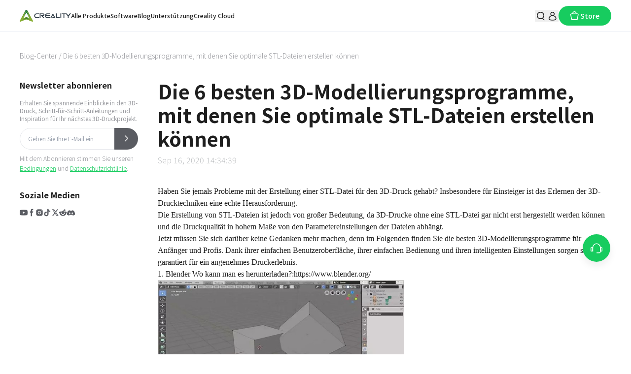

--- FILE ---
content_type: text/html; charset=utf-8
request_url: https://www.creality.com/de/blog/6-best-3d-modeling-softwares-to-help-you-create-best-stl-files
body_size: 32895
content:
<!DOCTYPE html><html class="h-full __className_cbba5e" lang="de-DE"><head><meta charSet="utf-8"/><meta name="viewport" content="width=device-width, initial-scale=1"/><link rel="stylesheet" href="/_next/static/css/a37b573df3500507.css" data-precedence="next"/><link rel="stylesheet" href="/_next/static/css/2b1590334abf7a7b.css" data-precedence="next"/><link rel="stylesheet" href="/_next/static/css/96ad6356742cee3f.css" data-precedence="next"/><link rel="stylesheet" href="/_next/static/css/610f8b47ca314251.css" data-precedence="next"/><link rel="stylesheet" href="/_next/static/css/121004d9dcb34bf6.css" data-precedence="next"/><link rel="stylesheet" href="/_next/static/css/f2efd9ff648068f6.css" data-precedence="next"/><link rel="preload" as="script" fetchPriority="low" href="/_next/static/chunks/webpack-ebd9a373da493168.js"/><script src="/_next/static/chunks/common-4e9753b0bfbca416.js" async=""></script><script src="/_next/static/css/a37b573df3500507.css" async=""></script><script src="/_next/static/chunks/vendors-5d5405c1ca60b8b9.js" async=""></script><script src="/_next/static/chunks/main-app-1e411a037aa60c96.js" async=""></script><script src="/_next/static/chunks/app/%5Blocale%5D/layout-1e0131f4c8188fa7.js" async=""></script><script src="/_next/static/chunks/app/%5Blocale%5D/blog/%5Bslug%5D/page-2f4831bee3905b6b.js" async=""></script><script src="/_next/static/chunks/app/%5Blocale%5D/error-e844b8f664393c13.js" async=""></script><script src="/_next/static/chunks/app/%5Blocale%5D/not-found-365ac6ddf84fa936.js" async=""></script><meta name="next-size-adjust" content=""/><script>
              window.dataLayer = window.dataLayer || [];
              window.dataLayer.push({
                'locale': 'de',
                'country': 'DE',
                'language': 'de-DE'
              });
            </script><script>(self.__next_s=self.__next_s||[]).push([0,{"children":"\n        (function(w,d,s,l,i){w[l]=w[l]||[];w[l].push({'gtm.start':\n        new Date().getTime(),event:'gtm.js'});var f=d.getElementsByTagName(s)[0],\n        j=d.createElement(s),dl=l!='dataLayer'?'&l='+l:'';j.async=true;j.src=\n        'https://www.googletagmanager.com/gtm.js?id='+i+dl;f.parentNode.insertBefore(j,f);\n        })(window,document,'script','dataLayer','GTM-K5GGDPP');\n      ","id":"google-tag-manager"}])</script><title>Die 6 besten 3D-Modellierungsprogramme, mit denen Sie optimale STL-Dateien erstellen können</title><meta name="description" content="Im Folgenden finden Sie die besten 3D-Modellierungsprogramme für Anfänger und Profis. Dank ihrer einfachen Benutzeroberfläche, ihrer einfachen Bedienung und ihren intelligenten Einstellungen sorgen sie für ein angenehmes Druckerlebnis. "/><link rel="manifest" href="/manifest.webmanifest"/><meta name="keywords" content="Die 6 besten 3D-Modellierungsprogramme, mit denen Sie optimale STL-Dateien erstellen können,Im Folgenden finden Sie die besten 3D-Modellierungsprogramme für Anfänger und Profis. Dank ihrer einfachen Benutzeroberfläche, ihrer einfachen Bedienung und ihren intelligenten Einstellungen sorgen sie für ein angenehmes Druckerlebnis. ,"/><link rel="canonical" href="https://www.creality.com/de/blog/6-best-3d-modeling-softwares-to-help-you-create-best-stl-files"/><meta property="og:title" content="Die 6 besten 3D-Modellierungsprogramme, mit denen Sie optimale STL-Dateien erstellen können"/><meta property="og:description" content="Im Folgenden finden Sie die besten 3D-Modellierungsprogramme für Anfänger und Profis. Dank ihrer einfachen Benutzeroberfläche, ihrer einfachen Bedienung und ihren intelligenten Einstellungen sorgen sie für ein angenehmes Druckerlebnis. "/><meta property="og:url" content="https://www.creality.com/de/blog/6-best-3d-modeling-softwares-to-help-you-create-best-stl-files"/><meta property="og:image" content="https://cdn.creality.com/blogs/e7337dc852e3aa1a8bd382431e5e840e.png"/><meta name="twitter:card" content="summary_large_image"/><meta name="twitter:title" content="Die 6 besten 3D-Modellierungsprogramme, mit denen Sie optimale STL-Dateien erstellen können"/><meta name="twitter:description" content="Im Folgenden finden Sie die besten 3D-Modellierungsprogramme für Anfänger und Profis. Dank ihrer einfachen Benutzeroberfläche, ihrer einfachen Bedienung und ihren intelligenten Einstellungen sorgen sie für ein angenehmes Druckerlebnis. "/><meta name="twitter:image" content="https://cdn.creality.com/blogs/e7337dc852e3aa1a8bd382431e5e840e.png"/><link rel="icon" href="/favicon.ico"/><script>document.querySelectorAll('body link[rel="icon"], body link[rel="apple-touch-icon"]').forEach(el => document.head.appendChild(el))</script><script src="/_next/static/chunks/polyfills-42372ed130431b0a.js" noModule=""></script><style id="antd-cssinjs" data-rc-order="prepend" data-rc-priority="-1000">a:where(.css-8p7f78){color:#1e1e1e;text-decoration:none;background-color:transparent;outline:none;cursor:pointer;transition:color 0.3s;-webkit-text-decoration-skip:objects;}a:where(.css-8p7f78):hover{color:#383838;}a:where(.css-8p7f78):active{color:#000000;}a:where(.css-8p7f78):active,a:where(.css-8p7f78):hover{text-decoration:none;outline:0;}a:where(.css-8p7f78):focus{text-decoration:none;outline:0;}a:where(.css-8p7f78)[disabled]{color:rgba(0,0,0,0.25);cursor:not-allowed;}:where(.css-8p7f78) a{color:#1e1e1e;text-decoration:none;background-color:transparent;outline:none;cursor:pointer;transition:color 0.3s;-webkit-text-decoration-skip:objects;}:where(.css-8p7f78) a:hover{color:#383838;}:where(.css-8p7f78) a:active{color:#000000;}:where(.css-8p7f78) a:active,:where(.css-8p7f78) a:hover{text-decoration:none;outline:0;}:where(.css-8p7f78) a:focus{text-decoration:none;outline:0;}:where(.css-8p7f78) a[disabled]{color:rgba(0,0,0,0.25);cursor:not-allowed;}:where(.css-8p7f78).anticon{display:inline-flex;align-items:center;color:inherit;font-style:normal;line-height:0;text-align:center;text-transform:none;vertical-align:-0.125em;text-rendering:optimizeLegibility;-webkit-font-smoothing:antialiased;-moz-osx-font-smoothing:grayscale;}:where(.css-8p7f78).anticon >*{line-height:1;}:where(.css-8p7f78).anticon svg{display:inline-block;}:where(.css-8p7f78).anticon .anticon .anticon-icon{display:block;}:where(.css-8p7f78).ant-popover{box-sizing:border-box;margin:0;padding:0;color:rgba(0,0,0,0.88);font-size:14px;line-height:1.5714285714285714;list-style:none;font-family:-apple-system,BlinkMacSystemFont,'Segoe UI',Roboto,'Helvetica Neue',Arial,'Noto Sans',sans-serif,'Apple Color Emoji','Segoe UI Emoji','Segoe UI Symbol','Noto Color Emoji';position:absolute;top:0;left:0;z-index:1030;font-weight:normal;white-space:normal;text-align:start;cursor:auto;user-select:text;--valid-offset-x:var(--arrow-offset-horizontal, var(--arrow-x));transform-origin:var(--valid-offset-x, 50%) var(--arrow-y, 50%);--antd-arrow-background-color:#ffffff;width:max-content;max-width:100vw;}:where(.css-8p7f78).ant-popover-rtl{direction:rtl;}:where(.css-8p7f78).ant-popover-hidden{display:none;}:where(.css-8p7f78).ant-popover .ant-popover-content{position:relative;}:where(.css-8p7f78).ant-popover .ant-popover-inner{background-color:#ffffff;background-clip:padding-box;border-radius:8px;box-shadow:0 6px 16px 0 rgba(0, 0, 0, 0.08),0 3px 6px -4px rgba(0, 0, 0, 0.12),0 9px 28px 8px rgba(0, 0, 0, 0.05);padding:12px;}:where(.css-8p7f78).ant-popover .ant-popover-title{min-width:177px;margin-bottom:8px;color:rgba(0,0,0,0.88);font-weight:600;border-bottom:none;padding:0;}:where(.css-8p7f78).ant-popover .ant-popover-inner-content{color:rgba(0,0,0,0.88);padding:0;}:where(.css-8p7f78).ant-popover .ant-popover-arrow{position:absolute;z-index:1;display:block;pointer-events:none;width:16px;height:16px;overflow:hidden;}:where(.css-8p7f78).ant-popover .ant-popover-arrow::before{position:absolute;bottom:0;inset-inline-start:0;width:16px;height:8px;background:var(--antd-arrow-background-color);clip-path:polygon(1.6568542494923806px 100%, 50% 1.6568542494923806px, 14.34314575050762px 100%, 1.6568542494923806px 100%);clip-path:path('M 0 8 A 4 4 0 0 0 2.82842712474619 6.82842712474619 L 6.585786437626905 3.0710678118654755 A 2 2 0 0 1 9.414213562373096 3.0710678118654755 L 13.17157287525381 6.82842712474619 A 4 4 0 0 0 16 8 Z');content:"";}:where(.css-8p7f78).ant-popover .ant-popover-arrow::after{content:"";position:absolute;width:8.970562748477143px;height:8.970562748477143px;bottom:0;inset-inline:0;margin:auto;border-radius:0 0 2px 0;transform:translateY(50%) rotate(-135deg);box-shadow:2px 2px 5px rgba(0, 0, 0, 0.05);z-index:0;background:transparent;}:where(.css-8p7f78).ant-popover .ant-popover-arrow:before{background:var(--antd-arrow-background-color);}:where(.css-8p7f78).ant-popover-placement-top>.ant-popover-arrow,:where(.css-8p7f78).ant-popover-placement-topLeft>.ant-popover-arrow,:where(.css-8p7f78).ant-popover-placement-topRight>.ant-popover-arrow{bottom:0;transform:translateY(100%) rotate(180deg);}:where(.css-8p7f78).ant-popover-placement-top>.ant-popover-arrow{left:50%;transform:translateX(-50%) translateY(100%) rotate(180deg);}:where(.css-8p7f78).ant-popover-placement-topLeft{--arrow-offset-horizontal:12px;}:where(.css-8p7f78).ant-popover-placement-topLeft >.ant-popover-arrow{left:12px;}:where(.css-8p7f78).ant-popover-placement-topRight{--arrow-offset-horizontal:calc(100% - 12px);}:where(.css-8p7f78).ant-popover-placement-topRight >.ant-popover-arrow{right:12px;}:where(.css-8p7f78).ant-popover-placement-bottom>.ant-popover-arrow,:where(.css-8p7f78).ant-popover-placement-bottomLeft>.ant-popover-arrow,:where(.css-8p7f78).ant-popover-placement-bottomRight>.ant-popover-arrow{top:0;transform:translateY(-100%);}:where(.css-8p7f78).ant-popover-placement-bottom>.ant-popover-arrow{left:50%;transform:translateX(-50%) translateY(-100%);}:where(.css-8p7f78).ant-popover-placement-bottomLeft{--arrow-offset-horizontal:12px;}:where(.css-8p7f78).ant-popover-placement-bottomLeft >.ant-popover-arrow{left:12px;}:where(.css-8p7f78).ant-popover-placement-bottomRight{--arrow-offset-horizontal:calc(100% - 12px);}:where(.css-8p7f78).ant-popover-placement-bottomRight >.ant-popover-arrow{right:12px;}:where(.css-8p7f78).ant-popover-placement-left>.ant-popover-arrow,:where(.css-8p7f78).ant-popover-placement-leftTop>.ant-popover-arrow,:where(.css-8p7f78).ant-popover-placement-leftBottom>.ant-popover-arrow{right:0;transform:translateX(100%) rotate(90deg);}:where(.css-8p7f78).ant-popover-placement-left>.ant-popover-arrow{top:50%;transform:translateY(-50%) translateX(100%) rotate(90deg);}:where(.css-8p7f78).ant-popover-placement-leftTop>.ant-popover-arrow{top:8px;}:where(.css-8p7f78).ant-popover-placement-leftBottom>.ant-popover-arrow{bottom:8px;}:where(.css-8p7f78).ant-popover-placement-right>.ant-popover-arrow,:where(.css-8p7f78).ant-popover-placement-rightTop>.ant-popover-arrow,:where(.css-8p7f78).ant-popover-placement-rightBottom>.ant-popover-arrow{left:0;transform:translateX(-100%) rotate(-90deg);}:where(.css-8p7f78).ant-popover-placement-right>.ant-popover-arrow{top:50%;transform:translateY(-50%) translateX(-100%) rotate(-90deg);}:where(.css-8p7f78).ant-popover-placement-rightTop>.ant-popover-arrow{top:8px;}:where(.css-8p7f78).ant-popover-placement-rightBottom>.ant-popover-arrow{bottom:8px;}:where(.css-8p7f78).ant-popover-pure{position:relative;max-width:none;margin:16px;display:inline-block;}:where(.css-8p7f78).ant-popover-pure .ant-popover-content{display:inline-block;}:where(.css-8p7f78).ant-popover.ant-popover-blue{--antd-arrow-background-color:#1677ff;}:where(.css-8p7f78).ant-popover.ant-popover-blue .ant-popover-inner{background-color:#1677ff;}:where(.css-8p7f78).ant-popover.ant-popover-blue .ant-popover-arrow{background:transparent;}:where(.css-8p7f78).ant-popover.ant-popover-purple{--antd-arrow-background-color:#722ed1;}:where(.css-8p7f78).ant-popover.ant-popover-purple .ant-popover-inner{background-color:#722ed1;}:where(.css-8p7f78).ant-popover.ant-popover-purple .ant-popover-arrow{background:transparent;}:where(.css-8p7f78).ant-popover.ant-popover-cyan{--antd-arrow-background-color:#13c2c2;}:where(.css-8p7f78).ant-popover.ant-popover-cyan .ant-popover-inner{background-color:#13c2c2;}:where(.css-8p7f78).ant-popover.ant-popover-cyan .ant-popover-arrow{background:transparent;}:where(.css-8p7f78).ant-popover.ant-popover-green{--antd-arrow-background-color:#52c41a;}:where(.css-8p7f78).ant-popover.ant-popover-green .ant-popover-inner{background-color:#52c41a;}:where(.css-8p7f78).ant-popover.ant-popover-green .ant-popover-arrow{background:transparent;}:where(.css-8p7f78).ant-popover.ant-popover-magenta{--antd-arrow-background-color:#eb2f96;}:where(.css-8p7f78).ant-popover.ant-popover-magenta .ant-popover-inner{background-color:#eb2f96;}:where(.css-8p7f78).ant-popover.ant-popover-magenta .ant-popover-arrow{background:transparent;}:where(.css-8p7f78).ant-popover.ant-popover-pink{--antd-arrow-background-color:#eb2f96;}:where(.css-8p7f78).ant-popover.ant-popover-pink .ant-popover-inner{background-color:#eb2f96;}:where(.css-8p7f78).ant-popover.ant-popover-pink .ant-popover-arrow{background:transparent;}:where(.css-8p7f78).ant-popover.ant-popover-red{--antd-arrow-background-color:#f5222d;}:where(.css-8p7f78).ant-popover.ant-popover-red .ant-popover-inner{background-color:#f5222d;}:where(.css-8p7f78).ant-popover.ant-popover-red .ant-popover-arrow{background:transparent;}:where(.css-8p7f78).ant-popover.ant-popover-orange{--antd-arrow-background-color:#fa8c16;}:where(.css-8p7f78).ant-popover.ant-popover-orange .ant-popover-inner{background-color:#fa8c16;}:where(.css-8p7f78).ant-popover.ant-popover-orange .ant-popover-arrow{background:transparent;}:where(.css-8p7f78).ant-popover.ant-popover-yellow{--antd-arrow-background-color:#fadb14;}:where(.css-8p7f78).ant-popover.ant-popover-yellow .ant-popover-inner{background-color:#fadb14;}:where(.css-8p7f78).ant-popover.ant-popover-yellow .ant-popover-arrow{background:transparent;}:where(.css-8p7f78).ant-popover.ant-popover-volcano{--antd-arrow-background-color:#fa541c;}:where(.css-8p7f78).ant-popover.ant-popover-volcano .ant-popover-inner{background-color:#fa541c;}:where(.css-8p7f78).ant-popover.ant-popover-volcano .ant-popover-arrow{background:transparent;}:where(.css-8p7f78).ant-popover.ant-popover-geekblue{--antd-arrow-background-color:#2f54eb;}:where(.css-8p7f78).ant-popover.ant-popover-geekblue .ant-popover-inner{background-color:#2f54eb;}:where(.css-8p7f78).ant-popover.ant-popover-geekblue .ant-popover-arrow{background:transparent;}:where(.css-8p7f78).ant-popover.ant-popover-lime{--antd-arrow-background-color:#a0d911;}:where(.css-8p7f78).ant-popover.ant-popover-lime .ant-popover-inner{background-color:#a0d911;}:where(.css-8p7f78).ant-popover.ant-popover-lime .ant-popover-arrow{background:transparent;}:where(.css-8p7f78).ant-popover.ant-popover-gold{--antd-arrow-background-color:#faad14;}:where(.css-8p7f78).ant-popover.ant-popover-gold .ant-popover-inner{background-color:#faad14;}:where(.css-8p7f78).ant-popover.ant-popover-gold .ant-popover-arrow{background:transparent;}:where(.css-8p7f78).ant-zoom-big-enter,:where(.css-8p7f78).ant-zoom-big-appear{animation-duration:0.2s;animation-fill-mode:both;animation-play-state:paused;}:where(.css-8p7f78).ant-zoom-big-leave{animation-duration:0.2s;animation-fill-mode:both;animation-play-state:paused;}:where(.css-8p7f78).ant-zoom-big-enter.ant-zoom-big-enter-active,:where(.css-8p7f78).ant-zoom-big-appear.ant-zoom-big-appear-active{animation-name:css-8p7f78-antZoomBigIn;animation-play-state:running;}:where(.css-8p7f78).ant-zoom-big-leave.ant-zoom-big-leave-active{animation-name:css-8p7f78-antZoomBigOut;animation-play-state:running;pointer-events:none;}:where(.css-8p7f78).ant-zoom-big-enter,:where(.css-8p7f78).ant-zoom-big-appear{transform:scale(0);opacity:0;animation-timing-function:cubic-bezier(0.08, 0.82, 0.17, 1);}:where(.css-8p7f78).ant-zoom-big-enter-prepare,:where(.css-8p7f78).ant-zoom-big-appear-prepare{transform:none;}:where(.css-8p7f78).ant-zoom-big-leave{animation-timing-function:cubic-bezier(0.78, 0.14, 0.15, 0.86);}@keyframes css-8p7f78-antZoomBigIn{0%{transform:scale(0.8);opacity:0;}100%{transform:scale(1);opacity:1;}}@keyframes css-8p7f78-antZoomBigOut{0%{transform:scale(1);}100%{transform:scale(0.8);opacity:0;}}:where(.css-8p7f78).ant-drawer{font-family:-apple-system,BlinkMacSystemFont,'Segoe UI',Roboto,'Helvetica Neue',Arial,'Noto Sans',sans-serif,'Apple Color Emoji','Segoe UI Emoji','Segoe UI Symbol','Noto Color Emoji';font-size:14px;box-sizing:border-box;}:where(.css-8p7f78).ant-drawer::before,:where(.css-8p7f78).ant-drawer::after{box-sizing:border-box;}:where(.css-8p7f78).ant-drawer [class^="ant-drawer"],:where(.css-8p7f78).ant-drawer [class*=" ant-drawer"]{box-sizing:border-box;}:where(.css-8p7f78).ant-drawer [class^="ant-drawer"]::before,:where(.css-8p7f78).ant-drawer [class*=" ant-drawer"]::before,:where(.css-8p7f78).ant-drawer [class^="ant-drawer"]::after,:where(.css-8p7f78).ant-drawer [class*=" ant-drawer"]::after{box-sizing:border-box;}:where(.css-8p7f78).ant-drawer{position:fixed;inset:0;z-index:1000;pointer-events:none;color:rgba(0,0,0,0.88);}:where(.css-8p7f78).ant-drawer-pure{position:relative;background:#ffffff;display:flex;flex-direction:column;}:where(.css-8p7f78).ant-drawer-pure.ant-drawer-left{box-shadow:6px 0 16px 0 rgba(0, 0, 0, 0.08),3px 0 6px -4px rgba(0, 0, 0, 0.12),9px 0 28px 8px rgba(0, 0, 0, 0.05);}:where(.css-8p7f78).ant-drawer-pure.ant-drawer-right{box-shadow:-6px 0 16px 0 rgba(0, 0, 0, 0.08),-3px 0 6px -4px rgba(0, 0, 0, 0.12),-9px 0 28px 8px rgba(0, 0, 0, 0.05);}:where(.css-8p7f78).ant-drawer-pure.ant-drawer-top{box-shadow:0 6px 16px 0 rgba(0, 0, 0, 0.08),0 3px 6px -4px rgba(0, 0, 0, 0.12),0 9px 28px 8px rgba(0, 0, 0, 0.05);}:where(.css-8p7f78).ant-drawer-pure.ant-drawer-bottom{box-shadow:0 -6px 16px 0 rgba(0, 0, 0, 0.08),0 -3px 6px -4px rgba(0, 0, 0, 0.12),0 -9px 28px 8px rgba(0, 0, 0, 0.05);}:where(.css-8p7f78).ant-drawer-inline{position:absolute;}:where(.css-8p7f78).ant-drawer .ant-drawer-mask{position:absolute;inset:0;z-index:1000;background:rgba(0,0,0,0.45);pointer-events:auto;}:where(.css-8p7f78).ant-drawer .ant-drawer-content-wrapper{position:absolute;z-index:1000;max-width:100vw;transition:all 0.3s;}:where(.css-8p7f78).ant-drawer .ant-drawer-content-wrapper-hidden{display:none;}:where(.css-8p7f78).ant-drawer-left>.ant-drawer-content-wrapper{top:0;bottom:0;left:0;box-shadow:6px 0 16px 0 rgba(0, 0, 0, 0.08),3px 0 6px -4px rgba(0, 0, 0, 0.12),9px 0 28px 8px rgba(0, 0, 0, 0.05);}:where(.css-8p7f78).ant-drawer-right>.ant-drawer-content-wrapper{top:0;right:0;bottom:0;box-shadow:-6px 0 16px 0 rgba(0, 0, 0, 0.08),-3px 0 6px -4px rgba(0, 0, 0, 0.12),-9px 0 28px 8px rgba(0, 0, 0, 0.05);}:where(.css-8p7f78).ant-drawer-top>.ant-drawer-content-wrapper{top:0;inset-inline:0;box-shadow:0 6px 16px 0 rgba(0, 0, 0, 0.08),0 3px 6px -4px rgba(0, 0, 0, 0.12),0 9px 28px 8px rgba(0, 0, 0, 0.05);}:where(.css-8p7f78).ant-drawer-bottom>.ant-drawer-content-wrapper{bottom:0;inset-inline:0;box-shadow:0 -6px 16px 0 rgba(0, 0, 0, 0.08),0 -3px 6px -4px rgba(0, 0, 0, 0.12),0 -9px 28px 8px rgba(0, 0, 0, 0.05);}:where(.css-8p7f78).ant-drawer .ant-drawer-content{display:flex;flex-direction:column;width:100%;height:100%;overflow:auto;background:#ffffff;pointer-events:auto;}:where(.css-8p7f78).ant-drawer .ant-drawer-header{display:flex;flex:0;align-items:center;padding:16px 24px;font-size:16px;line-height:1.5;border-bottom:1px solid rgba(5,5,5,0.06);}:where(.css-8p7f78).ant-drawer .ant-drawer-header-title{display:flex;flex:1;align-items:center;min-width:0;min-height:0;}:where(.css-8p7f78).ant-drawer .ant-drawer-extra{flex:none;}:where(.css-8p7f78).ant-drawer .ant-drawer-close{display:inline-flex;width:24px;height:24px;border-radius:4px;justify-content:center;align-items:center;margin-inline-end:8px;color:rgba(0,0,0,0.45);font-weight:600;font-size:16px;font-style:normal;line-height:1;text-align:center;text-transform:none;text-decoration:none;background:transparent;border:0;cursor:pointer;transition:all 0.2s;text-rendering:auto;}:where(.css-8p7f78).ant-drawer .ant-drawer-close:hover{color:rgba(0,0,0,0.88);background-color:rgba(0,0,0,0.06);text-decoration:none;}:where(.css-8p7f78).ant-drawer .ant-drawer-close:active{background-color:rgba(0,0,0,0.15);}:where(.css-8p7f78).ant-drawer .ant-drawer-close:focus-visible{outline:3px solid #8ff2ad;outline-offset:1px;transition:outline-offset 0s,outline 0s;}:where(.css-8p7f78).ant-drawer .ant-drawer-title{flex:1;margin:0;font-weight:600;font-size:16px;line-height:1.5;}:where(.css-8p7f78).ant-drawer .ant-drawer-body{flex:1;min-width:0;min-height:0;padding:24px;overflow:auto;}:where(.css-8p7f78).ant-drawer .ant-drawer-body .ant-drawer-body-skeleton{width:100%;height:100%;display:flex;justify-content:center;}:where(.css-8p7f78).ant-drawer .ant-drawer-footer{flex-shrink:0;padding:8px 16px;border-top:1px solid rgba(5,5,5,0.06);}:where(.css-8p7f78).ant-drawer-rtl{direction:rtl;}:where(.css-8p7f78).ant-drawer .ant-drawer-mask-motion-enter-start,:where(.css-8p7f78).ant-drawer .ant-drawer-mask-motion-appear-start,:where(.css-8p7f78).ant-drawer .ant-drawer-mask-motion-leave-start{transition:none;}:where(.css-8p7f78).ant-drawer .ant-drawer-mask-motion-enter-active,:where(.css-8p7f78).ant-drawer .ant-drawer-mask-motion-appear-active,:where(.css-8p7f78).ant-drawer .ant-drawer-mask-motion-leave-active{transition:all 0.3s;}:where(.css-8p7f78).ant-drawer .ant-drawer-mask-motion-enter,:where(.css-8p7f78).ant-drawer .ant-drawer-mask-motion-appear{opacity:0;}:where(.css-8p7f78).ant-drawer .ant-drawer-mask-motion-enter-active,:where(.css-8p7f78).ant-drawer .ant-drawer-mask-motion-appear-active{opacity:1;}:where(.css-8p7f78).ant-drawer .ant-drawer-mask-motion-leave{opacity:1;}:where(.css-8p7f78).ant-drawer .ant-drawer-mask-motion-leave-active{opacity:0;}:where(.css-8p7f78).ant-drawer .ant-drawer-panel-motion-left-enter-start,:where(.css-8p7f78).ant-drawer .ant-drawer-panel-motion-left-appear-start,:where(.css-8p7f78).ant-drawer .ant-drawer-panel-motion-left-leave-start{transition:none;}:where(.css-8p7f78).ant-drawer .ant-drawer-panel-motion-left-enter-active,:where(.css-8p7f78).ant-drawer .ant-drawer-panel-motion-left-appear-active,:where(.css-8p7f78).ant-drawer .ant-drawer-panel-motion-left-leave-active{transition:all 0.3s;}:where(.css-8p7f78).ant-drawer .ant-drawer-panel-motion-left-enter,:where(.css-8p7f78).ant-drawer .ant-drawer-panel-motion-left-appear{opacity:0.7;}:where(.css-8p7f78).ant-drawer .ant-drawer-panel-motion-left-enter-active,:where(.css-8p7f78).ant-drawer .ant-drawer-panel-motion-left-appear-active{opacity:1;}:where(.css-8p7f78).ant-drawer .ant-drawer-panel-motion-left-leave{opacity:1;}:where(.css-8p7f78).ant-drawer .ant-drawer-panel-motion-left-leave-active{opacity:0.7;}:where(.css-8p7f78).ant-drawer .ant-drawer-panel-motion-left-enter,:where(.css-8p7f78).ant-drawer .ant-drawer-panel-motion-left-appear{transform:translateX(-100%);}:where(.css-8p7f78).ant-drawer .ant-drawer-panel-motion-left-enter-active,:where(.css-8p7f78).ant-drawer .ant-drawer-panel-motion-left-appear-active{transform:none;}:where(.css-8p7f78).ant-drawer .ant-drawer-panel-motion-left-leave{transform:none;}:where(.css-8p7f78).ant-drawer .ant-drawer-panel-motion-left-leave-active{transform:translateX(-100%);}:where(.css-8p7f78).ant-drawer .ant-drawer-panel-motion-right-enter-start,:where(.css-8p7f78).ant-drawer .ant-drawer-panel-motion-right-appear-start,:where(.css-8p7f78).ant-drawer .ant-drawer-panel-motion-right-leave-start{transition:none;}:where(.css-8p7f78).ant-drawer .ant-drawer-panel-motion-right-enter-active,:where(.css-8p7f78).ant-drawer .ant-drawer-panel-motion-right-appear-active,:where(.css-8p7f78).ant-drawer .ant-drawer-panel-motion-right-leave-active{transition:all 0.3s;}:where(.css-8p7f78).ant-drawer .ant-drawer-panel-motion-right-enter,:where(.css-8p7f78).ant-drawer .ant-drawer-panel-motion-right-appear{opacity:0.7;}:where(.css-8p7f78).ant-drawer .ant-drawer-panel-motion-right-enter-active,:where(.css-8p7f78).ant-drawer .ant-drawer-panel-motion-right-appear-active{opacity:1;}:where(.css-8p7f78).ant-drawer .ant-drawer-panel-motion-right-leave{opacity:1;}:where(.css-8p7f78).ant-drawer .ant-drawer-panel-motion-right-leave-active{opacity:0.7;}:where(.css-8p7f78).ant-drawer .ant-drawer-panel-motion-right-enter,:where(.css-8p7f78).ant-drawer .ant-drawer-panel-motion-right-appear{transform:translateX(100%);}:where(.css-8p7f78).ant-drawer .ant-drawer-panel-motion-right-enter-active,:where(.css-8p7f78).ant-drawer .ant-drawer-panel-motion-right-appear-active{transform:none;}:where(.css-8p7f78).ant-drawer .ant-drawer-panel-motion-right-leave{transform:none;}:where(.css-8p7f78).ant-drawer .ant-drawer-panel-motion-right-leave-active{transform:translateX(100%);}:where(.css-8p7f78).ant-drawer .ant-drawer-panel-motion-top-enter-start,:where(.css-8p7f78).ant-drawer .ant-drawer-panel-motion-top-appear-start,:where(.css-8p7f78).ant-drawer .ant-drawer-panel-motion-top-leave-start{transition:none;}:where(.css-8p7f78).ant-drawer .ant-drawer-panel-motion-top-enter-active,:where(.css-8p7f78).ant-drawer .ant-drawer-panel-motion-top-appear-active,:where(.css-8p7f78).ant-drawer .ant-drawer-panel-motion-top-leave-active{transition:all 0.3s;}:where(.css-8p7f78).ant-drawer .ant-drawer-panel-motion-top-enter,:where(.css-8p7f78).ant-drawer .ant-drawer-panel-motion-top-appear{opacity:0.7;}:where(.css-8p7f78).ant-drawer .ant-drawer-panel-motion-top-enter-active,:where(.css-8p7f78).ant-drawer .ant-drawer-panel-motion-top-appear-active{opacity:1;}:where(.css-8p7f78).ant-drawer .ant-drawer-panel-motion-top-leave{opacity:1;}:where(.css-8p7f78).ant-drawer .ant-drawer-panel-motion-top-leave-active{opacity:0.7;}:where(.css-8p7f78).ant-drawer .ant-drawer-panel-motion-top-enter,:where(.css-8p7f78).ant-drawer .ant-drawer-panel-motion-top-appear{transform:translateY(-100%);}:where(.css-8p7f78).ant-drawer .ant-drawer-panel-motion-top-enter-active,:where(.css-8p7f78).ant-drawer .ant-drawer-panel-motion-top-appear-active{transform:none;}:where(.css-8p7f78).ant-drawer .ant-drawer-panel-motion-top-leave{transform:none;}:where(.css-8p7f78).ant-drawer .ant-drawer-panel-motion-top-leave-active{transform:translateY(-100%);}:where(.css-8p7f78).ant-drawer .ant-drawer-panel-motion-bottom-enter-start,:where(.css-8p7f78).ant-drawer .ant-drawer-panel-motion-bottom-appear-start,:where(.css-8p7f78).ant-drawer .ant-drawer-panel-motion-bottom-leave-start{transition:none;}:where(.css-8p7f78).ant-drawer .ant-drawer-panel-motion-bottom-enter-active,:where(.css-8p7f78).ant-drawer .ant-drawer-panel-motion-bottom-appear-active,:where(.css-8p7f78).ant-drawer .ant-drawer-panel-motion-bottom-leave-active{transition:all 0.3s;}:where(.css-8p7f78).ant-drawer .ant-drawer-panel-motion-bottom-enter,:where(.css-8p7f78).ant-drawer .ant-drawer-panel-motion-bottom-appear{opacity:0.7;}:where(.css-8p7f78).ant-drawer .ant-drawer-panel-motion-bottom-enter-active,:where(.css-8p7f78).ant-drawer .ant-drawer-panel-motion-bottom-appear-active{opacity:1;}:where(.css-8p7f78).ant-drawer .ant-drawer-panel-motion-bottom-leave{opacity:1;}:where(.css-8p7f78).ant-drawer .ant-drawer-panel-motion-bottom-leave-active{opacity:0.7;}:where(.css-8p7f78).ant-drawer .ant-drawer-panel-motion-bottom-enter,:where(.css-8p7f78).ant-drawer .ant-drawer-panel-motion-bottom-appear{transform:translateY(100%);}:where(.css-8p7f78).ant-drawer .ant-drawer-panel-motion-bottom-enter-active,:where(.css-8p7f78).ant-drawer .ant-drawer-panel-motion-bottom-appear-active{transform:none;}:where(.css-8p7f78).ant-drawer .ant-drawer-panel-motion-bottom-leave{transform:none;}:where(.css-8p7f78).ant-drawer .ant-drawer-panel-motion-bottom-leave-active{transform:translateY(100%);}:where(.css-8p7f78).ant-spin{font-family:-apple-system,BlinkMacSystemFont,'Segoe UI',Roboto,'Helvetica Neue',Arial,'Noto Sans',sans-serif,'Apple Color Emoji','Segoe UI Emoji','Segoe UI Symbol','Noto Color Emoji';font-size:14px;box-sizing:border-box;}:where(.css-8p7f78).ant-spin::before,:where(.css-8p7f78).ant-spin::after{box-sizing:border-box;}:where(.css-8p7f78).ant-spin [class^="ant-spin"],:where(.css-8p7f78).ant-spin [class*=" ant-spin"]{box-sizing:border-box;}:where(.css-8p7f78).ant-spin [class^="ant-spin"]::before,:where(.css-8p7f78).ant-spin [class*=" ant-spin"]::before,:where(.css-8p7f78).ant-spin [class^="ant-spin"]::after,:where(.css-8p7f78).ant-spin [class*=" ant-spin"]::after{box-sizing:border-box;}:where(.css-8p7f78).ant-spin{box-sizing:border-box;margin:0;padding:0;color:#17cc5f;font-size:0;line-height:1.5714285714285714;list-style:none;font-family:-apple-system,BlinkMacSystemFont,'Segoe UI',Roboto,'Helvetica Neue',Arial,'Noto Sans',sans-serif,'Apple Color Emoji','Segoe UI Emoji','Segoe UI Symbol','Noto Color Emoji';position:absolute;display:none;text-align:center;vertical-align:middle;opacity:0;transition:transform 0.3s cubic-bezier(0.78, 0.14, 0.15, 0.86);}:where(.css-8p7f78).ant-spin-spinning{position:relative;display:inline-block;opacity:1;}:where(.css-8p7f78).ant-spin .ant-spin-text{font-size:14px;padding-top:5px;}:where(.css-8p7f78).ant-spin-fullscreen{position:fixed;width:100vw;height:100vh;background-color:rgba(0,0,0,0.45);z-index:1000;inset:0;display:flex;align-items:center;flex-direction:column;justify-content:center;opacity:0;visibility:hidden;transition:all 0.2s;}:where(.css-8p7f78).ant-spin-fullscreen-show{opacity:1;visibility:visible;}:where(.css-8p7f78).ant-spin-fullscreen .ant-spin .ant-spin-dot-holder{color:#fff;}:where(.css-8p7f78).ant-spin-fullscreen .ant-spin .ant-spin-text{color:#fff;}:where(.css-8p7f78).ant-spin-nested-loading{position:relative;}:where(.css-8p7f78).ant-spin-nested-loading >div>.ant-spin{position:absolute;top:0;inset-inline-start:0;z-index:4;display:block;width:100%;height:100%;max-height:400px;}:where(.css-8p7f78).ant-spin-nested-loading >div>.ant-spin .ant-spin-dot{position:absolute;top:50%;inset-inline-start:50%;margin:-10px;}:where(.css-8p7f78).ant-spin-nested-loading >div>.ant-spin .ant-spin-text{position:absolute;top:50%;width:100%;text-shadow:0 1px 2px #ffffff;}:where(.css-8p7f78).ant-spin-nested-loading >div>.ant-spin.ant-spin-show-text .ant-spin-dot{margin-top:-20px;}:where(.css-8p7f78).ant-spin-nested-loading >div>.ant-spin-sm .ant-spin-dot{margin:-7px;}:where(.css-8p7f78).ant-spin-nested-loading >div>.ant-spin-sm .ant-spin-text{padding-top:2px;}:where(.css-8p7f78).ant-spin-nested-loading >div>.ant-spin-sm.ant-spin-show-text .ant-spin-dot{margin-top:-17px;}:where(.css-8p7f78).ant-spin-nested-loading >div>.ant-spin-lg .ant-spin-dot{margin:-16px;}:where(.css-8p7f78).ant-spin-nested-loading >div>.ant-spin-lg .ant-spin-text{padding-top:11px;}:where(.css-8p7f78).ant-spin-nested-loading >div>.ant-spin-lg.ant-spin-show-text .ant-spin-dot{margin-top:-26px;}:where(.css-8p7f78).ant-spin-nested-loading .ant-spin-container{position:relative;transition:opacity 0.3s;}:where(.css-8p7f78).ant-spin-nested-loading .ant-spin-container::after{position:absolute;top:0;inset-inline-end:0;bottom:0;inset-inline-start:0;z-index:10;width:100%;height:100%;background:#ffffff;opacity:0;transition:all 0.3s;content:"";pointer-events:none;}:where(.css-8p7f78).ant-spin-nested-loading .ant-spin-blur{clear:both;opacity:0.5;user-select:none;pointer-events:none;}:where(.css-8p7f78).ant-spin-nested-loading .ant-spin-blur::after{opacity:0.4;pointer-events:auto;}:where(.css-8p7f78).ant-spin-tip{color:rgba(0,0,0,0.45);}:where(.css-8p7f78).ant-spin .ant-spin-dot-holder{width:1em;height:1em;font-size:20px;display:inline-block;transition:transform 0.3s ease,opacity 0.3s ease;transform-origin:50% 50%;line-height:1;color:#17cc5f;}:where(.css-8p7f78).ant-spin .ant-spin-dot-holder-hidden{transform:scale(0.3);opacity:0;}:where(.css-8p7f78).ant-spin .ant-spin-dot-progress{position:absolute;inset:0;}:where(.css-8p7f78).ant-spin .ant-spin-dot{position:relative;display:inline-block;font-size:20px;width:1em;height:1em;}:where(.css-8p7f78).ant-spin .ant-spin-dot-item{position:absolute;display:block;width:9px;height:9px;background:currentColor;border-radius:100%;transform:scale(0.75);transform-origin:50% 50%;opacity:0.3;animation-name:css-8p7f78-antSpinMove;animation-duration:1s;animation-iteration-count:infinite;animation-timing-function:linear;animation-direction:alternate;}:where(.css-8p7f78).ant-spin .ant-spin-dot-item:nth-child(1){top:0;inset-inline-start:0;animation-delay:0s;}:where(.css-8p7f78).ant-spin .ant-spin-dot-item:nth-child(2){top:0;inset-inline-end:0;animation-delay:0.4s;}:where(.css-8p7f78).ant-spin .ant-spin-dot-item:nth-child(3){inset-inline-end:0;bottom:0;animation-delay:0.8s;}:where(.css-8p7f78).ant-spin .ant-spin-dot-item:nth-child(4){bottom:0;inset-inline-start:0;animation-delay:1.2s;}:where(.css-8p7f78).ant-spin .ant-spin-dot-spin{transform:rotate(45deg);animation-name:css-8p7f78-antRotate;animation-duration:1.2s;animation-iteration-count:infinite;animation-timing-function:linear;}:where(.css-8p7f78).ant-spin .ant-spin-dot-circle{stroke-linecap:round;transition:stroke-dashoffset 0.3s ease,stroke-dasharray 0.3s ease,stroke 0.3s ease,stroke-width 0.3s ease,opacity 0.3s ease;fill-opacity:0;stroke:currentcolor;}:where(.css-8p7f78).ant-spin .ant-spin-dot-circle-bg{stroke:rgba(0,0,0,0.06);}:where(.css-8p7f78).ant-spin-sm .ant-spin-dot,:where(.css-8p7f78).ant-spin-sm .ant-spin-dot-holder{font-size:14px;}:where(.css-8p7f78).ant-spin-sm .ant-spin-dot-holder i{width:6px;height:6px;}:where(.css-8p7f78).ant-spin-lg .ant-spin-dot,:where(.css-8p7f78).ant-spin-lg .ant-spin-dot-holder{font-size:32px;}:where(.css-8p7f78).ant-spin-lg .ant-spin-dot-holder i{width:14px;height:14px;}:where(.css-8p7f78).ant-spin.ant-spin-show-text .ant-spin-text{display:block;}@keyframes css-8p7f78-antSpinMove{to{opacity:1;}}@keyframes css-8p7f78-antRotate{to{transform:rotate(405deg);}}:where(.css-8p7f78)[class^="ant-modal"],:where(.css-8p7f78)[class*=" ant-modal"]{font-family:-apple-system,BlinkMacSystemFont,'Segoe UI',Roboto,'Helvetica Neue',Arial,'Noto Sans',sans-serif,'Apple Color Emoji','Segoe UI Emoji','Segoe UI Symbol','Noto Color Emoji';font-size:14px;box-sizing:border-box;}:where(.css-8p7f78)[class^="ant-modal"]::before,:where(.css-8p7f78)[class*=" ant-modal"]::before,:where(.css-8p7f78)[class^="ant-modal"]::after,:where(.css-8p7f78)[class*=" ant-modal"]::after{box-sizing:border-box;}:where(.css-8p7f78)[class^="ant-modal"] [class^="ant-modal"],:where(.css-8p7f78)[class*=" ant-modal"] [class^="ant-modal"],:where(.css-8p7f78)[class^="ant-modal"] [class*=" ant-modal"],:where(.css-8p7f78)[class*=" ant-modal"] [class*=" ant-modal"]{box-sizing:border-box;}:where(.css-8p7f78)[class^="ant-modal"] [class^="ant-modal"]::before,:where(.css-8p7f78)[class*=" ant-modal"] [class^="ant-modal"]::before,:where(.css-8p7f78)[class^="ant-modal"] [class*=" ant-modal"]::before,:where(.css-8p7f78)[class*=" ant-modal"] [class*=" ant-modal"]::before,:where(.css-8p7f78)[class^="ant-modal"] [class^="ant-modal"]::after,:where(.css-8p7f78)[class*=" ant-modal"] [class^="ant-modal"]::after,:where(.css-8p7f78)[class^="ant-modal"] [class*=" ant-modal"]::after,:where(.css-8p7f78)[class*=" ant-modal"] [class*=" ant-modal"]::after{box-sizing:border-box;}:where(.css-8p7f78).ant-modal-root .ant-modal-wrap-rtl{direction:rtl;}:where(.css-8p7f78).ant-modal-root .ant-modal-centered{text-align:center;}:where(.css-8p7f78).ant-modal-root .ant-modal-centered::before{display:inline-block;width:0;height:100%;vertical-align:middle;content:"";}:where(.css-8p7f78).ant-modal-root .ant-modal-centered .ant-modal{top:0;display:inline-block;padding-bottom:0;text-align:start;vertical-align:middle;}@media (max-width: 767px){:where(.css-8p7f78).ant-modal-root .ant-modal{max-width:calc(100vw - 16px);margin:8px auto;}:where(.css-8p7f78).ant-modal-root .ant-modal-centered .ant-modal{flex:1;}}:where(.css-8p7f78).ant-modal{box-sizing:border-box;margin:0 auto;padding:0;color:rgba(0,0,0,0.88);font-size:14px;line-height:1.5714285714285714;list-style:none;font-family:-apple-system,BlinkMacSystemFont,'Segoe UI',Roboto,'Helvetica Neue',Arial,'Noto Sans',sans-serif,'Apple Color Emoji','Segoe UI Emoji','Segoe UI Symbol','Noto Color Emoji';pointer-events:none;position:relative;top:100px;width:auto;max-width:calc(100vw - 32px);padding-bottom:24px;}:where(.css-8p7f78).ant-modal .ant-modal-title{margin:0;color:rgba(0,0,0,0.88);font-weight:600;font-size:16px;line-height:1.5;word-wrap:break-word;}:where(.css-8p7f78).ant-modal .ant-modal-content{position:relative;background-color:#ffffff;background-clip:padding-box;border:0;border-radius:8px;box-shadow:0 6px 16px 0 rgba(0, 0, 0, 0.08),0 3px 6px -4px rgba(0, 0, 0, 0.12),0 9px 28px 8px rgba(0, 0, 0, 0.05);pointer-events:auto;padding:20px 24px;}:where(.css-8p7f78).ant-modal .ant-modal-close{position:absolute;top:12px;inset-inline-end:12px;z-index:1010;padding:0;color:rgba(0,0,0,0.45);font-weight:600;line-height:1;text-decoration:none;background:transparent;border-radius:4px;width:32px;height:32px;border:0;outline:0;cursor:pointer;transition:color 0.2s,background-color 0.2s;}:where(.css-8p7f78).ant-modal .ant-modal-close-x{display:flex;font-size:16px;font-style:normal;line-height:32px;justify-content:center;text-transform:none;text-rendering:auto;}:where(.css-8p7f78).ant-modal .ant-modal-close:disabled{pointer-events:none;}:where(.css-8p7f78).ant-modal .ant-modal-close:hover{color:rgba(0,0,0,0.88);background-color:rgba(0,0,0,0.06);text-decoration:none;}:where(.css-8p7f78).ant-modal .ant-modal-close:active{background-color:rgba(0,0,0,0.15);}:where(.css-8p7f78).ant-modal .ant-modal-close:focus-visible{outline:3px solid #8ff2ad;outline-offset:1px;transition:outline-offset 0s,outline 0s;}:where(.css-8p7f78).ant-modal .ant-modal-header{color:rgba(0,0,0,0.88);background:#ffffff;border-radius:8px 8px 0 0;margin-bottom:8px;padding:0;border-bottom:none;}:where(.css-8p7f78).ant-modal .ant-modal-body{font-size:14px;line-height:1.5714285714285714;word-wrap:break-word;padding:0;}:where(.css-8p7f78).ant-modal .ant-modal-body .ant-modal-body-skeleton{width:100%;height:100%;display:flex;justify-content:center;align-items:center;margin:16px auto;}:where(.css-8p7f78).ant-modal .ant-modal-footer{text-align:end;background:transparent;margin-top:12px;padding:0;border-top:none;border-radius:0;}:where(.css-8p7f78).ant-modal .ant-modal-footer >.ant-btn+.ant-btn{margin-inline-start:8px;}:where(.css-8p7f78).ant-modal .ant-modal-open{overflow:hidden;}:where(.css-8p7f78).ant-modal-pure-panel{top:auto;padding:0;display:flex;flex-direction:column;}:where(.css-8p7f78).ant-modal-pure-panel .ant-modal-content,:where(.css-8p7f78).ant-modal-pure-panel .ant-modal-body,:where(.css-8p7f78).ant-modal-pure-panel .ant-modal-confirm-body-wrapper{display:flex;flex-direction:column;flex:auto;}:where(.css-8p7f78).ant-modal-pure-panel .ant-modal-confirm-body{margin-bottom:auto;}:where(.css-8p7f78).ant-modal-root .ant-modal-wrap-rtl{direction:rtl;}:where(.css-8p7f78).ant-modal-root .ant-modal-wrap-rtl .ant-modal-confirm-body{direction:rtl;}:where(.css-8p7f78).ant-modal-root .ant-modal.ant-zoom-enter,:where(.css-8p7f78).ant-modal-root .ant-modal.ant-zoom-appear{transform:none;opacity:0;animation-duration:0.3s;user-select:none;}:where(.css-8p7f78).ant-modal-root .ant-modal.ant-zoom-leave .ant-modal-content{pointer-events:none;}:where(.css-8p7f78).ant-modal-root .ant-modal-mask{position:fixed;inset:0;z-index:1000;height:100%;background-color:rgba(0,0,0,0.45);pointer-events:none;}:where(.css-8p7f78).ant-modal-root .ant-modal-mask .ant-modal-hidden{display:none;}:where(.css-8p7f78).ant-modal-root .ant-modal-wrap{position:fixed;inset:0;z-index:1000;overflow:auto;outline:0;-webkit-overflow-scrolling:touch;}:where(.css-8p7f78).ant-modal-root .ant-fade-enter,:where(.css-8p7f78).ant-modal-root .ant-fade-appear{animation-duration:0.2s;animation-fill-mode:both;animation-play-state:paused;}:where(.css-8p7f78).ant-modal-root .ant-fade-leave{animation-duration:0.2s;animation-fill-mode:both;animation-play-state:paused;}:where(.css-8p7f78).ant-modal-root .ant-fade-enter.ant-fade-enter-active,:where(.css-8p7f78).ant-modal-root .ant-fade-appear.ant-fade-appear-active{animation-name:css-8p7f78-antFadeIn;animation-play-state:running;}:where(.css-8p7f78).ant-modal-root .ant-fade-leave.ant-fade-leave-active{animation-name:css-8p7f78-antFadeOut;animation-play-state:running;pointer-events:none;}:where(.css-8p7f78).ant-modal-root .ant-fade-enter,:where(.css-8p7f78).ant-modal-root .ant-fade-appear{opacity:0;animation-timing-function:linear;}:where(.css-8p7f78).ant-modal-root .ant-fade-leave{animation-timing-function:linear;}:where(.css-8p7f78).ant-zoom-enter,:where(.css-8p7f78).ant-zoom-appear{animation-duration:0.2s;animation-fill-mode:both;animation-play-state:paused;}:where(.css-8p7f78).ant-zoom-leave{animation-duration:0.2s;animation-fill-mode:both;animation-play-state:paused;}:where(.css-8p7f78).ant-zoom-enter.ant-zoom-enter-active,:where(.css-8p7f78).ant-zoom-appear.ant-zoom-appear-active{animation-name:css-8p7f78-antZoomIn;animation-play-state:running;}:where(.css-8p7f78).ant-zoom-leave.ant-zoom-leave-active{animation-name:css-8p7f78-antZoomOut;animation-play-state:running;pointer-events:none;}:where(.css-8p7f78).ant-zoom-enter,:where(.css-8p7f78).ant-zoom-appear{transform:scale(0);opacity:0;animation-timing-function:cubic-bezier(0.08, 0.82, 0.17, 1);}:where(.css-8p7f78).ant-zoom-enter-prepare,:where(.css-8p7f78).ant-zoom-appear-prepare{transform:none;}:where(.css-8p7f78).ant-zoom-leave{animation-timing-function:cubic-bezier(0.78, 0.14, 0.15, 0.86);}:where(.css-8p7f78).ant-modal-root .ant-modal{width:var(--ant-modal-xs-width);}@media (min-width: 576px){:where(.css-8p7f78).ant-modal-root .ant-modal{width:var(--ant-modal-sm-width);}}@media (min-width: 768px){:where(.css-8p7f78).ant-modal-root .ant-modal{width:var(--ant-modal-md-width);}}@media (min-width: 992px){:where(.css-8p7f78).ant-modal-root .ant-modal{width:var(--ant-modal-lg-width);}}@media (min-width: 1200px){:where(.css-8p7f78).ant-modal-root .ant-modal{width:var(--ant-modal-xl-width);}}@media (min-width: 1600px){:where(.css-8p7f78).ant-modal-root .ant-modal{width:var(--ant-modal-xxl-width);}}@keyframes css-8p7f78-antFadeIn{0%{opacity:0;}100%{opacity:1;}}@keyframes css-8p7f78-antFadeOut{0%{opacity:1;}100%{opacity:0;}}@keyframes css-8p7f78-antZoomIn{0%{transform:scale(0.2);opacity:0;}100%{transform:scale(1);opacity:1;}}@keyframes css-8p7f78-antZoomOut{0%{transform:scale(1);}100%{transform:scale(0.2);opacity:0;}}.anticon{display:inline-flex;align-items:center;color:inherit;font-style:normal;line-height:0;text-align:center;text-transform:none;vertical-align:-0.125em;text-rendering:optimizeLegibility;-webkit-font-smoothing:antialiased;-moz-osx-font-smoothing:grayscale;}.anticon >*{line-height:1;}.anticon svg{display:inline-block;}.anticon .anticon .anticon-icon{display:block;}.data-ant-cssinjs-cache-path{content:"1v6k52q|ant-design-icons|anticon:1hf6mas;aydf6h|Shared|ant:1jbzq3t;aydf6h|Popover-Popover|ant-popover|anticon:1imfary;aydf6h|Tooltip-Tooltip|ant-popover|anticon:myv7z3;aydf6h|Drawer-Drawer|ant-drawer|anticon:36qbyy;aydf6h|Spin-Spin|ant-spin|anticon:1acxmwz;aydf6h|Modal-Modal|ant-modal|anticon:ow5h89";}</style></head><body class="h-full"><div hidden=""><!--$--><!--/$--></div><noscript><iframe src="https://www.googletagmanager.com/ns.html?id=GTM-K5GGDPP" height="0" width="0" style="display:none;visibility:hidden"></iframe></noscript><script type="application/ld+json">{"@context":"https://schema.org","@type":"Article","mainEntityOfPage":{"@type":"WebPage","@id":"https://www.creality.com/de/blog/6-best-3d-modeling-softwares-to-help-you-create-best-stl-files"},"headline":"Die 6 besten 3D-Modellierungsprogramme, mit denen Sie optimale STL-Dateien erstellen können","description":"Im Folgenden finden Sie die besten 3D-Modellierungsprogramme für Anfänger und Profis. Dank ihrer einfachen Benutzeroberfläche, ihrer einfachen Bedienung und ihren intelligenten Einstellungen sorgen sie für ein angenehmes Druckerlebnis. ","datePublished":"2020-09-16 14:34:39","dateModified":"2025-10-31 14:48:04","image":["https://cdn.creality.com/blogs/e7337dc852e3aa1a8bd382431e5e840e.png"],"author":{"@type":"Person","name":"Creality"},"publisher":{"@type":"Organization","name":"Creality","url":"https://www.creality.com/de","logo":{"@type":"ImageObject","url":"https://www.creality.com/images/header/creality-logo-white.svg","width":600,"height":60}}}</script><!--$--><div class="page-layout flex min-h-screen w-full flex-col"><div class="relative z-[998] h-[0] w-full overflow-hidden bg-[#F5F6FA] text-color transition-[height] duration-1000"><div class="container flex h-full items-center justify-between text-xs font-normal leading-[150%]"><div class="components-header-HeaderTips-bannerConfiguration flex-grow-[1]"><p style="text-align: center;">Willkommen bei Creality <img src="https://cdn.creality.com/ow/official/56e418dc-c4b6-4d3d-b37c-8e195eb1fce7.png" alt="" data-href="" style="width: 16.00px;height: 16.00px;"></p></div><button class="h-6 w-6 flex-shrink-0 cursor-pointer rounded-full bg-[#98999E33] text-color-foreground duration-300 hover:bg-[#98999E]/50"><i class="iconfont leading-none icon-Close "></i></button></div></div><header class="top-0 z-[1000] transition-all duration-300 bg-background text-color border-b border-b-[#EBEDF5] sticky"><div class="container h-header-height"><div class="h-full items-center gap-8 md:gap-4 hidden"><button class="h-6 w-6" aria-label="Open mobile menu"><div class="relative flex h-5 w-5 flex-col items-center justify-center will-change-transform"><div class="absolute h-0.5 w-5 rounded-full transition-all duration-[600ms] will-change-transform bg-color -translate-y-1.5" style="transition-timing-function:cubic-bezier(0.16, 1, 0.3, 1)"></div><div class="absolute h-0.5 w-5 rounded-full transition-all duration-[600ms] will-change-[transform,opacity] bg-color scale-100 opacity-100" style="transition-timing-function:cubic-bezier(0.16, 1, 0.3, 1)"></div><div class="absolute h-0.5 w-5 rounded-full transition-all duration-[600ms] will-change-transform bg-color translate-y-1.5" style="transition-timing-function:cubic-bezier(0.16, 1, 0.3, 1)"></div></div></button><div class="flex-shrink-0"><a href="/"><img alt="Creality" loading="lazy" width="104" height="24" decoding="async" data-nimg="1" class="h-5 w-[5.375rem]" style="color:transparent" src="/images/header/creality-logo-black.svg"/></a></div><div class="ml-auto flex items-center gap-4"><button class="flex h-6 w-6 items-center p-0 hover:text-brand-color" aria-label="Search"><i class="iconfont leading-none icon-search text-[1.5rem]"></i></button><button class="flex h-6 w-6 items-center p-0" aria-label="Account" aria-describedby="«Rmm6jrnaqnb»"><i class="iconfont leading-none icon-Account text-[1.5rem]"></i></button><div><a target="_blank" class="flex h-8 items-center justify-center gap-2 rounded-full bg-brand-color pl-4 pr-4 text-color-foreground transition-colors hover:bg-brand-color/90 hd:h-10 hd:py-2 hd:pl-5 hd:pr-6" href="https://store.creality.com/de?utm_source=official-website&amp;utm_medium=homepage_header"><i class="iconfont leading-none icon-Mall hidden hd:block" style="font-size:24px"></i><span class="text-sm font-medium md:text-xs">Store</span></a></div></div></div><div class="overflow-hidden transition-[height] duration-500 absolute left-0 right-0 bg-background" style="height:0px;--border:#EBEDF5"><div style="height:calc(100vh - var(--header-height))"><nav class="relative h-full w-full overflow-y-auto overflow-x-hidden"><ul class="container"><li><a target="_self" class="flex items-center border-b border-[var(--border)] py-4 text-sm leading-[150%] text-color" href="">Alle Produkte<span class="ml-auto"><i class="iconfont leading-none icon-More " style="font-size:20px"></i></span></a></li><li><a target="_self" class="flex items-center border-b border-[var(--border)] py-4 text-sm leading-[150%] text-color" href="/download">Software</a></li><li><a target="_self" class="flex items-center border-b border-[var(--border)] py-4 text-sm leading-[150%] text-color" href="/blog">Blog</a></li><li><a target="_self" class="flex items-center border-b border-[var(--border)] py-4 text-sm leading-[150%] text-color" href="">Unterstützung<span class="ml-auto"><i class="iconfont leading-none icon-More " style="font-size:20px"></i></span></a></li><li><a target="_blank" class="flex items-center border-b border-[var(--border)] py-4 text-sm leading-[150%] text-color" href="https://www.crealitycloud.com/?official-website-top-nav">Creality Cloud</a></li><li><a target="_self" class="flex items-center border-b border-[var(--border)] py-4 text-sm leading-[150%] text-color" href=""><i class="iconfont leading-none icon-diqu mr-1 text-2xl text-color"></i>Deutschland (Deutsch)<span class="ml-auto"><i class="iconfont leading-none icon-More " style="font-size:20px"></i></span></a></li></ul></nav></div></div><div class="overflow-hidden transition-[height] duration-500 absolute left-0 right-0 bg-background" style="height:0px;--border:#EBEDF5"><div style="height:calc(100vh - var(--header-height))"><div class="container flex h-full flex-col py-10 md:py-4"><div class="flex items-center gap-4"><label for="search" class="flex h-14 flex-1 items-center gap-3 rounded-lg bg-[#F5F6FA] p-4 text-color md:h-[2.875rem] md:gap-2 md:p-3"><i class="iconfont leading-none icon-search " style="font-size:24px"></i><input id="search" autoComplete="off" type="text" class="w-full bg-transparent text-base outline-none placeholder:text-base placeholder:text-[#98999E]" placeholder="Suche CREALITY" value=""/></label><span class="hidden h-14 flex-shrink-0 cursor-pointer items-center text-sm text-[#98999E] md:flex">Cancel</span></div><div class="mt-10 flex-1 overflow-y-auto overflow-x-hidden md:mt-4"><h4 class="pb-4 text-[0.75rem] leading-[1.25rem] text-[#98999E]">Schnellzugriffe</h4><div class="ant-spin-nested-loading css-8p7f78"><div class="ant-spin-container"><ul class="space-y-4"></ul></div></div></div></div></div></div><div class="flex h-full items-center gap-8 md:gap-4"><button class="h-6 w-6 hd:hidden" aria-label="Open mobile menu"><div class="relative flex h-5 w-5 flex-col items-center justify-center will-change-transform"><div class="absolute h-0.5 w-5 rounded-full transition-all duration-[600ms] will-change-transform bg-color -translate-y-1.5" style="transition-timing-function:cubic-bezier(0.16, 1, 0.3, 1)"></div><div class="absolute h-0.5 w-5 rounded-full transition-all duration-[600ms] will-change-[transform,opacity] bg-color scale-100 opacity-100" style="transition-timing-function:cubic-bezier(0.16, 1, 0.3, 1)"></div><div class="absolute h-0.5 w-5 rounded-full transition-all duration-[600ms] will-change-transform bg-color translate-y-1.5" style="transition-timing-function:cubic-bezier(0.16, 1, 0.3, 1)"></div></div></button><div class="flex-shrink-0"><a href="/"><img alt="Creality" loading="lazy" width="104" height="24" decoding="async" data-nimg="1" class="h-6 w-[6.5rem] md:h-5 md:w-[5.375rem]" style="color:transparent" src="/images/header/creality-logo-black.svg"/></a></div><nav class="relative hidden h-full items-center gap-6 hd:flex hd:gap-8"><a target="_self" class="relative flex h-full items-center whitespace-nowrap py-3 text-xs font-medium transition-colors" data-tab="Alle Produkte" href="3d-printer"><span>Alle Produkte</span></a><a target="_self" class="relative flex h-full items-center whitespace-nowrap py-3 text-xs font-medium transition-colors" data-tab="Software" href="/download"><span>Software</span></a><a target="_self" class="relative flex h-full items-center whitespace-nowrap py-3 text-xs font-medium transition-colors" data-tab="Blog" href="/blog"><span>Blog</span></a><a target="_self" class="relative flex h-full items-center whitespace-nowrap py-3 text-xs font-medium transition-colors" data-tab="Unterstützung" href="/support"><span>Unterstützung</span></a><a target="_blank" class="relative flex h-full items-center whitespace-nowrap py-3 text-xs font-medium transition-colors" data-tab="Creality Cloud" href="https://www.crealitycloud.com/?official-website-top-nav"><span>Creality Cloud</span></a><div class="absolute bottom-0 h-0.5 rounded-full bg-brand-color transition-all duration-500" style="width:0px;transform:translateX(0px)"></div></nav><div class="ml-auto flex items-center gap-4"><button class="flex h-auto min-h-full w-6 items-center p-0 hover:text-brand-color" aria-label="Search"><i class="iconfont leading-none icon-search text-2xl"></i></button><button class="flex h-auto min-h-full w-6 items-center p-0 hover:text-brand-color" aria-label="Account" aria-describedby="«R18q6jrnaqnb»"><i class="iconfont leading-none icon-Account text-2xl"></i></button><a target="_blank" class="flex h-8 items-center justify-center gap-2 rounded-full bg-brand-color pl-4 pr-4 text-color-foreground transition-colors hover:bg-brand-color/90 hd:h-10 hd:py-2 hd:pl-5 hd:pr-6" href="https://store.creality.com/de?utm_source=official-website&amp;utm_medium=homepage_header"><i class="iconfont leading-none icon-Mall hidden hd:block" style="font-size:24px"></i><span class="text-sm font-medium md:text-xs">Store</span></a></div></div><div class="overflow-hidden transition-[height] duration-500 absolute left-0 right-0 bg-background" style="height:0px"><div class="bg-background"><div class="container"></div></div></div></div></header><div class="fixed bottom-0 left-0 right-0 top-0 z-[997] animate-opacity-fade bg-black/70 hidden"></div><main class="flex-auto"><div class="w-full pb-10 md:pb-0"><div class="sticky top-[4rem] z-50 mx-auto my-2 flex h-[5rem] items-center bg-white text-sm font-light text-[#98999E] md:static md:h-[3rem]"><nav class="container" aria-label="Breadcrumb"><div><a class="whitespace-nowrap" href="/blog">Blog-Center</a> / <!-- -->Die 6 besten 3D-Modellierungsprogramme, mit denen Sie optimale STL-Dateien erstellen können</div></nav></div><section class="container mx-auto flex md:flex md:flex-col-reverse"><aside class="mr-10 w-60 flex-shrink-0 md:my-0 md:mr-0 md:mt-10 md:w-full"><div class="flex flex-col flex-wrap  "><h3 class="text-base font-semibold md:block md:text-[0.9rem]"></h3><div></div></div><div class="mb-8"><h4 class="mb-4 text-base font-semibold md:block md:text-[0.9rem]">Newsletter abonnieren</h4><p class="pb-[0.6875rem] text-xs font-normal text-[#98999E]">Erhalten Sie spannende Einblicke in den 3D-Druck, Schritt-für-Schritt-Anleitungen und Inspiration für Ihr nächstes 3D-Druckprojekt.</p><div class="w-full"><form class="relative flex w-full items-center"><div class="flex-1 overflow-hidden"><input type="text" placeholder="Geben Sie Ihre E-Mail ein" class="h-11 w-full rounded-l-full border pb-0.5 pl-4 outline-none duration-300 focus:border-color/30 bg-white text-xs md:text-base" name="email"/></div><button type="submit" class="h-11 w-12 flex-shrink-0 cursor-pointer rounded-r-full bg-[#5A5C62] text-white/80 duration-300 hover:bg-[#3A3C52] hover:text-color-foreground disabled:cursor-not-allowed"><i class="iconfont leading-none icon-More text-[1.625rem]"></i></button></form><p class="mt-2 text-xs font-light leading-5 text-[#98999E]">Mit dem Abonnieren stimmen Sie unseren<!-- --> <a class="text-[#17CC5F] underline" href="/legal/terms-of-sales">Bedingungen</a> <!-- -->und<!-- --> <a class="text-[#17CC5F] underline" href="/legal/privacy-policy">Datenschutzrichtlinie</a>.</p></div></div><div class="my-8 md:mb-6"><h3 class="mb-4 text-base font-semibold md:block md:text-[0.9rem]">Soziale Medien</h3><div class="flex flex-col items-start justify-between"><ul class="flex flex-wrap items-center gap-4"><li><a target="_blank" href="https://www.youtube.com/@Creality3D"><img alt="YouTube" loading="lazy" width="16" height="16" decoding="async" data-nimg="1" class="h-[1rem] w-[1rem] object-contain text-[#5A5C62] duration-300 hover:text-color" style="color:transparent" src="https://cdn.creality.com/ow/official/c8e8125b-5651-4430-baa3-268a1a7918bf.png"/></a></li><li><a target="_blank" href="https://www.facebook.com/OfficialCreality3d"><img alt="Facebook" loading="lazy" width="16" height="16" decoding="async" data-nimg="1" class="h-[1rem] w-[1rem] object-contain text-[#5A5C62] duration-300 hover:text-color" style="color:transparent" src="https://cdn.creality.com/ow/official/a1ca725b-9609-40a0-82e9-83987e700b8c.png"/></a></li><li><a target="_blank" href="https://www.instagram.com/creality3d"><img alt="Instagram" loading="lazy" width="16" height="16" decoding="async" data-nimg="1" class="h-[1rem] w-[1rem] object-contain text-[#5A5C62] duration-300 hover:text-color" style="color:transparent" src="https://cdn.creality.com/ow/official/ec885c32-70df-4306-9475-d6a7165ce1dc.png"/></a></li><li><a target="_blank" href="https://www.tiktok.com/@crealityofficial"><img alt="TikTok" loading="lazy" width="16" height="16" decoding="async" data-nimg="1" class="h-[1rem] w-[1rem] object-contain text-[#5A5C62] duration-300 hover:text-color" style="color:transparent" src="https://cdn.creality.com/ow/official/b526b22d-b8e3-49ed-8863-5edfb02e4abe.png"/></a></li><li><a target="_blank" href="https://x.com/Creality3dP"><img alt="Twitter" loading="lazy" width="16" height="16" decoding="async" data-nimg="1" class="h-[1rem] w-[1rem] object-contain text-[#5A5C62] duration-300 hover:text-color" style="color:transparent" src="https://cdn.creality.com/ow/official/e3422d9f-f50d-40c6-82a6-22d242832d97.png"/></a></li><li><a target="_blank" href="https://www.reddit.com/r/Creality/"><img alt="Reddit" loading="lazy" width="16" height="16" decoding="async" data-nimg="1" class="h-[1rem] w-[1rem] object-contain text-[#5A5C62] duration-300 hover:text-color" style="color:transparent" src="https://cdn.creality.com/ow/official/4fff2986-2c9b-4655-88a1-a659534019d4.png"/></a></li><li><a target="_blank" href="https://discord.com/invite/creality"><img alt="Discord.com" loading="lazy" width="16" height="16" decoding="async" data-nimg="1" class="h-[1rem] w-[1rem] object-contain text-[#5A5C62] duration-300 hover:text-color" style="color:transparent" src="https://cdn.creality.com/ow/official/c53fedf6-08d4-4af3-9a92-4819433b4f44.png"/></a></li></ul></div></div></aside><main class="min-w-0 flex-1"><h1 class="mb-2 text-[2.5rem] font-semibold leading-[3rem] text-[#1E1E1E] md:text-[1.25rem] md:leading-7">Die 6 besten 3D-Modellierungsprogramme, mit denen Sie optimale STL-Dateien erstellen können</h1><div class="mb-10 text-base font-light text-[#BEC0C2]">Sep 16, 2020 14:34:39</div><div class="blog-content rich-text-content"><p>Haben Sie jemals Probleme mit der Erstellung einer STL-Datei f&uuml;r den 3D-Druck gehabt? Insbesondere f&uuml;r Einsteiger ist das Erlernen der 3D-Drucktechniken eine echte Herausforderung.</p>
<p>Die Erstellung von STL-Dateien ist jedoch von gro&szlig;er Bedeutung, da 3D-Drucke ohne eine STL-Datei gar nicht erst hergestellt werden k&ouml;nnen und die Druckqualit&auml;t in hohem Ma&szlig;e von den Parametereinstellungen der Dateien abh&auml;ngt.</p>
<p>Jetzt m&uuml;ssen Sie sich dar&uuml;ber keine Gedanken mehr machen, denn im Folgenden finden Sie die besten 3D-Modellierungsprogramme f&uuml;r Anf&auml;nger und Profis. Dank ihrer einfachen Benutzeroberfl&auml;che, ihrer einfachen Bedienung und ihren intelligenten Einstellungen sorgen sie garantiert f&uuml;r ein angenehmes Druckerlebnis.&nbsp;</p>
<p>1. Blender Wo kann man es herunterladen?:<a href="https://www.blender.org/" target="_blank" rel="noopener">https://www.blender.org/</a>&nbsp; &nbsp;&nbsp;</p>
<p><img src="https://pic2-cdn.creality.com/website/3eec3f2b-1b0f-4be5-86d8-2b89d508302d" alt="blender" width="500px" height="px"></p>
<p>Wenn Sie derzeit ein begrenztes Budget haben oder oft mit langweiligen STL-Dateien zu k&auml;mpfen haben, ist Blender die richtige Wahl. Blender ist eine kostenlose Software f&uuml;r Anf&auml;nger und Profis, die einfach zu bedienen ist und Spa&szlig; macht.</p>
<p>Ganz gleich, was Sie tun m&ouml;chten und welche Art von Arbeit Sie ausf&uuml;hren, diese Software ist in der Lage, Ihre vielf&auml;ltigen Anforderungen zu erf&uuml;llen. Sie unterst&uuml;tzt die gesamte 3D-Pipeline &ndash; Modellierung, Rigging, Animation, Simulation, Rendering, Compositing usw. Die Nutzer der Software kommen aus aller Welt und umfassen unter anderem einzelne K&uuml;nstler, Fachleute, Hobbyisten, Wissenschaftler usw.</p>
<p>2. OnShape Wo kann man es herunterladen?:<a href="https://www.onshape.com/" target="_blank" rel="noopener">https://www.onshape.com/</a></p>
<p><img src="https://pic2-cdn.creality.com/website/e686d30e-abd1-49e6-9d4d-c7e1d65b6e59" alt="OnShape" width="500px" height="px"></p>
<p>Vielleicht m&ouml;chten einige von Ihnen ein Unternehmen gr&uuml;nden oder als Produktdesigner arbeiten. Dann wird Ihnen Onshape sicherlich viele Vorteile bieten und Ihren Designprozess modernisieren. Es ist die einzige Plattform, die CAD, Datenmanagement, Tools f&uuml;r die Zusammenarbeit und Echtzeitanalysen vereint.</p>
<p>Solange Ihr Laptop oder Mobilger&auml;t &uuml;ber eine Internetverbindung verf&uuml;gt, k&ouml;nnen Sie jederzeit und &uuml;berall mit der Gestaltung Ihrer 3D-Modelldateien beginnen.</p>
<p>Die attraktivsten Merkmale sind seine Ersatzteile und sein technisches Design. Seine Genauigkeit und Pr&auml;zision bieten den Anwendern viele Vorteile, beispielsweise bei der Herstellung von Bauteilen, die zusammengebaut werden m&uuml;ssen.</p>
<p>3. Sculptris Wo kann man es herunterladen?<a href="%20https:/pixologic.com/sculptris/">&nbsp;https://pixologic.com/sculptris/</a></p>
<p><img src="https://pic2-cdn.creality.com/website/a14bd2d4-4484-443f-878c-b7e3b29947ef" alt="Sculptris" width="500px" height="px"></p>
<p>Liebhaber der Bildhauerei, Sculptris ist eine gro&szlig;artige Software, die Sie sich nicht entgehen lassen sollten. Dank ihrer vielf&auml;ltigen Funktionen und ihrer optimierten Benutzeroberfl&auml;che k&ouml;nnen Sie sofort mit dem Modellieren beginnen. Das Wichtigste ist, dass Sculptris viele &Auml;hnlichkeiten mit ZBrush aufweist, der am weitesten verbreiteten Anwendung f&uuml;r digitales Modellieren.</p>
<p>Sobald Sie die Funktionen von Sculptris beherrschen, wird Ihnen das Erlernen von ZBrush leichter fallen. Beginnen Sie also Ihre Reise in die Welt der digitalen Bildhauerei mit Sculptris!&nbsp;</p>
<p>4. SketchUp Wo kann man es herunterladen:<a href="https://www.sketchup.com/" target="_blank" rel="noopener">https://www.sketchup.com/</a></p>
<p><img src="https://pic2-cdn.creality.com/website/37796a3c-0343-4dfe-8c02-d4b2ca297e2f" alt="SketchUp" width="500px" height="px"></p>
<p>SketchUp &ndash; schon der Name l&auml;sst vermuten, dass diese Software eine Vielzahl von Zeichenanwendungen bietet. Wussten Sie, dass SketchUp von Google entwickelt wurde? Heute geh&ouml;rt es jedoch zu Trimble.</p>
<p>Es ist bekannt als 3D-Modellierung im Internet. Mit Hilfe von Strichzeichnungen, Push-Pull-Oberfl&auml;chen und Formdrehungen l&auml;sst sich mit dieser Software ganz einfach jede Art von 3D-Modell erstellen. Stellen Sie sich vor, Sie k&ouml;nnten alles ausw&auml;hlen, was zum Drucken verf&uuml;gbar ist &ndash; w&auml;re das nicht wirklich aufregend?</p>
<p>5. Wings 3D Wo kann man es herunterladen:<a href="http://www.wings3d.com/" target="_blank" rel="noopener">http://www.wings3d.com/</a></p>
<p><img src="https://pic2-cdn.creality.com/website/af004c7b-d151-4d08-83f9-34aa23d7eda1" alt="Wings 3D" width="500px" height="px"></p>
<p>Als Sie noch neu in der 3D-Modellierung waren, haben Sie zus&auml;tzliche Zeit damit verbracht, Fachbegriffe oder Fachwissen zu lernen, und zus&auml;tzliches Geld ausgegeben, um Einsteigerkurse zu kaufen? Jetzt m&uuml;ssen Sie das nicht mehr tun.</p>
<p>F&uuml;r Anf&auml;nger bietet Wings 3D eine umfassende einheitliche Oberfl&auml;che auf einem linearen Polygonnetz, um das Verst&auml;ndnis zu f&ouml;rdern. Benutzer k&ouml;nnen das Raster schnell &auml;ndern oder modifizieren und die Bearbeitung von Texturen, Beleuchtung, Materialien usw. einfach abschlie&szlig;en. Wings 3D ist sowohl f&uuml;r private als auch f&uuml;r kommerzielle Projekte v&ouml;llig kostenlos nutzbar.</p>
<p>6. SelfCAD Wo kann man darauf zugreifen?:<a href="https://www.selfcad.com/" target="_blank" rel="noopener">https://www.selfcad.com/</a></p>
<p><img src="https://pic2-cdn.creality.com/website/c8eeeb1c-8d9e-4a65-b223-a07ad82ca7dc" alt="SelfCAD" width="500px" height="px"></p>
<p>Diese Software ist Ihnen vielleicht nicht unbekannt. SelfCAD ist eine Online-Software f&uuml;r computergest&uuml;tztes Design f&uuml;r 3D-Modellierung und 3D-Druck, die sowohl f&uuml;r Profis als auch f&uuml;r Hobbyanwender eine perfekte L&ouml;sung darstellt.&nbsp;</p>
<p>Nachdem Sie sich mit der 3D-Modellierungssoftware vertraut gemacht haben, ben&ouml;tigen Sie einen guten 3D-Drucker, um Ihre Druckideen zu verwirklichen. Wenn Sie sich f&uuml;r einen 3D-Drucker interessieren, senden Sie bitte eine E-Mail an cs@creality.com. Unser Vertriebsleiter wird Ihnen in K&uuml;rze eine 3D-Drucker-L&ouml;sung anbieten. Vielen Dank. &nbsp;&nbsp;</p></div></main></section></div></main><div class="fixed bottom-[11.75rem] right-[2.625rem] z-[1000] flex flex-col gap-4 md:bottom-[5.5rem] md:right-4 md:gap-2"><a target="_blank" style="box-shadow:0 8px 16px -1px #1E1E1E14" class="flex h-14 w-14 cursor-pointer rounded-full bg-brand-color duration-300 hover:bg-brand-color/80 active:scale-90 md:h-10 md:w-10" href="https://support.creality.com/?site=WEB_SITE_DE"><i class="iconfont leading-none icon-Custom m-auto text-2xl text-white md:text-xl"></i></a></div><footer class="bg-color-foreground"><section class="container py-11"><div class="grid grid-cols-1 hd:grid-cols-5"><div><h4 class="flex items-center justify-between py-4 text-sm font-light leading-[150%] hd:py-[0.6875rem] pt-0 hd:pt-[0.6875rem] cursor-pointer">Einkaufen &amp; Lernen<i class="iconfont leading-none icon-add text-[#98999E] duration-300 hd:hidden" style="font-size:24px"></i></h4><div class="overflow-hidden transition-[height] duration-500" style="height:0px"><ul class="mb-4 space-y-3 hd:mb-0 hd:space-y-1.5"><li><a class="text-xs font-light text-[#98999E] hover:text-color hover:underline" href="https://store.creality.com/de?official-website">Store</a></li><li><a class="text-xs font-light text-[#98999E] hover:text-color hover:underline" href="https://de.crealityfalcon.com?utm_source=creality_official_us&amp;utm_medium=footer">Falcon Store</a></li><li><a class="text-xs font-light text-[#98999E] hover:text-color hover:underline" href="/de/3d-printer#flaggschiff">K2-Serie</a></li><li><a class="text-xs font-light text-[#98999E] hover:text-color hover:underline" href="/de/3d-printer#ender-serie">Ender-Serie</a></li><li><a class="text-xs font-light text-[#98999E] hover:text-color hover:underline" href="/de/3d-printer#hi-serie">Hi-Serie</a></li></ul></div></div><div><h4 class="flex items-center justify-between py-4 text-sm font-light leading-[150%] hd:py-[0.6875rem] cursor-pointer">COMMUNITY<i class="iconfont leading-none icon-add text-[#98999E] duration-300 hd:hidden" style="font-size:24px"></i></h4><div class="overflow-hidden transition-[height] duration-500" style="height:0px"><ul class="mb-4 space-y-3 hd:mb-0 hd:space-y-1.5"><li><a class="text-xs font-light text-[#98999E] hover:text-color hover:underline" href="https://forum.creality.com">Forum</a></li><li><a class="text-xs font-light text-[#98999E] hover:text-color hover:underline" href="https://www.crealitycloud.com/community/post">Creality Cloud</a></li><li><a class="text-xs font-light text-[#98999E] hover:text-color hover:underline" href="https://discord.com/invite/creality">Discord</a></li><li><a class="text-xs font-light text-[#98999E] hover:text-color hover:underline" href="https://www.reddit.com/r/Creality/">Reddit</a></li><li><a class="text-xs font-light text-[#98999E] hover:text-color hover:underline" href="https://github.com/CrealityOfficial">Open Source</a></li></ul></div></div><div><h4 class="flex items-center justify-between py-4 text-sm font-light leading-[150%] hd:py-[0.6875rem] cursor-pointer">Unterstützung<i class="iconfont leading-none icon-add text-[#98999E] duration-300 hd:hidden" style="font-size:24px"></i></h4><div class="overflow-hidden transition-[height] duration-500" style="height:0px"><ul class="mb-4 space-y-3 hd:mb-0 hd:space-y-1.5"><li><a class="text-xs font-light text-[#98999E] hover:text-color hover:underline" href="/de/support">Support</a></li><li><a class="text-xs font-light text-[#98999E] hover:text-color hover:underline" href="/de/download">Downloads</a></li><li><a class="text-xs font-light text-[#98999E] hover:text-color hover:underline" href="/de/help">Hilfe</a></li><li><a class="text-xs font-light text-[#98999E] hover:text-color hover:underline" href="/de/video">Videos</a></li><li><a class="text-xs font-light text-[#98999E] hover:text-color hover:underline" href="/de/after-sales">Kundendienst</a></li><li><a class="text-xs font-light text-[#98999E] hover:text-color hover:underline" href="https://wiki.creality.com">Wiki</a></li></ul></div></div><div><h4 class="flex items-center justify-between py-4 text-sm font-light leading-[150%] hd:py-[0.6875rem] cursor-pointer">Firma<i class="iconfont leading-none icon-add text-[#98999E] duration-300 hd:hidden" style="font-size:24px"></i></h4><div class="overflow-hidden transition-[height] duration-500" style="height:0px"><ul class="mb-4 space-y-3 hd:mb-0 hd:space-y-1.5"><li><a class="text-xs font-light text-[#98999E] hover:text-color hover:underline" href="/de/about">Über uns</a></li><li><a class="text-xs font-light text-[#98999E] hover:text-color hover:underline" href="/de/about#contact">Kontakt uns</a></li></ul></div></div><div><h4 class="pb-[0.6875rem] pt-4 text-sm font-light leading-[150%] hd:pt-[0.6875rem]">Als Erster informiert sein</h4><p class="pb-[0.6875rem] text-xs font-light text-[#98999E]">Erhalten Sie die neuesten Neuigkeiten von Creality.</p><div class="w-full"><form class="relative flex w-full items-center"><div class="flex-1 overflow-hidden"><input type="text" placeholder="Geben Sie Ihre E-Mail ein" class="h-11 w-full rounded-l-full border pb-0.5 pl-4 outline-none duration-300 focus:border-color/30 bg-white text-xs md:text-base" name="email"/></div><button type="submit" class="h-11 w-12 flex-shrink-0 cursor-pointer rounded-r-full bg-[#5A5C62] text-white/80 duration-300 hover:bg-[#3A3C52] hover:text-color-foreground disabled:cursor-not-allowed"><i class="iconfont leading-none icon-More text-[1.625rem]"></i></button></form></div></div></div><div class="flex flex-col items-start justify-between gap-6 pt-12 hd:flex-row hd:items-center hd:pt-20"><a href="/"><img alt="logo" loading="lazy" width="104" height="24" decoding="async" data-nimg="1" class="h-6 w-[6.5rem]" style="color:transparent" src="/images/creality-logo-black.png"/></a><ul class="flex items-center gap-4"><li><a target="_blank" href="https://www.youtube.com/@Creality3D"><div class="relative h-4 w-4 text-[#5A5C62] duration-300 hover:text-color md:h-5 md:w-5"><img alt="YouTube" loading="lazy" decoding="async" data-nimg="fill" class="object-contain" style="position:absolute;height:100%;width:100%;left:0;top:0;right:0;bottom:0;color:transparent" src="https://cdn.creality.com/ow/official/c8e8125b-5651-4430-baa3-268a1a7918bf.png"/></div></a></li><li><a target="_blank" href="https://www.facebook.com/OfficialCreality3d"><div class="relative h-4 w-4 text-[#5A5C62] duration-300 hover:text-color md:h-5 md:w-5"><img alt="Facebook" loading="lazy" decoding="async" data-nimg="fill" class="object-contain" style="position:absolute;height:100%;width:100%;left:0;top:0;right:0;bottom:0;color:transparent" src="https://cdn.creality.com/ow/official/a1ca725b-9609-40a0-82e9-83987e700b8c.png"/></div></a></li><li><a target="_blank" href="https://www.instagram.com/creality3d"><div class="relative h-4 w-4 text-[#5A5C62] duration-300 hover:text-color md:h-5 md:w-5"><img alt="Instagram" loading="lazy" decoding="async" data-nimg="fill" class="object-contain" style="position:absolute;height:100%;width:100%;left:0;top:0;right:0;bottom:0;color:transparent" src="https://cdn.creality.com/ow/official/ec885c32-70df-4306-9475-d6a7165ce1dc.png"/></div></a></li><li><a target="_blank" href="https://www.tiktok.com/@crealityofficial"><div class="relative h-4 w-4 text-[#5A5C62] duration-300 hover:text-color md:h-5 md:w-5"><img alt="TikTok" loading="lazy" decoding="async" data-nimg="fill" class="object-contain" style="position:absolute;height:100%;width:100%;left:0;top:0;right:0;bottom:0;color:transparent" src="https://cdn.creality.com/ow/official/b526b22d-b8e3-49ed-8863-5edfb02e4abe.png"/></div></a></li><li><a target="_blank" href="https://x.com/Creality3dP"><div class="relative h-4 w-4 text-[#5A5C62] duration-300 hover:text-color md:h-5 md:w-5"><img alt="Twitter" loading="lazy" decoding="async" data-nimg="fill" class="object-contain" style="position:absolute;height:100%;width:100%;left:0;top:0;right:0;bottom:0;color:transparent" src="https://cdn.creality.com/ow/official/e3422d9f-f50d-40c6-82a6-22d242832d97.png"/></div></a></li><li><a target="_blank" href="https://www.reddit.com/r/Creality/"><div class="relative h-4 w-4 text-[#5A5C62] duration-300 hover:text-color md:h-5 md:w-5"><img alt="Reddit" loading="lazy" decoding="async" data-nimg="fill" class="object-contain" style="position:absolute;height:100%;width:100%;left:0;top:0;right:0;bottom:0;color:transparent" src="https://cdn.creality.com/ow/official/4fff2986-2c9b-4655-88a1-a659534019d4.png"/></div></a></li><li><a target="_blank" href="https://discord.com/invite/creality"><div class="relative h-4 w-4 text-[#5A5C62] duration-300 hover:text-color md:h-5 md:w-5"><img alt="Discord.com" loading="lazy" decoding="async" data-nimg="fill" class="object-contain" style="position:absolute;height:100%;width:100%;left:0;top:0;right:0;bottom:0;color:transparent" src="https://cdn.creality.com/ow/official/c53fedf6-08d4-4af3-9a92-4819433b4f44.png"/></div></a></li></ul></div><div class="my-6 h-[0.0625rem] w-full bg-[#EBEDF5]"></div><div class="flex flex-col items-start justify-between gap-6 hd:flex-row hd:items-center"><div class="order-2 flex items-center gap-2 text-xs font-light hd:order-1"></div><div class="order-1 hd:order-2"><div class="flex h-full cursor-pointer items-center gap-1 font-light"><i class="iconfont leading-none icon-diqu text-[1.125rem] text-color"></i><span class="text-xs leading-4 text-color">Deutschland</span><span class="text-xs leading-4 text-color">(<!-- -->Deutsch<!-- -->)</span></div></div></div><p class="pt-2 text-xs font-light text-[#CBCCD1]">Urheberrecht © 2025 Creality 3D Technology Co., Ltd. Alle Rechte vorbehalten.</p></section></footer></div><!--/$--><!--$--><!--/$--><div class="fixed left-1/2 top-16 z-[9999] -translate-x-1/2 space-y-3"></div><script src="/_next/static/chunks/webpack-ebd9a373da493168.js" async=""></script><script>(self.__next_f=self.__next_f||[]).push([0])</script><script>self.__next_f.push([1,"1:\"$Sreact.fragment\"\n2:I[32934,[],\"\"]\n3:I[43596,[],\"\"]\n6:I[35518,[],\"OutletBoundary\"]\n9:I[5774,[],\"AsyncMetadataOutlet\"]\nb:I[35518,[],\"ViewportBoundary\"]\nd:I[35518,[],\"MetadataBoundary\"]\nf:I[42385,[],\"\"]\n10:\"$Sreact.suspense\"\n11:I[5774,[],\"AsyncMetadata\"]\n13:I[40077,[\"8450\",\"static/chunks/app/%5Blocale%5D/layout-1e0131f4c8188fa7.js\"],\"default\"]\n14:I[83330,[\"8450\",\"static/chunks/app/%5Blocale%5D/layout-1e0131f4c8188fa7.js\"],\"default\"]\n15:I[77772,[\"8450\",\"static/chunks/app/%5Blocale%5D/layout-1e0131f4c8188fa7.js\"],\"default\"]\n17:I[94212,[\"8414\",\"static/chunks/app/%5Blocale%5D/blog/%5Bslug%5D/page-2f4831bee3905b6b.js\"],\"default\"]\n18:I[19865,[\"8450\",\"static/chunks/app/%5Blocale%5D/layout-1e0131f4c8188fa7.js\"],\"StoreProvider\"]\n19:I[74510,[\"8450\",\"static/chunks/app/%5Blocale%5D/layout-1e0131f4c8188fa7.js\"],\"ToastProvider\"]\n1a:I[30205,[\"8450\",\"static/chunks/app/%5Blocale%5D/layout-1e0131f4c8188fa7.js\"],\"default\"]\n1b:I[81935,[\"8450\",\"static/chunks/app/%5Blocale%5D/layout-1e0131f4c8188fa7.js\"],\"ConfigProvider\"]\n1c:I[48156,[\"8530\",\"static/chunks/app/%5Blocale%5D/error-e844b8f664393c13.js\"],\"default\"]\n1d:I[17026,[\"3224\",\"static/chunks/app/%5Blocale%5D/not-found-365ac6ddf84fa936.js\"],\"default\"]\n1e:I[8435,[\"8450\",\"static/chunks/app/%5Blocale%5D/layout-1e0131f4c8188fa7.js\"],\"default\"]\n:HL[\"/_next/static/media/0976639052fe09e5-s.p.ttf\",\"font\",{\"crossOrigin\":\"\",\"type\":\"font/ttf\"}]\n:HL[\"/_next/static/media/9cf9c6e84ed13b5e-s.p.woff2\",\"font\",{\"crossOrigin\":\"\",\"type\":\"font/woff2\"}]\n:HL[\"/_next/static/media/edef1a271f97a8ec-s.p.woff2\",\"font\",{\"crossOrigin\":\"\",\"type\":\"font/woff2\"}]\n:HL[\"/_next/static/css/a37b573df3500507.css\",\"style\"]\n:HL[\"/_next/static/css/2b1590334abf7a7b.css\",\"style\"]\n:HL[\"/_next/static/css/96ad6356742cee3f.css\",\"style\"]\n:HL[\"/_next/static/css/610f8b47ca314251.css\",\"style\"]\n:HL[\"/_next/static/css/121004d9dcb34bf6.css\",\"style\"]\n:HL[\"/_next/static/css/f2efd9ff648068f6.css\",\"style\"]\n"])</script><script>self.__next_f.push([1,"0:{\"P\":null,\"b\":\"HIkeuYGaBfWpMqUwZnEfp\",\"p\":\"\",\"c\":[\"\",\"de\",\"blog\",\"6-best-3d-modeling-softwares-to-help-you-create-best-stl-files\"],\"i\":false,\"f\":[[[\"\",{\"children\":[[\"locale\",\"de\",\"d\"],{\"children\":[\"blog\",{\"children\":[[\"slug\",\"6-best-3d-modeling-softwares-to-help-you-create-best-stl-files\",\"d\"],{\"children\":[\"__PAGE__\",{}]}]}]},\"$undefined\",\"$undefined\",true]}],[\"\",[\"$\",\"$1\",\"c\",{\"children\":[null,[\"$\",\"$L2\",null,{\"parallelRouterKey\":\"children\",\"error\":\"$undefined\",\"errorStyles\":\"$undefined\",\"errorScripts\":\"$undefined\",\"template\":[\"$\",\"$L3\",null,{}],\"templateStyles\":\"$undefined\",\"templateScripts\":\"$undefined\",\"notFound\":[[[\"$\",\"title\",null,{\"children\":\"404: This page could not be found.\"}],[\"$\",\"div\",null,{\"style\":{\"fontFamily\":\"system-ui,\\\"Segoe UI\\\",Roboto,Helvetica,Arial,sans-serif,\\\"Apple Color Emoji\\\",\\\"Segoe UI Emoji\\\"\",\"height\":\"100vh\",\"textAlign\":\"center\",\"display\":\"flex\",\"flexDirection\":\"column\",\"alignItems\":\"center\",\"justifyContent\":\"center\"},\"children\":[\"$\",\"div\",null,{\"children\":[[\"$\",\"style\",null,{\"dangerouslySetInnerHTML\":{\"__html\":\"body{color:#000;background:#fff;margin:0}.next-error-h1{border-right:1px solid rgba(0,0,0,.3)}@media (prefers-color-scheme:dark){body{color:#fff;background:#000}.next-error-h1{border-right:1px solid rgba(255,255,255,.3)}}\"}}],[\"$\",\"h1\",null,{\"className\":\"next-error-h1\",\"style\":{\"display\":\"inline-block\",\"margin\":\"0 20px 0 0\",\"padding\":\"0 23px 0 0\",\"fontSize\":24,\"fontWeight\":500,\"verticalAlign\":\"top\",\"lineHeight\":\"49px\"},\"children\":404}],[\"$\",\"div\",null,{\"style\":{\"display\":\"inline-block\"},\"children\":[\"$\",\"h2\",null,{\"style\":{\"fontSize\":14,\"fontWeight\":400,\"lineHeight\":\"49px\",\"margin\":0},\"children\":\"This page could not be found.\"}]}]]}]}]],[]],\"forbidden\":\"$undefined\",\"unauthorized\":\"$undefined\"}]]}],{\"children\":[[\"locale\",\"de\",\"d\"],[\"$\",\"$1\",\"c\",{\"children\":[[[\"$\",\"link\",\"0\",{\"rel\":\"stylesheet\",\"href\":\"/_next/static/css/a37b573df3500507.css\",\"precedence\":\"next\",\"crossOrigin\":\"$undefined\",\"nonce\":\"$undefined\"}],[\"$\",\"link\",\"1\",{\"rel\":\"stylesheet\",\"href\":\"/_next/static/css/2b1590334abf7a7b.css\",\"precedence\":\"next\",\"crossOrigin\":\"$undefined\",\"nonce\":\"$undefined\"}],[\"$\",\"link\",\"2\",{\"rel\":\"stylesheet\",\"href\":\"/_next/static/css/96ad6356742cee3f.css\",\"precedence\":\"next\",\"crossOrigin\":\"$undefined\",\"nonce\":\"$undefined\"}],[\"$\",\"link\",\"3\",{\"rel\":\"stylesheet\",\"href\":\"/_next/static/css/610f8b47ca314251.css\",\"precedence\":\"next\",\"crossOrigin\":\"$undefined\",\"nonce\":\"$undefined\"}]],\"$L4\"]}],{\"children\":[\"blog\",[\"$\",\"$1\",\"c\",{\"children\":[null,[\"$\",\"$L2\",null,{\"parallelRouterKey\":\"children\",\"error\":\"$undefined\",\"errorStyles\":\"$undefined\",\"errorScripts\":\"$undefined\",\"template\":[\"$\",\"$L3\",null,{}],\"templateStyles\":\"$undefined\",\"templateScripts\":\"$undefined\",\"notFound\":\"$undefined\",\"forbidden\":\"$undefined\",\"unauthorized\":\"$undefined\"}]]}],{\"children\":[[\"slug\",\"6-best-3d-modeling-softwares-to-help-you-create-best-stl-files\",\"d\"],[\"$\",\"$1\",\"c\",{\"children\":[null,[\"$\",\"$L2\",null,{\"parallelRouterKey\":\"children\",\"error\":\"$undefined\",\"errorStyles\":\"$undefined\",\"errorScripts\":\"$undefined\",\"template\":[\"$\",\"$L3\",null,{}],\"templateStyles\":\"$undefined\",\"templateScripts\":\"$undefined\",\"notFound\":\"$undefined\",\"forbidden\":\"$undefined\",\"unauthorized\":\"$undefined\"}]]}],{\"children\":[\"__PAGE__\",[\"$\",\"$1\",\"c\",{\"children\":[\"$L5\",[[\"$\",\"link\",\"0\",{\"rel\":\"stylesheet\",\"href\":\"/_next/static/css/121004d9dcb34bf6.css\",\"precedence\":\"next\",\"crossOrigin\":\"$undefined\",\"nonce\":\"$undefined\"}],[\"$\",\"link\",\"1\",{\"rel\":\"stylesheet\",\"href\":\"/_next/static/css/f2efd9ff648068f6.css\",\"precedence\":\"next\",\"crossOrigin\":\"$undefined\",\"nonce\":\"$undefined\"}]],[\"$\",\"$L6\",null,{\"children\":[\"$L7\",\"$L8\",[\"$\",\"$L9\",null,{\"promise\":\"$@a\"}]]}]]}],{},null,false]},null,false]},null,false]},null,false]},null,false],[\"$\",\"$1\",\"h\",{\"children\":[null,[\"$\",\"$1\",\"4Uytj1A009u1Xf0jQ0qr7v\",{\"children\":[[\"$\",\"$Lb\",null,{\"children\":\"$Lc\"}],[\"$\",\"meta\",null,{\"name\":\"next-size-adjust\",\"content\":\"\"}]]}],[\"$\",\"$Ld\",null,{\"children\":\"$Le\"}]]}],false]],\"m\":\"$undefined\",\"G\":[\"$f\",\"$undefined\"],\"s\":false,\"S\":false}\n"])</script><script>self.__next_f.push([1,"e:[\"$\",\"div\",null,{\"hidden\":true,\"children\":[\"$\",\"$10\",null,{\"fallback\":null,\"children\":[\"$\",\"$L11\",null,{\"promise\":\"$@12\"}]}]}]\n8:null\nc:[[\"$\",\"meta\",\"0\",{\"charSet\":\"utf-8\"}],[\"$\",\"meta\",\"1\",{\"name\":\"viewport\",\"content\":\"width=device-width, initial-scale=1\"}]]\n7:null\n4:[\"$\",\"html\",null,{\"className\":\"h-full __className_cbba5e\",\"lang\":\"de-DE\",\"children\":[[\"$\",\"head\",null,{\"children\":[[\"$\",\"script\",null,{\"dangerouslySetInnerHTML\":{\"__html\":\"\\n              window.dataLayer = window.dataLayer || [];\\n              window.dataLayer.push({\\n                'locale': 'de',\\n                'country': 'DE',\\n                'language': 'de-DE'\\n              });\\n            \"}}],[\"$\",\"$L13\",null,{\"gtmId\":\"GTM-K5GGDPP\"}],\"$undefined\",[\"$\",\"$L14\",null,{\"merchantId\":\"1EA4F52A13F57709\"}]]}],[\"$\",\"body\",null,{\"className\":\"h-full\",\"children\":[[\"$\",\"$L15\",null,{\"gtmId\":\"GTM-K5GGDPP\"}],\"$L16\"]}]]}]\n"])</script><script>self.__next_f.push([1,"16:[\"$\",\"$L17\",null,{\"formats\":\"$undefined\",\"locale\":\"de\",\"messages\":{\"Home\":{\"title\":\"Creality - Offizielle Website\",\"description\":\"Offizielle Website von Creality\",\"seoDescription\":\"Erstellen Sie eine bessere Welt durch die Kraft der Technologie, damit jeder Haushalt die Freude des 3D-Drucks erleben kann. Offizielle Website von Creality.\",\"seoKeywords\":\"Creality, 3d-Drucker, 3d-Drucker Unternehmen, FDM 3d-Drucker, Harz 3d-Drucker, CREALITY offizielle Website\",\"3DPrintingDoTitle\":\"Praktische Anwendungen von 3D-Druck\",\"solutionTitle\":\"Branchenlösungen\",\"mediaReviewsTitle\":\"Medienbewertungen\",\"recommenderTitle\":\"Influencer im Rampenlicht\",\"blogTitle\":\"Blogs\",\"exploreMore\":\"Mehr Erkunden\",\"stay\":\"Bleiben Sie\",\"connected\":\"verbunden\",\"subscribeDescription\":\"Abonnieren Sie unseren Newsletter, bleiben Sie mit Creality in Kontakt und erhalten Sie Produktneuheiten, kreative Ideen und exklusive Angebote.\",\"invalidEmail\":\"Bitte geben Sie eine gültige E-Mail-Adresse ein\",\"fieldRequired\":\"Dieses Feld ist erforderlich\",\"alreadySubscribed\":\"Sie sind bereits auf unserer Liste. Danke, dass Sie dabei bleiben!\",\"subscribeSuccess\":\"Abonnement erfolgreich!\",\"subscribeFailed\":\"Abonnement fehlgeschlagen. Bitte versuchen Sie es erneut.\",\"networkError\":\"Netzwerkfehler. Bitte versuchen Sie es erneut.\",\"New\":\"Neu\",\"Enter your email\":\"Geben Sie Ihre E-Mail ein\",\"Products\":\"Produkte\",\"More Products\":\"Mehr Produkte\",\"Compare\":\"Vergleichen\",\"Search CREALITY\":\"Suche CREALITY\"},\"Series\":{\"header\":{\"title\":\"3D-Druck\",\"subtitle\":\"3D-Druck\",\"description\":\"Verwenden Sie 3D-Druck, um Ihr Leben besser zu machen. Entdecken Sie unsere innovative Lösungen für Kreative und Profis.\"},\"product\":{\"showcase\":{\"title\":\"Nächste Generation 3D-Druck\",\"subtitle\":\"3D-Druck\",\"description\":\"Erleben Sie Präzision, Geschwindigkeit und Zuverlässigkeit mit unserer fortschrittlichen 3D-Drucktechnologie.\",\"button\":\"Produkte erkunden\"},\"cards\":{\"hiCombo\":{\"title\":\"Creality Hi Combo\",\"description\":\"Hi! COLOR YOUR FUN - Complete 3D printing solution for creative minds.\",\"button\":\"Mehr erfahren\"},\"k2Plus\":{\"title\":\"K2 Plus Combo\",\"description\":\"Epic Leap of Color \u0026 Size - Professional grade printing with enhanced capabilities.\",\"button\":\"Jetzt kaufen\"}},\"category\":{\"title\":\"Produktkategorie durchsuchen\",\"3dprinters\":\"3D-Drucker\",\"engraver\":\"Gravierer\",\"scanner\":\"Scanner\",\"materials\":\"Materialien\",\"accessories\":\"Zubehör\",\"new\":\"Neu\"},\"sidebar\":{\"flagshipSeries\":\"Flagship-Serie\",\"hiSeries\":\"Hi-Serie\",\"series2\":\"Ender-Serie\",\"series3\":\"CR-Serie\",\"series4\":\"K1-Serie\",\"series5\":\"Sonic-Serie\"},\"buttons\":{\"buyNow\":\"Jetzt kaufen\",\"learnMore\":\"Mehr erfahren\"},\"explore\":{\"title\":\"Mehr erkunden\",\"accessories\":\"Mehr Zubehör\",\"services\":\"Dienstleistungen und Support\",\"wiki\":\"Wiki\",\"support\":\"Support\",\"custom\":\"Anpassung\"},\"quickLinks\":{\"wiki\":{\"title\":\"Wiki\",\"description\":\"Umfassende Wissensdatenbank und Anleitungen\"},\"support\":{\"title\":\"Support\",\"description\":\"Technischer Support und Kundenbetreuung\"},\"custom\":{\"title\":\"Anpassung\",\"description\":\"Anpassungsdienstleistungen und -lösungen\"}}}},\"Support\":{\"support\":\"Support\",\"help\":\"Hilfe\",\"afterSales\":\"After-Sales\",\"exploreMore\":\"Mehr erkunden\",\"title\":\"Hallo, wie können wir helfen?\",\"description\":\"Geben Sie eine Frage oder ein Stichwort ein, um Unterstützung zu erhalten.\",\"compareDescription\":\"Vergleichen Sie unsere 3D-Drucker nebeneinander, um Spezifikationen, Funktionen und Möglichkeiten zu erkunden.\",\"compare\":\"Creality Vergleichen\",\"COMPARE\":\"VERGLEICHEN\",\"searchPlaceholder\":\"Support durchsuchen\",\"quickLinks\":\"Schnellzugriffe\",\"suggestedResults\":\"Vorgeschlagene Ergebnisse\",\"convenientService\":\"Support-Ressourcen\",\"viewAll\":\"Alle anzeigen\",\"productParameters\":\"Produktparameter\",\"parameterComparison\":\"Produktvergleich\",\"noResults\":\"Ergebnisse gefunden.\",\"noContent\":\"Ihre Suche ergab keine Treffer.\",\"unboxingVideos\":\"Unboxing\",\"tutorialVideos\":\"Anleitungen\",\"promotionalVideos\":\"Ankündigungen\",\"reviewVideos\":\"Bewertungen\",\"faqs\":\"FAQ\",\"generalQuestions\":\"Allgemeine Fragen\",\"faqDescription1\":\"Noch Fragen?\",\"faqDescription2\":\"Besuchen Sie das Creality-Wiki\",\"faqDescription3\":\"oder\",\"faqDescription4\":\"stellen Sie eine Frage.\",\"productService\":\"Produktservice\",\"afterSalesService\":\"Kundendienst\",\"aftersales\":\"Creality Kundendienst\",\"videos\":\"Videos\",\"parameter\":\"Parameter\",\"download\":\"Download\",\"downloadTitle\":\" Creality Print | Creality Slicer-Software und Firmware-Download\",\"downloadDescription\":\"Finden und laden Sie die offizielle Creality-Software, Firmware und Benutzerhandbücher für Ihre 3D-Drucker herunter. Holen Sie sich den neuesten Creality Print Slicer und andere wichtige Tools, um Ihr Druckerlebnis zu optimieren.\",\"supportSearchCenter\":\"Creality Support-Suchzentrum\",\"helpCenter\":\"Creality 3D-Drucker-Hilfezentrum: Häufig gestellte Fragen und Fehlerbehebung\",\"helpDescription\":\"Hier finden Sie Antworten auf die häufigsten Fragen zu Creality 3D-Druckern, Software und Produkten. Unser umfassender FAQ-Bereich hilft Ihnen bei der Fehlerbehebung und dabei, die besten Ergebnisse mit Ihrem Gerät zu erzielen.\",\"helpCenterTitle\":\"Hilfezentrum\",\"windowsMacSupport\":\"Nur für Windows und Mac unterstützt\",\"stillNeedHelp\":\"Brauchen Sie Hilfe?\",\"pageHelpful\":\"War diese Seite hilfreich?\",\"helpful\":\"Hilfreich\",\"notHelpful\":\"Nicht hilfreich\",\"releaseNotes\":\"Versionshinweise\",\"earlierVersion\":\"Ältere Versionen\",\"instructionManuals\":\"Benutzerhandbuch\",\"onlyShowDifferences\":\"Nur Unterschiede anzeigen\",\"browseByCategory\":\"Produktkategorien\",\"browseByProductCategory\":\"Nach Produktkategorie durchsuchen\",\"contactUs\":\"Kontaktieren Sie uns\",\"afterSalesServicePolicy\":\"Kundendienst-Richtlinie\",\"otherHotProducts\":\"Weitere beliebte Produkte\",\"machineComparison\":\"Maschinenvergleich\",\"software\":\"Software\",\"firmware\":\"Firmware\",\"softwareAndFirmwareDownload\":\"Software- und Firmware-Download\",\"videoTutorials\":\"Video-Tutorials\",\"supportAndTroubleshooting\":\"Support \u0026 Fehlerbehebung\",\"contents\":\"Inhalte\",\"updates\":\"Updates\",\"shopNow\":\"Jetzt kaufen\",\"productSupport\":\"Produkt-Support\",\"supportCenter\":\"Creality Offizielles Support-Center | Hilfe zu 3D-Druckern\",\"supportDescription\":\"Erhalten Sie professionellen Support für Ihre Creality 3D-Drucker und Produkte. Hier finden Sie Bedienungsanleitungen, FAQs und Anleitungen zur Fehlerbehebung. Unser offizielles Support-Center bietet Ihnen kompetente Hilfe für alle Ihre Druckanforderungen.\",\"supportCenterTitle\":\"Support-Center\",\"downloadCenter\":\"Download-Center\",\"videoCenter\":\"Video-Center\",\"videoCenterTitle\":\"Creality 3D-Drucker-Videocenter | Unboxing-Video \u0026 Tutorials\",\"videoDescription\":\"Entdecken Sie die offiziellen Videos zu den 3D-Druckern von Creality. Sehen Sie sich Produktdemos, Unboxings und Schritt-für-Schritt-Anleitungen für alle unsere Geräte an. Hier finden Sie visuelle Anleitungen für den Einstieg in die Nutzung Ihres Druckers.\",\"parameters\":\"Parameter\",\"youtubeVideo\":\"YouTube-Video\",\"showMore\":\"Mehr anzeigen\",\"showLess\":\"Weniger anzeigen\",\"page404\":\"404\\nSeite nicht gefunden\",\"page500\":\"500\\nInterner Serverfehler\\nBitte laden Sie die Seite neu und versuchen Sie es erneut.\",\"relatedTopics\":\"Ähnliche Artikel\",\"newsletter\":\"Newsletter\",\"subscribeDescription\":\"Abonnieren Sie unseren Newsletter und bleiben Sie auf dem Laufenden.\",\"enterEmail\":\"E-Mail-Adresse eingeben\",\"all\":\"Alle\",\"learnMore\":\"Mehr erfahren\",\"buyNow\":\"Jetzt kaufen\",\"selectProduct\":\"Produkt auswählen\",\"whereToBuy\":\"Wo kaufen\"},\"Header\":{\"3dPrinters\":\"3D-Drucker\",\"engravers\":\"Gravierer\",\"scanners\":\"Scanner\",\"materials\":\"Materialien\",\"accessories\":\"Zubehör\",\"support\":\"Unterstützung\",\"explore\":\"Entdecken\"},\"Footer\":{\"subscribe\":\"Als Erster informiert sein\",\"subscribeDescription\":\"Erhalten Sie die neuesten Neuigkeiten von Creality.\",\"subscribeAgreement\":\"Mit dem Abonnieren stimmen Sie unseren\",\"terms\":\"Bedingungen\",\"and\":\"und\",\"privacyAgreement\":\"Ich habe die Datenschutzrichtlinie von Creality gelesen und stimme ihr zu\",\"privacyPolicyToast\":\"Bitte stimmen Sie der Datenschutzrichtlinie zu\",\"copyright\":\"Urheberrecht © 2025 Creality 3D Technology Co., Ltd. Alle Rechte vorbehalten.\",\"privacyPolicy\":\"Datenschutzrichtlinie\",\"termsOfSales\":\"Verkaufsbedingungen\",\"legal\":\"Rechtliche Hinweise\",\"Asia Pacific\":\"Asien-Pazifik\",\"North America\":\"Nordamerika\",\"Europe\":\"Europa\",\"South America\":\"Südamerika\",\"Middle East \u0026 North Africa\":\"Naher Osten und Nordafrika\",\"Select Your Country/Region\":\"Wählen Sie Ihr Land/Ihre Region aus\"},\"NotFound\":{\"title\":\"Hoppla! Seite nicht gefunden?\",\"description\":\"Hoppla! Seite nicht gefunden? Es tut uns sehr leid für die Unannehmlichkeiten. Es scheint, als ob Sie versuchen, auf eine Seite zuzugreifen, die entweder gelöscht wurde oder nie existiert hat.\",\"backToHome\":\"Zurück zur Startseite\"},\"ErrorPage\":{\"title\":\"Serverfehler\",\"description\":\"Bitte aktualisieren Sie und versuchen Sie es erneut\",\"backToHome\":\"Mehr erfahren\"},\"Blog\":{\"blogTitle\":\"Creality Blog | 3D-Druck-News, Tutorials und Projektideen\",\"blogDescription\":\"Bleiben Sie mit den neuesten Nachrichten, Tipps und Tutorials zum Thema 3D-Druck aus dem offiziellen Creality-Blog auf dem Laufenden. Entdecken Sie inspirierende Projektideen, Expertenratgeber und ausführliche Artikel, die Ihnen helfen, den 3D-Druck zu meistern.\",\"title\":\"Wie können wir Ihnen helfen?\",\"searchTitle\":\"3D-Druck Blog \u0026 Anleitungen\",\"searchSubtitle\":\"Lernen Sie und bleiben Sie auf dem Laufenden über 3D-Druck bei Creality\",\"searchPlaceholder\":\"Support durchsuchen...\",\"quickLinks\":\"Schnellzugriffe\",\"suggestedLinks\":\"Vorgeschlagene Ergebnisse\",\"noResults\":\"Keine Ergebnisse gefunden.\",\"results\":\"Ergebnisse\",\"about\":\"Über\",\"socialMedia\":\"Soziale Medien\",\"subscribeDescription\":\"Erhalten Sie die neuesten Nachrichten von CREALITY\",\"subscribeText\":\"Erhalten Sie spannende Einblicke in den 3D-Druck, Schritt-für-Schritt-Anleitungen und Inspiration für Ihr nächstes 3D-Druckprojekt.\",\"subscribe\":\"Newsletter abonnieren\",\"tags\":\"Tags\",\"all\":\"Alle\",\"noContent\":\"Kein Inhalt\",\"blogCenter\":\"Blog-Center\",\"contents\":\"Inhalte\",\"loading\":\"Laden...\",\"relatedBlogs\":\"Verwandte Blogs\"},\"Education\":{\"pageTitle\":\"Creality Bildungsplattform: 3D-Druck Bildungslösungen \u0026 STEAM-Kurse\",\"description\":\"Creality bietet Komplettlösungen für den 3D-Druck in der Bildung, zur Förderung von STEAM, Talententwicklung und wissenschaftlicher Forschung. Entdecken Sie unsere Kurse, Maker-Kits und Kooperationsprojekte, um 3D-Kreativität freizusetzen.\",\"title\":\"Bildungszentrum\",\"searchTitle\":\"3D-Druck Bildung \u0026 Lernen\",\"searchSubtitle\":\"Lernen und beherrschen Sie 3D-Druck-Fähigkeiten mit Creality\",\"searchPlaceholder\":\"Bildung suchen...\",\"quickLinks\":\"Schnelllinks\",\"suggestedLinks\":\"Vorgeschlagene Links\",\"noResults\":\"Keine Ergebnisse gefunden.\",\"results\":\"Ergebnisse\",\"about\":\"über\",\"all\":\"Alle\",\"noContent\":\"Kein Inhalt\",\"educationCenter\":\"Bildungszentrum\",\"contents\":\"Inhalte\",\"loading\":\"Laden...\",\"relatedArticles\":\"Verwandte Artikel\",\"learnMore\":\"Mehr erfahren\",\"faq\":\"FAQ\",\"viewAll\":\"Alle anzeigen\",\"collaboratingInstitutions\":\"Kooperationspartner\",\"makerToyKits\":\"Maker Spielzeug-Sets\",\"portableElectronicKeyboardKit\":\"Tragbares Elektronisches Keyboard-Set\",\"mechanicalBionicDolphinKit\":\"Mechanisches Bionisches Delfin-Set\",\"solarPoweredAirplane\":\"Solarbetriebenes Flugzeug\",\"mechanicalPlanetariumKit\":\"Mechanisches Planetarium-Set\",\"collaborateDescription1\":\"Anthony Schmidt, ein erfahrener Lehrer an der William Howard Taft High School in Chicago, nutzt 3D-Druck, um Theorie zum Leben zu erwecken. \\n \\r\\n Durch die Zugänglichkeit fortschrittlicher Technologie können Studenten Ideen in greifbare Projekte verwandeln, ihr Lernen bereichern und praktische Fähigkeiten entwickeln.\",\"collaborateAuthorName1\":\"Anthony Schmidt\",\"collaborateAuthorTitle1\":\"William Howard Taft Gymnasium\",\"collaborateDescription2\":\"An der Purdue University hat sich der 3D-Druck-Club durch eine Partnerschaft mit Creality, einem globalen Marktführer im 3D-Druck, zu einem Makerspace entwickelt.\\n \\r\\n Mit den von Creality gesponserten Druckern und Scannern haben Studenten jetzt Zugang zu fortschrittlicher, zugänglicher Technologie, die interdisziplinäres Lernen und Innovation vorantreibt.\",\"collaborateAuthorName2\":\"Studenten im 3D-Druck-Club\",\"collaborateAuthorTitle2\":\"Purdue Universität\",\"clientTestimonials\":\"Kundenstimmen\",\"whyChooseCreality\":\"Warum Creality wählen?\",\"contactUs\":\"Kontakt\",\"moreUserCases\":\"Weitere Benutzerfälle\",\"banner\":{\"title\":\"Durch 3D-Druck stärken.\",\"subtitle\":\"Eine All-in-One 3D-Drucklösung für die Bildung bereitstellen.\",\"button\":\"Formular ausfüllen\",\"submitSuccess\":\"Erfolgreich übermittelt!\"},\"applications\":{\"title\":\"Anwendungen\",\"cards\":{\"steamEducation\":{\"title\":\"STEAM-Bildung\",\"description\":\"Kreativität fördern und räumliches Bewusstsein sowie kollaborative Fähigkeiten verbessern, um die Grundlage für spätere Bildung zu schaffen.\"},\"talentDevelopment\":{\"title\":\"Talententwicklung\",\"description\":\"Querschnittskompetenzen wie Problemlösung in verschiedenen Fächern fördern. Innovationsgeist und Unternehmertum kultivieren.\"},\"scientificResearch\":{\"title\":\"Wissenschaftliche Forschung\",\"description\":\"Erleichterung der Ingenieurs- und biomedizinischen Entwicklung durch schnelle Prototypenerstellung oder Erstellung von Designs, die mit traditioneller Fertigung nicht möglich wären.\"}}},\"reasonsChoice\":{\"title\":\"Warum Creality wählen?\",\"subtitle\":\"Globaler Marktführer im Consumer 3D-Druck-Ökosystem\",\"buttons\":{\"oneStop\":\"All-in-One 3D-Plattform\",\"ecosystem\":\"3D-Druck-Ökosystem\",\"events\":\"Veranstaltungen und Wettbewerbe\"},\"descriptions\":{\"oneStop\":\"Creality Cloud ist eine globale 3D-Druck-Community, die Millionen von druckfertigen, hochwertigen 3D-Modellen bietet.\",\"ecosystem\":\"Alles über Maker-Projekte — Filamente, 3D-Scanner, Lasergravierer, Peripheriegeräte, Teile und Zubehör.\",\"events\":\"Umfassende Unterstützung für 3D-Druck-Events und Club-Aktivitäten auf dem Campus.\"},\"moreUserCases\":\"Weitere Anwendungsfälle\"},\"form\":{\"title\":\"Kontaktieren Sie uns\",\"description\":\"Bitte füllen Sie das untenstehende Formular aus, und unser Branchenexperte wird sich bald bei Ihnen melden.\",\"fields\":{\"name\":\"Name\",\"organization\":\"Schule/ Organisation\",\"type\":\"Typ / Sektor\",\"email\":\"E-Mail\",\"phone\":\"Telefon\",\"inquiry\":\"Anfrage\"},\"submit\":\"Senden\",\"submitSuccess\":\"Übermittlung erfolgreich!\",\"submitError\":\"Formular konnte nicht übermittelt werden. Bitte versuchen Sie es erneut.\",\"emailAlreadySubmitted\":\"E-Mail-Adresse wurde bereits übermittelt.\",\"errors\":{\"nameRequired\":\"Name ist erforderlich\",\"organizationRequired\":\"Organisation ist erforderlich\",\"emailRequired\":\"E-Mail ist erforderlich\",\"phoneRequired\":\"Telefon ist erforderlich\",\"inquiryRequired\":\"Anfrage ist erforderlich\",\"invalidEmail\":\"Bitte geben Sie eine gültige E-Mail-Adresse ein\"}}},\"CompanyInfo\":{\"pageTitle\":\"Creality Über uns\",\"tabs\":{\"about\":\"Über uns\",\"contact\":\"Kontakt\",\"brand\":\"Markengeschichte\"},\"comingSoon\":\"Demnächst...\",\"email\":\"E-Mail\",\"phone\":\"Telefon\"},\"Account\":{\"common\":{\"hi\":\"Hallo\",\"welcome\":\"Willkommen im Creality Benutzerzentrum!\",\"account\":\"Konto\",\"signOut\":\"Abmelden\",\"save\":\"Speichern\",\"saving\":\"Speichern...\",\"cancel\":\"Abbrechen\",\"edit\":\"Bearbeiten\",\"submit\":\"Absenden\",\"submitting\":\"Wird gesendet...\",\"exit\":\"Beenden\",\"saveSuccessful\":\"Erfolgreich gespeichert!\",\"saveFailed\":\"Speichern fehlgeschlagen!\",\"support\":\"Support\"},\"header\":{\"myAccount\":\"Mein Konto\",\"signOut\":\"Abmelden\",\"signUp\":\"Registrieren\",\"signIn\":\"Anmelden\"},\"breadcrumb\":{\"home\":\"Startseite\",\"myProfile\":\"Mein Profil\",\"mySubscriptions\":\"Meine Abonnements\"},\"profile\":{\"title\":\"Mein Profil\",\"firstName\":\"Vorname\",\"lastName\":\"Nachname\",\"gender\":\"Geschlecht\",\"genderOptions\":{\"male\":\"Männlich\",\"female\":\"Weiblich\",\"notToSay\":\"Keine Angabe\"},\"email\":\"E-Mail\",\"countryRegion\":\"Land/Region\",\"birthday\":{\"label\":\"Wann ist dein Geburtstag?\",\"hint\":\"(Geburtstage können nicht geändert werden. Du erhältst vielleicht eine Geburtstagsüberraschung!)\"},\"reason\":\"Was hat dich zu uns gebracht?\"},\"subscriptions\":{\"title\":\"Meine Abonnements\",\"emailSubscription\":\"E-Mail-Abonnement\",\"unsubscribe\":{\"confirmTitle\":\"Möchtest du wirklich gehen?\",\"confirmMessage\":\"Du verpasst Frühbucherangebote, exklusive Updates und Produkteinführungen.\",\"keepButton\":\"Abonniert bleiben\",\"unsubscribeButton\":\"Abmelden\",\"feedbackTitle\":\"Schade, dass du gehst! Bevor du dich abmeldest, kannst du uns sagen warum?\",\"reasons\":{\"1\":\"Ich möchte diese E-Mails nicht mehr erhalten.\",\"2\":\"Ich kann mich nicht erinnern, mich angemeldet zu haben.\",\"3\":\"Der Inhalt entspricht nicht meinen Interessen.\",\"4\":\"Ich bin nicht mehr an den Angeboten interessiert.\",\"5\":\"Diese E-Mails erscheinen mir wie Spam.\"},\"other\":{\"label\":\"Teilen Sie Ihre Gedanken (optional)\",\"placeholder\":\"Helfen Sie uns zu verstehen, wie wir es besser machen können...\",\"cancelButton\":\"Abbrechen\",\"submitButton\":\"Abmelden\"}},\"unsubscribeSuccessful\":{\"pageTitle\":\"Von E-Mails abmelden | Creality Offiziell\",\"pageDescription\":\"Verwalten Sie Ihre E-Mail-Einstellungen oder melden Sie sich jederzeit von unserer Mailingliste ab. Ihre Wahl wird immer respektiert.\",\"pageKeywords\":\"Abmeldung, Creality, E-Mail-Abonnement, Abonnement kündigen, E-Mails abbestellen\",\"title\":\"Erfolgreich abgemeldet\",\"description\":\"Es tut uns leid, dass Sie gehen. Wenn Sie einen Moment Zeit haben, teilen Sie uns bitte mit, warum Sie sich abgemeldet haben:\",\"reasons\":{\"1\":\"Ich möchte diese E-Mails nicht mehr erhalten\",\"2\":\"Ich habe mich nie für diese Mailingliste angemeldet\",\"3\":\"Der Inhalt ist für mich nicht relevant\",\"4\":\"Ich glaube, diese E-Mails sind Spam\",\"5\":\"Andere (bitte unten angeben)\"},\"otherPlaceholder\":\"Bitte teilen Sie uns Ihren Grund mit:\",\"submit\":\"Absenden\",\"submitting\":\"Wird gesendet...\",\"returnToWebsite\":\"Zurück zu unserer Website\",\"submitSuccess\":\"Vielen Dank für Ihr Feedback!\",\"submitError\":\"Übermittlung fehlgeschlagen. Bitte versuchen Sie es erneut.\"}}},\"IPLocation\":{\"message\":\"Diese Seite stimmt nicht mit Ihrem aktuellen Standort überein. Möchten Sie wechseln?\",\"continueHere\":\"Hier Bleiben\",\"switchNow\":\"Jetzt Wechseln\"},\"Ender3V4Formnext\":{\"hero\":{\"title\":\"Ender-3 V4 \",\"titleCombo\":\"Combo\",\"titleLine2\":\"\\n- Zum ersten mal auf der Formnext 2025\",\"subtitle\":\"E-Mail eintragen und mit Glück, \\nEnder‑3 V4 Combo gewinnen!\",\"button\":\"Jetzt Gewinnen\"},\"series\":{\"title\":\"Ender-3 Serie\",\"subtitle\":\"Die besten 3D Drucker für Anfänger\",\"subtitleMobile\":\"Die besten\\n3D Drucker für Anfänger\",\"stats\":{\"shipped\":\"Verkaufte Ender-3 Drucker\",\"shippedMobile\":\"Verkaufte\\nEnder-3 Drucker\",\"established\":\"Eingeführt\"},\"descriptionPart1\":\"Die Ender-3 Serie wird von 3D Druck Fans auf der ganzen Welt seit dem Release geliebt. Vielen Dank für den ganzen Support und euren Enthusiasmus. Um euch unsere Dankbarkeit zu zeigen, stellen wir euch nun ganz aufgeregt den komplett neuen Ender-3 V4 Kombo vor! \",\"descriptionHighlight\":\"Einfacher, noch stabiler und von höherer Qualität als jemals zuvor! \",\"descriptionPart2\":\"Zum ersten mal werdet Ihr ihn auf der Formnext 2025 sehen. Wir hoffen sehr das Ihr ihn lieben werdet!\",\"descriptionMobilePart1\":\"Die Ender-3 Serie wird von 3D Druck Fans auf der ganzen Welt seit dem Release geliebt. Vielen Dank für den ganzen Support und euren Enthusiasmus. Um euch unsere Dankbarkeit zu zeigen, stellen wir euch nun ganz aufgeregt den komplett neuen Ender-3 V4 Kombo vor! \",\"descriptionMobileHighlight\":\"Einfacher, noch stabiler und von höherer Qualität als jemals zuvor!\",\"descriptionMobilePart2\":\"Zum ersten mal werdet Ihr ihn auf der Formnext 2025 sehen. Wir hoffen sehr das Ihr ihn lieben werdet!\",\"cards\":{\"ender3\":{\"title\":\"Ender-3\",\"description\":\"Bester 3D Drucker unter 200€ im Jahr 2021\",\"source\":\"ALL 3DP\"},\"ender3v2\":{\"title\":\"Ender-3 V2\",\"description\":\"Ein klassischer 3D Drucker\",\"source\":\"PMMag\"},\"ender3v3\":{\"title\":\"Ender-3 V3\",\"description\":\"Ein Premium 3D Drucker\\n zu einem attraktiven\\n Preis!\",\"source\":\"Tom's Hardware\"},\"ender3s1\":{\"title\":\"Ender-3 S1\",\"description\":\"Ein neuer Standard!\",\"source\":\"Clever creations\"}}},\"win\":{\"title\":\"Gewinnen Sie den neuen\\nEnder-3 V4 Combo\",\"titlePart1\":\"Gewinnen Sie den neuen\\n\",\"titlePart2\":\"Ender-3 V4 Combo\",\"subtitle\":\"Bleiben Sie auf dem Laufenden!\",\"descriptionPart1\":\"Wenn du interessiert bist, hinterlasse deine Email Adresse - wir werden dich auf dem Laufenden\\n halten in Bezug auf den Release und alle Neuigkeiten bis dahin! Plus: Du hast die Chance \\n\",\"descriptionHighlight\":\"eine Ender-3 V4 Combo zu gewinnen!\",\"descriptionPart2\":\" Die Gewinner werden am Release Tag auf\\n unserer Webseite bekanntgegeben!\",\"descriptionMobilePart1\":\"Wenn du interessiert bist, hinterlasse deine Email\\n Adresse - wir werden dich auf dem Laufenden halten in\\n Bezug auf den Release und alle Neuigkeiten bis dahin!\\n Plus: Du hast die Chance \",\"descriptionMobileHighlight\":\"eine Ender-3 V4 Combo zu gewinnen!\",\"descriptionMobilePart2\":\" Die Gewinner werden am Release Tag auf unserer Webseite bekanntgegeben!\",\"emailPlaceholder\":\"E-Mail-Adresse\",\"button\":\"Abonniere jetzt\",\"success\":\"Anmeldung erfolgreich!\"},\"features\":{\"title\":\"Warum\\nSie den Ender-3 V4 Combo lieben werden\",\"titlePart1\":\"Warum \",\"titlePart2\":\"Sie werden den Ender-3 V4 Combo lieben\",\"titleMobile\":\"Warum Sie den Ender-3 V4 Combo\\nlieben werden\",\"titleMobilePart1\":\"Warum \",\"titleMobilePart2\":\"Sie werden lieben\",\"titleMobilePart3\":\"Ender-3 V4 Combo\",\"cards\":{\"look\":{\"title\":\"Gestalte deinen eigenen Stil\",\"description\":\"Erstelle deinen ultimativen 3D-Drucker – mit deiner persönlichen Unterschrift.\",\"descriptionMobile\":\"Erstelle deinen ultimativen 3D-Drucker – mit deiner persönlichen Unterschrift.\"},\"easy\":{\"title\":\"Mehr als benutzerfreundlich\",\"description\":\"Auspacken, einrichten und in wenigen Minuten mit dem Drucken beginnen. Du musst nur einmal tippen.\",\"descriptionMobile\":\"Auspacken, einrichten und in wenigen Minuten\\n mit dem Drucken beginnen. Du musst nur\\n einmal tippen.\"},\"quality\":{\"title\":\"Lebendige Farben in hoher Qualität\",\"description\":\"Von einer papierähnlichen ersten Schicht bis hin zu glatten Modelloberflächen.\",\"descriptionMobile\":\"Von einer papierähnlichen ersten Schicht bis hin zu glatten Modelloberflächen.\"}}}},\"Dealer\":{\"pageTitle\":\"Autorisierte 3D-Drucker-Händler finden | Creality Offiziell\",\"pageDescription\":\"Finden Sie autorisierte Creality-Händler in Deutschland. Sehen Sie Geschäftsdetails, bestätigen Sie offizielle Partner und finden Sie die nächste Verkaufsstelle mit Vertrauen.\",\"pageKeywords\":\"Creality Händler, wo Creality kaufen, Creality Distributoren, Creality Geschäfte, autorisierte Händler, 3D-Drucker Händler\",\"title\":\"Kaufkanal\",\"searchPlaceholder\":\"Suchen\",\"noContent\":\"Keine Ergebnisse\",\"onlineOnly\":\"Online-Kanäle\",\"offlineOnly\":\"Offline-Kanäle\",\"onlineAndOffline\":\"Online \u0026 Offline\",\"all\":\"Alle\",\"details\":\"Details\",\"none\":\"Keine\",\"addressCopied\":\"Adresse kopiert!\",\"copyFailed\":\"Kopieren fehlgeschlagen\"}},\"now\":\"$undefined\",\"timeZone\":\"UTC\",\"children\":[\"$\",\"$L18\",null,{\"initialState\":{\"globalStore\":{\"userInfo\":\"$undefined\",\"siteConfig\":{\"theme\":\"light\",\"language\":\"en\",\"BannerConfiguration\":[{\"id\":29,\"name\":null,\"content\":\"\u003cp style=\\\"text-align: center;\\\"\u003eWillkommen bei Creality \u003cimg src=\\\"https://cdn.creality.com/ow/official/56e418dc-c4b6-4d3d-b37c-8e195eb1fce7.png\\\" alt=\\\"\\\" data-href=\\\"\\\" style=\\\"width: 16.00px;height: 16.00px;\\\"\u003e\u003c/p\u003e\"}]},\"menuItems\":[{\"id\":\"1938621471837847676\",\"title\":\"Alle Produkte\",\"url\":\"3d-printer\",\"target\":\"_self\",\"iconUrl\":null,\"isNew\":null,\"type\":\"product\",\"orderNum\":1,\"categoryId\":\"1955151379754688513\",\"categoryLabel\":\"3D-Drucker\",\"albumIds\":\"1958489614207467522,1958490459837874178,1958779353781370881\",\"children\":[{\"id\":\"1958489614207467522\",\"title\":\"Flaggschiff\",\"url\":null,\"target\":null,\"iconUrl\":null,\"isNew\":false,\"type\":\"product\",\"orderNum\":1,\"categoryId\":null,\"categoryLabel\":null,\"albumIds\":null,\"children\":[{\"id\":\"1972577264161959938\",\"title\":\"K2\",\"url\":\"k2-series-3d-printer\",\"target\":null,\"iconUrl\":\"https://cdn.creality.com/ow/product-info/9c305a6a-b6fb-45d0-8c11-6b99f09fca44.png\",\"isNew\":true,\"type\":\"product\",\"orderNum\":1,\"categoryId\":null,\"categoryLabel\":null,\"albumIds\":null,\"children\":null},{\"id\":\"1963807689265446914\",\"title\":\"K2 Pro\",\"url\":\"k2-series\",\"target\":null,\"iconUrl\":\"https://cdn.creality.com/ow/product-info/b8ac9246-bb01-49c3-9efc-5df9c162daa1.png\",\"isNew\":true,\"type\":\"product\",\"orderNum\":2,\"categoryId\":null,\"categoryLabel\":null,\"albumIds\":null,\"children\":null},{\"id\":\"1955092083796426754\",\"title\":\"K2 Plus\",\"url\":\"creality-k2-plus-cfs-combo\",\"target\":null,\"iconUrl\":\"https://cdn.creality.com/ow/product-info/18f15c06-934a-4a4f-b2b9-507618dfeb34.png\",\"isNew\":false,\"type\":\"product\",\"orderNum\":3,\"categoryId\":null,\"categoryLabel\":null,\"albumIds\":null,\"children\":null},{\"id\":\"1955092084777893890\",\"title\":\"K1 Max\",\"url\":\"creality-k1-max-3d-printer\",\"target\":null,\"iconUrl\":\"https://cdn.creality.com/ow/product-info/77ac5b27-23c7-418b-84c2-9bbb7dde3dcc.png\",\"isNew\":false,\"type\":\"product\",\"orderNum\":4,\"categoryId\":null,\"categoryLabel\":null,\"albumIds\":null,\"children\":null},{\"id\":\"1955092084182302722\",\"title\":\"K1C\",\"url\":\"k1c-carbon-3d-printer\",\"target\":null,\"iconUrl\":\"https://cdn.creality.com/ow/product-info/aeea4dba-bdf8-4012-8827-359b5cefb99e.png\",\"isNew\":false,\"type\":\"product\",\"orderNum\":5,\"categoryId\":null,\"categoryLabel\":null,\"albumIds\":null,\"children\":null}]},{\"id\":\"1958490459837874178\",\"title\":\"Hi-Serie\",\"url\":null,\"target\":null,\"iconUrl\":null,\"isNew\":false,\"type\":\"product\",\"orderNum\":2,\"categoryId\":null,\"categoryLabel\":null,\"albumIds\":null,\"children\":[{\"id\":\"1955092083762872322\",\"title\":\"Creality Hi \",\"url\":\"creality-hi-combo\",\"target\":null,\"iconUrl\":\"https://cdn.creality.com/ow/product-info/38b3281a-6b7b-48d7-8510-a3a3fbc357a7.png\",\"isNew\":false,\"type\":\"product\",\"orderNum\":1,\"categoryId\":null,\"categoryLabel\":null,\"albumIds\":null,\"children\":null}]},{\"id\":\"1958779353781370881\",\"title\":\"Ender-Serie\",\"url\":null,\"target\":null,\"iconUrl\":null,\"isNew\":false,\"type\":\"product\",\"orderNum\":3,\"categoryId\":null,\"categoryLabel\":null,\"albumIds\":null,\"children\":[{\"id\":\"1955092083695763458\",\"title\":\"Ender-5 Max\",\"url\":\"creality-ender-5-max\",\"target\":null,\"iconUrl\":\"https://cdn.creality.com/ow/product-info/023a9d12-239f-4a1f-a63a-4ab15fe67787.png\",\"isNew\":true,\"type\":\"product\",\"orderNum\":1,\"categoryId\":null,\"categoryLabel\":null,\"albumIds\":null,\"children\":null},{\"id\":\"1955092084048084993\",\"title\":\"Ender-3 V3 Plus\",\"url\":\"creality-ender-3-v3-plus\",\"target\":null,\"iconUrl\":\"https://cdn.creality.com/ow/product-info/d0c62c0f-8ae8-46c5-8e08-621b1b266810.png\",\"isNew\":false,\"type\":\"product\",\"orderNum\":2,\"categoryId\":null,\"categoryLabel\":null,\"albumIds\":null,\"children\":null},{\"id\":\"1955092084098416642\",\"title\":\"Ender-3 V3\",\"url\":\"creality-ender-3-v3\",\"target\":null,\"iconUrl\":\"https://cdn.creality.com/ow/product-info/bdbded2e-8d56-45a9-b9ca-fd616b6347a7.png\",\"isNew\":false,\"type\":\"product\",\"orderNum\":3,\"categoryId\":null,\"categoryLabel\":null,\"albumIds\":null,\"children\":null},{\"id\":\"1955092084257800193\",\"title\":\"Ender-3 V3 SE\",\"url\":\"creality-ender-3-v3-se\",\"target\":null,\"iconUrl\":\"https://cdn.creality.com/ow/product-info/94942736-d3a3-4b5a-addf-e6ed37d88bf1.png\",\"isNew\":false,\"type\":\"product\",\"orderNum\":4,\"categoryId\":null,\"categoryLabel\":null,\"albumIds\":null,\"children\":null},{\"id\":\"1955092084324909057\",\"title\":\"Ender-3 V3 KE\",\"url\":\"creality-ender-3-v3-ke\",\"target\":null,\"iconUrl\":\"https://cdn.creality.com/ow/product-info/6642bcc7-5052-499d-8c32-891b7b844bc8.png\",\"isNew\":false,\"type\":\"product\",\"orderNum\":5,\"categoryId\":null,\"categoryLabel\":null,\"albumIds\":null,\"children\":null}]}]},{\"id\":\"1938621471837847758\",\"title\":\"Software\",\"url\":\"/download\",\"target\":\"_self\",\"iconUrl\":null,\"isNew\":null,\"type\":\"text\",\"orderNum\":2,\"categoryId\":null,\"categoryLabel\":null,\"albumIds\":null,\"children\":[]},{\"id\":\"1938621471837847707\",\"title\":\"Blog\",\"url\":\"/blog\",\"target\":\"_self\",\"iconUrl\":null,\"isNew\":null,\"type\":\"text\",\"orderNum\":3,\"categoryId\":null,\"categoryLabel\":null,\"albumIds\":null,\"children\":[]},{\"id\":\"1938621471837847706\",\"title\":\"Unterstützung\",\"url\":\"/support\",\"target\":\"_self\",\"iconUrl\":null,\"isNew\":null,\"type\":\"text\",\"orderNum\":4,\"categoryId\":null,\"categoryLabel\":null,\"albumIds\":null,\"children\":[{\"id\":\"1938621471837847818\",\"title\":\"Download-Center\",\"url\":\"/download\",\"target\":\"_self\",\"iconUrl\":null,\"isNew\":null,\"type\":\"text\",\"orderNum\":0,\"categoryId\":null,\"categoryLabel\":null,\"albumIds\":null,\"children\":[{\"id\":\"1938621471837847819\",\"title\":\"Software \u0026 Firmware\",\"url\":\"/download\",\"target\":\"_self\",\"iconUrl\":null,\"isNew\":null,\"type\":\"text\",\"orderNum\":0,\"categoryId\":null,\"categoryLabel\":null,\"albumIds\":null,\"children\":[]},{\"id\":\"1938621471837847820\",\"title\":\"Modelle\",\"url\":\"https://www.crealitycloud.com?official-website\",\"target\":\"_blank\",\"iconUrl\":null,\"isNew\":null,\"type\":\"text\",\"orderNum\":0,\"categoryId\":null,\"categoryLabel\":null,\"albumIds\":null,\"children\":[]},{\"id\":\"1938621471837847821\",\"title\":\"Creality Cloud App\",\"url\":\"https://www.crealitycloud.com/downloads/creality-cloud-app?official-website\",\"target\":\"_blank\",\"iconUrl\":null,\"isNew\":null,\"type\":\"text\",\"orderNum\":0,\"categoryId\":null,\"categoryLabel\":null,\"albumIds\":null,\"children\":[]}]},{\"id\":\"1938621471837847822\",\"title\":\"Servicezentrum\",\"url\":\"/help\",\"target\":\"_self\",\"iconUrl\":null,\"isNew\":null,\"type\":\"text\",\"orderNum\":0,\"categoryId\":null,\"categoryLabel\":null,\"albumIds\":null,\"children\":[{\"id\":\"1938621471837847823\",\"title\":\"Hilfe-Center\",\"url\":\"/help\",\"target\":\"_self\",\"iconUrl\":null,\"isNew\":null,\"type\":\"text\",\"orderNum\":0,\"categoryId\":null,\"categoryLabel\":null,\"albumIds\":null,\"children\":[]},{\"id\":\"1938621471837847824\",\"title\":\"Creality Wiki\",\"url\":\"https://wiki.creality.com/en/home\",\"target\":\"_self\",\"iconUrl\":null,\"isNew\":null,\"type\":\"text\",\"orderNum\":0,\"categoryId\":null,\"categoryLabel\":null,\"albumIds\":null,\"children\":[]}]},{\"id\":\"1938621471837847825\",\"title\":\"Produktunterstützung\",\"url\":\"/support\",\"target\":\"_self\",\"iconUrl\":null,\"isNew\":null,\"type\":\"text\",\"orderNum\":0,\"categoryId\":null,\"categoryLabel\":null,\"albumIds\":null,\"children\":[{\"id\":\"1938621471837847826\",\"title\":\"Download\",\"url\":\"/download\",\"target\":\"_self\",\"iconUrl\":null,\"isNew\":null,\"type\":\"text\",\"orderNum\":0,\"categoryId\":null,\"categoryLabel\":null,\"albumIds\":null,\"children\":[]},{\"id\":\"1938621471837847827\",\"title\":\"Video\",\"url\":\"/video\",\"target\":\"_self\",\"iconUrl\":null,\"isNew\":null,\"type\":\"text\",\"orderNum\":0,\"categoryId\":null,\"categoryLabel\":null,\"albumIds\":null,\"children\":[]},{\"id\":\"1938621471837847828\",\"title\":\"Parameter\",\"url\":\"/compare\",\"target\":\"_self\",\"iconUrl\":null,\"isNew\":null,\"type\":\"text\",\"orderNum\":0,\"categoryId\":null,\"categoryLabel\":null,\"albumIds\":null,\"children\":[]}]},{\"id\":\"1938621471837847829\",\"title\":\"Mehr entdecken\",\"url\":\"/about\",\"target\":\"_self\",\"iconUrl\":null,\"isNew\":null,\"type\":\"text\",\"orderNum\":0,\"categoryId\":null,\"categoryLabel\":null,\"albumIds\":null,\"children\":[{\"id\":\"1938621471837847830\",\"title\":\"Über uns\",\"url\":\"/about\",\"target\":\"_self\",\"iconUrl\":null,\"isNew\":null,\"type\":\"text\",\"orderNum\":0,\"categoryId\":null,\"categoryLabel\":null,\"albumIds\":null,\"children\":[]},{\"id\":\"1938621471837847831\",\"title\":\"Kontakt\",\"url\":\"/about#contact\",\"target\":\"_self\",\"iconUrl\":null,\"isNew\":null,\"type\":\"text\",\"orderNum\":0,\"categoryId\":null,\"categoryLabel\":null,\"albumIds\":null,\"children\":[]},{\"id\":\"1938621471837847832\",\"title\":\"Kundendienst\",\"url\":\"/after-sales\",\"target\":\"_self\",\"iconUrl\":null,\"isNew\":null,\"type\":\"text\",\"orderNum\":0,\"categoryId\":null,\"categoryLabel\":null,\"albumIds\":null,\"children\":[]}]}]},{\"id\":\"1938621471837847709\",\"title\":\"Creality Cloud\",\"url\":\"https://www.crealitycloud.com/?official-website-top-nav\",\"target\":\"_blank\",\"iconUrl\":null,\"isNew\":null,\"type\":\"text\",\"orderNum\":6,\"categoryId\":null,\"categoryLabel\":null,\"albumIds\":null,\"children\":[]}],\"footerMenuItems\":[{\"id\":\"1959080625523843073\",\"name\":\"Einkaufen \u0026 Lernen\",\"linkUrl\":null,\"parentId\":null,\"isCategory\":0,\"isActive\":true,\"orderNum\":1,\"langSite\":\"de\",\"children\":[{\"id\":\"1959080727684505602\",\"name\":\"Store\",\"linkUrl\":\"https://store.creality.com/de?official-website\",\"parentId\":\"1959080625523843073\",\"isCategory\":0,\"isActive\":true,\"orderNum\":0,\"langSite\":\"de\",\"children\":null},{\"id\":\"2013879413897502721\",\"name\":\"Falcon Store\",\"linkUrl\":\"https://de.crealityfalcon.com?utm_source=creality_official_us\u0026utm_medium=footer\",\"parentId\":\"1959080625523843073\",\"isCategory\":0,\"isActive\":true,\"orderNum\":1,\"langSite\":\"de\",\"children\":null},{\"id\":\"1959080862371995649\",\"name\":\"K2-Serie\",\"linkUrl\":\"/de/3d-printer#flaggschiff\",\"parentId\":\"1959080625523843073\",\"isCategory\":0,\"isActive\":true,\"orderNum\":2,\"langSite\":\"de\",\"children\":null},{\"id\":\"1959081384021778434\",\"name\":\"Ender-Serie\",\"linkUrl\":\"/de/3d-printer#ender-serie\",\"parentId\":\"1959080625523843073\",\"isCategory\":0,\"isActive\":true,\"orderNum\":3,\"langSite\":\"de\",\"children\":null},{\"id\":\"1959080989765591041\",\"name\":\"Hi-Serie\",\"linkUrl\":\"/de/3d-printer#hi-serie\",\"parentId\":\"1959080625523843073\",\"isCategory\":0,\"isActive\":true,\"orderNum\":4,\"langSite\":\"de\",\"children\":null}]},{\"id\":\"1959079385469476866\",\"name\":\"COMMUNITY\",\"linkUrl\":null,\"parentId\":null,\"isCategory\":0,\"isActive\":true,\"orderNum\":2,\"langSite\":\"de\",\"children\":[{\"id\":\"1959079481363849218\",\"name\":\"Forum\",\"linkUrl\":\"https://forum.creality.com\",\"parentId\":\"1959079385469476866\",\"isCategory\":0,\"isActive\":true,\"orderNum\":0,\"langSite\":\"de\",\"children\":null},{\"id\":\"1959079632056803330\",\"name\":\"Creality Cloud\",\"linkUrl\":\"https://www.crealitycloud.com/community/post\",\"parentId\":\"1959079385469476866\",\"isCategory\":0,\"isActive\":true,\"orderNum\":1,\"langSite\":\"de\",\"children\":null},{\"id\":\"1959079697139818497\",\"name\":\"Discord\",\"linkUrl\":\"https://discord.com/invite/creality\",\"parentId\":\"1959079385469476866\",\"isCategory\":0,\"isActive\":true,\"orderNum\":2,\"langSite\":\"de\",\"children\":null},{\"id\":\"1959079764412260354\",\"name\":\"Reddit\",\"linkUrl\":\"https://www.reddit.com/r/Creality/\",\"parentId\":\"1959079385469476866\",\"isCategory\":0,\"isActive\":true,\"orderNum\":3,\"langSite\":\"de\",\"children\":null},{\"id\":\"1959079878849650689\",\"name\":\"Open Source\",\"linkUrl\":\"https://github.com/CrealityOfficial\",\"parentId\":\"1959079385469476866\",\"isCategory\":0,\"isActive\":true,\"orderNum\":4,\"langSite\":\"de\",\"children\":null}]},{\"id\":\"1959078662975447041\",\"name\":\"Unterstützung\",\"linkUrl\":null,\"parentId\":null,\"isCategory\":0,\"isActive\":true,\"orderNum\":3,\"langSite\":\"de\",\"children\":[{\"id\":\"1959078717040025601\",\"name\":\"Support\",\"linkUrl\":\"/de/support\",\"parentId\":\"1959078662975447041\",\"isCategory\":0,\"isActive\":true,\"orderNum\":0,\"langSite\":\"de\",\"children\":null},{\"id\":\"1959078764553101314\",\"name\":\"Downloads\",\"linkUrl\":\"/de/download\",\"parentId\":\"1959078662975447041\",\"isCategory\":0,\"isActive\":true,\"orderNum\":1,\"langSite\":\"de\",\"children\":null},{\"id\":\"1959078815576809473\",\"name\":\"Hilfe\",\"linkUrl\":\"/de/help\",\"parentId\":\"1959078662975447041\",\"isCategory\":0,\"isActive\":true,\"orderNum\":2,\"langSite\":\"de\",\"children\":null},{\"id\":\"1959078858664894466\",\"name\":\"Videos\",\"linkUrl\":\"/de/video\",\"parentId\":\"1959078662975447041\",\"isCategory\":0,\"isActive\":true,\"orderNum\":3,\"langSite\":\"de\",\"children\":null},{\"id\":\"1959079028647452673\",\"name\":\"Kundendienst\",\"linkUrl\":\"/de/after-sales\",\"parentId\":\"1959078662975447041\",\"isCategory\":0,\"isActive\":true,\"orderNum\":4,\"langSite\":\"de\",\"children\":null},{\"id\":\"1959079108876099586\",\"name\":\"Wiki\",\"linkUrl\":\"https://wiki.creality.com\",\"parentId\":\"1959078662975447041\",\"isCategory\":0,\"isActive\":true,\"orderNum\":5,\"langSite\":\"de\",\"children\":null}]},{\"id\":\"1959077995225473026\",\"name\":\"Firma\",\"linkUrl\":null,\"parentId\":null,\"isCategory\":0,\"isActive\":true,\"orderNum\":4,\"langSite\":\"de\",\"children\":[{\"id\":\"1959078053761179649\",\"name\":\"Über uns\",\"linkUrl\":\"/de/about\",\"parentId\":\"1959077995225473026\",\"isCategory\":0,\"isActive\":true,\"orderNum\":0,\"langSite\":\"de\",\"children\":null},{\"id\":\"1959078100406034433\",\"name\":\"Kontakt uns\",\"linkUrl\":\"/de/about#contact\",\"parentId\":\"1959077995225473026\",\"isCategory\":0,\"isActive\":true,\"orderNum\":1,\"langSite\":\"de\",\"children\":null}]}],\"footerSocialMediaItems\":[{\"id\":42,\"platformKey\":\"YouTube\",\"iconUrl\":\"https://cdn.creality.com/ow/official/c8e8125b-5651-4430-baa3-268a1a7918bf.png\",\"targetUrl\":\"https://www.youtube.com/@Creality3D\",\"langSite\":\"de\",\"orderNum\":0},{\"id\":41,\"platformKey\":\"Facebook\",\"iconUrl\":\"https://cdn.creality.com/ow/official/a1ca725b-9609-40a0-82e9-83987e700b8c.png\",\"targetUrl\":\"https://www.facebook.com/OfficialCreality3d\",\"langSite\":\"de\",\"orderNum\":1},{\"id\":43,\"platformKey\":\"Instagram\",\"iconUrl\":\"https://cdn.creality.com/ow/official/ec885c32-70df-4306-9475-d6a7165ce1dc.png\",\"targetUrl\":\"https://www.instagram.com/creality3d\",\"langSite\":\"de\",\"orderNum\":3},{\"id\":44,\"platformKey\":\"TikTok\",\"iconUrl\":\"https://cdn.creality.com/ow/official/b526b22d-b8e3-49ed-8863-5edfb02e4abe.png\",\"targetUrl\":\"https://www.tiktok.com/@crealityofficial\",\"langSite\":\"de\",\"orderNum\":4},{\"id\":45,\"platformKey\":\"Twitter\",\"iconUrl\":\"https://cdn.creality.com/ow/official/e3422d9f-f50d-40c6-82a6-22d242832d97.png\",\"targetUrl\":\"https://x.com/Creality3dP\",\"langSite\":\"de\",\"orderNum\":5},{\"id\":46,\"platformKey\":\"Reddit\",\"iconUrl\":\"https://cdn.creality.com/ow/official/4fff2986-2c9b-4655-88a1-a659534019d4.png\",\"targetUrl\":\"https://www.reddit.com/r/Creality/\",\"langSite\":\"de\",\"orderNum\":6},{\"id\":47,\"platformKey\":\"Discord.com\",\"iconUrl\":\"https://cdn.creality.com/ow/official/c53fedf6-08d4-4af3-9a92-4819433b4f44.png\",\"targetUrl\":\"https://discord.com/invite/creality\",\"langSite\":\"de\",\"orderNum\":7}],\"footerDeclareData\":[],\"quickLinks\":{\"id\":1964239565228949500,\"title\":\"SHOPPING_MALL\",\"contentType\":\"QUICK_LINK\",\"category\":\"SHOPPING_MALL\",\"orderNum\":999,\"isActive\":1,\"createdAt\":1757088000000,\"updatedAt\":1761580800000,\"langSite\":\"de\",\"linkUrl\":\"https://store.creality.com/de?utm_source=official-website\u0026utm_medium=homepage_header\",\"target\":\"_self\"},\"isProductPageNav\":false,\"isLocaleChangeModalOpen\":false}},\"children\":[\"$\",\"$L19\",null,{\"children\":[[\"$\",\"$L1a\",null,{\"children\":[\"$\",\"$L1b\",null,{\"theme\":{\"token\":{\"fontSize\":14,\"colorPrimary\":\"#17CC5F\",\"colorLink\":\"#1E1E1E\"}},\"children\":[\"$\",\"$L2\",null,{\"parallelRouterKey\":\"children\",\"error\":\"$1c\",\"errorStyles\":[[\"$\",\"link\",\"0\",{\"rel\":\"stylesheet\",\"href\":\"/_next/static/css/f2efd9ff648068f6.css\",\"precedence\":\"next\",\"crossOrigin\":\"$undefined\",\"nonce\":\"$undefined\"}]],\"errorScripts\":[],\"template\":[\"$\",\"$L3\",null,{}],\"templateStyles\":\"$undefined\",\"templateScripts\":\"$undefined\",\"notFound\":[[\"$\",\"$L1d\",null,{}],[[\"$\",\"link\",\"0\",{\"rel\":\"stylesheet\",\"href\":\"/_next/static/css/f2efd9ff648068f6.css\",\"precedence\":\"next\",\"crossOrigin\":\"$undefined\",\"nonce\":\"$undefined\"}]]],\"forbidden\":\"$undefined\",\"unauthorized\":\"$undefined\"}]}]}],[\"$\",\"$L1e\",null,{}],\"$L1f\"]}]}]}]\n"])</script><script>self.__next_f.push([1,"a:{\"metadata\":[[\"$\",\"title\",\"0\",{\"children\":\"Die 6 besten 3D-Modellierungsprogramme, mit denen Sie optimale STL-Dateien erstellen können\"}],[\"$\",\"meta\",\"1\",{\"name\":\"description\",\"content\":\"Im Folgenden finden Sie die besten 3D-Modellierungsprogramme für Anfänger und Profis. Dank ihrer einfachen Benutzeroberfläche, ihrer einfachen Bedienung und ihren intelligenten Einstellungen sorgen sie für ein angenehmes Druckerlebnis. \"}],[\"$\",\"link\",\"2\",{\"rel\":\"manifest\",\"href\":\"/manifest.webmanifest\",\"crossOrigin\":\"$undefined\"}],[\"$\",\"meta\",\"3\",{\"name\":\"keywords\",\"content\":\"Die 6 besten 3D-Modellierungsprogramme, mit denen Sie optimale STL-Dateien erstellen können,Im Folgenden finden Sie die besten 3D-Modellierungsprogramme für Anfänger und Profis. Dank ihrer einfachen Benutzeroberfläche, ihrer einfachen Bedienung und ihren intelligenten Einstellungen sorgen sie für ein angenehmes Druckerlebnis. ,\"}],[\"$\",\"link\",\"4\",{\"rel\":\"canonical\",\"href\":\"https://www.creality.com/de/blog/6-best-3d-modeling-softwares-to-help-you-create-best-stl-files\"}],[\"$\",\"meta\",\"5\",{\"property\":\"og:title\",\"content\":\"Die 6 besten 3D-Modellierungsprogramme, mit denen Sie optimale STL-Dateien erstellen können\"}],[\"$\",\"meta\",\"6\",{\"property\":\"og:description\",\"content\":\"Im Folgenden finden Sie die besten 3D-Modellierungsprogramme für Anfänger und Profis. Dank ihrer einfachen Benutzeroberfläche, ihrer einfachen Bedienung und ihren intelligenten Einstellungen sorgen sie für ein angenehmes Druckerlebnis. \"}],[\"$\",\"meta\",\"7\",{\"property\":\"og:url\",\"content\":\"https://www.creality.com/de/blog/6-best-3d-modeling-softwares-to-help-you-create-best-stl-files\"}],[\"$\",\"meta\",\"8\",{\"property\":\"og:image\",\"content\":\"https://cdn.creality.com/blogs/e7337dc852e3aa1a8bd382431e5e840e.png\"}],[\"$\",\"meta\",\"9\",{\"name\":\"twitter:card\",\"content\":\"summary_large_image\"}],[\"$\",\"meta\",\"10\",{\"name\":\"twitter:title\",\"content\":\"Die 6 besten 3D-Modellierungsprogramme, mit denen Sie optimale STL-Dateien erstellen können\"}],[\"$\",\"meta\",\"11\",{\"name\":\"twitter:description\",\"content\":\"Im Folgenden finden Sie die besten 3D-Modellierungsprogramme für Anfänger und Profis. Dank ihrer einfachen Benutzeroberfläche, ihrer einfachen Bedienung und ihren intelligenten Einstellungen sorgen sie für ein angenehmes Druckerlebnis. \"}],[\"$\",\"meta\",\"12\",{\"name\":\"twitter:image\",\"content\":\"https://cdn.creality.com/blogs/e7337dc852e3aa1a8bd382431e5e840e.png\"}],[\"$\",\"link\",\"13\",{\"rel\":\"icon\",\"href\":\"/favicon.ico\"}]],\"error\":null,\"digest\":\"$undefined\"}\n"])</script><script>self.__next_f.push([1,"12:{\"metadata\":\"$a:metadata\",\"error\":null,\"digest\":\"$undefined\"}\n"])</script><script>self.__next_f.push([1,"20:I[72873,[\"8414\",\"static/chunks/app/%5Blocale%5D/blog/%5Bslug%5D/page-2f4831bee3905b6b.js\"],\"default\"]\n21:I[4078,[\"8414\",\"static/chunks/app/%5Blocale%5D/blog/%5Bslug%5D/page-2f4831bee3905b6b.js\"],\"default\"]\n22:I[55315,[\"8414\",\"static/chunks/app/%5Blocale%5D/blog/%5Bslug%5D/page-2f4831bee3905b6b.js\"],\"default\"]\n23:I[25024,[\"8414\",\"static/chunks/app/%5Blocale%5D/blog/%5Bslug%5D/page-2f4831bee3905b6b.js\"],\"default\"]\n24:I[24535,[\"8414\",\"static/chunks/app/%5Blocale%5D/blog/%5Bslug%5D/page-2f4831bee3905b6b.js\"],\"default\"]\n25:T1966,"])</script><script>self.__next_f.push([1,"\u003cp\u003eHaben Sie jemals Probleme mit der Erstellung einer STL-Datei f\u0026uuml;r den 3D-Druck gehabt? Insbesondere f\u0026uuml;r Einsteiger ist das Erlernen der 3D-Drucktechniken eine echte Herausforderung.\u003c/p\u003e\n\u003cp\u003eDie Erstellung von STL-Dateien ist jedoch von gro\u0026szlig;er Bedeutung, da 3D-Drucke ohne eine STL-Datei gar nicht erst hergestellt werden k\u0026ouml;nnen und die Druckqualit\u0026auml;t in hohem Ma\u0026szlig;e von den Parametereinstellungen der Dateien abh\u0026auml;ngt.\u003c/p\u003e\n\u003cp\u003eJetzt m\u0026uuml;ssen Sie sich dar\u0026uuml;ber keine Gedanken mehr machen, denn im Folgenden finden Sie die besten 3D-Modellierungsprogramme f\u0026uuml;r Anf\u0026auml;nger und Profis. Dank ihrer einfachen Benutzeroberfl\u0026auml;che, ihrer einfachen Bedienung und ihren intelligenten Einstellungen sorgen sie garantiert f\u0026uuml;r ein angenehmes Druckerlebnis.\u0026nbsp;\u003c/p\u003e\n\u003cp\u003e1. Blender Wo kann man es herunterladen?:\u003ca href=\"https://www.blender.org/\" target=\"_blank\" rel=\"noopener\"\u003ehttps://www.blender.org/\u003c/a\u003e\u0026nbsp; \u0026nbsp;\u0026nbsp;\u003c/p\u003e\n\u003cp\u003e\u003cimg src=\"https://pic2-cdn.creality.com/website/3eec3f2b-1b0f-4be5-86d8-2b89d508302d\" alt=\"blender\" width=\"500px\" height=\"px\"\u003e\u003c/p\u003e\n\u003cp\u003eWenn Sie derzeit ein begrenztes Budget haben oder oft mit langweiligen STL-Dateien zu k\u0026auml;mpfen haben, ist Blender die richtige Wahl. Blender ist eine kostenlose Software f\u0026uuml;r Anf\u0026auml;nger und Profis, die einfach zu bedienen ist und Spa\u0026szlig; macht.\u003c/p\u003e\n\u003cp\u003eGanz gleich, was Sie tun m\u0026ouml;chten und welche Art von Arbeit Sie ausf\u0026uuml;hren, diese Software ist in der Lage, Ihre vielf\u0026auml;ltigen Anforderungen zu erf\u0026uuml;llen. Sie unterst\u0026uuml;tzt die gesamte 3D-Pipeline \u0026ndash; Modellierung, Rigging, Animation, Simulation, Rendering, Compositing usw. Die Nutzer der Software kommen aus aller Welt und umfassen unter anderem einzelne K\u0026uuml;nstler, Fachleute, Hobbyisten, Wissenschaftler usw.\u003c/p\u003e\n\u003cp\u003e2. OnShape Wo kann man es herunterladen?:\u003ca href=\"https://www.onshape.com/\" target=\"_blank\" rel=\"noopener\"\u003ehttps://www.onshape.com/\u003c/a\u003e\u003c/p\u003e\n\u003cp\u003e\u003cimg src=\"https://pic2-cdn.creality.com/website/e686d30e-abd1-49e6-9d4d-c7e1d65b6e59\" alt=\"OnShape\" width=\"500px\" height=\"px\"\u003e\u003c/p\u003e\n\u003cp\u003eVielleicht m\u0026ouml;chten einige von Ihnen ein Unternehmen gr\u0026uuml;nden oder als Produktdesigner arbeiten. Dann wird Ihnen Onshape sicherlich viele Vorteile bieten und Ihren Designprozess modernisieren. Es ist die einzige Plattform, die CAD, Datenmanagement, Tools f\u0026uuml;r die Zusammenarbeit und Echtzeitanalysen vereint.\u003c/p\u003e\n\u003cp\u003eSolange Ihr Laptop oder Mobilger\u0026auml;t \u0026uuml;ber eine Internetverbindung verf\u0026uuml;gt, k\u0026ouml;nnen Sie jederzeit und \u0026uuml;berall mit der Gestaltung Ihrer 3D-Modelldateien beginnen.\u003c/p\u003e\n\u003cp\u003eDie attraktivsten Merkmale sind seine Ersatzteile und sein technisches Design. Seine Genauigkeit und Pr\u0026auml;zision bieten den Anwendern viele Vorteile, beispielsweise bei der Herstellung von Bauteilen, die zusammengebaut werden m\u0026uuml;ssen.\u003c/p\u003e\n\u003cp\u003e3. Sculptris Wo kann man es herunterladen?\u003ca href=\"%20https:/pixologic.com/sculptris/\"\u003e\u0026nbsp;https://pixologic.com/sculptris/\u003c/a\u003e\u003c/p\u003e\n\u003cp\u003e\u003cimg src=\"https://pic2-cdn.creality.com/website/a14bd2d4-4484-443f-878c-b7e3b29947ef\" alt=\"Sculptris\" width=\"500px\" height=\"px\"\u003e\u003c/p\u003e\n\u003cp\u003eLiebhaber der Bildhauerei, Sculptris ist eine gro\u0026szlig;artige Software, die Sie sich nicht entgehen lassen sollten. Dank ihrer vielf\u0026auml;ltigen Funktionen und ihrer optimierten Benutzeroberfl\u0026auml;che k\u0026ouml;nnen Sie sofort mit dem Modellieren beginnen. Das Wichtigste ist, dass Sculptris viele \u0026Auml;hnlichkeiten mit ZBrush aufweist, der am weitesten verbreiteten Anwendung f\u0026uuml;r digitales Modellieren.\u003c/p\u003e\n\u003cp\u003eSobald Sie die Funktionen von Sculptris beherrschen, wird Ihnen das Erlernen von ZBrush leichter fallen. Beginnen Sie also Ihre Reise in die Welt der digitalen Bildhauerei mit Sculptris!\u0026nbsp;\u003c/p\u003e\n\u003cp\u003e4. SketchUp Wo kann man es herunterladen:\u003ca href=\"https://www.sketchup.com/\" target=\"_blank\" rel=\"noopener\"\u003ehttps://www.sketchup.com/\u003c/a\u003e\u003c/p\u003e\n\u003cp\u003e\u003cimg src=\"https://pic2-cdn.creality.com/website/37796a3c-0343-4dfe-8c02-d4b2ca297e2f\" alt=\"SketchUp\" width=\"500px\" height=\"px\"\u003e\u003c/p\u003e\n\u003cp\u003eSketchUp \u0026ndash; schon der Name l\u0026auml;sst vermuten, dass diese Software eine Vielzahl von Zeichenanwendungen bietet. Wussten Sie, dass SketchUp von Google entwickelt wurde? Heute geh\u0026ouml;rt es jedoch zu Trimble.\u003c/p\u003e\n\u003cp\u003eEs ist bekannt als 3D-Modellierung im Internet. Mit Hilfe von Strichzeichnungen, Push-Pull-Oberfl\u0026auml;chen und Formdrehungen l\u0026auml;sst sich mit dieser Software ganz einfach jede Art von 3D-Modell erstellen. Stellen Sie sich vor, Sie k\u0026ouml;nnten alles ausw\u0026auml;hlen, was zum Drucken verf\u0026uuml;gbar ist \u0026ndash; w\u0026auml;re das nicht wirklich aufregend?\u003c/p\u003e\n\u003cp\u003e5. Wings 3D Wo kann man es herunterladen:\u003ca href=\"http://www.wings3d.com/\" target=\"_blank\" rel=\"noopener\"\u003ehttp://www.wings3d.com/\u003c/a\u003e\u003c/p\u003e\n\u003cp\u003e\u003cimg src=\"https://pic2-cdn.creality.com/website/af004c7b-d151-4d08-83f9-34aa23d7eda1\" alt=\"Wings 3D\" width=\"500px\" height=\"px\"\u003e\u003c/p\u003e\n\u003cp\u003eAls Sie noch neu in der 3D-Modellierung waren, haben Sie zus\u0026auml;tzliche Zeit damit verbracht, Fachbegriffe oder Fachwissen zu lernen, und zus\u0026auml;tzliches Geld ausgegeben, um Einsteigerkurse zu kaufen? Jetzt m\u0026uuml;ssen Sie das nicht mehr tun.\u003c/p\u003e\n\u003cp\u003eF\u0026uuml;r Anf\u0026auml;nger bietet Wings 3D eine umfassende einheitliche Oberfl\u0026auml;che auf einem linearen Polygonnetz, um das Verst\u0026auml;ndnis zu f\u0026ouml;rdern. Benutzer k\u0026ouml;nnen das Raster schnell \u0026auml;ndern oder modifizieren und die Bearbeitung von Texturen, Beleuchtung, Materialien usw. einfach abschlie\u0026szlig;en. Wings 3D ist sowohl f\u0026uuml;r private als auch f\u0026uuml;r kommerzielle Projekte v\u0026ouml;llig kostenlos nutzbar.\u003c/p\u003e\n\u003cp\u003e6. SelfCAD Wo kann man darauf zugreifen?:\u003ca href=\"https://www.selfcad.com/\" target=\"_blank\" rel=\"noopener\"\u003ehttps://www.selfcad.com/\u003c/a\u003e\u003c/p\u003e\n\u003cp\u003e\u003cimg src=\"https://pic2-cdn.creality.com/website/c8eeeb1c-8d9e-4a65-b223-a07ad82ca7dc\" alt=\"SelfCAD\" width=\"500px\" height=\"px\"\u003e\u003c/p\u003e\n\u003cp\u003eDiese Software ist Ihnen vielleicht nicht unbekannt. SelfCAD ist eine Online-Software f\u0026uuml;r computergest\u0026uuml;tztes Design f\u0026uuml;r 3D-Modellierung und 3D-Druck, die sowohl f\u0026uuml;r Profis als auch f\u0026uuml;r Hobbyanwender eine perfekte L\u0026ouml;sung darstellt.\u0026nbsp;\u003c/p\u003e\n\u003cp\u003eNachdem Sie sich mit der 3D-Modellierungssoftware vertraut gemacht haben, ben\u0026ouml;tigen Sie einen guten 3D-Drucker, um Ihre Druckideen zu verwirklichen. Wenn Sie sich f\u0026uuml;r einen 3D-Drucker interessieren, senden Sie bitte eine E-Mail an cs@creality.com. Unser Vertriebsleiter wird Ihnen in K\u0026uuml;rze eine 3D-Drucker-L\u0026ouml;sung anbieten. Vielen Dank. \u0026nbsp;\u0026nbsp;\u003c/p\u003e"])</script><script>self.__next_f.push([1,"5:[[\"$\",\"script\",null,{\"type\":\"application/ld+json\",\"dangerouslySetInnerHTML\":{\"__html\":\"{\\\"@context\\\":\\\"https://schema.org\\\",\\\"@type\\\":\\\"Article\\\",\\\"mainEntityOfPage\\\":{\\\"@type\\\":\\\"WebPage\\\",\\\"@id\\\":\\\"https://www.creality.com/de/blog/6-best-3d-modeling-softwares-to-help-you-create-best-stl-files\\\"},\\\"headline\\\":\\\"Die 6 besten 3D-Modellierungsprogramme, mit denen Sie optimale STL-Dateien erstellen können\\\",\\\"description\\\":\\\"Im Folgenden finden Sie die besten 3D-Modellierungsprogramme für Anfänger und Profis. Dank ihrer einfachen Benutzeroberfläche, ihrer einfachen Bedienung und ihren intelligenten Einstellungen sorgen sie für ein angenehmes Druckerlebnis. \\\",\\\"datePublished\\\":\\\"2020-09-16 14:34:39\\\",\\\"dateModified\\\":\\\"2025-10-31 14:48:04\\\",\\\"image\\\":[\\\"https://cdn.creality.com/blogs/e7337dc852e3aa1a8bd382431e5e840e.png\\\"],\\\"author\\\":{\\\"@type\\\":\\\"Person\\\",\\\"name\\\":\\\"Creality\\\"},\\\"publisher\\\":{\\\"@type\\\":\\\"Organization\\\",\\\"name\\\":\\\"Creality\\\",\\\"url\\\":\\\"https://www.creality.com/de\\\",\\\"logo\\\":{\\\"@type\\\":\\\"ImageObject\\\",\\\"url\\\":\\\"https://www.creality.com/images/header/creality-logo-white.svg\\\",\\\"width\\\":600,\\\"height\\\":60}}}\"}}],[\"$\",\"$L20\",null,{\"children\":[\"$\",\"div\",null,{\"className\":\"w-full pb-10 md:pb-0\",\"children\":[[\"$\",\"div\",null,{\"className\":\"sticky top-[4rem] z-50 mx-auto my-2 flex h-[5rem] items-center bg-white text-sm font-light text-[#98999E] md:static md:h-[3rem]\",\"children\":[\"$\",\"nav\",null,{\"className\":\"container\",\"aria-label\":\"Breadcrumb\",\"children\":[\"$\",\"div\",null,{\"children\":[[\"$\",\"$L21\",null,{\"className\":\"whitespace-nowrap\",\"href\":\"/blog\",\"children\":\"Blog-Center\"}],\" / \",\"Die 6 besten 3D-Modellierungsprogramme, mit denen Sie optimale STL-Dateien erstellen können\"]}]}]}],false,[\"$\",\"section\",null,{\"className\":\"container mx-auto flex md:flex md:flex-col-reverse\",\"children\":[[\"$\",\"aside\",null,{\"className\":\"mr-10 w-60 flex-shrink-0 md:my-0 md:mr-0 md:mt-10 md:w-full\",\"children\":[[\"$\",\"$L22\",null,{\"tags\":[]}],[\"$\",\"$L23\",null,{}],[\"$\",\"$L24\",null,{\"items\":[{\"id\":42,\"platformKey\":\"YouTube\",\"iconUrl\":\"https://cdn.creality.com/ow/official/c8e8125b-5651-4430-baa3-268a1a7918bf.png\",\"targetUrl\":\"https://www.youtube.com/@Creality3D\",\"langSite\":\"de\",\"orderNum\":0},{\"id\":41,\"platformKey\":\"Facebook\",\"iconUrl\":\"https://cdn.creality.com/ow/official/a1ca725b-9609-40a0-82e9-83987e700b8c.png\",\"targetUrl\":\"https://www.facebook.com/OfficialCreality3d\",\"langSite\":\"de\",\"orderNum\":1},{\"id\":43,\"platformKey\":\"Instagram\",\"iconUrl\":\"https://cdn.creality.com/ow/official/ec885c32-70df-4306-9475-d6a7165ce1dc.png\",\"targetUrl\":\"https://www.instagram.com/creality3d\",\"langSite\":\"de\",\"orderNum\":3},{\"id\":44,\"platformKey\":\"TikTok\",\"iconUrl\":\"https://cdn.creality.com/ow/official/b526b22d-b8e3-49ed-8863-5edfb02e4abe.png\",\"targetUrl\":\"https://www.tiktok.com/@crealityofficial\",\"langSite\":\"de\",\"orderNum\":4},{\"id\":45,\"platformKey\":\"Twitter\",\"iconUrl\":\"https://cdn.creality.com/ow/official/e3422d9f-f50d-40c6-82a6-22d242832d97.png\",\"targetUrl\":\"https://x.com/Creality3dP\",\"langSite\":\"de\",\"orderNum\":5},{\"id\":46,\"platformKey\":\"Reddit\",\"iconUrl\":\"https://cdn.creality.com/ow/official/4fff2986-2c9b-4655-88a1-a659534019d4.png\",\"targetUrl\":\"https://www.reddit.com/r/Creality/\",\"langSite\":\"de\",\"orderNum\":6},{\"id\":47,\"platformKey\":\"Discord.com\",\"iconUrl\":\"https://cdn.creality.com/ow/official/c53fedf6-08d4-4af3-9a92-4819433b4f44.png\",\"targetUrl\":\"https://discord.com/invite/creality\",\"langSite\":\"de\",\"orderNum\":7}]}],false]}],[\"$\",\"main\",null,{\"className\":\"min-w-0 flex-1\",\"children\":[[\"$\",\"h1\",null,{\"className\":\"mb-2 text-[2.5rem] font-semibold leading-[3rem] text-[#1E1E1E] md:text-[1.25rem] md:leading-7\",\"children\":\"Die 6 besten 3D-Modellierungsprogramme, mit denen Sie optimale STL-Dateien erstellen können\"}],[\"$\",\"div\",null,{\"className\":\"mb-10 text-base font-light text-[#BEC0C2]\",\"children\":\"Sep 16, 2020 14:34:39\"}],[\"$\",\"div\",null,{\"className\":\"blog-content rich-text-content\",\"dangerouslySetInnerHTML\":{\"__html\":\"$25\"}}]]}]]}],\"$L26\"]}]}]]\n"])</script><script>self.__next_f.push([1,"26:\"$undefined\"\n"])</script><script>self.__next_f.push([1,"27:I[22213,[\"8450\",\"static/chunks/app/%5Blocale%5D/layout-1e0131f4c8188fa7.js\"],\"default\"]\n1f:[\"$\",\"$L27\",null,{\"currentLocale\":\"de\",\"detectedLocale\":\"us\"}]\n"])</script></body></html>

--- FILE ---
content_type: text/css; charset=UTF-8
request_url: https://www.creality.com/_next/static/css/610f8b47ca314251.css
body_size: 29410
content:
*,:after,:before{--tw-border-spacing-x:0;--tw-border-spacing-y:0;--tw-translate-x:0;--tw-translate-y:0;--tw-rotate:0;--tw-skew-x:0;--tw-skew-y:0;--tw-scale-x:1;--tw-scale-y:1;--tw-pan-x: ;--tw-pan-y: ;--tw-pinch-zoom: ;--tw-scroll-snap-strictness:proximity;--tw-gradient-from-position: ;--tw-gradient-via-position: ;--tw-gradient-to-position: ;--tw-ordinal: ;--tw-slashed-zero: ;--tw-numeric-figure: ;--tw-numeric-spacing: ;--tw-numeric-fraction: ;--tw-ring-inset: ;--tw-ring-offset-width:0px;--tw-ring-offset-color:#fff;--tw-ring-color:rgb(59 130 246/0.5);--tw-ring-offset-shadow:0 0 #0000;--tw-ring-shadow:0 0 #0000;--tw-shadow:0 0 #0000;--tw-shadow-colored:0 0 #0000;--tw-blur: ;--tw-brightness: ;--tw-contrast: ;--tw-grayscale: ;--tw-hue-rotate: ;--tw-invert: ;--tw-saturate: ;--tw-sepia: ;--tw-drop-shadow: ;--tw-backdrop-blur: ;--tw-backdrop-brightness: ;--tw-backdrop-contrast: ;--tw-backdrop-grayscale: ;--tw-backdrop-hue-rotate: ;--tw-backdrop-invert: ;--tw-backdrop-opacity: ;--tw-backdrop-saturate: ;--tw-backdrop-sepia: ;--tw-contain-size: ;--tw-contain-layout: ;--tw-contain-paint: ;--tw-contain-style: }::backdrop{--tw-border-spacing-x:0;--tw-border-spacing-y:0;--tw-translate-x:0;--tw-translate-y:0;--tw-rotate:0;--tw-skew-x:0;--tw-skew-y:0;--tw-scale-x:1;--tw-scale-y:1;--tw-pan-x: ;--tw-pan-y: ;--tw-pinch-zoom: ;--tw-scroll-snap-strictness:proximity;--tw-gradient-from-position: ;--tw-gradient-via-position: ;--tw-gradient-to-position: ;--tw-ordinal: ;--tw-slashed-zero: ;--tw-numeric-figure: ;--tw-numeric-spacing: ;--tw-numeric-fraction: ;--tw-ring-inset: ;--tw-ring-offset-width:0px;--tw-ring-offset-color:#fff;--tw-ring-color:rgb(59 130 246/0.5);--tw-ring-offset-shadow:0 0 #0000;--tw-ring-shadow:0 0 #0000;--tw-shadow:0 0 #0000;--tw-shadow-colored:0 0 #0000;--tw-blur: ;--tw-brightness: ;--tw-contrast: ;--tw-grayscale: ;--tw-hue-rotate: ;--tw-invert: ;--tw-saturate: ;--tw-sepia: ;--tw-drop-shadow: ;--tw-backdrop-blur: ;--tw-backdrop-brightness: ;--tw-backdrop-contrast: ;--tw-backdrop-grayscale: ;--tw-backdrop-hue-rotate: ;--tw-backdrop-invert: ;--tw-backdrop-opacity: ;--tw-backdrop-saturate: ;--tw-backdrop-sepia: ;--tw-contain-size: ;--tw-contain-layout: ;--tw-contain-paint: ;--tw-contain-style: }
/* ! tailwindcss v3.4.17 | MIT License | https://tailwindcss.com */*,:after,:before{box-sizing:border-box;border:0 solid #e5e7eb}:after,:before{--tw-content:""}:host,html{line-height:1.5;-webkit-text-size-adjust:100%;-moz-tab-size:4;-o-tab-size:4;tab-size:4;font-family:ui-sans-serif,system-ui,sans-serif,Apple Color Emoji,Segoe UI Emoji,Segoe UI Symbol,Noto Color Emoji;font-feature-settings:normal;font-variation-settings:normal;-webkit-tap-highlight-color:transparent}body{margin:0;line-height:inherit}hr{height:0;color:inherit;border-top-width:1px}abbr:where([title]){-webkit-text-decoration:underline dotted;text-decoration:underline dotted}h1,h2,h3,h4,h5,h6{font-size:inherit;font-weight:inherit}a{color:inherit;text-decoration:inherit}b,strong{font-weight:bolder}code,kbd,pre,samp{font-family:ui-monospace,SFMono-Regular,Menlo,Monaco,Consolas,Liberation Mono,Courier New,monospace;font-feature-settings:normal;font-variation-settings:normal;font-size:1em}small{font-size:80%}sub,sup{font-size:75%;line-height:0;position:relative;vertical-align:baseline}sub{bottom:-.25em}sup{top:-.5em}table{text-indent:0;border-color:inherit;border-collapse:collapse}button,input,optgroup,select,textarea{font-family:inherit;font-feature-settings:inherit;font-variation-settings:inherit;font-size:100%;font-weight:inherit;line-height:inherit;letter-spacing:inherit;color:inherit;margin:0;padding:0}button,select{text-transform:none}button,input:where([type=button]),input:where([type=reset]),input:where([type=submit]){-webkit-appearance:button;background-color:transparent;background-image:none}:-moz-focusring{outline:auto}:-moz-ui-invalid{box-shadow:none}progress{vertical-align:baseline}::-webkit-inner-spin-button,::-webkit-outer-spin-button{height:auto}[type=search]{-webkit-appearance:textfield;outline-offset:-2px}::-webkit-search-decoration{-webkit-appearance:none}::-webkit-file-upload-button{-webkit-appearance:button;font:inherit}summary{display:list-item}blockquote,dd,dl,figure,h1,h2,h3,h4,h5,h6,hr,p,pre{margin:0}fieldset{margin:0}fieldset,legend{padding:0}menu,ol,ul{list-style:none;margin:0;padding:0}dialog{padding:0}textarea{resize:vertical}input::-moz-placeholder,textarea::-moz-placeholder{opacity:1;color:#9ca3af}input::placeholder,textarea::placeholder{opacity:1;color:#9ca3af}[role=button],button{cursor:pointer}:disabled{cursor:default}audio,canvas,embed,iframe,img,object,svg,video{display:block;vertical-align:middle}img,video{max-width:100%;height:auto}[hidden]:where(:not([hidden=until-found])){display:none}.container{width:100%;margin-right:auto;margin-left:auto;padding-right:1.5rem;padding-left:1.5rem}@media (min-width:1200px){.container{max-width:1200px;padding-right:0;padding-left:0}}.pointer-events-none{pointer-events:none}.visible{visibility:visible}.invisible{visibility:hidden}.static{position:static}.fixed{position:fixed}.absolute{position:absolute}.relative{position:relative}.sticky{position:sticky}.inset-0{inset:0}.inset-x-0{left:0;right:0}.\!left-\[50\%\]{left:50%!important}.\!top-\[50\%\]{top:50%!important}.-bottom-\[1\.1458vw\]{bottom:-1.1458vw}.-bottom-\[2\.4vw\]{bottom:-2.4vw}.-right-2{right:-.5rem}.-right-8{right:-2rem}.-right-\[1\.6667vw\]{right:-1.6667vw}.-top-0\.5{top:-.125rem}.-top-2{top:-.5rem}.-top-6{top:-1.5rem}.-top-8{top:-2rem}.-top-\[0\.6vw\]{top:-.6vw}.bottom-0{bottom:0}.bottom-2{bottom:.5rem}.bottom-6{bottom:1.5rem}.bottom-\[-0\.1875rem\]{bottom:-.1875rem}.bottom-\[-0\.8rem\]{bottom:-.8rem}.bottom-\[0\]{bottom:0}.bottom-\[1\.5rem\]{bottom:1.5rem}.bottom-\[11\.75rem\]{bottom:11.75rem}.bottom-\[24px\]{bottom:24px}.bottom-\[3\.25rem\]{bottom:3.25rem}.bottom-\[4\.167vw\]{bottom:4.167vw}.bottom-\[5\%\]{bottom:5%}.bottom-\[7px\]{bottom:7px}.left-0{left:0}.left-1\/2{left:50%}.left-2{left:.5rem}.left-4{left:1rem}.left-\[-0\.125rem\]{left:-.125rem}.left-\[-1\.6667vw\]{left:-1.6667vw}.left-\[-4\.1666vw\]{left:-4.1666vw}.left-\[0\.833vw\]{left:.833vw}.left-\[0px\]{left:0}.left-\[1\.6vw\]{left:1.6vw}.left-\[10px\]{left:10px}.left-\[14px\]{left:14px}.left-\[15\%\]{left:15%}.left-\[21\.604vw\]{left:21.604vw}.left-\[21rem\]{left:21rem}.left-\[24px\]{left:24px}.left-\[3\.63rem\]{left:3.63rem}.left-\[3\.94rem\]{left:3.94rem}.left-\[30\%\]{left:30%}.left-\[38\.75rem\]{left:38.75rem}.left-\[50\%\]{left:50%}.left-\[54\.5rem\]{left:54.5rem}.left-\[63vw\]{left:63vw}.left-\[6px\]{left:6px}.right-0{right:0}.right-2\.5{right:.625rem}.right-3{right:.75rem}.right-4{right:1rem}.right-6{right:1.5rem}.right-\[-0\.125rem\]{right:-.125rem}.right-\[1\.0667vw\]{right:1.0667vw}.right-\[2\.625rem\]{right:2.625rem}.right-\[21\.992vw\]{right:21.992vw}.right-\[24\.167vw\]{right:24.167vw}.right-\[25\.417vw\]{right:25.417vw}.right-\[47\.6875vw\]{right:47.6875vw}.right-\[50\%\]{right:50%}.top-0{top:0}.top-0\.5{top:.125rem}.top-1{top:.25rem}.top-1\/2{top:50%}.top-12{top:3rem}.top-16{top:4rem}.top-2\.5{top:.625rem}.top-3{top:.75rem}.top-32{top:8rem}.top-4{top:1rem}.top-\[-0\.32px\]{top:-.32px}.top-\[-1\.0938vw\]{top:-1.0938vw}.top-\[-2\.6667vw\]{top:-2.6667vw}.top-\[-2vw\]{top:-2vw}.top-\[0\.1953vw\]{top:.1953vw}.top-\[0\.3125rem\]{top:.3125rem}.top-\[0\.375rem\]{top:.375rem}.top-\[0\.5vw\]{top:.5vw}.top-\[0\]{top:0}.top-\[13\.88rem\]{top:13.88rem}.top-\[14\.95vw\]{top:14.95vw}.top-\[16\.25rem\]{top:16.25rem}.top-\[17\.94rem\]{top:17.94rem}.top-\[2\.54rem\]{top:2.54rem}.top-\[2\.55rem\]{top:2.55rem}.top-\[2\.5rem\]{top:2.5rem}.top-\[2\.66rem\]{top:2.66rem}.top-\[2\.8rem\]{top:2.8rem}.top-\[22\.792vw\]{top:22.792vw}.top-\[24\.4vw\]{top:24.4vw}.top-\[3\.2vw\]{top:3.2vw}.top-\[3rem\]{top:3rem}.top-\[3vw\]{top:3vw}.top-\[4\.25rem\]{top:4.25rem}.top-\[4\.5rem\]{top:4.5rem}.top-\[4rem\]{top:4rem}.top-\[50\%\]{top:50%}.top-\[6\.615vw\]{top:6.615vw}.top-\[6\.792vw\]{top:6.792vw}.top-\[64px\]{top:64px}.top-\[7\.29vw\]{top:7.29vw}.top-\[8\.19rem\]{top:8.19rem}.top-\[9\.25rem\]{top:9.25rem}.top-full{top:100%}.z-0{z-index:0}.z-10{z-index:10}.z-20{z-index:20}.z-40{z-index:40}.z-50{z-index:50}.z-\[-1\]{z-index:-1}.z-\[10000\]{z-index:10000}.z-\[1000\]{z-index:1000}.z-\[1001\]{z-index:1001}.z-\[100\]{z-index:100}.z-\[101\]{z-index:101}.z-\[1\]{z-index:1}.z-\[50\]{z-index:50}.z-\[997\]{z-index:997}.z-\[998\]{z-index:998}.z-\[99999\]{z-index:99999}.z-\[9999\]{z-index:9999}.order-1{order:1}.order-2{order:2}.order-first{order:-9999}.col-span-3{grid-column:span 3/span 3}.col-span-4{grid-column:span 4/span 4}.float-right{float:right}.clear-both{clear:both}.m-0{margin:0}.m-3{margin:.75rem}.m-32{margin:8rem}.m-7{margin:1.75rem}.m-auto{margin:auto}.\!mx-auto{margin-left:auto!important;margin-right:auto!important}.mx-2{margin-left:.5rem;margin-right:.5rem}.mx-28{margin-left:7rem;margin-right:7rem}.mx-3{margin-left:.75rem;margin-right:.75rem}.mx-4{margin-left:1rem;margin-right:1rem}.mx-6{margin-left:1.5rem;margin-right:1.5rem}.mx-\[0\.125rem\]{margin-left:.125rem;margin-right:.125rem}.mx-\[0\.651vw\]{margin-left:.651vw;margin-right:.651vw}.mx-\[14\.8438vw\]{margin-left:14.8438vw;margin-right:14.8438vw}.mx-\[1rem\]{margin-left:1rem;margin-right:1rem}.mx-auto{margin-left:auto;margin-right:auto}.my-1{margin-top:.25rem;margin-bottom:.25rem}.my-10{margin-top:2.5rem;margin-bottom:2.5rem}.my-2{margin-top:.5rem;margin-bottom:.5rem}.my-20{margin-top:5rem;margin-bottom:5rem}.my-3{margin-top:.75rem;margin-bottom:.75rem}.my-4{margin-top:1rem;margin-bottom:1rem}.my-6{margin-top:1.5rem;margin-bottom:1.5rem}.my-8{margin-top:2rem;margin-bottom:2rem}.my-\[0\.3125rem\]{margin-top:.3125rem;margin-bottom:.3125rem}.my-\[2\.083vw\]{margin-top:2.083vw;margin-bottom:2.083vw}.my-\[2\.9297vw\]{margin-top:2.9297vw;margin-bottom:2.9297vw}.\!mb-\[1\.2rem\]{margin-bottom:1.2rem!important}.\!mb-\[1\.88rem\]{margin-bottom:1.88rem!important}.-mt-\[var\(--header-height\)\]{margin-top:calc(var(--header-height) * -1)}.mb-0{margin-bottom:0}.mb-1{margin-bottom:.25rem}.mb-10{margin-bottom:2.5rem}.mb-12{margin-bottom:3rem}.mb-2{margin-bottom:.5rem}.mb-20{margin-bottom:5rem}.mb-3{margin-bottom:.75rem}.mb-4{margin-bottom:1rem}.mb-6{margin-bottom:1.5rem}.mb-8{margin-bottom:2rem}.mb-\[0\.3125rem\]{margin-bottom:.3125rem}.mb-\[0\.4167vw\]{margin-bottom:.4167vw}.mb-\[0\.417vw\]{margin-bottom:.417vw}.mb-\[0\.42vw\]{margin-bottom:.42vw}.mb-\[0\.625rem\]{margin-bottom:.625rem}.mb-\[0\.66vw\]{margin-bottom:.66vw}.mb-\[0\.677vw\]{margin-bottom:.677vw}.mb-\[0\.68vw\]{margin-bottom:.68vw}.mb-\[0\.729vw\]{margin-bottom:.729vw}.mb-\[0\.833vw\]{margin-bottom:.833vw}.mb-\[0\.84vw\]{margin-bottom:.84vw}.mb-\[0\.94vw\]{margin-bottom:.94vw}.mb-\[0\.98vw\]{margin-bottom:.98vw}.mb-\[1\.042vw\]{margin-bottom:1.042vw}.mb-\[1\.05vw\]{margin-bottom:1.05vw}.mb-\[1\.09vw\]{margin-bottom:1.09vw}.mb-\[1\.25rem\]{margin-bottom:1.25rem}.mb-\[1\.458vw\]{margin-bottom:1.458vw}.mb-\[1\.510vw\]{margin-bottom:1.51vw}.mb-\[1\.53vw\]{margin-bottom:1.53vw}.mb-\[1\.5rem\]{margin-bottom:1.5rem}.mb-\[1\.667vw\]{margin-bottom:1.667vw}.mb-\[1\.6vw\]{margin-bottom:1.6vw}.mb-\[1\.73vw\]{margin-bottom:1.73vw}.mb-\[1rem\]{margin-bottom:1rem}.mb-\[2\.083vw\]{margin-bottom:2.083vw}.mb-\[2\.106vw\]{margin-bottom:2.106vw}.mb-\[2\.12rem\]{margin-bottom:2.12rem}.mb-\[2\.19rem\]{margin-bottom:2.19rem}.mb-\[2\.5rem\]{margin-bottom:2.5rem}.mb-\[2rem\]{margin-bottom:2rem}.mb-\[3\.4vw\]{margin-bottom:3.4vw}.mb-\[32px\]{margin-bottom:32px}.mb-\[4\.267vw\]{margin-bottom:4.267vw}.mb-\[4\.38rem\]{margin-bottom:4.38rem}.mb-\[4\.6875vw\]{margin-bottom:4.6875vw}.mb-\[4\.94rem\]{margin-bottom:4.94rem}.mb-\[5\.833vw\]{margin-bottom:5.833vw}.mb-\[5\.9375rem\]{margin-bottom:5.9375rem}.mb-\[6\.4vw\]{margin-bottom:6.4vw}.ml-1{margin-left:.25rem}.ml-12{margin-left:3rem}.ml-2{margin-left:.5rem}.ml-24{margin-left:6rem}.ml-3{margin-left:.75rem}.ml-6{margin-left:1.5rem}.ml-8{margin-left:2rem}.ml-\[0\.5rem\]{margin-left:.5rem}.ml-\[0\.625rem\]{margin-left:.625rem}.ml-\[0\.7vw\]{margin-left:.7vw}.ml-\[1\.5rem\]{margin-left:1.5rem}.ml-\[1rem\]{margin-left:1rem}.ml-\[21\.667vw\]{margin-left:21.667vw}.ml-\[26\.5625vw\]{margin-left:26.5625vw}.ml-\[3\.25rem\]{margin-left:3.25rem}.ml-auto{margin-left:auto}.mr-1{margin-right:.25rem}.mr-1\.5{margin-right:.375rem}.mr-10{margin-right:2.5rem}.mr-12{margin-right:3rem}.mr-16{margin-right:4rem}.mr-2{margin-right:.5rem}.mr-3{margin-right:.75rem}.mr-4{margin-right:1rem}.mr-6{margin-right:1.5rem}.mr-\[0\.1875rem\]{margin-right:.1875rem}.mr-\[0\.25rem\]{margin-right:.25rem}.mr-\[2\.4vw\]{margin-right:2.4vw}.mr-\[2\.66vw\]{margin-right:2.66vw}.mr-\[2\.8vw\]{margin-right:2.8vw}.mr-\[3\.03vw\]{margin-right:3.03vw}.mr-\[3\.14vw\]{margin-right:3.14vw}.mr-\[3\.3vw\]{margin-right:3.3vw}.mr-\[3vw\]{margin-right:3vw}.mr-\[4\.06rem\]{margin-right:4.06rem}.mt-0{margin-top:0}.mt-1{margin-top:.25rem}.mt-10{margin-top:2.5rem}.mt-11{margin-top:2.75rem}.mt-14{margin-top:3.5rem}.mt-2{margin-top:.5rem}.mt-20{margin-top:5rem}.mt-3{margin-top:.75rem}.mt-4{margin-top:1rem}.mt-5{margin-top:1.25rem}.mt-6{margin-top:1.5rem}.mt-8{margin-top:2rem}.mt-\[-2\.5rem\]{margin-top:-2.5rem}.mt-\[0\.125rem\]{margin-top:.125rem}.mt-\[0\.2083vw\]{margin-top:.2083vw}.mt-\[0\.3125rem\]{margin-top:.3125rem}.mt-\[0\.3255vw\]{margin-top:.3255vw}.mt-\[0\.417vw\]{margin-top:.417vw}.mt-\[0\.4vw\]{margin-top:.4vw}.mt-\[0\.5rem\]{margin-top:.5rem}.mt-\[0\.5vw\]{margin-top:.5vw}.mt-\[0\.625rem\]{margin-top:.625rem}.mt-\[0\.75rem\]{margin-top:.75rem}.mt-\[0\.8125rem\]{margin-top:.8125rem}.mt-\[0\.833vw\]{margin-top:.833vw}.mt-\[0\.9375rem\]{margin-top:.9375rem}.mt-\[0rem\]{margin-top:0}.mt-\[1\.0417vw\]{margin-top:1.0417vw}.mt-\[1\.25rem\]{margin-top:1.25rem}.mt-\[1\.458vw\]{margin-top:1.458vw}.mt-\[1\.56rem\]{margin-top:1.56rem}.mt-\[1\.5rem\]{margin-top:1.5rem}.mt-\[1\.6458vw\]{margin-top:1.6458vw}.mt-\[1\.85rem\]{margin-top:1.85rem}.mt-\[1\.875rem\]{margin-top:1.875rem}.mt-\[12\.631vw\]{margin-top:12.631vw}.mt-\[13px\]{margin-top:13px}.mt-\[15vw\]{margin-top:15vw}.mt-\[16px\]{margin-top:16px}.mt-\[1rem\]{margin-top:1rem}.mt-\[2\.0833vw\]{margin-top:2.0833vw}.mt-\[2\.125rem\]{margin-top:2.125rem}.mt-\[2\.1875rem\]{margin-top:2.1875rem}.mt-\[2\.2786vw\]{margin-top:2.2786vw}.mt-\[2\.5rem\]{margin-top:2.5rem}.mt-\[2\.5vw\]{margin-top:2.5vw}.mt-\[2\.6042vw\]{margin-top:2.6042vw}.mt-\[2\.67vw\]{margin-top:2.67vw}.mt-\[2\.8125rem\]{margin-top:2.8125rem}.mt-\[24px\]{margin-top:24px}.mt-\[2rem\]{margin-top:2rem}.mt-\[3\.125vw\]{margin-top:3.125vw}.mt-\[3\.5rem\]{margin-top:3.5rem}.mt-\[3\.75rem\]{margin-top:3.75rem}.mt-\[32px\]{margin-top:32px}.mt-\[3rem\]{margin-top:3rem}.mt-\[4\.375rem\]{margin-top:4.375rem}.mt-\[40px\]{margin-top:40px}.mt-\[5\.15625vw\]{margin-top:5.15625vw}.mt-\[5\.2083vw\]{margin-top:5.2083vw}.mt-\[5\.63rem\]{margin-top:5.63rem}.mt-\[56px\]{margin-top:56px}.mt-\[5px\]{margin-top:5px}.mt-\[5rem\]{margin-top:5rem}.mt-\[8\.125rem\]{margin-top:8.125rem}.mt-\[80px\]{margin-top:80px}.mt-\[8px\]{margin-top:8px}.box-border{box-sizing:border-box}.box-content{box-sizing:content-box}.line-clamp-1{-webkit-line-clamp:1}.line-clamp-1,.line-clamp-2{overflow:hidden;display:-webkit-box;-webkit-box-orient:vertical}.line-clamp-2{-webkit-line-clamp:2}.\!block{display:block!important}.block{display:block}.inline-block{display:inline-block}.inline{display:inline}.flex{display:flex}.inline-flex{display:inline-flex}.table{display:table}.grid{display:grid}.contents{display:contents}.\!hidden{display:none!important}.hidden{display:none}.aspect-\[16\/9\]{aspect-ratio:16/9}.aspect-\[288\/205\]{aspect-ratio:288/205}.aspect-\[389\/240\]{aspect-ratio:389/240}.aspect-square{aspect-ratio:1/1}.aspect-video{aspect-ratio:16/9}.size-5{width:1.25rem;height:1.25rem}.size-\[0\.833vw\]{width:.833vw;height:.833vw}.size-\[1\.042vw\]{width:1.042vw;height:1.042vw}.size-\[1\.13rem\]{width:1.13rem;height:1.13rem}.size-\[1\.25vw\]{width:1.25vw;height:1.25vw}.size-\[1\.458vw\]{width:1.458vw;height:1.458vw}.size-\[1\.5vw\]{width:1.5vw;height:1.5vw}.size-\[1\.953vw\]{width:1.953vw;height:1.953vw}.size-\[14\.933vw\]{width:14.933vw;height:14.933vw}.size-\[2\.083vw\]{width:2.083vw;height:2.083vw}.size-\[2\.73vw\]{width:2.73vw;height:2.73vw}.size-\[3\.125vw\]{width:3.125vw;height:3.125vw}.size-\[3\.63rem\]{width:3.63rem;height:3.63rem}.size-\[3rem\]{width:3rem;height:3rem}.size-full{width:100%;height:100%}.\!h-\[2\.63rem\]{height:2.63rem!important}.\!h-\[42px\]{height:42px!important}.\!h-\[75\%\]{height:75%!important}.\!h-auto{height:auto!important}.h-0{height:0}.h-0\.5{height:.125rem}.h-1{height:.25rem}.h-10{height:2.5rem}.h-11{height:2.75rem}.h-12{height:3rem}.h-14{height:3.5rem}.h-16{height:4rem}.h-2\.5{height:.625rem}.h-20{height:5rem}.h-3{height:.75rem}.h-32{height:8rem}.h-4{height:1rem}.h-40{height:10rem}.h-5{height:1.25rem}.h-6{height:1.5rem}.h-8{height:2rem}.h-9{height:2.25rem}.h-\[0\.0625rem\]{height:.0625rem}.h-\[0\.125rem\]{height:.125rem}.h-\[0\.1875rem\]{height:.1875rem}.h-\[0\.18rem\]{height:.18rem}.h-\[0\.208vw\]{height:.208vw}.h-\[0\.21vw\]{height:.21vw}.h-\[0\.25rem\]{height:.25rem}.h-\[0\.375rem\]{height:.375rem}.h-\[0\.38rem\]{height:.38rem}.h-\[0\.3rem\]{height:.3rem}.h-\[0\.4375rem\]{height:.4375rem}.h-\[0\.7161vw\]{height:.7161vw}.h-\[0\.94rem\]{height:.94rem}.h-\[0\]{height:0}.h-\[1\.09vw\]{height:1.09vw}.h-\[1\.125rem\]{height:1.125rem}.h-\[1\.21vw\]{height:1.21vw}.h-\[1\.25rem\]{height:1.25rem}.h-\[1\.29vw\]{height:1.29vw}.h-\[1\.2rem\]{height:1.2rem}.h-\[1\.375rem\]{height:1.375rem}.h-\[1\.52vw\]{height:1.52vw}.h-\[1\.5rem\]{height:1.5rem}.h-\[1\.875rem\]{height:1.875rem}.h-\[1\.88rem\]{height:1.88rem}.h-\[10\.9375rem\]{height:10.9375rem}.h-\[100vh\]{height:100vh}.h-\[10px\]{height:10px}.h-\[11\.25rem\]{height:11.25rem}.h-\[11\.325vw\]{height:11.325vw}.h-\[11\.3rem\]{height:11.3rem}.h-\[11\.441vw\]{height:11.441vw}.h-\[11\.45vw\]{height:11.45vw}.h-\[11\.596vw\]{height:11.596vw}.h-\[11\.5rem\]{height:11.5rem}.h-\[11\.9375rem\]{height:11.9375rem}.h-\[114px\]{height:114px}.h-\[12\.3125rem\]{height:12.3125rem}.h-\[12\.5rem\]{height:12.5rem}.h-\[12\.8vw\]{height:12.8vw}.h-\[12rem\]{height:12rem}.h-\[13\.25rem\]{height:13.25rem}.h-\[13\.375rem\]{height:13.375rem}.h-\[14\.5313vw\]{height:14.5313vw}.h-\[14\.56031rem\]{height:14.56031rem}.h-\[14\.5625rem\]{height:14.5625rem}.h-\[14\.56rem\]{height:14.56rem}.h-\[14\.625rem\]{height:14.625rem}.h-\[14\.635vw\]{height:14.635vw}.h-\[144px\]{height:144px}.h-\[149px\]{height:149px}.h-\[14rem\]{height:14rem}.h-\[15\.25rem\]{height:15.25rem}.h-\[156\.667vw\]{height:156.667vw}.h-\[15rem\]{height:15rem}.h-\[16\.1979vw\]{height:16.1979vw}.h-\[16\.5rem\]{height:16.5rem}.h-\[16\.875rem\]{height:16.875rem}.h-\[160px\]{height:160px}.h-\[17\.125rem\]{height:17.125rem}.h-\[17\.31rem\]{height:17.31rem}.h-\[18\.35rem\]{height:18.35rem}.h-\[18\.4375vw\]{height:18.4375vw}.h-\[18rem\]{height:18rem}.h-\[19\.5833vw\]{height:19.5833vw}.h-\[19\.75rem\]{height:19.75rem}.h-\[19rem\]{height:19rem}.h-\[1lh\]{height:1lh}.h-\[1px\]{height:1px}.h-\[1rem\]{height:1rem}.h-\[2\.083vw\]{height:2.083vw}.h-\[2\.125rem\]{height:2.125rem}.h-\[2\.2396vw\]{height:2.2396vw}.h-\[2\.25rem\]{height:2.25rem}.h-\[2\.3438vw\]{height:2.3438vw}.h-\[2\.375rem\]{height:2.375rem}.h-\[2\.4375rem\]{height:2.4375rem}.h-\[2\.5rem\]{height:2.5rem}.h-\[2\.5vw\]{height:2.5vw}.h-\[2\.625rem\]{height:2.625rem}.h-\[2\.75rem\]{height:2.75rem}.h-\[2\.8rem\]{height:2.8rem}.h-\[20\.25rem\]{height:20.25rem}.h-\[20\.3125rem\]{height:20.3125rem}.h-\[20\.4375rem\]{height:20.4375rem}.h-\[202px\]{height:202px}.h-\[20rem\]{height:20rem}.h-\[21\.60vw\]{height:21.6vw}.h-\[21rem\]{height:21rem}.h-\[22\.5rem\]{height:22.5rem}.h-\[24\.375rem\]{height:24.375rem}.h-\[24px\]{height:24px}.h-\[25\.5rem\]{height:25.5rem}.h-\[25\.63rem\]{height:25.63rem}.h-\[25rem\]{height:25rem}.h-\[26rem\]{height:26rem}.h-\[27\.25rem\]{height:27.25rem}.h-\[27\.875rem\]{height:27.875rem}.h-\[27\.97vw\]{height:27.97vw}.h-\[28\.75rem\]{height:28.75rem}.h-\[28\.958vw\]{height:28.958vw}.h-\[29rem\]{height:29rem}.h-\[2px\]{height:2px}.h-\[2rem\]{height:2rem}.h-\[3\.008vw\]{height:3.008vw}.h-\[3\.01vw\]{height:3.01vw}.h-\[3\.021vw\]{height:3.021vw}.h-\[3\.125vw\]{height:3.125vw}.h-\[3\.25rem\]{height:3.25rem}.h-\[3\.2813vw\]{height:3.2813vw}.h-\[3\.3125rem\]{height:3.3125rem}.h-\[3\.375rem\]{height:3.375rem}.h-\[3\.5156vw\]{height:3.5156vw}.h-\[3\.5807vw\]{height:3.5807vw}.h-\[3\.5rem\]{height:3.5rem}.h-\[3\.67vw\]{height:3.67vw}.h-\[3\.749vw\]{height:3.749vw}.h-\[3\.75rem\]{height:3.75rem}.h-\[3\.75vw\]{height:3.75vw}.h-\[3\.9375rem\]{height:3.9375rem}.h-\[30\.00rem\]{height:30rem}.h-\[31\.25rem\]{height:31.25rem}.h-\[31\.333vw\]{height:31.333vw}.h-\[316px\]{height:316px}.h-\[31rem\]{height:31rem}.h-\[33\.75rem\]{height:33.75rem}.h-\[337px\]{height:337px}.h-\[34\.13rem\]{height:34.13rem}.h-\[35\.052vw\]{height:35.052vw}.h-\[35\.417vw\]{height:35.417vw}.h-\[36\.25rem\]{height:36.25rem}.h-\[360px\]{height:360px}.h-\[37\.50rem\],.h-\[37\.5rem\]{height:37.5rem}.h-\[389px\]{height:389px}.h-\[38rem\]{height:38rem}.h-\[3px\]{height:3px}.h-\[3rem\]{height:3rem}.h-\[3vw\]{height:3vw}.h-\[4\.125rem\]{height:4.125rem}.h-\[4\.2667vw\]{height:4.2667vw}.h-\[4\.451vw\]{height:4.451vw}.h-\[4\.5rem\]{height:4.5rem}.h-\[4\.842vw\]{height:4.842vw}.h-\[400px\]{height:400px}.h-\[400vh\]{height:400vh}.h-\[41rem\]{height:41rem}.h-\[42\.292vw\]{height:42.292vw}.h-\[434px\]{height:434px}.h-\[44\.271vw\]{height:44.271vw}.h-\[44px\]{height:44px}.h-\[465px\]{height:465px}.h-\[480px\]{height:480px}.h-\[48px\]{height:48px}.h-\[5\.284vw\]{height:5.284vw}.h-\[5\.4167vw\]{height:5.4167vw}.h-\[5\.59vw\]{height:5.59vw}.h-\[5\.625rem\]{height:5.625rem}.h-\[5\.625vw\]{height:5.625vw}.h-\[5\.62vw\]{height:5.62vw}.h-\[5\.73vw\]{height:5.73vw}.h-\[5\.942vw\]{height:5.942vw}.h-\[5\.97vw\]{height:5.97vw}.h-\[50rem\]{height:50rem}.h-\[53\.854vw\]{height:53.854vw}.h-\[5rem\]{height:5rem}.h-\[6\.09375vw\]{height:6.09375vw}.h-\[6\.25\]{height:6.25}.h-\[6\.5rem\]{height:6.5rem}.h-\[6\.875rem\]{height:6.875rem}.h-\[636px\]{height:636px}.h-\[64px\]{height:64px}.h-\[7\.2266vw\]{height:7.2266vw}.h-\[7\.448vw\]{height:7.448vw}.h-\[7\.875rem\]{height:7.875rem}.h-\[70vh\]{height:70vh}.h-\[850px\]{height:850px}.h-\[9\.41vw\]{height:9.41vw}.h-\[9\.49vw\]{height:9.49vw}.h-\[9\.69vw\]{height:9.69vw}.h-\[9rem\]{height:9rem}.h-\[clamp\(6\.25rem\2c 50\%\2c 8rem\)\]{height:clamp(6.25rem,50%,8rem)}.h-\[max-content\]{height:-moz-max-content;height:max-content}.h-auto{height:auto}.h-fit{height:-moz-fit-content;height:fit-content}.h-full{height:100%}.h-header-height{height:var(--header-height)}.h-header-tips-height{height:var(--header-tips-height)}.h-px{height:1px}.max-h-10{max-height:2.5rem}.max-h-\[20rem\]{max-height:20rem}.max-h-\[46rem\]{max-height:46rem}.max-h-\[70vh\]{max-height:70vh}.max-h-\[80vh\]{max-height:80vh}.max-h-\[85vh\]{max-height:85vh}.max-h-\[90vh\]{max-height:90vh}.max-h-full{max-height:100%}.\!min-h-\[6\.25vw\]{min-height:6.25vw!important}.min-h-24{min-height:6rem}.min-h-\[1rem\]{min-height:1rem}.min-h-\[20rem\]{min-height:20rem}.min-h-\[5\.833vw\]{min-height:5.833vw}.min-h-\[6\.25rem\]{min-height:6.25rem}.min-h-\[8\.25rem\]{min-height:8.25rem}.min-h-full{min-height:100%}.min-h-screen{min-height:100vh}.\!w-\[160px\]{width:160px!important}.\!w-\[20\.4375rem\]{width:20.4375rem!important}.\!w-\[594px\]{width:594px!important}.\!w-\[75\%\]{width:75%!important}.w-0{width:0}.w-0\.5{width:.125rem}.w-1{width:.25rem}.w-1\/2{width:50%}.w-1\/5{width:20%}.w-10{width:2.5rem}.w-12{width:3rem}.w-14{width:3.5rem}.w-16{width:4rem}.w-2\.5{width:.625rem}.w-20{width:5rem}.w-32{width:8rem}.w-4{width:1rem}.w-40{width:10rem}.w-5{width:1.25rem}.w-6{width:1.5rem}.w-6\/12{width:50%}.w-60{width:15rem}.w-64{width:16rem}.w-8{width:2rem}.w-80{width:20rem}.w-9{width:2.25rem}.w-\[0\.0625rem\]{width:.0625rem}.w-\[0\.21vw\]{width:.21vw}.w-\[0\.375rem\]{width:.375rem}.w-\[0\.38rem\]{width:.38rem}.w-\[0\.8rem\]{width:.8rem}.w-\[1\.125rem\]{width:1.125rem}.w-\[1\.17vw\]{width:1.17vw}.w-\[1\.25rem\]{width:1.25rem}.w-\[1\.25vw\]{width:1.25vw}.w-\[1\.2rem\]{width:1.2rem}.w-\[1\.41vw\]{width:1.41vw}.w-\[1\.5px\]{width:1.5px}.w-\[1\.5rem\]{width:1.5rem}.w-\[1\.875rem\]{width:1.875rem}.w-\[10\.00vw\]{width:10vw}.w-\[10\.125rem\]{width:10.125rem}.w-\[10\.1563vw\]{width:10.1563vw}.w-\[10\.329vw\]{width:10.329vw}.w-\[10\.575vw\]{width:10.575vw}.w-\[10\.625rem\]{width:10.625rem}.w-\[10\.984vw\]{width:10.984vw}.w-\[100\%\]{width:100%}.w-\[10rem\]{width:10rem}.w-\[10vw\]{width:10vw}.w-\[11\.03vw\]{width:11.03vw}.w-\[11\.25rem\]{width:11.25rem}.w-\[11\.358vw\]{width:11.358vw}.w-\[11vw\]{width:11vw}.w-\[12\.1875rem\]{width:12.1875rem}.w-\[12\.244vw\]{width:12.244vw}.w-\[12\.5rem\]{width:12.5rem}.w-\[12\.5vw\]{width:12.5vw}.w-\[12\.691vw\]{width:12.691vw}.w-\[12\.6rem\]{width:12.6rem}.w-\[12\.875rem\]{width:12.875rem}.w-\[1200px\]{width:1200px}.w-\[13\.11vw\]{width:13.11vw}.w-\[13\.490vw\]{width:13.49vw}.w-\[13\.75rem\]{width:13.75rem}.w-\[14\.1667vw\]{width:14.1667vw}.w-\[14\.25rem\]{width:14.25rem}.w-\[14\.84vw\]{width:14.84vw}.w-\[14\.99vw\]{width:14.99vw}.w-\[1400px\]{width:1400px}.w-\[15\.1875rem\]{width:15.1875rem}.w-\[150px\]{width:150px}.w-\[15rem\]{width:15rem}.w-\[16\.0625rem\]{width:16.0625rem}.w-\[16\.6875rem\]{width:16.6875rem}.w-\[16\.75rem\]{width:16.75rem}.w-\[160px\]{width:160px}.w-\[16rem\]{width:16rem}.w-\[17\.5rem\]{width:17.5rem}.w-\[17\.625rem\]{width:17.625rem}.w-\[17\.85vw\]{width:17.85vw}.w-\[18\.1875rem\]{width:18.1875rem}.w-\[18\.375rem\]{width:18.375rem}.w-\[18\.75vw\]{width:18.75vw}.w-\[182px\]{width:182px}.w-\[183px\]{width:183px}.w-\[188px\]{width:188px}.w-\[18rem\]{width:18rem}.w-\[19\.25rem\]{width:19.25rem}.w-\[1rem\]{width:1rem}.w-\[2\.125rem\]{width:2.125rem}.w-\[2\.58vw\]{width:2.58vw}.w-\[2\.5rem\]{width:2.5rem}.w-\[2\.9948vw\]{width:2.9948vw}.w-\[20\.4375rem\]{width:20.4375rem}.w-\[20\.5rem\]{width:20.5rem}.w-\[20rem\]{width:20rem}.w-\[21\.15vw\]{width:21.15vw}.w-\[21\.25vw\]{width:21.25vw}.w-\[21\.4375rem\]{width:21.4375rem}.w-\[22\.03rem\]{width:22.03rem}.w-\[22rem\]{width:22rem}.w-\[23\.1875rem\]{width:23.1875rem}.w-\[23\.698vw\]{width:23.698vw}.w-\[24\.0625rem\]{width:24.0625rem}.w-\[24\.33313rem\]{width:24.33313rem}.w-\[24\.375rem\]{width:24.375rem}.w-\[240px\]{width:240px}.w-\[24px\]{width:24px}.w-\[24rem\]{width:24rem}.w-\[25\.0521vw\]{width:25.0521vw}.w-\[25rem\]{width:25rem}.w-\[28\.450vw\]{width:28.45vw}.w-\[28\.88rem\]{width:28.88rem}.w-\[288px\]{width:288px}.w-\[29rem\]{width:29rem}.w-\[2rem\]{width:2rem}.w-\[3\.086vw\]{width:3.086vw}.w-\[3\.375rem\]{width:3.375rem}.w-\[3\.3854vw\]{width:3.3854vw}.w-\[3\.5807vw\]{width:3.5807vw}.w-\[3\.5rem\]{width:3.5rem}.w-\[3\.75vw\]{width:3.75vw}.w-\[300px\]{width:300px}.w-\[30rem\]{width:30rem}.w-\[31\.25rem\]{width:31.25rem}.w-\[31\.25vw\]{width:31.25vw}.w-\[32\.5rem\]{width:32.5rem}.w-\[34\.2188vw\]{width:34.2188vw}.w-\[35rem\]{width:35rem}.w-\[36\.12vw\]{width:36.12vw}.w-\[36\.25rem\]{width:36.25rem}.w-\[36\.7708vw\]{width:36.7708vw}.w-\[37\.5rem\]{width:37.5rem}.w-\[37rem\]{width:37rem}.w-\[38\.25rem\]{width:38.25rem}.w-\[3vw\]{width:3vw}.w-\[4\.64vw\]{width:4.64vw}.w-\[4\.6875vw\]{width:4.6875vw}.w-\[4\.920vw\]{width:4.92vw}.w-\[42\.5rem\]{width:42.5rem}.w-\[42\.667vw\]{width:42.667vw}.w-\[43\.5rem\]{width:43.5rem}.w-\[44\.2708vw\]{width:44.2708vw}.w-\[47\.5rem\]{width:47.5rem}.w-\[49rem\]{width:49rem}.w-\[5\.375rem\]{width:5.375rem}.w-\[5\.4375rem\]{width:5.4375rem}.w-\[5\.599vw\]{width:5.599vw}.w-\[5\.625rem\]{width:5.625rem}.w-\[50\.06rem\]{width:50.06rem}.w-\[50rem\]{width:50rem}.w-\[52\.708vw\]{width:52.708vw}.w-\[55rem\]{width:55rem}.w-\[56\.21vw\]{width:56.21vw}.w-\[56\.25rem\]{width:56.25rem}.w-\[56\.25vw\]{width:56.25vw}.w-\[57px\]{width:57px}.w-\[592px\]{width:592px}.w-\[594px\]{width:594px}.w-\[5rem\]{width:5rem}.w-\[6\.1875rem\]{width:6.1875rem}.w-\[6\.21vw\]{width:6.21vw}.w-\[6\.25\]{width:6.25}.w-\[6\.28vw\]{width:6.28vw}.w-\[6\.36vw\]{width:6.36vw}.w-\[6\.417vw\]{width:6.417vw}.w-\[6\.4vw\]{width:6.4vw}.w-\[6\.5625rem\]{width:6.5625rem}.w-\[6\.5rem\]{width:6.5rem}.w-\[6\.67vw\]{width:6.67vw}.w-\[6\.6875rem\]{width:6.6875rem}.w-\[6\.875rem\]{width:6.875rem}.w-\[600px\]{width:600px}.w-\[640px\]{width:640px}.w-\[67\.5rem\]{width:67.5rem}.w-\[7\.2266vw\]{width:7.2266vw}.w-\[7\.240vw\]{width:7.24vw}.w-\[7\.5rem\]{width:7.5rem}.w-\[7\.8125vw\]{width:7.8125vw}.w-\[70rem\]{width:70rem}.w-\[720px\]{width:720px}.w-\[75rem\]{width:75rem}.w-\[77\.5vw\]{width:77.5vw}.w-\[776px\]{width:776px}.w-\[8\.125rem\]{width:8.125rem}.w-\[8\.1875rem\]{width:8.1875rem}.w-\[8\.25rem\]{width:8.25rem}.w-\[8\.7vw\]{width:8.7vw}.w-\[80\%\]{width:80%}.w-\[8rem\]{width:8rem}.w-\[9\.0625rem\]{width:9.0625rem}.w-\[9\.5625rem\]{width:9.5625rem}.w-\[9\.61vw\]{width:9.61vw}.w-\[9\.635vw\]{width:9.635vw}.w-\[9\.84vw\]{width:9.84vw}.w-\[9\.977vw\]{width:9.977vw}.w-\[90\%\]{width:90%}.w-\[99\.961vw\]{width:99.961vw}.w-\[calc\(100\%-19\.125rem\)\]{width:calc(100% - 19.125rem)}.w-\[calc\(50\%-0\.5rem\)\]{width:calc(50% - .5rem)}.w-\[calc\(50\%-1rem\)\]{width:calc(50% - 1rem)}.w-\[clamp\(6\.25rem\2c 50\%\2c 8rem\)\]{width:clamp(6.25rem,50%,8rem)}.w-\[max-content\]{width:-moz-max-content;width:max-content}.w-auto{width:auto}.w-fit{width:-moz-fit-content;width:fit-content}.w-full{width:100%}.w-px{width:1px}.min-w-0{min-width:0}.min-w-\[16rem\]{min-width:16rem}.min-w-\[6\.25rem\]{min-width:6.25rem}.min-w-\[8\.125rem\]{min-width:8.125rem}.min-w-\[8\.25rem\]{min-width:8.25rem}.min-w-\[9\.8rem\]{min-width:9.8rem}.min-w-\[9rem\]{min-width:9rem}.min-w-max{min-width:-moz-max-content;min-width:max-content}.max-w-4xl{max-width:56rem}.max-w-60{max-width:15rem}.max-w-6xl{max-width:72rem}.max-w-80{max-width:20rem}.max-w-\[1200px\]{max-width:1200px}.max-w-\[120rem\]{max-width:120rem}.max-w-\[13\.75rem\]{max-width:13.75rem}.max-w-\[15rem\]{max-width:15rem}.max-w-\[16\.25rem\]{max-width:16.25rem}.max-w-\[16rem\]{max-width:16rem}.max-w-\[17rem\]{max-width:17rem}.max-w-\[19\.125rem\]{max-width:19.125rem}.max-w-\[20\.4375rem\]{max-width:20.4375rem}.max-w-\[20ch\]{max-width:20ch}.max-w-\[20em\]{max-width:20em}.max-w-\[20rem\]{max-width:20rem}.max-w-\[24\.3125rem\]{max-width:24.3125rem}.max-w-\[24rem\]{max-width:24rem}.max-w-\[29vw\]{max-width:29vw}.max-w-\[30rem\]{max-width:30rem}.max-w-\[31\.25rem\]{max-width:31.25rem}.max-w-\[31\.6875rem\]{max-width:31.6875rem}.max-w-\[37\.5rem\]{max-width:37.5rem}.max-w-\[375px\]{max-width:375px}.max-w-\[46\.823vw\]{max-width:46.823vw}.max-w-\[50rem\]{max-width:50rem}.max-w-\[55\.75rem\]{max-width:55.75rem}.max-w-\[55rem\]{max-width:55rem}.max-w-\[56\.25rem\]{max-width:56.25rem}.max-w-\[56\.25vw\]{max-width:56.25vw}.max-w-\[62\.5rem\]{max-width:62.5rem}.max-w-\[63\.5rem\]{max-width:63.5rem}.max-w-\[67\.5rem\]{max-width:67.5rem}.max-w-\[75rem\]{max-width:75rem}.max-w-\[7rem\]{max-width:7rem}.max-w-\[85\%\]{max-width:85%}.max-w-\[9\.5rem\]{max-width:9.5rem}.max-w-\[90vw\]{max-width:90vw}.max-w-full{max-width:100%}.max-w-lg{max-width:32rem}.flex-1{flex:1 1 0%}.flex-auto{flex:1 1 auto}.flex-shrink-0,.shrink-0{flex-shrink:0}.flex-grow,.flex-grow-\[1\],.grow{flex-grow:1}.origin-bottom{transform-origin:bottom}.\!translate-x-\[-50\%\]{--tw-translate-x:-50%!important}.\!translate-x-\[-50\%\],.\!translate-y-\[-2\.17vw\]{transform:translate(var(--tw-translate-x),var(--tw-translate-y)) rotate(var(--tw-rotate)) skewX(var(--tw-skew-x)) skewY(var(--tw-skew-y)) scaleX(var(--tw-scale-x)) scaleY(var(--tw-scale-y))!important}.\!translate-y-\[-2\.17vw\]{--tw-translate-y:-2.17vw!important}.\!translate-y-\[-50\%\]{--tw-translate-y:-50%!important;transform:translate(var(--tw-translate-x),var(--tw-translate-y)) rotate(var(--tw-rotate)) skewX(var(--tw-skew-x)) skewY(var(--tw-skew-y)) scaleX(var(--tw-scale-x)) scaleY(var(--tw-scale-y))!important}.-translate-x-1\/2{--tw-translate-x:-50%}.-translate-x-1\/2,.-translate-y-1\.5{transform:translate(var(--tw-translate-x),var(--tw-translate-y)) rotate(var(--tw-rotate)) skewX(var(--tw-skew-x)) skewY(var(--tw-skew-y)) scaleX(var(--tw-scale-x)) scaleY(var(--tw-scale-y))}.-translate-y-1\.5{--tw-translate-y:-0.375rem}.-translate-y-1\/2{--tw-translate-y:-50%}.-translate-y-1\/2,.translate-x-3{transform:translate(var(--tw-translate-x),var(--tw-translate-y)) rotate(var(--tw-rotate)) skewX(var(--tw-skew-x)) skewY(var(--tw-skew-y)) scaleX(var(--tw-scale-x)) scaleY(var(--tw-scale-y))}.translate-x-3{--tw-translate-x:0.75rem}.translate-x-\[-0\.208vw\]{--tw-translate-x:-0.208vw}.translate-x-\[-0\.208vw\],.translate-x-\[-50\%\]{transform:translate(var(--tw-translate-x),var(--tw-translate-y)) rotate(var(--tw-rotate)) skewX(var(--tw-skew-x)) skewY(var(--tw-skew-y)) scaleX(var(--tw-scale-x)) scaleY(var(--tw-scale-y))}.translate-x-\[-50\%\]{--tw-translate-x:-50%}.translate-x-\[50\%\]{--tw-translate-x:50%}.translate-x-\[50\%\],.translate-y-0{transform:translate(var(--tw-translate-x),var(--tw-translate-y)) rotate(var(--tw-rotate)) skewX(var(--tw-skew-x)) skewY(var(--tw-skew-y)) scaleX(var(--tw-scale-x)) scaleY(var(--tw-scale-y))}.translate-y-0{--tw-translate-y:0px}.translate-y-1\.5{--tw-translate-y:0.375rem}.translate-y-1\.5,.translate-y-\[-2px\]{transform:translate(var(--tw-translate-x),var(--tw-translate-y)) rotate(var(--tw-rotate)) skewX(var(--tw-skew-x)) skewY(var(--tw-skew-y)) scaleX(var(--tw-scale-x)) scaleY(var(--tw-scale-y))}.translate-y-\[-2px\]{--tw-translate-y:-2px}.translate-y-\[-50\%\]{--tw-translate-y:-50%}.-rotate-45,.translate-y-\[-50\%\]{transform:translate(var(--tw-translate-x),var(--tw-translate-y)) rotate(var(--tw-rotate)) skewX(var(--tw-skew-x)) skewY(var(--tw-skew-y)) scaleX(var(--tw-scale-x)) scaleY(var(--tw-scale-y))}.-rotate-45{--tw-rotate:-45deg}.rotate-180{--tw-rotate:180deg}.rotate-180,.rotate-45{transform:translate(var(--tw-translate-x),var(--tw-translate-y)) rotate(var(--tw-rotate)) skewX(var(--tw-skew-x)) skewY(var(--tw-skew-y)) scaleX(var(--tw-scale-x)) scaleY(var(--tw-scale-y))}.rotate-45{--tw-rotate:45deg}.rotate-\[-0\.12deg\]{--tw-rotate:-0.12deg}.rotate-\[-0\.12deg\],.rotate-\[-0\.15deg\]{transform:translate(var(--tw-translate-x),var(--tw-translate-y)) rotate(var(--tw-rotate)) skewX(var(--tw-skew-x)) skewY(var(--tw-skew-y)) scaleX(var(--tw-scale-x)) scaleY(var(--tw-scale-y))}.rotate-\[-0\.15deg\]{--tw-rotate:-0.15deg}.rotate-\[-2\.81deg\]{--tw-rotate:-2.81deg}.rotate-\[-2\.81deg\],.rotate-\[2\.81deg\]{transform:translate(var(--tw-translate-x),var(--tw-translate-y)) rotate(var(--tw-rotate)) skewX(var(--tw-skew-x)) skewY(var(--tw-skew-y)) scaleX(var(--tw-scale-x)) scaleY(var(--tw-scale-y))}.rotate-\[2\.81deg\]{--tw-rotate:2.81deg}.rotate-\[3\.45deg\]{--tw-rotate:3.45deg}.rotate-\[3\.45deg\],.scale-0{transform:translate(var(--tw-translate-x),var(--tw-translate-y)) rotate(var(--tw-rotate)) skewX(var(--tw-skew-x)) skewY(var(--tw-skew-y)) scaleX(var(--tw-scale-x)) scaleY(var(--tw-scale-y))}.scale-0{--tw-scale-x:0;--tw-scale-y:0}.scale-100{--tw-scale-x:1;--tw-scale-y:1}.scale-100,.transform{transform:translate(var(--tw-translate-x),var(--tw-translate-y)) rotate(var(--tw-rotate)) skewX(var(--tw-skew-x)) skewY(var(--tw-skew-y)) scaleX(var(--tw-scale-x)) scaleY(var(--tw-scale-y))}.transform-gpu{transform:translate3d(var(--tw-translate-x),var(--tw-translate-y),0) rotate(var(--tw-rotate)) skewX(var(--tw-skew-x)) skewY(var(--tw-skew-y)) scaleX(var(--tw-scale-x)) scaleY(var(--tw-scale-y))}.animate-line-fade-1{animation:line-fade .4s ease-in-out infinite alternate}.animate-line-fade-2{animation:line-fade .4s ease-in-out -.2s infinite alternate}@keyframes line-fade{0%{transform:scaleY(.3)}to{transform:scaleY(1)}}.animate-line-fade-3{animation:line-fade .4s ease-in-out -.1s infinite alternate}@keyframes opacity-fade{0%{opacity:0}to{opacity:1}}.animate-opacity-fade{animation:opacity-fade .3s ease-in-out}@keyframes pulse{50%{opacity:.5}}.animate-pulse{animation:pulse 2s cubic-bezier(.4,0,.6,1) infinite}@keyframes spin{to{transform:rotate(1turn)}}.animate-spin{animation:spin 1s linear infinite}.cursor-not-allowed{cursor:not-allowed}.cursor-pointer{cursor:pointer}.touch-manipulation{touch-action:manipulation}.select-none{-webkit-user-select:none;-moz-user-select:none;user-select:none}.resize-none{resize:none}.resize{resize:both}.list-decimal{list-style-type:decimal}.list-none{list-style-type:none}.grid-cols-1{grid-template-columns:repeat(1,minmax(0,1fr))}.grid-cols-2{grid-template-columns:repeat(2,minmax(0,1fr))}.grid-cols-3{grid-template-columns:repeat(3,minmax(0,1fr))}.grid-cols-4{grid-template-columns:repeat(4,minmax(0,1fr))}.grid-rows-\[0fr\]{grid-template-rows:0fr}.grid-rows-\[1fr\]{grid-template-rows:1fr}.flex-row{flex-direction:row}.flex-col{flex-direction:column}.flex-col-reverse{flex-direction:column-reverse}.flex-wrap{flex-wrap:wrap}.items-start{align-items:flex-start}.items-end{align-items:flex-end}.items-center{align-items:center}.items-stretch{align-items:stretch}.justify-start{justify-content:flex-start}.justify-end{justify-content:flex-end}.justify-center{justify-content:center}.justify-between{justify-content:space-between}.justify-around{justify-content:space-around}.justify-items-start{justify-items:start}.justify-items-center{justify-items:center}.gap-0{gap:0}.gap-1{gap:.25rem}.gap-1\.5{gap:.375rem}.gap-10{gap:2.5rem}.gap-12{gap:3rem}.gap-2{gap:.5rem}.gap-2\.5{gap:.625rem}.gap-20{gap:5rem}.gap-3{gap:.75rem}.gap-4{gap:1rem}.gap-6{gap:1.5rem}.gap-8{gap:2rem}.gap-\[-0\.125rem\]{gap:-.125rem}.gap-\[0\.182vw\]{gap:.182vw}.gap-\[0\.1875rem\]{gap:.1875rem}.gap-\[0\.25rem\]{gap:.25rem}.gap-\[0\.260vw\]{gap:.26vw}.gap-\[0\.2rem\]{gap:.2rem}.gap-\[0\.35vw\]{gap:.35vw}.gap-\[0\.38rem\]{gap:.38rem}.gap-\[0\.417vw\]{gap:.417vw}.gap-\[0\.4375rem\]{gap:.4375rem}.gap-\[0\.47vw\]{gap:.47vw}.gap-\[0\.48vw\]{gap:.48vw}.gap-\[0\.513vw\]{gap:.513vw}.gap-\[0\.5rem\]{gap:.5rem}.gap-\[0\.625rem\]{gap:.625rem}.gap-\[0\.6771vw\]{gap:.6771vw}.gap-\[0\.716vw\]{gap:.716vw}.gap-\[0\.740vw\]{gap:.74vw}.gap-\[0\.75rem\]{gap:.75rem}.gap-\[0\.7rem\]{gap:.7rem}.gap-\[0\.833vw\]{gap:.833vw}.gap-\[0\.885vw\]{gap:.885vw}.gap-\[0\.896vw\]{gap:.896vw}.gap-\[0\.8rem\]{gap:.8rem}.gap-\[0\.9375vw\]{gap:.9375vw}.gap-\[0\.98vw\]{gap:.98vw}.gap-\[1\.21vw\]{gap:1.21vw}.gap-\[1\.58vw\]{gap:1.58vw}.gap-\[1\.5rem\]{gap:1.5rem}.gap-\[1\.719vw\]{gap:1.719vw}.gap-\[1\.88rem\]{gap:1.88rem}.gap-\[16px\]{gap:16px}.gap-\[1rem\]{gap:1rem}.gap-\[1vw\]{gap:1vw}.gap-\[2\.44vw\]{gap:2.44vw}.gap-\[2\.50vw\]{gap:2.5vw}.gap-\[2\.5rem\]{gap:2.5rem}.gap-\[2rem\]{gap:2rem}.gap-\[3\.75rem\]{gap:3.75rem}.gap-\[4\.25rem\]{gap:4.25rem}.gap-\[5\.06vw\]{gap:5.06vw}.gap-\[5rem\]{gap:5rem}.gap-\[60px\]{gap:60px}.gap-x-10{-moz-column-gap:2.5rem;column-gap:2.5rem}.gap-x-4{-moz-column-gap:1rem;column-gap:1rem}.gap-y-2{row-gap:.5rem}.gap-y-6{row-gap:1.5rem}.space-x-2>:not([hidden])~:not([hidden]){--tw-space-x-reverse:0;margin-right:calc(.5rem * var(--tw-space-x-reverse));margin-left:calc(.5rem * calc(1 - var(--tw-space-x-reverse)))}.space-x-2\.5>:not([hidden])~:not([hidden]){--tw-space-x-reverse:0;margin-right:calc(.625rem * var(--tw-space-x-reverse));margin-left:calc(.625rem * calc(1 - var(--tw-space-x-reverse)))}.space-x-3>:not([hidden])~:not([hidden]){--tw-space-x-reverse:0;margin-right:calc(.75rem * var(--tw-space-x-reverse));margin-left:calc(.75rem * calc(1 - var(--tw-space-x-reverse)))}.space-y-0>:not([hidden])~:not([hidden]){--tw-space-y-reverse:0;margin-top:calc(0px * calc(1 - var(--tw-space-y-reverse)));margin-bottom:calc(0px * var(--tw-space-y-reverse))}.space-y-1>:not([hidden])~:not([hidden]){--tw-space-y-reverse:0;margin-top:calc(.25rem * calc(1 - var(--tw-space-y-reverse)));margin-bottom:calc(.25rem * var(--tw-space-y-reverse))}.space-y-2>:not([hidden])~:not([hidden]){--tw-space-y-reverse:0;margin-top:calc(.5rem * calc(1 - var(--tw-space-y-reverse)));margin-bottom:calc(.5rem * var(--tw-space-y-reverse))}.space-y-3>:not([hidden])~:not([hidden]){--tw-space-y-reverse:0;margin-top:calc(.75rem * calc(1 - var(--tw-space-y-reverse)));margin-bottom:calc(.75rem * var(--tw-space-y-reverse))}.space-y-4>:not([hidden])~:not([hidden]){--tw-space-y-reverse:0;margin-top:calc(1rem * calc(1 - var(--tw-space-y-reverse)));margin-bottom:calc(1rem * var(--tw-space-y-reverse))}.space-y-6>:not([hidden])~:not([hidden]){--tw-space-y-reverse:0;margin-top:calc(1.5rem * calc(1 - var(--tw-space-y-reverse)));margin-bottom:calc(1.5rem * var(--tw-space-y-reverse))}.self-start{align-self:flex-start}.self-end{align-self:flex-end}.self-stretch{align-self:stretch}.overflow-auto{overflow:auto}.overflow-hidden{overflow:hidden}.overflow-visible{overflow:visible}.overflow-x-auto{overflow-x:auto}.overflow-y-auto{overflow-y:auto}.overflow-x-hidden{overflow-x:hidden}.overflow-y-hidden{overflow-y:hidden}.overflow-y-scroll{overflow-y:scroll}.truncate{overflow:hidden;white-space:nowrap}.text-ellipsis,.truncate{text-overflow:ellipsis}.whitespace-normal{white-space:normal}.whitespace-nowrap{white-space:nowrap}.whitespace-pre-line{white-space:pre-line}.whitespace-pre-wrap{white-space:pre-wrap}.whitespace-break-spaces{white-space:break-spaces}.text-nowrap{text-wrap:nowrap}.break-words{overflow-wrap:break-word}.break-all{word-break:break-all}.\!rounded-3xl{border-radius:1.5rem!important}.\!rounded-\[44px\]{border-radius:44px!important}.\!rounded-full{border-radius:9999px!important}.rounded{border-radius:.25rem}.rounded-2xl{border-radius:1rem}.rounded-3xl{border-radius:1.5rem}.rounded-\[0\.3125rem\]{border-radius:.3125rem}.rounded-\[0\.3125vw\]{border-radius:.3125vw}.rounded-\[0\.3rem\]{border-radius:.3rem}.rounded-\[0\.417vw\]{border-radius:.417vw}.rounded-\[0\.5208vw\]{border-radius:.5208vw}.rounded-\[0\.75rem\]{border-radius:.75rem}.rounded-\[0\.9375rem\]{border-radius:.9375rem}.rounded-\[1\.04vw\]{border-radius:1.04vw}.rounded-\[1\.125rem\]{border-radius:1.125rem}.rounded-\[1\.25rem\]{border-radius:1.25rem}.rounded-\[1\.5rem\]{border-radius:1.5rem}.rounded-\[1\.7578vw\]{border-radius:1.7578vw}.rounded-\[10px\]{border-radius:10px}.rounded-\[125rem\]{border-radius:125rem}.rounded-\[18px\]{border-radius:18px}.rounded-\[1rem\]{border-radius:1rem}.rounded-\[2\.0833vw\]{border-radius:2.0833vw}.rounded-\[2\.125rem\]{border-radius:2.125rem}.rounded-\[2\.6563vw\]{border-radius:2.6563vw}.rounded-\[2\.75rem\]{border-radius:2.75rem}.rounded-\[22px\]{border-radius:22px}.rounded-\[2rem\]{border-radius:2rem}.rounded-\[3\.375rem\]{border-radius:3.375rem}.rounded-\[31\.059px\]{border-radius:31.059px}.rounded-\[3rem\]{border-radius:3rem}.rounded-\[44px\]{border-radius:44px}.rounded-\[50\%\]{border-radius:50%}.rounded-\[8px\]{border-radius:8px}.rounded-full{border-radius:9999px}.rounded-lg{border-radius:.5rem}.rounded-md{border-radius:.375rem}.rounded-none{border-radius:0}.rounded-xl{border-radius:.75rem}.rounded-b-md{border-bottom-right-radius:.375rem;border-bottom-left-radius:.375rem}.rounded-l-2xl{border-top-left-radius:1rem;border-bottom-left-radius:1rem}.rounded-l-full{border-top-left-radius:9999px;border-bottom-left-radius:9999px}.rounded-l-md{border-top-left-radius:.375rem;border-bottom-left-radius:.375rem}.rounded-r-full{border-top-right-radius:9999px;border-bottom-right-radius:9999px}.rounded-s-md{border-start-start-radius:.375rem;border-end-start-radius:.375rem}.rounded-t-2xl,.rounded-t-\[1rem\]{border-top-left-radius:1rem;border-top-right-radius:1rem}.rounded-t-lg{border-top-left-radius:.5rem;border-top-right-radius:.5rem}.rounded-t-md{border-top-left-radius:.375rem;border-top-right-radius:.375rem}.rounded-bl-\[1rem\]{border-bottom-left-radius:1rem}.rounded-tl-\[1rem\]{border-top-left-radius:1rem}.rounded-tr-\[1rem\]{border-top-right-radius:1rem}.border{border-width:1px}.border-2{border-width:2px}.border-\[0\.039vw\]{border-width:.039vw}.border-\[0\.04vw\]{border-width:.04vw}.border-\[0\.052vw\]{border-width:.052vw}.border-\[0\.0625rem\]{border-width:.0625rem}.border-\[0\.075vw\]{border-width:.075vw}.border-\[0\.078vw\]{border-width:.078vw}.border-\[0\.08vw\]{border-width:.08vw}.border-\[0\.15rem\]{border-width:.15rem}.border-\[0\.1vw\]{border-width:.1vw}.border-\[0rem\]{border-width:0}.border-\[1px\]{border-width:1px}.border-b{border-bottom-width:1px}.border-b-2{border-bottom-width:2px}.border-b-\[0\.039vw\]{border-bottom-width:.039vw}.border-b-\[0\.052vw\]{border-bottom-width:.052vw}.border-b-\[1px\]{border-bottom-width:1px}.border-b-\[3px\]{border-bottom-width:3px}.border-l-2{border-left-width:2px}.border-l-4{border-left-width:4px}.border-l-\[0\.125rem\]{border-left-width:.125rem}.border-l-\[1px\]{border-left-width:1px}.border-r{border-right-width:1px}.border-r-\[0\.039vw\]{border-right-width:.039vw}.border-t{border-top-width:1px}.border-solid{border-style:solid}.border-none{border-style:none}.border-\[\#000\]{--tw-border-opacity:1;border-color:rgb(0 0 0/var(--tw-border-opacity,1))}.border-\[\#17CC5F\]{--tw-border-opacity:1;border-color:rgb(23 204 95/var(--tw-border-opacity,1))}.border-\[\#1E1E1E\]{--tw-border-opacity:1;border-color:rgb(30 30 30/var(--tw-border-opacity,1))}.border-\[\#1F6740\]{--tw-border-opacity:1;border-color:rgb(31 103 64/var(--tw-border-opacity,1))}.border-\[\#333\]{--tw-border-opacity:1;border-color:rgb(51 51 51/var(--tw-border-opacity,1))}.border-\[\#3F382F\]{--tw-border-opacity:1;border-color:rgb(63 56 47/var(--tw-border-opacity,1))}.border-\[\#3F3F3F\]{--tw-border-opacity:1;border-color:rgb(63 63 63/var(--tw-border-opacity,1))}.border-\[\#454545\]{--tw-border-opacity:1;border-color:rgb(69 69 69/var(--tw-border-opacity,1))}.border-\[\#527ACC\]{--tw-border-opacity:1;border-color:rgb(82 122 204/var(--tw-border-opacity,1))}.border-\[\#BAD0FF\]{--tw-border-opacity:1;border-color:rgb(186 208 255/var(--tw-border-opacity,1))}.border-\[\#C4DCFF\]{--tw-border-opacity:1;border-color:rgb(196 220 255/var(--tw-border-opacity,1))}.border-\[\#C8C8C8\]{--tw-border-opacity:1;border-color:rgb(200 200 200/var(--tw-border-opacity,1))}.border-\[\#CBCCD1\]{--tw-border-opacity:1;border-color:rgb(203 204 209/var(--tw-border-opacity,1))}.border-\[\#DEDEDE\]{--tw-border-opacity:1;border-color:rgb(222 222 222/var(--tw-border-opacity,1))}.border-\[\#E5E5E5\]{--tw-border-opacity:1;border-color:rgb(229 229 229/var(--tw-border-opacity,1))}.border-\[\#E73C3C\]{--tw-border-opacity:1;border-color:rgb(231 60 60/var(--tw-border-opacity,1))}.border-\[\#EAEBED\]{--tw-border-opacity:1;border-color:rgb(234 235 237/var(--tw-border-opacity,1))}.border-\[\#EBEDF5\]{--tw-border-opacity:1;border-color:rgb(235 237 245/var(--tw-border-opacity,1))}.border-\[\#EBEDF5\]\/60{border-color:rgb(235 237 245/.6)}.border-\[\#d9d9d9\]{--tw-border-opacity:1;border-color:rgb(217 217 217/var(--tw-border-opacity,1))}.border-\[var\(--border\)\]{border-color:var(--border)}.border-color{--tw-border-opacity:1;border-color:rgb(var(--color)/var(--tw-border-opacity,1))}.border-color\/50{border-color:rgb(var(--color)/.5)}.border-color\/70{border-color:rgb(var(--color)/.7)}.border-gray-200{--tw-border-opacity:1;border-color:rgb(229 231 235/var(--tw-border-opacity,1))}.border-red-500{--tw-border-opacity:1;border-color:rgb(239 68 68/var(--tw-border-opacity,1))}.border-transparent{border-color:transparent}.border-b-\[\#EBEDF5\]{--tw-border-opacity:1;border-bottom-color:rgb(235 237 245/var(--tw-border-opacity,1))}.border-b-\[transparent\]{border-bottom-color:transparent}.\!bg-\[\#17CC5F\]{--tw-bg-opacity:1!important;background-color:rgb(23 204 95/var(--tw-bg-opacity,1))!important}.\!bg-\[\#1E1E1E\]{--tw-bg-opacity:1!important;background-color:rgb(30 30 30/var(--tw-bg-opacity,1))!important}.\!bg-\[\#f5f5f5\]{--tw-bg-opacity:1!important;background-color:rgb(245 245 245/var(--tw-bg-opacity,1))!important}.bg-\[\#00D04F\]{--tw-bg-opacity:1;background-color:rgb(0 208 79/var(--tw-bg-opacity,1))}.bg-\[\#016047\]{--tw-bg-opacity:1;background-color:rgb(1 96 71/var(--tw-bg-opacity,1))}.bg-\[\#026C50\]{--tw-bg-opacity:1;background-color:rgb(2 108 80/var(--tw-bg-opacity,1))}.bg-\[\#0A324C\]{--tw-bg-opacity:1;background-color:rgb(10 50 76/var(--tw-bg-opacity,1))}.bg-\[\#0D0D0D\]{--tw-bg-opacity:1;background-color:rgb(13 13 13/var(--tw-bg-opacity,1))}.bg-\[\#0EA04C\]{--tw-bg-opacity:1;background-color:rgb(14 160 76/var(--tw-bg-opacity,1))}.bg-\[\#17CC5F\]{--tw-bg-opacity:1;background-color:rgb(23 204 95/var(--tw-bg-opacity,1))}.bg-\[\#17CD5F\]{--tw-bg-opacity:1;background-color:rgb(23 205 95/var(--tw-bg-opacity,1))}.bg-\[\#1890FF\],.bg-\[\#1890ff\]{--tw-bg-opacity:1;background-color:rgb(24 144 255/var(--tw-bg-opacity,1))}.bg-\[\#191919\]{--tw-bg-opacity:1;background-color:rgb(25 25 25/var(--tw-bg-opacity,1))}.bg-\[\#1E1E1ECC\]{background-color:#1E1E1ECC}.bg-\[\#1E1E1E\]{--tw-bg-opacity:1;background-color:rgb(30 30 30/var(--tw-bg-opacity,1))}.bg-\[\#1F1F1F\]{--tw-bg-opacity:1;background-color:rgb(31 31 31/var(--tw-bg-opacity,1))}.bg-\[\#1F6740\]{--tw-bg-opacity:1;background-color:rgb(31 103 64/var(--tw-bg-opacity,1))}.bg-\[\#366BE1\]\/10{background-color:rgb(54 107 225/.1)}.bg-\[\#54D5F3\]{--tw-bg-opacity:1;background-color:rgb(84 213 243/var(--tw-bg-opacity,1))}.bg-\[\#5750C3\]{--tw-bg-opacity:1;background-color:rgb(87 80 195/var(--tw-bg-opacity,1))}.bg-\[\#5A5C62\]{--tw-bg-opacity:1;background-color:rgb(90 92 98/var(--tw-bg-opacity,1))}.bg-\[\#648AE6\]{--tw-bg-opacity:1;background-color:rgb(100 138 230/var(--tw-bg-opacity,1))}.bg-\[\#6798FF\]{--tw-bg-opacity:1;background-color:rgb(103 152 255/var(--tw-bg-opacity,1))}.bg-\[\#7C93E8\]{--tw-bg-opacity:1;background-color:rgb(124 147 232/var(--tw-bg-opacity,1))}.bg-\[\#98999E33\]{background-color:#98999E33}.bg-\[\#B287FF\]{--tw-bg-opacity:1;background-color:rgb(178 135 255/var(--tw-bg-opacity,1))}.bg-\[\#BEC0C2\]{--tw-bg-opacity:1;background-color:rgb(190 192 194/var(--tw-bg-opacity,1))}.bg-\[\#C4FE39\]{--tw-bg-opacity:1;background-color:rgb(196 254 57/var(--tw-bg-opacity,1))}.bg-\[\#C7FB3E\]{--tw-bg-opacity:1;background-color:rgb(199 251 62/var(--tw-bg-opacity,1))}.bg-\[\#CAD3E2\]{--tw-bg-opacity:1;background-color:rgb(202 211 226/var(--tw-bg-opacity,1))}.bg-\[\#CBCCD1\]{--tw-bg-opacity:1;background-color:rgb(203 204 209/var(--tw-bg-opacity,1))}.bg-\[\#D2D2D2\]{--tw-bg-opacity:1;background-color:rgb(210 210 210/var(--tw-bg-opacity,1))}.bg-\[\#D9D9D9\]{--tw-bg-opacity:1;background-color:rgb(217 217 217/var(--tw-bg-opacity,1))}.bg-\[\#DFF7E9\]{--tw-bg-opacity:1;background-color:rgb(223 247 233/var(--tw-bg-opacity,1))}.bg-\[\#E0FBFF\]{--tw-bg-opacity:1;background-color:rgb(224 251 255/var(--tw-bg-opacity,1))}.bg-\[\#E3FCED80\]{background-color:#E3FCED80}.bg-\[\#E4EDFF\]{--tw-bg-opacity:1;background-color:rgb(228 237 255/var(--tw-bg-opacity,1))}.bg-\[\#E8FCF0\]{--tw-bg-opacity:1;background-color:rgb(232 252 240/var(--tw-bg-opacity,1))}.bg-\[\#EAEBED33\]{background-color:#EAEBED33}.bg-\[\#EB673B\]{--tw-bg-opacity:1;background-color:rgb(235 103 59/var(--tw-bg-opacity,1))}.bg-\[\#EBEDF5\]{--tw-bg-opacity:1;background-color:rgb(235 237 245/var(--tw-bg-opacity,1))}.bg-\[\#F0EAFF\]{--tw-bg-opacity:1;background-color:rgb(240 234 255/var(--tw-bg-opacity,1))}.bg-\[\#F0F0F0\]{--tw-bg-opacity:1;background-color:rgb(240 240 240/var(--tw-bg-opacity,1))}.bg-\[\#F1F9F3\]{--tw-bg-opacity:1;background-color:rgb(241 249 243/var(--tw-bg-opacity,1))}.bg-\[\#F2CA1F\]{--tw-bg-opacity:1;background-color:rgb(242 202 31/var(--tw-bg-opacity,1))}.bg-\[\#F4F4F4\]{--tw-bg-opacity:1;background-color:rgb(244 244 244/var(--tw-bg-opacity,1))}.bg-\[\#F5F5F5\]{--tw-bg-opacity:1;background-color:rgb(245 245 245/var(--tw-bg-opacity,1))}.bg-\[\#F5F6F7\]{--tw-bg-opacity:1;background-color:rgb(245 246 247/var(--tw-bg-opacity,1))}.bg-\[\#F5F6FA\]{--tw-bg-opacity:1;background-color:rgb(245 246 250/var(--tw-bg-opacity,1))}.bg-\[\#F6F6F6\]{--tw-bg-opacity:1;background-color:rgb(246 246 246/var(--tw-bg-opacity,1))}.bg-\[\#F7DF4B\]{--tw-bg-opacity:1;background-color:rgb(247 223 75/var(--tw-bg-opacity,1))}.bg-\[\#F7F8FB\]{--tw-bg-opacity:1;background-color:rgb(247 248 251/var(--tw-bg-opacity,1))}.bg-\[\#F8BF4E\]{--tw-bg-opacity:1;background-color:rgb(248 191 78/var(--tw-bg-opacity,1))}.bg-\[\#FAFAFA\]{--tw-bg-opacity:1;background-color:rgb(250 250 250/var(--tw-bg-opacity,1))}.bg-\[\#FDD302\]{--tw-bg-opacity:1;background-color:rgb(253 211 2/var(--tw-bg-opacity,1))}.bg-\[\#FF4A00\]{--tw-bg-opacity:1;background-color:rgb(255 74 0/var(--tw-bg-opacity,1))}.bg-\[\#FF4D4F\]{--tw-bg-opacity:1;background-color:rgb(255 77 79/var(--tw-bg-opacity,1))}.bg-\[\#FF9545\]{--tw-bg-opacity:1;background-color:rgb(255 149 69/var(--tw-bg-opacity,1))}.bg-\[\#FFE8A5\]{--tw-bg-opacity:1;background-color:rgb(255 232 165/var(--tw-bg-opacity,1))}.bg-\[\#FFEEE3\]{--tw-bg-opacity:1;background-color:rgb(255 238 227/var(--tw-bg-opacity,1))}.bg-\[\#FFF9DD\]{--tw-bg-opacity:1;background-color:rgb(255 249 221/var(--tw-bg-opacity,1))}.bg-\[\#FFFFFF\],.bg-\[\#FFF\]{--tw-bg-opacity:1;background-color:rgb(255 255 255/var(--tw-bg-opacity,1))}.bg-\[\#ccc\]{--tw-bg-opacity:1;background-color:rgb(204 204 204/var(--tw-bg-opacity,1))}.bg-\[\#dbdbdb\]{--tw-bg-opacity:1;background-color:rgb(219 219 219/var(--tw-bg-opacity,1))}.bg-\[\#f0f0f0\]{--tw-bg-opacity:1;background-color:rgb(240 240 240/var(--tw-bg-opacity,1))}.bg-\[\#f5f6fa\]{--tw-bg-opacity:1;background-color:rgb(245 246 250/var(--tw-bg-opacity,1))}.bg-\[\#f7f8fa\]{--tw-bg-opacity:1;background-color:rgb(247 248 250/var(--tw-bg-opacity,1))}.bg-\[\#ff4d4f\]{--tw-bg-opacity:1;background-color:rgb(255 77 79/var(--tw-bg-opacity,1))}.bg-\[\#fff\]{--tw-bg-opacity:1;background-color:rgb(255 255 255/var(--tw-bg-opacity,1))}.bg-\[\#ffffff00\]{background-color:#ffffff00}.bg-\[rgba\(187\2c 201\2c 231\2c 0\.118\)\]{background-color:rgba(187,201,231,.118)}.bg-\[rgba\(245\2c 246\2c 250\2c 0\.02\)\]{background-color:rgba(245,246,250,.02)}.bg-\[rgba\(33\2c 33\2c 42\2c 0\.6\)\]{background-color:rgba(33,33,42,.6)}.bg-background{--tw-bg-opacity:1;background-color:rgb(var(--background)/var(--tw-bg-opacity,1))}.bg-black{--tw-bg-opacity:1;background-color:rgb(0 0 0/var(--tw-bg-opacity,1))}.bg-black\/30{background-color:rgb(0 0 0/.3)}.bg-black\/40{background-color:rgb(0 0 0/.4)}.bg-black\/50{background-color:rgb(0 0 0/.5)}.bg-black\/70{background-color:rgb(0 0 0/.7)}.bg-black\/80{background-color:rgb(0 0 0/.8)}.bg-brand-color{--tw-bg-opacity:1;background-color:rgb(var(--brand-color)/var(--tw-bg-opacity,1))}.bg-color{--tw-bg-opacity:1;background-color:rgb(var(--color)/var(--tw-bg-opacity,1))}.bg-color-foreground{--tw-bg-opacity:1;background-color:rgb(var(--color-foreground)/var(--tw-bg-opacity,1))}.bg-color\/40{background-color:rgb(var(--color)/.4)}.bg-gray-100{--tw-bg-opacity:1;background-color:rgb(243 244 246/var(--tw-bg-opacity,1))}.bg-gray-200{--tw-bg-opacity:1;background-color:rgb(229 231 235/var(--tw-bg-opacity,1))}.bg-gray-50{--tw-bg-opacity:1;background-color:rgb(249 250 251/var(--tw-bg-opacity,1))}.bg-green-500{--tw-bg-opacity:1;background-color:rgb(34 197 94/var(--tw-bg-opacity,1))}.bg-transparent{background-color:transparent}.bg-white{--tw-bg-opacity:1;background-color:rgb(255 255 255/var(--tw-bg-opacity,1))}.bg-white\/70{background-color:rgb(255 255 255/.7)}.bg-opacity-40{--tw-bg-opacity:0.4}.bg-opacity-50{--tw-bg-opacity:0.5}.bg-opacity-75{--tw-bg-opacity:0.75}.bg-opacity-90{--tw-bg-opacity:0.9}.bg-\[linear-gradient\(180deg\2c rgba\(13\2c 13\2c 13\2c 0\)_0\%\2c \#000000_116\.67\%\)\]{background-image:linear-gradient(180deg,rgba(13,13,13,0),#000000 116.67%)}.bg-\[linear-gradient\(357deg\2c \#EFFEC6_4\.85\%\2c \#FFF_94\.19\%\)\]{background-image:linear-gradient(357deg,#EFFEC6 4.85%,#FFF 94.19%)}.bg-\[url\(\"\/images\/blog\/blogBannerPc\.jpg\"\)\]{background-image:url(/images/blog/blogBannerPc.jpg)}.bg-\[url\(\"\/images\/companyInfo\/aboutBannerPc\.jpg\"\)\]{background-image:url(/images/companyInfo/aboutBannerPc.jpg)}.bg-\[url\(\"https\:\/\/cdn\.creality\.com\/ow\/SPARKXi7\/0f180f9c-540f-4df0-be50-10e25aff8aae\.png\"\)\]{background-image:url(https://cdn.creality.com/ow/SPARKXi7/0f180f9c-540f-4df0-be50-10e25aff8aae.png)}.bg-\[url\(\"https\:\/\/cdn\.creality\.com\/ow\/SPARKXi7\/4a605d10-3dc3-4ed3-9e58-f55c8d5e80cf\.png\"\)\]{background-image:url(https://cdn.creality.com/ow/SPARKXi7/4a605d10-3dc3-4ed3-9e58-f55c8d5e80cf.png)}.bg-\[url\(\"https\:\/\/cdn\.creality\.com\/ow\/SPARKXi7\/89b71139-5090-46be-81d7-2863308c6602\.png\"\)\]{background-image:url(https://cdn.creality.com/ow/SPARKXi7/89b71139-5090-46be-81d7-2863308c6602.png)}.bg-\[url\(\"https\:\/\/cdn\.creality\.com\/ow\/SPARKXi7\/d89874f0-eb13-487d-970e-d0a21e6f4f61\.png\"\)\]{background-image:url(https://cdn.creality.com/ow/SPARKXi7/d89874f0-eb13-487d-970e-d0a21e6f4f61.png)}.bg-\[url\(\"https\:\/\/cdn\.creality\.com\/ow\/official\/344ebde2-8a4e-44d8-9692-359326064f14\.jpg\"\)\]{background-image:url(https://cdn.creality.com/ow/official/344ebde2-8a4e-44d8-9692-359326064f14.jpg)}.bg-\[url\(\"https\:\/\/cdn\.creality\.com\/ow\/official\/46de7e91-149a-4cd9-86d5-c76af8a85d4c\.png\"\)\]{background-image:url(https://cdn.creality.com/ow/official/46de7e91-149a-4cd9-86d5-c76af8a85d4c.png)}.bg-\[url\(\"https\:\/\/cdn\.creality\.com\/ow\/official\/4e9875bf-f3bc-45a2-8762-9371795b7f7b\.png\"\)\]{background-image:url(https://cdn.creality.com/ow/official/4e9875bf-f3bc-45a2-8762-9371795b7f7b.png)}.bg-\[url\(\"https\:\/\/cdn\.creality\.com\/ow\/official\/56871a90-0532-424c-b06a-6e957615fe8b\.jpg\"\)\]{background-image:url(https://cdn.creality.com/ow/official/56871a90-0532-424c-b06a-6e957615fe8b.jpg)}.bg-\[url\(\"https\:\/\/cdn\.creality\.com\/ow\/official\/714c0457-a26a-4d45-ae89-6b3256fbc0ab\.jpg\"\)\]{background-image:url(https://cdn.creality.com/ow/official/714c0457-a26a-4d45-ae89-6b3256fbc0ab.jpg)}.bg-\[url\(\"https\:\/\/cdn\.creality\.com\/ow\/official\/7d870395-0fca-4568-b1d1-464305c814b1\.png\"\)\]{background-image:url(https://cdn.creality.com/ow/official/7d870395-0fca-4568-b1d1-464305c814b1.png)}.bg-\[url\(\"https\:\/\/cdn\.creality\.com\/ow\/official\/a9af91a1-9217-4c6e-a00a-0d33e8225c86\.png\"\)\]{background-image:url(https://cdn.creality.com/ow/official/a9af91a1-9217-4c6e-a00a-0d33e8225c86.png)}.bg-\[url\(\"https\:\/\/cdn\.creality\.com\/ow\/official\/bff9e7ac-ef9e-4bff-9d75-75f4e0620b36\.png\"\)\]{background-image:url(https://cdn.creality.com/ow/official/bff9e7ac-ef9e-4bff-9d75-75f4e0620b36.png)}.bg-\[url\(\"https\:\/\/cdn\.creality\.com\/ow\/official\/d041dc24-9b18-4e61-89d2-01c4ce301cdf\.jpg\"\)\]{background-image:url(https://cdn.creality.com/ow/official/d041dc24-9b18-4e61-89d2-01c4ce301cdf.jpg)}.bg-\[url\(\"https\:\/\/cdn\.creality\.com\/ow\/official\/e99fb077-cf1b-4409-ace6-38524e2a5007\.png\"\)\]{background-image:url(https://cdn.creality.com/ow/official/e99fb077-cf1b-4409-ace6-38524e2a5007.png)}.bg-\[url\(\"https\:\/\/cdn\.creality\.com\/ow\/official\/fed7001a-d16f-49cd-aef3-61a2099e6b9a\.jpg\"\)\]{background-image:url(https://cdn.creality.com/ow/official/fed7001a-d16f-49cd-aef3-61a2099e6b9a.jpg)}.bg-\[url\(\'https\:\/\/cdn\.creality\.com\/ow\/official\/fc8377b3-1491-4516-9f39-c53cd0c8cfbb\.png\'\)\]{background-image:url(https://cdn.creality.com/ow/official/fc8377b3-1491-4516-9f39-c53cd0c8cfbb.png)}.bg-\[url\(https\:\/\/cdn\.creality\.com\/ow\/popupStore\/72357949-e5cf-4d46-a2a3-a4fa9615e4e0\.jpg\)\]{background-image:url(https://cdn.creality.com/ow/popupStore/72357949-e5cf-4d46-a2a3-a4fa9615e4e0.jpg)}.bg-\[url\(https\:\/\/cdn\.creality\.com\/ow\/popupStore\/d4741bf1-fb08-4308-ab6a-43ad9adb520d\.jpg\)\]{background-image:url(https://cdn.creality.com/ow/popupStore/d4741bf1-fb08-4308-ab6a-43ad9adb520d.jpg)}.bg-\[url\(https\:\/\/cdn\.creality\.com\/ow\/winter\/77ff358c-3832-463a-bb4f-73f4ee06d950\.png\)\2c linear-gradient\(to_bottom\2c \#EEF7FF\2c \#E6EFF9\)\]{background-image:url(https://cdn.creality.com/ow/winter/77ff358c-3832-463a-bb4f-73f4ee06d950.png),linear-gradient(180deg,#EEF7FF,#E6EFF9)}.bg-\[url\(https\:\/\/cdn\.creality\.com\/ow\/yangMakerChallenge\/11798ed5-7be9-4024-a510-57a43646b237\.png\)\]{background-image:url(https://cdn.creality.com/ow/yangMakerChallenge/11798ed5-7be9-4024-a510-57a43646b237.png)}.bg-\[url\(https\:\/\/cdn\.creality\.com\/ow\/yangMakerChallenge\/36ea6f13-1f7c-48db-b82f-bb0f8f397386\.png\)\]{background-image:url(https://cdn.creality.com/ow/yangMakerChallenge/36ea6f13-1f7c-48db-b82f-bb0f8f397386.png)}.bg-\[url\(https\:\/\/cdn\.creality\.com\/ow\/yangMakerChallenge\/bbc6d8af-138f-430d-94bd-fdd908edfc59\.png\)\]{background-image:url(https://cdn.creality.com/ow/yangMakerChallenge/bbc6d8af-138f-430d-94bd-fdd908edfc59.png)}.bg-\[url\(https\:\/\/cdn\.creality\.com\/ow\/yangMakerChallenge\/e38fec2f-a975-4ceb-abec-2b42814ee02b\.png\)\]{background-image:url(https://cdn.creality.com/ow/yangMakerChallenge/e38fec2f-a975-4ceb-abec-2b42814ee02b.png)}.bg-\[url\(https\:\/\/cdn\.creality\.com\/ow\/yangMakerChallenge\/f16f3d4a-c6be-4be4-9998-531351947353\.png\)\]{background-image:url(https://cdn.creality.com/ow/yangMakerChallenge/f16f3d4a-c6be-4be4-9998-531351947353.png)}.bg-gradient-to-b{background-image:linear-gradient(to bottom,var(--tw-gradient-stops))}.bg-gradient-to-br{background-image:linear-gradient(to bottom right,var(--tw-gradient-stops))}.bg-gradient-to-r{background-image:linear-gradient(to right,var(--tw-gradient-stops))}.bg-gradient-to-t{background-image:linear-gradient(to top,var(--tw-gradient-stops))}.from-\[\#014b30\]{--tw-gradient-from:#014b30 var(--tw-gradient-from-position);--tw-gradient-to:rgb(1 75 48/0) var(--tw-gradient-to-position);--tw-gradient-stops:var(--tw-gradient-from),var(--tw-gradient-to)}.from-\[\#0D0D0D\]{--tw-gradient-from:#0D0D0D var(--tw-gradient-from-position);--tw-gradient-to:rgb(13 13 13/0) var(--tw-gradient-to-position);--tw-gradient-stops:var(--tw-gradient-from),var(--tw-gradient-to)}.from-\[\#2ACF6C\]{--tw-gradient-from:#2ACF6C var(--tw-gradient-from-position);--tw-gradient-to:rgb(42 207 108/0) var(--tw-gradient-to-position);--tw-gradient-stops:var(--tw-gradient-from),var(--tw-gradient-to)}.from-\[\#F0F6FD\]{--tw-gradient-from:#F0F6FD var(--tw-gradient-from-position);--tw-gradient-to:rgb(240 246 253/0) var(--tw-gradient-to-position);--tw-gradient-stops:var(--tw-gradient-from),var(--tw-gradient-to)}.from-\[\#F0FFCA\]{--tw-gradient-from:#F0FFCA var(--tw-gradient-from-position);--tw-gradient-to:rgb(240 255 202/0) var(--tw-gradient-to-position);--tw-gradient-stops:var(--tw-gradient-from),var(--tw-gradient-to)}.from-\[\#F2FECC\]{--tw-gradient-from:#F2FECC var(--tw-gradient-from-position);--tw-gradient-to:rgb(242 254 204/0) var(--tw-gradient-to-position);--tw-gradient-stops:var(--tw-gradient-from),var(--tw-gradient-to)}.from-\[\#F6F6F6\]{--tw-gradient-from:#F6F6F6 var(--tw-gradient-from-position);--tw-gradient-to:rgb(246 246 246/0) var(--tw-gradient-to-position);--tw-gradient-stops:var(--tw-gradient-from),var(--tw-gradient-to)}.from-\[rgba\(23\2c 204\2c 95\2c 0\)\]{--tw-gradient-from:rgba(23,204,95,0) var(--tw-gradient-from-position);--tw-gradient-to:rgba(23,204,95,0) var(--tw-gradient-to-position);--tw-gradient-stops:var(--tw-gradient-from),var(--tw-gradient-to)}.from-black\/80{--tw-gradient-from:rgb(0 0 0/0.8) var(--tw-gradient-from-position);--tw-gradient-to:rgb(0 0 0/0) var(--tw-gradient-to-position);--tw-gradient-stops:var(--tw-gradient-from),var(--tw-gradient-to)}.from-gray-100{--tw-gradient-from:#f3f4f6 var(--tw-gradient-from-position);--tw-gradient-to:rgb(243 244 246/0) var(--tw-gradient-to-position);--tw-gradient-stops:var(--tw-gradient-from),var(--tw-gradient-to)}.from-gray-200{--tw-gradient-from:#e5e7eb var(--tw-gradient-from-position);--tw-gradient-to:rgb(229 231 235/0) var(--tw-gradient-to-position);--tw-gradient-stops:var(--tw-gradient-from),var(--tw-gradient-to)}.from-white{--tw-gradient-from:#fff var(--tw-gradient-from-position);--tw-gradient-to:rgb(255 255 255/0) var(--tw-gradient-to-position);--tw-gradient-stops:var(--tw-gradient-from),var(--tw-gradient-to)}.via-\[\#1A36E4\]{--tw-gradient-to:rgb(26 54 228/0) var(--tw-gradient-to-position);--tw-gradient-stops:var(--tw-gradient-from),#1A36E4 var(--tw-gradient-via-position),var(--tw-gradient-to)}.via-\[\#D170F3\]{--tw-gradient-to:rgb(209 112 243/0) var(--tw-gradient-to-position);--tw-gradient-stops:var(--tw-gradient-from),#D170F3 var(--tw-gradient-via-position),var(--tw-gradient-to)}.via-transparent{--tw-gradient-to:rgb(0 0 0/0) var(--tw-gradient-to-position);--tw-gradient-stops:var(--tw-gradient-from),transparent var(--tw-gradient-via-position),var(--tw-gradient-to)}.to-\[\#030308\]{--tw-gradient-to:#030308 var(--tw-gradient-to-position)}.to-\[\#112954\]{--tw-gradient-to:#112954 var(--tw-gradient-to-position)}.to-\[\#9570F3\]{--tw-gradient-to:#9570F3 var(--tw-gradient-to-position)}.to-\[\#E7E7E7\]{--tw-gradient-to:#E7E7E7 var(--tw-gradient-to-position)}.to-\[\#EDF2F9\]{--tw-gradient-to:#EDF2F9 var(--tw-gradient-to-position)}.to-\[\#FFF\]{--tw-gradient-to:#FFF var(--tw-gradient-to-position)}.to-gray-200{--tw-gradient-to:#e5e7eb var(--tw-gradient-to-position)}.to-gray-300{--tw-gradient-to:#d1d5db var(--tw-gradient-to-position)}.to-transparent{--tw-gradient-to:transparent var(--tw-gradient-to-position)}.bg-\[auto_100\%\]{background-size:auto 100%}.bg-\[length\:100\%_auto\]{background-size:100% auto}.bg-\[length\:auto_100\%\]{background-size:auto 100%}.bg-contain{background-size:contain}.bg-cover{background-size:cover}.bg-clip-text{-webkit-background-clip:text;background-clip:text}.bg-\[center_-2\.5rem\]{background-position:center -2.5rem}.bg-bottom{background-position:bottom}.bg-center{background-position:50%}.bg-right{background-position:100%}.bg-top{background-position:top}.bg-no-repeat{background-repeat:no-repeat}.bg-repeat-y{background-repeat:repeat-y}.fill-current{fill:currentColor}.fill-none{fill:none}.stroke-current{stroke:currentColor}.object-contain{-o-object-fit:contain;object-fit:contain}.object-cover{-o-object-fit:cover;object-fit:cover}.object-fill{-o-object-fit:fill;object-fit:fill}.object-\[65\%_0\]{-o-object-position:65% 0;object-position:65% 0}.\!p-0{padding:0!important}.p-0{padding:0}.p-1{padding:.25rem}.p-10{padding:2.5rem}.p-2{padding:.5rem}.p-4{padding:1rem}.p-6{padding:1.5rem}.p-\[0\.42rem_2\.55rem\]{padding:.42rem 2.55rem}.p-\[0\.5rem\]{padding:.5rem}.p-\[0\.62rem_2\.55rem\]{padding:.62rem 2.55rem}.p-\[0\.652rem_1\.5rem\]{padding:.652rem 1.5rem}.p-\[0\.75rem\]{padding:.75rem}.p-\[0\.7rem\]{padding:.7rem}.p-\[1\.125rem\]{padding:1.125rem}.p-\[1\.25rem\]{padding:1.25rem}.p-\[1\.5rem\]{padding:1.5rem}.p-\[1px\]{padding:1px}.p-\[1rem\]{padding:1rem}.p-\[24px\]{padding:24px}.p-\[2rem\]{padding:2rem}.\!px-4{padding-left:1rem!important;padding-right:1rem!important}.\!px-\[1\.25rem\]{padding-left:1.25rem!important;padding-right:1.25rem!important}.\!py-3{padding-top:.75rem!important;padding-bottom:.75rem!important}.px-0{padding-left:0;padding-right:0}.px-1{padding-left:.25rem;padding-right:.25rem}.px-10{padding-left:2.5rem;padding-right:2.5rem}.px-11{padding-left:2.75rem;padding-right:2.75rem}.px-12{padding-left:3rem;padding-right:3rem}.px-16{padding-left:4rem;padding-right:4rem}.px-2{padding-left:.5rem;padding-right:.5rem}.px-20{padding-left:5rem;padding-right:5rem}.px-28{padding-left:7rem;padding-right:7rem}.px-3{padding-left:.75rem;padding-right:.75rem}.px-4{padding-left:1rem;padding-right:1rem}.px-5{padding-left:1.25rem;padding-right:1.25rem}.px-6{padding-left:1.5rem;padding-right:1.5rem}.px-7{padding-left:1.75rem;padding-right:1.75rem}.px-8{padding-left:2rem;padding-right:2rem}.px-\[0\.81rem\]{padding-left:.81rem;padding-right:.81rem}.px-\[0\.833vw\]{padding-left:.833vw;padding-right:.833vw}.px-\[1\.07vw\]{padding-left:1.07vw;padding-right:1.07vw}.px-\[1\.125rem\]{padding-left:1.125rem;padding-right:1.125rem}.px-\[1\.1458vw\]{padding-left:1.1458vw;padding-right:1.1458vw}.px-\[1\.25rem\]{padding-left:1.25rem;padding-right:1.25rem}.px-\[1\.510vw\]{padding-left:1.51vw;padding-right:1.51vw}.px-\[1\.594vw\]{padding-left:1.594vw;padding-right:1.594vw}.px-\[1\.5rem\]{padding-left:1.5rem;padding-right:1.5rem}.px-\[1\.83vw\]{padding-left:1.83vw;padding-right:1.83vw}.px-\[1\.85vw\]{padding-left:1.85vw;padding-right:1.85vw}.px-\[1\.88rem\]{padding-left:1.88rem;padding-right:1.88rem}.px-\[18\.6458vw\]{padding-left:18.6458vw;padding-right:18.6458vw}.px-\[1rem\]{padding-left:1rem;padding-right:1rem}.px-\[2\.0833vw\]{padding-left:2.0833vw;padding-right:2.0833vw}.px-\[2\.3438vw\]{padding-left:2.3438vw;padding-right:2.3438vw}.px-\[2\.5rem\]{padding-left:2.5rem;padding-right:2.5rem}.px-\[2\.75vw\]{padding-left:2.75vw;padding-right:2.75vw}.px-\[20\.3646vw\]{padding-left:20.3646vw;padding-right:20.3646vw}.px-\[22\.5rem\]{padding-left:22.5rem;padding-right:22.5rem}.px-\[3\.125vw\]{padding-left:3.125vw;padding-right:3.125vw}.px-\[3\.375rem\]{padding-left:3.375rem;padding-right:3.375rem}.px-\[3\.594vw\]{padding-left:3.594vw;padding-right:3.594vw}.px-\[32px\]{padding-left:32px;padding-right:32px}.px-\[4\.267vw\]{padding-left:4.267vw;padding-right:4.267vw}.px-\[4\.6875rem\]{padding-left:4.6875rem;padding-right:4.6875rem}.px-\[4\.83vw\]{padding-left:4.83vw;padding-right:4.83vw}.px-\[40px\]{padding-left:40px;padding-right:40px}.px-\[4rem\]{padding-left:4rem;padding-right:4rem}.px-\[4vw\]{padding-left:4vw;padding-right:4vw}.px-\[64px\]{padding-left:64px;padding-right:64px}.px-\[7\.1875rem\]{padding-left:7.1875rem;padding-right:7.1875rem}.py-0{padding-top:0;padding-bottom:0}.py-1{padding-top:.25rem;padding-bottom:.25rem}.py-10{padding-top:2.5rem;padding-bottom:2.5rem}.py-11{padding-top:2.75rem;padding-bottom:2.75rem}.py-16{padding-top:4rem;padding-bottom:4rem}.py-2{padding-top:.5rem;padding-bottom:.5rem}.py-2\.5{padding-top:.625rem;padding-bottom:.625rem}.py-20{padding-top:5rem;padding-bottom:5rem}.py-3{padding-top:.75rem;padding-bottom:.75rem}.py-4{padding-top:1rem;padding-bottom:1rem}.py-5{padding-top:1.25rem;padding-bottom:1.25rem}.py-6{padding-top:1.5rem;padding-bottom:1.5rem}.py-8{padding-top:2rem;padding-bottom:2rem}.py-9{padding-top:2.25rem;padding-bottom:2.25rem}.py-\[0\.417vw\]{padding-top:.417vw;padding-bottom:.417vw}.py-\[0\.5rem\]{padding-top:.5rem;padding-bottom:.5rem}.py-\[0\.625rem\]{padding-top:.625rem;padding-bottom:.625rem}.py-\[0\.63vw\]{padding-top:.63vw;padding-bottom:.63vw}.py-\[0\.8333vw\]{padding-top:.8333vw;padding-bottom:.8333vw}.py-\[0\.833vw\]{padding-top:.833vw;padding-bottom:.833vw}.py-\[0\.875rem\]{padding-top:.875rem;padding-bottom:.875rem}.py-\[0\.9375rem\]{padding-top:.9375rem;padding-bottom:.9375rem}.py-\[1\.0417vw\]{padding-top:1.0417vw;padding-bottom:1.0417vw}.py-\[1\.302vw\]{padding-top:1.302vw;padding-bottom:1.302vw}.py-\[1\.75rem\]{padding-top:1.75rem;padding-bottom:1.75rem}.py-\[1\.875vw\]{padding-top:1.875vw;padding-bottom:1.875vw}.py-\[10px\]{padding-top:10px;padding-bottom:10px}.py-\[1rem\]{padding-top:1rem;padding-bottom:1rem}.py-\[2\.133vw\]{padding-top:2.133vw;padding-bottom:2.133vw}.py-\[2\.5rem\]{padding-top:2.5rem;padding-bottom:2.5rem}.py-\[24px\]{padding-top:24px;padding-bottom:24px}.py-\[3\.75rem\]{padding-top:3.75rem;padding-bottom:3.75rem}.py-\[4\.0625rem\]{padding-top:4.0625rem;padding-bottom:4.0625rem}.py-\[4\.167vw\]{padding-top:4.167vw;padding-bottom:4.167vw}.py-\[4rem\]{padding-top:4rem;padding-bottom:4rem}.py-\[5\.5rem\]{padding-top:5.5rem;padding-bottom:5.5rem}.py-\[5rem\]{padding-top:5rem;padding-bottom:5rem}.py-\[64px\]{padding-top:64px;padding-bottom:64px}.py-\[7\.5rem\]{padding-top:7.5rem;padding-bottom:7.5rem}.\!pl-2{padding-left:.5rem!important}.\!pr-4{padding-right:1rem!important}.pb-0{padding-bottom:0}.pb-0\.5{padding-bottom:.125rem}.pb-1{padding-bottom:.25rem}.pb-10{padding-bottom:2.5rem}.pb-16{padding-bottom:4rem}.pb-2{padding-bottom:.5rem}.pb-20{padding-bottom:5rem}.pb-3{padding-bottom:.75rem}.pb-4{padding-bottom:1rem}.pb-5{padding-bottom:1.25rem}.pb-6{padding-bottom:1.5rem}.pb-8{padding-bottom:2rem}.pb-\[0\.4rem\]{padding-bottom:.4rem}.pb-\[0\.6875rem\]{padding-bottom:.6875rem}.pb-\[0\.6rem\]{padding-bottom:.6rem}.pb-\[0\.8125rem\]{padding-bottom:.8125rem}.pb-\[0\.833vw\]{padding-bottom:.833vw}.pb-\[1\.48vw\]{padding-bottom:1.48vw}.pb-\[1\.5rem\]{padding-bottom:1.5rem}.pb-\[1\.7708vw\]{padding-bottom:1.7708vw}.pb-\[100px\]{padding-bottom:100px}.pb-\[12\.5rem\]{padding-bottom:12.5rem}.pb-\[15\.1875rem\]{padding-bottom:15.1875rem}.pb-\[15rem\]{padding-bottom:15rem}.pb-\[1rem\]{padding-bottom:1rem}.pb-\[2\.25vw\]{padding-bottom:2.25vw}.pb-\[2\.47vw\]{padding-bottom:2.47vw}.pb-\[2rem\]{padding-bottom:2rem}.pb-\[3\.34vw\]{padding-bottom:3.34vw}.pb-\[3\.3vw\]{padding-bottom:3.3vw}.pb-\[3\.854vw\]{padding-bottom:3.854vw}.pb-\[4\.10vw\]{padding-bottom:4.1vw}.pb-\[4\.19rem\]{padding-bottom:4.19rem}.pb-\[4\.23vw\]{padding-bottom:4.23vw}.pb-\[4\.81vw\]{padding-bottom:4.81vw}.pb-\[40px\]{padding-bottom:40px}.pb-\[5rem\]{padding-bottom:5rem}.pb-\[6\.25rem\]{padding-bottom:6.25rem}.pb-\[6\.33vw\]{padding-bottom:6.33vw}.pb-\[6\.77vw\]{padding-bottom:6.77vw}.pb-\[8\.56rem\]{padding-bottom:8.56rem}.pl-1{padding-left:.25rem}.pl-3{padding-left:.75rem}.pl-3\.5{padding-left:.875rem}.pl-4{padding-left:1rem}.pl-5{padding-left:1.25rem}.pl-6{padding-left:1.5rem}.pl-7{padding-left:1.75rem}.pl-\[0\.8125rem\]{padding-left:.8125rem}.pl-\[0\.833vw\]{padding-left:.833vw}.pl-\[1\.1979vw\]{padding-left:1.1979vw}.pl-\[1\.5104vw\]{padding-left:1.5104vw}.pl-\[1\.5625vw\]{padding-left:1.5625vw}.pl-\[1\.8rem\]{padding-left:1.8rem}.pl-\[1\.9375vw\]{padding-left:1.9375vw}.pl-\[17\.8vw\]{padding-left:17.8vw}.pl-\[1rem\]{padding-left:1rem}.pl-\[2\.109vw\]{padding-left:2.109vw}.pl-\[26\.5625vw\]{padding-left:26.5625vw}.pl-\[2rem\]{padding-left:2rem}.pl-\[3\.5vw\]{padding-left:3.5vw}.pl-\[3\.75rem\]{padding-left:3.75rem}.pl-\[4rem\]{padding-left:4rem}.pl-\[7\.5rem\]{padding-left:7.5rem}.pl-\[80px\]{padding-left:80px}.pr-0{padding-right:0}.pr-1{padding-right:.25rem}.pr-10{padding-right:2.5rem}.pr-16{padding-right:4rem}.pr-4{padding-right:1rem}.pr-6{padding-right:1.5rem}.pr-\[0\.25rem\]{padding-right:.25rem}.pr-\[1\.042vw\]{padding-right:1.042vw}.pr-\[1\.5rem\]{padding-right:1.5rem}.pr-\[2\.34375vw\]{padding-right:2.34375vw}.pr-\[2\.5rem\]{padding-right:2.5rem}.pr-\[4rem\]{padding-right:4rem}.pt-0{padding-top:0}.pt-1{padding-top:.25rem}.pt-10{padding-top:2.5rem}.pt-12{padding-top:3rem}.pt-14{padding-top:3.5rem}.pt-2{padding-top:.5rem}.pt-20{padding-top:5rem}.pt-3{padding-top:.75rem}.pt-4{padding-top:1rem}.pt-5{padding-top:1.25rem}.pt-6{padding-top:1.5rem}.pt-8{padding-top:2rem}.pt-\[0\.5rem\]{padding-top:.5rem}.pt-\[0\.625rem\]{padding-top:.625rem}.pt-\[0\.677vw\]{padding-top:.677vw}.pt-\[0\.6rem\]{padding-top:.6rem}.pt-\[0\.833vw\]{padding-top:.833vw}.pt-\[0\.90625rem\]{padding-top:.90625rem}.pt-\[1\.109vw\]{padding-top:1.109vw}.pt-\[1\.31rem\]{padding-top:1.31rem}.pt-\[1\.5rem\]{padding-top:1.5rem}.pt-\[1\.6667vw\]{padding-top:1.6667vw}.pt-\[1\.875rem\]{padding-top:1.875rem}.pt-\[1\.98vw\]{padding-top:1.98vw}.pt-\[13\.4896vw\]{padding-top:13.4896vw}.pt-\[135px\]{padding-top:135px}.pt-\[136px\]{padding-top:136px}.pt-\[1rem\]{padding-top:1rem}.pt-\[2\.34vw\]{padding-top:2.34vw}.pt-\[2\.46vw\]{padding-top:2.46vw}.pt-\[2\.5rem\]{padding-top:2.5rem}.pt-\[2\.5vw\]{padding-top:2.5vw}.pt-\[2\.7083vw\]{padding-top:2.7083vw}.pt-\[2\.97vw\]{padding-top:2.97vw}.pt-\[2rem\]{padding-top:2rem}.pt-\[3\.0625rem\]{padding-top:3.0625rem}.pt-\[3\.17vw\]{padding-top:3.17vw}.pt-\[3\.52vw\]{padding-top:3.52vw}.pt-\[3\.5rem\]{padding-top:3.5rem}.pt-\[3\.625rem\]{padding-top:3.625rem}.pt-\[3\.698vw\]{padding-top:3.698vw}.pt-\[3\.802vw\]{padding-top:3.802vw}.pt-\[4\.1875rem\]{padding-top:4.1875rem}.pt-\[5\.38rem\]{padding-top:5.38rem}.pt-\[5\.5rem\]{padding-top:5.5rem}.pt-\[5rem\]{padding-top:5rem}.pt-\[6\.25vw\]{padding-top:6.25vw}.pt-\[6\.4375vw\]{padding-top:6.4375vw}.pt-\[6\.667vw\]{padding-top:6.667vw}.pt-\[60px\]{padding-top:60px}.pt-\[65px\]{padding-top:65px}.pt-\[7\.5rem\]{padding-top:7.5rem}.pt-\[9\.63rem\]{padding-top:9.63rem}.text-left{text-align:left}.text-center{text-align:center}.text-right{text-align:right}.text-justify{text-align:justify}.align-baseline{vertical-align:baseline}.align-bottom{vertical-align:bottom}.\!font-\[creality-sans\]{font-family:creality-sans!important}.font-\[creality-sans\]{font-family:creality-sans}.font-creality-sans{font-family:crealitySans}.\!text-\[14px\]{font-size:14px!important}.text-2xl{font-size:1.5rem;line-height:2rem}.text-4xl{font-size:2.25rem;line-height:2.5rem}.text-5xl{font-size:3rem;line-height:1}.text-\[0\.5625rem\]{font-size:.5625rem}.text-\[0\.625rem\]{font-size:.625rem}.text-\[0\.625vw\]{font-size:.625vw}.text-\[0\.729vw\]{font-size:.729vw}.text-\[0\.75rem\]{font-size:.75rem}.text-\[0\.78125vw\]{font-size:.78125vw}.text-\[0\.8125rem\]{font-size:.8125rem}.text-\[0\.8333vw\]{font-size:.8333vw}.text-\[0\.833vw\]{font-size:.833vw}.text-\[0\.859vw\]{font-size:.859vw}.text-\[0\.875rem\]{font-size:.875rem}.text-\[0\.8854vw\]{font-size:.8854vw}.text-\[0\.88rem\]{font-size:.88rem}.text-\[0\.9375rem\]{font-size:.9375rem}.text-\[0\.9375vw\]{font-size:.9375vw}.text-\[0\.937vw\]{font-size:.937vw}.text-\[0\.94vw\]{font-size:.94vw}.text-\[1\.0417vw\]{font-size:1.0417vw}.text-\[1\.041vw\]{font-size:1.041vw}.text-\[1\.04vw\]{font-size:1.04vw}.text-\[1\.09vw\]{font-size:1.09vw}.text-\[1\.125rem\]{font-size:1.125rem}.text-\[1\.13rem\]{font-size:1.13rem}.text-\[1\.171vw\]{font-size:1.171vw}.text-\[1\.172vw\]{font-size:1.172vw}.text-\[1\.25rem\]{font-size:1.25rem}.text-\[1\.25vw\]{font-size:1.25vw}.text-\[1\.289vw\]{font-size:1.289vw}.text-\[1\.2rem\]{font-size:1.2rem}.text-\[1\.3542vw\]{font-size:1.3542vw}.text-\[1\.4063vw\]{font-size:1.4063vw}.text-\[1\.48vw\]{font-size:1.48vw}.text-\[1\.5625vw\]{font-size:1.5625vw}.text-\[1\.5rem\]{font-size:1.5rem}.text-\[1\.625rem\]{font-size:1.625rem}.text-\[1\.6rem\]{font-size:1.6rem}.text-\[1\.7188vw\]{font-size:1.7188vw}.text-\[1\.75rem\]{font-size:1.75rem}.text-\[1\.875rem\]{font-size:1.875rem}.text-\[1\.875vw\]{font-size:1.875vw}.text-\[10px\]{font-size:10px}.text-\[12px\]{font-size:12px}.text-\[14px\]{font-size:14px}.text-\[16px\]{font-size:16px}.text-\[1rem\]{font-size:1rem}.text-\[2\.00rem\]{font-size:2rem}.text-\[2\.083vw\]{font-size:2.083vw}.text-\[2\.1875vw\]{font-size:2.1875vw}.text-\[2\.19vw\]{font-size:2.19vw}.text-\[2\.25rem\]{font-size:2.25rem}.text-\[2\.3438vw\]{font-size:2.3438vw}.text-\[2\.3958vw\]{font-size:2.3958vw}.text-\[2\.50rem\],.text-\[2\.5rem\]{font-size:2.5rem}.text-\[2\.5vw\]{font-size:2.5vw}.text-\[2\.625rem\]{font-size:2.625rem}.text-\[2\.75rem\]{font-size:2.75rem}.text-\[2\.8125vw\]{font-size:2.8125vw}.text-\[20px\]{font-size:20px}.text-\[24px\]{font-size:24px}.text-\[2rem\]{font-size:2rem}.text-\[3\.125vw\]{font-size:3.125vw}.text-\[3\.4375vw\]{font-size:3.4375vw}.text-\[3\.4666vw\]{font-size:3.4666vw}.text-\[3\.75rem\]{font-size:3.75rem}.text-\[3\.9063vw\]{font-size:3.9063vw}.text-\[32px\]{font-size:32px}.text-\[3rem\]{font-size:3rem}.text-\[4\.267vw\]{font-size:4.267vw}.text-\[4\.4792vw\]{font-size:4.4792vw}.text-\[4\.69rem\]{font-size:4.69rem}.text-\[4\.8vw\]{font-size:4.8vw}.text-\[40px\]{font-size:40px}.text-\[44px\]{font-size:44px}.text-\[48px\]{font-size:48px}.text-\[5\.333vw\]{font-size:5.333vw}.text-\[5\.63rem\]{font-size:5.63rem}.text-\[6\.25vw\]{font-size:6.25vw}.text-\[8vw\]{font-size:8vw}.text-\[clamp\(0\.875rem\2c 2vw\2c 0\.875rem\)\]{font-size:clamp(.875rem,2vw,.875rem)}.text-base{font-size:1rem;line-height:1.5rem}.text-lg{font-size:1.125rem;line-height:1.75rem}.text-sm{font-size:.875rem;line-height:1.25rem}.text-xl{font-size:1.25rem;line-height:1.75rem}.text-xs{font-size:.75rem;line-height:1rem}.font-\[300\]{font-weight:300}.font-\[400\]{font-weight:400}.font-\[500\]{font-weight:500}.font-\[600\]{font-weight:600}.font-black{font-weight:900}.font-bold{font-weight:700}.font-extrabold{font-weight:800}.font-light{font-weight:300}.font-medium{font-weight:500}.font-normal{font-weight:400}.font-semibold{font-weight:600}.leading-10{line-height:2.5rem}.leading-4{line-height:1rem}.leading-5{line-height:1.25rem}.leading-6{line-height:1.5rem}.leading-7{line-height:1.75rem}.leading-9{line-height:2.25rem}.leading-\[0\.5rem\]{line-height:.5rem}.leading-\[0\.625rem\]{line-height:.625rem}.leading-\[0\.875rem\]{line-height:.875rem}.leading-\[0\.875vw\]{line-height:.875vw}.leading-\[0\.937vw\]{line-height:.937vw}.leading-\[0\.94vw\]{line-height:.94vw}.leading-\[1\.02vw\]{line-height:1.02vw}.leading-\[1\.042vw\]{line-height:1.042vw}.leading-\[1\.09375vw\]{line-height:1.09375vw}.leading-\[1\.09vw\]{line-height:1.09vw}.leading-\[1\.125rem\]{line-height:1.125rem}.leading-\[1\.146vw\]{line-height:1.146vw}.leading-\[1\.171vw\]{line-height:1.171vw}.leading-\[1\.172vw\]{line-height:1.172vw}.leading-\[1\.17\]{line-height:1.17}.leading-\[1\.1875rem\]{line-height:1.1875rem}.leading-\[1\.1\]{line-height:1.1}.leading-\[1\.25\]{line-height:1.25}.leading-\[1\.25em\]{line-height:1.25em}.leading-\[1\.25rem\]{line-height:1.25rem}.leading-\[1\.25vw\]{line-height:1.25vw}.leading-\[1\.286\]{line-height:1.286}.leading-\[1\.289vw\]{line-height:1.289vw}.leading-\[1\.2\]{line-height:1.2}.leading-\[1\.2em\]{line-height:1.2em}.leading-\[1\.2rem\]{line-height:1.2rem}.leading-\[1\.3125rem\]{line-height:1.3125rem}.leading-\[1\.33\]{line-height:1.33}.leading-\[1\.35rem\]{line-height:1.35rem}.leading-\[1\.375rem\]{line-height:1.375rem}.leading-\[1\.38rem\]{line-height:1.38rem}.leading-\[1\.3\]{line-height:1.3}.leading-\[1\.3rem\]{line-height:1.3rem}.leading-\[1\.4\]{line-height:1.4}.leading-\[1\.56vw\]{line-height:1.56vw}.leading-\[1\.571\]{line-height:1.571}.leading-\[1\.571em\]{line-height:1.571em}.leading-\[1\.57\]{line-height:1.57}.leading-\[1\.5\]{line-height:1.5}.leading-\[1\.5em\]{line-height:1.5em}.leading-\[1\.5rem\]{line-height:1.5rem}.leading-\[1\.625rem\]{line-height:1.625rem}.leading-\[1\.667\]{line-height:1.667}.leading-\[1\.667em\]{line-height:1.667em}.leading-\[1\.667vw\]{line-height:1.667vw}.leading-\[1\.67\]{line-height:1.67}.leading-\[1\.6\]{line-height:1.6}.leading-\[1\.75rem\]{line-height:1.75rem}.leading-\[1\.7rem\]{line-height:1.7rem}.leading-\[1\.8125rem\]{line-height:1.8125rem}.leading-\[1\.875rem\]{line-height:1.875rem}.leading-\[1\.88vw\]{line-height:1.88vw}.leading-\[120\%\]{line-height:120%}.leading-\[140\%\]{line-height:140%}.leading-\[150\%\]{line-height:150%}.leading-\[16px\]{line-height:16px}.leading-\[1\]{line-height:1}.leading-\[1rem\]{line-height:1rem}.leading-\[2\.19vw\]{line-height:2.19vw}.leading-\[2\.25rem\]{line-height:2.25rem}.leading-\[2\.5rem\]{line-height:2.5rem}.leading-\[2\.5vw\]{line-height:2.5vw}.leading-\[2\.625rem\]{line-height:2.625rem}.leading-\[2\.6875rem\]{line-height:2.6875rem}.leading-\[2\.71vw\]{line-height:2.71vw}.leading-\[2\.75rem\]{line-height:2.75rem}.leading-\[21px\]{line-height:21px}.leading-\[22px\]{line-height:22px}.leading-\[24px\]{line-height:24px}.leading-\[28px\]{line-height:28px}.leading-\[29px\]{line-height:29px}.leading-\[2rem\]{line-height:2rem}.leading-\[3\.00rem\]{line-height:3rem}.leading-\[3\.25rem\]{line-height:3.25rem}.leading-\[3\.5rem\]{line-height:3.5rem}.leading-\[3\.625rem\]{line-height:3.625rem}.leading-\[32px\]{line-height:32px}.leading-\[3rem\]{line-height:3rem}.leading-\[40px\]{line-height:40px}.leading-\[48px\]{line-height:48px}.leading-\[6\.09375vw\]{line-height:6.09375vw}.leading-\[6\.4vw\]{line-height:6.4vw}.leading-\[7\.00rem\]{line-height:7rem}.leading-\[7\.467vw\]{line-height:7.467vw}.leading-none{line-height:1}.leading-normal{line-height:1.5}.leading-relaxed{line-height:1.625}.leading-snug{line-height:1.375}.leading-tight{line-height:1.25}.tracking-tight{letter-spacing:-.025em}.\!text-\[\#f5f5f5\]{--tw-text-opacity:1!important;color:rgb(245 245 245/var(--tw-text-opacity,1))!important}.\!text-white{--tw-text-opacity:1!important;color:rgb(255 255 255/var(--tw-text-opacity,1))!important}.text-\[\#\#000000\]{color:##000000}.text-\[\#\#1E1E1E\]{color:##1E1E1E}.text-\[\#000000\],.text-\[\#000\]{--tw-text-opacity:1;color:rgb(0 0 0/var(--tw-text-opacity,1))}.text-\[\#00953B\]{--tw-text-opacity:1;color:rgb(0 149 59/var(--tw-text-opacity,1))}.text-\[\#010101\]{--tw-text-opacity:1;color:rgb(1 1 1/var(--tw-text-opacity,1))}.text-\[\#08090A\]{--tw-text-opacity:1;color:rgb(8 9 10/var(--tw-text-opacity,1))}.text-\[\#0A324C\]{--tw-text-opacity:1;color:rgb(10 50 76/var(--tw-text-opacity,1))}.text-\[\#17CC5F\],.text-\[\#17cc5f\]{--tw-text-opacity:1;color:rgb(23 204 95/var(--tw-text-opacity,1))}.text-\[\#17cf60\]{--tw-text-opacity:1;color:rgb(23 207 96/var(--tw-text-opacity,1))}.text-\[\#191919\]{--tw-text-opacity:1;color:rgb(25 25 25/var(--tw-text-opacity,1))}.text-\[\#1A3DDD\]{--tw-text-opacity:1;color:rgb(26 61 221/var(--tw-text-opacity,1))}.text-\[\#1B1B1B\]{--tw-text-opacity:1;color:rgb(27 27 27/var(--tw-text-opacity,1))}.text-\[\#1E1E1E\]{--tw-text-opacity:1;color:rgb(30 30 30/var(--tw-text-opacity,1))}.text-\[\#1F6740\]{--tw-text-opacity:1;color:rgb(31 103 64/var(--tw-text-opacity,1))}.text-\[\#1e1e1e\]{--tw-text-opacity:1;color:rgb(30 30 30/var(--tw-text-opacity,1))}.text-\[\#333\]{--tw-text-opacity:1;color:rgb(51 51 51/var(--tw-text-opacity,1))}.text-\[\#366BE1\]{--tw-text-opacity:1;color:rgb(54 107 225/var(--tw-text-opacity,1))}.text-\[\#444444\]{--tw-text-opacity:1;color:rgb(68 68 68/var(--tw-text-opacity,1))}.text-\[\#527ACC\]{--tw-text-opacity:1;color:rgb(82 122 204/var(--tw-text-opacity,1))}.text-\[\#54D5F3\]{--tw-text-opacity:1;color:rgb(84 213 243/var(--tw-text-opacity,1))}.text-\[\#5A5C62\]{--tw-text-opacity:1;color:rgb(90 92 98/var(--tw-text-opacity,1))}.text-\[\#666\]{--tw-text-opacity:1;color:rgb(102 102 102/var(--tw-text-opacity,1))}.text-\[\#727272\]{--tw-text-opacity:1;color:rgb(114 114 114/var(--tw-text-opacity,1))}.text-\[\#7C93E8\]{--tw-text-opacity:1;color:rgb(124 147 232/var(--tw-text-opacity,1))}.text-\[\#8D9095\]{--tw-text-opacity:1;color:rgb(141 144 149/var(--tw-text-opacity,1))}.text-\[\#8c8c8c\]{--tw-text-opacity:1;color:rgb(140 140 140/var(--tw-text-opacity,1))}.text-\[\#98999E\],.text-\[\#98999e\]{--tw-text-opacity:1;color:rgb(152 153 158/var(--tw-text-opacity,1))}.text-\[\#999\]{--tw-text-opacity:1;color:rgb(153 153 153/var(--tw-text-opacity,1))}.text-\[\#9B9B9B\]{--tw-text-opacity:1;color:rgb(155 155 155/var(--tw-text-opacity,1))}.text-\[\#B287FF\]{--tw-text-opacity:1;color:rgb(178 135 255/var(--tw-text-opacity,1))}.text-\[\#BDBDBD\]{--tw-text-opacity:1;color:rgb(189 189 189/var(--tw-text-opacity,1))}.text-\[\#BEBEBE\]{--tw-text-opacity:1;color:rgb(190 190 190/var(--tw-text-opacity,1))}.text-\[\#BEC0C2\]{--tw-text-opacity:1;color:rgb(190 192 194/var(--tw-text-opacity,1))}.text-\[\#CBCBD1\]{--tw-text-opacity:1;color:rgb(203 203 209/var(--tw-text-opacity,1))}.text-\[\#CBCCD1\]{--tw-text-opacity:1;color:rgb(203 204 209/var(--tw-text-opacity,1))}.text-\[\#CF6FF3\]{--tw-text-opacity:1;color:rgb(207 111 243/var(--tw-text-opacity,1))}.text-\[\#D6EEFC\]{--tw-text-opacity:1;color:rgb(214 238 252/var(--tw-text-opacity,1))}.text-\[\#E73C3C\]{--tw-text-opacity:1;color:rgb(231 60 60/var(--tw-text-opacity,1))}.text-\[\#EBEDF5\]{--tw-text-opacity:1;color:rgb(235 237 245/var(--tw-text-opacity,1))}.text-\[\#F13A3A\]{--tw-text-opacity:1;color:rgb(241 58 58/var(--tw-text-opacity,1))}.text-\[\#F1F1F1\]{--tw-text-opacity:1;color:rgb(241 241 241/var(--tw-text-opacity,1))}.text-\[\#F2CA1F\]{--tw-text-opacity:1;color:rgb(242 202 31/var(--tw-text-opacity,1))}.text-\[\#F6FF2C\]{--tw-text-opacity:1;color:rgb(246 255 44/var(--tw-text-opacity,1))}.text-\[\#FE7216\]{--tw-text-opacity:1;color:rgb(254 114 22/var(--tw-text-opacity,1))}.text-\[\#FF9545\]{--tw-text-opacity:1;color:rgb(255 149 69/var(--tw-text-opacity,1))}.text-\[\#FFF8BA\]{--tw-text-opacity:1;color:rgb(255 248 186/var(--tw-text-opacity,1))}.text-\[\#FFFFFF\],.text-\[\#FFF\]{--tw-text-opacity:1;color:rgb(255 255 255/var(--tw-text-opacity,1))}.text-\[\#cbccd1\]{--tw-text-opacity:1;color:rgb(203 204 209/var(--tw-text-opacity,1))}.text-\[\#ff0000\]{--tw-text-opacity:1;color:rgb(255 0 0/var(--tw-text-opacity,1))}.text-\[\#ff4d4f\]{--tw-text-opacity:1;color:rgb(255 77 79/var(--tw-text-opacity,1))}.text-\[\#fff\],.text-\[\#ffffff\]{--tw-text-opacity:1;color:rgb(255 255 255/var(--tw-text-opacity,1))}.text-black{--tw-text-opacity:1;color:rgb(0 0 0/var(--tw-text-opacity,1))}.text-blue-500{--tw-text-opacity:1;color:rgb(59 130 246/var(--tw-text-opacity,1))}.text-brand-color{--tw-text-opacity:1;color:rgb(var(--brand-color)/var(--tw-text-opacity,1))}.text-color{--tw-text-opacity:1;color:rgb(var(--color)/var(--tw-text-opacity,1))}.text-color-foreground{--tw-text-opacity:1;color:rgb(var(--color-foreground)/var(--tw-text-opacity,1))}.text-gray-400{--tw-text-opacity:1;color:rgb(156 163 175/var(--tw-text-opacity,1))}.text-gray-500{--tw-text-opacity:1;color:rgb(107 114 128/var(--tw-text-opacity,1))}.text-gray-600{--tw-text-opacity:1;color:rgb(75 85 99/var(--tw-text-opacity,1))}.text-gray-700{--tw-text-opacity:1;color:rgb(55 65 81/var(--tw-text-opacity,1))}.text-gray-800{--tw-text-opacity:1;color:rgb(31 41 55/var(--tw-text-opacity,1))}.text-gray-900{--tw-text-opacity:1;color:rgb(17 24 39/var(--tw-text-opacity,1))}.text-green-500{--tw-text-opacity:1;color:rgb(34 197 94/var(--tw-text-opacity,1))}.text-red-500{--tw-text-opacity:1;color:rgb(239 68 68/var(--tw-text-opacity,1))}.text-transparent{color:transparent}.text-white{--tw-text-opacity:1;color:rgb(255 255 255/var(--tw-text-opacity,1))}.text-white\/80{color:rgb(255 255 255/.8)}.underline{text-decoration-line:underline}.line-through{text-decoration-line:line-through}.placeholder-\[\#00FF65\]::-moz-placeholder{--tw-placeholder-opacity:1;color:rgb(0 255 101/var(--tw-placeholder-opacity,1))}.placeholder-\[\#00FF65\]::placeholder{--tw-placeholder-opacity:1;color:rgb(0 255 101/var(--tw-placeholder-opacity,1))}.opacity-0{opacity:0}.opacity-100{opacity:1}.opacity-20{opacity:.2}.opacity-50{opacity:.5}.shadow-\[0_0\.25rem_1\.5rem_0_rgba\(20\2c 22\2c 32\2c 0\.10\)\]{--tw-shadow:0 0.25rem 1.5rem 0 rgba(20,22,32,0.10);--tw-shadow-colored:0 0.25rem 1.5rem 0 var(--tw-shadow-color);box-shadow:var(--tw-ring-offset-shadow,0 0 #0000),var(--tw-ring-shadow,0 0 #0000),var(--tw-shadow)}.shadow-\[0_1px_3px_rgba\(0\2c 0\2c 0\2c 0\.05\)\]{--tw-shadow:0 1px 3px rgba(0,0,0,0.05);--tw-shadow-colored:0 1px 3px var(--tw-shadow-color);box-shadow:var(--tw-ring-offset-shadow,0 0 #0000),var(--tw-ring-shadow,0 0 #0000),var(--tw-shadow)}.shadow-\[0_2px_8px_rgba\(0\2c 0\2c 0\2c 0\.1\)\]{--tw-shadow:0 2px 8px rgba(0,0,0,0.1);--tw-shadow-colored:0 2px 8px var(--tw-shadow-color);box-shadow:var(--tw-ring-offset-shadow,0 0 #0000),var(--tw-ring-shadow,0 0 #0000),var(--tw-shadow)}.shadow-\[0_4px_12px_rgba\(0\2c 0\2c 0\2c 0\.08\)\]{--tw-shadow:0 4px 12px rgba(0,0,0,0.08);--tw-shadow-colored:0 4px 12px var(--tw-shadow-color);box-shadow:var(--tw-ring-offset-shadow,0 0 #0000),var(--tw-ring-shadow,0 0 #0000),var(--tw-shadow)}.shadow-\[0px_0\.25rem_1\.5rem_0px_rgba\(20\2c 22\2c 32\2c 0\.10\)\]{--tw-shadow:0px 0.25rem 1.5rem 0px rgba(20,22,32,0.10);--tw-shadow-colored:0px 0.25rem 1.5rem 0px var(--tw-shadow-color);box-shadow:var(--tw-ring-offset-shadow,0 0 #0000),var(--tw-ring-shadow,0 0 #0000),var(--tw-shadow)}.shadow-\[0px_4px_24px_0px_\#1416201A\]{--tw-shadow:0px 4px 24px 0px #1416201A;--tw-shadow-colored:0px 4px 24px 0px var(--tw-shadow-color)}.shadow-\[0px_4px_24px_0px_\#1416201A\],.shadow-lg{box-shadow:var(--tw-ring-offset-shadow,0 0 #0000),var(--tw-ring-shadow,0 0 #0000),var(--tw-shadow)}.shadow-lg{--tw-shadow:0 10px 15px -3px rgb(0 0 0/0.1),0 4px 6px -4px rgb(0 0 0/0.1);--tw-shadow-colored:0 10px 15px -3px var(--tw-shadow-color),0 4px 6px -4px var(--tw-shadow-color)}.shadow-md{--tw-shadow:0 4px 6px -1px rgb(0 0 0/0.1),0 2px 4px -2px rgb(0 0 0/0.1);--tw-shadow-colored:0 4px 6px -1px var(--tw-shadow-color),0 2px 4px -2px var(--tw-shadow-color)}.shadow-md,.shadow-none{box-shadow:var(--tw-ring-offset-shadow,0 0 #0000),var(--tw-ring-shadow,0 0 #0000),var(--tw-shadow)}.shadow-none{--tw-shadow:0 0 #0000;--tw-shadow-colored:0 0 #0000}.shadow-sm{--tw-shadow:0 1px 2px 0 rgb(0 0 0/0.05);--tw-shadow-colored:0 1px 2px 0 var(--tw-shadow-color)}.shadow-sm,.shadow-xl{box-shadow:var(--tw-ring-offset-shadow,0 0 #0000),var(--tw-ring-shadow,0 0 #0000),var(--tw-shadow)}.shadow-xl{--tw-shadow:0 20px 25px -5px rgb(0 0 0/0.1),0 8px 10px -6px rgb(0 0 0/0.1);--tw-shadow-colored:0 20px 25px -5px var(--tw-shadow-color),0 8px 10px -6px var(--tw-shadow-color)}.outline-none{outline:2px solid transparent;outline-offset:2px}.blur{--tw-blur:blur(8px)}.blur,.filter{filter:var(--tw-blur) var(--tw-brightness) var(--tw-contrast) var(--tw-grayscale) var(--tw-hue-rotate) var(--tw-invert) var(--tw-saturate) var(--tw-sepia) var(--tw-drop-shadow)}.backdrop-blur-\[1\.5rem\]{--tw-backdrop-blur:blur(1.5rem);-webkit-backdrop-filter:var(--tw-backdrop-blur) var(--tw-backdrop-brightness) var(--tw-backdrop-contrast) var(--tw-backdrop-grayscale) var(--tw-backdrop-hue-rotate) var(--tw-backdrop-invert) var(--tw-backdrop-opacity) var(--tw-backdrop-saturate) var(--tw-backdrop-sepia);backdrop-filter:var(--tw-backdrop-blur) var(--tw-backdrop-brightness) var(--tw-backdrop-contrast) var(--tw-backdrop-grayscale) var(--tw-backdrop-hue-rotate) var(--tw-backdrop-invert) var(--tw-backdrop-opacity) var(--tw-backdrop-saturate) var(--tw-backdrop-sepia)}.transition{transition-property:color,background-color,border-color,text-decoration-color,fill,stroke,opacity,box-shadow,transform,filter,-webkit-backdrop-filter;transition-property:color,background-color,border-color,text-decoration-color,fill,stroke,opacity,box-shadow,transform,filter,backdrop-filter;transition-property:color,background-color,border-color,text-decoration-color,fill,stroke,opacity,box-shadow,transform,filter,backdrop-filter,-webkit-backdrop-filter;transition-timing-function:cubic-bezier(.4,0,.2,1);transition-duration:.15s}.transition-\[height\]{transition-property:height;transition-timing-function:cubic-bezier(.4,0,.2,1);transition-duration:.15s}.transition-all{transition-property:all;transition-timing-function:cubic-bezier(.4,0,.2,1);transition-duration:.15s}.transition-colors{transition-property:color,background-color,border-color,text-decoration-color,fill,stroke;transition-timing-function:cubic-bezier(.4,0,.2,1);transition-duration:.15s}.transition-opacity{transition-property:opacity;transition-timing-function:cubic-bezier(.4,0,.2,1);transition-duration:.15s}.transition-shadow{transition-property:box-shadow;transition-timing-function:cubic-bezier(.4,0,.2,1);transition-duration:.15s}.transition-transform{transition-property:transform;transition-timing-function:cubic-bezier(.4,0,.2,1);transition-duration:.15s}.duration-100{transition-duration:.1s}.duration-1000{transition-duration:1s}.duration-150{transition-duration:.15s}.duration-200{transition-duration:.2s}.duration-300{transition-duration:.3s}.duration-500{transition-duration:.5s}.duration-700{transition-duration:.7s}.duration-\[600ms\]{transition-duration:.6s}.ease-in-out{transition-timing-function:cubic-bezier(.4,0,.2,1)}.ease-out{transition-timing-function:cubic-bezier(0,0,.2,1)}.will-change-\[transform\2c opacity\]{will-change:transform,opacity}.will-change-transform{will-change:transform}.\[border-radius\:1\.125rem\]{border-radius:1.125rem}@keyframes toast-slide-in{0%{opacity:0;transform:translateY(20px) scale(.95)}to{opacity:1;transform:translateY(0) scale(1)}}@keyframes toast-slide-out{0%{opacity:1;transform:translateY(0) scale(1)}to{opacity:0;transform:translateY(20px) scale(.95)}}.toast-enter{animation:toast-slide-in .4s cubic-bezier(.16,1,.3,1) forwards}.toast-exit{animation:toast-slide-out .3s cubic-bezier(.4,0,1,1) forwards}:root{--background:255 255 255;--font-sans:CrealitySans;--header-height:4rem;--header-tips-height:2.5rem;--brand-color:23 204 95;--color:30 30 30;--color-foreground:255 255 255}@media screen and (max-width:1024px){:root{--header-height:3rem;--header-tips-height:2.5rem}}html{scroll-behavior:smooth;font-size:16px!important}body{min-height:100vh;background:rgb(var(--background));color:rgb(var(--color))}.swiper:hover .swiper-button-next,.swiper:hover .swiper-button-prev{display:flex}.swiper-button-next,.swiper-button-prev{--swiper-navigation-size:14px;--s-opacity:var(--swiper-navigation-opacity,0);display:none;height:3.5rem;width:3.5rem;--tw-translate-y:-50%;transform:translate(var(--tw-translate-x),var(--tw-translate-y)) rotate(var(--tw-rotate)) skewX(var(--tw-skew-x)) skewY(var(--tw-skew-y)) scaleX(var(--tw-scale-x)) scaleY(var(--tw-scale-y));cursor:pointer;align-items:center;justify-content:center;border-radius:9999px;background-color:rgb(var(--color)/var(--s-opacity));padding:1rem;--tw-text-opacity:1;color:rgb(var(--color-foreground)/var(--tw-text-opacity,1));transition-duration:.3s}.swiper-button-next:hover,.swiper-button-prev:hover{background-color:rgb(var(--color)/.3)}.swiper-button-disabled{cursor:not-allowed!important;pointer-events:auto!important}@media (min-width:1921px){html{font-size:20px!important}.container{max-width:1440px!important}}@media (min-width:2561px){html{font-size:28px!important}.container{max-width:1800px!important}}@media (min-width:3841px){html{font-size:36px!important}.container{max-width:2400px!important}}.hide-scrollbar{-ms-overflow-style:none!important;scrollbar-width:none!important}.hide-scrollbar::-webkit-scrollbar{display:none!important}.product-html-content .image-wrap img{opacity:1!important}.product-html-content ul,li,menu,ol{padding:revert}@media (max-width:768px){.rich-text-content{overflow-x:visible}.rich-text-content table{border-collapse:collapse;margin:1rem 0;font-size:.875rem;display:inline-block;overflow-x:auto;overflow-y:hidden;-webkit-overflow-scrolling:touch;max-width:100%;vertical-align:top;height:auto!important}.rich-text-content table td,.rich-text-content table th{padding:.375rem;border:1px solid #333;white-space:nowrap}.md\:container{width:100%;margin-right:auto;margin-left:auto;padding-right:1.5rem;padding-left:1.5rem}@media (min-width:1200px){.md\:container{max-width:1200px;padding-right:0;padding-left:0}}}@media (min-width:768px){.max-md\:container{width:100%;margin-right:auto;margin-left:auto;padding-right:1.5rem;padding-left:1.5rem}@media (min-width:1200px){.max-md\:container{max-width:1200px;padding-right:0;padding-left:0}}}.placeholder\:text-base::-moz-placeholder{font-size:1rem;line-height:1.5rem}.placeholder\:text-base::placeholder{font-size:1rem;line-height:1.5rem}.placeholder\:text-sm::-moz-placeholder{font-size:.875rem;line-height:1.25rem}.placeholder\:text-sm::placeholder{font-size:.875rem;line-height:1.25rem}.placeholder\:font-light::-moz-placeholder{font-weight:300}.placeholder\:font-light::placeholder{font-weight:300}.placeholder\:text-\[\#8D9095\]::-moz-placeholder{--tw-text-opacity:1;color:rgb(141 144 149/var(--tw-text-opacity,1))}.placeholder\:text-\[\#8D9095\]::placeholder{--tw-text-opacity:1;color:rgb(141 144 149/var(--tw-text-opacity,1))}.placeholder\:text-\[\#98999E\]::-moz-placeholder{--tw-text-opacity:1;color:rgb(152 153 158/var(--tw-text-opacity,1))}.placeholder\:text-\[\#98999E\]::placeholder{--tw-text-opacity:1;color:rgb(152 153 158/var(--tw-text-opacity,1))}.placeholder\:text-\[\#CBCCD1\]::-moz-placeholder{--tw-text-opacity:1;color:rgb(203 204 209/var(--tw-text-opacity,1))}.placeholder\:text-\[\#CBCCD1\]::placeholder{--tw-text-opacity:1;color:rgb(203 204 209/var(--tw-text-opacity,1))}.before\:absolute:before{content:var(--tw-content);position:absolute}.before\:-bottom-\[2px\]:before{content:var(--tw-content);bottom:-2px}.before\:-left-\[2px\]:before{content:var(--tw-content);left:-2px}.before\:top-\[10px\]:before{content:var(--tw-content);top:10px}.before\:h-\[8px\]:before{content:var(--tw-content);height:8px}.before\:w-\[8px\]:before{content:var(--tw-content);width:8px}.before\:border-b-2:before{content:var(--tw-content);border-bottom-width:2px}.before\:border-l-2:before{content:var(--tw-content);border-left-width:2px}.before\:border-t-2:before{content:var(--tw-content);border-top-width:2px}.before\:border-\[\#17CC5F\]:before{content:var(--tw-content);--tw-border-opacity:1;border-color:rgb(23 204 95/var(--tw-border-opacity,1))}.after\:absolute:after{content:var(--tw-content);position:absolute}.after\:-bottom-\[2px\]:after{content:var(--tw-content);bottom:-2px}.after\:-right-\[2px\]:after{content:var(--tw-content);right:-2px}.after\:top-\[10px\]:after{content:var(--tw-content);top:10px}.after\:h-\[8px\]:after{content:var(--tw-content);height:8px}.after\:w-\[8px\]:after{content:var(--tw-content);width:8px}.after\:border-b-2:after{content:var(--tw-content);border-bottom-width:2px}.after\:border-r-2:after{content:var(--tw-content);border-right-width:2px}.after\:border-t-2:after{content:var(--tw-content);border-top-width:2px}.after\:border-\[\#17CC5F\]:after{content:var(--tw-content);--tw-border-opacity:1;border-color:rgb(23 204 95/var(--tw-border-opacity,1))}.first\:pt-0:first-child{padding-top:0}.last\:mb-0:last-child{margin-bottom:0}.last\:border-none:last-child{border-style:none}.last\:pb-0:last-child{padding-bottom:0}.hover\:scale-105:hover{--tw-scale-x:1.05;--tw-scale-y:1.05}.hover\:scale-105:hover,.hover\:scale-110:hover{transform:translate(var(--tw-translate-x),var(--tw-translate-y)) rotate(var(--tw-rotate)) skewX(var(--tw-skew-x)) skewY(var(--tw-skew-y)) scaleX(var(--tw-scale-x)) scaleY(var(--tw-scale-y))}.hover\:scale-110:hover{--tw-scale-x:1.1;--tw-scale-y:1.1}.hover\:border-\[\#17CC5F\]:hover{--tw-border-opacity:1;border-color:rgb(23 204 95/var(--tw-border-opacity,1))}.hover\:border-\[\#98999E\]:hover{--tw-border-opacity:1;border-color:rgb(152 153 158/var(--tw-border-opacity,1))}.hover\:border-color:hover{--tw-border-opacity:1;border-color:rgb(var(--color)/var(--tw-border-opacity,1))}.hover\:bg-\[\#15B855\]:hover{--tw-bg-opacity:1;background-color:rgb(21 184 85/var(--tw-bg-opacity,1))}.hover\:bg-\[\#15b554\]:hover{--tw-bg-opacity:1;background-color:rgb(21 181 84/var(--tw-bg-opacity,1))}.hover\:bg-\[\#15b555\]:hover{--tw-bg-opacity:1;background-color:rgb(21 181 85/var(--tw-bg-opacity,1))}.hover\:bg-\[\#1E1E1E\]:hover{--tw-bg-opacity:1;background-color:rgb(30 30 30/var(--tw-bg-opacity,1))}.hover\:bg-\[\#1F6740\]:hover{--tw-bg-opacity:1;background-color:rgb(31 103 64/var(--tw-bg-opacity,1))}.hover\:bg-\[\#2E2E2E\]:hover{--tw-bg-opacity:1;background-color:rgb(46 46 46/var(--tw-bg-opacity,1))}.hover\:bg-\[\#2a2a2a\]:hover{--tw-bg-opacity:1;background-color:rgb(42 42 42/var(--tw-bg-opacity,1))}.hover\:bg-\[\#3A3C52\]:hover{--tw-bg-opacity:1;background-color:rgb(58 60 82/var(--tw-bg-opacity,1))}.hover\:bg-\[\#98999E\]\/50:hover{background-color:rgb(152 153 158/.5)}.hover\:bg-\[\#CBCCD1\]:hover{--tw-bg-opacity:1;background-color:rgb(203 204 209/var(--tw-bg-opacity,1))}.hover\:bg-\[\#DDE0E8\]:hover{--tw-bg-opacity:1;background-color:rgb(221 224 232/var(--tw-bg-opacity,1))}.hover\:bg-\[\#E6F9EF\]:hover{--tw-bg-opacity:1;background-color:rgb(230 249 239/var(--tw-bg-opacity,1))}.hover\:bg-\[\#EBEDF5\]:hover{--tw-bg-opacity:1;background-color:rgb(235 237 245/var(--tw-bg-opacity,1))}.hover\:bg-\[\#F5F6FA\]:hover{--tw-bg-opacity:1;background-color:rgb(245 246 250/var(--tw-bg-opacity,1))}.hover\:bg-\[\#d5d6db\]:hover{--tw-bg-opacity:1;background-color:rgb(213 214 219/var(--tw-bg-opacity,1))}.hover\:bg-\[\#e0e0e0\]:hover{--tw-bg-opacity:1;background-color:rgb(224 224 224/var(--tw-bg-opacity,1))}.hover\:bg-background\/80:hover{background-color:rgb(var(--background)/.8)}.hover\:bg-brand-color\/80:hover{background-color:rgb(var(--brand-color)/.8)}.hover\:bg-brand-color\/90:hover{background-color:rgb(var(--brand-color)/.9)}.hover\:bg-color\/50:hover{background-color:rgb(var(--color)/.5)}.hover\:bg-color\/80:hover{background-color:rgb(var(--color)/.8)}.hover\:bg-gray-100:hover{--tw-bg-opacity:1;background-color:rgb(243 244 246/var(--tw-bg-opacity,1))}.hover\:bg-gray-200:hover{--tw-bg-opacity:1;background-color:rgb(229 231 235/var(--tw-bg-opacity,1))}.hover\:bg-gray-50:hover{--tw-bg-opacity:1;background-color:rgb(249 250 251/var(--tw-bg-opacity,1))}.hover\:bg-gray-800:hover{--tw-bg-opacity:1;background-color:rgb(31 41 55/var(--tw-bg-opacity,1))}.hover\:bg-green-600:hover{--tw-bg-opacity:1;background-color:rgb(22 163 74/var(--tw-bg-opacity,1))}.hover\:bg-\[url\(\"https\:\/\/cdn\.creality\.com\/ow\/official\/149e547d-7ef8-49f8-b37f-80831695f1ee\.png\"\)\]:hover{background-image:url(https://cdn.creality.com/ow/official/149e547d-7ef8-49f8-b37f-80831695f1ee.png)}.hover\:text-\[\#15B855\]:hover{--tw-text-opacity:1;color:rgb(21 184 85/var(--tw-text-opacity,1))}.hover\:text-\[\#15b355\]:hover{--tw-text-opacity:1;color:rgb(21 179 85/var(--tw-text-opacity,1))}.hover\:text-\[\#17CC5F\]:hover{--tw-text-opacity:1;color:rgb(23 204 95/var(--tw-text-opacity,1))}.hover\:text-\[\#1E1E1E\]:hover{--tw-text-opacity:1;color:rgb(30 30 30/var(--tw-text-opacity,1))}.hover\:text-\[\#333\]:hover{--tw-text-opacity:1;color:rgb(51 51 51/var(--tw-text-opacity,1))}.hover\:text-brand-color:hover{--tw-text-opacity:1;color:rgb(var(--brand-color)/var(--tw-text-opacity,1))}.hover\:text-color:hover{--tw-text-opacity:1;color:rgb(var(--color)/var(--tw-text-opacity,1))}.hover\:text-color-foreground:hover{--tw-text-opacity:1;color:rgb(var(--color-foreground)/var(--tw-text-opacity,1))}.hover\:text-gray-300:hover{--tw-text-opacity:1;color:rgb(209 213 219/var(--tw-text-opacity,1))}.hover\:text-gray-700:hover{--tw-text-opacity:1;color:rgb(55 65 81/var(--tw-text-opacity,1))}.hover\:text-white:hover{--tw-text-opacity:1;color:rgb(255 255 255/var(--tw-text-opacity,1))}.hover\:underline:hover{text-decoration-line:underline}.hover\:opacity-80:hover{opacity:.8}.hover\:opacity-90:hover{opacity:.9}.hover\:shadow-\[0_0\.25rem_1\.5rem_0_rgba\(20\2c 22\2c 32\2c 0\.10\)\]:hover{--tw-shadow:0 0.25rem 1.5rem 0 rgba(20,22,32,0.10);--tw-shadow-colored:0 0.25rem 1.5rem 0 var(--tw-shadow-color);box-shadow:var(--tw-ring-offset-shadow,0 0 #0000),var(--tw-ring-shadow,0 0 #0000),var(--tw-shadow)}.hover\:shadow-\[0_4px_24px_0_rgba\(20\2c 22\2c 32\2c 0\.10\)\]:hover{--tw-shadow:0 4px 24px 0 rgba(20,22,32,0.10);--tw-shadow-colored:0 4px 24px 0 var(--tw-shadow-color);box-shadow:var(--tw-ring-offset-shadow,0 0 #0000),var(--tw-ring-shadow,0 0 #0000),var(--tw-shadow)}.hover\:shadow-\[0px_4px_24px_0px_\#1416201A\]:hover{--tw-shadow:0px 4px 24px 0px #1416201A;--tw-shadow-colored:0px 4px 24px 0px var(--tw-shadow-color)}.hover\:shadow-\[0px_4px_24px_0px_\#1416201A\]:hover,.hover\:shadow-lg:hover{box-shadow:var(--tw-ring-offset-shadow,0 0 #0000),var(--tw-ring-shadow,0 0 #0000),var(--tw-shadow)}.hover\:shadow-lg:hover{--tw-shadow:0 10px 15px -3px rgb(0 0 0/0.1),0 4px 6px -4px rgb(0 0 0/0.1);--tw-shadow-colored:0 10px 15px -3px var(--tw-shadow-color),0 4px 6px -4px var(--tw-shadow-color)}.hover\:shadow-md:hover{--tw-shadow:0 4px 6px -1px rgb(0 0 0/0.1),0 2px 4px -2px rgb(0 0 0/0.1);--tw-shadow-colored:0 4px 6px -1px var(--tw-shadow-color),0 2px 4px -2px var(--tw-shadow-color)}.hover\:shadow-md:hover,.hover\:shadow-xl:hover{box-shadow:var(--tw-ring-offset-shadow,0 0 #0000),var(--tw-ring-shadow,0 0 #0000),var(--tw-shadow)}.hover\:shadow-xl:hover{--tw-shadow:0 20px 25px -5px rgb(0 0 0/0.1),0 8px 10px -6px rgb(0 0 0/0.1);--tw-shadow-colored:0 20px 25px -5px var(--tw-shadow-color),0 8px 10px -6px var(--tw-shadow-color)}.focus\:border-\[\#17CC5F\]:focus{--tw-border-opacity:1;border-color:rgb(23 204 95/var(--tw-border-opacity,1))}.focus\:border-\[\#E73C3C\]:focus{--tw-border-opacity:1;border-color:rgb(231 60 60/var(--tw-border-opacity,1))}.focus\:border-color\/30:focus{border-color:rgb(var(--color)/.3)}.focus\:border-green-500:focus{--tw-border-opacity:1;border-color:rgb(34 197 94/var(--tw-border-opacity,1))}.focus\:opacity-50:focus{opacity:.5}.focus\:outline-none:focus{outline:2px solid transparent;outline-offset:2px}.focus\:ring-2:focus{--tw-ring-offset-shadow:var(--tw-ring-inset) 0 0 0 var(--tw-ring-offset-width) var(--tw-ring-offset-color);--tw-ring-shadow:var(--tw-ring-inset) 0 0 0 calc(2px + var(--tw-ring-offset-width)) var(--tw-ring-color)}.focus\:ring-2:focus,.focus\:ring-4:focus{box-shadow:var(--tw-ring-offset-shadow),var(--tw-ring-shadow),var(--tw-shadow,0 0 #0000)}.focus\:ring-4:focus{--tw-ring-offset-shadow:var(--tw-ring-inset) 0 0 0 var(--tw-ring-offset-width) var(--tw-ring-offset-color);--tw-ring-shadow:var(--tw-ring-inset) 0 0 0 calc(4px + var(--tw-ring-offset-width)) var(--tw-ring-color)}.focus\:ring-\[\#17CC5F\]:focus{--tw-ring-opacity:1;--tw-ring-color:rgb(23 204 95/var(--tw-ring-opacity,1))}.focus\:ring-green-200:focus{--tw-ring-opacity:1;--tw-ring-color:rgb(187 247 208/var(--tw-ring-opacity,1))}.focus\:ring-offset-2:focus{--tw-ring-offset-width:2px}.active\:scale-90:active{--tw-scale-x:.9;--tw-scale-y:.9}.active\:scale-90:active,.active\:scale-95:active{transform:translate(var(--tw-translate-x),var(--tw-translate-y)) rotate(var(--tw-rotate)) skewX(var(--tw-skew-x)) skewY(var(--tw-skew-y)) scaleX(var(--tw-scale-x)) scaleY(var(--tw-scale-y))}.active\:scale-95:active{--tw-scale-x:.95;--tw-scale-y:.95}.active\:border-\[\#98999E\]:active{--tw-border-opacity:1;border-color:rgb(152 153 158/var(--tw-border-opacity,1))}.active\:bg-\[\#15B855\]:active{--tw-bg-opacity:1;background-color:rgb(21 184 85/var(--tw-bg-opacity,1))}.active\:bg-\[\#2E2E2E\]:active{--tw-bg-opacity:1;background-color:rgb(46 46 46/var(--tw-bg-opacity,1))}.active\:bg-\[\#CBCCD1\]:active{--tw-bg-opacity:1;background-color:rgb(203 204 209/var(--tw-bg-opacity,1))}.active\:bg-gray-50:active{--tw-bg-opacity:1;background-color:rgb(249 250 251/var(--tw-bg-opacity,1))}.disabled\:cursor-not-allowed:disabled{cursor:not-allowed}.disabled\:opacity-30:disabled{opacity:.3}.disabled\:opacity-50:disabled{opacity:.5}.group:hover .group-hover\:scale-105{--tw-scale-x:1.05;--tw-scale-y:1.05;transform:translate(var(--tw-translate-x),var(--tw-translate-y)) rotate(var(--tw-rotate)) skewX(var(--tw-skew-x)) skewY(var(--tw-skew-y)) scaleX(var(--tw-scale-x)) scaleY(var(--tw-scale-y))}.group:hover .group-hover\:bg-brand-color{--tw-bg-opacity:1;background-color:rgb(var(--brand-color)/var(--tw-bg-opacity,1))}.group:hover .group-hover\:text-\[\#17CC5F\]{--tw-text-opacity:1;color:rgb(23 204 95/var(--tw-text-opacity,1))}.group:hover .group-hover\:opacity-0{opacity:0}.group:hover .group-hover\:opacity-100{opacity:1}@media (max-width:479px){.xs\:w-full{width:100%}}@media (max-width:768px){.md\:static{position:static}.md\:absolute{position:absolute}.md\:relative{position:relative}.md\:sticky{position:sticky}.md\:\!bottom-\[0\.6rem\]{bottom:.6rem!important}.md\:-right-4{right:-1rem}.md\:-top-4{top:-1rem}.md\:bottom-4{bottom:1rem}.md\:bottom-6{bottom:1.5rem}.md\:bottom-7{bottom:1.75rem}.md\:bottom-8{bottom:2rem}.md\:bottom-\[1\.125rem\]{bottom:1.125rem}.md\:bottom-\[39\%\]{bottom:39%}.md\:bottom-\[5\.5rem\]{bottom:5.5rem}.md\:left-1\/2{left:50%}.md\:left-\[1\.31rem\]{left:1.31rem}.md\:left-\[2\.667vw\]{left:2.667vw}.md\:left-\[44vw\]{left:44vw}.md\:left-\[50\%\]{left:50%}.md\:left-\[52\%\]{left:52%}.md\:left-\[6\.827vw\]{left:6.827vw}.md\:left-\[78vw\]{left:78vw}.md\:left-\[9\.067vw\]{left:9.067vw}.md\:right-4{right:1rem}.md\:right-7{right:1.75rem}.md\:right-\[5\.333vw\]{right:5.333vw}.md\:right-\[7\.992vw\]{right:7.992vw}.md\:top-10{top:2.5rem}.md\:top-8{top:2rem}.md\:top-\[-0\.3vw\]{top:-.3vw}.md\:top-\[-5\.4vw\]{top:-5.4vw}.md\:top-\[0\.44rem\]{top:.44rem}.md\:top-\[0\.625rem\]{top:.625rem}.md\:top-\[1\.993vw\]{top:1.993vw}.md\:top-\[17\.733vw\]{top:17.733vw}.md\:top-\[18\.65vw\]{top:18.65vw}.md\:top-\[2\.44rem\]{top:2.44rem}.md\:top-\[3\.25rem\]{top:3.25rem}.md\:top-\[3rem\]{top:3rem}.md\:top-\[4\.37rem\]{top:4.37rem}.md\:top-\[4\.5rem\]{top:4.5rem}.md\:top-\[48px\]{top:48px}.md\:top-\[4rem\]{top:4rem}.md\:top-\[6\.533vw\]{top:6.533vw}.md\:top-\[76vw\]{top:76vw}.md\:top-\[79\.667vw\]{top:79.667vw}.md\:top-\[8rem\]{top:8rem}.md\:z-10{z-index:10}.md\:order-first{order:-9999}.md\:col-span-1{grid-column:span 1/span 1}.md\:m-0{margin:0}.md\:mx-0{margin-left:0;margin-right:0}.md\:mx-2{margin-left:.5rem;margin-right:.5rem}.md\:mx-\[0\.3125rem\]{margin-left:.3125rem;margin-right:.3125rem}.md\:mx-auto{margin-left:auto;margin-right:auto}.md\:my-0{margin-top:0;margin-bottom:0}.md\:my-10{margin-top:2.5rem;margin-bottom:2.5rem}.md\:my-4{margin-top:1rem;margin-bottom:1rem}.md\:my-6,.md\:my-\[1\.5rem\]{margin-top:1.5rem;margin-bottom:1.5rem}.md\:my-\[2\.5rem\]{margin-top:2.5rem;margin-bottom:2.5rem}.md\:my-\[6\.4vw\]{margin-top:6.4vw;margin-bottom:6.4vw}.md\:\!mb-0{margin-bottom:0!important}.md\:\!mb-\[0\.88rem\]{margin-bottom:.88rem!important}.md\:\!mb-\[1rem\]{margin-bottom:1rem!important}.md\:mb-0{margin-bottom:0}.md\:mb-1{margin-bottom:.25rem}.md\:mb-10{margin-bottom:2.5rem}.md\:mb-16{margin-bottom:4rem}.md\:mb-2{margin-bottom:.5rem}.md\:mb-4{margin-bottom:1rem}.md\:mb-6{margin-bottom:1.5rem}.md\:mb-\[0\.25rem\]{margin-bottom:.25rem}.md\:mb-\[0\.75rem\]{margin-bottom:.75rem}.md\:mb-\[1\.07vw\]{margin-bottom:1.07vw}.md\:mb-\[1\.25rem\]{margin-bottom:1.25rem}.md\:mb-\[1\.2vw\]{margin-bottom:1.2vw}.md\:mb-\[1\.333vw\]{margin-bottom:1.333vw}.md\:mb-\[1\.387vw\]{margin-bottom:1.387vw}.md\:mb-\[1\.38rem\]{margin-bottom:1.38rem}.md\:mb-\[1\.421vw\]{margin-bottom:1.421vw}.md\:mb-\[1\.44rem\]{margin-bottom:1.44rem}.md\:mb-\[1\.472vw\]{margin-bottom:1.472vw}.md\:mb-\[1\.5rem\]{margin-bottom:1.5rem}.md\:mb-\[1\.6875rem\]{margin-bottom:1.6875rem}.md\:mb-\[1\.739vw\]{margin-bottom:1.739vw}.md\:mb-\[1\.8667vw\]{margin-bottom:1.8667vw}.md\:mb-\[1\.920vw\]{margin-bottom:1.92vw}.md\:mb-\[2\.133vw\]{margin-bottom:2.133vw}.md\:mb-\[2\.32vw\]{margin-bottom:2.32vw}.md\:mb-\[2\.4vw\]{margin-bottom:2.4vw}.md\:mb-\[2\.5rem\]{margin-bottom:2.5rem}.md\:mb-\[2\.5vw\]{margin-bottom:2.5vw}.md\:mb-\[2\.75rem\]{margin-bottom:2.75rem}.md\:mb-\[2rem\]{margin-bottom:2rem}.md\:mb-\[3\.733vw\]{margin-bottom:3.733vw}.md\:mb-\[3\.867vw\]{margin-bottom:3.867vw}.md\:mb-\[4\.88rem\]{margin-bottom:4.88rem}.md\:mb-\[4\.8vw\]{margin-bottom:4.8vw}.md\:mb-\[4vw\]{margin-bottom:4vw}.md\:mb-\[5\.509vw\]{margin-bottom:5.509vw}.md\:mb-\[5\.867vw\]{margin-bottom:5.867vw}.md\:mb-\[6\.133vw\]{margin-bottom:6.133vw}.md\:mb-\[6\.88vw\]{margin-bottom:6.88vw}.md\:mb-\[7\.093vw\]{margin-bottom:7.093vw}.md\:mb-\[7\.200vw\]{margin-bottom:7.2vw}.md\:mb-\[8\.667vw\]{margin-bottom:8.667vw}.md\:mb-\[8vw\]{margin-bottom:8vw}.md\:mb-\[9\.2vw\]{margin-bottom:9.2vw}.md\:ml-0{margin-left:0}.md\:ml-2{margin-left:.5rem}.md\:ml-4{margin-left:1rem}.md\:ml-8{margin-left:2rem}.md\:ml-\[0\.3125rem\]{margin-left:.3125rem}.md\:ml-\[1\.813vw\]{margin-left:1.813vw}.md\:ml-\[1vw\]{margin-left:1vw}.md\:ml-\[2\.4vw\]{margin-left:2.4vw}.md\:ml-\[2\.520vw\]{margin-left:2.52vw}.md\:ml-\[2\.5vw\]{margin-left:2.5vw}.md\:ml-\[5\.333vw\]{margin-left:5.333vw}.md\:ml-\[52px\]{margin-left:52px}.md\:ml-\[6\.533vw\]{margin-left:6.533vw}.md\:ml-\[6vw\]{margin-left:6vw}.md\:ml-auto{margin-left:auto}.md\:mr-0{margin-right:0}.md\:mr-2{margin-right:.5rem}.md\:mr-\[1\.333vw\]{margin-right:1.333vw}.md\:mr-\[2\.59rem\]{margin-right:2.59rem}.md\:mr-\[4\.533vw\]{margin-right:4.533vw}.md\:mr-\[5\.451vw\]{margin-right:5.451vw}.md\:mr-\[5\.613vw\]{margin-right:5.613vw}.md\:mr-\[6vw\]{margin-right:6vw}.md\:mr-\[7vw\]{margin-right:7vw}.md\:mr-\[9vw\]{margin-right:9vw}.md\:mt-0{margin-top:0}.md\:mt-0\.5{margin-top:.125rem}.md\:mt-1{margin-top:.25rem}.md\:mt-10{margin-top:2.5rem}.md\:mt-2{margin-top:.5rem}.md\:mt-3{margin-top:.75rem}.md\:mt-4{margin-top:1rem}.md\:mt-6{margin-top:1.5rem}.md\:mt-\[-1\.25rem\]{margin-top:-1.25rem}.md\:mt-\[0\.25rem\]{margin-top:.25rem}.md\:mt-\[0\.2rem\]{margin-top:.2rem}.md\:mt-\[0\.3rem\]{margin-top:.3rem}.md\:mt-\[0\.4375rem\]{margin-top:.4375rem}.md\:mt-\[0\.5rem\]{margin-top:.5rem}.md\:mt-\[0\.75rem\]{margin-top:.75rem}.md\:mt-\[0\]{margin-top:0}.md\:mt-\[1\.07vw\]{margin-top:1.07vw}.md\:mt-\[1\.133vw\]{margin-top:1.133vw}.md\:mt-\[1\.25rem\]{margin-top:1.25rem}.md\:mt-\[1\.2vw\]{margin-top:1.2vw}.md\:mt-\[1\.5rem\]{margin-top:1.5rem}.md\:mt-\[1\.6vw\]{margin-top:1.6vw}.md\:mt-\[1\.75rem\]{margin-top:1.75rem}.md\:mt-\[1\.875rem\]{margin-top:1.875rem}.md\:mt-\[10\.933vw\]{margin-top:10.933vw}.md\:mt-\[1rem\]{margin-top:1rem}.md\:mt-\[2\.477vw\]{margin-top:2.477vw}.md\:mt-\[2\.523vw\]{margin-top:2.523vw}.md\:mt-\[2\.552vw\]{margin-top:2.552vw}.md\:mt-\[2\.5rem\]{margin-top:2.5rem}.md\:mt-\[2\.9333vw\]{margin-top:2.9333vw}.md\:mt-\[29\.067vw\]{margin-top:29.067vw}.md\:mt-\[2rem\]{margin-top:2rem}.md\:mt-\[4\.466vw\]{margin-top:4.466vw}.md\:mt-\[4px\]{margin-top:4px}.md\:mt-\[4vw\]{margin-top:4vw}.md\:mt-\[5\.0667vw\]{margin-top:5.0667vw}.md\:mt-\[5\.3333vw\]{margin-top:5.3333vw}.md\:mt-\[5\.867vw\]{margin-top:5.867vw}.md\:mt-\[6\.077vw\]{margin-top:6.077vw}.md\:mt-\[6\.9333vw\]{margin-top:6.9333vw}.md\:mt-\[7\.2vw\]{margin-top:7.2vw}.md\:mt-\[7\.467vw\]{margin-top:7.467vw}.md\:mt-\[8px\]{margin-top:8px}.md\:mt-\[8vw\]{margin-top:8vw}.md\:line-clamp-3{overflow:hidden;display:-webkit-box;-webkit-box-orient:vertical;-webkit-line-clamp:3}.md\:block{display:block}.md\:inline-block{display:inline-block}.md\:inline{display:inline}.md\:flex{display:flex}.md\:inline-flex{display:inline-flex}.md\:hidden{display:none}.md\:aspect-\[327\/206\]{aspect-ratio:327/206}.md\:size-4{width:1rem;height:1rem}.md\:size-\[1\.125rem\]{width:1.125rem;height:1.125rem}.md\:size-\[1\.25rem\]{width:1.25rem;height:1.25rem}.md\:size-\[32\.533vw\]{width:32.533vw;height:32.533vw}.md\:size-\[4\.267vw\]{width:4.267vw;height:4.267vw}.md\:size-\[5\.227vw\]{width:5.227vw;height:5.227vw}.md\:size-\[5\.333vw\]{width:5.333vw;height:5.333vw}.md\:size-\[5\.382vw\]{width:5.382vw;height:5.382vw}.md\:size-\[6\.4vw\]{width:6.4vw;height:6.4vw}.md\:size-\[7\.382vw\]{width:7.382vw;height:7.382vw}.md\:size-\[7\.467vw\]{width:7.467vw;height:7.467vw}.md\:size-\[9\.2vw\]{width:9.2vw;height:9.2vw}.md\:\!h-\[2\.5rem\]{height:2.5rem!important}.md\:\!h-\[2\.625rem\]{height:2.625rem!important}.md\:h-1{height:.25rem}.md\:h-10{height:2.5rem}.md\:h-16{height:4rem}.md\:h-4{height:1rem}.md\:h-5{height:1.25rem}.md\:h-6{height:1.5rem}.md\:h-8{height:2rem}.md\:h-9{height:2.25rem}.md\:h-\[0\.25rem\]{height:.25rem}.md\:h-\[0\.51vw\]{height:.51vw}.md\:h-\[0\.63rem\]{height:.63rem}.md\:h-\[1\.0625rem\]{height:1.0625rem}.md\:h-\[1\.067vw\]{height:1.067vw}.md\:h-\[1\.125rem\]{height:1.125rem}.md\:h-\[1\.1875rem\]{height:1.1875rem}.md\:h-\[1\.1rem\]{height:1.1rem}.md\:h-\[1\.25rem\]{height:1.25rem}.md\:h-\[1\.2rem\]{height:1.2rem}.md\:h-\[10\.125rem\]{height:10.125rem}.md\:h-\[10\.133vw\]{height:10.133vw}.md\:h-\[10\.25rem\]{height:10.25rem}.md\:h-\[10\.4vw\]{height:10.4vw}.md\:h-\[10\.521vw\]{height:10.521vw}.md\:h-\[10\.875rem\]{height:10.875rem}.md\:h-\[106\.667vw\]{height:106.667vw}.md\:h-\[10rem\]{height:10rem}.md\:h-\[11\.0625rem\]{height:11.0625rem}.md\:h-\[11\.2vw\]{height:11.2vw}.md\:h-\[11\.6rem\]{height:11.6rem}.md\:h-\[12\.222vw\]{height:12.222vw}.md\:h-\[12\.5rem\]{height:12.5rem}.md\:h-\[12\.875rem\]{height:12.875rem}.md\:h-\[12\.9rem\]{height:12.9rem}.md\:h-\[120vw\]{height:120vw}.md\:h-\[122\.400vw\]{height:122.4vw}.md\:h-\[12rem\]{height:12rem}.md\:h-\[13\.25rem\]{height:13.25rem}.md\:h-\[132vw\]{height:132vw}.md\:h-\[136vw\]{height:136vw}.md\:h-\[14\.5rem\]{height:14.5rem}.md\:h-\[14\.933vw\]{height:14.933vw}.md\:h-\[153\.6vw\]{height:153.6vw}.md\:h-\[15rem\]{height:15rem}.md\:h-\[16\.25rem\]{height:16.25rem}.md\:h-\[16\.375rem\]{height:16.375rem}.md\:h-\[169\.998vw\]{height:169.998vw}.md\:h-\[17\.067vw\]{height:17.067vw}.md\:h-\[17\.2vw\]{height:17.2vw}.md\:h-\[17\.333vw\]{height:17.333vw}.md\:h-\[17\.75rem\]{height:17.75rem}.md\:h-\[18rem\]{height:18rem}.md\:h-\[19\.2vw\]{height:19.2vw}.md\:h-\[1rem\]{height:1rem}.md\:h-\[2\.125rem\]{height:2.125rem}.md\:h-\[2\.1rem\]{height:2.1rem}.md\:h-\[2\.25rem\]{height:2.25rem}.md\:h-\[2\.2rem\]{height:2.2rem}.md\:h-\[2\.375rem\]{height:2.375rem}.md\:h-\[2\.5625rem\]{height:2.5625rem}.md\:h-\[2\.5rem\]{height:2.5rem}.md\:h-\[2\.6rem\]{height:2.6rem}.md\:h-\[2\.75rem\]{height:2.75rem}.md\:h-\[2\.875rem\]{height:2.875rem}.md\:h-\[20rem\]{height:20rem}.md\:h-\[25\.467vw\]{height:25.467vw}.md\:h-\[25\.4rem\]{height:25.4rem}.md\:h-\[25rem\]{height:25rem}.md\:h-\[26\.133vw\]{height:26.133vw}.md\:h-\[26\.400vw\]{height:26.4vw}.md\:h-\[26\.933vw\]{height:26.933vw}.md\:h-\[27\.25rem\]{height:27.25rem}.md\:h-\[27\.625rem\]{height:27.625rem}.md\:h-\[27\.733vw\]{height:27.733vw}.md\:h-\[27\.867vw\]{height:27.867vw}.md\:h-\[28\.667vw\]{height:28.667vw}.md\:h-\[29\.25rem\]{height:29.25rem}.md\:h-\[29\.5rem\]{height:29.5rem}.md\:h-\[29\.6vw\]{height:29.6vw}.md\:h-\[29\.867vw\]{height:29.867vw}.md\:h-\[2rem\]{height:2rem}.md\:h-\[3\.33vw\]{height:3.33vw}.md\:h-\[3\.6vw\]{height:3.6vw}.md\:h-\[3\.733vw\]{height:3.733vw}.md\:h-\[31\.00rem\]{height:31rem}.md\:h-\[31\.6vw\]{height:31.6vw}.md\:h-\[31\.7333vw\]{height:31.7333vw}.md\:h-\[31\.733vw\]{height:31.733vw}.md\:h-\[31rem\]{height:31rem}.md\:h-\[33rem\]{height:33rem}.md\:h-\[34px\]{height:34px}.md\:h-\[34rem\]{height:34rem}.md\:h-\[35\.625rem\]{height:35.625rem}.md\:h-\[36rem\]{height:36rem}.md\:h-\[39\.125rem\]{height:39.125rem}.md\:h-\[3rem\]{height:3rem}.md\:h-\[4\.533vw\]{height:4.533vw}.md\:h-\[4\.6875rem\]{height:4.6875rem}.md\:h-\[40px\]{height:40px}.md\:h-\[416px\]{height:416px}.md\:h-\[43\.333vw\]{height:43.333vw}.md\:h-\[45\.467vw\]{height:45.467vw}.md\:h-\[48px\]{height:48px}.md\:h-\[4rem\]{height:4rem}.md\:h-\[5\.9375rem\]{height:5.9375rem}.md\:h-\[55\.067vw\]{height:55.067vw}.md\:h-\[56\.75rem\]{height:56.75rem}.md\:h-\[56vw\]{height:56vw}.md\:h-\[5rem\]{height:5rem}.md\:h-\[6\.25rem\]{height:6.25rem}.md\:h-\[6\.5rem\]{height:6.5rem}.md\:h-\[63\.333vw\]{height:63.333vw}.md\:h-\[65vw\]{height:65vw}.md\:h-\[67\.2vw\]{height:67.2vw}.md\:h-\[68\.5333vw\]{height:68.5333vw}.md\:h-\[7\.25rem\]{height:7.25rem}.md\:h-\[7\.33vw\]{height:7.33vw}.md\:h-\[7\.4667vw\]{height:7.4667vw}.md\:h-\[7\.5rem\]{height:7.5rem}.md\:h-\[7\.9375rem\]{height:7.9375rem}.md\:h-\[70\.333vw\]{height:70.333vw}.md\:h-\[70vh\]{height:70vh}.md\:h-\[78\.7936vw\]{height:78.7936vw}.md\:h-\[8\.533vw\]{height:8.533vw}.md\:h-\[8\.5rem\]{height:8.5rem}.md\:h-\[81\.6vw\]{height:81.6vw}.md\:h-\[85\.9504vw\]{height:85.9504vw}.md\:h-\[8rem\]{height:8rem}.md\:h-\[9\.0625rem\]{height:9.0625rem}.md\:h-\[9\.3333vw\]{height:9.3333vw}.md\:h-\[9\.467vw\]{height:9.467vw}.md\:h-\[9rem\]{height:9rem}.md\:h-auto{height:auto}.md\:h-full{height:100%}.md\:max-h-\[calc\(100vh-22rem\)\]{max-height:calc(100vh - 22rem)}.md\:\!min-h-\[28\.800vw\]{min-height:28.8vw!important}.md\:\!min-h-\[32vw\]{min-height:32vw!important}.md\:min-h-12{min-height:3rem}.md\:min-h-\[28\.800vw\]{min-height:28.8vw}.md\:\!w-\[18rem\]{width:18rem!important}.md\:w-10{width:2.5rem}.md\:w-11\/12{width:91.666667%}.md\:w-12{width:3rem}.md\:w-20{width:5rem}.md\:w-4{width:1rem}.md\:w-40{width:10rem}.md\:w-5{width:1.25rem}.md\:w-6{width:1.5rem}.md\:w-72{width:18rem}.md\:w-8{width:2rem}.md\:w-9{width:2.25rem}.md\:w-\[0\.51vw\]{width:.51vw}.md\:w-\[0\.75rem\]{width:.75rem}.md\:w-\[1\.1875rem\]{width:1.1875rem}.md\:w-\[1\.25rem\]{width:1.25rem}.md\:w-\[1\.2rem\]{width:1.2rem}.md\:w-\[1\.3rem\]{width:1.3rem}.md\:w-\[1\.8125rem\]{width:1.8125rem}.md\:w-\[1\.875rem\]{width:1.875rem}.md\:w-\[10\.533vw\]{width:10.533vw}.md\:w-\[10\.8rem\]{width:10.8rem}.md\:w-\[100\%\]{width:100%}.md\:w-\[10rem\]{width:10rem}.md\:w-\[13\.75rem\]{width:13.75rem}.md\:w-\[13rem\]{width:13rem}.md\:w-\[140px\]{width:140px}.md\:w-\[15rem\]{width:15rem}.md\:w-\[17\.75rem\]{width:17.75rem}.md\:w-\[17\.867vw\]{width:17.867vw}.md\:w-\[17rem\]{width:17rem}.md\:w-\[18\.8vw\]{width:18.8vw}.md\:w-\[18\.933vw\]{width:18.933vw}.md\:w-\[18rem\]{width:18rem}.md\:w-\[1rem\]{width:1rem}.md\:w-\[2\.375rem\]{width:2.375rem}.md\:w-\[2\.5rem\]{width:2.5rem}.md\:w-\[20\.4375rem\]{width:20.4375rem}.md\:w-\[20\.4rem\]{width:20.4rem}.md\:w-\[20rem\]{width:20rem}.md\:w-\[22\.133vw\]{width:22.133vw}.md\:w-\[22rem\]{width:22rem}.md\:w-\[23\.067vw\]{width:23.067vw}.md\:w-\[26\.267vw\]{width:26.267vw}.md\:w-\[26\.400vw\]{width:26.4vw}.md\:w-\[26\.667vw\]{width:26.667vw}.md\:w-\[26vw\]{width:26vw}.md\:w-\[28\.267vw\]{width:28.267vw}.md\:w-\[29\.467vw\]{width:29.467vw}.md\:w-\[29\.733vw\]{width:29.733vw}.md\:w-\[29\.867vw\]{width:29.867vw}.md\:w-\[3\.467vw\]{width:3.467vw}.md\:w-\[3\.5rem\]{width:3.5rem}.md\:w-\[3\.6vw\]{width:3.6vw}.md\:w-\[31\.333vw\]{width:31.333vw}.md\:w-\[32\.155vw\]{width:32.155vw}.md\:w-\[32\.4vw\]{width:32.4vw}.md\:w-\[33\.2vw\]{width:33.2vw}.md\:w-\[33\.333vw\]{width:33.333vw}.md\:w-\[36\.267vw\]{width:36.267vw}.md\:w-\[37\.6vw\]{width:37.6vw}.md\:w-\[40\.267vw\]{width:40.267vw}.md\:w-\[42\.468vw\]{width:42.468vw}.md\:w-\[42\.6667vw\]{width:42.6667vw}.md\:w-\[42\.933vw\]{width:42.933vw}.md\:w-\[43\.419vw\]{width:43.419vw}.md\:w-\[44\.2096vw\]{width:44.2096vw}.md\:w-\[44\.442vw\]{width:44.442vw}.md\:w-\[44\.788vw\]{width:44.788vw}.md\:w-\[45\.575vw\]{width:45.575vw}.md\:w-\[46\.043vw\]{width:46.043vw}.md\:w-\[46\.2328vw\]{width:46.2328vw}.md\:w-\[4rem\]{width:4rem}.md\:w-\[4vw\]{width:4vw}.md\:w-\[5\.375rem\]{width:5.375rem}.md\:w-\[62\.4vw\]{width:62.4vw}.md\:w-\[65\.333vw\]{width:65.333vw}.md\:w-\[7\.4667vw\]{width:7.4667vw}.md\:w-\[7\.5rem\]{width:7.5rem}.md\:w-\[7\.6vw\]{width:7.6vw}.md\:w-\[7\.75rem\]{width:7.75rem}.md\:w-\[71vw\]{width:71vw}.md\:w-\[76\.2264vw\]{width:76.2264vw}.md\:w-\[76\.514vw\]{width:76.514vw}.md\:w-\[77\.079vw\]{width:77.079vw}.md\:w-\[83\.23vw\]{width:83.23vw}.md\:w-\[85\.467vw\]{width:85.467vw}.md\:w-\[86\.267vw\]{width:86.267vw}.md\:w-\[86\.269vw\]{width:86.269vw}.md\:w-\[86\.4vw\]{width:86.4vw}.md\:w-\[86\.6667vw\]{width:86.6667vw}.md\:w-\[86\.9333vw\]{width:86.9333vw}.md\:w-\[87\.2vw\]{width:87.2vw}.md\:w-\[88\.5333vw\]{width:88.5333vw}.md\:w-\[8rem\]{width:8rem}.md\:w-\[9\.5rem\]{width:9.5rem}.md\:w-\[90vw\]{width:90vw}.md\:w-\[93\.333vw\]{width:93.333vw}.md\:w-auto{width:auto}.md\:w-full{width:100%}.md\:w-max{width:-moz-max-content;width:max-content}.md\:w-screen{width:100vw}.md\:min-w-fit{min-width:-moz-fit-content;min-width:fit-content}.md\:max-w-\[0\.9rem\]{max-width:.9rem}.md\:max-w-\[1\.2rem\]{max-width:1.2rem}.md\:max-w-\[10em\]{max-width:10em}.md\:max-w-\[17rem\]{max-width:17rem}.md\:max-w-\[18\.4375rem\]{max-width:18.4375rem}.md\:max-w-\[19rem\]{max-width:19rem}.md\:max-w-\[2\.3rem\]{max-width:2.3rem}.md\:max-w-\[20\.4375rem\]{max-width:20.4375rem}.md\:max-w-\[22rem\]{max-width:22rem}.md\:max-w-\[73vw\]{max-width:73vw}.md\:max-w-\[84\.532vw\]{max-width:84.532vw}.md\:max-w-\[86\.264vw\]{max-width:86.264vw}.md\:max-w-\[86\.667vw\]{max-width:86.667vw}.md\:max-w-\[8rem\]{max-width:8rem}.md\:max-w-\[90vw\]{max-width:90vw}.md\:max-w-\[92vw\]{max-width:92vw}.md\:max-w-full{max-width:100%}.md\:flex-1{flex:1 1 0%}.md\:flex-none{flex:none}.md\:flex-shrink-0{flex-shrink:0}.md\:\!translate-y-0{--tw-translate-y:0px!important;transform:translate(var(--tw-translate-x),var(--tw-translate-y)) rotate(var(--tw-rotate)) skewX(var(--tw-skew-x)) skewY(var(--tw-skew-y)) scaleX(var(--tw-scale-x)) scaleY(var(--tw-scale-y))!important}.md\:-translate-x-1\/2{--tw-translate-x:-50%}.md\:-translate-x-1\/2,.md\:translate-x-\[-1\.067vw\]{transform:translate(var(--tw-translate-x),var(--tw-translate-y)) rotate(var(--tw-rotate)) skewX(var(--tw-skew-x)) skewY(var(--tw-skew-y)) scaleX(var(--tw-scale-x)) scaleY(var(--tw-scale-y))}.md\:translate-x-\[-1\.067vw\]{--tw-translate-x:-1.067vw}.md\:translate-x-\[-50\%\]{--tw-translate-x:-50%}.md\:translate-x-\[-50\%\],.md\:translate-y-0{transform:translate(var(--tw-translate-x),var(--tw-translate-y)) rotate(var(--tw-rotate)) skewX(var(--tw-skew-x)) skewY(var(--tw-skew-y)) scaleX(var(--tw-scale-x)) scaleY(var(--tw-scale-y))}.md\:translate-y-0{--tw-translate-y:0px}.md\:rotate-0{--tw-rotate:0deg}.md\:rotate-0,.md\:rotate-\[-5\.516deg\]{transform:translate(var(--tw-translate-x),var(--tw-translate-y)) rotate(var(--tw-rotate)) skewX(var(--tw-skew-x)) skewY(var(--tw-skew-y)) scaleX(var(--tw-scale-x)) scaleY(var(--tw-scale-y))}.md\:rotate-\[-5\.516deg\]{--tw-rotate:-5.516deg}.md\:rotate-\[10deg\]{--tw-rotate:10deg}.md\:rotate-\[10deg\],.md\:rotate-\[4deg\]{transform:translate(var(--tw-translate-x),var(--tw-translate-y)) rotate(var(--tw-rotate)) skewX(var(--tw-skew-x)) skewY(var(--tw-skew-y)) scaleX(var(--tw-scale-x)) scaleY(var(--tw-scale-y))}.md\:rotate-\[4deg\]{--tw-rotate:4deg}.md\:scale-75{--tw-scale-x:.75;--tw-scale-y:.75;transform:translate(var(--tw-translate-x),var(--tw-translate-y)) rotate(var(--tw-rotate)) skewX(var(--tw-skew-x)) skewY(var(--tw-skew-y)) scaleX(var(--tw-scale-x)) scaleY(var(--tw-scale-y))}.md\:grid-cols-1{grid-template-columns:repeat(1,minmax(0,1fr))}.md\:grid-cols-2{grid-template-columns:repeat(2,minmax(0,1fr))}.md\:flex-row{flex-direction:row}.md\:flex-row-reverse{flex-direction:row-reverse}.md\:flex-col{flex-direction:column}.md\:flex-col-reverse{flex-direction:column-reverse}.md\:flex-wrap{flex-wrap:wrap}.md\:flex-nowrap{flex-wrap:nowrap}.md\:items-start{align-items:flex-start}.md\:items-end{align-items:flex-end}.md\:items-center{align-items:center}.md\:justify-start{justify-content:flex-start}.md\:justify-center{justify-content:center}.md\:gap-0{gap:0}.md\:gap-1{gap:.25rem}.md\:gap-16{gap:4rem}.md\:gap-2{gap:.5rem}.md\:gap-3{gap:.75rem}.md\:gap-4{gap:1rem}.md\:gap-6{gap:1.5rem}.md\:gap-8{gap:2rem}.md\:gap-\[0\.12rem\]{gap:.12rem}.md\:gap-\[0\.13rem\]{gap:.13rem}.md\:gap-\[0\.25rem\]{gap:.25rem}.md\:gap-\[0\.55vw\]{gap:.55vw}.md\:gap-\[0\.5rem\]{gap:.5rem}.md\:gap-\[0\.6rem\]{gap:.6rem}.md\:gap-\[1\.067vw\]{gap:1.067vw}.md\:gap-\[1\.19rem\]{gap:1.19rem}.md\:gap-\[1\.56rem\]{gap:1.56rem}.md\:gap-\[1\.5rem\]{gap:1.5rem}.md\:gap-\[1\.6vw\]{gap:1.6vw}.md\:gap-\[1\.75rem\]{gap:1.75rem}.md\:gap-\[1\.851vw\]{gap:1.851vw}.md\:gap-\[1\.875rem\]{gap:1.875rem}.md\:gap-\[1\.912vw\]{gap:1.912vw}.md\:gap-\[1\.98vw\]{gap:1.98vw}.md\:gap-\[1rem\]{gap:1rem}.md\:gap-\[2\.133vw\]{gap:2.133vw}.md\:gap-\[2\.256vw\]{gap:2.256vw}.md\:gap-\[2\.267vw\]{gap:2.267vw}.md\:gap-\[2\.5rem\]{gap:2.5rem}.md\:gap-\[2\.6667vw\]{gap:2.6667vw}.md\:gap-\[2\.667vw\]{gap:2.667vw}.md\:gap-\[2\.845vw\]{gap:2.845vw}.md\:gap-\[3\.133vw\]{gap:3.133vw}.md\:gap-\[3\.267vw\]{gap:3.267vw}.md\:gap-\[3\.867vw\]{gap:3.867vw}.md\:gap-\[4\.133vw\]{gap:4.133vw}.md\:gap-\[4\.267vw\]{gap:4.267vw}.md\:gap-\[5\.235vw\]{gap:5.235vw}.md\:gap-\[5\.952vw\]{gap:5.952vw}.md\:gap-\[6\.747vw\]{gap:6.747vw}.md\:gap-\[6\.88vw\]{gap:6.88vw}.md\:gap-\[7\.733vw\]{gap:7.733vw}.md\:gap-x-\[2\.667vw\]{-moz-column-gap:2.667vw;column-gap:2.667vw}.md\:gap-y-\[3\.067vw\]{row-gap:3.067vw}.md\:space-x-2>:not([hidden])~:not([hidden]){--tw-space-x-reverse:0;margin-right:calc(.5rem * var(--tw-space-x-reverse));margin-left:calc(.5rem * calc(1 - var(--tw-space-x-reverse)))}.md\:space-y-0>:not([hidden])~:not([hidden]){--tw-space-y-reverse:0;margin-top:calc(0px * calc(1 - var(--tw-space-y-reverse)));margin-bottom:calc(0px * var(--tw-space-y-reverse))}.md\:space-y-4>:not([hidden])~:not([hidden]){--tw-space-y-reverse:0;margin-top:calc(1rem * calc(1 - var(--tw-space-y-reverse)));margin-bottom:calc(1rem * var(--tw-space-y-reverse))}.md\:space-y-6>:not([hidden])~:not([hidden]){--tw-space-y-reverse:0;margin-top:calc(1.5rem * calc(1 - var(--tw-space-y-reverse)));margin-bottom:calc(1.5rem * var(--tw-space-y-reverse))}.md\:overflow-hidden{overflow:hidden}.md\:overflow-x-auto{overflow-x:auto}.md\:overflow-y-auto{overflow-y:auto}.md\:overflow-y-hidden{overflow-y:hidden}.md\:text-ellipsis{text-overflow:ellipsis}.md\:whitespace-normal{white-space:normal}.md\:whitespace-nowrap{white-space:nowrap}.md\:text-nowrap{text-wrap:nowrap}.md\:break-words{overflow-wrap:break-word}.md\:break-all{word-break:break-all}.md\:rounded-\[0\.3rem\]{border-radius:.3rem}.md\:rounded-\[1\.0667vw\]{border-radius:1.0667vw}.md\:rounded-\[1\.3rem\]{border-radius:1.3rem}.md\:rounded-\[17px\]{border-radius:17px}.md\:rounded-\[1rem\]{border-radius:1rem}.md\:rounded-\[2\.133vw\]{border-radius:2.133vw}.md\:rounded-\[5\.3333vw\]{border-radius:5.3333vw}.md\:rounded-lg{border-radius:.5rem}.md\:rounded-none{border-radius:0}.md\:rounded-b-none{border-bottom-right-radius:0;border-bottom-left-radius:0}.md\:rounded-l-none{border-top-left-radius:0;border-bottom-left-radius:0}.md\:rounded-t-lg{border-top-left-radius:.5rem;border-top-right-radius:.5rem}.md\:rounded-tr-\[1rem\]{border-top-right-radius:1rem}.md\:border-\[0\.133vw\]{border-width:.133vw}.md\:border-\[0\.267vw\]{border-width:.267vw}.md\:border-b{border-bottom-width:1px}.md\:border-b-\[0\.133vw\]{border-bottom-width:.133vw}.md\:border-b-\[0\.267vw\]{border-bottom-width:.267vw}.md\:border-r{border-right-width:1px}.md\:border-r-\[0\.133vw\]{border-right-width:.133vw}.md\:bg-\[\#F5F6FA\]{--tw-bg-opacity:1;background-color:rgb(245 246 250/var(--tw-bg-opacity,1))}.md\:bg-\[rgba\(0\2c 0\2c 0\2c 0\.3\)\]{background-color:rgba(0,0,0,.3)}.md\:bg-white{--tw-bg-opacity:1;background-color:rgb(255 255 255/var(--tw-bg-opacity,1))}.md\:bg-\[url\(\"\/images\/blog\/blogBannerH5\.jpg\"\)\]{background-image:url(/images/blog/blogBannerH5.jpg)}.md\:bg-\[url\(\"\/images\/companyInfo\/aboutBannerH5\.jpg\"\)\]{background-image:url(/images/companyInfo/aboutBannerH5.jpg)}.md\:bg-\[url\(\"https\:\/\/cdn\.creality\.com\/ow\/official\/1c8a2fe2-803d-4c89-a49e-a2d163c7036c\.jpg\"\)\]{background-image:url(https://cdn.creality.com/ow/official/1c8a2fe2-803d-4c89-a49e-a2d163c7036c.jpg)}.md\:bg-\[url\(\"https\:\/\/cdn\.creality\.com\/ow\/official\/2a9a756e-d03c-4b8b-a504-065998da1d83\.png\"\)\]{background-image:url(https://cdn.creality.com/ow/official/2a9a756e-d03c-4b8b-a504-065998da1d83.png)}.md\:bg-\[url\(\"https\:\/\/cdn\.creality\.com\/ow\/official\/530d26ec-cddb-496e-996a-5dbc2efc163b\.jpg\"\)\]{background-image:url(https://cdn.creality.com/ow/official/530d26ec-cddb-496e-996a-5dbc2efc163b.jpg)}.md\:bg-\[url\(\"https\:\/\/cdn\.creality\.com\/ow\/official\/a9a8631b-3778-474f-b09d-7dd6f615bb56\.jpg\"\)\]{background-image:url(https://cdn.creality.com/ow/official/a9a8631b-3778-474f-b09d-7dd6f615bb56.jpg)}.md\:bg-\[url\(\"https\:\/\/cdn\.creality\.com\/ow\/official\/ad851d28-9711-4f38-987c-b64640a99458\.png\"\)\]{background-image:url(https://cdn.creality.com/ow/official/ad851d28-9711-4f38-987c-b64640a99458.png)}.md\:bg-\[url\(\"https\:\/\/cdn\.creality\.com\/ow\/official\/c381998f-cde4-48f7-ad0a-4ef912354f84\.png\"\)\]{background-image:url(https://cdn.creality.com/ow/official/c381998f-cde4-48f7-ad0a-4ef912354f84.png)}.md\:bg-\[url\(\"https\:\/\/cdn\.creality\.com\/ow\/official\/e38db5f9-a53f-4d29-a237-c783c781f917\.png\"\)\]{background-image:url(https://cdn.creality.com/ow/official/e38db5f9-a53f-4d29-a237-c783c781f917.png)}.md\:bg-\[url\(\"https\:\/\/cdn\.creality\.com\/ow\/official\/e9f45d80-4fbf-46c2-889b-359d7718fbb1\.png\"\)\]{background-image:url(https://cdn.creality.com/ow/official/e9f45d80-4fbf-46c2-889b-359d7718fbb1.png)}.md\:bg-\[url\(https\:\/\/cdn\.creality\.com\/ow\/popupStore\/7b7e5075-0ada-4231-b4c6-fb60170ff96f\.png\)\]{background-image:url(https://cdn.creality.com/ow/popupStore/7b7e5075-0ada-4231-b4c6-fb60170ff96f.png)}.md\:bg-\[url\(https\:\/\/cdn\.creality\.com\/ow\/popupStore\/b0a420a1-1432-4db5-a8fe-8cc4f5faa231\.jpg\)\]{background-image:url(https://cdn.creality.com/ow/popupStore/b0a420a1-1432-4db5-a8fe-8cc4f5faa231.jpg)}.md\:bg-\[url\(https\:\/\/cdn\.creality\.com\/ow\/winter\/2129e739-52fe-4de5-bb1a-844baef3f0cd\.png\)\2c linear-gradient\(to_bottom\2c \#EEF7FF\2c \#E6EFF9\)\]{background-image:url(https://cdn.creality.com/ow/winter/2129e739-52fe-4de5-bb1a-844baef3f0cd.png),linear-gradient(180deg,#EEF7FF,#E6EFF9)}.md\:bg-\[url\(https\:\/\/cdn\.creality\.com\/ow\/yangMakerChallenge\/36ea6f13-1f7c-48db-b82f-bb0f8f397386\.png\)\]{background-image:url(https://cdn.creality.com/ow/yangMakerChallenge/36ea6f13-1f7c-48db-b82f-bb0f8f397386.png)}.md\:bg-\[url\(https\:\/\/cdn\.creality\.com\/ow\/yangMakerChallenge\/495b81f8-5106-4f7f-b281-083682c90f10\.png\)\]{background-image:url(https://cdn.creality.com/ow/yangMakerChallenge/495b81f8-5106-4f7f-b281-083682c90f10.png)}.md\:bg-\[url\(https\:\/\/cdn\.creality\.com\/ow\/yangMakerChallenge\/efc1c85a-754c-4702-832d-95b17642cdd0\.png\)\]{background-image:url(https://cdn.creality.com/ow/yangMakerChallenge/efc1c85a-754c-4702-832d-95b17642cdd0.png)}.md\:bg-none{background-image:none}.md\:bg-contain{background-size:contain}.md\:bg-bottom{background-position:bottom}.md\:object-cover{-o-object-fit:cover;object-fit:cover}.md\:p-0{padding:0}.md\:p-3{padding:.75rem}.md\:p-4{padding:1rem}.md\:p-6{padding:1.5rem}.md\:p-8{padding:2rem}.md\:p-\[0\.8rem\]{padding:.8rem}.md\:p-\[1\.5rem\]{padding:1.5rem}.md\:p-\[1rem\]{padding:1rem}.md\:p-\[2\.5rem_1rem\]{padding:2.5rem 1rem}.md\:\!py-2{padding-top:.5rem!important;padding-bottom:.5rem!important}.md\:\!py-3{padding-top:.75rem!important;padding-bottom:.75rem!important}.md\:px-0{padding-left:0;padding-right:0}.md\:px-1{padding-left:.25rem;padding-right:.25rem}.md\:px-2{padding-left:.5rem;padding-right:.5rem}.md\:px-4{padding-left:1rem;padding-right:1rem}.md\:px-5{padding-left:1.25rem;padding-right:1.25rem}.md\:px-6{padding-left:1.5rem;padding-right:1.5rem}.md\:px-8{padding-left:2rem;padding-right:2rem}.md\:px-9{padding-left:2.25rem;padding-right:2.25rem}.md\:px-\[0\.75rem\]{padding-left:.75rem;padding-right:.75rem}.md\:px-\[0\]{padding-left:0;padding-right:0}.md\:px-\[1\.125rem\]{padding-left:1.125rem;padding-right:1.125rem}.md\:px-\[1\.25rem\]{padding-left:1.25rem;padding-right:1.25rem}.md\:px-\[1\.345rem\]{padding-left:1.345rem;padding-right:1.345rem}.md\:px-\[1\.5rem\]{padding-left:1.5rem;padding-right:1.5rem}.md\:px-\[1\.800vw\]{padding-left:1.8vw;padding-right:1.8vw}.md\:px-\[1rem\]{padding-left:1rem;padding-right:1rem}.md\:px-\[2\.533vw\]{padding-left:2.533vw;padding-right:2.533vw}.md\:px-\[2\.667vw\]{padding-left:2.667vw;padding-right:2.667vw}.md\:px-\[2\.947vw\]{padding-left:2.947vw;padding-right:2.947vw}.md\:px-\[3\.333vw\]{padding-left:3.333vw;padding-right:3.333vw}.md\:px-\[4\.267vw\]{padding-left:4.267vw;padding-right:4.267vw}.md\:px-\[4\.27vw\]{padding-left:4.27vw;padding-right:4.27vw}.md\:px-\[4\.8vw\]{padding-left:4.8vw;padding-right:4.8vw}.md\:px-\[5\.3333vw\]{padding-left:5.3333vw;padding-right:5.3333vw}.md\:px-\[5\.333vw\]{padding-left:5.333vw;padding-right:5.333vw}.md\:px-\[5\.867vw\]{padding-left:5.867vw;padding-right:5.867vw}.md\:px-\[6\.133vw\]{padding-left:6.133vw;padding-right:6.133vw}.md\:px-\[6\.2vw\]{padding-left:6.2vw;padding-right:6.2vw}.md\:px-\[6\.594vw\]{padding-left:6.594vw;padding-right:6.594vw}.md\:py-0{padding-top:0;padding-bottom:0}.md\:py-1{padding-top:.25rem;padding-bottom:.25rem}.md\:py-1\.5{padding-top:.375rem;padding-bottom:.375rem}.md\:py-10{padding-top:2.5rem;padding-bottom:2.5rem}.md\:py-2{padding-top:.5rem;padding-bottom:.5rem}.md\:py-2\.5{padding-top:.625rem;padding-bottom:.625rem}.md\:py-20{padding-top:5rem;padding-bottom:5rem}.md\:py-3{padding-top:.75rem;padding-bottom:.75rem}.md\:py-4{padding-top:1rem;padding-bottom:1rem}.md\:py-5{padding-top:1.25rem;padding-bottom:1.25rem}.md\:py-6{padding-top:1.5rem;padding-bottom:1.5rem}.md\:py-8{padding-top:2rem;padding-bottom:2rem}.md\:py-\[0\.125rem\]{padding-top:.125rem;padding-bottom:.125rem}.md\:py-\[0\.38rem\]{padding-top:.38rem;padding-bottom:.38rem}.md\:py-\[0\.5rem\]{padding-top:.5rem;padding-bottom:.5rem}.md\:py-\[0\.625rem\]{padding-top:.625rem;padding-bottom:.625rem}.md\:py-\[0\.6rem\]{padding-top:.6rem;padding-bottom:.6rem}.md\:py-\[1\.25rem\]{padding-top:1.25rem;padding-bottom:1.25rem}.md\:py-\[1\.5rem\]{padding-top:1.5rem;padding-bottom:1.5rem}.md\:py-\[1\.62vw\]{padding-top:1.62vw;padding-bottom:1.62vw}.md\:py-\[10\.6667vw\]{padding-top:10.6667vw;padding-bottom:10.6667vw}.md\:py-\[2\.133vw\]{padding-top:2.133vw;padding-bottom:2.133vw}.md\:py-\[2\.5rem\]{padding-top:2.5rem;padding-bottom:2.5rem}.md\:py-\[2\.933vw\]{padding-top:2.933vw;padding-bottom:2.933vw}.md\:py-\[2rem\]{padding-top:2rem;padding-bottom:2rem}.md\:py-\[3\.7333vw\]{padding-top:3.7333vw;padding-bottom:3.7333vw}.md\:py-\[4\.267vw\]{padding-top:4.267vw;padding-bottom:4.267vw}.md\:py-\[4\.333vw\]{padding-top:4.333vw;padding-bottom:4.333vw}.md\:pb-0{padding-bottom:0}.md\:pb-1{padding-bottom:.25rem}.md\:pb-10{padding-bottom:2.5rem}.md\:pb-14{padding-bottom:3.5rem}.md\:pb-2{padding-bottom:.5rem}.md\:pb-20{padding-bottom:5rem}.md\:pb-4{padding-bottom:1rem}.md\:pb-6{padding-bottom:1.5rem}.md\:pb-8{padding-bottom:2rem}.md\:pb-\[10\.4vw\]{padding-bottom:10.4vw}.md\:pb-\[11\.4666vw\]{padding-bottom:11.4666vw}.md\:pb-\[12\.472vw\]{padding-bottom:12.472vw}.md\:pb-\[13\.333vw\]{padding-bottom:13.333vw}.md\:pb-\[13\.81vw\]{padding-bottom:13.81vw}.md\:pb-\[14\.133vw\]{padding-bottom:14.133vw}.md\:pb-\[14\.933vw\]{padding-bottom:14.933vw}.md\:pb-\[1rem\]{padding-bottom:1rem}.md\:pb-\[2\.5rem\]{padding-bottom:2.5rem}.md\:pb-\[3\.4667vw\]{padding-bottom:3.4667vw}.md\:pb-\[4\.5rem\]{padding-bottom:4.5rem}.md\:pb-\[4\.63rem\]{padding-bottom:4.63rem}.md\:pb-\[5\.093vw\]{padding-bottom:5.093vw}.md\:pb-\[5\.653vw\]{padding-bottom:5.653vw}.md\:pb-\[5rem\]{padding-bottom:5rem}.md\:pb-\[5vw\]{padding-bottom:5vw}.md\:pb-\[6\.320vw\]{padding-bottom:6.32vw}.md\:pb-\[7\.691vw\]{padding-bottom:7.691vw}.md\:pb-\[9\.868vw\]{padding-bottom:9.868vw}.md\:pl-0{padding-left:0}.md\:pl-4{padding-left:1rem}.md\:pl-\[0\]{padding-left:0}.md\:pl-\[1\.5rem\]{padding-left:1.5rem}.md\:pl-\[1\.88rem\]{padding-left:1.88rem}.md\:pl-\[14vw\]{padding-left:14vw}.md\:pl-\[2vw\]{padding-left:2vw}.md\:pl-\[3\.2vw\]{padding-left:3.2vw}.md\:pl-\[3\.341vw\]{padding-left:3.341vw}.md\:pl-\[3\.55rem\]{padding-left:3.55rem}.md\:pl-\[5px\]{padding-left:5px}.md\:pl-\[7vw\]{padding-left:7vw}.md\:pr-0{padding-right:0}.md\:pr-4{padding-right:1rem}.md\:pr-5{padding-right:1.25rem}.md\:pr-6,.md\:pr-\[1\.5rem\]{padding-right:1.5rem}.md\:pr-\[3\.55rem\]{padding-right:3.55rem}.md\:pr-\[7\.2vw\]{padding-right:7.2vw}.md\:pt-0{padding-top:0}.md\:pt-1{padding-top:.25rem}.md\:pt-10{padding-top:2.5rem}.md\:pt-12{padding-top:3rem}.md\:pt-2{padding-top:.5rem}.md\:pt-4{padding-top:1rem}.md\:pt-5{padding-top:1.25rem}.md\:pt-6{padding-top:1.5rem}.md\:pt-\[0\.5rem\]{padding-top:.5rem}.md\:pt-\[1\.375rem\]{padding-top:1.375rem}.md\:pt-\[1\.5rem\]{padding-top:1.5rem}.md\:pt-\[10\.053vw\]{padding-top:10.053vw}.md\:pt-\[10\.6vw\]{padding-top:10.6vw}.md\:pt-\[10rem\]{padding-top:10rem}.md\:pt-\[13\.451vw\]{padding-top:13.451vw}.md\:pt-\[14\.253vw\]{padding-top:14.253vw}.md\:pt-\[1rem\]{padding-top:1rem}.md\:pt-\[2\.25rem\]{padding-top:2.25rem}.md\:pt-\[2\.5rem\]{padding-top:2.5rem}.md\:pt-\[23\.0667vw\]{padding-top:23.0667vw}.md\:pt-\[3\.06rem\]{padding-top:3.06rem}.md\:pt-\[3\.2vw\]{padding-top:3.2vw}.md\:pt-\[3\.581vw\]{padding-top:3.581vw}.md\:pt-\[3\.984vw\]{padding-top:3.984vw}.md\:pt-\[32\.267vw\]{padding-top:32.267vw}.md\:pt-\[4\.267vw\]{padding-top:4.267vw}.md\:pt-\[4\.333vw\]{padding-top:4.333vw}.md\:pt-\[4\.5333vw\]{padding-top:4.5333vw}.md\:pt-\[4\.587vw\]{padding-top:4.587vw}.md\:pt-\[4\.5rem\]{padding-top:4.5rem}.md\:pt-\[5\.333vw\]{padding-top:5.333vw}.md\:pt-\[7\.28vw\]{padding-top:7.28vw}.md\:text-left{text-align:left}.md\:text-center{text-align:center}.md\:text-start{text-align:start}.md\:text-2xl{font-size:1.5rem;line-height:2rem}.md\:text-6xl{font-size:3.75rem;line-height:1}.md\:text-\[0\.625rem\]{font-size:.625rem}.md\:text-\[0\.75rem\]{font-size:.75rem}.md\:text-\[0\.81rem\]{font-size:.81rem}.md\:text-\[0\.875rem\]{font-size:.875rem}.md\:text-\[0\.9rem\]{font-size:.9rem}.md\:text-\[1\.13rem\]{font-size:1.13rem}.md\:text-\[1\.25rem\]{font-size:1.25rem}.md\:text-\[1\.5rem\]{font-size:1.5rem}.md\:text-\[1\.75rem\]{font-size:1.75rem}.md\:text-\[1\.875rem\]{font-size:1.875rem}.md\:text-\[12px\]{font-size:12px}.md\:text-\[12vw\]{font-size:12vw}.md\:text-\[14px\]{font-size:14px}.md\:text-\[16px\]{font-size:16px}.md\:text-\[1rem\]{font-size:1rem}.md\:text-\[2\.25rem\]{font-size:2.25rem}.md\:text-\[2\.4vw\]{font-size:2.4vw}.md\:text-\[2\.5rem\]{font-size:2.5rem}.md\:text-\[2\.667vw\]{font-size:2.667vw}.md\:text-\[20px\]{font-size:20px}.md\:text-\[24px\]{font-size:24px}.md\:text-\[28px\]{font-size:28px}.md\:text-\[2vw\]{font-size:2vw}.md\:text-\[3\.2vw\]{font-size:3.2vw}.md\:text-\[3\.4667vw\]{font-size:3.4667vw}.md\:text-\[3\.467vw\]{font-size:3.467vw}.md\:text-\[3\.6vw\]{font-size:3.6vw}.md\:text-\[3\.7333vw\]{font-size:3.7333vw}.md\:text-\[3\.733vw\]{font-size:3.733vw}.md\:text-\[3\.73vw\]{font-size:3.73vw}.md\:text-\[4\.2667vw\]{font-size:4.2667vw}.md\:text-\[4\.267vw\]{font-size:4.267vw}.md\:text-\[4\.8vw\]{font-size:4.8vw}.md\:text-\[4vw\]{font-size:4vw}.md\:text-\[6\.4vw\]{font-size:6.4vw}.md\:text-\[7\.47vw\]{font-size:7.47vw}.md\:text-\[8vw\]{font-size:8vw}.md\:text-base{font-size:1rem;line-height:1.5rem}.md\:text-lg{font-size:1.125rem;line-height:1.75rem}.md\:text-sm{font-size:.875rem;line-height:1.25rem}.md\:text-xl{font-size:1.25rem;line-height:1.75rem}.md\:text-xs{font-size:.75rem;line-height:1rem}.md\:font-\[300\]{font-weight:300}.md\:font-\[600\]{font-weight:600}.md\:font-light{font-weight:300}.md\:font-normal{font-weight:400}.md\:font-semibold{font-weight:600}.md\:leading-7{line-height:1.75rem}.md\:leading-\[0\.875rem\]{line-height:.875rem}.md\:leading-\[1\.125rem\]{line-height:1.125rem}.md\:leading-\[1\.1\]{line-height:1.1}.md\:leading-\[1\.25rem\]{line-height:1.25rem}.md\:leading-\[1\.286\]{line-height:1.286}.md\:leading-\[1\.2\]{line-height:1.2}.md\:leading-\[1\.3125rem\]{line-height:1.3125rem}.md\:leading-\[1\.333\]{line-height:1.333}.md\:leading-\[1\.33\]{line-height:1.33}.md\:leading-\[1\.375rem\]{line-height:1.375rem}.md\:leading-\[1\.3rem\]{line-height:1.3rem}.md\:leading-\[1\.43\]{line-height:1.43}.md\:leading-\[1\.4\]{line-height:1.4}.md\:leading-\[1\.4rem\]{line-height:1.4rem}.md\:leading-\[1\.571\]{line-height:1.571}.md\:leading-\[1\.57\]{line-height:1.57}.md\:leading-\[1\.5rem\]{line-height:1.5rem}.md\:leading-\[1\.667\]{line-height:1.667}.md\:leading-\[1\.67\]{line-height:1.67}.md\:leading-\[1\.75rem\]{line-height:1.75rem}.md\:leading-\[1\.8\]{line-height:1.8}.md\:leading-\[1\.8rem\]{line-height:1.8rem}.md\:leading-\[13\.333vw\]{line-height:13.333vw}.md\:leading-\[1rem\]{line-height:1rem}.md\:leading-\[2\.5rem\]{line-height:2.5rem}.md\:leading-\[20px\]{line-height:20px}.md\:leading-\[22px\]{line-height:22px}.md\:leading-\[24px\]{line-height:24px}.md\:leading-\[28px\]{line-height:28px}.md\:leading-\[2rem\]{line-height:2rem}.md\:leading-\[3\.2vw\]{line-height:3.2vw}.md\:leading-\[3\.733vw\]{line-height:3.733vw}.md\:leading-\[3\.84vw\]{line-height:3.84vw}.md\:leading-\[32px\]{line-height:32px}.md\:leading-\[36px\]{line-height:36px}.md\:leading-\[4\.267vw\]{line-height:4.267vw}.md\:leading-\[4\.8vw\]{line-height:4.8vw}.md\:leading-\[5\.333vw\]{line-height:5.333vw}.md\:leading-\[5\.513vw\]{line-height:5.513vw}.md\:leading-\[5\.6vw\]{line-height:5.6vw}.md\:leading-\[5\.87vw\]{line-height:5.87vw}.md\:leading-\[6\.933vw\]{line-height:6.933vw}.md\:leading-\[7\.467vw\]{line-height:7.467vw}.md\:leading-\[8\.53vw\]{line-height:8.53vw}.md\:leading-none{line-height:1}.md\:leading-normal{line-height:1.5}.md\:text-\[\#98999E\]{--tw-text-opacity:1;color:rgb(152 153 158/var(--tw-text-opacity,1))}.md\:\[-ms-overflow-style\:none\]{-ms-overflow-style:none}.md\:\[scrollbar-width\:none\]{scrollbar-width:none}.md\:placeholder\:text-sm::-moz-placeholder{font-size:.875rem;line-height:1.25rem}.md\:placeholder\:text-sm::placeholder{font-size:.875rem;line-height:1.25rem}.md\:before\:-bottom-\[0\]:before{content:var(--tw-content);bottom:0}.md\:before\:left-\[0\.133vw\]:before{content:var(--tw-content);left:.133vw}.md\:before\:left-\[0\]:before{content:var(--tw-content);left:0}.md\:before\:top-\[1\.667vw\]:before{content:var(--tw-content);top:1.667vw}.md\:after\:-bottom-\[0\]:after{content:var(--tw-content);bottom:0}.md\:after\:right-\[0\.133vw\]:after{content:var(--tw-content);right:.133vw}.md\:after\:right-\[0\]:after{content:var(--tw-content);right:0}.md\:after\:top-\[1\.667vw\]:after{content:var(--tw-content);top:1.667vw}.md\:first\:pt-0:first-child{padding-top:0}.md\:last\:mb-0:last-child{margin-bottom:0}}@media (min-width:768px){.max-md\:top-\[0\.75rem\]{top:.75rem}.max-md\:mb-0{margin-bottom:0}.max-md\:mt-4{margin-top:1rem}.max-md\:mt-6{margin-top:1.5rem}.max-md\:mt-8,.max-md\:mt-\[2rem\]{margin-top:2rem}.max-md\:block{display:block}.max-md\:flex{display:flex}.max-md\:hidden{display:none}.max-md\:h-10{height:2.5rem}.max-md\:h-12{height:3rem}.max-md\:h-3{height:.75rem}.max-md\:h-5{height:1.25rem}.max-md\:h-\[18rem\]{height:18rem}.max-md\:h-\[2\.5rem\]{height:2.5rem}.max-md\:h-\[24\.3125rem\]{height:24.3125rem}.max-md\:h-\[37\.5rem\]{height:37.5rem}.max-md\:h-\[4\.875rem\]{height:4.875rem}.max-md\:h-\[6\.5rem\]{height:6.5rem}.max-md\:max-h-\[28\.75rem\]{max-height:28.75rem}.max-md\:min-h-\[3\.4rem\]{min-height:3.4rem}.max-md\:w-3{width:.75rem}.max-md\:w-40{width:10rem}.max-md\:w-5{width:1.25rem}.max-md\:w-\[24\.3125rem\]{width:24.3125rem}.max-md\:w-\[35rem\]{width:35rem}.max-md\:w-\[9\.5625rem\]{width:9.5625rem}.max-md\:w-auto{width:auto}.max-md\:w-full{width:100%}.max-md\:min-w-\[17rem\]{min-width:17rem}.max-md\:min-w-\[30rem\]{min-width:30rem}.max-md\:max-w-none{max-width:none}.max-md\:grid-cols-3{grid-template-columns:repeat(3,minmax(0,1fr))}.max-md\:flex-row{flex-direction:row}.max-md\:items-center{align-items:center}.max-md\:justify-center{justify-content:center}.max-md\:gap-1{gap:.25rem}.max-md\:gap-2{gap:.5rem}.max-md\:gap-2\.5{gap:.625rem}.max-md\:gap-4{gap:1rem}.max-md\:gap-6{gap:1.5rem}.max-md\:gap-8{gap:2rem}.max-md\:gap-\[0\.5rem\]{gap:.5rem}.max-md\:gap-\[2\.5rem\]{gap:2.5rem}.max-md\:rounded-\[2\.75rem\]{border-radius:2.75rem}.max-md\:rounded-none{border-radius:0}.max-md\:rounded-bl-\[1rem\]{border-bottom-left-radius:1rem}.max-md\:bg-\[\#F5F6FA\]{--tw-bg-opacity:1;background-color:rgb(245 246 250/var(--tw-bg-opacity,1))}.max-md\:px-0{padding-left:0;padding-right:0}.max-md\:px-1{padding-left:.25rem;padding-right:.25rem}.max-md\:px-10{padding-left:2.5rem;padding-right:2.5rem}.max-md\:px-4{padding-left:1rem;padding-right:1rem}.max-md\:px-5{padding-left:1.25rem;padding-right:1.25rem}.max-md\:px-6{padding-left:1.5rem;padding-right:1.5rem}.max-md\:px-\[1rem\]{padding-left:1rem;padding-right:1rem}.max-md\:py-16{padding-top:4rem;padding-bottom:4rem}.max-md\:py-2{padding-top:.5rem;padding-bottom:.5rem}.max-md\:py-20{padding-top:5rem;padding-bottom:5rem}.max-md\:py-8{padding-top:2rem;padding-bottom:2rem}.max-md\:pb-\[0\.3rem\]{padding-bottom:.3rem}.max-md\:pt-\[0\.6rem\]{padding-top:.6rem}.max-md\:pt-\[1\.5rem\]{padding-top:1.5rem}.max-md\:text-center{text-align:center}.max-md\:text-2xl{font-size:1.5rem;line-height:2rem}.max-md\:text-3xl{font-size:1.875rem;line-height:2.25rem}.max-md\:text-\[0\.625rem\]{font-size:.625rem}.max-md\:text-\[0\.75rem\]{font-size:.75rem}.max-md\:text-\[0\.875rem\]{font-size:.875rem}.max-md\:text-\[1\.5rem\]{font-size:1.5rem}.max-md\:text-\[1rem\]{font-size:1rem}.max-md\:text-base{font-size:1rem;line-height:1.5rem}.max-md\:text-lg{font-size:1.125rem;line-height:1.75rem}.max-md\:text-sm{font-size:.875rem;line-height:1.25rem}.max-md\:text-xs{font-size:.75rem;line-height:1rem}.max-md\:font-normal{font-weight:400}.max-md\:font-semibold{font-weight:600}.max-md\:leading-\[1\.2rem\]{line-height:1.2rem}.max-md\:leading-\[1\.33\]{line-height:1.33}.max-md\:leading-\[1\.375rem\]{line-height:1.375rem}.max-md\:leading-\[1\.57\]{line-height:1.57}.max-md\:leading-\[1\.5rem\]{line-height:1.5rem}.max-md\:leading-\[1\.67\]{line-height:1.67}.max-md\:leading-\[1\.8\]{line-height:1.8}.max-md\:leading-normal{line-height:1.5}}@media (min-width:1024px){.hd\:inset-0{inset:0}.hd\:order-1{order:1}.hd\:order-2{order:2}.hd\:order-last{order:9999}.hd\:mb-0{margin-bottom:0}.hd\:block{display:block}.hd\:flex{display:flex}.hd\:hidden{display:none}.hd\:h-10{height:2.5rem}.hd\:h-\[30rem\]{height:30rem}.hd\:h-auto{height:auto}.hd\:w-1\/2{width:50%}.hd\:w-\[37\.5rem\]{width:37.5rem}.hd\:grid-cols-5{grid-template-columns:repeat(5,minmax(0,1fr))}.hd\:flex-row{flex-direction:row}.hd\:items-center{align-items:center}.hd\:justify-start{justify-content:flex-start}.hd\:justify-end{justify-content:flex-end}.hd\:justify-center{justify-content:center}.hd\:gap-6{gap:1.5rem}.hd\:gap-8{gap:2rem}.hd\:space-y-1\.5>:not([hidden])~:not([hidden]){--tw-space-y-reverse:0;margin-top:calc(.375rem * calc(1 - var(--tw-space-y-reverse)));margin-bottom:calc(.375rem * var(--tw-space-y-reverse))}.hd\:overflow-hidden{overflow:hidden}.hd\:text-ellipsis{text-overflow:ellipsis}.hd\:whitespace-nowrap{white-space:nowrap}.hd\:rounded-2xl{border-radius:1rem}.hd\:p-10{padding:2.5rem}.hd\:px-16{padding-left:4rem;padding-right:4rem}.hd\:py-10{padding-top:2.5rem;padding-bottom:2.5rem}.hd\:py-2{padding-top:.5rem;padding-bottom:.5rem}.hd\:py-\[0\.6875rem\]{padding-top:.6875rem;padding-bottom:.6875rem}.hd\:pb-20{padding-bottom:5rem}.hd\:pl-10{padding-left:2.5rem}.hd\:pl-5{padding-left:1.25rem}.hd\:pr-6{padding-right:1.5rem}.hd\:pt-0{padding-top:0}.hd\:pt-20{padding-top:5rem}.hd\:pt-\[0\.6875rem\]{padding-top:.6875rem}.hd\:text-base{font-size:1rem;line-height:1.5rem}.hd\:text-sm{font-size:.875rem;line-height:1.25rem}.hd\:tracking-normal{letter-spacing:0}}@media (max-width:1024px){.max-hd\:top-12{top:3rem}.max-hd\:order-3{order:3}.max-hd\:-mx-6{margin-left:-1.5rem;margin-right:-1.5rem}.max-hd\:mx-0{margin-left:0;margin-right:0}.max-hd\:mx-auto{margin-left:auto;margin-right:auto}.max-hd\:mb-0{margin-bottom:0}.max-hd\:mb-2{margin-bottom:.5rem}.max-hd\:mb-6{margin-bottom:1.5rem}.max-hd\:mt-0{margin-top:0}.max-hd\:mt-10{margin-top:2.5rem}.max-hd\:mt-6{margin-top:1.5rem}.max-hd\:mt-\[0\.375rem\]{margin-top:.375rem}.max-hd\:block{display:block}.max-hd\:flex{display:flex}.max-hd\:hidden{display:none}.max-hd\:h-10{height:2.5rem}.max-hd\:h-11{height:2.75rem}.max-hd\:h-16{height:4rem}.max-hd\:h-20{height:5rem}.max-hd\:h-5{height:1.25rem}.max-hd\:h-8{height:2rem}.max-hd\:h-\[10rem\]{height:10rem}.max-hd\:h-\[20\.4375rem\]{height:20.4375rem}.max-hd\:h-\[3\.4375rem\]{height:3.4375rem}.max-hd\:h-\[4\.0625rem\]{height:4.0625rem}.max-hd\:h-\[max-content\]{height:-moz-max-content;height:max-content}.max-hd\:h-auto{height:auto}.max-hd\:min-h-\[31\.25rem\]{min-height:31.25rem}.max-hd\:w-\[20\.4375rem\]{width:20.4375rem}.max-hd\:w-full{width:100%}.max-hd\:w-screen{width:100vw}.max-hd\:flex-1{flex:1 1 0%}.max-hd\:flex-shrink-0{flex-shrink:0}.max-hd\:grow-0{flex-grow:0}.max-hd\:basis-full{flex-basis:100%}.max-hd\:flex-row{flex-direction:row}.max-hd\:flex-col{flex-direction:column}.max-hd\:flex-wrap{flex-wrap:wrap}.max-hd\:items-start{align-items:flex-start}.max-hd\:justify-start{justify-content:flex-start}.max-hd\:\!justify-center{justify-content:center!important}.max-hd\:justify-between{justify-content:space-between}.max-hd\:gap-0{gap:0}.max-hd\:gap-1{gap:.25rem}.max-hd\:gap-2{gap:.5rem}.max-hd\:gap-4{gap:1rem}.max-hd\:gap-5{gap:1.25rem}.max-hd\:gap-6{gap:1.5rem}.max-hd\:gap-x-6{-moz-column-gap:1.5rem;column-gap:1.5rem}.max-hd\:rounded-\[2\.5rem\]{border-radius:2.5rem}.max-hd\:p-6{padding:1.5rem}.max-hd\:px-0{padding-left:0;padding-right:0}.max-hd\:px-2{padding-left:.5rem;padding-right:.5rem}.max-hd\:px-3{padding-left:.75rem;padding-right:.75rem}.max-hd\:px-4{padding-left:1rem;padding-right:1rem}.max-hd\:px-6{padding-left:1.5rem;padding-right:1.5rem}.max-hd\:py-0{padding-top:0;padding-bottom:0}.max-hd\:py-1{padding-top:.25rem;padding-bottom:.25rem}.max-hd\:py-10{padding-top:2.5rem;padding-bottom:2.5rem}.max-hd\:py-2{padding-top:.5rem;padding-bottom:.5rem}.max-hd\:py-2\.5{padding-top:.625rem;padding-bottom:.625rem}.max-hd\:py-6{padding-top:1.5rem;padding-bottom:1.5rem}.max-hd\:pb-10{padding-bottom:2.5rem}.max-hd\:pb-4{padding-bottom:1rem}.max-hd\:pb-6{padding-bottom:1.5rem}.max-hd\:pl-6{padding-left:1.5rem}.max-hd\:pr-0{padding-right:0}.max-hd\:pt-10{padding-top:2.5rem}.max-hd\:pt-6{padding-top:1.5rem}.max-hd\:text-left{text-align:left}.max-hd\:text-2xl{font-size:1.5rem;line-height:2rem}.max-hd\:text-\[0\.75rem\]{font-size:.75rem}.max-hd\:text-\[0\.875rem\]{font-size:.875rem}.max-hd\:text-\[1\.25rem\]{font-size:1.25rem}.max-hd\:text-\[1\.5rem\]{font-size:1.5rem}.max-hd\:text-\[1rem\]{font-size:1rem}.max-hd\:text-\[24px\]{font-size:24px}.max-hd\:text-base{font-size:1rem;line-height:1.5rem}.max-hd\:text-sm{font-size:.875rem;line-height:1.25rem}.max-hd\:text-xs{font-size:.75rem;line-height:1rem}.max-hd\:leading-\[1\.125rem\]{line-height:1.125rem}.max-hd\:leading-\[1\.333\]{line-height:1.333}.max-hd\:leading-\[1\.571\]{line-height:1.571}.max-hd\:leading-\[1\.5rem\]{line-height:1.5rem}.max-hd\:leading-\[1\.875rem\]{line-height:1.875rem}.max-hd\:leading-\[1\]{line-height:1}.max-hd\:leading-\[1rem\]{line-height:1rem}}@media (min-width:768px) and (max-width:1200px){.lg\:top-\[25px\]{top:25px}.lg\:top-\[70px\]{top:70px}.lg\:h-\[30rem\]{height:30rem}.lg\:h-auto{height:auto}.lg\:w-48{width:12rem}.lg\:w-\[5\.625rem\]{width:5.625rem}.lg\:w-auto{width:auto}.lg\:w-full{width:100%}.lg\:flex-none{flex:none}.lg\:grid-cols-2{grid-template-columns:repeat(2,minmax(0,1fr))}.lg\:grid-cols-3{grid-template-columns:repeat(3,minmax(0,1fr))}.lg\:flex-col-reverse{flex-direction:column-reverse}.lg\:gap-12{gap:3rem}.lg\:px-6{padding-left:1.5rem;padding-right:1.5rem}}@media (min-width:1201px){.xl\:top-\[35px\]{top:35px}.xl\:top-\[80px\]{top:80px}.xl\:h-\[13\.6758rem\]{height:13.6758rem}.xl\:w-60{width:15rem}.xl\:w-\[24\.3125rem\]{width:24.3125rem}.xl\:gap-20{gap:5rem}.xl\:px-0{padding-left:0;padding-right:0}}@media (min-width:1441px){.\32xl\:top-\[120px\]{top:120px}.\32xl\:top-\[60px\]{top:60px}.\32xl\:px-6,.\32xl\:px-\[1\.5rem\]{padding-left:1.5rem;padding-right:1.5rem}.\32xl\:pl-6{padding-left:1.5rem}.\32xl\:pr-\[10\.875rem\]{padding-right:10.875rem}}@media (min-width:1921px){.\33xl\:\!max-w-\[75rem\]{max-width:75rem!important}}@media (max-width:768px){.md\:\[\&\:\:-webkit-scrollbar\]\:hidden::-webkit-scrollbar{display:none}}.\[\&_\*\]\:max-w-full *{max-width:100%}.\[\&_br\]\:hidden br{display:none}@media (max-width:768px){.md\:\[\&_br\]\:block br{display:block}}

--- FILE ---
content_type: application/javascript; charset=UTF-8
request_url: https://www.creality.com/_next/static/chunks/app/%5Blocale%5D/blog/%5Bslug%5D/page-2f4831bee3905b6b.js
body_size: 1575
content:
(self.webpackChunk_N_E=self.webpackChunk_N_E||[]).push([[8414],{55256:(e,t,n)=>{Promise.resolve().then(n.bind(n,94212)),Promise.resolve().then(n.t.bind(n,56089,23)),Promise.resolve().then(n.bind(n,75884)),Promise.resolve().then(n.bind(n,92872)),Promise.resolve().then(n.bind(n,24535)),Promise.resolve().then(n.bind(n,25024)),Promise.resolve().then(n.bind(n,55315)),Promise.resolve().then(n.bind(n,4078)),Promise.resolve().then(n.bind(n,72873)),Promise.resolve().then(n.bind(n,79054))},56089:()=>{},75884:(e,t,n)=>{"use strict";n.d(t,{default:()=>r});var l=n(28150),s=n(41430),o=n(2720);let i=()=>9.25*(parseFloat(getComputedStyle(document.documentElement).fontSize)||16),r=e=>{var t;let{headings:n}=e,r=(0,o.c3)("Blog"),[d,c]=(0,s.useState)((null==(t=n[0])?void 0:t.id)||""),a=(0,s.useRef)(null);(0,s.useEffect)(()=>{let e=()=>{var e,t;let l=n.map(e=>document.getElementById(e.id)).filter(Boolean),s=window.scrollY||window.pageYOffset,o=window.innerHeight,r=document.body.scrollHeight,d=i(),m=null==(e=n[0])?void 0:e.id;if(o+s>=r-2)m=null==(t=n[n.length-1])?void 0:t.id;else for(let e=l.length-1;e>=0;e--){let t=l[e];if(t&&s>=t.getBoundingClientRect().top+window.scrollY-d-2){m=n[e].id;break}}if(a.current){let e=document.getElementById(a.current);e&&2>=Math.abs(s-(e.getBoundingClientRect().top+window.scrollY-d))&&(c(a.current),a.current=null);return}c(m)};return window.addEventListener("scroll",e,{passive:!0}),()=>window.removeEventListener("scroll",e)},[n]);let m=e=>{c(e),a.current=e;{let t=document.getElementById(e);if(t){let e=i(),n=t.getBoundingClientRect().top+window.scrollY-e;window.scrollTo({top:n,behavior:"smooth"})}}};return(0,l.jsxs)("div",{className:"block rounded text-sm",children:[(0,l.jsx)("h4",{className:"text-base font-semibold",children:r("contents")}),(0,l.jsxs)("ul",{className:"bg-[#F5F6FA]",children:[(0,l.jsx)("li",{className:"my-4 h-1"}),n.map(e=>(0,l.jsxs)("li",{className:"relative my-6 mb-2 flex cursor-pointer items-center px-6 transition-colors duration-150 last:mb-0 ".concat(d===e.id?"font-normal text-[#17CC5F]":"font-light text-[#98999E]"," "),onClick:()=>m(e.id),children:[d===e.id&&(0,l.jsx)("div",{className:"absolute bottom-0 left-0 top-0 w-1 rounded-[18px] bg-[#17CC5F]"}),(0,l.jsx)("span",{dangerouslySetInnerHTML:{__html:e.text}})]},e.id)),(0,l.jsx)("li",{className:"my-6 h-1"})]})]})}},92872:(e,t,n)=>{"use strict";n.d(t,{default:()=>r});var l=n(28150),s=n(41430),o=n(2720),i=n(79054);let r=e=>{var t;let{headings:n}=e,r=(0,o.c3)("Blog"),[d,c]=(0,s.useState)(!1),[a,m]=(0,s.useState)((null==(t=n[0])?void 0:t.id)||""),[u,h]=(0,s.useState)(!1),f=(0,s.useRef)(null),w=()=>6.25*(parseFloat(getComputedStyle(document.documentElement).fontSize)||16);(0,s.useEffect)(()=>{let e=()=>{var e,t;let l=n.map(e=>document.getElementById(e.id)).filter(Boolean),s=window.scrollY||window.pageYOffset,o=window.innerHeight,i=document.body.scrollHeight,r=w(),d=null==(e=n[0])?void 0:e.id;if(o+s>=i-2)d=null==(t=n[n.length-1])?void 0:t.id;else for(let e=l.length-1;e>=0;e--){let t=l[e];if(t&&s>=t.getBoundingClientRect().top+window.scrollY-r-2){d=n[e].id;break}}if(f.current){let e=document.getElementById(f.current);e&&2>=Math.abs(s-(e.getBoundingClientRect().top+window.scrollY-r))&&(m(f.current),f.current=null);return}m(d)};return window.addEventListener("scroll",e,{passive:!0}),()=>window.removeEventListener("scroll",e)},[n]),(0,s.useEffect)(()=>{let e=()=>{h(window.scrollY>0)};return window.addEventListener("scroll",e,{passive:!0}),()=>window.removeEventListener("scroll",e)},[]);let x=e=>{m(e),c(!1),f.current=e;let t=document.getElementById(e);if(t){let e=w(),n=t.getBoundingClientRect().top+window.scrollY-e;window.scrollTo({top:n,behavior:"smooth"})}};return(0,l.jsxs)(l.Fragment,{children:[(0,l.jsxs)("div",{className:"flex hidden w-full items-center justify-between border-b bg-white py-4 transition-colors duration-200 md:flex",style:{position:"sticky",top:0,zIndex:50,borderColor:u?"#EBEDF5":"#fff"},children:[(0,l.jsx)("span",{className:"pl-6 text-sm font-semibold text-[#1E1E1E] md:font-normal",children:r("contents")}),(0,l.jsx)("div",{className:"pr-6",children:(0,l.jsx)(i.default,{src:"/images/blog/contents.png",alt:"contents",width:24,height:24,className:"h-6 w-6",onClick:()=>c(!0)})})]}),d&&(0,l.jsx)("div",{className:"fixed inset-0 z-[9999] flex hidden flex-col justify-end bg-black/40 md:flex",children:(0,l.jsxs)("div",{className:"max-h-[80vh] w-full overflow-y-auto rounded-t-2xl bg-white p-6 pb-8",children:[(0,l.jsxs)("div",{className:"mb-6 flex items-center justify-between",children:[(0,l.jsx)("span",{className:"text-2xl font-semibold text-[#1E1E1E]",children:r("contents")}),(0,l.jsx)("button",{onClick:()=>c(!1),children:(0,l.jsxs)("svg",{width:"24",height:"24",fill:"none",viewBox:"0 0 24 24",children:[(0,l.jsx)("path",{d:"M18 6L6 18",stroke:"#5A5C62",strokeWidth:"2",strokeLinecap:"round"}),(0,l.jsx)("path",{d:"M6 6L18 18",stroke:"#5A5C62",strokeWidth:"2",strokeLinecap:"round"})]})})]}),(0,l.jsx)("ul",{children:n.map(e=>(0,l.jsx)("li",{className:"py-3 text-sm md:font-light ".concat(a===e.id?"text-[#17CC5F]":"text-[#5A5C62]"),onClick:()=>x(e.id),children:(0,l.jsx)("span",{dangerouslySetInnerHTML:{__html:e.text}})},e.id))})]})})]})}}},e=>{var t=t=>e(e.s=t);e.O(0,[5406,4738,2076,8096,7358],()=>t(55256)),_N_E=e.O()}]);

--- FILE ---
content_type: application/javascript; charset=UTF-8
request_url: https://www.creality.com/_next/static/chunks/main-app-1e411a037aa60c96.js
body_size: 294
content:
(self.webpackChunk_N_E=self.webpackChunk_N_E||[]).push([[7358],{63731:(e,s,n)=>{Promise.resolve().then(n.t.bind(n,59367,23)),Promise.resolve().then(n.t.bind(n,43941,23)),Promise.resolve().then(n.t.bind(n,42385,23)),Promise.resolve().then(n.t.bind(n,85582,23)),Promise.resolve().then(n.t.bind(n,32934,23)),Promise.resolve().then(n.t.bind(n,5774,23)),Promise.resolve().then(n.t.bind(n,35518,23)),Promise.resolve().then(n.t.bind(n,43596,23))}},e=>{var s=s=>e(e.s=s);e.O(0,[2076,8096],()=>(s(96130),s(63731))),_N_E=e.O()}]);

--- FILE ---
content_type: application/javascript; charset=UTF-8
request_url: https://www.creality.com/_next/static/chunks/app/%5Blocale%5D/not-found-365ac6ddf84fa936.js
body_size: 542
content:
(self.webpackChunk_N_E=self.webpackChunk_N_E||[]).push([[3224],{17026:(e,t,s)=>{"use strict";s.r(t),s.d(t,{default:()=>c});var a=s(28150),r=s(2720),i=s(12271),n=s(615),l=s(72873);function c(){let e=(0,i.rd)(),t=(0,r.c3)("NotFound");return(0,a.jsx)(l.default,{transparentHeader:!1,children:(0,a.jsx)("div",{className:"flex min-h-screen items-center justify-center bg-white px-6 py-20",children:(0,a.jsxs)("div",{className:"mx-auto max-w-lg text-center",children:[(0,a.jsx)("div",{className:"relative mb-6",children:(0,a.jsx)(n.default,{src:"/images/404.png",alt:"404 Error",width:320,height:200,className:"mx-auto h-auto w-full max-w-80",priority:!0})}),(0,a.jsxs)("div",{className:"space-y-4",children:[(0,a.jsx)("h2",{className:"text-lg font-medium text-gray-900 md:text-xl",children:t("title")}),(0,a.jsx)("p",{className:"text-sm leading-relaxed text-gray-600 md:text-base",children:t("description")}),(0,a.jsx)("div",{className:"pt-2",children:(0,a.jsx)("button",{onClick:()=>{e.push("/")},className:"inline-flex items-center justify-center rounded-full bg-green-500 px-6 py-2.5 text-sm font-medium text-white transition-all duration-200 hover:bg-green-600 hover:shadow-lg focus:outline-none focus:ring-4 focus:ring-green-200 active:scale-95 md:px-8 md:py-3 md:text-base",children:t("backToHome")})})]})]})})})}},19939:(e,t,s)=>{Promise.resolve().then(s.bind(s,17026))}},e=>{var t=t=>e(e.s=t);e.O(0,[4738,2076,8096,7358],()=>t(19939)),_N_E=e.O()}]);

--- FILE ---
content_type: application/javascript; charset=UTF-8
request_url: https://www.creality.com/_next/static/chunks/vendors-5d5405c1ca60b8b9.js
body_size: 240260
content:
(self.webpackChunk_N_E=self.webpackChunk_N_E||[]).push([[8096],{203:(e,t,n)=>{"use strict";Object.defineProperty(t,"__esModule",{value:!0}),!function(e,t){for(var n in t)Object.defineProperty(e,n,{enumerable:!0,get:t[n]})}(t,{IDLE_LINK_STATUS:function(){return c},PENDING_LINK_STATUS:function(){return u},mountFormInstance:function(){return v},mountLinkInstance:function(){return y},onLinkVisibilityChanged:function(){return _},onNavigationIntent:function(){return E},pingVisibleLinks:function(){return w},setLinkForCurrentNavigation:function(){return s},unmountLinkForCurrentNavigation:function(){return f},unmountPrefetchableInstance:function(){return b}}),n(41855);let r=n(49073),a=n(64055),l=n(88960),o=n(41430),i=null,u={pending:!0},c={pending:!1};function s(e){(0,o.startTransition)(()=>{null==i||i.setOptimisticLinkStatus(c),null==e||e.setOptimisticLinkStatus(u),i=e})}function f(e){i===e&&(i=null)}let d="function"==typeof WeakMap?new WeakMap:new Map,p=new Set,h="function"==typeof IntersectionObserver?new IntersectionObserver(function(e){for(let t of e){let e=t.intersectionRatio>0;_(t.target,e)}},{rootMargin:"200px"}):null;function m(e,t){void 0!==d.get(e)&&b(e),d.set(e,t),null!==h&&h.observe(e)}function g(e){try{return(0,r.createPrefetchURL)(e)}catch(t){return("function"==typeof reportError?reportError:console.error)("Cannot prefetch '"+e+"' because it cannot be converted to a URL."),null}}function y(e,t,n,r,a,l){if(a){let a=g(t);if(null!==a){let t={router:n,kind:r,isVisible:!1,wasHoveredOrTouched:!1,prefetchTask:null,cacheVersion:-1,prefetchHref:a.href,setOptimisticLinkStatus:l};return m(e,t),t}}return{router:n,kind:r,isVisible:!1,wasHoveredOrTouched:!1,prefetchTask:null,cacheVersion:-1,prefetchHref:null,setOptimisticLinkStatus:l}}function v(e,t,n,r){let a=g(t);null!==a&&m(e,{router:n,kind:r,isVisible:!1,wasHoveredOrTouched:!1,prefetchTask:null,cacheVersion:-1,prefetchHref:a.href,setOptimisticLinkStatus:null})}function b(e){let t=d.get(e);if(void 0!==t){d.delete(e),p.delete(t);let n=t.prefetchTask;null!==n&&(0,l.cancelPrefetchTask)(n)}null!==h&&h.unobserve(e)}function _(e,t){let n=d.get(e);void 0!==n&&(n.isVisible=t,t?p.add(n):p.delete(n),S(n))}function E(e,t){let n=d.get(e);void 0!==n&&void 0!==n&&(n.wasHoveredOrTouched=!0,S(n))}function S(e){var t;let n=e.prefetchTask;if(!e.isVisible){null!==n&&(0,l.cancelPrefetchTask)(n);return}t=e,(async()=>t.router.prefetch(t.prefetchHref,{kind:t.kind}))().catch(e=>{})}function w(e,t){let n=(0,l.getCurrentCacheVersion)();for(let r of p){let o=r.prefetchTask;if(null!==o&&r.cacheVersion===n&&o.key.nextUrl===e&&o.treeAtTimeOfPrefetch===t)continue;null!==o&&(0,l.cancelPrefetchTask)(o);let i=(0,l.createCacheKey)(r.prefetchHref,e),u=r.wasHoveredOrTouched?l.PrefetchPriority.Intent:l.PrefetchPriority.Default;r.prefetchTask=(0,l.schedulePrefetchTask)(i,t,r.kind===a.PrefetchKind.FULL,u),r.cacheVersion=(0,l.getCurrentCacheVersion)()}}("function"==typeof t.default||"object"==typeof t.default&&null!==t.default)&&void 0===t.default.__esModule&&(Object.defineProperty(t.default,"__esModule",{value:!0}),Object.assign(t.default,t),e.exports=t.default)},1115:(e,t,n)=>{"use strict";Object.defineProperty(t,"__esModule",{value:!0}),Object.defineProperty(t,"normalizePathTrailingSlash",{enumerable:!0,get:function(){return l}});let r=n(69976),a=n(17252),l=e=>{if(!e.startsWith("/"))return e;let{pathname:t,query:n,hash:l}=(0,a.parsePath)(e);return""+(0,r.removeTrailingSlash)(t)+n+l};("function"==typeof t.default||"object"==typeof t.default&&null!==t.default)&&void 0===t.default.__esModule&&(Object.defineProperty(t.default,"__esModule",{value:!0}),Object.assign(t.default,t),e.exports=t.default)},1657:(e,t,n)=>{"use strict";Object.defineProperty(t,"__esModule",{value:!0}),Object.defineProperty(t,"HeadManagerContext",{enumerable:!0,get:function(){return r}});let r=n(51532)._(n(64312)).default.createContext({})},1677:(e,t,n)=>{"use strict";Object.defineProperty(t,"__esModule",{value:!0}),Object.defineProperty(t,"getNextPathnameInfo",{enumerable:!0,get:function(){return o}});let r=n(22216),a=n(27302),l=n(9898);function o(e,t){var n,o;let{basePath:i,i18n:u,trailingSlash:c}=null!=(n=t.nextConfig)?n:{},s={pathname:e,trailingSlash:"/"!==e?e.endsWith("/"):c};i&&(0,l.pathHasPrefix)(s.pathname,i)&&(s.pathname=(0,a.removePathPrefix)(s.pathname,i),s.basePath=i);let f=s.pathname;if(s.pathname.startsWith("/_next/data/")&&s.pathname.endsWith(".json")){let e=s.pathname.replace(/^\/_next\/data\//,"").replace(/\.json$/,"").split("/");s.buildId=e[0],f="index"!==e[1]?"/"+e.slice(1).join("/"):"/",!0===t.parseData&&(s.pathname=f)}if(u){let e=t.i18nProvider?t.i18nProvider.analyze(s.pathname):(0,r.normalizeLocalePath)(s.pathname,u.locales);s.locale=e.detectedLocale,s.pathname=null!=(o=e.pathname)?o:s.pathname,!e.detectedLocale&&s.buildId&&(e=t.i18nProvider?t.i18nProvider.analyze(f):(0,r.normalizeLocalePath)(f,u.locales)).detectedLocale&&(s.locale=e.detectedLocale)}return s}},2865:(e,t,n)=>{"use strict";n.d(t,{A:()=>i});var r=n(41430),a=n(538),l=n(33757);function o(){return(o=Object.assign?Object.assign.bind():function(e){for(var t=1;t<arguments.length;t++){var n=arguments[t];for(var r in n)Object.prototype.hasOwnProperty.call(n,r)&&(e[r]=n[r])}return e}).apply(this,arguments)}let i=r.forwardRef((e,t)=>r.createElement(l.A,o({},e,{ref:t,icon:a.A})))},3344:(e,t,n)=>{"use strict";Object.defineProperty(t,"__esModule",{value:!0}),Object.defineProperty(t,"assignLocation",{enumerable:!0,get:function(){return a}});let r=n(81466);function a(e,t){if(e.startsWith(".")){let n=t.origin+t.pathname;return new URL((n.endsWith("/")?n:n+"/")+e)}return new URL((0,r.addBasePath)(e),t.href)}("function"==typeof t.default||"object"==typeof t.default&&null!==t.default)&&void 0===t.default.__esModule&&(Object.defineProperty(t.default,"__esModule",{value:!0}),Object.assign(t.default,t),e.exports=t.default)},3350:(e,t)=>{"use strict";Object.defineProperty(t,"__esModule",{value:!0}),Object.defineProperty(t,"detectDomainLocale",{enumerable:!0,get:function(){return n}});let n=function(){for(var e=arguments.length,t=Array(e),n=0;n<e;n++)t[n]=arguments[n]};("function"==typeof t.default||"object"==typeof t.default&&null!==t.default)&&void 0===t.default.__esModule&&(Object.defineProperty(t.default,"__esModule",{value:!0}),Object.assign(t.default,t),e.exports=t.default)},3360:(e,t,n)=>{"use strict";Object.defineProperty(t,"__esModule",{value:!0}),Object.defineProperty(t,"createInitialRouterState",{enumerable:!0,get:function(){return s}});let r=n(45978),a=n(44333),l=n(44903),o=n(44083),i=n(64055),u=n(53101),c=n(19482);function s(e){var t,n;let{navigatedAt:s,initialFlightData:f,initialCanonicalUrlParts:d,initialParallelRoutes:p,location:h,couldBeIntercepted:m,postponed:g,prerendered:y}=e,v=d.join("/"),b=(0,c.getFlightDataPartsFromPath)(f[0]),{tree:_,seedData:E,head:S}=b,w={lazyData:null,rsc:null==E?void 0:E[1],prefetchRsc:null,head:null,prefetchHead:null,parallelRoutes:p,loading:null!=(t=null==E?void 0:E[3])?t:null,navigatedAt:s},P=h?(0,r.createHrefFromUrl)(h):v;(0,u.addRefreshMarkerToActiveParallelSegments)(_,P);let k=new Map;(null===p||0===p.size)&&(0,a.fillLazyItemsTillLeafWithHead)(s,w,void 0,_,E,S,void 0);let O={tree:_,cache:w,prefetchCache:k,pushRef:{pendingPush:!1,mpaNavigation:!1,preserveCustomHistoryState:!0},focusAndScrollRef:{apply:!1,onlyHashChange:!1,hashFragment:null,segmentPaths:[]},canonicalUrl:P,nextUrl:null!=(n=(0,l.extractPathFromFlightRouterState)(_)||(null==h?void 0:h.pathname))?n:null};if(h){let e=new URL(""+h.pathname+h.search,h.origin);(0,o.createSeededPrefetchCacheEntry)({url:e,data:{flightData:[b],canonicalUrl:void 0,couldBeIntercepted:!!m,prerendered:y,postponed:g,staleTime:y&&1?o.STATIC_STALETIME_MS:-1},tree:O.tree,prefetchCache:O.prefetchCache,nextUrl:O.nextUrl,kind:y?i.PrefetchKind.FULL:i.PrefetchKind.AUTO})}return O}("function"==typeof t.default||"object"==typeof t.default&&null!==t.default)&&void 0===t.default.__esModule&&(Object.defineProperty(t.default,"__esModule",{value:!0}),Object.assign(t.default,t),e.exports=t.default)},3945:(e,t,n)=>{"use strict";Object.defineProperty(t,"__esModule",{value:!0}),Object.defineProperty(t,"default",{enumerable:!0,get:function(){return l}}),n(51532);let r=n(53108);n(64312);let a=n(93836);function l(e){function t(t){return(0,r.jsx)(e,{router:(0,a.useRouter)(),...t})}return t.getInitialProps=e.getInitialProps,t.origGetInitialProps=e.origGetInitialProps,t}("function"==typeof t.default||"object"==typeof t.default&&null!==t.default)&&void 0===t.default.__esModule&&(Object.defineProperty(t.default,"__esModule",{value:!0}),Object.assign(t.default,t),e.exports=t.default)},4102:(e,t)=>{"use strict";function n(e){return Object.prototype.toString.call(e)}function r(e){if("[object Object]"!==n(e))return!1;let t=Object.getPrototypeOf(e);return null===t||t.hasOwnProperty("isPrototypeOf")}Object.defineProperty(t,"__esModule",{value:!0}),!function(e,t){for(var n in t)Object.defineProperty(e,n,{enumerable:!0,get:t[n]})}(t,{getObjectClassLabel:function(){return n},isPlainObject:function(){return r}})},4409:(e,t,n)=>{"use strict";Object.defineProperty(t,"__esModule",{value:!0}),Object.defineProperty(t,"invalidateCacheByRouterState",{enumerable:!0,get:function(){return a}});let r=n(16998);function a(e,t,n){for(let a in n[1]){let l=n[1][a][0],o=(0,r.createRouterCacheKey)(l),i=t.parallelRoutes.get(a);if(i){let t=new Map(i);t.delete(o),e.parallelRoutes.set(a,t)}}}("function"==typeof t.default||"object"==typeof t.default&&null!==t.default)&&void 0===t.default.__esModule&&(Object.defineProperty(t.default,"__esModule",{value:!0}),Object.assign(t.default,t),e.exports=t.default)},4807:()=>{"trimStart"in String.prototype||(String.prototype.trimStart=String.prototype.trimLeft),"trimEnd"in String.prototype||(String.prototype.trimEnd=String.prototype.trimRight),"description"in Symbol.prototype||Object.defineProperty(Symbol.prototype,"description",{configurable:!0,get:function(){var e=/\((.*)\)/.exec(this.toString());return e?e[1]:void 0}}),Array.prototype.flat||(Array.prototype.flat=function(e,t){return t=this.concat.apply([],this),e>1&&t.some(Array.isArray)?t.flat(e-1):t},Array.prototype.flatMap=function(e,t){return this.map(e,t).flat()}),Promise.prototype.finally||(Promise.prototype.finally=function(e){if("function"!=typeof e)return this.then(e,e);var t=this.constructor||Promise;return this.then(function(n){return t.resolve(e()).then(function(){return n})},function(n){return t.resolve(e()).then(function(){throw n})})}),Object.fromEntries||(Object.fromEntries=function(e){return Array.from(e).reduce(function(e,t){return e[t[0]]=t[1],e},{})}),Array.prototype.at||(Array.prototype.at=function(e){var t=Math.trunc(e)||0;if(t<0&&(t+=this.length),!(t<0||t>=this.length))return this[t]}),Object.hasOwn||(Object.hasOwn=function(e,t){if(null==e)throw TypeError("Cannot convert undefined or null to object");return Object.prototype.hasOwnProperty.call(Object(e),t)}),"canParse"in URL||(URL.canParse=function(e,t){try{return new URL(e,t),!0}catch(e){return!1}})},5023:(e,t)=>{"use strict";function n(e,t){let n=e[e.length-1];n&&n.stack===t.stack||e.push(t)}Object.defineProperty(t,"__esModule",{value:!0}),Object.defineProperty(t,"enqueueConsecutiveDedupedError",{enumerable:!0,get:function(){return n}}),("function"==typeof t.default||"object"==typeof t.default&&null!==t.default)&&void 0===t.default.__esModule&&(Object.defineProperty(t.default,"__esModule",{value:!0}),Object.assign(t.default,t),e.exports=t.default)},5233:(e,t,n)=>{"use strict";Object.defineProperty(t,"__esModule",{value:!0}),Object.defineProperty(t,"getRouteMatcher",{enumerable:!0,get:function(){return a}});let r=n(48996);function a(e){let{re:t,groups:n}=e;return e=>{let a=t.exec(e);if(!a)return!1;let l=e=>{try{return decodeURIComponent(e)}catch(e){throw Object.defineProperty(new r.DecodeError("failed to decode param"),"__NEXT_ERROR_CODE",{value:"E528",enumerable:!1,configurable:!0})}},o={};for(let[e,t]of Object.entries(n)){let n=a[t.pos];void 0!==n&&(t.repeat?o[e]=n.split("/").map(e=>l(e)):o[e]=l(n))}return o}}},5343:(e,t,n)=>{"use strict";function r(e){return e&&e.__esModule?e:{default:e}}n.r(t),n.d(t,{_:()=>r})},5774:(e,t,n)=>{"use strict";Object.defineProperty(t,"__esModule",{value:!0}),!function(e,t){for(var n in t)Object.defineProperty(e,n,{enumerable:!0,get:t[n]})}(t,{AsyncMetadata:function(){return l},AsyncMetadataOutlet:function(){return i}});let r=n(28150),a=n(41430),l=n(49871).BrowserResolvedMetadata;function o(e){let{promise:t}=e,{error:n,digest:r}=(0,a.use)(t);if(n)throw r&&(n.digest=r),n;return null}function i(e){let{promise:t}=e;return(0,r.jsx)(a.Suspense,{fallback:null,children:(0,r.jsx)(o,{promise:t})})}("function"==typeof t.default||"object"==typeof t.default&&null!==t.default)&&void 0===t.default.__esModule&&(Object.defineProperty(t.default,"__esModule",{value:!0}),Object.assign(t.default,t),e.exports=t.default)},7031:(e,t)=>{"use strict";Object.defineProperty(t,"__esModule",{value:!0}),!function(e,t){for(var n in t)Object.defineProperty(e,n,{enumerable:!0,get:t[n]})}(t,{HTTPAccessErrorStatus:function(){return n},HTTP_ERROR_FALLBACK_ERROR_CODE:function(){return a},getAccessFallbackErrorTypeByStatus:function(){return i},getAccessFallbackHTTPStatus:function(){return o},isHTTPAccessFallbackError:function(){return l}});let n={NOT_FOUND:404,FORBIDDEN:403,UNAUTHORIZED:401},r=new Set(Object.values(n)),a="NEXT_HTTP_ERROR_FALLBACK";function l(e){if("object"!=typeof e||null===e||!("digest"in e)||"string"!=typeof e.digest)return!1;let[t,n]=e.digest.split(";");return t===a&&r.has(Number(n))}function o(e){return Number(e.digest.split(";")[1])}function i(e){switch(e){case 401:return"unauthorized";case 403:return"forbidden";case 404:return"not-found";default:return}}("function"==typeof t.default||"object"==typeof t.default&&null!==t.default)&&void 0===t.default.__esModule&&(Object.defineProperty(t.default,"__esModule",{value:!0}),Object.assign(t.default,t),e.exports=t.default)},7697:(e,t,n)=>{"use strict";Object.defineProperty(t,"__esModule",{value:!0}),Object.defineProperty(t,"hasBasePath",{enumerable:!0,get:function(){return a}});let r=n(9898);function a(e){return(0,r.pathHasPrefix)(e,"")}("function"==typeof t.default||"object"==typeof t.default&&null!==t.default)&&void 0===t.default.__esModule&&(Object.defineProperty(t.default,"__esModule",{value:!0}),Object.assign(t.default,t),e.exports=t.default)},8408:(e,t,n)=>{"use strict";Object.defineProperty(t,"__esModule",{value:!0}),!function(e,t){for(var n in t)Object.defineProperty(e,n,{enumerable:!0,get:t[n]})}(t,{dispatchAppRouterAction:function(){return o},useActionQueue:function(){return i}});let r=n(61052)._(n(41430)),a=n(43561),l=null;function o(e){if(null===l)throw Object.defineProperty(Error("Internal Next.js error: Router action dispatched before initialization."),"__NEXT_ERROR_CODE",{value:"E668",enumerable:!1,configurable:!0});l(e)}function i(e){let[t,n]=r.default.useState(e.state);return l=t=>e.dispatch(t,n),(0,a.isThenable)(t)?(0,r.use)(t):t}("function"==typeof t.default||"object"==typeof t.default&&null!==t.default)&&void 0===t.default.__esModule&&(Object.defineProperty(t.default,"__esModule",{value:!0}),Object.assign(t.default,t),e.exports=t.default)},8528:(e,t,n)=>{"use strict";Object.defineProperty(t,"__esModule",{value:!0}),!function(e,t){for(var n in t)Object.defineProperty(e,n,{enumerable:!0,get:t[n]})}(t,{originConsoleError:function(){return a},patchConsoleError:function(){return l}}),n(5343),n(31212);let r=n(64229);n(51791),n(47818);let a=globalThis.console.error;function l(){window.console.error=function(){let e;for(var t=arguments.length,n=Array(t),l=0;l<t;l++)n[l]=arguments[l];e=n[0],(0,r.isNextRouterError)(e)||a.apply(window.console,n)}}("function"==typeof t.default||"object"==typeof t.default&&null!==t.default)&&void 0===t.default.__esModule&&(Object.defineProperty(t.default,"__esModule",{value:!0}),Object.assign(t.default,t),e.exports=t.default)},9150:(e,t,n)=>{"use strict";Object.defineProperty(t,"__esModule",{value:!0}),!function(e,t){for(var n in t)Object.defineProperty(e,n,{enumerable:!0,get:t[n]})}(t,{addSearchParamsToPageSegments:function(){return f},handleAliasedPrefetchEntry:function(){return s}});let r=n(62576),a=n(49073),l=n(58527),o=n(45978),i=n(16998),u=n(25663),c=n(48630);function s(e,t,n,s,d){let p,h=t.tree,m=t.cache,g=(0,o.createHrefFromUrl)(s);if("string"==typeof n)return!1;for(let t of n){if(!function e(t){if(!t)return!1;let n=t[2];if(t[3])return!0;for(let t in n)if(e(n[t]))return!0;return!1}(t.seedData))continue;let n=t.tree;n=f(n,Object.fromEntries(s.searchParams));let{seedData:o,isRootRender:c,pathToSegment:d}=t,y=["",...d];n=f(n,Object.fromEntries(s.searchParams));let v=(0,l.applyRouterStatePatchToTree)(y,h,n,g),b=(0,a.createEmptyCacheNode)();if(c&&o){let t=o[1];b.loading=o[3],b.rsc=t,function e(t,n,a,l,o){if(0!==Object.keys(l[1]).length)for(let u in l[1]){let c,s=l[1][u],f=s[0],d=(0,i.createRouterCacheKey)(f),p=null!==o&&void 0!==o[2][u]?o[2][u]:null;if(null!==p){let e=p[1],n=p[3];c={lazyData:null,rsc:f.includes(r.PAGE_SEGMENT_KEY)?null:e,prefetchRsc:null,head:null,prefetchHead:null,parallelRoutes:new Map,loading:n,navigatedAt:t}}else c={lazyData:null,rsc:null,prefetchRsc:null,head:null,prefetchHead:null,parallelRoutes:new Map,loading:null,navigatedAt:-1};let h=n.parallelRoutes.get(u);h?h.set(d,c):n.parallelRoutes.set(u,new Map([[d,c]])),e(t,c,a,s,p)}}(e,b,m,n,o)}else b.rsc=m.rsc,b.prefetchRsc=m.prefetchRsc,b.loading=m.loading,b.parallelRoutes=new Map(m.parallelRoutes),(0,u.fillCacheWithNewSubTreeDataButOnlyLoading)(e,b,m,t);v&&(h=v,m=b,p=!0)}return!!p&&(d.patchedTree=h,d.cache=m,d.canonicalUrl=g,d.hashFragment=s.hash,(0,c.handleMutable)(t,d))}function f(e,t){let[n,a,...l]=e;if(n.includes(r.PAGE_SEGMENT_KEY))return[(0,r.addSearchParamsIfPageSegment)(n,t),a,...l];let o={};for(let[e,n]of Object.entries(a))o[e]=f(n,t);return[n,o,...l]}("function"==typeof t.default||"object"==typeof t.default&&null!==t.default)&&void 0===t.default.__esModule&&(Object.defineProperty(t.default,"__esModule",{value:!0}),Object.assign(t.default,t),e.exports=t.default)},9585:(e,t,n)=>{"use strict";Object.defineProperty(t,"__esModule",{value:!0}),Object.defineProperty(t,"PromiseQueue",{enumerable:!0,get:function(){return c}});let r=n(71178),a=n(76782);var l=a._("_maxConcurrency"),o=a._("_runningCount"),i=a._("_queue"),u=a._("_processNext");class c{enqueue(e){let t,n,a=new Promise((e,r)=>{t=e,n=r}),l=async()=>{try{r._(this,o)[o]++;let n=await e();t(n)}catch(e){n(e)}finally{r._(this,o)[o]--,r._(this,u)[u]()}};return r._(this,i)[i].push({promiseFn:a,task:l}),r._(this,u)[u](),a}bump(e){let t=r._(this,i)[i].findIndex(t=>t.promiseFn===e);if(t>-1){let e=r._(this,i)[i].splice(t,1)[0];r._(this,i)[i].unshift(e),r._(this,u)[u](!0)}}constructor(e=5){Object.defineProperty(this,u,{value:s}),Object.defineProperty(this,l,{writable:!0,value:void 0}),Object.defineProperty(this,o,{writable:!0,value:void 0}),Object.defineProperty(this,i,{writable:!0,value:void 0}),r._(this,l)[l]=e,r._(this,o)[o]=0,r._(this,i)[i]=[]}}function s(e){if(void 0===e&&(e=!1),(r._(this,o)[o]<r._(this,l)[l]||e)&&r._(this,i)[i].length>0){var t;null==(t=r._(this,i)[i].shift())||t.task()}}("function"==typeof t.default||"object"==typeof t.default&&null!==t.default)&&void 0===t.default.__esModule&&(Object.defineProperty(t.default,"__esModule",{value:!0}),Object.assign(t.default,t),e.exports=t.default)},9720:(e,t)=>{"use strict";function n(e){let t=e.indexOf("#"),n=e.indexOf("?"),r=n>-1&&(t<0||n<t);return r||t>-1?{pathname:e.substring(0,r?n:t),query:r?e.substring(n,t>-1?t:void 0):"",hash:t>-1?e.slice(t):""}:{pathname:e,query:"",hash:""}}Object.defineProperty(t,"__esModule",{value:!0}),Object.defineProperty(t,"parsePath",{enumerable:!0,get:function(){return n}})},9810:(e,t,n)=>{"use strict";Object.defineProperty(t,"__esModule",{value:!0}),Object.defineProperty(t,"unstable_rethrow",{enumerable:!0,get:function(){return function e(t){if((0,a.isNextRouterError)(t)||(0,r.isBailoutToCSRError)(t))throw t;t instanceof Error&&"cause"in t&&e(t.cause)}}});let r=n(12873),a=n(64229);("function"==typeof t.default||"object"==typeof t.default&&null!==t.default)&&void 0===t.default.__esModule&&(Object.defineProperty(t.default,"__esModule",{value:!0}),Object.assign(t.default,t),e.exports=t.default)},9898:(e,t,n)=>{"use strict";Object.defineProperty(t,"__esModule",{value:!0}),Object.defineProperty(t,"pathHasPrefix",{enumerable:!0,get:function(){return a}});let r=n(17252);function a(e,t){if("string"!=typeof e)return!1;let{pathname:n}=(0,r.parsePath)(e);return n===t||n.startsWith(t+"/")}},10471:(e,t,n)=>{"use strict";Object.defineProperty(t,"__esModule",{value:!0}),!function(e,t){for(var n in t)Object.defineProperty(e,n,{enumerable:!0,get:t[n]})}(t,{ServerInsertedHTMLContext:function(){return a},useServerInsertedHTML:function(){return l}});let r=n(61052)._(n(41430)),a=r.default.createContext(null);function l(e){let t=(0,r.useContext)(a);t&&t(e)}},10829:(e,t,n)=>{"use strict";Object.defineProperty(t,"__esModule",{value:!0}),!function(e,t){for(var n in t)Object.defineProperty(e,n,{enumerable:!0,get:t[n]})}(t,{REDIRECT_ERROR_CODE:function(){return a},RedirectType:function(){return l},isRedirectError:function(){return o}});let r=n(31447),a="NEXT_REDIRECT";var l=function(e){return e.push="push",e.replace="replace",e}({});function o(e){if("object"!=typeof e||null===e||!("digest"in e)||"string"!=typeof e.digest)return!1;let t=e.digest.split(";"),[n,l]=t,o=t.slice(2,-2).join(";"),i=Number(t.at(-2));return n===a&&("replace"===l||"push"===l)&&"string"==typeof o&&!isNaN(i)&&i in r.RedirectStatusCode}("function"==typeof t.default||"object"==typeof t.default&&null!==t.default)&&void 0===t.default.__esModule&&(Object.defineProperty(t.default,"__esModule",{value:!0}),Object.assign(t.default,t),e.exports=t.default)},11019:(e,t)=>{"use strict";function n(e){let t=5381;for(let n=0;n<e.length;n++)t=(t<<5)+t+e.charCodeAt(n)|0;return t>>>0}function r(e){return n(e).toString(36).slice(0,5)}Object.defineProperty(t,"__esModule",{value:!0}),!function(e,t){for(var n in t)Object.defineProperty(e,n,{enumerable:!0,get:t[n]})}(t,{djb2Hash:function(){return n},hexHash:function(){return r}})},11153:(e,t,n)=>{"use strict";Object.defineProperty(t,"__esModule",{value:!0}),!function(e,t){for(var n in t)Object.defineProperty(e,n,{enumerable:!0,get:t[n]})}(t,{handleHardNavError:function(){return a},useNavFailureHandler:function(){return l}}),n(41430);let r=n(45978);function a(e){return!!e&&!!window.next.__pendingUrl&&(0,r.createHrefFromUrl)(new URL(window.location.href))!==(0,r.createHrefFromUrl)(window.next.__pendingUrl)&&(console.error("Error occurred during navigation, falling back to hard navigation",e),window.location.href=window.next.__pendingUrl.toString(),!0)}function l(){}("function"==typeof t.default||"object"==typeof t.default&&null!==t.default)&&void 0===t.default.__esModule&&(Object.defineProperty(t.default,"__esModule",{value:!0}),Object.assign(t.default,t),e.exports=t.default)},11765:(e,t,n)=>{"use strict";Object.defineProperty(t,"__esModule",{value:!0}),!function(e,t){for(var n in t)Object.defineProperty(e,n,{enumerable:!0,get:t[n]})}(t,{compileNonPath:function(){return s},matchHas:function(){return c},parseDestination:function(){return f},prepareDestination:function(){return d}});let r=n(88222),a=n(97002),l=n(45548),o=n(27934),i=n(96014);function u(e){return e.replace(/__ESC_COLON_/gi,":")}function c(e,t,n,r){void 0===n&&(n=[]),void 0===r&&(r=[]);let a={},l=n=>{let r,l=n.key;switch(n.type){case"header":l=l.toLowerCase(),r=e.headers[l];break;case"cookie":r="cookies"in e?e.cookies[n.key]:(0,i.getCookieParser)(e.headers)()[n.key];break;case"query":r=t[l];break;case"host":{let{host:t}=(null==e?void 0:e.headers)||{};r=null==t?void 0:t.split(":",1)[0].toLowerCase()}}if(!n.value&&r)return a[function(e){let t="";for(let n=0;n<e.length;n++){let r=e.charCodeAt(n);(r>64&&r<91||r>96&&r<123)&&(t+=e[n])}return t}(l)]=r,!0;if(r){let e=RegExp("^"+n.value+"$"),t=Array.isArray(r)?r.slice(-1)[0].match(e):r.match(e);if(t)return Array.isArray(t)&&(t.groups?Object.keys(t.groups).forEach(e=>{a[e]=t.groups[e]}):"host"===n.type&&t[0]&&(a.host=t[0])),!0}return!1};return!(!n.every(e=>l(e))||r.some(e=>l(e)))&&a}function s(e,t){if(!e.includes(":"))return e;for(let n of Object.keys(t))e.includes(":"+n)&&(e=e.replace(RegExp(":"+n+"\\*","g"),":"+n+"--ESCAPED_PARAM_ASTERISKS").replace(RegExp(":"+n+"\\?","g"),":"+n+"--ESCAPED_PARAM_QUESTION").replace(RegExp(":"+n+"\\+","g"),":"+n+"--ESCAPED_PARAM_PLUS").replace(RegExp(":"+n+"(?!\\w)","g"),"--ESCAPED_PARAM_COLON"+n));return e=e.replace(/(:|\*|\?|\+|\(|\)|\{|\})/g,"\\$1").replace(/--ESCAPED_PARAM_PLUS/g,"+").replace(/--ESCAPED_PARAM_COLON/g,":").replace(/--ESCAPED_PARAM_QUESTION/g,"?").replace(/--ESCAPED_PARAM_ASTERISKS/g,"*"),(0,r.compile)("/"+e,{validate:!1})(t).slice(1)}function f(e){let t=e.destination;for(let n of Object.keys({...e.params,...e.query}))n&&(t=t.replace(RegExp(":"+(0,a.escapeStringRegexp)(n),"g"),"__ESC_COLON_"+n));let n=(0,l.parseUrl)(t),r=n.pathname;r&&(r=u(r));let o=n.href;o&&(o=u(o));let i=n.hostname;i&&(i=u(i));let c=n.hash;return c&&(c=u(c)),{...n,pathname:r,hostname:i,href:o,hash:c}}function d(e){let t,n,a=Object.assign({},e.query),l=f(e),{hostname:i,query:c}=l,d=l.pathname;l.hash&&(d=""+d+l.hash);let p=[],h=[];for(let e of((0,r.pathToRegexp)(d,h),h))p.push(e.name);if(i){let e=[];for(let t of((0,r.pathToRegexp)(i,e),e))p.push(t.name)}let m=(0,r.compile)(d,{validate:!1});for(let[n,a]of(i&&(t=(0,r.compile)(i,{validate:!1})),Object.entries(c)))Array.isArray(a)?c[n]=a.map(t=>s(u(t),e.params)):"string"==typeof a&&(c[n]=s(u(a),e.params));let g=Object.keys(e.params).filter(e=>"nextInternalLocale"!==e);if(e.appendParamsToQuery&&!g.some(e=>p.includes(e)))for(let t of g)t in c||(c[t]=e.params[t]);if((0,o.isInterceptionRouteAppPath)(d))for(let t of d.split("/")){let n=o.INTERCEPTION_ROUTE_MARKERS.find(e=>t.startsWith(e));if(n){"(..)(..)"===n?(e.params["0"]="(..)",e.params["1"]="(..)"):e.params["0"]=n;break}}try{let[r,a]=(n=m(e.params)).split("#",2);t&&(l.hostname=t(e.params)),l.pathname=r,l.hash=(a?"#":"")+(a||""),delete l.search}catch(e){if(e.message.match(/Expected .*? to not repeat, but got an array/))throw Object.defineProperty(Error("To use a multi-match in the destination you must add `*` at the end of the param name to signify it should repeat. https://nextjs.org/docs/messages/invalid-multi-match"),"__NEXT_ERROR_CODE",{value:"E329",enumerable:!1,configurable:!0});throw e}return l.query={...a,...l.query},{newUrl:n,destQuery:c,parsedDestination:l}}},11788:(e,t,n)=>{"use strict";Object.defineProperty(t,"__esModule",{value:!0}),!function(e,t){for(var n in t)Object.defineProperty(e,n,{enumerable:!0,get:t[n]})}(t,{RouteAnnouncer:function(){return u},default:function(){return c}});let r=n(51532),a=n(53108),l=r._(n(64312)),o=n(93836),i={border:0,clip:"rect(0 0 0 0)",height:"1px",margin:"-1px",overflow:"hidden",padding:0,position:"absolute",top:0,width:"1px",whiteSpace:"nowrap",wordWrap:"normal"},u=()=>{let{asPath:e}=(0,o.useRouter)(),[t,n]=l.default.useState(""),r=l.default.useRef(e);return l.default.useEffect(()=>{if(r.current!==e)if(r.current=e,document.title)n(document.title);else{var t;let r=document.querySelector("h1");n((null!=(t=null==r?void 0:r.innerText)?t:null==r?void 0:r.textContent)||e)}},[e]),(0,a.jsx)("p",{"aria-live":"assertive",id:"__next-route-announcer__",role:"alert",style:i,children:t})},c=u;("function"==typeof t.default||"object"==typeof t.default&&null!==t.default)&&void 0===t.default.__esModule&&(Object.defineProperty(t.default,"__esModule",{value:!0}),Object.assign(t.default,t),e.exports=t.default)},11790:(e,t,n)=>{"use strict";Object.defineProperty(t,"__esModule",{value:!0}),!function(e,t){for(var n in t)Object.defineProperty(e,n,{enumerable:!0,get:t[n]})}(t,{NEXTJS_HYDRATION_ERROR_LINK:function(){return u},REACT_HYDRATION_ERROR_LINK:function(){return i},getDefaultHydrationErrorMessage:function(){return c},getHydrationErrorStackInfo:function(){return h},isHydrationError:function(){return s},isReactHydrationErrorMessage:function(){return f},testReactHydrationWarning:function(){return p}});let r=n(5343)._(n(31212)),a=/hydration failed|while hydrating|content does not match|did not match|HTML didn't match|text didn't match/i,l="Hydration failed because the server rendered HTML didn't match the client. As a result this tree will be regenerated on the client. This can happen if a SSR-ed Client Component used:",o=[l,"Hydration failed because the server rendered text didn't match the client. As a result this tree will be regenerated on the client. This can happen if a SSR-ed Client Component used:","A tree hydrated but some attributes of the server rendered HTML didn't match the client properties. This won't be patched up. This can happen if a SSR-ed Client Component used:"],i="https://react.dev/link/hydration-mismatch",u="https://nextjs.org/docs/messages/react-hydration-error",c=()=>l;function s(e){return(0,r.default)(e)&&a.test(e.message)}function f(e){return o.some(t=>e.startsWith(t))}let d=[/^In HTML, (.+?) cannot be a child of <(.+?)>\.(.*)\nThis will cause a hydration error\.(.*)/,/^In HTML, (.+?) cannot be a descendant of <(.+?)>\.\nThis will cause a hydration error\.(.*)/,/^In HTML, text nodes cannot be a child of <(.+?)>\.\nThis will cause a hydration error\./,/^In HTML, whitespace text nodes cannot be a child of <(.+?)>\. Make sure you don't have any extra whitespace between tags on each line of your source code\.\nThis will cause a hydration error\./,/^Expected server HTML to contain a matching <(.+?)> in <(.+?)>\.(.*)/,/^Did not expect server HTML to contain a <(.+?)> in <(.+?)>\.(.*)/,/^Expected server HTML to contain a matching text node for "(.+?)" in <(.+?)>\.(.*)/,/^Did not expect server HTML to contain the text node "(.+?)" in <(.+?)>\.(.*)/,/^Text content did not match\. Server: "(.+?)" Client: "(.+?)"(.*)/];function p(e){return"string"==typeof e&&!!e&&(e.startsWith("Warning: ")&&(e=e.slice(9)),d.some(t=>t.test(e)))}function h(e){let t=p(e=(e=e.replace(/^Error: /,"")).replace("Warning: ",""));if(!f(e)&&!t)return{message:null,stack:e,diff:""};if(t){let[t,n]=e.split("\n\n");return{message:t.trim(),stack:"",diff:(n||"").trim()}}let n=e.indexOf("\n"),[r,a]=(e=e.slice(n+1).trim()).split(""+i),l=r.trim();if(!a||!(a.length>1))return{message:l,stack:a};{let e=[],t=[];return a.split("\n").forEach(n=>{""!==n.trim()&&(n.trim().startsWith("at ")?e.push(n):t.push(n))}),{message:l,diff:t.join("\n"),stack:e.join("\n")}}}("function"==typeof t.default||"object"==typeof t.default&&null!==t.default)&&void 0===t.default.__esModule&&(Object.defineProperty(t.default,"__esModule",{value:!0}),Object.assign(t.default,t),e.exports=t.default)},12539:(e,t)=>{"use strict";function n(e){return"/api"===e||!!(null==e?void 0:e.startsWith("/api/"))}Object.defineProperty(t,"__esModule",{value:!0}),Object.defineProperty(t,"isAPIRoute",{enumerable:!0,get:function(){return n}})},12634:(e,t,n)=>{"use strict";Object.defineProperty(t,"__esModule",{value:!0}),Object.defineProperty(t,"default",{enumerable:!0,get:function(){return d}});let r=n(51532),a=n(44882),l=n(99323),o=r._(n(62501)),i=n(73033),u=n(47565),c=n(82079),s=n(69976),f=n(23522);n(36888);class d{getPageList(){return(0,f.getClientBuildManifest)().then(e=>e.sortedPages)}getMiddleware(){return window.__MIDDLEWARE_MATCHERS=[{regexp:"^(?:\\/(_next\\/data\\/[^/]{1,}))?(?:\\/((?!api|_next|_vercel|icon|favicon|apple-touch-icon|manifest|robots\\.txt|sitemap.*|.*\\.[^/]*$).*))(\\.json)?[\\/#\\?]?$",originalSource:"/((?!api|_next|_vercel|icon|favicon|apple-touch-icon|manifest|robots\\.txt|sitemap.*|.*\\.[^/]*$).*)"}],window.__MIDDLEWARE_MATCHERS}getDataHref(e){let{asPath:t,href:n,locale:r}=e,{pathname:f,query:d,search:p}=(0,c.parseRelativeUrl)(n),{pathname:h}=(0,c.parseRelativeUrl)(t),m=(0,s.removeTrailingSlash)(f);if("/"!==m[0])throw Object.defineProperty(Error('Route name should start with a "/", got "'+m+'"'),"__NEXT_ERROR_CODE",{value:"E303",enumerable:!1,configurable:!0});var g=e.skipInterpolation?h:(0,u.isDynamicRoute)(m)?(0,l.interpolateAs)(f,h,d).result:m;let y=(0,o.default)((0,s.removeTrailingSlash)((0,i.addLocale)(g,r)),".json");return(0,a.addBasePath)("/_next/data/"+this.buildId+y+p,!0)}_isSsg(e){return this.promisedSsgManifest.then(t=>t.has(e))}loadPage(e){return this.routeLoader.loadRoute(e).then(e=>{if("component"in e)return{page:e.component,mod:e.exports,styleSheets:e.styles.map(e=>({href:e.href,text:e.content}))};throw e.error})}prefetch(e){return this.routeLoader.prefetch(e)}constructor(e,t){this.routeLoader=(0,f.createRouteLoader)(t),this.buildId=e,this.assetPrefix=t,this.promisedSsgManifest=new Promise(e=>{window.__SSG_MANIFEST?e(window.__SSG_MANIFEST):window.__SSG_MANIFEST_CB=()=>{e(window.__SSG_MANIFEST)}})}}("function"==typeof t.default||"object"==typeof t.default&&null!==t.default)&&void 0===t.default.__esModule&&(Object.defineProperty(t.default,"__esModule",{value:!0}),Object.assign(t.default,t),e.exports=t.default)},12665:(e,t,n)=>{"use strict";Object.defineProperty(t,"__esModule",{value:!0}),!function(e,t){for(var n in t)Object.defineProperty(e,n,{enumerable:!0,get:t[n]})}(t,{PathParamsContext:function(){return o},PathnameContext:function(){return l},SearchParamsContext:function(){return a}});let r=n(41430),a=(0,r.createContext)(null),l=(0,r.createContext)(null),o=(0,r.createContext)(null)},12846:(e,t,n)=>{"use strict";Object.defineProperty(t,"__esModule",{value:!0}),!function(e,t){for(var n in t)Object.defineProperty(e,n,{enumerable:!0,get:t[n]})}(t,{getRedirectError:function(){return o},getRedirectStatusCodeFromError:function(){return f},getRedirectTypeFromError:function(){return s},getURLFromRedirectError:function(){return c},permanentRedirect:function(){return u},redirect:function(){return i}});let r=n(76619),a=n(21861),l=void 0;function o(e,t,n){void 0===n&&(n=r.RedirectStatusCode.TemporaryRedirect);let l=Object.defineProperty(Error(a.REDIRECT_ERROR_CODE),"__NEXT_ERROR_CODE",{value:"E394",enumerable:!1,configurable:!0});return l.digest=a.REDIRECT_ERROR_CODE+";"+t+";"+e+";"+n+";",l}function i(e,t){var n;throw null!=t||(t=(null==l||null==(n=l.getStore())?void 0:n.isAction)?a.RedirectType.push:a.RedirectType.replace),o(e,t,r.RedirectStatusCode.TemporaryRedirect)}function u(e,t){throw void 0===t&&(t=a.RedirectType.replace),o(e,t,r.RedirectStatusCode.PermanentRedirect)}function c(e){return(0,a.isRedirectError)(e)?e.digest.split(";").slice(2,-2).join(";"):null}function s(e){if(!(0,a.isRedirectError)(e))throw Object.defineProperty(Error("Not a redirect error"),"__NEXT_ERROR_CODE",{value:"E260",enumerable:!1,configurable:!0});return e.digest.split(";",2)[1]}function f(e){if(!(0,a.isRedirectError)(e))throw Object.defineProperty(Error("Not a redirect error"),"__NEXT_ERROR_CODE",{value:"E260",enumerable:!1,configurable:!0});return Number(e.digest.split(";").at(-2))}("function"==typeof t.default||"object"==typeof t.default&&null!==t.default)&&void 0===t.default.__esModule&&(Object.defineProperty(t.default,"__esModule",{value:!0}),Object.assign(t.default,t),e.exports=t.default)},12858:(e,t)=>{"use strict";Object.defineProperty(t,"__esModule",{value:!0}),!function(e,t){for(var n in t)Object.defineProperty(e,n,{enumerable:!0,get:t[n]})}(t,{copyNextErrorCode:function(){return r},createDigestWithErrorCode:function(){return n},extractNextErrorCode:function(){return a}});let n=(e,t)=>"object"==typeof e&&null!==e&&"__NEXT_ERROR_CODE"in e?`${t}@${e.__NEXT_ERROR_CODE}`:t,r=(e,t)=>{let n=a(e);n&&"object"==typeof t&&null!==t&&Object.defineProperty(t,"__NEXT_ERROR_CODE",{value:n,enumerable:!1,configurable:!0})},a=e=>"object"==typeof e&&null!==e&&"__NEXT_ERROR_CODE"in e&&"string"==typeof e.__NEXT_ERROR_CODE?e.__NEXT_ERROR_CODE:"object"==typeof e&&null!==e&&"digest"in e&&"string"==typeof e.digest?e.digest.split("@").find(e=>e.startsWith("E")):void 0},12873:(e,t)=>{"use strict";Object.defineProperty(t,"__esModule",{value:!0}),!function(e,t){for(var n in t)Object.defineProperty(e,n,{enumerable:!0,get:t[n]})}(t,{BailoutToCSRError:function(){return r},isBailoutToCSRError:function(){return a}});let n="BAILOUT_TO_CLIENT_SIDE_RENDERING";class r extends Error{constructor(e){super("Bail out to client-side rendering: "+e),this.reason=e,this.digest=n}}function a(e){return"object"==typeof e&&null!==e&&"digest"in e&&e.digest===n}},14630:(e,t,n)=>{"use strict";Object.defineProperty(t,"__esModule",{value:!0}),Object.defineProperty(t,"RouterContext",{enumerable:!0,get:function(){return r}});let r=n(51532)._(n(64312)).default.createContext(null)},15328:(e,t,n)=>{"use strict";n.d(t,{A:()=>o});var r=n(41430),a=n(33813),l=function(e,t){var n={};for(var r in e)Object.prototype.hasOwnProperty.call(e,r)&&0>t.indexOf(r)&&(n[r]=e[r]);if(null!=e&&"function"==typeof Object.getOwnPropertySymbols)for(var a=0,r=Object.getOwnPropertySymbols(e);a<r.length;a++)0>t.indexOf(r[a])&&Object.prototype.propertyIsEnumerable.call(e,r[a])&&(n[r[a]]=e[r[a]]);return n};let o=r.forwardRef((e,t)=>{var{style:n,height:o,hasControlInside:i=!1}=e,u=l(e,["style","height","hasControlInside"]);return r.createElement(a.A,Object.assign({ref:t,hasControlInside:i},u,{type:"drag",style:Object.assign(Object.assign({},n),{height:o})}))})},15397:(e,t,n)=>{"use strict";Object.defineProperty(t,"__esModule",{value:!0}),Object.defineProperty(t,"makeUntrackedExoticSearchParams",{enumerable:!0,get:function(){return l}});let r=n(57454),a=new WeakMap;function l(e){let t=a.get(e);if(t)return t;let n=Promise.resolve(e);return a.set(e,n),Object.keys(e).forEach(t=>{r.wellKnownProperties.has(t)||(n[t]=e[t])}),n}("function"==typeof t.default||"object"==typeof t.default&&null!==t.default)&&void 0===t.default.__esModule&&(Object.defineProperty(t.default,"__esModule",{value:!0}),Object.assign(t.default,t),e.exports=t.default)},16196:(e,t,n)=>{"use strict";Object.defineProperty(t,"__esModule",{value:!0}),!function(e,t){for(var n in t)Object.defineProperty(e,n,{enumerable:!0,get:t[n]})}(t,{onCaughtError:function(){return u},onUncaughtError:function(){return c}}),n(88125),n(51791);let r=n(64229),a=n(12873),l=n(95559),o=n(8528),i=n(42385);function u(e,t){var n;let l,u=null==(n=t.errorBoundary)?void 0:n.constructor;if(l=l||u===i.ErrorBoundaryHandler&&t.errorBoundary.props.errorComponent===i.GlobalError)return c(e,t);(0,a.isBailoutToCSRError)(e)||(0,r.isNextRouterError)(e)||(0,o.originConsoleError)(e)}function c(e,t){(0,a.isBailoutToCSRError)(e)||(0,r.isNextRouterError)(e)||(0,l.reportGlobalError)(e)}("function"==typeof t.default||"object"==typeof t.default&&null!==t.default)&&void 0===t.default.__esModule&&(Object.defineProperty(t.default,"__esModule",{value:!0}),Object.assign(t.default,t),e.exports=t.default)},16998:(e,t,n)=>{"use strict";Object.defineProperty(t,"__esModule",{value:!0}),Object.defineProperty(t,"createRouterCacheKey",{enumerable:!0,get:function(){return a}});let r=n(62576);function a(e,t){return(void 0===t&&(t=!1),Array.isArray(e))?e[0]+"|"+e[1]+"|"+e[2]:t&&e.startsWith(r.PAGE_SEGMENT_KEY)?r.PAGE_SEGMENT_KEY:e}("function"==typeof t.default||"object"==typeof t.default&&null!==t.default)&&void 0===t.default.__esModule&&(Object.defineProperty(t.default,"__esModule",{value:!0}),Object.assign(t.default,t),e.exports=t.default)},17252:(e,t)=>{"use strict";function n(e){let t=e.indexOf("#"),n=e.indexOf("?"),r=n>-1&&(t<0||n<t);return r||t>-1?{pathname:e.substring(0,r?n:t),query:r?e.substring(n,t>-1?t:void 0):"",hash:t>-1?e.slice(t):""}:{pathname:e,query:"",hash:""}}Object.defineProperty(t,"__esModule",{value:!0}),Object.defineProperty(t,"parsePath",{enumerable:!0,get:function(){return n}})},17279:(e,t,n)=>{"use strict";Object.defineProperty(t,"__esModule",{value:!0}),Object.defineProperty(t,"default",{enumerable:!0,get:function(){return s}});let r=n(51532),a=n(53108),l=r._(n(64312)),o=r._(n(72729)),i={400:"Bad Request",404:"This page could not be found",405:"Method Not Allowed",500:"Internal Server Error"};function u(e){let{req:t,res:n,err:r}=e;return{statusCode:n&&n.statusCode?n.statusCode:r?r.statusCode:404,hostname:window.location.hostname}}let c={error:{fontFamily:'system-ui,"Segoe UI",Roboto,Helvetica,Arial,sans-serif,"Apple Color Emoji","Segoe UI Emoji"',height:"100vh",textAlign:"center",display:"flex",flexDirection:"column",alignItems:"center",justifyContent:"center"},desc:{lineHeight:"48px"},h1:{display:"inline-block",margin:"0 20px 0 0",paddingRight:23,fontSize:24,fontWeight:500,verticalAlign:"top"},h2:{fontSize:14,fontWeight:400,lineHeight:"28px"},wrap:{display:"inline-block"}};class s extends l.default.Component{render(){let{statusCode:e,withDarkMode:t=!0}=this.props,n=this.props.title||i[e]||"An unexpected error has occurred";return(0,a.jsxs)("div",{style:c.error,children:[(0,a.jsx)(o.default,{children:(0,a.jsx)("title",{children:e?e+": "+n:"Application error: a client-side exception has occurred"})}),(0,a.jsxs)("div",{style:c.desc,children:[(0,a.jsx)("style",{dangerouslySetInnerHTML:{__html:"body{color:#000;background:#fff;margin:0}.next-error-h1{border-right:1px solid rgba(0,0,0,.3)}"+(t?"@media (prefers-color-scheme:dark){body{color:#fff;background:#000}.next-error-h1{border-right:1px solid rgba(255,255,255,.3)}}":"")}}),e?(0,a.jsx)("h1",{className:"next-error-h1",style:c.h1,children:e}):null,(0,a.jsx)("div",{style:c.wrap,children:(0,a.jsxs)("h2",{style:c.h2,children:[this.props.title||e?n:(0,a.jsxs)(a.Fragment,{children:["Application error: a client-side exception has occurred"," ",!!this.props.hostname&&(0,a.jsxs)(a.Fragment,{children:["while loading ",this.props.hostname]})," ","(see the browser console for more information)"]}),"."]})})]})]})}}s.displayName="ErrorPage",s.getInitialProps=u,s.origGetInitialProps=u,("function"==typeof t.default||"object"==typeof t.default&&null!==t.default)&&void 0===t.default.__esModule&&(Object.defineProperty(t.default,"__esModule",{value:!0}),Object.assign(t.default,t),e.exports=t.default)},17751:(e,t,n)=>{"use strict";function r(e){return e}Object.defineProperty(t,"__esModule",{value:!0}),Object.defineProperty(t,"removeBasePath",{enumerable:!0,get:function(){return r}}),n(7697),("function"==typeof t.default||"object"==typeof t.default&&null!==t.default)&&void 0===t.default.__esModule&&(Object.defineProperty(t.default,"__esModule",{value:!0}),Object.assign(t.default,t),e.exports=t.default)},17825:(e,t)=>{"use strict";Object.defineProperty(t,"__esModule",{value:!0}),Object.defineProperty(t,"findSourceMapURL",{enumerable:!0,get:function(){return n}});let n=void 0;("function"==typeof t.default||"object"==typeof t.default&&null!==t.default)&&void 0===t.default.__esModule&&(Object.defineProperty(t.default,"__esModule",{value:!0}),Object.assign(t.default,t),e.exports=t.default)},18022:(e,t)=>{"use strict";function n(e){let t={};for(let[n,r]of e.entries()){let e=t[n];void 0===e?t[n]=r:Array.isArray(e)?e.push(r):t[n]=[e,r]}return t}function r(e){return"string"==typeof e?e:("number"!=typeof e||isNaN(e))&&"boolean"!=typeof e?"":String(e)}function a(e){let t=new URLSearchParams;for(let[n,a]of Object.entries(e))if(Array.isArray(a))for(let e of a)t.append(n,r(e));else t.set(n,r(a));return t}function l(e){for(var t=arguments.length,n=Array(t>1?t-1:0),r=1;r<t;r++)n[r-1]=arguments[r];for(let t of n){for(let n of t.keys())e.delete(n);for(let[n,r]of t.entries())e.append(n,r)}return e}Object.defineProperty(t,"__esModule",{value:!0}),!function(e,t){for(var n in t)Object.defineProperty(e,n,{enumerable:!0,get:t[n]})}(t,{assign:function(){return l},searchParamsToUrlQuery:function(){return n},urlQueryToSearchParams:function(){return a}})},18609:(e,t,n)=>{"use strict";Object.defineProperty(t,"__esModule",{value:!0}),!function(e,t){for(var n in t)Object.defineProperty(e,n,{enumerable:!0,get:t[n]})}(t,{createFetch:function(){return m},createFromNextReadableStream:function(){return g},fetchServerResponse:function(){return h},urlToUrlWithoutFlightMarker:function(){return f}});let r=n(40038),a=n(79097),l=n(17825),o=n(64055),i=n(19482),u=n(78657),c=n(88556),{createFromReadableStream:s}=n(88762);function f(e){let t=new URL(e,location.origin);return t.searchParams.delete(r.NEXT_RSC_UNION_QUERY),t}function d(e){return{flightData:f(e).toString(),canonicalUrl:void 0,couldBeIntercepted:!1,prerendered:!1,postponed:!1,staleTime:-1}}let p=new AbortController;async function h(e,t){let{flightRouterState:n,nextUrl:a,prefetchKind:l}=t,c={[r.RSC_HEADER]:"1",[r.NEXT_ROUTER_STATE_TREE_HEADER]:(0,i.prepareFlightRouterStateForRequest)(n,t.isHmrRefresh)};l===o.PrefetchKind.AUTO&&(c[r.NEXT_ROUTER_PREFETCH_HEADER]="1"),a&&(c[r.NEXT_URL]=a);try{var s;let t=l?l===o.PrefetchKind.TEMPORARY?"high":"low":"auto",n=await m(e,c,t,p.signal),a=f(n.url),h=n.redirected?a:void 0,y=n.headers.get("content-type")||"",v=!!(null==(s=n.headers.get("vary"))?void 0:s.includes(r.NEXT_URL)),b=!!n.headers.get(r.NEXT_DID_POSTPONE_HEADER),_=n.headers.get(r.NEXT_ROUTER_STALE_TIME_HEADER),E=null!==_?1e3*parseInt(_,10):-1;if(!y.startsWith(r.RSC_CONTENT_TYPE_HEADER)||!n.ok||!n.body)return e.hash&&(a.hash=e.hash),d(a.toString());let S=b?function(e){let t=e.getReader();return new ReadableStream({async pull(e){for(;;){let{done:n,value:r}=await t.read();if(!n){e.enqueue(r);continue}return}}})}(n.body):n.body,w=await g(S);if((0,u.getAppBuildId)()!==w.b)return d(n.url);return{flightData:(0,i.normalizeFlightData)(w.f),canonicalUrl:h,couldBeIntercepted:v,prerendered:w.S,postponed:b,staleTime:E}}catch(t){return p.signal.aborted||console.error("Failed to fetch RSC payload for "+e+". Falling back to browser navigation.",t),{flightData:e.toString(),canonicalUrl:void 0,couldBeIntercepted:!1,prerendered:!1,postponed:!1,staleTime:-1}}}function m(e,t,n,r){let a=new URL(e);return(0,c.setCacheBustingSearchParam)(a,t),fetch(a,{credentials:"same-origin",headers:t,priority:n||void 0,signal:r})}function g(e){return s(e,{callServer:a.callServer,findSourceMapURL:l.findSourceMapURL})}window.addEventListener("pagehide",()=>{p.abort()}),window.addEventListener("pageshow",()=>{p=new AbortController}),("function"==typeof t.default||"object"==typeof t.default&&null!==t.default)&&void 0===t.default.__esModule&&(Object.defineProperty(t.default,"__esModule",{value:!0}),Object.assign(t.default,t),e.exports=t.default)},19482:(e,t,n)=>{"use strict";Object.defineProperty(t,"__esModule",{value:!0}),!function(e,t){for(var n in t)Object.defineProperty(e,n,{enumerable:!0,get:t[n]})}(t,{getFlightDataPartsFromPath:function(){return a},getNextFlightSegmentPath:function(){return l},normalizeFlightData:function(){return o},prepareFlightRouterStateForRequest:function(){return i}});let r=n(62576);function a(e){var t;let[n,r,a,l]=e.slice(-4),o=e.slice(0,-4);return{pathToSegment:o.slice(0,-1),segmentPath:o,segment:null!=(t=o[o.length-1])?t:"",tree:n,seedData:r,head:a,isHeadPartial:l,isRootRender:4===e.length}}function l(e){return e.slice(2)}function o(e){return"string"==typeof e?e:e.map(a)}function i(e,t){return t?encodeURIComponent(JSON.stringify(e)):encodeURIComponent(JSON.stringify(function e(t){var n,a;let[l,o,i,u,c]=t,s="string"==typeof(n=l)&&n.startsWith(r.PAGE_SEGMENT_KEY+"?")?r.PAGE_SEGMENT_KEY:n,f={};for(let[t,n]of Object.entries(o))f[t]=e(n);let d=[s,f,null,(a=u)&&"refresh"!==a?u:null];return void 0!==c&&(d[4]=c),d}(e)))}("function"==typeof t.default||"object"==typeof t.default&&null!==t.default)&&void 0===t.default.__esModule&&(Object.defineProperty(t.default,"__esModule",{value:!0}),Object.assign(t.default,t),e.exports=t.default)},19849:(e,t)=>{"use strict";Object.defineProperty(t,"__esModule",{value:!0}),!function(e,t){for(var n in t)Object.defineProperty(e,n,{enumerable:!0,get:t[n]})}(t,{BailoutToCSRError:function(){return r},isBailoutToCSRError:function(){return a}});let n="BAILOUT_TO_CLIENT_SIDE_RENDERING";class r extends Error{constructor(e){super("Bail out to client-side rendering: "+e),this.reason=e,this.digest=n}}function a(e){return"object"==typeof e&&null!==e&&"digest"in e&&e.digest===n}},20556:e=>{!function(){var t={229:function(e){var t,n,r,a=e.exports={};function l(){throw Error("setTimeout has not been defined")}function o(){throw Error("clearTimeout has not been defined")}try{t="function"==typeof setTimeout?setTimeout:l}catch(e){t=l}try{n="function"==typeof clearTimeout?clearTimeout:o}catch(e){n=o}function i(e){if(t===setTimeout)return setTimeout(e,0);if((t===l||!t)&&setTimeout)return t=setTimeout,setTimeout(e,0);try{return t(e,0)}catch(n){try{return t.call(null,e,0)}catch(n){return t.call(this,e,0)}}}var u=[],c=!1,s=-1;function f(){c&&r&&(c=!1,r.length?u=r.concat(u):s=-1,u.length&&d())}function d(){if(!c){var e=i(f);c=!0;for(var t=u.length;t;){for(r=u,u=[];++s<t;)r&&r[s].run();s=-1,t=u.length}r=null,c=!1,function(e){if(n===clearTimeout)return clearTimeout(e);if((n===o||!n)&&clearTimeout)return n=clearTimeout,clearTimeout(e);try{n(e)}catch(t){try{return n.call(null,e)}catch(t){return n.call(this,e)}}}(e)}}function p(e,t){this.fun=e,this.array=t}function h(){}a.nextTick=function(e){var t=Array(arguments.length-1);if(arguments.length>1)for(var n=1;n<arguments.length;n++)t[n-1]=arguments[n];u.push(new p(e,t)),1!==u.length||c||i(d)},p.prototype.run=function(){this.fun.apply(null,this.array)},a.title="browser",a.browser=!0,a.env={},a.argv=[],a.version="",a.versions={},a.on=h,a.addListener=h,a.once=h,a.off=h,a.removeListener=h,a.removeAllListeners=h,a.emit=h,a.prependListener=h,a.prependOnceListener=h,a.listeners=function(e){return[]},a.binding=function(e){throw Error("process.binding is not supported")},a.cwd=function(){return"/"},a.chdir=function(e){throw Error("process.chdir is not supported")},a.umask=function(){return 0}}},n={};function r(e){var a=n[e];if(void 0!==a)return a.exports;var l=n[e]={exports:{}},o=!0;try{t[e](l,l.exports,r),o=!1}finally{o&&delete n[e]}return l.exports}r.ab="//",e.exports=r(229)}()},21383:(e,t,n)=>{"use strict";Object.defineProperty(t,"__esModule",{value:!0}),Object.defineProperty(t,"normalizePathTrailingSlash",{enumerable:!0,get:function(){return l}});let r=n(92964),a=n(9720),l=e=>{if(!e.startsWith("/"))return e;let{pathname:t,query:n,hash:l}=(0,a.parsePath)(e);return""+(0,r.removeTrailingSlash)(t)+n+l};("function"==typeof t.default||"object"==typeof t.default&&null!==t.default)&&void 0===t.default.__esModule&&(Object.defineProperty(t.default,"__esModule",{value:!0}),Object.assign(t.default,t),e.exports=t.default)},21491:(e,t,n)=>{"use strict";Object.defineProperty(t,"__esModule",{value:!0}),Object.defineProperty(t,"createRenderParamsFromClient",{enumerable:!0,get:function(){return r}});let r=n(91226).makeUntrackedExoticParams;("function"==typeof t.default||"object"==typeof t.default&&null!==t.default)&&void 0===t.default.__esModule&&(Object.defineProperty(t.default,"__esModule",{value:!0}),Object.assign(t.default,t),e.exports=t.default)},21651:e=>{(()=>{"use strict";"undefined"!=typeof __nccwpck_require__&&(__nccwpck_require__.ab="//");var t={};(()=>{t.parse=function(t,n){if("string"!=typeof t)throw TypeError("argument str must be a string");for(var a={},l=t.split(r),o=(n||{}).decode||e,i=0;i<l.length;i++){var u=l[i],c=u.indexOf("=");if(!(c<0)){var s=u.substr(0,c).trim(),f=u.substr(++c,u.length).trim();'"'==f[0]&&(f=f.slice(1,-1)),void 0==a[s]&&(a[s]=function(e,t){try{return t(e)}catch(t){return e}}(f,o))}}return a},t.serialize=function(e,t,r){var l=r||{},o=l.encode||n;if("function"!=typeof o)throw TypeError("option encode is invalid");if(!a.test(e))throw TypeError("argument name is invalid");var i=o(t);if(i&&!a.test(i))throw TypeError("argument val is invalid");var u=e+"="+i;if(null!=l.maxAge){var c=l.maxAge-0;if(isNaN(c)||!isFinite(c))throw TypeError("option maxAge is invalid");u+="; Max-Age="+Math.floor(c)}if(l.domain){if(!a.test(l.domain))throw TypeError("option domain is invalid");u+="; Domain="+l.domain}if(l.path){if(!a.test(l.path))throw TypeError("option path is invalid");u+="; Path="+l.path}if(l.expires){if("function"!=typeof l.expires.toUTCString)throw TypeError("option expires is invalid");u+="; Expires="+l.expires.toUTCString()}if(l.httpOnly&&(u+="; HttpOnly"),l.secure&&(u+="; Secure"),l.sameSite)switch("string"==typeof l.sameSite?l.sameSite.toLowerCase():l.sameSite){case!0:case"strict":u+="; SameSite=Strict";break;case"lax":u+="; SameSite=Lax";break;case"none":u+="; SameSite=None";break;default:throw TypeError("option sameSite is invalid")}return u};var e=decodeURIComponent,n=encodeURIComponent,r=/; */,a=/^[\u0009\u0020-\u007e\u0080-\u00ff]+$/})(),e.exports=t})()},21861:(e,t,n)=>{"use strict";Object.defineProperty(t,"__esModule",{value:!0}),!function(e,t){for(var n in t)Object.defineProperty(e,n,{enumerable:!0,get:t[n]})}(t,{REDIRECT_ERROR_CODE:function(){return a},RedirectType:function(){return l},isRedirectError:function(){return o}});let r=n(76619),a="NEXT_REDIRECT";var l=function(e){return e.push="push",e.replace="replace",e}({});function o(e){if("object"!=typeof e||null===e||!("digest"in e)||"string"!=typeof e.digest)return!1;let t=e.digest.split(";"),[n,l]=t,o=t.slice(2,-2).join(";"),i=Number(t.at(-2));return n===a&&("replace"===l||"push"===l)&&"string"==typeof o&&!isNaN(i)&&i in r.RedirectStatusCode}("function"==typeof t.default||"object"==typeof t.default&&null!==t.default)&&void 0===t.default.__esModule&&(Object.defineProperty(t.default,"__esModule",{value:!0}),Object.assign(t.default,t),e.exports=t.default)},22216:(e,t)=>{"use strict";Object.defineProperty(t,"__esModule",{value:!0}),Object.defineProperty(t,"normalizeLocalePath",{enumerable:!0,get:function(){return r}});let n=new WeakMap;function r(e,t){let r;if(!t)return{pathname:e};let a=n.get(t);a||(a=t.map(e=>e.toLowerCase()),n.set(t,a));let l=e.split("/",2);if(!l[1])return{pathname:e};let o=l[1].toLowerCase(),i=a.indexOf(o);return i<0?{pathname:e}:(r=t[i],{pathname:e=e.slice(r.length+1)||"/",detectedLocale:r})}},22597:(e,t,n)=>{"use strict";Object.defineProperty(t,"__esModule",{value:!0}),Object.defineProperty(t,"onRecoverableError",{enumerable:!0,get:function(){return u}});let r=n(51532),a=n(19849),l=n(48443),o=n(70453),i=r._(n(36821)),u=(e,t)=>{let n=(0,i.default)(e)&&"cause"in e?e.cause:e,r=(0,o.getReactStitchedError)(n);(0,a.isBailoutToCSRError)(n)||(0,l.reportGlobalError)(r)};("function"==typeof t.default||"object"==typeof t.default&&null!==t.default)&&void 0===t.default.__esModule&&(Object.defineProperty(t.default,"__esModule",{value:!0}),Object.assign(t.default,t),e.exports=t.default)},23358:(e,t,n)=>{"use strict";Object.defineProperty(t,"__esModule",{value:!0}),Object.defineProperty(t,"restoreReducer",{enumerable:!0,get:function(){return l}});let r=n(45978),a=n(44903);function l(e,t){var n;let{url:l,tree:o}=t,i=(0,r.createHrefFromUrl)(l),u=o||e.tree,c=e.cache;return{canonicalUrl:i,pushRef:{pendingPush:!1,mpaNavigation:!1,preserveCustomHistoryState:!0},focusAndScrollRef:e.focusAndScrollRef,cache:c,prefetchCache:e.prefetchCache,tree:u,nextUrl:null!=(n=(0,a.extractPathFromFlightRouterState)(u))?n:l.pathname}}n(25397),("function"==typeof t.default||"object"==typeof t.default&&null!==t.default)&&void 0===t.default.__esModule&&(Object.defineProperty(t.default,"__esModule",{value:!0}),Object.assign(t.default,t),e.exports=t.default)},23477:(e,t,n)=>{"use strict";let r,a;Object.defineProperty(t,"__esModule",{value:!0}),Object.defineProperty(t,"hydrate",{enumerable:!0,get:function(){return M}});let l=n(5343),o=n(61052),i=n(28150);n(4807),n(87755),n(42809);let u=l._(n(34682)),c=o._(n(41430)),s=n(88762),f=n(59193),d=n(62349),p=n(16196),h=n(79097),m=n(17825),g=n(41855),y=l._(n(49073)),v=n(3360);n(94400);let b=n(78657),_=document,E=new TextEncoder,S=!1,w=!1,P=null;function k(e){if(0===e[0])r=[];else if(1===e[0]){if(!r)throw Object.defineProperty(Error("Unexpected server data: missing bootstrap script."),"__NEXT_ERROR_CODE",{value:"E18",enumerable:!1,configurable:!0});a?a.enqueue(E.encode(e[1])):r.push(e[1])}else if(2===e[0])P=e[1];else if(3===e[0]){if(!r)throw Object.defineProperty(Error("Unexpected server data: missing bootstrap script."),"__NEXT_ERROR_CODE",{value:"E18",enumerable:!1,configurable:!0});let n=atob(e[1]),l=new Uint8Array(n.length);for(var t=0;t<n.length;t++)l[t]=n.charCodeAt(t);a?a.enqueue(l):r.push(l)}}let O=function(){a&&!w&&(a.close(),w=!0,r=void 0),S=!0};"loading"===document.readyState?document.addEventListener("DOMContentLoaded",O,!1):setTimeout(O);let R=self.__next_f=self.__next_f||[];R.forEach(k),R.push=k;let x=new ReadableStream({start(e){r&&(r.forEach(t=>{e.enqueue("string"==typeof t?E.encode(t):t)}),S&&!w)&&(null===e.desiredSize||e.desiredSize<0?e.error(Object.defineProperty(Error("The connection to the page was unexpectedly closed, possibly due to the stop button being clicked, loss of Wi-Fi, or an unstable internet connection."),"__NEXT_ERROR_CODE",{value:"E117",enumerable:!1,configurable:!0})):e.close(),w=!0,r=void 0),a=e}}),C=(0,s.createFromReadableStream)(x,{callServer:h.callServer,findSourceMapURL:m.findSourceMapURL});function T(e){let{pendingActionQueue:t}=e,n=(0,c.use)(C),r=(0,c.use)(t);return(0,i.jsx)(y.default,{actionQueue:r,globalErrorComponentAndStyles:n.G,assetPrefix:n.p})}let A=c.default.StrictMode;function j(e){let{children:t}=e;return t}let N={onRecoverableError:d.onRecoverableError,onCaughtError:p.onCaughtError,onUncaughtError:p.onUncaughtError};function M(e){let t=new Promise((t,n)=>{C.then(n=>{(0,b.setAppBuildId)(n.b);let r=Date.now();t((0,g.createMutableActionQueue)((0,v.createInitialRouterState)({navigatedAt:r,initialFlightData:n.f,initialCanonicalUrlParts:n.c,initialParallelRoutes:new Map,location:window.location,couldBeIntercepted:n.i,postponed:n.s,prerendered:n.S}),e))},e=>n(e))}),n=(0,i.jsx)(A,{children:(0,i.jsx)(f.HeadManagerContext.Provider,{value:{appDir:!0},children:(0,i.jsx)(j,{children:(0,i.jsx)(T,{pendingActionQueue:t})})})});"__next_error__"===document.documentElement.id?u.default.createRoot(_,N).render(n):c.default.startTransition(()=>{u.default.hydrateRoot(_,n,{...N,formState:P})})}("function"==typeof t.default||"object"==typeof t.default&&null!==t.default)&&void 0===t.default.__esModule&&(Object.defineProperty(t.default,"__esModule",{value:!0}),Object.assign(t.default,t),e.exports=t.default)},23522:(e,t,n)=>{"use strict";Object.defineProperty(t,"__esModule",{value:!0}),!function(e,t){for(var n in t)Object.defineProperty(e,n,{enumerable:!0,get:t[n]})}(t,{createRouteLoader:function(){return g},getClientBuildManifest:function(){return h},isAssetError:function(){return s},markAssetError:function(){return c}}),n(51532),n(62501);let r=n(36356),a=n(48061),l=n(26370),o=n(42462);function i(e,t,n){let r,a=t.get(e);if(a)return"future"in a?a.future:Promise.resolve(a);let l=new Promise(e=>{r=e});return t.set(e,{resolve:r,future:l}),n?n().then(e=>(r(e),e)).catch(n=>{throw t.delete(e),n}):l}let u=Symbol("ASSET_LOAD_ERROR");function c(e){return Object.defineProperty(e,u,{})}function s(e){return e&&u in e}let f=function(e){try{return e=document.createElement("link"),!!window.MSInputMethodContext&&!!document.documentMode||e.relList.supports("prefetch")}catch(e){return!1}}(),d=()=>(0,l.getDeploymentIdQueryOrEmptyString)();function p(e,t,n){return new Promise((r,l)=>{let o=!1;e.then(e=>{o=!0,r(e)}).catch(l),(0,a.requestIdleCallback)(()=>setTimeout(()=>{o||l(n)},t))})}function h(){return self.__BUILD_MANIFEST?Promise.resolve(self.__BUILD_MANIFEST):p(new Promise(e=>{let t=self.__BUILD_MANIFEST_CB;self.__BUILD_MANIFEST_CB=()=>{e(self.__BUILD_MANIFEST),t&&t()}}),3800,c(Object.defineProperty(Error("Failed to load client build manifest"),"__NEXT_ERROR_CODE",{value:"E273",enumerable:!1,configurable:!0})))}function m(e,t){return h().then(n=>{if(!(t in n))throw c(Object.defineProperty(Error("Failed to lookup route: "+t),"__NEXT_ERROR_CODE",{value:"E446",enumerable:!1,configurable:!0}));let a=n[t].map(t=>e+"/_next/"+(0,o.encodeURIPath)(t));return{scripts:a.filter(e=>e.endsWith(".js")).map(e=>(0,r.__unsafeCreateTrustedScriptURL)(e)+d()),css:a.filter(e=>e.endsWith(".css")).map(e=>e+d())}})}function g(e){let t=new Map,n=new Map,r=new Map,l=new Map;function o(e){{var t;let r=n.get(e.toString());return r?r:document.querySelector('script[src^="'+e+'"]')?Promise.resolve():(n.set(e.toString(),r=new Promise((n,r)=>{(t=document.createElement("script")).onload=n,t.onerror=()=>r(c(Object.defineProperty(Error("Failed to load script: "+e),"__NEXT_ERROR_CODE",{value:"E74",enumerable:!1,configurable:!0}))),t.crossOrigin=void 0,t.src=e,document.body.appendChild(t)})),r)}}function u(e){let t=r.get(e);return t||r.set(e,t=fetch(e,{credentials:"same-origin"}).then(t=>{if(!t.ok)throw Object.defineProperty(Error("Failed to load stylesheet: "+e),"__NEXT_ERROR_CODE",{value:"E189",enumerable:!1,configurable:!0});return t.text().then(t=>({href:e,content:t}))}).catch(e=>{throw c(e)})),t}return{whenEntrypoint:e=>i(e,t),onEntrypoint(e,n){(n?Promise.resolve().then(()=>n()).then(e=>({component:e&&e.default||e,exports:e}),e=>({error:e})):Promise.resolve(void 0)).then(n=>{let r=t.get(e);r&&"resolve"in r?n&&(t.set(e,n),r.resolve(n)):(n?t.set(e,n):t.delete(e),l.delete(e))})},loadRoute(n,r){return i(n,l,()=>{let a;return p(m(e,n).then(e=>{let{scripts:r,css:a}=e;return Promise.all([t.has(n)?[]:Promise.all(r.map(o)),Promise.all(a.map(u))])}).then(e=>this.whenEntrypoint(n).then(t=>({entrypoint:t,styles:e[1]}))),3800,c(Object.defineProperty(Error("Route did not complete loading: "+n),"__NEXT_ERROR_CODE",{value:"E12",enumerable:!1,configurable:!0}))).then(e=>{let{entrypoint:t,styles:n}=e,r=Object.assign({styles:n},t);return"error"in t?t:r}).catch(e=>{if(r)throw e;return{error:e}}).finally(()=>null==a?void 0:a())})},prefetch(t){let n;return(n=navigator.connection)&&(n.saveData||/2g/.test(n.effectiveType))?Promise.resolve():m(e,t).then(e=>Promise.all(f?e.scripts.map(e=>{var t,n,r;return t=e.toString(),n="script",new Promise((e,a)=>{let l='\n      link[rel="prefetch"][href^="'+t+'"],\n      link[rel="preload"][href^="'+t+'"],\n      script[src^="'+t+'"]';if(document.querySelector(l))return e();r=document.createElement("link"),n&&(r.as=n),r.rel="prefetch",r.crossOrigin=void 0,r.onload=e,r.onerror=()=>a(c(Object.defineProperty(Error("Failed to prefetch: "+t),"__NEXT_ERROR_CODE",{value:"E268",enumerable:!1,configurable:!0}))),r.href=t,document.head.appendChild(r)})}):[])).then(()=>{(0,a.requestIdleCallback)(()=>this.loadRoute(t,!0).catch(()=>{}))}).catch(()=>{})}}}("function"==typeof t.default||"object"==typeof t.default&&null!==t.default)&&void 0===t.default.__esModule&&(Object.defineProperty(t.default,"__esModule",{value:!0}),Object.assign(t.default,t),e.exports=t.default)},24204:e=>{"use strict";e.exports=["chrome 64","edge 79","firefox 67","opera 51","safari 12"]},24443:(e,t,n)=>{"use strict";Object.defineProperty(t,"__esModule",{value:!0}),Object.defineProperty(t,"default",{enumerable:!0,get:function(){return o}});let r=n(51532)._(n(36425));class a{end(e){if("ended"===this.state.state)throw Object.defineProperty(Error("Span has already ended"),"__NEXT_ERROR_CODE",{value:"E17",enumerable:!1,configurable:!0});this.state={state:"ended",endTime:null!=e?e:Date.now()},this.onSpanEnd(this)}constructor(e,t,n){var r,a;this.name=e,this.attributes=null!=(r=t.attributes)?r:{},this.startTime=null!=(a=t.startTime)?a:Date.now(),this.onSpanEnd=n,this.state={state:"inprogress"}}}class l{startSpan(e,t){return new a(e,t,this.handleSpanEnd)}onSpanEnd(e){return this._emitter.on("spanend",e),()=>{this._emitter.off("spanend",e)}}constructor(){this._emitter=(0,r.default)(),this.handleSpanEnd=e=>{this._emitter.emit("spanend",e)}}}let o=new l;("function"==typeof t.default||"object"==typeof t.default&&null!==t.default)&&void 0===t.default.__esModule&&(Object.defineProperty(t.default,"__esModule",{value:!0}),Object.assign(t.default,t),e.exports=t.default)},24528:(e,t,n)=>{"use strict";function r(){throw Object.defineProperty(Error("`unauthorized()` is experimental and only allowed to be used when `experimental.authInterrupts` is enabled."),"__NEXT_ERROR_CODE",{value:"E411",enumerable:!1,configurable:!0})}Object.defineProperty(t,"__esModule",{value:!0}),Object.defineProperty(t,"unauthorized",{enumerable:!0,get:function(){return r}}),n(87499).HTTP_ERROR_FALLBACK_ERROR_CODE,("function"==typeof t.default||"object"==typeof t.default&&null!==t.default)&&void 0===t.default.__esModule&&(Object.defineProperty(t.default,"__esModule",{value:!0}),Object.assign(t.default,t),e.exports=t.default)},25397:(e,t,n)=>{"use strict";Object.defineProperty(t,"__esModule",{value:!0}),!function(e,t){for(var n in t)Object.defineProperty(e,n,{enumerable:!0,get:t[n]})}(t,{abortTask:function(){return h},listenForDynamicRequest:function(){return p},startPPRNavigation:function(){return c},updateCacheNodeOnPopstateRestoration:function(){return function e(t,n){let r=n[1],a=t.parallelRoutes,o=new Map(a);for(let t in r){let n=r[t],i=n[0],u=(0,l.createRouterCacheKey)(i),c=a.get(t);if(void 0!==c){let r=c.get(u);if(void 0!==r){let a=e(r,n),l=new Map(c);l.set(u,a),o.set(t,l)}}}let i=t.rsc,u=y(i)&&"pending"===i.status;return{lazyData:null,rsc:i,head:t.head,prefetchHead:u?t.prefetchHead:[null,null],prefetchRsc:u?t.prefetchRsc:null,loading:t.loading,parallelRoutes:o,navigatedAt:t.navigatedAt}}}});let r=n(62576),a=n(41028),l=n(16998),o=n(31747),i=n(44083),u={route:null,node:null,dynamicRequestTree:null,children:null};function c(e,t,n,o,i,c,d,p,h){return function e(t,n,o,i,c,d,p,h,m,g,y){let v=o[1],b=i[1],_=null!==d?d[2]:null;c||!0===i[4]&&(c=!0);let E=n.parallelRoutes,S=new Map(E),w={},P=null,k=!1,O={};for(let n in b){let o,i=b[n],f=v[n],d=E.get(n),R=null!==_?_[n]:null,x=i[0],C=g.concat([n,x]),T=(0,l.createRouterCacheKey)(x),A=void 0!==f?f[0]:void 0,j=void 0!==d?d.get(T):void 0;if(null!==(o=x===r.DEFAULT_SEGMENT_KEY?void 0!==f?{route:f,node:null,dynamicRequestTree:null,children:null}:s(t,f,i,j,c,void 0!==R?R:null,p,h,C,y):m&&0===Object.keys(i[1]).length?s(t,f,i,j,c,void 0!==R?R:null,p,h,C,y):void 0!==f&&void 0!==A&&(0,a.matchSegment)(x,A)&&void 0!==j&&void 0!==f?e(t,j,f,i,c,R,p,h,m,C,y):s(t,f,i,j,c,void 0!==R?R:null,p,h,C,y))){if(null===o.route)return u;null===P&&(P=new Map),P.set(n,o);let e=o.node;if(null!==e){let t=new Map(d);t.set(T,e),S.set(n,t)}let t=o.route;w[n]=t;let r=o.dynamicRequestTree;null!==r?(k=!0,O[n]=r):O[n]=t}else w[n]=i,O[n]=i}if(null===P)return null;let R={lazyData:null,rsc:n.rsc,prefetchRsc:n.prefetchRsc,head:n.head,prefetchHead:n.prefetchHead,loading:n.loading,parallelRoutes:S,navigatedAt:t};return{route:f(i,w),node:R,dynamicRequestTree:k?f(i,O):null,children:P}}(e,t,n,o,!1,i,c,d,p,[],h)}function s(e,t,n,r,a,c,s,p,h,m){return!a&&(void 0===t||(0,o.isNavigatingToNewRootLayout)(t,n))?u:function e(t,n,r,a,o,u,c,s){let p,h,m,g,y=n[1],v=0===Object.keys(y).length;if(void 0!==r&&r.navigatedAt+i.DYNAMIC_STALETIME_MS>t)p=r.rsc,h=r.loading,m=r.head,g=r.navigatedAt;else if(null===a)return d(t,n,null,o,u,c,s);else if(p=a[1],h=a[3],m=v?o:null,g=t,a[4]||u&&v)return d(t,n,a,o,u,c,s);let b=null!==a?a[2]:null,_=new Map,E=void 0!==r?r.parallelRoutes:null,S=new Map(E),w={},P=!1;if(v)s.push(c);else for(let n in y){let r=y[n],a=null!==b?b[n]:null,i=null!==E?E.get(n):void 0,f=r[0],d=c.concat([n,f]),p=(0,l.createRouterCacheKey)(f),h=e(t,r,void 0!==i?i.get(p):void 0,a,o,u,d,s);_.set(n,h);let m=h.dynamicRequestTree;null!==m?(P=!0,w[n]=m):w[n]=r;let g=h.node;if(null!==g){let e=new Map;e.set(p,g),S.set(n,e)}}return{route:n,node:{lazyData:null,rsc:p,prefetchRsc:null,head:m,prefetchHead:null,loading:h,parallelRoutes:S,navigatedAt:g},dynamicRequestTree:P?f(n,w):null,children:_}}(e,n,r,c,s,p,h,m)}function f(e,t){let n=[e[0],t];return 2 in e&&(n[2]=e[2]),3 in e&&(n[3]=e[3]),4 in e&&(n[4]=e[4]),n}function d(e,t,n,r,a,o,i){let u=f(t,t[1]);return u[3]="refetch",{route:t,node:function e(t,n,r,a,o,i,u){let c=n[1],s=null!==r?r[2]:null,f=new Map;for(let n in c){let r=c[n],d=null!==s?s[n]:null,p=r[0],h=i.concat([n,p]),m=(0,l.createRouterCacheKey)(p),g=e(t,r,void 0===d?null:d,a,o,h,u),y=new Map;y.set(m,g),f.set(n,y)}let d=0===f.size;d&&u.push(i);let p=null!==r?r[1]:null,h=null!==r?r[3]:null;return{lazyData:null,parallelRoutes:f,prefetchRsc:void 0!==p?p:null,prefetchHead:d?a:[null,null],loading:void 0!==h?h:null,rsc:v(),head:d?v():null,navigatedAt:t}}(e,t,n,r,a,o,i),dynamicRequestTree:u,children:null}}function p(e,t){t.then(t=>{let{flightData:n}=t;if("string"!=typeof n){for(let t of n){let{segmentPath:n,tree:r,seedData:o,head:i}=t;o&&function(e,t,n,r,o){let i=e;for(let e=0;e<t.length;e+=2){let n=t[e],r=t[e+1],l=i.children;if(null!==l){let e=l.get(n);if(void 0!==e){let t=e.route[0];if((0,a.matchSegment)(r,t)){i=e;continue}}}return}!function e(t,n,r,o){if(null===t.dynamicRequestTree)return;let i=t.children,u=t.node;if(null===i){null!==u&&(function e(t,n,r,o,i){let u=n[1],c=r[1],s=o[2],f=t.parallelRoutes;for(let t in u){let n=u[t],r=c[t],o=s[t],d=f.get(t),p=n[0],h=(0,l.createRouterCacheKey)(p),g=void 0!==d?d.get(h):void 0;void 0!==g&&(void 0!==r&&(0,a.matchSegment)(p,r[0])&&null!=o?e(g,n,r,o,i):m(n,g,null))}let d=t.rsc,p=o[1];null===d?t.rsc=p:y(d)&&d.resolve(p);let h=t.head;y(h)&&h.resolve(i)}(u,t.route,n,r,o),t.dynamicRequestTree=null);return}let c=n[1],s=r[2];for(let t in n){let n=c[t],r=s[t],l=i.get(t);if(void 0!==l){let t=l.route[0];if((0,a.matchSegment)(n[0],t)&&null!=r)return e(l,n,r,o)}}}(i,n,r,o)}(e,n,r,o,i)}h(e,null)}},t=>{h(e,t)})}function h(e,t){let n=e.node;if(null===n)return;let r=e.children;if(null===r)m(e.route,n,t);else for(let e of r.values())h(e,t);e.dynamicRequestTree=null}function m(e,t,n){let r=e[1],a=t.parallelRoutes;for(let e in r){let t=r[e],o=a.get(e);if(void 0===o)continue;let i=t[0],u=(0,l.createRouterCacheKey)(i),c=o.get(u);void 0!==c&&m(t,c,n)}let o=t.rsc;y(o)&&(null===n?o.resolve(null):o.reject(n));let i=t.head;y(i)&&i.resolve(null)}let g=Symbol();function y(e){return e&&e.tag===g}function v(){let e,t,n=new Promise((n,r)=>{e=n,t=r});return n.status="pending",n.resolve=t=>{"pending"===n.status&&(n.status="fulfilled",n.value=t,e(t))},n.reject=e=>{"pending"===n.status&&(n.status="rejected",n.reason=e,t(e))},n.tag=g,n}("function"==typeof t.default||"object"==typeof t.default&&null!==t.default)&&void 0===t.default.__esModule&&(Object.defineProperty(t.default,"__esModule",{value:!0}),Object.assign(t.default,t),e.exports=t.default)},25663:(e,t,n)=>{"use strict";Object.defineProperty(t,"__esModule",{value:!0}),!function(e,t){for(var n in t)Object.defineProperty(e,n,{enumerable:!0,get:t[n]})}(t,{fillCacheWithNewSubTreeData:function(){return u},fillCacheWithNewSubTreeDataButOnlyLoading:function(){return c}});let r=n(4409),a=n(44333),l=n(16998),o=n(62576);function i(e,t,n,i,u,c){let{segmentPath:s,seedData:f,tree:d,head:p}=i,h=t,m=n;for(let t=0;t<s.length;t+=2){let n=s[t],i=s[t+1],g=t===s.length-2,y=(0,l.createRouterCacheKey)(i),v=m.parallelRoutes.get(n);if(!v)continue;let b=h.parallelRoutes.get(n);b&&b!==v||(b=new Map(v),h.parallelRoutes.set(n,b));let _=v.get(y),E=b.get(y);if(g){if(f&&(!E||!E.lazyData||E===_)){let t=f[0],n=f[1],l=f[3];E={lazyData:null,rsc:c||t!==o.PAGE_SEGMENT_KEY?n:null,prefetchRsc:null,head:null,prefetchHead:null,loading:l,parallelRoutes:c&&_?new Map(_.parallelRoutes):new Map,navigatedAt:e},_&&c&&(0,r.invalidateCacheByRouterState)(E,_,d),c&&(0,a.fillLazyItemsTillLeafWithHead)(e,E,_,d,f,p,u),b.set(y,E)}continue}E&&_&&(E===_&&(E={lazyData:E.lazyData,rsc:E.rsc,prefetchRsc:E.prefetchRsc,head:E.head,prefetchHead:E.prefetchHead,parallelRoutes:new Map(E.parallelRoutes),loading:E.loading},b.set(y,E)),h=E,m=_)}}function u(e,t,n,r,a){i(e,t,n,r,a,!0)}function c(e,t,n,r,a){i(e,t,n,r,a,!1)}("function"==typeof t.default||"object"==typeof t.default&&null!==t.default)&&void 0===t.default.__esModule&&(Object.defineProperty(t.default,"__esModule",{value:!0}),Object.assign(t.default,t),e.exports=t.default)},26123:(e,t,n)=>{"use strict";var r=n(64312);function a(e){var t="https://react.dev/errors/"+e;if(1<arguments.length){t+="?args[]="+encodeURIComponent(arguments[1]);for(var n=2;n<arguments.length;n++)t+="&args[]="+encodeURIComponent(arguments[n])}return"Minified React error #"+e+"; visit "+t+" for the full message or use the non-minified dev environment for full errors and additional helpful warnings."}function l(){}var o={d:{f:l,r:function(){throw Error(a(522))},D:l,C:l,L:l,m:l,X:l,S:l,M:l},p:0,findDOMNode:null},i=Symbol.for("react.portal"),u=r.__CLIENT_INTERNALS_DO_NOT_USE_OR_WARN_USERS_THEY_CANNOT_UPGRADE;function c(e,t){return"font"===e?"":"string"==typeof t?"use-credentials"===t?t:"":void 0}t.__DOM_INTERNALS_DO_NOT_USE_OR_WARN_USERS_THEY_CANNOT_UPGRADE=o,t.createPortal=function(e,t){var n=2<arguments.length&&void 0!==arguments[2]?arguments[2]:null;if(!t||1!==t.nodeType&&9!==t.nodeType&&11!==t.nodeType)throw Error(a(299));return function(e,t,n){var r=3<arguments.length&&void 0!==arguments[3]?arguments[3]:null;return{$$typeof:i,key:null==r?null:""+r,children:e,containerInfo:t,implementation:n}}(e,t,null,n)},t.flushSync=function(e){var t=u.T,n=o.p;try{if(u.T=null,o.p=2,e)return e()}finally{u.T=t,o.p=n,o.d.f()}},t.preconnect=function(e,t){"string"==typeof e&&(t=t?"string"==typeof(t=t.crossOrigin)?"use-credentials"===t?t:"":void 0:null,o.d.C(e,t))},t.prefetchDNS=function(e){"string"==typeof e&&o.d.D(e)},t.preinit=function(e,t){if("string"==typeof e&&t&&"string"==typeof t.as){var n=t.as,r=c(n,t.crossOrigin),a="string"==typeof t.integrity?t.integrity:void 0,l="string"==typeof t.fetchPriority?t.fetchPriority:void 0;"style"===n?o.d.S(e,"string"==typeof t.precedence?t.precedence:void 0,{crossOrigin:r,integrity:a,fetchPriority:l}):"script"===n&&o.d.X(e,{crossOrigin:r,integrity:a,fetchPriority:l,nonce:"string"==typeof t.nonce?t.nonce:void 0})}},t.preinitModule=function(e,t){if("string"==typeof e)if("object"==typeof t&&null!==t){if(null==t.as||"script"===t.as){var n=c(t.as,t.crossOrigin);o.d.M(e,{crossOrigin:n,integrity:"string"==typeof t.integrity?t.integrity:void 0,nonce:"string"==typeof t.nonce?t.nonce:void 0})}}else null==t&&o.d.M(e)},t.preload=function(e,t){if("string"==typeof e&&"object"==typeof t&&null!==t&&"string"==typeof t.as){var n=t.as,r=c(n,t.crossOrigin);o.d.L(e,n,{crossOrigin:r,integrity:"string"==typeof t.integrity?t.integrity:void 0,nonce:"string"==typeof t.nonce?t.nonce:void 0,type:"string"==typeof t.type?t.type:void 0,fetchPriority:"string"==typeof t.fetchPriority?t.fetchPriority:void 0,referrerPolicy:"string"==typeof t.referrerPolicy?t.referrerPolicy:void 0,imageSrcSet:"string"==typeof t.imageSrcSet?t.imageSrcSet:void 0,imageSizes:"string"==typeof t.imageSizes?t.imageSizes:void 0,media:"string"==typeof t.media?t.media:void 0})}},t.preloadModule=function(e,t){if("string"==typeof e)if(t){var n=c(t.as,t.crossOrigin);o.d.m(e,{as:"string"==typeof t.as&&"script"!==t.as?t.as:void 0,crossOrigin:n,integrity:"string"==typeof t.integrity?t.integrity:void 0})}else o.d.m(e)},t.requestFormReset=function(e){o.d.r(e)},t.unstable_batchedUpdates=function(e,t){return e(t)},t.useFormState=function(e,t,n){return u.H.useFormState(e,t,n)},t.useFormStatus=function(){return u.H.useHostTransitionStatus()},t.version="19.2.3"},26177:(e,t,n)=>{"use strict";Object.defineProperty(t,"__esModule",{value:!0}),Object.defineProperty(t,"AmpStateContext",{enumerable:!0,get:function(){return r}});let r=n(51532)._(n(64312)).default.createContext({})},26370:(e,t)=>{"use strict";function n(){return""}Object.defineProperty(t,"__esModule",{value:!0}),Object.defineProperty(t,"getDeploymentIdQueryOrEmptyString",{enumerable:!0,get:function(){return n}})},26818:(e,t)=>{"use strict";function n(e,t){if(void 0===t&&(t={}),t.onlyHashChange)return void e();let n=document.documentElement,r=n.style.scrollBehavior;n.style.scrollBehavior="auto",t.dontForceLayout||n.getClientRects(),e(),n.style.scrollBehavior=r}Object.defineProperty(t,"__esModule",{value:!0}),Object.defineProperty(t,"handleSmoothScroll",{enumerable:!0,get:function(){return n}})},27063:(e,t,n)=>{"use strict";Object.defineProperty(t,"__esModule",{value:!0}),Object.defineProperty(t,"attachHydrationErrorState",{enumerable:!0,get:function(){return l}});let r=n(11790),a=n(75242);function l(e){let t={},n=(0,r.testReactHydrationWarning)(e.message),l=(0,r.isHydrationError)(e);if(!(l||n))return;let o=(0,a.getReactHydrationDiffSegments)(e.message);if(o){let i=o[1];t={...e.details,...a.hydrationErrorState,warning:(i&&!n?null:a.hydrationErrorState.warning)||[(0,r.getDefaultHydrationErrorMessage)(),"",""],notes:n?"":o[0],reactOutputComponentDiff:i},!a.hydrationErrorState.reactOutputComponentDiff&&i&&(a.hydrationErrorState.reactOutputComponentDiff=i),!i&&l&&a.hydrationErrorState.reactOutputComponentDiff&&(t.reactOutputComponentDiff=a.hydrationErrorState.reactOutputComponentDiff)}else a.hydrationErrorState.warning&&(t={...e.details,...a.hydrationErrorState}),a.hydrationErrorState.reactOutputComponentDiff&&(t.reactOutputComponentDiff=a.hydrationErrorState.reactOutputComponentDiff);e.details=t}("function"==typeof t.default||"object"==typeof t.default&&null!==t.default)&&void 0===t.default.__esModule&&(Object.defineProperty(t.default,"__esModule",{value:!0}),Object.assign(t.default,t),e.exports=t.default)},27251:(e,t,n)=>{"use strict";Object.defineProperty(t,"__esModule",{value:!0}),Object.defineProperty(t,"isLocalURL",{enumerable:!0,get:function(){return l}});let r=n(48996),a=n(7697);function l(e){if(!(0,r.isAbsoluteUrl)(e))return!0;try{let t=(0,r.getLocationOrigin)(),n=new URL(e,t);return n.origin===t&&(0,a.hasBasePath)(n.pathname)}catch(e){return!1}}},27302:(e,t,n)=>{"use strict";Object.defineProperty(t,"__esModule",{value:!0}),Object.defineProperty(t,"removePathPrefix",{enumerable:!0,get:function(){return a}});let r=n(9898);function a(e,t){if(!(0,r.pathHasPrefix)(e,t))return e;let n=e.slice(t.length);return n.startsWith("/")?n:"/"+n}},27550:(e,t,n)=>{"use strict";Object.defineProperty(t,"__esModule",{value:!0}),!function(e,t){for(var n in t)Object.defineProperty(e,n,{enumerable:!0,get:t[n]})}(t,{createKey:function(){return V},default:function(){return K},matchesMiddleware:function(){return D}});let r=n(51532),a=n(98781),l=n(69976),o=n(23522),i=n(42194),u=a._(n(36821)),c=n(56949),s=n(22216),f=r._(n(36425)),d=n(48996),p=n(47565),h=n(82079),m=r._(n(44811)),g=n(5233),y=n(79440),v=n(53798);n(3350);let b=n(17252),_=n(73033),E=n(64118),S=n(17751),w=n(44882),P=n(7697),k=n(28155),O=n(12539),R=n(1677),x=n(49950),C=n(80849),T=n(27251),A=n(76761),j=n(80208),N=n(99323),M=n(26818),L=n(93387);function I(){return Object.assign(Object.defineProperty(Error("Route Cancelled"),"__NEXT_ERROR_CODE",{value:"E315",enumerable:!1,configurable:!0}),{cancelled:!0})}async function D(e){let t=await Promise.resolve(e.router.pageLoader.getMiddleware());if(!t)return!1;let{pathname:n}=(0,b.parsePath)(e.asPath),r=(0,P.hasBasePath)(n)?(0,S.removeBasePath)(n):n,a=(0,w.addBasePath)((0,_.addLocale)(r,e.locale));return t.some(e=>new RegExp(e.regexp).test(a))}function z(e){let t=(0,d.getLocationOrigin)();return e.startsWith(t)?e.substring(t.length):e}function F(e,t,n){let[r,a]=(0,k.resolveHref)(e,t,!0),l=(0,d.getLocationOrigin)(),o=r.startsWith(l),i=a&&a.startsWith(l);r=z(r),a=a?z(a):a;let u=o?r:(0,w.addBasePath)(r),c=n?z((0,k.resolveHref)(e,n)):a||r;return{url:u,as:i?c:(0,w.addBasePath)(c)}}function U(e,t){let n=(0,l.removeTrailingSlash)((0,c.denormalizePagePath)(e));return"/404"===n||"/_error"===n?e:(t.includes(n)||t.some(t=>{if((0,p.isDynamicRoute)(t)&&(0,y.getRouteRegex)(t).re.test(n))return e=t,!0}),(0,l.removeTrailingSlash)(e))}async function H(e){if(!await D(e)||!e.fetchData)return null;let t=await e.fetchData(),n=await function(e,t,n){let r={basePath:n.router.basePath,i18n:{locales:n.router.locales},trailingSlash:!1},a=t.headers.get("x-nextjs-rewrite"),i=a||t.headers.get("x-nextjs-matched-path"),u=t.headers.get(L.MATCHED_PATH_HEADER);if(!u||i||u.includes("__next_data_catchall")||u.includes("/_error")||u.includes("/404")||(i=u),i){if(i.startsWith("/")){let t=(0,h.parseRelativeUrl)(i),u=(0,R.getNextPathnameInfo)(t.pathname,{nextConfig:r,parseData:!0}),c=(0,l.removeTrailingSlash)(u.pathname);return Promise.all([n.router.pageLoader.getPageList(),(0,o.getClientBuildManifest)()]).then(r=>{let[l,{__rewrites:o}]=r,i=(0,_.addLocale)(u.pathname,u.locale);if((0,p.isDynamicRoute)(i)||!a&&l.includes((0,s.normalizeLocalePath)((0,S.removeBasePath)(i),n.router.locales).pathname)){let n=(0,R.getNextPathnameInfo)((0,h.parseRelativeUrl)(e).pathname,{nextConfig:void 0,parseData:!0});t.pathname=i=(0,w.addBasePath)(n.pathname)}{let e=(0,m.default)(i,l,o,t.query,e=>U(e,l),n.router.locales);e.matchedPage&&(t.pathname=e.parsedAs.pathname,i=t.pathname,Object.assign(t.query,e.parsedAs.query))}let f=l.includes(c)?c:U((0,s.normalizeLocalePath)((0,S.removeBasePath)(t.pathname),n.router.locales).pathname,l);if((0,p.isDynamicRoute)(f)){let e=(0,g.getRouteMatcher)((0,y.getRouteRegex)(f))(i);Object.assign(t.query,e||{})}return{type:"rewrite",parsedAs:t,resolvedHref:f}})}let t=(0,b.parsePath)(e);return Promise.resolve({type:"redirect-external",destination:""+(0,x.formatNextPathnameInfo)({...(0,R.getNextPathnameInfo)(t.pathname,{nextConfig:r,parseData:!0}),defaultLocale:n.router.defaultLocale,buildId:""})+t.query+t.hash})}let c=t.headers.get("x-nextjs-redirect");if(c){if(c.startsWith("/")){let e=(0,b.parsePath)(c),t=(0,x.formatNextPathnameInfo)({...(0,R.getNextPathnameInfo)(e.pathname,{nextConfig:r,parseData:!0}),defaultLocale:n.router.defaultLocale,buildId:""});return Promise.resolve({type:"redirect-internal",newAs:""+t+e.query+e.hash,newUrl:""+t+e.query+e.hash})}return Promise.resolve({type:"redirect-external",destination:c})}return Promise.resolve({type:"next"})}(t.dataHref,t.response,e);return{dataHref:t.dataHref,json:t.json,response:t.response,text:t.text,cacheKey:t.cacheKey,effect:n}}let B=Symbol("SSG_DATA_NOT_FOUND");function W(e){try{return JSON.parse(e)}catch(e){return null}}function q(e){let{dataHref:t,inflightCache:n,isPrefetch:r,hasMiddleware:a,isServerRender:l,parseJSON:i,persistCache:u,isBackground:c,unstable_skipClientCache:s}=e,{href:f}=new URL(t,window.location.href),d=e=>{var c;return(function e(t,n,r){return fetch(t,{credentials:"same-origin",method:r.method||"GET",headers:Object.assign({},r.headers,{"x-nextjs-data":"1"})}).then(a=>!a.ok&&n>1&&a.status>=500?e(t,n-1,r):a)})(t,l?3:1,{headers:Object.assign({},r?{purpose:"prefetch"}:{},r&&a?{"x-middleware-prefetch":"1"}:{},{}),method:null!=(c=null==e?void 0:e.method)?c:"GET"}).then(n=>n.ok&&(null==e?void 0:e.method)==="HEAD"?{dataHref:t,response:n,text:"",json:{},cacheKey:f}:n.text().then(e=>{if(!n.ok){if(a&&[301,302,307,308].includes(n.status))return{dataHref:t,response:n,text:e,json:{},cacheKey:f};if(404===n.status){var r;if(null==(r=W(e))?void 0:r.notFound)return{dataHref:t,json:{notFound:B},response:n,text:e,cacheKey:f}}let i=Object.defineProperty(Error("Failed to load static props"),"__NEXT_ERROR_CODE",{value:"E124",enumerable:!1,configurable:!0});throw l||(0,o.markAssetError)(i),i}return{dataHref:t,json:i?W(e):null,response:n,text:e,cacheKey:f}})).then(e=>(u&&"no-cache"!==e.response.headers.get("x-middleware-cache")||delete n[f],e)).catch(e=>{throw s||delete n[f],("Failed to fetch"===e.message||"NetworkError when attempting to fetch resource."===e.message||"Load failed"===e.message)&&(0,o.markAssetError)(e),e})};return s&&u?d({}).then(e=>("no-cache"!==e.response.headers.get("x-middleware-cache")&&(n[f]=Promise.resolve(e)),e)):void 0!==n[f]?n[f]:n[f]=d(c?{method:"HEAD"}:{})}function V(){return Math.random().toString(36).slice(2,10)}function X(e){let{url:t,router:n}=e;if(t===(0,w.addBasePath)((0,_.addLocale)(n.asPath,n.locale)))throw Object.defineProperty(Error("Invariant: attempted to hard navigate to the same URL "+t+" "+location.href),"__NEXT_ERROR_CODE",{value:"E282",enumerable:!1,configurable:!0});window.location.href=t}let $=e=>{let{route:t,router:n}=e,r=!1,a=n.clc=()=>{r=!0};return()=>{if(r){let e=Object.defineProperty(Error('Abort fetching component for route: "'+t+'"'),"__NEXT_ERROR_CODE",{value:"E483",enumerable:!1,configurable:!0});throw e.cancelled=!0,e}a===n.clc&&(n.clc=null)}};class K{reload(){window.location.reload()}back(){window.history.back()}forward(){window.history.forward()}push(e,t,n){return void 0===n&&(n={}),{url:e,as:t}=F(this,e,t),this.change("pushState",e,t,n)}replace(e,t,n){return void 0===n&&(n={}),{url:e,as:t}=F(this,e,t),this.change("replaceState",e,t,n)}async _bfl(e,t,r,a){{if(!this._bfl_s&&!this._bfl_d){let t,l,{BloomFilter:i}=n(90963);try{({__routerFilterStatic:t,__routerFilterDynamic:l}=await (0,o.getClientBuildManifest)())}catch(t){if(console.error(t),a)return!0;return X({url:(0,w.addBasePath)((0,_.addLocale)(e,r||this.locale,this.defaultLocale)),router:this}),new Promise(()=>{})}(null==t?void 0:t.numHashes)&&(this._bfl_s=new i(t.numItems,t.errorRate),this._bfl_s.import(t)),(null==l?void 0:l.numHashes)&&(this._bfl_d=new i(l.numItems,l.errorRate),this._bfl_d.import(l))}let s=!1,f=!1;for(let{as:n,allowMatchCurrent:o}of[{as:e},{as:t}])if(n){let t=(0,l.removeTrailingSlash)(new URL(n,"http://n").pathname),d=(0,w.addBasePath)((0,_.addLocale)(t,r||this.locale));if(o||t!==(0,l.removeTrailingSlash)(new URL(this.asPath,"http://n").pathname)){var i,u,c;for(let e of(s=s||!!(null==(i=this._bfl_s)?void 0:i.contains(t))||!!(null==(u=this._bfl_s)?void 0:u.contains(d)),[t,d])){let t=e.split("/");for(let e=0;!f&&e<t.length+1;e++){let n=t.slice(0,e).join("/");if(n&&(null==(c=this._bfl_d)?void 0:c.contains(n))){f=!0;break}}}if(s||f){if(a)return!0;return X({url:(0,w.addBasePath)((0,_.addLocale)(e,r||this.locale,this.defaultLocale)),router:this}),new Promise(()=>{})}}}}return!1}async change(e,t,n,r,a){var c,s,f,k,O,R,x,A,M;let L,z;if(!(0,T.isLocalURL)(t))return X({url:t,router:this}),!1;let H=1===r._h;H||r.shallow||await this._bfl(n,void 0,r.locale);let W=H||r._shouldResolveHref||(0,b.parsePath)(t).pathname===(0,b.parsePath)(n).pathname,q={...this.state},V=!0!==this.isReady;this.isReady=!0;let $=this.isSsr;if(H||(this.isSsr=!1),H&&this.clc)return!1;let G=q.locale;d.ST&&performance.mark("routeChange");let{shallow:Q=!1,scroll:Y=!0}=r,J={shallow:Q};this._inFlightRoute&&this.clc&&($||K.events.emit("routeChangeError",I(),this._inFlightRoute,J),this.clc(),this.clc=null),n=(0,w.addBasePath)((0,_.addLocale)((0,P.hasBasePath)(n)?(0,S.removeBasePath)(n):n,r.locale,this.defaultLocale));let Z=(0,E.removeLocale)((0,P.hasBasePath)(n)?(0,S.removeBasePath)(n):n,q.locale);this._inFlightRoute=n;let ee=G!==q.locale;if(!H&&this.onlyAHashChange(Z)&&!ee){q.asPath=Z,K.events.emit("hashChangeStart",n,J),this.changeState(e,t,n,{...r,scroll:!1}),Y&&this.scrollToHash(Z);try{await this.set(q,this.components[q.route],null)}catch(e){throw(0,u.default)(e)&&e.cancelled&&K.events.emit("routeChangeError",e,Z,J),e}return K.events.emit("hashChangeComplete",n,J),!0}let et=(0,h.parseRelativeUrl)(t),{pathname:en,query:er}=et;try{[L,{__rewrites:z}]=await Promise.all([this.pageLoader.getPageList(),(0,o.getClientBuildManifest)(),this.pageLoader.getMiddleware()])}catch(e){return X({url:n,router:this}),!1}this.urlIsNew(Z)||ee||(e="replaceState");let ea=n;en=en?(0,l.removeTrailingSlash)((0,S.removeBasePath)(en)):en;let el=(0,l.removeTrailingSlash)(en),eo=n.startsWith("/")&&(0,h.parseRelativeUrl)(n).pathname;if(null==(c=this.components[en])?void 0:c.__appRouter)return X({url:n,router:this}),new Promise(()=>{});let ei=!!(eo&&el!==eo&&(!(0,p.isDynamicRoute)(el)||!(0,g.getRouteMatcher)((0,y.getRouteRegex)(el))(eo))),eu=!r.shallow&&await D({asPath:n,locale:q.locale,router:this});if(H&&eu&&(W=!1),W&&"/_error"!==en)if(r._shouldResolveHref=!0,n.startsWith("/")){let e=(0,m.default)((0,w.addBasePath)((0,_.addLocale)(Z,q.locale),!0),L,z,er,e=>U(e,L),this.locales);if(e.externalDest)return X({url:n,router:this}),!0;eu||(ea=e.asPath),e.matchedPage&&e.resolvedHref&&(en=e.resolvedHref,et.pathname=(0,w.addBasePath)(en),eu||(t=(0,v.formatWithValidation)(et)))}else et.pathname=U(en,L),et.pathname!==en&&(en=et.pathname,et.pathname=(0,w.addBasePath)(en),eu||(t=(0,v.formatWithValidation)(et)));if(!(0,T.isLocalURL)(n))return X({url:n,router:this}),!1;ea=(0,E.removeLocale)((0,S.removeBasePath)(ea),q.locale),el=(0,l.removeTrailingSlash)(en);let ec=!1;if((0,p.isDynamicRoute)(el)){let e=(0,h.parseRelativeUrl)(ea),r=e.pathname,a=(0,y.getRouteRegex)(el);ec=(0,g.getRouteMatcher)(a)(r);let l=el===r,o=l?(0,N.interpolateAs)(el,r,er):{};if(ec&&(!l||o.result))l?n=(0,v.formatWithValidation)(Object.assign({},e,{pathname:o.result,query:(0,j.omit)(er,o.params)})):Object.assign(er,ec);else{let e=Object.keys(a.groups).filter(e=>!er[e]&&!a.groups[e].optional);if(e.length>0&&!eu)throw Object.defineProperty(Error((l?"The provided `href` ("+t+") value is missing query values ("+e.join(", ")+") to be interpolated properly. ":"The provided `as` value ("+r+") is incompatible with the `href` value ("+el+"). ")+"Read more: https://nextjs.org/docs/messages/"+(l?"href-interpolation-failed":"incompatible-href-as")),"__NEXT_ERROR_CODE",{value:"E344",enumerable:!1,configurable:!0})}}H||K.events.emit("routeChangeStart",n,J);let es="/404"===this.pathname||"/_error"===this.pathname;try{let l=await this.getRouteInfo({route:el,pathname:en,query:er,as:n,resolvedAs:ea,routeProps:J,locale:q.locale,isPreview:q.isPreview,hasMiddleware:eu,unstable_skipClientCache:r.unstable_skipClientCache,isQueryUpdating:H&&!this.isFallback,isMiddlewareRewrite:ei});if(H||r.shallow||await this._bfl(n,"resolvedAs"in l?l.resolvedAs:void 0,q.locale),"route"in l&&eu){el=en=l.route||el,J.shallow||(er=Object.assign({},l.query||{},er));let e=(0,P.hasBasePath)(et.pathname)?(0,S.removeBasePath)(et.pathname):et.pathname;if(ec&&en!==e&&Object.keys(ec).forEach(e=>{ec&&er[e]===ec[e]&&delete er[e]}),(0,p.isDynamicRoute)(en)){let e=!J.shallow&&l.resolvedAs?l.resolvedAs:(0,w.addBasePath)((0,_.addLocale)(new URL(n,location.href).pathname,q.locale),!0);(0,P.hasBasePath)(e)&&(e=(0,S.removeBasePath)(e));let t=(0,y.getRouteRegex)(en),r=(0,g.getRouteMatcher)(t)(new URL(e,location.href).pathname);r&&Object.assign(er,r)}}if("type"in l)if("redirect-internal"===l.type)return this.change(e,l.newUrl,l.newAs,r);else return X({url:l.destination,router:this}),new Promise(()=>{});let o=l.Component;if(o&&o.unstable_scriptLoader&&[].concat(o.unstable_scriptLoader()).forEach(e=>{(0,i.handleClientScriptLoad)(e.props)}),(l.__N_SSG||l.__N_SSP)&&l.props){if(l.props.pageProps&&l.props.pageProps.__N_REDIRECT){r.locale=!1;let t=l.props.pageProps.__N_REDIRECT;if(t.startsWith("/")&&!1!==l.props.pageProps.__N_REDIRECT_BASE_PATH){let n=(0,h.parseRelativeUrl)(t);n.pathname=U(n.pathname,L);let{url:a,as:l}=F(this,t,t);return this.change(e,a,l,r)}return X({url:t,router:this}),new Promise(()=>{})}if(q.isPreview=!!l.props.__N_PREVIEW,l.props.notFound===B){let e;try{await this.fetchComponent("/404"),e="/404"}catch(t){e="/_error"}if(l=await this.getRouteInfo({route:e,pathname:e,query:er,as:n,resolvedAs:ea,routeProps:{shallow:!1},locale:q.locale,isPreview:q.isPreview,isNotFound:!0}),"type"in l)throw Object.defineProperty(Error("Unexpected middleware effect on /404"),"__NEXT_ERROR_CODE",{value:"E158",enumerable:!1,configurable:!0})}}H&&"/_error"===this.pathname&&(null==(f=self.__NEXT_DATA__.props)||null==(s=f.pageProps)?void 0:s.statusCode)===500&&(null==(k=l.props)?void 0:k.pageProps)&&(l.props.pageProps.statusCode=500);let c=r.shallow&&q.route===(null!=(O=l.route)?O:el),d=null!=(R=r.scroll)?R:!H&&!c,m=null!=a?a:d?{x:0,y:0}:null,v={...q,route:el,pathname:en,query:er,asPath:Z,isFallback:!1};if(H&&es){if(l=await this.getRouteInfo({route:this.pathname,pathname:this.pathname,query:er,as:n,resolvedAs:ea,routeProps:{shallow:!1},locale:q.locale,isPreview:q.isPreview,isQueryUpdating:H&&!this.isFallback}),"type"in l)throw Object.defineProperty(Error("Unexpected middleware effect on "+this.pathname),"__NEXT_ERROR_CODE",{value:"E225",enumerable:!1,configurable:!0});"/_error"===this.pathname&&(null==(A=self.__NEXT_DATA__.props)||null==(x=A.pageProps)?void 0:x.statusCode)===500&&(null==(M=l.props)?void 0:M.pageProps)&&(l.props.pageProps.statusCode=500);try{await this.set(v,l,m)}catch(e){throw(0,u.default)(e)&&e.cancelled&&K.events.emit("routeChangeError",e,Z,J),e}return!0}if(K.events.emit("beforeHistoryChange",n,J),this.changeState(e,t,n,r),!(H&&!m&&!V&&!ee&&(0,C.compareRouterStates)(v,this.state))){try{await this.set(v,l,m)}catch(e){if(e.cancelled)l.error=l.error||e;else throw e}if(l.error)throw H||K.events.emit("routeChangeError",l.error,Z,J),l.error;H||K.events.emit("routeChangeComplete",n,J),d&&/#.+$/.test(n)&&this.scrollToHash(n)}return!0}catch(e){if((0,u.default)(e)&&e.cancelled)return!1;throw e}}changeState(e,t,n,r){void 0===r&&(r={}),("pushState"!==e||(0,d.getURL)()!==n)&&(this._shallow=r.shallow,window.history[e]({url:t,as:n,options:r,__N:!0,key:this._key="pushState"!==e?this._key:V()},"",n))}async handleRouteInfoError(e,t,n,r,a,l){if(e.cancelled)throw e;if((0,o.isAssetError)(e)||l)throw K.events.emit("routeChangeError",e,r,a),X({url:r,router:this}),I();console.error(e);try{let r,{page:a,styleSheets:l}=await this.fetchComponent("/_error"),o={props:r,Component:a,styleSheets:l,err:e,error:e};if(!o.props)try{o.props=await this.getInitialProps(a,{err:e,pathname:t,query:n})}catch(e){console.error("Error in error page `getInitialProps`: ",e),o.props={}}return o}catch(e){return this.handleRouteInfoError((0,u.default)(e)?e:Object.defineProperty(Error(e+""),"__NEXT_ERROR_CODE",{value:"E394",enumerable:!1,configurable:!0}),t,n,r,a,!0)}}async getRouteInfo(e){let{route:t,pathname:n,query:r,as:a,resolvedAs:o,routeProps:i,locale:c,hasMiddleware:f,isPreview:d,unstable_skipClientCache:p,isQueryUpdating:h,isMiddlewareRewrite:m,isNotFound:g}=e,y=t;try{var b,_,E,w;let e=this.components[y];if(i.shallow&&e&&this.route===y)return e;let t=$({route:y,router:this});f&&(e=void 0);let u=!e||"initial"in e?void 0:e,P={dataHref:this.pageLoader.getDataHref({href:(0,v.formatWithValidation)({pathname:n,query:r}),skipInterpolation:!0,asPath:g?"/404":o,locale:c}),hasMiddleware:!0,isServerRender:this.isSsr,parseJSON:!0,inflightCache:h?this.sbc:this.sdc,persistCache:!d,isPrefetch:!1,unstable_skipClientCache:p,isBackground:h},k=h&&!m?null:await H({fetchData:()=>q(P),asPath:g?"/404":o,locale:c,router:this}).catch(e=>{if(h)return null;throw e});if(k&&("/_error"===n||"/404"===n)&&(k.effect=void 0),h&&(k?k.json=self.__NEXT_DATA__.props:k={json:self.__NEXT_DATA__.props}),t(),(null==k||null==(b=k.effect)?void 0:b.type)==="redirect-internal"||(null==k||null==(_=k.effect)?void 0:_.type)==="redirect-external")return k.effect;if((null==k||null==(E=k.effect)?void 0:E.type)==="rewrite"){let t=(0,l.removeTrailingSlash)(k.effect.resolvedHref),a=await this.pageLoader.getPageList();if((!h||a.includes(t))&&(y=t,n=k.effect.resolvedHref,r={...r,...k.effect.parsedAs.query},o=(0,S.removeBasePath)((0,s.normalizeLocalePath)(k.effect.parsedAs.pathname,this.locales).pathname),e=this.components[y],i.shallow&&e&&this.route===y&&!f))return{...e,route:y}}if((0,O.isAPIRoute)(y))return X({url:a,router:this}),new Promise(()=>{});let R=u||await this.fetchComponent(y).then(e=>({Component:e.page,styleSheets:e.styleSheets,__N_SSG:e.mod.__N_SSG,__N_SSP:e.mod.__N_SSP})),x=null==k||null==(w=k.response)?void 0:w.headers.get("x-middleware-skip"),C=R.__N_SSG||R.__N_SSP;x&&(null==k?void 0:k.dataHref)&&delete this.sdc[k.dataHref];let{props:T,cacheKey:A}=await this._getData(async()=>{if(C){if((null==k?void 0:k.json)&&!x)return{cacheKey:k.cacheKey,props:k.json};let e=(null==k?void 0:k.dataHref)?k.dataHref:this.pageLoader.getDataHref({href:(0,v.formatWithValidation)({pathname:n,query:r}),asPath:o,locale:c}),t=await q({dataHref:e,isServerRender:this.isSsr,parseJSON:!0,inflightCache:x?{}:this.sdc,persistCache:!d,isPrefetch:!1,unstable_skipClientCache:p});return{cacheKey:t.cacheKey,props:t.json||{}}}return{headers:{},props:await this.getInitialProps(R.Component,{pathname:n,query:r,asPath:a,locale:c,locales:this.locales,defaultLocale:this.defaultLocale})}});return R.__N_SSP&&P.dataHref&&A&&delete this.sdc[A],this.isPreview||!R.__N_SSG||h||q(Object.assign({},P,{isBackground:!0,persistCache:!1,inflightCache:this.sbc})).catch(()=>{}),T.pageProps=Object.assign({},T.pageProps),R.props=T,R.route=y,R.query=r,R.resolvedAs=o,this.components[y]=R,R}catch(e){return this.handleRouteInfoError((0,u.getProperError)(e),n,r,a,i)}}set(e,t,n){return this.state=e,this.sub(t,this.components["/_app"].Component,n)}beforePopState(e){this._bps=e}onlyAHashChange(e){if(!this.asPath)return!1;let[t,n]=this.asPath.split("#",2),[r,a]=e.split("#",2);return!!a&&t===r&&n===a||t===r&&n!==a}scrollToHash(e){let[,t=""]=e.split("#",2);(0,M.handleSmoothScroll)(()=>{if(""===t||"top"===t)return void window.scrollTo(0,0);let e=decodeURIComponent(t),n=document.getElementById(e);if(n)return void n.scrollIntoView();let r=document.getElementsByName(e)[0];r&&r.scrollIntoView()},{onlyHashChange:this.onlyAHashChange(e)})}urlIsNew(e){return this.asPath!==e}async prefetch(e,t,n){if(void 0===t&&(t=e),void 0===n&&(n={}),(0,A.isBot)(window.navigator.userAgent))return;let r=(0,h.parseRelativeUrl)(e),a=r.pathname,{pathname:i,query:u}=r,c=i,s=await this.pageLoader.getPageList(),f=t,d=void 0!==n.locale?n.locale||void 0:this.locale,P=await D({asPath:t,locale:d,router:this});if(t.startsWith("/")){let n;({__rewrites:n}=await (0,o.getClientBuildManifest)());let a=(0,m.default)((0,w.addBasePath)((0,_.addLocale)(t,this.locale),!0),s,n,r.query,e=>U(e,s),this.locales);if(a.externalDest)return;P||(f=(0,E.removeLocale)((0,S.removeBasePath)(a.asPath),this.locale)),a.matchedPage&&a.resolvedHref&&(r.pathname=i=a.resolvedHref,P||(e=(0,v.formatWithValidation)(r)))}r.pathname=U(r.pathname,s),(0,p.isDynamicRoute)(r.pathname)&&(i=r.pathname,r.pathname=i,Object.assign(u,(0,g.getRouteMatcher)((0,y.getRouteRegex)(r.pathname))((0,b.parsePath)(t).pathname)||{}),P||(e=(0,v.formatWithValidation)(r)));let k=await H({fetchData:()=>q({dataHref:this.pageLoader.getDataHref({href:(0,v.formatWithValidation)({pathname:c,query:u}),skipInterpolation:!0,asPath:f,locale:d}),hasMiddleware:!0,isServerRender:!1,parseJSON:!0,inflightCache:this.sdc,persistCache:!this.isPreview,isPrefetch:!0}),asPath:t,locale:d,router:this});if((null==k?void 0:k.effect.type)==="rewrite"&&(r.pathname=k.effect.resolvedHref,i=k.effect.resolvedHref,u={...u,...k.effect.parsedAs.query},f=k.effect.parsedAs.pathname,e=(0,v.formatWithValidation)(r)),(null==k?void 0:k.effect.type)==="redirect-external")return;let O=(0,l.removeTrailingSlash)(i);await this._bfl(t,f,n.locale,!0)&&(this.components[a]={__appRouter:!0}),await Promise.all([this.pageLoader._isSsg(O).then(t=>!!t&&q({dataHref:(null==k?void 0:k.json)?null==k?void 0:k.dataHref:this.pageLoader.getDataHref({href:e,asPath:f,locale:d}),isServerRender:!1,parseJSON:!0,inflightCache:this.sdc,persistCache:!this.isPreview,isPrefetch:!0,unstable_skipClientCache:n.unstable_skipClientCache||n.priority&&!0}).then(()=>!1).catch(()=>!1)),this.pageLoader[n.priority?"loadPage":"prefetch"](O)])}async fetchComponent(e){let t=$({route:e,router:this});try{let n=await this.pageLoader.loadPage(e);return t(),n}catch(e){throw t(),e}}_getData(e){let t=!1,n=()=>{t=!0};return this.clc=n,e().then(e=>{if(n===this.clc&&(this.clc=null),t){let e=Object.defineProperty(Error("Loading initial props cancelled"),"__NEXT_ERROR_CODE",{value:"E405",enumerable:!1,configurable:!0});throw e.cancelled=!0,e}return e})}getInitialProps(e,t){let{Component:n}=this.components["/_app"],r=this._wrapApp(n);return t.AppTree=r,(0,d.loadGetInitialProps)(n,{AppTree:r,Component:e,router:this,ctx:t})}get route(){return this.state.route}get pathname(){return this.state.pathname}get query(){return this.state.query}get asPath(){return this.state.asPath}get locale(){return this.state.locale}get isFallback(){return this.state.isFallback}get isPreview(){return this.state.isPreview}constructor(e,t,n,{initialProps:r,pageLoader:a,App:o,wrapApp:i,Component:u,err:c,subscription:s,isFallback:f,locale:m,locales:g,defaultLocale:y,domainLocales:b,isPreview:_}){this.sdc={},this.sbc={},this.isFirstPopStateEvent=!0,this._key=V(),this.onPopState=e=>{let t,{isFirstPopStateEvent:n}=this;this.isFirstPopStateEvent=!1;let r=e.state;if(!r){let{pathname:e,query:t}=this;this.changeState("replaceState",(0,v.formatWithValidation)({pathname:(0,w.addBasePath)(e),query:t}),(0,d.getURL)());return}if(r.__NA)return void window.location.reload();if(!r.__N||n&&this.locale===r.options.locale&&r.as===this.asPath)return;let{url:a,as:l,options:o,key:i}=r;this._key=i;let{pathname:u}=(0,h.parseRelativeUrl)(a);(!this.isSsr||l!==(0,w.addBasePath)(this.asPath)||u!==(0,w.addBasePath)(this.pathname))&&(!this._bps||this._bps(r))&&this.change("replaceState",a,l,Object.assign({},o,{shallow:o.shallow&&this._shallow,locale:o.locale||this.defaultLocale,_h:0}),t)};let E=(0,l.removeTrailingSlash)(e);this.components={},"/_error"!==e&&(this.components[E]={Component:u,initial:!0,props:r,err:c,__N_SSG:r&&r.__N_SSG,__N_SSP:r&&r.__N_SSP}),this.components["/_app"]={Component:o,styleSheets:[]},this.events=K.events,this.pageLoader=a;let S=(0,p.isDynamicRoute)(e)&&self.__NEXT_DATA__.autoExport;if(this.basePath="",this.sub=s,this.clc=null,this._wrapApp=i,this.isSsr=!0,this.isLocaleDomain=!1,this.isReady=!!(self.__NEXT_DATA__.gssp||self.__NEXT_DATA__.gip||self.__NEXT_DATA__.isExperimentalCompile||self.__NEXT_DATA__.appGip&&!self.__NEXT_DATA__.gsp||!S&&!self.location.search&&0),this.state={route:E,pathname:e,query:t,asPath:S?e:n,isPreview:!!_,locale:void 0,isFallback:f},this._initialMatchesMiddlewarePromise=Promise.resolve(!1),!n.startsWith("//")){let r={locale:m},a=(0,d.getURL)();this._initialMatchesMiddlewarePromise=D({router:this,locale:m,asPath:a}).then(l=>(r._shouldResolveHref=n!==e,this.changeState("replaceState",l?a:(0,v.formatWithValidation)({pathname:(0,w.addBasePath)(e),query:t}),a,r),l))}window.addEventListener("popstate",this.onPopState)}}K.events=(0,f.default)()},27934:(e,t,n)=>{"use strict";Object.defineProperty(t,"__esModule",{value:!0}),!function(e,t){for(var n in t)Object.defineProperty(e,n,{enumerable:!0,get:t[n]})}(t,{INTERCEPTION_ROUTE_MARKERS:function(){return a},extractInterceptionRouteInformation:function(){return o},isInterceptionRouteAppPath:function(){return l}});let r=n(61701),a=["(..)(..)","(.)","(..)","(...)"];function l(e){return void 0!==e.split("/").find(e=>a.find(t=>e.startsWith(t)))}function o(e){let t,n,l;for(let r of e.split("/"))if(n=a.find(e=>r.startsWith(e))){[t,l]=e.split(n,2);break}if(!t||!n||!l)throw Object.defineProperty(Error("Invalid interception route: "+e+". Must be in the format /<intercepting route>/(..|...|..)(..)/<intercepted route>"),"__NEXT_ERROR_CODE",{value:"E269",enumerable:!1,configurable:!0});switch(t=(0,r.normalizeAppPath)(t),n){case"(.)":l="/"===t?"/"+l:t+"/"+l;break;case"(..)":if("/"===t)throw Object.defineProperty(Error("Invalid interception route: "+e+". Cannot use (..) marker at the root level, use (.) instead."),"__NEXT_ERROR_CODE",{value:"E207",enumerable:!1,configurable:!0});l=t.split("/").slice(0,-1).concat(l).join("/");break;case"(...)":l="/"+l;break;case"(..)(..)":let o=t.split("/");if(o.length<=2)throw Object.defineProperty(Error("Invalid interception route: "+e+". Cannot use (..)(..) marker at the root level or one level up."),"__NEXT_ERROR_CODE",{value:"E486",enumerable:!1,configurable:!0});l=o.slice(0,-2).concat(l).join("/");break;default:throw Object.defineProperty(Error("Invariant: unexpected marker"),"__NEXT_ERROR_CODE",{value:"E112",enumerable:!1,configurable:!0})}return{interceptingRoute:t,interceptedRoute:l}}},28150:(e,t,n)=>{"use strict";e.exports=n(98210)},28155:(e,t,n)=>{"use strict";Object.defineProperty(t,"__esModule",{value:!0}),Object.defineProperty(t,"resolveHref",{enumerable:!0,get:function(){return f}});let r=n(18022),a=n(53798),l=n(80208),o=n(48996),i=n(1115),u=n(27251),c=n(78027),s=n(99323);function f(e,t,n){let f,d="string"==typeof t?t:(0,a.formatWithValidation)(t),p=d.match(/^[a-zA-Z]{1,}:\/\//),h=p?d.slice(p[0].length):d;if((h.split("?",1)[0]||"").match(/(\/\/|\\)/)){console.error("Invalid href '"+d+"' passed to next/router in page: '"+e.pathname+"'. Repeated forward-slashes (//) or backslashes \\ are not valid in the href.");let t=(0,o.normalizeRepeatedSlashes)(h);d=(p?p[0]:"")+t}if(!(0,u.isLocalURL)(d))return n?[d]:d;try{f=new URL(d.startsWith("#")?e.asPath:e.pathname,"http://n")}catch(e){f=new URL("/","http://n")}try{let e=new URL(d,f);e.pathname=(0,i.normalizePathTrailingSlash)(e.pathname);let t="";if((0,c.isDynamicRoute)(e.pathname)&&e.searchParams&&n){let n=(0,r.searchParamsToUrlQuery)(e.searchParams),{result:o,params:i}=(0,s.interpolateAs)(e.pathname,e.pathname,n);o&&(t=(0,a.formatWithValidation)({pathname:o,hash:e.hash,query:(0,l.omit)(n,i)}))}let o=e.origin===f.origin?e.href.slice(e.origin.length):e.href;return n?[o,t||o]:o}catch(e){return n?[d]:d}}("function"==typeof t.default||"object"==typeof t.default&&null!==t.default)&&void 0===t.default.__esModule&&(Object.defineProperty(t.default,"__esModule",{value:!0}),Object.assign(t.default,t),e.exports=t.default)},29635:(e,t,n)=>{"use strict";Object.defineProperty(t,"__esModule",{value:!0}),!function(e,t){for(var n in t)Object.defineProperty(e,n,{enumerable:!0,get:t[n]})}(t,{RedirectBoundary:function(){return f},RedirectErrorBoundary:function(){return s}});let r=n(61052),a=n(28150),l=r._(n(41430)),o=n(85372),i=n(12846),u=n(21861);function c(e){let{redirect:t,reset:n,redirectType:r}=e,a=(0,o.useRouter)();return(0,l.useEffect)(()=>{l.default.startTransition(()=>{r===u.RedirectType.push?a.push(t,{}):a.replace(t,{}),n()})},[t,r,n,a]),null}class s extends l.default.Component{static getDerivedStateFromError(e){if((0,u.isRedirectError)(e))return{redirect:(0,i.getURLFromRedirectError)(e),redirectType:(0,i.getRedirectTypeFromError)(e)};throw e}render(){let{redirect:e,redirectType:t}=this.state;return null!==e&&null!==t?(0,a.jsx)(c,{redirect:e,redirectType:t,reset:()=>this.setState({redirect:null})}):this.props.children}constructor(e){super(e),this.state={redirect:null,redirectType:null}}}function f(e){let{children:t}=e,n=(0,o.useRouter)();return(0,a.jsx)(s,{router:n,children:t})}("function"==typeof t.default||"object"==typeof t.default&&null!==t.default)&&void 0===t.default.__esModule&&(Object.defineProperty(t.default,"__esModule",{value:!0}),Object.assign(t.default,t),e.exports=t.default)},29793:(e,t,n)=>{"use strict";Object.defineProperty(t,"__esModule",{value:!0}),Object.defineProperty(t,"clearCacheNodeDataForSegmentPath",{enumerable:!0,get:function(){return function e(t,n,l){let o=l.length<=2,[i,u]=l,c=(0,a.createRouterCacheKey)(u),s=n.parallelRoutes.get(i),f=t.parallelRoutes.get(i);f&&f!==s||(f=new Map(s),t.parallelRoutes.set(i,f));let d=null==s?void 0:s.get(c),p=f.get(c);if(o){p&&p.lazyData&&p!==d||f.set(c,{lazyData:null,rsc:null,prefetchRsc:null,head:null,prefetchHead:null,parallelRoutes:new Map,loading:null,navigatedAt:-1});return}if(!p||!d){p||f.set(c,{lazyData:null,rsc:null,prefetchRsc:null,head:null,prefetchHead:null,parallelRoutes:new Map,loading:null,navigatedAt:-1});return}return p===d&&(p={lazyData:p.lazyData,rsc:p.rsc,prefetchRsc:p.prefetchRsc,head:p.head,prefetchHead:p.prefetchHead,parallelRoutes:new Map(p.parallelRoutes),loading:p.loading},f.set(c,p)),e(p,d,(0,r.getNextFlightSegmentPath)(l))}}});let r=n(19482),a=n(16998);("function"==typeof t.default||"object"==typeof t.default&&null!==t.default)&&void 0===t.default.__esModule&&(Object.defineProperty(t.default,"__esModule",{value:!0}),Object.assign(t.default,t),e.exports=t.default)},30205:(e,t,n)=>{"use strict";n.d(t,{default:()=>u});var r=n(41430),a=n(62637),l=n(34956);function o(){return(o=Object.assign?Object.assign.bind():function(e){for(var t=1;t<arguments.length;t++){var n=arguments[t];for(var r in n)Object.prototype.hasOwnProperty.call(n,r)&&(e[r]=n[r])}return e}).apply(this,arguments)}function i(e,t){(null==t||t>e.length)&&(t=e.length);for(var n=0,r=Array(t);n<t;n++)r[n]=e[n];return r}let u=function(e){var t,n=(function(e){if(Array.isArray(e))return e}(t=(0,r.useState)(function(){return(0,a.VC)()}))||function(e,t){var n=null==e?null:"undefined"!=typeof Symbol&&e[Symbol.iterator]||e["@@iterator"];if(null!=n){var r,a,l,o,i=[],u=!0,c=!1;try{l=(n=n.call(e)).next,!1;for(;!(u=(r=l.call(n)).done)&&(i.push(r.value),i.length!==t);u=!0);}catch(e){c=!0,a=e}finally{try{if(!u&&null!=n.return&&(o=n.return(),Object(o)!==o))return}finally{if(c)throw a}}return i}}(t,1)||function(e,t){if(e){if("string"==typeof e)return i(e,1);var n=Object.prototype.toString.call(e).slice(8,-1);if("Object"===n&&e.constructor&&(n=e.constructor.name),"Map"===n||"Set"===n)return Array.from(e);if("Arguments"===n||/^(?:Ui|I)nt(?:8|16|32)(?:Clamped)?Array$/.test(n))return i(e,t)}}(t,1)||function(){throw TypeError("Invalid attempt to destructure non-iterable instance.\nIn order to be iterable, non-array objects must have a [Symbol.iterator]() method.")}())[0],u=(0,r.useRef)(!1);return(0,l.useServerInsertedHTML)(function(){var e=(0,a.Jb)(n,{plain:!0});return u.current?null:(u.current=!0,r.createElement("style",{id:"antd-cssinjs","data-rc-order":"prepend","data-rc-priority":"-1000",dangerouslySetInnerHTML:{__html:e}}))}),r.createElement(a.N7,o({},e,{cache:n}))}},30337:(e,t,n)=>{"use strict";n.d(t,{default:()=>a.a});var r=n(56410),a=n.n(r)},31212:(e,t,n)=>{"use strict";Object.defineProperty(t,"__esModule",{value:!0}),!function(e,t){for(var n in t)Object.defineProperty(e,n,{enumerable:!0,get:t[n]})}(t,{default:function(){return a},getProperError:function(){return l}});let r=n(4102);function a(e){return"object"==typeof e&&null!==e&&"name"in e&&"message"in e}function l(e){return a(e)?e:Object.defineProperty(Error((0,r.isPlainObject)(e)?function(e){let t=new WeakSet;return JSON.stringify(e,(e,n)=>{if("object"==typeof n&&null!==n){if(t.has(n))return"[Circular]";t.add(n)}return n})}(e):e+""),"__NEXT_ERROR_CODE",{value:"E394",enumerable:!1,configurable:!0})}},31447:(e,t)=>{"use strict";Object.defineProperty(t,"__esModule",{value:!0}),Object.defineProperty(t,"RedirectStatusCode",{enumerable:!0,get:function(){return n}});var n=function(e){return e[e.SeeOther=303]="SeeOther",e[e.TemporaryRedirect=307]="TemporaryRedirect",e[e.PermanentRedirect=308]="PermanentRedirect",e}({});("function"==typeof t.default||"object"==typeof t.default&&null!==t.default)&&void 0===t.default.__esModule&&(Object.defineProperty(t.default,"__esModule",{value:!0}),Object.assign(t.default,t),e.exports=t.default)},31627:(e,t,n)=>{"use strict";n.d(t,{A:()=>i});var r=n(41430),a=n(42502),l=n(33757);function o(){return(o=Object.assign?Object.assign.bind():function(e){for(var t=1;t<arguments.length;t++){var n=arguments[t];for(var r in n)Object.prototype.hasOwnProperty.call(n,r)&&(e[r]=n[r])}return e}).apply(this,arguments)}let i=r.forwardRef((e,t)=>r.createElement(l.A,o({},e,{ref:t,icon:a.A})))},31747:(e,t)=>{"use strict";Object.defineProperty(t,"__esModule",{value:!0}),Object.defineProperty(t,"isNavigatingToNewRootLayout",{enumerable:!0,get:function(){return function e(t,n){let r=t[0],a=n[0];if(Array.isArray(r)&&Array.isArray(a)){if(r[0]!==a[0]||r[2]!==a[2])return!0}else if(r!==a)return!0;if(t[4])return!n[4];if(n[4])return!0;let l=Object.values(t[1])[0],o=Object.values(n[1])[0];return!l||!o||e(l,o)}}}),("function"==typeof t.default||"object"==typeof t.default&&null!==t.default)&&void 0===t.default.__esModule&&(Object.defineProperty(t.default,"__esModule",{value:!0}),Object.assign(t.default,t),e.exports=t.default)},32349:(e,t,n)=>{"use strict";Object.defineProperty(t,"__esModule",{value:!0}),!function(e,t){for(var n in t)Object.defineProperty(e,n,{enumerable:!0,get:t[n]})}(t,{prefetchQueue:function(){return l},prefetchReducer:function(){return o}});let r=n(9585),a=n(44083),l=new r.PromiseQueue(5),o=function(e,t){(0,a.prunePrefetchCache)(e.prefetchCache);let{url:n}=t;return(0,a.getOrCreatePrefetchCacheEntry)({url:n,nextUrl:e.nextUrl,prefetchCache:e.prefetchCache,kind:t.kind,tree:e.tree,allowAliasing:!0}),e};("function"==typeof t.default||"object"==typeof t.default&&null!==t.default)&&void 0===t.default.__esModule&&(Object.defineProperty(t.default,"__esModule",{value:!0}),Object.assign(t.default,t),e.exports=t.default)},32934:(e,t,n)=>{"use strict";Object.defineProperty(t,"__esModule",{value:!0}),Object.defineProperty(t,"default",{enumerable:!0,get:function(){return R}});let r=n(5343),a=n(61052),l=n(28150),o=n(64055),i=a._(n(41430)),u=r._(n(52099)),c=n(94400),s=n(18609),f=n(75911),d=n(42385),p=n(41028),h=n(64298),m=n(29635),g=n(85582),y=n(16998),v=n(61523),b=n(8408),_=u.default.__DOM_INTERNALS_DO_NOT_USE_OR_WARN_USERS_THEY_CANNOT_UPGRADE,E=["bottom","height","left","right","top","width","x","y"];function S(e,t){let n=e.getBoundingClientRect();return n.top>=0&&n.top<=t}class w extends i.default.Component{componentDidMount(){this.handlePotentialScroll()}componentDidUpdate(){this.props.focusAndScrollRef.apply&&this.handlePotentialScroll()}render(){return this.props.children}constructor(...e){super(...e),this.handlePotentialScroll=()=>{let{focusAndScrollRef:e,segmentPath:t}=this.props;if(e.apply){if(0!==e.segmentPaths.length&&!e.segmentPaths.some(e=>t.every((t,n)=>(0,p.matchSegment)(t,e[n]))))return;let n=null,r=e.hashFragment;if(r&&(n=function(e){var t;return"top"===e?document.body:null!=(t=document.getElementById(e))?t:document.getElementsByName(e)[0]}(r)),n||(n=(0,_.findDOMNode)(this)),!(n instanceof Element))return;for(;!(n instanceof HTMLElement)||function(e){if(["sticky","fixed"].includes(getComputedStyle(e).position))return!0;let t=e.getBoundingClientRect();return E.every(e=>0===t[e])}(n);){if(null===n.nextElementSibling)return;n=n.nextElementSibling}e.apply=!1,e.hashFragment=null,e.segmentPaths=[],(0,h.handleSmoothScroll)(()=>{if(r)return void n.scrollIntoView();let e=document.documentElement,t=e.clientHeight;!S(n,t)&&(e.scrollTop=0,S(n,t)||n.scrollIntoView())},{dontForceLayout:!0,onlyHashChange:e.onlyHashChange}),e.onlyHashChange=!1,n.focus()}}}}function P(e){let{segmentPath:t,children:n}=e,r=(0,i.useContext)(c.GlobalLayoutRouterContext);if(!r)throw Object.defineProperty(Error("invariant global layout router not mounted"),"__NEXT_ERROR_CODE",{value:"E473",enumerable:!1,configurable:!0});return(0,l.jsx)(w,{segmentPath:t,focusAndScrollRef:r.focusAndScrollRef,children:n})}function k(e){let{tree:t,segmentPath:n,cacheNode:r,url:a}=e,u=(0,i.useContext)(c.GlobalLayoutRouterContext);if(!u)throw Object.defineProperty(Error("invariant global layout router not mounted"),"__NEXT_ERROR_CODE",{value:"E473",enumerable:!1,configurable:!0});let{tree:d}=u,h=null!==r.prefetchRsc?r.prefetchRsc:r.rsc,m=(0,i.useDeferredValue)(r.rsc,h),g="object"==typeof m&&null!==m&&"function"==typeof m.then?(0,i.use)(m):m;if(!g){let e=r.lazyData;if(null===e){let t=function e(t,n){if(t){let[r,a]=t,l=2===t.length;if((0,p.matchSegment)(n[0],r)&&n[1].hasOwnProperty(a)){if(l){let t=e(void 0,n[1][a]);return[n[0],{...n[1],[a]:[t[0],t[1],t[2],"refetch"]}]}return[n[0],{...n[1],[a]:e(t.slice(2),n[1][a])}]}}return n}(["",...n],d),l=(0,v.hasInterceptionRouteInCurrentTree)(d),c=Date.now();r.lazyData=e=(0,s.fetchServerResponse)(new URL(a,location.origin),{flightRouterState:t,nextUrl:l?u.nextUrl:null}).then(e=>((0,i.startTransition)(()=>{(0,b.dispatchAppRouterAction)({type:o.ACTION_SERVER_PATCH,previousTree:d,serverResponse:e,navigatedAt:c})}),e)),(0,i.use)(e)}(0,i.use)(f.unresolvedThenable)}return(0,l.jsx)(c.LayoutRouterContext.Provider,{value:{parentTree:t,parentCacheNode:r,parentSegmentPath:n,url:a},children:g})}function O(e){let t,{loading:n,children:r}=e;if(t="object"==typeof n&&null!==n&&"function"==typeof n.then?(0,i.use)(n):n){let e=t[0],n=t[1],a=t[2];return(0,l.jsx)(i.Suspense,{fallback:(0,l.jsxs)(l.Fragment,{children:[n,a,e]}),children:r})}return(0,l.jsx)(l.Fragment,{children:r})}function R(e){let{parallelRouterKey:t,error:n,errorStyles:r,errorScripts:a,templateStyles:o,templateScripts:u,template:s,notFound:f,forbidden:p,unauthorized:h}=e,v=(0,i.useContext)(c.LayoutRouterContext);if(!v)throw Object.defineProperty(Error("invariant expected layout router to be mounted"),"__NEXT_ERROR_CODE",{value:"E56",enumerable:!1,configurable:!0});let{parentTree:b,parentCacheNode:_,parentSegmentPath:E,url:S}=v,w=_.parallelRoutes,R=w.get(t);R||(R=new Map,w.set(t,R));let x=b[0],C=b[1][t],T=C[0],A=null===E?[t]:E.concat([x,t]),j=(0,y.createRouterCacheKey)(T),N=(0,y.createRouterCacheKey)(T,!0),M=R.get(j);if(void 0===M){let e={lazyData:null,rsc:null,prefetchRsc:null,head:null,prefetchHead:null,parallelRoutes:new Map,loading:null,navigatedAt:-1};M=e,R.set(j,e)}let L=_.loading;return(0,l.jsxs)(c.TemplateContext.Provider,{value:(0,l.jsx)(P,{segmentPath:A,children:(0,l.jsx)(d.ErrorBoundary,{errorComponent:n,errorStyles:r,errorScripts:a,children:(0,l.jsx)(O,{loading:L,children:(0,l.jsx)(g.HTTPAccessFallbackBoundary,{notFound:f,forbidden:p,unauthorized:h,children:(0,l.jsx)(m.RedirectBoundary,{children:(0,l.jsx)(k,{url:S,tree:C,cacheNode:M,segmentPath:A})})})})})}),children:[o,u,s]},N)}("function"==typeof t.default||"object"==typeof t.default&&null!==t.default)&&void 0===t.default.__esModule&&(Object.defineProperty(t.default,"__esModule",{value:!0}),Object.assign(t.default,t),e.exports=t.default)},33813:(e,t,n)=>{"use strict";n.d(t,{s:()=>ex,A:()=>eC});var r=n(8018),a=n(41430),l=n(52099),o=n(64218),i=n.n(o),u=n(83199),c=n(85866),s=n(59078),f=n(65902),d=n(84170),p=n(26822),h=n(45120),m=n(11252),g=n(57964),y=n(77087),v=n(83561),b=n(6528),_=n(59710),E=n(18837);let S=function(e,t){if(e&&t){var n=Array.isArray(t)?t:t.split(","),r=e.name||"",a=e.type||"",l=a.replace(/\/.*$/,"");return n.some(function(e){var t=e.trim();if(/^\*(\/\*)?$/.test(e))return!0;if("."===t.charAt(0)){var n=r.toLowerCase(),o=t.toLowerCase(),i=[o];return(".jpg"===o||".jpeg"===o)&&(i=[".jpg",".jpeg"]),i.some(function(e){return n.endsWith(e)})}return/\/\*$/.test(t)?l===t.replace(/\/.*$/,""):a===t||!!/^\w+$/.test(t)&&((0,E.Ay)(!1,"Upload takes an invalidate 'accept' type '".concat(t,"'.Skip for check.")),!0)})}return!0};function w(e){var t=e.responseText||e.response;if(!t)return t;try{return JSON.parse(t)}catch(e){return t}}var P=function(){var e=(0,b.A)((0,v.A)().mark(function e(t,n){var a,l,o,i,u,c;return(0,v.A)().wrap(function(e){for(;;)switch(e.prev=e.next){case 0:i=function(){return(i=(0,b.A)((0,v.A)().mark(function e(t){return(0,v.A)().wrap(function(e){for(;;)switch(e.prev=e.next){case 0:return e.abrupt("return",new Promise(function(e){t.file(function(r){n(r)?(t.fullPath&&!r.webkitRelativePath&&(Object.defineProperties(r,{webkitRelativePath:{writable:!0}}),r.webkitRelativePath=t.fullPath.replace(/^\//,""),Object.defineProperties(r,{webkitRelativePath:{writable:!1}})),e(r)):e(null)})}));case 1:case"end":return e.stop()}},e)}))).apply(this,arguments)},o=function(){return(o=(0,b.A)((0,v.A)().mark(function e(t){var n,r,a,l,o;return(0,v.A)().wrap(function(e){for(;;)switch(e.prev=e.next){case 0:n=t.createReader(),r=[];case 2:return e.next=5,new Promise(function(e){n.readEntries(e,function(){return e([])})});case 5:if(l=(a=e.sent).length){e.next=9;break}return e.abrupt("break",12);case 9:for(o=0;o<l;o++)r.push(a[o]);e.next=2;break;case 12:return e.abrupt("return",r);case 13:case"end":return e.stop()}},e)}))).apply(this,arguments)},a=[],l=[],t.forEach(function(e){return l.push(e.webkitGetAsEntry())}),u=function(){var e=(0,b.A)((0,v.A)().mark(function e(t,n){var u,c;return(0,v.A)().wrap(function(e){for(;;)switch(e.prev=e.next){case 0:if(t){e.next=2;break}return e.abrupt("return");case 2:if(t.path=n||"",!t.isFile){e.next=10;break}return e.next=6,function(e){return i.apply(this,arguments)}(t);case 6:(u=e.sent)&&a.push(u),e.next=15;break;case 10:if(!t.isDirectory){e.next=15;break}return e.next=13,function(e){return o.apply(this,arguments)}(t);case 13:c=e.sent,l.push.apply(l,(0,r.A)(c));case 15:case"end":return e.stop()}},e)}));return function(t,n){return e.apply(this,arguments)}}(),c=0;case 9:if(!(c<l.length)){e.next=15;break}return e.next=12,u(l[c]);case 12:c++,e.next=9;break;case 15:return e.abrupt("return",a);case 16:case"end":return e.stop()}},e)}));return function(t,n){return e.apply(this,arguments)}}(),k=+new Date,O=0;function R(){return"rc-upload-".concat(k,"-").concat(++O)}var x=["component","prefixCls","className","classNames","disabled","id","name","style","styles","multiple","accept","capture","children","directory","openFileDialogOnClick","onMouseEnter","onMouseLeave","hasControlInside"],C=function(e){(0,d.A)(n,e);var t=(0,p.A)(n);function n(){(0,c.A)(this,n);for(var e,a,l,o,i,u=arguments.length,s=Array(u),d=0;d<u;d++)s[d]=arguments[d];return e=t.call.apply(t,[this].concat(s)),(0,h.A)((0,f.A)(e),"state",{uid:R()}),(0,h.A)((0,f.A)(e),"reqs",{}),(0,h.A)((0,f.A)(e),"fileInput",void 0),(0,h.A)((0,f.A)(e),"_isMounted",void 0),(0,h.A)((0,f.A)(e),"onChange",function(t){var n=e.props,a=n.accept,l=n.directory,o=t.target.files,i=(0,r.A)(o).filter(function(e){return!l||S(e,a)});e.uploadFiles(i),e.reset()}),(0,h.A)((0,f.A)(e),"onClick",function(t){var n=e.fileInput;if(n){var r=t.target,a=e.props.onClick;r&&"BUTTON"===r.tagName&&(n.parentNode.focus(),r.blur()),n.click(),a&&a(t)}}),(0,h.A)((0,f.A)(e),"onKeyDown",function(t){"Enter"===t.key&&e.onClick(t)}),(0,h.A)((0,f.A)(e),"onDataTransferFiles",(a=(0,b.A)((0,v.A)().mark(function t(n,a){var l,o,i,u,c,s,f;return(0,v.A)().wrap(function(t){for(;;)switch(t.prev=t.next){case 0:if(o=(l=e.props).multiple,i=l.accept,u=l.directory,c=(0,r.A)(n.items||[]),((s=(0,r.A)(n.files||[])).length>0||c.some(function(e){return"file"===e.kind}))&&(null==a||a()),!u){t.next=11;break}return t.next=7,P(Array.prototype.slice.call(c),function(t){return S(t,e.props.accept)});case 7:s=t.sent,e.uploadFiles(s),t.next=14;break;case 11:f=(0,r.A)(s).filter(function(e){return S(e,i)}),!1===o&&(f=s.slice(0,1)),e.uploadFiles(f);case 14:case"end":return t.stop()}},t)})),function(e,t){return a.apply(this,arguments)})),(0,h.A)((0,f.A)(e),"onFilePaste",(l=(0,b.A)((0,v.A)().mark(function t(n){var r;return(0,v.A)().wrap(function(t){for(;;)switch(t.prev=t.next){case 0:if(e.props.pastable){t.next=3;break}return t.abrupt("return");case 3:if("paste"!==n.type){t.next=6;break}return r=n.clipboardData,t.abrupt("return",e.onDataTransferFiles(r,function(){n.preventDefault()}));case 6:case"end":return t.stop()}},t)})),function(e){return l.apply(this,arguments)})),(0,h.A)((0,f.A)(e),"onFileDragOver",function(e){e.preventDefault()}),(0,h.A)((0,f.A)(e),"onFileDrop",(o=(0,b.A)((0,v.A)().mark(function t(n){var r;return(0,v.A)().wrap(function(t){for(;;)switch(t.prev=t.next){case 0:if(n.preventDefault(),"drop"!==n.type){t.next=4;break}return r=n.dataTransfer,t.abrupt("return",e.onDataTransferFiles(r));case 4:case"end":return t.stop()}},t)})),function(e){return o.apply(this,arguments)})),(0,h.A)((0,f.A)(e),"uploadFiles",function(t){var n=(0,r.A)(t);Promise.all(n.map(function(t){return t.uid=R(),e.processFile(t,n)})).then(function(t){var n=e.props.onBatchStart;null==n||n(t.map(function(e){return{file:e.origin,parsedFile:e.parsedFile}})),t.filter(function(e){return null!==e.parsedFile}).forEach(function(t){e.post(t)})})}),(0,h.A)((0,f.A)(e),"processFile",(i=(0,b.A)((0,v.A)().mark(function t(n,r){var a,l,o,i,u,c,s,f,d;return(0,v.A)().wrap(function(t){for(;;)switch(t.prev=t.next){case 0:if(a=e.props.beforeUpload,l=n,!a){t.next=14;break}return t.prev=3,t.next=6,a(n,r);case 6:l=t.sent,t.next=12;break;case 9:t.prev=9,t.t0=t.catch(3),l=!1;case 12:if(!1!==l){t.next=14;break}return t.abrupt("return",{origin:n,parsedFile:null,action:null,data:null});case 14:if("function"!=typeof(o=e.props.action)){t.next=21;break}return t.next=18,o(n);case 18:i=t.sent,t.next=22;break;case 21:i=o;case 22:if("function"!=typeof(u=e.props.data)){t.next=29;break}return t.next=26,u(n);case 26:c=t.sent,t.next=30;break;case 29:c=u;case 30:return(d=(s=("object"===(0,y.A)(l)||"string"==typeof l)&&l?l:n)instanceof File?s:new File([s],n.name,{type:n.type})).uid=n.uid,t.abrupt("return",{origin:n,data:c,parsedFile:d,action:i});case 35:case"end":return t.stop()}},t,null,[[3,9]])})),function(e,t){return i.apply(this,arguments)})),(0,h.A)((0,f.A)(e),"saveFileInput",function(t){e.fileInput=t}),e}return(0,s.A)(n,[{key:"componentDidMount",value:function(){this._isMounted=!0,this.props.pastable&&document.addEventListener("paste",this.onFilePaste)}},{key:"componentWillUnmount",value:function(){this._isMounted=!1,this.abort(),document.removeEventListener("paste",this.onFilePaste)}},{key:"componentDidUpdate",value:function(e){var t=this.props.pastable;t&&!e.pastable?document.addEventListener("paste",this.onFilePaste):!t&&e.pastable&&document.removeEventListener("paste",this.onFilePaste)}},{key:"post",value:function(e){var t=this,n=e.data,r=e.origin,a=e.action,l=e.parsedFile;if(this._isMounted){var o=this.props,i=o.onStart,u=o.customRequest,c=o.name,s=o.headers,f=o.withCredentials,d=o.method,p=r.uid;i(r),this.reqs[p]=(u||function(e){var t=new XMLHttpRequest;e.onProgress&&t.upload&&(t.upload.onprogress=function(t){t.total>0&&(t.percent=t.loaded/t.total*100),e.onProgress(t)});var n=new FormData;e.data&&Object.keys(e.data).forEach(function(t){var r=e.data[t];if(Array.isArray(r))return void r.forEach(function(e){n.append("".concat(t,"[]"),e)});n.append(t,r)}),e.file instanceof Blob?n.append(e.filename,e.file,e.file.name):n.append(e.filename,e.file),t.onerror=function(t){e.onError(t)},t.onload=function(){if(t.status<200||t.status>=300){var n;return e.onError(((n=Error("cannot ".concat(e.method," ").concat(e.action," ").concat(t.status,"'"))).status=t.status,n.method=e.method,n.url=e.action,n),w(t))}return e.onSuccess(w(t),t)},t.open(e.method,e.action,!0),e.withCredentials&&"withCredentials"in t&&(t.withCredentials=!0);var r=e.headers||{};return null!==r["X-Requested-With"]&&t.setRequestHeader("X-Requested-With","XMLHttpRequest"),Object.keys(r).forEach(function(e){null!==r[e]&&t.setRequestHeader(e,r[e])}),t.send(n),{abort:function(){t.abort()}}})({action:a,filename:c,data:n,file:l,headers:s,withCredentials:f,method:d||"post",onProgress:function(e){var n=t.props.onProgress;null==n||n(e,l)},onSuccess:function(e,n){var r=t.props.onSuccess;null==r||r(e,l,n),delete t.reqs[p]},onError:function(e,n){var r=t.props.onError;null==r||r(e,n,l),delete t.reqs[p]}})}}},{key:"reset",value:function(){this.setState({uid:R()})}},{key:"abort",value:function(e){var t=this.reqs;if(e){var n=e.uid?e.uid:e;t[n]&&t[n].abort&&t[n].abort(),delete t[n]}else Object.keys(t).forEach(function(e){t[e]&&t[e].abort&&t[e].abort(),delete t[e]})}},{key:"render",value:function(){var e=this.props,t=e.component,n=e.prefixCls,r=e.className,l=e.classNames,o=e.disabled,c=e.id,s=e.name,f=e.style,d=e.styles,p=e.multiple,y=e.accept,v=e.capture,b=e.children,E=e.directory,S=e.openFileDialogOnClick,w=e.onMouseEnter,P=e.onMouseLeave,k=e.hasControlInside,O=(0,g.A)(e,x),R=i()((0,h.A)((0,h.A)((0,h.A)({},n,!0),"".concat(n,"-disabled"),o),r,r)),C=o?{}:{onClick:S?this.onClick:function(){},onKeyDown:S?this.onKeyDown:function(){},onMouseEnter:w,onMouseLeave:P,onDrop:this.onFileDrop,onDragOver:this.onFileDragOver,tabIndex:k?void 0:"0"};return a.createElement(t,(0,u.A)({},C,{className:R,role:k?void 0:"button",style:f}),a.createElement("input",(0,u.A)({},(0,_.A)(O,{aria:!0,data:!0}),{id:c,name:s,disabled:o,type:"file",ref:this.saveFileInput,onClick:function(e){return e.stopPropagation()},key:this.state.uid,style:(0,m.A)({display:"none"},(void 0===d?{}:d).input),className:(void 0===l?{}:l).input,accept:y},E?{directory:"directory",webkitdirectory:"webkitdirectory"}:{},{multiple:p,onChange:this.onChange},null!=v?{capture:v}:{})),b)}}]),n}(a.Component);function T(){}var A=function(e){(0,d.A)(n,e);var t=(0,p.A)(n);function n(){var e;(0,c.A)(this,n);for(var r=arguments.length,a=Array(r),l=0;l<r;l++)a[l]=arguments[l];return e=t.call.apply(t,[this].concat(a)),(0,h.A)((0,f.A)(e),"uploader",void 0),(0,h.A)((0,f.A)(e),"saveUploader",function(t){e.uploader=t}),e}return(0,s.A)(n,[{key:"abort",value:function(e){this.uploader.abort(e)}},{key:"render",value:function(){return a.createElement(C,(0,u.A)({},this.props,{ref:this.saveUploader}))}}]),n}(a.Component);(0,h.A)(A,"defaultProps",{component:"span",prefixCls:"rc-upload",data:{},headers:{},name:"file",multipart:!1,onStart:T,onError:T,onSuccess:T,multiple:!1,beforeUpload:null,customRequest:null,withCredentials:!1,openFileDialogOnClick:!0,hasControlInside:!1});var j=n(1546),N=n(46222),M=n(23598),L=n(73618),I=n(49577),D=n(95688),z=n(22992),F=n(78647),U=n(52213),H=n(62637);let B=e=>{let{componentCls:t,iconCls:n}=e;return{["".concat(t,"-wrapper")]:{["".concat(t,"-drag")]:{position:"relative",width:"100%",height:"100%",textAlign:"center",background:e.colorFillAlter,border:"".concat((0,H.zA)(e.lineWidth)," dashed ").concat(e.colorBorder),borderRadius:e.borderRadiusLG,cursor:"pointer",transition:"border-color ".concat(e.motionDurationSlow),[t]:{padding:e.padding},["".concat(t,"-btn")]:{display:"table",width:"100%",height:"100%",outline:"none",borderRadius:e.borderRadiusLG,"&:focus-visible":{outline:"".concat((0,H.zA)(e.lineWidthFocus)," solid ").concat(e.colorPrimaryBorder)}},["".concat(t,"-drag-container")]:{display:"table-cell",verticalAlign:"middle"},["\n          &:not(".concat(t,"-disabled):hover,\n          &-hover:not(").concat(t,"-disabled)\n        ")]:{borderColor:e.colorPrimaryHover},["p".concat(t,"-drag-icon")]:{marginBottom:e.margin,[n]:{color:e.colorPrimary,fontSize:e.uploadThumbnailSize}},["p".concat(t,"-text")]:{margin:"0 0 ".concat((0,H.zA)(e.marginXXS)),color:e.colorTextHeading,fontSize:e.fontSizeLG},["p".concat(t,"-hint")]:{color:e.colorTextDescription,fontSize:e.fontSize},["&".concat(t,"-disabled")]:{["p".concat(t,"-drag-icon ").concat(n,",\n            p").concat(t,"-text,\n            p").concat(t,"-hint\n          ")]:{color:e.colorTextDisabled}}}}}},W=e=>{let{componentCls:t,iconCls:n,fontSize:r,lineHeight:a,calc:l}=e,o="".concat(t,"-list-item"),i="".concat(o,"-actions"),u="".concat(o,"-action");return{["".concat(t,"-wrapper")]:{["".concat(t,"-list")]:Object.assign(Object.assign({},(0,D.t6)()),{lineHeight:e.lineHeight,[o]:{position:"relative",height:l(e.lineHeight).mul(r).equal(),marginTop:e.marginXS,fontSize:r,display:"flex",alignItems:"center",transition:"background-color ".concat(e.motionDurationSlow),borderRadius:e.borderRadiusSM,"&:hover":{backgroundColor:e.controlItemBgHover},["".concat(o,"-name")]:Object.assign(Object.assign({},D.L9),{padding:"0 ".concat((0,H.zA)(e.paddingXS)),lineHeight:a,flex:"auto",transition:"all ".concat(e.motionDurationSlow)}),[i]:{whiteSpace:"nowrap",[u]:{opacity:0},[n]:{color:e.actionsColor,transition:"all ".concat(e.motionDurationSlow)},["\n              ".concat(u,":focus-visible,\n              &.picture ").concat(u,"\n            ")]:{opacity:1}},["".concat(t,"-icon ").concat(n)]:{color:e.colorIcon,fontSize:r},["".concat(o,"-progress")]:{position:"absolute",bottom:e.calc(e.uploadProgressOffset).mul(-1).equal(),width:"100%",paddingInlineStart:l(r).add(e.paddingXS).equal(),fontSize:r,lineHeight:0,pointerEvents:"none","> div":{margin:0}}},["".concat(o,":hover ").concat(u)]:{opacity:1},["".concat(o,"-error")]:{color:e.colorError,["".concat(o,"-name, ").concat(t,"-icon ").concat(n)]:{color:e.colorError},[i]:{["".concat(n,", ").concat(n,":hover")]:{color:e.colorError},[u]:{opacity:1}}},["".concat(t,"-list-item-container")]:{transition:"opacity ".concat(e.motionDurationSlow,", height ").concat(e.motionDurationSlow),"&::before":{display:"table",width:0,height:0,content:'""'}}})}}};var q=n(12353);let V=e=>{let{componentCls:t}=e,n=new H.Mo("uploadAnimateInlineIn",{from:{width:0,height:0,padding:0,opacity:0,margin:e.calc(e.marginXS).div(-2).equal()}}),r=new H.Mo("uploadAnimateInlineOut",{to:{width:0,height:0,padding:0,opacity:0,margin:e.calc(e.marginXS).div(-2).equal()}}),a="".concat(t,"-animate-inline");return[{["".concat(t,"-wrapper")]:{["".concat(a,"-appear, ").concat(a,"-enter, ").concat(a,"-leave")]:{animationDuration:e.motionDurationSlow,animationTimingFunction:e.motionEaseInOutCirc,animationFillMode:"forwards"},["".concat(a,"-appear, ").concat(a,"-enter")]:{animationName:n},["".concat(a,"-leave")]:{animationName:r}}},{["".concat(t,"-wrapper")]:(0,q.p9)(e)},n,r]};var X=n(30332);let $=e=>{let{componentCls:t,iconCls:n,uploadThumbnailSize:r,uploadProgressOffset:a,calc:l}=e,o="".concat(t,"-list"),i="".concat(o,"-item");return{["".concat(t,"-wrapper")]:{["\n        ".concat(o).concat(o,"-picture,\n        ").concat(o).concat(o,"-picture-card,\n        ").concat(o).concat(o,"-picture-circle\n      ")]:{[i]:{position:"relative",height:l(r).add(l(e.lineWidth).mul(2)).add(l(e.paddingXS).mul(2)).equal(),padding:e.paddingXS,border:"".concat((0,H.zA)(e.lineWidth)," ").concat(e.lineType," ").concat(e.colorBorder),borderRadius:e.borderRadiusLG,"&:hover":{background:"transparent"},["".concat(i,"-thumbnail")]:Object.assign(Object.assign({},D.L9),{width:r,height:r,lineHeight:(0,H.zA)(l(r).add(e.paddingSM).equal()),textAlign:"center",flex:"none",[n]:{fontSize:e.fontSizeHeading2,color:e.colorPrimary},img:{display:"block",width:"100%",height:"100%",overflow:"hidden"}}),["".concat(i,"-progress")]:{bottom:a,width:"calc(100% - ".concat((0,H.zA)(l(e.paddingSM).mul(2).equal()),")"),marginTop:0,paddingInlineStart:l(r).add(e.paddingXS).equal()}},["".concat(i,"-error")]:{borderColor:e.colorError,["".concat(i,"-thumbnail ").concat(n)]:{["svg path[fill='".concat(X.z1[0],"']")]:{fill:e.colorErrorBg},["svg path[fill='".concat(X.z1.primary,"']")]:{fill:e.colorError}}},["".concat(i,"-uploading")]:{borderStyle:"dashed",["".concat(i,"-name")]:{marginBottom:a}}},["".concat(o).concat(o,"-picture-circle ").concat(i)]:{["&, &::before, ".concat(i,"-thumbnail")]:{borderRadius:"50%"}}}}},K=e=>{let{componentCls:t,iconCls:n,fontSizeLG:r,colorTextLightSolid:a,calc:l}=e,o="".concat(t,"-list"),i="".concat(o,"-item"),u=e.uploadPicCardSize;return{["\n      ".concat(t,"-wrapper").concat(t,"-picture-card-wrapper,\n      ").concat(t,"-wrapper").concat(t,"-picture-circle-wrapper\n    ")]:Object.assign(Object.assign({},(0,D.t6)()),{display:"block",["".concat(t).concat(t,"-select")]:{width:u,height:u,textAlign:"center",verticalAlign:"top",backgroundColor:e.colorFillAlter,border:"".concat((0,H.zA)(e.lineWidth)," dashed ").concat(e.colorBorder),borderRadius:e.borderRadiusLG,cursor:"pointer",transition:"border-color ".concat(e.motionDurationSlow),["> ".concat(t)]:{display:"flex",alignItems:"center",justifyContent:"center",height:"100%",textAlign:"center"},["&:not(".concat(t,"-disabled):hover")]:{borderColor:e.colorPrimary}},["".concat(o).concat(o,"-picture-card, ").concat(o).concat(o,"-picture-circle")]:{display:"flex",flexWrap:"wrap","@supports not (gap: 1px)":{"& > *":{marginBlockEnd:e.marginXS,marginInlineEnd:e.marginXS}},"@supports (gap: 1px)":{gap:e.marginXS},["".concat(o,"-item-container")]:{display:"inline-block",width:u,height:u,verticalAlign:"top"},"&::after":{display:"none"},"&::before":{display:"none"},[i]:{height:"100%",margin:0,"&::before":{position:"absolute",zIndex:1,width:"calc(100% - ".concat((0,H.zA)(l(e.paddingXS).mul(2).equal()),")"),height:"calc(100% - ".concat((0,H.zA)(l(e.paddingXS).mul(2).equal()),")"),backgroundColor:e.colorBgMask,opacity:0,transition:"all ".concat(e.motionDurationSlow),content:'" "'}},["".concat(i,":hover")]:{["&::before, ".concat(i,"-actions")]:{opacity:1}},["".concat(i,"-actions")]:{position:"absolute",insetInlineStart:0,zIndex:10,width:"100%",whiteSpace:"nowrap",textAlign:"center",opacity:0,transition:"all ".concat(e.motionDurationSlow),["\n            ".concat(n,"-eye,\n            ").concat(n,"-download,\n            ").concat(n,"-delete\n          ")]:{zIndex:10,width:r,margin:"0 ".concat((0,H.zA)(e.marginXXS)),fontSize:r,cursor:"pointer",transition:"all ".concat(e.motionDurationSlow),color:a,"&:hover":{color:a},svg:{verticalAlign:"baseline"}}},["".concat(i,"-thumbnail, ").concat(i,"-thumbnail img")]:{position:"static",display:"block",width:"100%",height:"100%",objectFit:"contain"},["".concat(i,"-name")]:{display:"none",textAlign:"center"},["".concat(i,"-file + ").concat(i,"-name")]:{position:"absolute",bottom:e.margin,display:"block",width:"calc(100% - ".concat((0,H.zA)(l(e.paddingXS).mul(2).equal()),")")},["".concat(i,"-uploading")]:{["&".concat(i)]:{backgroundColor:e.colorFillAlter},["&::before, ".concat(n,"-eye, ").concat(n,"-download, ").concat(n,"-delete")]:{display:"none"}},["".concat(i,"-progress")]:{bottom:e.marginXL,width:"calc(100% - ".concat((0,H.zA)(l(e.paddingXS).mul(2).equal()),")"),paddingInlineStart:0}}}),["".concat(t,"-wrapper").concat(t,"-picture-circle-wrapper")]:{["".concat(t).concat(t,"-select")]:{borderRadius:"50%"}}}},G=e=>{let{componentCls:t}=e;return{["".concat(t,"-rtl")]:{direction:"rtl"}}},Q=e=>{let{componentCls:t,colorTextDisabled:n}=e;return{["".concat(t,"-wrapper")]:Object.assign(Object.assign({},(0,D.dF)(e)),{[t]:{outline:0,"input[type='file']":{cursor:"pointer"}},["".concat(t,"-select")]:{display:"inline-block"},["".concat(t,"-hidden")]:{display:"none"},["".concat(t,"-disabled")]:{color:n,cursor:"not-allowed"}})}},Y=(0,F.OF)("Upload",e=>{let{fontSizeHeading3:t,fontHeight:n,lineWidth:r,controlHeightLG:a,calc:l}=e,o=(0,U.oX)(e,{uploadThumbnailSize:l(t).mul(2).equal(),uploadProgressOffset:l(l(n).div(2)).add(r).equal(),uploadPicCardSize:l(a).mul(2.55).equal()});return[Q(o),B(o),$(o),K(o),W(o),V(o),G(o),(0,z.A)(o)]},e=>({actionsColor:e.colorIcon})),J={icon:function(e,t){return{tag:"svg",attrs:{viewBox:"64 64 896 896",focusable:"false"},children:[{tag:"path",attrs:{d:"M534 352V136H232v752h560V394H576a42 42 0 01-42-42z",fill:t}},{tag:"path",attrs:{d:"M854.6 288.6L639.4 73.4c-6-6-14.1-9.4-22.6-9.4H192c-17.7 0-32 14.3-32 32v832c0 17.7 14.3 32 32 32h640c17.7 0 32-14.3 32-32V311.3c0-8.5-3.4-16.7-9.4-22.7zM602 137.8L790.2 326H602V137.8zM792 888H232V136h302v216a42 42 0 0042 42h216v494z",fill:e}}]}},name:"file",theme:"twotone"};var Z=n(60905),ee=a.forwardRef(function(e,t){return a.createElement(Z.A,(0,u.A)({},e,{ref:t,icon:J}))}),et=n(62329);let en={icon:{tag:"svg",attrs:{viewBox:"64 64 896 896",focusable:"false"},children:[{tag:"path",attrs:{d:"M779.3 196.6c-94.2-94.2-247.6-94.2-341.7 0l-261 260.8c-1.7 1.7-2.6 4-2.6 6.4s.9 4.7 2.6 6.4l36.9 36.9a9 9 0 0012.7 0l261-260.8c32.4-32.4 75.5-50.2 121.3-50.2s88.9 17.8 121.2 50.2c32.4 32.4 50.2 75.5 50.2 121.2 0 45.8-17.8 88.8-50.2 121.2l-266 265.9-43.1 43.1c-40.3 40.3-105.8 40.3-146.1 0-19.5-19.5-30.2-45.4-30.2-73s10.7-53.5 30.2-73l263.9-263.8c6.7-6.6 15.5-10.3 24.9-10.3h.1c9.4 0 18.1 3.7 24.7 10.3 6.7 6.7 10.3 15.5 10.3 24.9 0 9.3-3.7 18.1-10.3 24.7L372.4 653c-1.7 1.7-2.6 4-2.6 6.4s.9 4.7 2.6 6.4l36.9 36.9a9 9 0 0012.7 0l215.6-215.6c19.9-19.9 30.8-46.3 30.8-74.4s-11-54.6-30.8-74.4c-41.1-41.1-107.9-41-149 0L463 364 224.8 602.1A172.22 172.22 0 00174 724.8c0 46.3 18.1 89.8 50.8 122.5 33.9 33.8 78.3 50.7 122.7 50.7 44.4 0 88.8-16.9 122.6-50.7l309.2-309C824.8 492.7 850 432 850 367.5c.1-64.6-25.1-125.3-70.7-170.9z"}}]},name:"paper-clip",theme:"outlined"};var er=a.forwardRef(function(e,t){return a.createElement(Z.A,(0,u.A)({},e,{ref:t,icon:en}))});let ea={icon:function(e,t){return{tag:"svg",attrs:{viewBox:"64 64 896 896",focusable:"false"},children:[{tag:"path",attrs:{d:"M928 160H96c-17.7 0-32 14.3-32 32v640c0 17.7 14.3 32 32 32h832c17.7 0 32-14.3 32-32V192c0-17.7-14.3-32-32-32zm-40 632H136v-39.9l138.5-164.3 150.1 178L658.1 489 888 761.6V792zm0-129.8L664.2 396.8c-3.2-3.8-9-3.8-12.2 0L424.6 666.4l-144-170.7c-3.2-3.8-9-3.8-12.2 0L136 652.7V232h752v430.2z",fill:e}},{tag:"path",attrs:{d:"M424.6 765.8l-150.1-178L136 752.1V792h752v-30.4L658.1 489z",fill:t}},{tag:"path",attrs:{d:"M136 652.7l132.4-157c3.2-3.8 9-3.8 12.2 0l144 170.7L652 396.8c3.2-3.8 9-3.8 12.2 0L888 662.2V232H136v420.7zM304 280a88 88 0 110 176 88 88 0 010-176z",fill:t}},{tag:"path",attrs:{d:"M276 368a28 28 0 1056 0 28 28 0 10-56 0z",fill:t}},{tag:"path",attrs:{d:"M304 456a88 88 0 100-176 88 88 0 000 176zm0-116c15.5 0 28 12.5 28 28s-12.5 28-28 28-28-12.5-28-28 12.5-28 28-28z",fill:e}}]}},name:"picture",theme:"twotone"};var el=a.forwardRef(function(e,t){return a.createElement(Z.A,(0,u.A)({},e,{ref:t,icon:ea}))}),eo=n(68035),ei=n(49546),eu=n(67398),ec=n(770),es=n(18499),ef=n(54022);function ed(e){return Object.assign(Object.assign({},e),{lastModified:e.lastModified,lastModifiedDate:e.lastModifiedDate,name:e.name,size:e.size,type:e.type,uid:e.uid,percent:0,originFileObj:e})}function ep(e,t){let n=(0,r.A)(t),a=n.findIndex(t=>{let{uid:n}=t;return n===e.uid});return -1===a?n.push(e):n[a]=e,n}function eh(e,t){let n=void 0!==e.uid?"uid":"name";return t.filter(t=>t[n]===e[n])[0]}let em=function(){let e=arguments.length>0&&void 0!==arguments[0]?arguments[0]:"",t=e.split("/"),n=t[t.length-1].split(/#|\?/)[0];return(/\.[^./\\]*$/.exec(n)||[""])[0]},eg=e=>0===e.indexOf("image/"),ey=e=>{if(e.type&&!e.thumbUrl)return eg(e.type);let t=e.thumbUrl||e.url||"",n=em(t);return!!(/^data:image\//.test(t)||/(webp|svg|png|gif|jpg|jpeg|jfif|bmp|dpg|ico|heic|heif)$/i.test(n))||!/^data:/.test(t)&&!n};function ev(e){return new Promise(t=>{if(!e.type||!eg(e.type))return void t("");let n=document.createElement("canvas");n.width=200,n.height=200,n.style.cssText="position: fixed; left: 0; top: 0; width: ".concat(200,"px; height: ").concat(200,"px; z-index: 9999; display: none;"),document.body.appendChild(n);let r=n.getContext("2d"),a=new Image;if(a.onload=()=>{let{width:e,height:l}=a,o=200,i=200,u=0,c=0;e>l?c=-((i=200/e*l)-o)/2:u=-((o=200/l*e)-i)/2,r.drawImage(a,u,c,o,i);let s=n.toDataURL();document.body.removeChild(n),window.URL.revokeObjectURL(a.src),t(s)},a.crossOrigin="anonymous",e.type.startsWith("image/svg+xml")){let t=new FileReader;t.onload=()=>{t.result&&"string"==typeof t.result&&(a.src=t.result)},t.readAsDataURL(e)}else if(e.type.startsWith("image/gif")){let n=new FileReader;n.onload=()=>{n.result&&t(n.result)},n.readAsDataURL(e)}else a.src=window.URL.createObjectURL(e)})}let eb={icon:{tag:"svg",attrs:{viewBox:"64 64 896 896",focusable:"false"},children:[{tag:"path",attrs:{d:"M360 184h-8c4.4 0 8-3.6 8-8v8h304v-8c0 4.4 3.6 8 8 8h-8v72h72v-80c0-35.3-28.7-64-64-64H352c-35.3 0-64 28.7-64 64v80h72v-72zm504 72H160c-17.7 0-32 14.3-32 32v32c0 4.4 3.6 8 8 8h60.4l24.7 523c1.6 34.1 29.8 61 63.9 61h454c34.2 0 62.3-26.8 63.9-61l24.7-523H888c4.4 0 8-3.6 8-8v-32c0-17.7-14.3-32-32-32zM731.3 840H292.7l-24.2-512h487l-24.2 512z"}}]},name:"delete",theme:"outlined"};var e_=a.forwardRef(function(e,t){return a.createElement(Z.A,(0,u.A)({},e,{ref:t,icon:eb}))});let eE={icon:{tag:"svg",attrs:{viewBox:"64 64 896 896",focusable:"false"},children:[{tag:"path",attrs:{d:"M505.7 661a8 8 0 0012.6 0l112-141.7c4.1-5.2.4-12.9-6.3-12.9h-74.1V168c0-4.4-3.6-8-8-8h-60c-4.4 0-8 3.6-8 8v338.3H400c-6.7 0-10.4 7.7-6.3 12.9l112 141.8zM878 626h-60c-4.4 0-8 3.6-8 8v154H214V634c0-4.4-3.6-8-8-8h-60c-4.4 0-8 3.6-8 8v198c0 17.7 14.3 32 32 32h684c17.7 0 32-14.3 32-32V634c0-4.4-3.6-8-8-8z"}}]},name:"download",theme:"outlined"};var eS=a.forwardRef(function(e,t){return a.createElement(Z.A,(0,u.A)({},e,{ref:t,icon:eE}))}),ew=n(17102),eP=n(48680),ek=n(74104);let eO=a.forwardRef((e,t)=>{var n,r;let{prefixCls:l,className:o,style:u,locale:c,listType:s,file:f,items:d,progress:p,iconRender:h,actionIconRender:m,itemRender:g,isImgUrl:y,showPreviewIcon:v,showRemoveIcon:b,showDownloadIcon:_,previewIcon:E,removeIcon:S,downloadIcon:w,extra:P,onPreview:k,onDownload:O,onClose:R}=e,{status:x}=f,[C,T]=a.useState(x);a.useEffect(()=>{"removed"!==x&&T(x)},[x]);let[A,j]=a.useState(!1);a.useEffect(()=>{let e=setTimeout(()=>{j(!0)},300);return()=>{clearTimeout(e)}},[]);let M=h(f),L=a.createElement("div",{className:"".concat(l,"-icon")},M);if("picture"===s||"picture-card"===s||"picture-circle"===s)if("uploading"!==C&&(f.thumbUrl||f.url)){let e=(null==y?void 0:y(f))?a.createElement("img",{src:f.thumbUrl||f.url,alt:f.name,className:"".concat(l,"-list-item-image"),crossOrigin:f.crossOrigin}):M,t=i()("".concat(l,"-list-item-thumbnail"),{["".concat(l,"-list-item-file")]:y&&!y(f)});L=a.createElement("a",{className:t,onClick:e=>k(f,e),href:f.url||f.thumbUrl,target:"_blank",rel:"noopener noreferrer"},e)}else{let e=i()("".concat(l,"-list-item-thumbnail"),{["".concat(l,"-list-item-file")]:"uploading"!==C});L=a.createElement("div",{className:e},M)}let I=i()("".concat(l,"-list-item"),"".concat(l,"-list-item-").concat(C)),D="string"==typeof f.linkProps?JSON.parse(f.linkProps):f.linkProps,z=("function"==typeof b?b(f):b)?m(("function"==typeof S?S(f):S)||a.createElement(e_,null),()=>R(f),l,c.removeFile,!0):null,F=("function"==typeof _?_(f):_)&&"done"===C?m(("function"==typeof w?w(f):w)||a.createElement(eS,null),()=>O(f),l,c.downloadFile):null,U="picture-card"!==s&&"picture-circle"!==s&&a.createElement("span",{key:"download-delete",className:i()("".concat(l,"-list-item-actions"),{picture:"picture"===s})},F,z),H="function"==typeof P?P(f):P,B=H&&a.createElement("span",{className:"".concat(l,"-list-item-extra")},H),W=i()("".concat(l,"-list-item-name")),q=f.url?a.createElement("a",Object.assign({key:"view",target:"_blank",rel:"noopener noreferrer",className:W,title:f.name},D,{href:f.url,onClick:e=>k(f,e)}),f.name,B):a.createElement("span",{key:"view",className:W,onClick:e=>k(f,e),title:f.name},f.name,B),V=("function"==typeof v?v(f):v)&&(f.url||f.thumbUrl)?a.createElement("a",{href:f.url||f.thumbUrl,target:"_blank",rel:"noopener noreferrer",onClick:e=>k(f,e),title:c.previewFile},"function"==typeof E?E(f):E||a.createElement(ew.A,null)):null,X=("picture-card"===s||"picture-circle"===s)&&"uploading"!==C&&a.createElement("span",{className:"".concat(l,"-list-item-actions")},V,"done"===C&&F,z),{getPrefixCls:$}=a.useContext(N.QO),K=$(),G=a.createElement("div",{className:I},L,q,U,X,A&&a.createElement(eo.Ay,{motionName:"".concat(K,"-fade"),visible:"uploading"===C,motionDeadline:2e3},e=>{let{className:t}=e,n="percent"in f?a.createElement(eP.A,Object.assign({type:"line",percent:f.percent,"aria-label":f["aria-label"],"aria-labelledby":f["aria-labelledby"]},p)):null;return a.createElement("div",{className:i()("".concat(l,"-list-item-progress"),t)},n)})),Q=f.response&&"string"==typeof f.response?f.response:(null==(n=f.error)?void 0:n.statusText)||(null==(r=f.error)?void 0:r.message)||c.uploadError,Y="error"===C?a.createElement(ek.A,{title:Q,getPopupContainer:e=>e.parentNode},G):G;return a.createElement("div",{className:i()("".concat(l,"-list-item-container"),o),style:u,ref:t},g?g(Y,f,d,{download:O.bind(null,f),preview:k.bind(null,f),remove:R.bind(null,f)}):Y)}),eR=a.forwardRef((e,t)=>{let{listType:n="text",previewFile:l=ev,onPreview:o,onDownload:u,onRemove:c,locale:s,iconRender:f,isImageUrl:d=ey,prefixCls:p,items:h=[],showPreviewIcon:m=!0,showRemoveIcon:g=!0,showDownloadIcon:y=!1,removeIcon:v,previewIcon:b,downloadIcon:_,extra:E,progress:S={size:[-1,2],showInfo:!1},appendAction:w,appendActionVisible:P=!0,itemRender:k,disabled:O}=e,R=(0,eu.A)(),[x,C]=a.useState(!1),T=["picture-card","picture-circle"].includes(n);a.useEffect(()=>{n.startsWith("picture")&&(h||[]).forEach(e=>{(e.originFileObj instanceof File||e.originFileObj instanceof Blob)&&void 0===e.thumbUrl&&(e.thumbUrl="",null==l||l(e.originFileObj).then(t=>{e.thumbUrl=t||"",R()}))})},[n,h,l]),a.useEffect(()=>{C(!0)},[]);let A=(e,t)=>{if(o)return null==t||t.preventDefault(),o(e)},j=e=>{"function"==typeof u?u(e):e.url&&window.open(e.url)},M=e=>{null==c||c(e)},L=e=>{if(f)return f(e,n);let t="uploading"===e.status;if(n.startsWith("picture")){let r="picture"===n?a.createElement(et.A,null):s.uploading,l=(null==d?void 0:d(e))?a.createElement(el,null):a.createElement(ee,null);return t?r:l}return t?a.createElement(et.A,null):a.createElement(er,null)},I=(e,t,n,r,l)=>{let o={type:"text",size:"small",title:r,onClick:n=>{var r,l;t(),a.isValidElement(e)&&(null==(l=(r=e.props).onClick)||l.call(r,n))},className:"".concat(n,"-list-item-action"),disabled:!!l&&O};return a.isValidElement(e)?a.createElement(ef.Ay,Object.assign({},o,{icon:(0,es.Ob)(e,Object.assign(Object.assign({},e.props),{onClick:()=>{}}))})):a.createElement(ef.Ay,Object.assign({},o),a.createElement("span",null,e))};a.useImperativeHandle(t,()=>({handlePreview:A,handleDownload:j}));let{getPrefixCls:D}=a.useContext(N.QO),z=D("upload",p),F=D(),U=i()("".concat(z,"-list"),"".concat(z,"-list-").concat(n)),H=a.useMemo(()=>(0,ei.A)((0,ec.A)(F),["onAppearEnd","onEnterEnd","onLeaveEnd"]),[F]),B=Object.assign(Object.assign({},T?{}:H),{motionDeadline:2e3,motionName:"".concat(z,"-").concat(T?"animate-inline":"animate"),keys:(0,r.A)(h.map(e=>({key:e.uid,file:e}))),motionAppear:x});return a.createElement("div",{className:U},a.createElement(eo.aF,Object.assign({},B,{component:!1}),e=>{let{key:t,file:r,className:l,style:o}=e;return a.createElement(eO,{key:t,locale:s,prefixCls:z,className:l,style:o,file:r,items:h,progress:S,listType:n,isImgUrl:d,showPreviewIcon:m,showRemoveIcon:g,showDownloadIcon:y,removeIcon:v,previewIcon:b,downloadIcon:_,extra:E,iconRender:L,actionIconRender:I,itemRender:k,onPreview:A,onDownload:j,onClose:M})}),w&&a.createElement(eo.Ay,Object.assign({},B,{visible:P,forceRender:!0}),e=>{let{className:t,style:n}=e;return(0,es.Ob)(w,e=>({className:i()(e.className,t),style:Object.assign(Object.assign(Object.assign({},n),{pointerEvents:t?"none":void 0}),e.style)}))}))}),ex="__LIST_IGNORE_".concat(Date.now(),"__"),eC=a.forwardRef((e,t)=>{let{fileList:n,defaultFileList:o,onRemove:u,showUploadList:c=!0,listType:s="text",onPreview:f,onDownload:d,onChange:p,onDrop:h,previewFile:m,disabled:g,locale:y,iconRender:v,isImageUrl:b,progress:_,prefixCls:E,className:S,type:w="select",children:P,style:k,itemRender:O,maxCount:R,data:x={},multiple:C=!1,hasControlInside:T=!0,action:D="",accept:z="",supportServerRender:F=!0,rootClassName:U}=e,H=a.useContext(M.A),B=null!=g?g:H,[W,q]=(0,j.A)(o||[],{value:n,postState:e=>null!=e?e:[]}),[V,X]=a.useState("drop"),$=a.useRef(null),K=a.useRef(null);a.useMemo(()=>{let e=Date.now();(n||[]).forEach((t,n)=>{t.uid||Object.isFrozen(t)||(t.uid="__AUTO__".concat(e,"_").concat(n,"__"))})},[n]);let G=(e,t,n)=>{let a=(0,r.A)(t),o=!1;1===R?a=a.slice(-1):R&&(o=a.length>R,a=a.slice(0,R)),(0,l.flushSync)(()=>{q(a)});let i={file:e,fileList:a};n&&(i.event=n),(!o||"removed"===e.status||a.some(t=>t.uid===e.uid))&&(0,l.flushSync)(()=>{null==p||p(i)})},Q=e=>{let t=e.filter(e=>!e.file[ex]);if(!t.length)return;let n=t.map(e=>ed(e.file)),a=(0,r.A)(W);n.forEach(e=>{a=ep(e,a)}),n.forEach((e,n)=>{let r=e;if(t[n].parsedFile)e.status="uploading";else{let t,{originFileObj:n}=e;try{t=new File([n],n.name,{type:n.type})}catch(e){(t=new Blob([n],{type:n.type})).name=n.name,t.lastModifiedDate=new Date,t.lastModified=new Date().getTime()}t.uid=e.uid,r=t}G(r,a)})},J=(e,t,n)=>{try{"string"==typeof e&&(e=JSON.parse(e))}catch(e){}if(!eh(t,W))return;let r=ed(t);r.status="done",r.percent=100,r.response=e,r.xhr=n;let a=ep(r,W);G(r,a)},Z=(e,t)=>{if(!eh(t,W))return;let n=ed(t);n.status="uploading",n.percent=e.percent;let r=ep(n,W);G(n,r,e)},ee=(e,t,n)=>{if(!eh(n,W))return;let r=ed(n);r.error=e,r.response=t,r.status="error";let a=ep(r,W);G(r,a)},et=e=>{let t;Promise.resolve("function"==typeof u?u(e):u).then(n=>{var r;if(!1===n)return;let a=function(e,t){let n=void 0!==e.uid?"uid":"name",r=t.filter(t=>t[n]!==e[n]);return r.length===t.length?null:r}(e,W);a&&(t=Object.assign(Object.assign({},e),{status:"removed"}),null==W||W.forEach(e=>{let n=void 0!==t.uid?"uid":"name";e[n]!==t[n]||Object.isFrozen(e)||(e.status="removed")}),null==(r=$.current)||r.abort(t),G(t,a))})},en=e=>{X(e.type),"drop"===e.type&&(null==h||h(e))};a.useImperativeHandle(t,()=>({onBatchStart:Q,onSuccess:J,onProgress:Z,onError:ee,fileList:W,upload:$.current,nativeElement:K.current}));let{getPrefixCls:er,direction:ea,upload:el}=a.useContext(N.QO),eo=er("upload",E),ei=Object.assign(Object.assign({onBatchStart:Q,onError:ee,onProgress:Z,onSuccess:J},e),{data:x,multiple:C,action:D,accept:z,supportServerRender:F,prefixCls:eo,disabled:B,beforeUpload:(t,n)=>(function(e,t,n,r){return new(n||(n=Promise))(function(a,l){function o(e){try{u(r.next(e))}catch(e){l(e)}}function i(e){try{u(r.throw(e))}catch(e){l(e)}}function u(e){var t;e.done?a(e.value):((t=e.value)instanceof n?t:new n(function(e){e(t)})).then(o,i)}u((r=r.apply(e,t||[])).next())})})(void 0,void 0,void 0,function*(){let{beforeUpload:r,transformFile:a}=e,l=t;if(r){let e=yield r(t,n);if(!1===e)return!1;if(delete t[ex],e===ex)return Object.defineProperty(t,ex,{value:!0,configurable:!0}),!1;"object"==typeof e&&e&&(l=e)}return a&&(l=yield a(l)),l}),onChange:void 0,hasControlInside:T});delete ei.className,delete ei.style,(!P||B)&&delete ei.id;let eu="".concat(eo,"-wrapper"),[ec,es,ef]=Y(eo,eu),[em]=(0,L.A)("Upload",I.A.Upload),{showRemoveIcon:eg,showPreviewIcon:ey,showDownloadIcon:ev,removeIcon:eb,previewIcon:e_,downloadIcon:eE,extra:eS}="boolean"==typeof c?{}:c,ew=void 0===eg?!B:eg,eP=(e,t)=>c?a.createElement(eR,{prefixCls:eo,listType:s,items:W,previewFile:m,onPreview:f,onDownload:d,onRemove:et,showRemoveIcon:ew,showPreviewIcon:ey,showDownloadIcon:ev,removeIcon:eb,previewIcon:e_,downloadIcon:eE,iconRender:v,extra:eS,locale:Object.assign(Object.assign({},em),y),isImageUrl:b,progress:_,appendAction:e,appendActionVisible:t,itemRender:O,disabled:B}):e,ek=i()(eu,S,U,es,ef,null==el?void 0:el.className,{["".concat(eo,"-rtl")]:"rtl"===ea,["".concat(eo,"-picture-card-wrapper")]:"picture-card"===s,["".concat(eo,"-picture-circle-wrapper")]:"picture-circle"===s}),eO=Object.assign(Object.assign({},null==el?void 0:el.style),k);if("drag"===w){let e=i()(es,eo,"".concat(eo,"-drag"),{["".concat(eo,"-drag-uploading")]:W.some(e=>"uploading"===e.status),["".concat(eo,"-drag-hover")]:"dragover"===V,["".concat(eo,"-disabled")]:B,["".concat(eo,"-rtl")]:"rtl"===ea});return ec(a.createElement("span",{className:ek,ref:K},a.createElement("div",{className:e,style:eO,onDrop:en,onDragOver:en,onDragLeave:en},a.createElement(A,Object.assign({},ei,{ref:$,className:"".concat(eo,"-btn")}),a.createElement("div",{className:"".concat(eo,"-drag-container")},P))),eP()))}let eC=i()(eo,"".concat(eo,"-select"),{["".concat(eo,"-disabled")]:B,["".concat(eo,"-hidden")]:!P}),eT=a.createElement("div",{className:eC,style:eO},a.createElement(A,Object.assign({},ei,{ref:$})));return ec("picture-card"===s||"picture-circle"===s?a.createElement("span",{className:ek,ref:K},eP(eT,!!P)):a.createElement("span",{className:ek,ref:K},eT,eP()))})},34019:(e,t,n)=>{"use strict";Object.defineProperty(t,"__esModule",{value:!0}),Object.defineProperty(t,"reducer",{enumerable:!0,get:function(){return f}});let r=n(64055),a=n(98681),l=n(60766),o=n(23358),i=n(81087),u=n(32349),c=n(90529),s=n(89060),f=function(e,t){switch(t.type){case r.ACTION_NAVIGATE:return(0,a.navigateReducer)(e,t);case r.ACTION_SERVER_PATCH:return(0,l.serverPatchReducer)(e,t);case r.ACTION_RESTORE:return(0,o.restoreReducer)(e,t);case r.ACTION_REFRESH:return(0,i.refreshReducer)(e,t);case r.ACTION_HMR_REFRESH:return(0,c.hmrRefreshReducer)(e,t);case r.ACTION_PREFETCH:return(0,u.prefetchReducer)(e,t);case r.ACTION_SERVER_ACTION:return(0,s.serverActionReducer)(e,t);default:throw Object.defineProperty(Error("Unknown action"),"__NEXT_ERROR_CODE",{value:"E295",enumerable:!1,configurable:!0})}};("function"==typeof t.default||"object"==typeof t.default&&null!==t.default)&&void 0===t.default.__esModule&&(Object.defineProperty(t.default,"__esModule",{value:!0}),Object.assign(t.default,t),e.exports=t.default)},34156:(e,t,n)=>{"use strict";!function e(){if("undefined"!=typeof __REACT_DEVTOOLS_GLOBAL_HOOK__&&"function"==typeof __REACT_DEVTOOLS_GLOBAL_HOOK__.checkDCE)try{__REACT_DEVTOOLS_GLOBAL_HOOK__.checkDCE(e)}catch(e){console.error(e)}}(),e.exports=n(93459)},34682:(e,t,n)=>{"use strict";!function e(){if("undefined"!=typeof __REACT_DEVTOOLS_GLOBAL_HOOK__&&"function"==typeof __REACT_DEVTOOLS_GLOBAL_HOOK__.checkDCE)try{__REACT_DEVTOOLS_GLOBAL_HOOK__.checkDCE(e)}catch(e){console.error(e)}}(),e.exports=n(87601)},34955:(e,t,n)=>{"use strict";function r(e){return e}Object.defineProperty(t,"__esModule",{value:!0}),Object.defineProperty(t,"removeBasePath",{enumerable:!0,get:function(){return r}}),n(45601),("function"==typeof t.default||"object"==typeof t.default&&null!==t.default)&&void 0===t.default.__esModule&&(Object.defineProperty(t.default,"__esModule",{value:!0}),Object.assign(t.default,t),e.exports=t.default)},35300:(e,t)=>{"use strict";var n=Symbol.for("react.transitional.element");function r(e,t,r){var a=null;if(void 0!==r&&(a=""+r),void 0!==t.key&&(a=""+t.key),"key"in t)for(var l in r={},t)"key"!==l&&(r[l]=t[l]);else r=t;return{$$typeof:n,type:e,key:a,ref:void 0!==(t=r.ref)?t:null,props:r}}t.Fragment=Symbol.for("react.fragment"),t.jsx=r,t.jsxs=r},35518:(e,t,n)=>{"use strict";Object.defineProperty(t,"__esModule",{value:!0}),!function(e,t){for(var n in t)Object.defineProperty(e,n,{enumerable:!0,get:t[n]})}(t,{MetadataBoundary:function(){return l},OutletBoundary:function(){return i},ViewportBoundary:function(){return o}});let r=n(79938),a={[r.METADATA_BOUNDARY_NAME]:function(e){let{children:t}=e;return t},[r.VIEWPORT_BOUNDARY_NAME]:function(e){let{children:t}=e;return t},[r.OUTLET_BOUNDARY_NAME]:function(e){let{children:t}=e;return t}},l=a[r.METADATA_BOUNDARY_NAME.slice(0)],o=a[r.VIEWPORT_BOUNDARY_NAME.slice(0)],i=a[r.OUTLET_BOUNDARY_NAME.slice(0)];("function"==typeof t.default||"object"==typeof t.default&&null!==t.default)&&void 0===t.default.__esModule&&(Object.defineProperty(t.default,"__esModule",{value:!0}),Object.assign(t.default,t),e.exports=t.default)},35795:(e,t,n)=>{"use strict";Object.defineProperty(t,"__esModule",{value:!0}),Object.defineProperty(t,"ImageConfigContext",{enumerable:!0,get:function(){return l}});let r=n(51532)._(n(64312)),a=n(61725),l=r.default.createContext(a.imageConfigDefault)},36010:e=>{e.exports={style:{fontFamily:"'Source Sans 3', 'Source Sans 3 Fallback'",fontStyle:"normal"},className:"__className_1221f0",variable:"__variable_1221f0"}},36356:(e,t)=>{"use strict";let n;function r(e){var t;return(null==(t=function(){if(void 0===n){var e;n=(null==(e=window.trustedTypes)?void 0:e.createPolicy("nextjs",{createHTML:e=>e,createScript:e=>e,createScriptURL:e=>e}))||null}return n}())?void 0:t.createScriptURL(e))||e}Object.defineProperty(t,"__esModule",{value:!0}),Object.defineProperty(t,"__unsafeCreateTrustedScriptURL",{enumerable:!0,get:function(){return r}}),("function"==typeof t.default||"object"==typeof t.default&&null!==t.default)&&void 0===t.default.__esModule&&(Object.defineProperty(t.default,"__esModule",{value:!0}),Object.assign(t.default,t),e.exports=t.default)},36425:(e,t)=>{"use strict";function n(){let e=Object.create(null);return{on(t,n){(e[t]||(e[t]=[])).push(n)},off(t,n){e[t]&&e[t].splice(e[t].indexOf(n)>>>0,1)},emit(t){for(var n=arguments.length,r=Array(n>1?n-1:0),a=1;a<n;a++)r[a-1]=arguments[a];(e[t]||[]).slice().map(e=>{e(...r)})}}}Object.defineProperty(t,"__esModule",{value:!0}),Object.defineProperty(t,"default",{enumerable:!0,get:function(){return n}})},36478:(e,t,n)=>{"use strict";Object.defineProperty(t,"__esModule",{value:!0}),!function(e,t){for(var n in t)Object.defineProperty(e,n,{enumerable:!0,get:t[n]})}(t,{INTERCEPTION_ROUTE_MARKERS:function(){return a},extractInterceptionRouteInformation:function(){return o},isInterceptionRouteAppPath:function(){return l}});let r=n(71405),a=["(..)(..)","(.)","(..)","(...)"];function l(e){return void 0!==e.split("/").find(e=>a.find(t=>e.startsWith(t)))}function o(e){let t,n,l;for(let r of e.split("/"))if(n=a.find(e=>r.startsWith(e))){[t,l]=e.split(n,2);break}if(!t||!n||!l)throw Object.defineProperty(Error("Invalid interception route: "+e+". Must be in the format /<intercepting route>/(..|...|..)(..)/<intercepted route>"),"__NEXT_ERROR_CODE",{value:"E269",enumerable:!1,configurable:!0});switch(t=(0,r.normalizeAppPath)(t),n){case"(.)":l="/"===t?"/"+l:t+"/"+l;break;case"(..)":if("/"===t)throw Object.defineProperty(Error("Invalid interception route: "+e+". Cannot use (..) marker at the root level, use (.) instead."),"__NEXT_ERROR_CODE",{value:"E207",enumerable:!1,configurable:!0});l=t.split("/").slice(0,-1).concat(l).join("/");break;case"(...)":l="/"+l;break;case"(..)(..)":let o=t.split("/");if(o.length<=2)throw Object.defineProperty(Error("Invalid interception route: "+e+". Cannot use (..)(..) marker at the root level or one level up."),"__NEXT_ERROR_CODE",{value:"E486",enumerable:!1,configurable:!0});l=o.slice(0,-2).concat(l).join("/");break;default:throw Object.defineProperty(Error("Invariant: unexpected marker"),"__NEXT_ERROR_CODE",{value:"E112",enumerable:!1,configurable:!0})}return{interceptingRoute:t,interceptedRoute:l}}},36821:(e,t,n)=>{"use strict";Object.defineProperty(t,"__esModule",{value:!0}),!function(e,t){for(var n in t)Object.defineProperty(e,n,{enumerable:!0,get:t[n]})}(t,{default:function(){return a},getProperError:function(){return l}});let r=n(71990);function a(e){return"object"==typeof e&&null!==e&&"name"in e&&"message"in e}function l(e){return a(e)?e:Object.defineProperty(Error((0,r.isPlainObject)(e)?function(e){let t=new WeakSet;return JSON.stringify(e,(e,n)=>{if("object"==typeof n&&null!==n){if(t.has(n))return"[Circular]";t.add(n)}return n})}(e):e+""),"__NEXT_ERROR_CODE",{value:"E394",enumerable:!1,configurable:!0})}},36888:(e,t,n)=>{"use strict";Object.defineProperty(t,"__esModule",{value:!0}),!function(e,t){for(var n in t)Object.defineProperty(e,n,{enumerable:!0,get:t[n]})}(t,{APP_BUILD_MANIFEST:function(){return b},APP_CLIENT_INTERNALS:function(){return Y},APP_PATHS_MANIFEST:function(){return g},APP_PATH_ROUTES_MANIFEST:function(){return y},BARREL_OPTIMIZATION_PREFIX:function(){return B},BLOCKED_PAGES:function(){return D},BUILD_ID_FILE:function(){return I},BUILD_MANIFEST:function(){return v},CLIENT_PUBLIC_FILES_PATH:function(){return z},CLIENT_REFERENCE_MANIFEST:function(){return W},CLIENT_STATIC_FILES_PATH:function(){return F},CLIENT_STATIC_FILES_RUNTIME_AMP:function(){return Z},CLIENT_STATIC_FILES_RUNTIME_MAIN:function(){return G},CLIENT_STATIC_FILES_RUNTIME_MAIN_APP:function(){return Q},CLIENT_STATIC_FILES_RUNTIME_POLYFILLS:function(){return et},CLIENT_STATIC_FILES_RUNTIME_POLYFILLS_SYMBOL:function(){return en},CLIENT_STATIC_FILES_RUNTIME_REACT_REFRESH:function(){return J},CLIENT_STATIC_FILES_RUNTIME_WEBPACK:function(){return ee},COMPILER_INDEXES:function(){return l},COMPILER_NAMES:function(){return a},CONFIG_FILES:function(){return L},DEFAULT_RUNTIME_WEBPACK:function(){return er},DEFAULT_SANS_SERIF_FONT:function(){return eu},DEFAULT_SERIF_FONT:function(){return ei},DEV_CLIENT_MIDDLEWARE_MANIFEST:function(){return j},DEV_CLIENT_PAGES_MANIFEST:function(){return C},DYNAMIC_CSS_MANIFEST:function(){return K},EDGE_RUNTIME_WEBPACK:function(){return ea},EDGE_UNSUPPORTED_NODE_APIS:function(){return ep},EXPORT_DETAIL:function(){return P},EXPORT_MARKER:function(){return w},FUNCTIONS_CONFIG_MANIFEST:function(){return _},IMAGES_MANIFEST:function(){return R},INTERCEPTION_ROUTE_REWRITE_MANIFEST:function(){return $},MIDDLEWARE_BUILD_MANIFEST:function(){return V},MIDDLEWARE_MANIFEST:function(){return T},MIDDLEWARE_REACT_LOADABLE_MANIFEST:function(){return X},MODERN_BROWSERSLIST_TARGET:function(){return r.default},NEXT_BUILTIN_DOCUMENT:function(){return H},NEXT_FONT_MANIFEST:function(){return S},PAGES_MANIFEST:function(){return h},PHASE_DEVELOPMENT_SERVER:function(){return f},PHASE_EXPORT:function(){return u},PHASE_INFO:function(){return p},PHASE_PRODUCTION_BUILD:function(){return c},PHASE_PRODUCTION_SERVER:function(){return s},PHASE_TEST:function(){return d},PRERENDER_MANIFEST:function(){return k},REACT_LOADABLE_MANIFEST:function(){return N},ROUTES_MANIFEST:function(){return O},RSC_MODULE_TYPES:function(){return ed},SERVER_DIRECTORY:function(){return M},SERVER_FILES_MANIFEST:function(){return x},SERVER_PROPS_ID:function(){return eo},SERVER_REFERENCE_MANIFEST:function(){return q},STATIC_PROPS_ID:function(){return el},STATIC_STATUS_PAGES:function(){return ec},STRING_LITERAL_DROP_BUNDLE:function(){return U},SUBRESOURCE_INTEGRITY_MANIFEST:function(){return E},SYSTEM_ENTRYPOINTS:function(){return eh},TRACE_OUTPUT_VERSION:function(){return es},TURBOPACK_CLIENT_MIDDLEWARE_MANIFEST:function(){return A},TURBO_TRACE_DEFAULT_MEMORY_LIMIT:function(){return ef},UNDERSCORE_NOT_FOUND_ROUTE:function(){return o},UNDERSCORE_NOT_FOUND_ROUTE_ENTRY:function(){return i},WEBPACK_STATS:function(){return m}});let r=n(51532)._(n(24204)),a={client:"client",server:"server",edgeServer:"edge-server"},l={[a.client]:0,[a.server]:1,[a.edgeServer]:2},o="/_not-found",i=""+o+"/page",u="phase-export",c="phase-production-build",s="phase-production-server",f="phase-development-server",d="phase-test",p="phase-info",h="pages-manifest.json",m="webpack-stats.json",g="app-paths-manifest.json",y="app-path-routes-manifest.json",v="build-manifest.json",b="app-build-manifest.json",_="functions-config-manifest.json",E="subresource-integrity-manifest",S="next-font-manifest",w="export-marker.json",P="export-detail.json",k="prerender-manifest.json",O="routes-manifest.json",R="images-manifest.json",x="required-server-files.json",C="_devPagesManifest.json",T="middleware-manifest.json",A="_clientMiddlewareManifest.json",j="_devMiddlewareManifest.json",N="react-loadable-manifest.json",M="server",L=["next.config.js","next.config.mjs","next.config.ts"],I="BUILD_ID",D=["/_document","/_app","/_error"],z="public",F="static",U="__NEXT_DROP_CLIENT_FILE__",H="__NEXT_BUILTIN_DOCUMENT__",B="__barrel_optimize__",W="client-reference-manifest",q="server-reference-manifest",V="middleware-build-manifest",X="middleware-react-loadable-manifest",$="interception-route-rewrite-manifest",K="dynamic-css-manifest",G="main",Q=""+G+"-app",Y="app-pages-internals",J="react-refresh",Z="amp",ee="webpack",et="polyfills",en=Symbol(et),er="webpack-runtime",ea="edge-runtime-webpack",el="__N_SSG",eo="__N_SSP",ei={name:"Times New Roman",xAvgCharWidth:821,azAvgWidth:854.3953488372093,unitsPerEm:2048},eu={name:"Arial",xAvgCharWidth:904,azAvgWidth:934.5116279069767,unitsPerEm:2048},ec=["/500"],es=1,ef=6e3,ed={client:"client",server:"server"},ep=["clearImmediate","setImmediate","BroadcastChannel","ByteLengthQueuingStrategy","CompressionStream","CountQueuingStrategy","DecompressionStream","DomException","MessageChannel","MessageEvent","MessagePort","ReadableByteStreamController","ReadableStreamBYOBRequest","ReadableStreamDefaultController","TransformStreamDefaultController","WritableStreamDefaultController"],eh=new Set([G,J,Z,Q]);("function"==typeof t.default||"object"==typeof t.default&&null!==t.default)&&void 0===t.default.__esModule&&(Object.defineProperty(t.default,"__esModule",{value:!0}),Object.assign(t.default,t),e.exports=t.default)},37516:(e,t,n)=>{"use strict";Object.defineProperty(t,"__esModule",{value:!0}),n(26370),self.__next_set_public_path__=e=>{n.p=e},("function"==typeof t.default||"object"==typeof t.default&&null!==t.default)&&void 0===t.default.__esModule&&(Object.defineProperty(t.default,"__esModule",{value:!0}),Object.assign(t.default,t),e.exports=t.default)},38449:(e,t)=>{"use strict";function n(e){return e.replace(/\\/g,"/")}Object.defineProperty(t,"__esModule",{value:!0}),Object.defineProperty(t,"normalizePathSep",{enumerable:!0,get:function(){return n}})},39953:(e,t,n)=>{"use strict";e.exports=n(82818)},40038:(e,t)=>{"use strict";Object.defineProperty(t,"__esModule",{value:!0}),!function(e,t){for(var n in t)Object.defineProperty(e,n,{enumerable:!0,get:t[n]})}(t,{ACTION_HEADER:function(){return r},FLIGHT_HEADERS:function(){return f},NEXT_DID_POSTPONE_HEADER:function(){return h},NEXT_HMR_REFRESH_HASH_COOKIE:function(){return u},NEXT_HMR_REFRESH_HEADER:function(){return i},NEXT_IS_PRERENDER_HEADER:function(){return y},NEXT_REWRITTEN_PATH_HEADER:function(){return m},NEXT_REWRITTEN_QUERY_HEADER:function(){return g},NEXT_ROUTER_PREFETCH_HEADER:function(){return l},NEXT_ROUTER_SEGMENT_PREFETCH_HEADER:function(){return o},NEXT_ROUTER_STALE_TIME_HEADER:function(){return p},NEXT_ROUTER_STATE_TREE_HEADER:function(){return a},NEXT_RSC_UNION_QUERY:function(){return d},NEXT_URL:function(){return c},RSC_CONTENT_TYPE_HEADER:function(){return s},RSC_HEADER:function(){return n}});let n="RSC",r="Next-Action",a="Next-Router-State-Tree",l="Next-Router-Prefetch",o="Next-Router-Segment-Prefetch",i="Next-HMR-Refresh",u="__next_hmr_refresh_hash__",c="Next-Url",s="text/x-component",f=[n,a,l,i,o],d="_rsc",p="x-nextjs-stale-time",h="x-nextjs-postponed",m="x-nextjs-rewritten-path",g="x-nextjs-rewritten-query",y="x-nextjs-prerender";("function"==typeof t.default||"object"==typeof t.default&&null!==t.default)&&void 0===t.default.__esModule&&(Object.defineProperty(t.default,"__esModule",{value:!0}),Object.assign(t.default,t),e.exports=t.default)},40510:(e,t,n)=>{"use strict";Object.defineProperty(t,"__esModule",{value:!0}),Object.defineProperty(t,"useUntrackedPathname",{enumerable:!0,get:function(){return l}});let r=n(41430),a=n(12665);function l(){return(0,r.useContext)(a.PathnameContext)}("function"==typeof t.default||"object"==typeof t.default&&null!==t.default)&&void 0===t.default.__esModule&&(Object.defineProperty(t.default,"__esModule",{value:!0}),Object.assign(t.default,t),e.exports=t.default)},40927:(e,t)=>{"use strict";function n(e){var t,n;t=self.__next_s,n=()=>{e()},t&&t.length?t.reduce((e,t)=>{let[n,r]=t;return e.then(()=>new Promise((e,t)=>{let a=document.createElement("script");if(r)for(let e in r)"children"!==e&&a.setAttribute(e,r[e]);n?(a.src=n,a.onload=()=>e(),a.onerror=t):r&&(a.innerHTML=r.children,setTimeout(e)),document.head.appendChild(a)}))},Promise.resolve()).catch(e=>{console.error(e)}).then(()=>{n()}):n()}Object.defineProperty(t,"__esModule",{value:!0}),Object.defineProperty(t,"appBootstrap",{enumerable:!0,get:function(){return n}}),window.next={version:"15.3.8",appDir:!0},("function"==typeof t.default||"object"==typeof t.default&&null!==t.default)&&void 0===t.default.__esModule&&(Object.defineProperty(t.default,"__esModule",{value:!0}),Object.assign(t.default,t),e.exports=t.default)},41028:(e,t)=>{"use strict";Object.defineProperty(t,"__esModule",{value:!0}),Object.defineProperty(t,"matchSegment",{enumerable:!0,get:function(){return n}});let n=(e,t)=>"string"==typeof e?"string"==typeof t&&e===t:"string"!=typeof t&&e[0]===t[0]&&e[1]===t[1];("function"==typeof t.default||"object"==typeof t.default&&null!==t.default)&&void 0===t.default.__esModule&&(Object.defineProperty(t.default,"__esModule",{value:!0}),Object.assign(t.default,t),e.exports=t.default)},41430:(e,t,n)=>{"use strict";e.exports=n(58053)},41855:(e,t,n)=>{"use strict";Object.defineProperty(t,"__esModule",{value:!0}),!function(e,t){for(var n in t)Object.defineProperty(e,n,{enumerable:!0,get:t[n]})}(t,{createMutableActionQueue:function(){return m},dispatchNavigateAction:function(){return v},dispatchTraverseAction:function(){return b},getCurrentAppRouterState:function(){return g},publicAppRouterInstance:function(){return _}});let r=n(64055),a=n(34019),l=n(41430),o=n(43561);n(88960);let i=n(8408),u=n(81466),c=n(49073),s=n(32349),f=n(203);function d(e,t){null!==e.pending&&(e.pending=e.pending.next,null!==e.pending?p({actionQueue:e,action:e.pending,setState:t}):e.needsRefresh&&(e.needsRefresh=!1,e.dispatch({type:r.ACTION_REFRESH,origin:window.location.origin},t)))}async function p(e){let{actionQueue:t,action:n,setState:r}=e,a=t.state;t.pending=n;let l=n.payload,i=t.action(a,l);function u(e){n.discarded||(t.state=e,d(t,r),n.resolve(e))}(0,o.isThenable)(i)?i.then(u,e=>{d(t,r),n.reject(e)}):u(i)}let h=null;function m(e,t){let n={state:e,dispatch:(e,t)=>(function(e,t,n){let a={resolve:n,reject:()=>{}};if(t.type!==r.ACTION_RESTORE){let e=new Promise((e,t)=>{a={resolve:e,reject:t}});(0,l.startTransition)(()=>{n(e)})}let o={payload:t,next:null,resolve:a.resolve,reject:a.reject};null===e.pending?(e.last=o,p({actionQueue:e,action:o,setState:n})):t.type===r.ACTION_NAVIGATE||t.type===r.ACTION_RESTORE?(e.pending.discarded=!0,o.next=e.pending.next,e.pending.payload.type===r.ACTION_SERVER_ACTION&&(e.needsRefresh=!0),p({actionQueue:e,action:o,setState:n})):(null!==e.last&&(e.last.next=o),e.last=o)})(n,e,t),action:async(e,t)=>(0,a.reducer)(e,t),pending:null,last:null,onRouterTransitionStart:null!==t&&"function"==typeof t.onRouterTransitionStart?t.onRouterTransitionStart:null};if(null!==h)throw Object.defineProperty(Error("Internal Next.js Error: createMutableActionQueue was called more than once"),"__NEXT_ERROR_CODE",{value:"E624",enumerable:!1,configurable:!0});return h=n,n}function g(){return null!==h?h.state:null}function y(){return null!==h?h.onRouterTransitionStart:null}function v(e,t,n,a){let l=new URL((0,u.addBasePath)(e),location.href);(0,f.setLinkForCurrentNavigation)(a);let o=y();null!==o&&o(e,t),(0,i.dispatchAppRouterAction)({type:r.ACTION_NAVIGATE,url:l,isExternalUrl:(0,c.isExternalURL)(l),locationSearch:location.search,shouldScroll:n,navigateType:t,allowAliasing:!0})}function b(e,t){let n=y();null!==n&&n(e,"traverse"),(0,i.dispatchAppRouterAction)({type:r.ACTION_RESTORE,url:new URL(e),tree:t})}let _={back:()=>window.history.back(),forward:()=>window.history.forward(),prefetch:(e,t)=>{let n=function(){if(null===h)throw Object.defineProperty(Error("Internal Next.js error: Router action dispatched before initialization."),"__NEXT_ERROR_CODE",{value:"E668",enumerable:!1,configurable:!0});return h}(),a=(0,c.createPrefetchURL)(e);if(null!==a){var l;(0,s.prefetchReducer)(n.state,{type:r.ACTION_PREFETCH,url:a,kind:null!=(l=null==t?void 0:t.kind)?l:r.PrefetchKind.FULL})}},replace:(e,t)=>{(0,l.startTransition)(()=>{var n;v(e,"replace",null==(n=null==t?void 0:t.scroll)||n,null)})},push:(e,t)=>{(0,l.startTransition)(()=>{var n;v(e,"push",null==(n=null==t?void 0:t.scroll)||n,null)})},refresh:()=>{(0,l.startTransition)(()=>{(0,i.dispatchAppRouterAction)({type:r.ACTION_REFRESH,origin:window.location.origin})})},hmrRefresh:()=>{throw Object.defineProperty(Error("hmrRefresh can only be used in development mode. Please use refresh instead."),"__NEXT_ERROR_CODE",{value:"E485",enumerable:!1,configurable:!0})}};window.next&&(window.next.router=_),("function"==typeof t.default||"object"==typeof t.default&&null!==t.default)&&void 0===t.default.__esModule&&(Object.defineProperty(t.default,"__esModule",{value:!0}),Object.assign(t.default,t),e.exports=t.default)},42137:(e,t)=>{"use strict";Object.defineProperty(t,"__esModule",{value:!0}),Object.defineProperty(t,"setAttributesFromProps",{enumerable:!0,get:function(){return l}});let n={acceptCharset:"accept-charset",className:"class",htmlFor:"for",httpEquiv:"http-equiv",noModule:"noModule"},r=["onLoad","onReady","dangerouslySetInnerHTML","children","onError","strategy","stylesheets"];function a(e){return["async","defer","noModule"].includes(e)}function l(e,t){for(let[l,o]of Object.entries(t)){if(!t.hasOwnProperty(l)||r.includes(l)||void 0===o)continue;let i=n[l]||l.toLowerCase();"SCRIPT"===e.tagName&&a(i)?e[i]=!!o:e.setAttribute(i,String(o)),(!1===o||"SCRIPT"===e.tagName&&a(i)&&(!o||"false"===o))&&(e.setAttribute(i,""),e.removeAttribute(i))}}("function"==typeof t.default||"object"==typeof t.default&&null!==t.default)&&void 0===t.default.__esModule&&(Object.defineProperty(t.default,"__esModule",{value:!0}),Object.assign(t.default,t),e.exports=t.default)},42194:(e,t,n)=>{"use strict";Object.defineProperty(t,"__esModule",{value:!0}),!function(e,t){for(var n in t)Object.defineProperty(e,n,{enumerable:!0,get:t[n]})}(t,{default:function(){return v},handleClientScriptLoad:function(){return m},initScriptLoader:function(){return g}});let r=n(51532),a=n(98781),l=n(53108),o=r._(n(72889)),i=a._(n(64312)),u=n(1657),c=n(42137),s=n(48061),f=new Map,d=new Set,p=e=>{if(o.default.preinit)return void e.forEach(e=>{o.default.preinit(e,{as:"style"})});{let t=document.head;e.forEach(e=>{let n=document.createElement("link");n.type="text/css",n.rel="stylesheet",n.href=e,t.appendChild(n)})}},h=e=>{let{src:t,id:n,onLoad:r=()=>{},onReady:a=null,dangerouslySetInnerHTML:l,children:o="",strategy:i="afterInteractive",onError:u,stylesheets:s}=e,h=n||t;if(h&&d.has(h))return;if(f.has(t)){d.add(h),f.get(t).then(r,u);return}let m=()=>{a&&a(),d.add(h)},g=document.createElement("script"),y=new Promise((e,t)=>{g.addEventListener("load",function(t){e(),r&&r.call(this,t),m()}),g.addEventListener("error",function(e){t(e)})}).catch(function(e){u&&u(e)});l?(g.innerHTML=l.__html||"",m()):o?(g.textContent="string"==typeof o?o:Array.isArray(o)?o.join(""):"",m()):t&&(g.src=t,f.set(t,y)),(0,c.setAttributesFromProps)(g,e),"worker"===i&&g.setAttribute("type","text/partytown"),g.setAttribute("data-nscript",i),s&&p(s),document.body.appendChild(g)};function m(e){let{strategy:t="afterInteractive"}=e;"lazyOnload"===t?window.addEventListener("load",()=>{(0,s.requestIdleCallback)(()=>h(e))}):h(e)}function g(e){e.forEach(m),[...document.querySelectorAll('[data-nscript="beforeInteractive"]'),...document.querySelectorAll('[data-nscript="beforePageRender"]')].forEach(e=>{let t=e.id||e.getAttribute("src");d.add(t)})}function y(e){let{id:t,src:n="",onLoad:r=()=>{},onReady:a=null,strategy:c="afterInteractive",onError:f,stylesheets:p,...m}=e,{updateScripts:g,scripts:y,getIsSsr:v,appDir:b,nonce:_}=(0,i.useContext)(u.HeadManagerContext),E=(0,i.useRef)(!1);(0,i.useEffect)(()=>{let e=t||n;E.current||(a&&e&&d.has(e)&&a(),E.current=!0)},[a,t,n]);let S=(0,i.useRef)(!1);if((0,i.useEffect)(()=>{if(!S.current){if("afterInteractive"===c)h(e);else"lazyOnload"===c&&("complete"===document.readyState?(0,s.requestIdleCallback)(()=>h(e)):window.addEventListener("load",()=>{(0,s.requestIdleCallback)(()=>h(e))}));S.current=!0}},[e,c]),("beforeInteractive"===c||"worker"===c)&&(g?(y[c]=(y[c]||[]).concat([{id:t,src:n,onLoad:r,onReady:a,onError:f,...m}]),g(y)):v&&v()?d.add(t||n):v&&!v()&&h(e)),b){if(p&&p.forEach(e=>{o.default.preinit(e,{as:"style"})}),"beforeInteractive"===c)if(!n)return m.dangerouslySetInnerHTML&&(m.children=m.dangerouslySetInnerHTML.__html,delete m.dangerouslySetInnerHTML),(0,l.jsx)("script",{nonce:_,dangerouslySetInnerHTML:{__html:"(self.__next_s=self.__next_s||[]).push("+JSON.stringify([0,{...m,id:t}])+")"}});else return o.default.preload(n,m.integrity?{as:"script",integrity:m.integrity,nonce:_,crossOrigin:m.crossOrigin}:{as:"script",nonce:_,crossOrigin:m.crossOrigin}),(0,l.jsx)("script",{nonce:_,dangerouslySetInnerHTML:{__html:"(self.__next_s=self.__next_s||[]).push("+JSON.stringify([n,{...m,id:t}])+")"}});"afterInteractive"===c&&n&&o.default.preload(n,m.integrity?{as:"script",integrity:m.integrity,nonce:_,crossOrigin:m.crossOrigin}:{as:"script",nonce:_,crossOrigin:m.crossOrigin})}return null}Object.defineProperty(y,"__nextScript",{value:!0});let v=y;("function"==typeof t.default||"object"==typeof t.default&&null!==t.default)&&void 0===t.default.__esModule&&(Object.defineProperty(t.default,"__esModule",{value:!0}),Object.assign(t.default,t),e.exports=t.default)},42385:(e,t,n)=>{"use strict";Object.defineProperty(t,"__esModule",{value:!0}),!function(e,t){for(var n in t)Object.defineProperty(e,n,{enumerable:!0,get:t[n]})}(t,{ErrorBoundary:function(){return h},ErrorBoundaryHandler:function(){return f},GlobalError:function(){return d},default:function(){return p}});let r=n(5343),a=n(28150),l=r._(n(41430)),o=n(40510),i=n(64229);n(11153);let u=void 0,c={error:{fontFamily:'system-ui,"Segoe UI",Roboto,Helvetica,Arial,sans-serif,"Apple Color Emoji","Segoe UI Emoji"',height:"100vh",textAlign:"center",display:"flex",flexDirection:"column",alignItems:"center",justifyContent:"center"},text:{fontSize:"14px",fontWeight:400,lineHeight:"28px",margin:"0 8px"}};function s(e){let{error:t}=e;if(u){let e=u.getStore();if((null==e?void 0:e.isRevalidate)||(null==e?void 0:e.isStaticGeneration))throw console.error(t),t}return null}class f extends l.default.Component{static getDerivedStateFromError(e){if((0,i.isNextRouterError)(e))throw e;return{error:e}}static getDerivedStateFromProps(e,t){let{error:n}=t;return e.pathname!==t.previousPathname&&t.error?{error:null,previousPathname:e.pathname}:{error:t.error,previousPathname:e.pathname}}render(){return this.state.error?(0,a.jsxs)(a.Fragment,{children:[(0,a.jsx)(s,{error:this.state.error}),this.props.errorStyles,this.props.errorScripts,(0,a.jsx)(this.props.errorComponent,{error:this.state.error,reset:this.reset})]}):this.props.children}constructor(e){super(e),this.reset=()=>{this.setState({error:null})},this.state={error:null,previousPathname:this.props.pathname}}}function d(e){let{error:t}=e,n=null==t?void 0:t.digest;return(0,a.jsxs)("html",{id:"__next_error__",children:[(0,a.jsx)("head",{}),(0,a.jsxs)("body",{children:[(0,a.jsx)(s,{error:t}),(0,a.jsx)("div",{style:c.error,children:(0,a.jsxs)("div",{children:[(0,a.jsxs)("h2",{style:c.text,children:["Application error: a ",n?"server":"client","-side exception has occurred while loading ",window.location.hostname," (see the"," ",n?"server logs":"browser console"," for more information)."]}),n?(0,a.jsx)("p",{style:c.text,children:"Digest: "+n}):null]})})]})]})}let p=d;function h(e){let{errorComponent:t,errorStyles:n,errorScripts:r,children:l}=e,i=(0,o.useUntrackedPathname)();return t?(0,a.jsx)(f,{pathname:i,errorComponent:t,errorStyles:n,errorScripts:r,children:l}):(0,a.jsx)(a.Fragment,{children:l})}("function"==typeof t.default||"object"==typeof t.default&&null!==t.default)&&void 0===t.default.__esModule&&(Object.defineProperty(t.default,"__esModule",{value:!0}),Object.assign(t.default,t),e.exports=t.default)},42388:(e,t,n)=>{"use strict";Object.defineProperty(t,"__esModule",{value:!0}),Object.defineProperty(t,"handleSegmentMismatch",{enumerable:!0,get:function(){return a}});let r=n(98681);function a(e,t,n){return(0,r.handleExternalUrl)(e,{},e.canonicalUrl,!0)}("function"==typeof t.default||"object"==typeof t.default&&null!==t.default)&&void 0===t.default.__esModule&&(Object.defineProperty(t.default,"__esModule",{value:!0}),Object.assign(t.default,t),e.exports=t.default)},42462:(e,t)=>{"use strict";function n(e){return e.split("/").map(e=>encodeURIComponent(e)).join("/")}Object.defineProperty(t,"__esModule",{value:!0}),Object.defineProperty(t,"encodeURIPath",{enumerable:!0,get:function(){return n}})},42635:(e,t,n)=>{"use strict";n.d(t,{A:()=>T});var r=n(41430),a=n(64218),l=n.n(a),o=n(83199),i=n(11252),u=n(45120),c=n(89290),s=n(57964),f=n(1546),d=["prefixCls","className","style","checked","disabled","defaultChecked","type","title","onChange"],p=(0,r.forwardRef)(function(e,t){var n=e.prefixCls,a=void 0===n?"rc-checkbox":n,p=e.className,h=e.style,m=e.checked,g=e.disabled,y=e.defaultChecked,v=e.type,b=void 0===v?"checkbox":v,_=e.title,E=e.onChange,S=(0,s.A)(e,d),w=(0,r.useRef)(null),P=(0,r.useRef)(null),k=(0,f.A)(void 0!==y&&y,{value:m}),O=(0,c.A)(k,2),R=O[0],x=O[1];(0,r.useImperativeHandle)(t,function(){return{focus:function(e){var t;null==(t=w.current)||t.focus(e)},blur:function(){var e;null==(e=w.current)||e.blur()},input:w.current,nativeElement:P.current}});var C=l()(a,p,(0,u.A)((0,u.A)({},"".concat(a,"-checked"),R),"".concat(a,"-disabled"),g));return r.createElement("span",{className:C,title:_,style:h,ref:P},r.createElement("input",(0,o.A)({},S,{className:"".concat(a,"-input"),ref:w,onChange:function(t){g||("checked"in e||x(t.target.checked),null==E||E({target:(0,i.A)((0,i.A)({},e),{},{type:b,checked:t.target.checked}),stopPropagation:function(){t.stopPropagation()},preventDefault:function(){t.preventDefault()},nativeEvent:t.nativeEvent}))},disabled:g,checked:!!R,type:b})),r.createElement("span",{className:"".concat(a,"-inner")}))}),h=n(66140),m=n(17406),g=n(12193),y=n(46222),v=n(23598),b=n(72407),_=n(54320);let E=r.createContext(null);var S=n(7766),w=n(79568),P=function(e,t){var n={};for(var r in e)Object.prototype.hasOwnProperty.call(e,r)&&0>t.indexOf(r)&&(n[r]=e[r]);if(null!=e&&"function"==typeof Object.getOwnPropertySymbols)for(var a=0,r=Object.getOwnPropertySymbols(e);a<r.length;a++)0>t.indexOf(r[a])&&Object.prototype.propertyIsEnumerable.call(e,r[a])&&(n[r[a]]=e[r[a]]);return n};let k=r.forwardRef((e,t)=>{var n;let{prefixCls:a,className:o,rootClassName:i,children:u,indeterminate:c=!1,style:s,onMouseEnter:f,onMouseLeave:d,skipGroup:k=!1,disabled:O}=e,R=P(e,["prefixCls","className","rootClassName","children","indeterminate","style","onMouseEnter","onMouseLeave","skipGroup","disabled"]),{getPrefixCls:x,direction:C,checkbox:T}=r.useContext(y.QO),A=r.useContext(E),{isFormItemInput:j}=r.useContext(_.$W),N=r.useContext(v.A),M=null!=(n=(null==A?void 0:A.disabled)||O)?n:N,L=r.useRef(R.value),I=r.useRef(null),D=(0,h.K4)(t,I);r.useEffect(()=>{null==A||A.registerValue(R.value)},[]),r.useEffect(()=>{if(!k)return R.value!==L.current&&(null==A||A.cancelValue(L.current),null==A||A.registerValue(R.value),L.current=R.value),()=>null==A?void 0:A.cancelValue(R.value)},[R.value]),r.useEffect(()=>{var e;(null==(e=I.current)?void 0:e.input)&&(I.current.input.indeterminate=c)},[c]);let z=x("checkbox",a),F=(0,b.A)(z),[U,H,B]=(0,S.Ay)(z,F),W=Object.assign({},R);A&&!k&&(W.onChange=function(){for(var e=arguments.length,t=Array(e),n=0;n<e;n++)t[n]=arguments[n];R.onChange&&R.onChange.apply(R,t),A.toggleOption&&A.toggleOption({label:u,value:R.value})},W.name=A.name,W.checked=A.value.includes(R.value));let q=l()("".concat(z,"-wrapper"),{["".concat(z,"-rtl")]:"rtl"===C,["".concat(z,"-wrapper-checked")]:W.checked,["".concat(z,"-wrapper-disabled")]:M,["".concat(z,"-wrapper-in-form-item")]:j},null==T?void 0:T.className,o,i,B,F,H),V=l()({["".concat(z,"-indeterminate")]:c},g.D,H),[X,$]=function(e){let t=r.useRef(null),n=()=>{w.A.cancel(t.current),t.current=null};return[()=>{n(),t.current=(0,w.A)(()=>{t.current=null})},r=>{t.current&&(r.stopPropagation(),n()),null==e||e(r)}]}(W.onClick);return U(r.createElement(m.A,{component:"Checkbox",disabled:M},r.createElement("label",{className:q,style:Object.assign(Object.assign({},null==T?void 0:T.style),s),onMouseEnter:f,onMouseLeave:d,onClick:X},r.createElement(p,Object.assign({},W,{onClick:$,prefixCls:z,className:V,disabled:M,ref:D})),null!=u&&r.createElement("span",{className:"".concat(z,"-label")},u))))});var O=n(8018),R=n(49546),x=function(e,t){var n={};for(var r in e)Object.prototype.hasOwnProperty.call(e,r)&&0>t.indexOf(r)&&(n[r]=e[r]);if(null!=e&&"function"==typeof Object.getOwnPropertySymbols)for(var a=0,r=Object.getOwnPropertySymbols(e);a<r.length;a++)0>t.indexOf(r[a])&&Object.prototype.propertyIsEnumerable.call(e,r[a])&&(n[r[a]]=e[r[a]]);return n};let C=r.forwardRef((e,t)=>{let{defaultValue:n,children:a,options:o=[],prefixCls:i,className:u,rootClassName:c,style:s,onChange:f}=e,d=x(e,["defaultValue","children","options","prefixCls","className","rootClassName","style","onChange"]),{getPrefixCls:p,direction:h}=r.useContext(y.QO),[m,g]=r.useState(d.value||n||[]),[v,_]=r.useState([]);r.useEffect(()=>{"value"in d&&g(d.value||[])},[d.value]);let w=r.useMemo(()=>o.map(e=>"string"==typeof e||"number"==typeof e?{label:e,value:e}:e),[o]),P=e=>{_(t=>t.filter(t=>t!==e))},C=e=>{_(t=>[].concat((0,O.A)(t),[e]))},T=e=>{let t=m.indexOf(e.value),n=(0,O.A)(m);-1===t?n.push(e.value):n.splice(t,1),"value"in d||g(n),null==f||f(n.filter(e=>v.includes(e)).sort((e,t)=>w.findIndex(t=>t.value===e)-w.findIndex(e=>e.value===t)))},A=p("checkbox",i),j="".concat(A,"-group"),N=(0,b.A)(A),[M,L,I]=(0,S.Ay)(A,N),D=(0,R.A)(d,["value","disabled"]),z=o.length?w.map(e=>r.createElement(k,{prefixCls:A,key:e.value.toString(),disabled:"disabled"in e?e.disabled:d.disabled,value:e.value,checked:m.includes(e.value),onChange:e.onChange,className:l()("".concat(j,"-item"),e.className),style:e.style,title:e.title,id:e.id,required:e.required},e.label)):a,F=r.useMemo(()=>({toggleOption:T,value:m,disabled:d.disabled,name:d.name,registerValue:C,cancelValue:P}),[T,m,d.disabled,d.name,C,P]),U=l()(j,{["".concat(j,"-rtl")]:"rtl"===h},u,c,I,N,L);return M(r.createElement("div",Object.assign({className:U,style:s},D,{ref:t}),r.createElement(E.Provider,{value:F},z)))});k.Group=C,k.__ANT_CHECKBOX=!0;let T=k},42809:(e,t,n)=>{"use strict";Object.defineProperty(t,"__esModule",{value:!0}),(0,n(51791).handleGlobalErrors)(),("function"==typeof t.default||"object"==typeof t.default&&null!==t.default)&&void 0===t.default.__esModule&&(Object.defineProperty(t.default,"__esModule",{value:!0}),Object.assign(t.default,t),e.exports=t.default)},43561:(e,t)=>{"use strict";function n(e){return null!==e&&"object"==typeof e&&"then"in e&&"function"==typeof e.then}Object.defineProperty(t,"__esModule",{value:!0}),Object.defineProperty(t,"isThenable",{enumerable:!0,get:function(){return n}})},43596:(e,t,n)=>{"use strict";Object.defineProperty(t,"__esModule",{value:!0}),Object.defineProperty(t,"default",{enumerable:!0,get:function(){return i}});let r=n(61052),a=n(28150),l=r._(n(41430)),o=n(94400);function i(){let e=(0,l.useContext)(o.TemplateContext);return(0,a.jsx)(a.Fragment,{children:e})}("function"==typeof t.default||"object"==typeof t.default&&null!==t.default)&&void 0===t.default.__esModule&&(Object.defineProperty(t.default,"__esModule",{value:!0}),Object.assign(t.default,t),e.exports=t.default)},43659:(e,t,n)=>{"use strict";Object.defineProperty(t,"__esModule",{value:!0}),Object.defineProperty(t,"addPathPrefix",{enumerable:!0,get:function(){return a}});let r=n(17252);function a(e,t){if(!e.startsWith("/")||!t)return e;let{pathname:n,query:a,hash:l}=(0,r.parsePath)(e);return""+t+n+a+l}},43941:(e,t,n)=>{"use strict";Object.defineProperty(t,"__esModule",{value:!0}),Object.defineProperty(t,"ClientSegmentRoot",{enumerable:!0,get:function(){return a}});let r=n(28150);function a(e){let{Component:t,slots:a,params:l,promise:o}=e;{let{createRenderParamsFromClient:e}=n(21491),o=e(l);return(0,r.jsx)(t,{...a,params:o})}}n(79278),("function"==typeof t.default||"object"==typeof t.default&&null!==t.default)&&void 0===t.default.__esModule&&(Object.defineProperty(t.default,"__esModule",{value:!0}),Object.assign(t.default,t),e.exports=t.default)},44083:(e,t,n)=>{"use strict";Object.defineProperty(t,"__esModule",{value:!0}),!function(e,t){for(var n in t)Object.defineProperty(e,n,{enumerable:!0,get:t[n]})}(t,{DYNAMIC_STALETIME_MS:function(){return d},STATIC_STALETIME_MS:function(){return p},createSeededPrefetchCacheEntry:function(){return c},getOrCreatePrefetchCacheEntry:function(){return u},prunePrefetchCache:function(){return f}});let r=n(18609),a=n(64055),l=n(32349);function o(e,t,n){let r=e.pathname;return(t&&(r+=e.search),n)?""+n+"%"+r:r}function i(e,t,n){return o(e,t===a.PrefetchKind.FULL,n)}function u(e){let{url:t,nextUrl:n,tree:r,prefetchCache:l,kind:i,allowAliasing:u=!0}=e,c=function(e,t,n,r,l){for(let i of(void 0===t&&(t=a.PrefetchKind.TEMPORARY),[n,null])){let n=o(e,!0,i),u=o(e,!1,i),c=e.search?n:u,s=r.get(c);if(s&&l){if(s.url.pathname===e.pathname&&s.url.search!==e.search)return{...s,aliased:!0};return s}let f=r.get(u);if(l&&e.search&&t!==a.PrefetchKind.FULL&&f&&!f.key.includes("%"))return{...f,aliased:!0}}if(t!==a.PrefetchKind.FULL&&l){for(let t of r.values())if(t.url.pathname===e.pathname&&!t.key.includes("%"))return{...t,aliased:!0}}}(t,i,n,l,u);return c?(c.status=h(c),c.kind!==a.PrefetchKind.FULL&&i===a.PrefetchKind.FULL&&c.data.then(e=>{if(!(Array.isArray(e.flightData)&&e.flightData.some(e=>e.isRootRender&&null!==e.seedData)))return s({tree:r,url:t,nextUrl:n,prefetchCache:l,kind:null!=i?i:a.PrefetchKind.TEMPORARY})}),i&&c.kind===a.PrefetchKind.TEMPORARY&&(c.kind=i),c):s({tree:r,url:t,nextUrl:n,prefetchCache:l,kind:i||a.PrefetchKind.TEMPORARY})}function c(e){let{nextUrl:t,tree:n,prefetchCache:r,url:l,data:o,kind:u}=e,c=o.couldBeIntercepted?i(l,u,t):i(l,u),s={treeAtTimeOfPrefetch:n,data:Promise.resolve(o),kind:u,prefetchTime:Date.now(),lastUsedTime:Date.now(),staleTime:o.staleTime,key:c,status:a.PrefetchCacheEntryStatus.fresh,url:l};return r.set(c,s),s}function s(e){let{url:t,kind:n,tree:o,nextUrl:u,prefetchCache:c}=e,s=i(t,n),f=l.prefetchQueue.enqueue(()=>(0,r.fetchServerResponse)(t,{flightRouterState:o,nextUrl:u,prefetchKind:n}).then(e=>{let n;if(e.couldBeIntercepted&&(n=function(e){let{url:t,nextUrl:n,prefetchCache:r,existingCacheKey:a}=e,l=r.get(a);if(!l)return;let o=i(t,l.kind,n);return r.set(o,{...l,key:o}),r.delete(a),o}({url:t,existingCacheKey:s,nextUrl:u,prefetchCache:c})),e.prerendered){let t=c.get(null!=n?n:s);t&&(t.kind=a.PrefetchKind.FULL,-1!==e.staleTime&&(t.staleTime=e.staleTime))}return e})),d={treeAtTimeOfPrefetch:o,data:f,kind:n,prefetchTime:Date.now(),lastUsedTime:null,staleTime:-1,key:s,status:a.PrefetchCacheEntryStatus.fresh,url:t};return c.set(s,d),d}function f(e){for(let[t,n]of e)h(n)===a.PrefetchCacheEntryStatus.expired&&e.delete(t)}let d=1e3*Number("0"),p=1e3*Number("300");function h(e){let{kind:t,prefetchTime:n,lastUsedTime:r,staleTime:l}=e;return -1!==l?Date.now()<n+l?a.PrefetchCacheEntryStatus.fresh:a.PrefetchCacheEntryStatus.stale:Date.now()<(null!=r?r:n)+d?r?a.PrefetchCacheEntryStatus.reusable:a.PrefetchCacheEntryStatus.fresh:t===a.PrefetchKind.AUTO&&Date.now()<n+p?a.PrefetchCacheEntryStatus.stale:t===a.PrefetchKind.FULL&&Date.now()<n+p?a.PrefetchCacheEntryStatus.reusable:a.PrefetchCacheEntryStatus.expired}("function"==typeof t.default||"object"==typeof t.default&&null!==t.default)&&void 0===t.default.__esModule&&(Object.defineProperty(t.default,"__esModule",{value:!0}),Object.assign(t.default,t),e.exports=t.default)},44333:(e,t,n)=>{"use strict";Object.defineProperty(t,"__esModule",{value:!0}),Object.defineProperty(t,"fillLazyItemsTillLeafWithHead",{enumerable:!0,get:function(){return function e(t,n,l,o,i,u,c){if(0===Object.keys(o[1]).length){n.head=u;return}for(let s in o[1]){let f,d=o[1][s],p=d[0],h=(0,r.createRouterCacheKey)(p),m=null!==i&&void 0!==i[2][s]?i[2][s]:null;if(l){let r=l.parallelRoutes.get(s);if(r){let l,o=(null==c?void 0:c.kind)==="auto"&&c.status===a.PrefetchCacheEntryStatus.reusable,i=new Map(r),f=i.get(h);l=null!==m?{lazyData:null,rsc:m[1],prefetchRsc:null,head:null,prefetchHead:null,loading:m[3],parallelRoutes:new Map(null==f?void 0:f.parallelRoutes),navigatedAt:t}:o&&f?{lazyData:f.lazyData,rsc:f.rsc,prefetchRsc:f.prefetchRsc,head:f.head,prefetchHead:f.prefetchHead,parallelRoutes:new Map(f.parallelRoutes),loading:f.loading}:{lazyData:null,rsc:null,prefetchRsc:null,head:null,prefetchHead:null,parallelRoutes:new Map(null==f?void 0:f.parallelRoutes),loading:null,navigatedAt:t},i.set(h,l),e(t,l,f,d,m||null,u,c),n.parallelRoutes.set(s,i);continue}}if(null!==m){let e=m[1],n=m[3];f={lazyData:null,rsc:e,prefetchRsc:null,head:null,prefetchHead:null,parallelRoutes:new Map,loading:n,navigatedAt:t}}else f={lazyData:null,rsc:null,prefetchRsc:null,head:null,prefetchHead:null,parallelRoutes:new Map,loading:null,navigatedAt:t};let g=n.parallelRoutes.get(s);g?g.set(h,f):n.parallelRoutes.set(s,new Map([[h,f]])),e(t,f,void 0,d,m,u,c)}}}});let r=n(16998),a=n(64055);("function"==typeof t.default||"object"==typeof t.default&&null!==t.default)&&void 0===t.default.__esModule&&(Object.defineProperty(t.default,"__esModule",{value:!0}),Object.assign(t.default,t),e.exports=t.default)},44666:(e,t,n)=>{"use strict";e.exports=n(44898)},44811:(e,t,n)=>{"use strict";Object.defineProperty(t,"__esModule",{value:!0}),Object.defineProperty(t,"default",{enumerable:!0,get:function(){return c}});let r=n(80390),a=n(11765),l=n(69976),o=n(22216),i=n(17751),u=n(82079);function c(e,t,n,c,s,f){let d,p=!1,h=!1,m=(0,u.parseRelativeUrl)(e),g=(0,l.removeTrailingSlash)((0,o.normalizeLocalePath)((0,i.removeBasePath)(m.pathname),f).pathname),y=n=>{let u=(0,r.getPathMatch)(n.source+"",{removeUnnamedParams:!0,strict:!0})(m.pathname);if((n.has||n.missing)&&u){let e=(0,a.matchHas)({headers:{host:document.location.hostname,"user-agent":navigator.userAgent},cookies:document.cookie.split("; ").reduce((e,t)=>{let[n,...r]=t.split("=");return e[n]=r.join("="),e},{})},m.query,n.has,n.missing);e?Object.assign(u,e):u=!1}if(u){if(!n.destination)return h=!0,!0;let r=(0,a.prepareDestination)({appendParamsToQuery:!0,destination:n.destination,params:u,query:c});if(m=r.parsedDestination,e=r.newUrl,Object.assign(c,r.parsedDestination.query),g=(0,l.removeTrailingSlash)((0,o.normalizeLocalePath)((0,i.removeBasePath)(e),f).pathname),t.includes(g))return p=!0,d=g,!0;if((d=s(g))!==e&&t.includes(d))return p=!0,!0}},v=!1;for(let e=0;e<n.beforeFiles.length;e++)y(n.beforeFiles[e]);if(!(p=t.includes(g))){if(!v){for(let e=0;e<n.afterFiles.length;e++)if(y(n.afterFiles[e])){v=!0;break}}if(v||(d=s(g),v=p=t.includes(d)),!v){for(let e=0;e<n.fallback.length;e++)if(y(n.fallback[e])){v=!0;break}}}return{asPath:e,parsedAs:m,matchedPage:p,resolvedHref:d,externalDest:h}}},44882:(e,t,n)=>{"use strict";Object.defineProperty(t,"__esModule",{value:!0}),Object.defineProperty(t,"addBasePath",{enumerable:!0,get:function(){return l}});let r=n(43659),a=n(1115);function l(e,t){return(0,a.normalizePathTrailingSlash)((0,r.addPathPrefix)(e,""))}("function"==typeof t.default||"object"==typeof t.default&&null!==t.default)&&void 0===t.default.__esModule&&(Object.defineProperty(t.default,"__esModule",{value:!0}),Object.assign(t.default,t),e.exports=t.default)},44903:(e,t,n)=>{"use strict";Object.defineProperty(t,"__esModule",{value:!0}),!function(e,t){for(var n in t)Object.defineProperty(e,n,{enumerable:!0,get:t[n]})}(t,{computeChangedPath:function(){return s},extractPathFromFlightRouterState:function(){return c},getSelectedParams:function(){return function e(t,n){for(let r of(void 0===n&&(n={}),Object.values(t[1]))){let t=r[0],l=Array.isArray(t),o=l?t[1]:t;!o||o.startsWith(a.PAGE_SEGMENT_KEY)||(l&&("c"===t[2]||"oc"===t[2])?n[t[0]]=t[1].split("/"):l&&(n[t[0]]=t[1]),n=e(r,n))}return n}}});let r=n(36478),a=n(62576),l=n(41028),o=e=>"/"===e[0]?e.slice(1):e,i=e=>"string"==typeof e?"children"===e?"":e:e[1];function u(e){return e.reduce((e,t)=>""===(t=o(t))||(0,a.isGroupSegment)(t)?e:e+"/"+t,"")||"/"}function c(e){var t;let n=Array.isArray(e[0])?e[0][1]:e[0];if(n===a.DEFAULT_SEGMENT_KEY||r.INTERCEPTION_ROUTE_MARKERS.some(e=>n.startsWith(e)))return;if(n.startsWith(a.PAGE_SEGMENT_KEY))return"";let l=[i(n)],o=null!=(t=e[1])?t:{},s=o.children?c(o.children):void 0;if(void 0!==s)l.push(s);else for(let[e,t]of Object.entries(o)){if("children"===e)continue;let n=c(t);void 0!==n&&l.push(n)}return u(l)}function s(e,t){let n=function e(t,n){let[a,o]=t,[u,s]=n,f=i(a),d=i(u);if(r.INTERCEPTION_ROUTE_MARKERS.some(e=>f.startsWith(e)||d.startsWith(e)))return"";if(!(0,l.matchSegment)(a,u)){var p;return null!=(p=c(n))?p:""}for(let t in o)if(s[t]){let n=e(o[t],s[t]);if(null!==n)return i(u)+"/"+n}return null}(e,t);return null==n||"/"===n?n:u(n.split("/"))}("function"==typeof t.default||"object"==typeof t.default&&null!==t.default)&&void 0===t.default.__esModule&&(Object.defineProperty(t.default,"__esModule",{value:!0}),Object.assign(t.default,t),e.exports=t.default)},45548:(e,t,n)=>{"use strict";Object.defineProperty(t,"__esModule",{value:!0}),Object.defineProperty(t,"parseUrl",{enumerable:!0,get:function(){return l}});let r=n(18022),a=n(82079);function l(e){if(e.startsWith("/"))return(0,a.parseRelativeUrl)(e);let t=new URL(e);return{hash:t.hash,hostname:t.hostname,href:t.href,pathname:t.pathname,port:t.port,protocol:t.protocol,query:(0,r.searchParamsToUrlQuery)(t.searchParams),search:t.search}}},45601:(e,t,n)=>{"use strict";Object.defineProperty(t,"__esModule",{value:!0}),Object.defineProperty(t,"hasBasePath",{enumerable:!0,get:function(){return a}});let r=n(57506);function a(e){return(0,r.pathHasPrefix)(e,"")}("function"==typeof t.default||"object"==typeof t.default&&null!==t.default)&&void 0===t.default.__esModule&&(Object.defineProperty(t.default,"__esModule",{value:!0}),Object.assign(t.default,t),e.exports=t.default)},45662:(e,t,n)=>{"use strict";Object.defineProperty(t,"__esModule",{value:!0}),Object.defineProperty(t,"addPathSuffix",{enumerable:!0,get:function(){return a}});let r=n(17252);function a(e,t){if(!e.startsWith("/")||!t)return e;let{pathname:n,query:a,hash:l}=(0,r.parsePath)(e);return""+n+t+a+l}},45978:(e,t)=>{"use strict";function n(e,t){return void 0===t&&(t=!0),e.pathname+e.search+(t?e.hash:"")}Object.defineProperty(t,"__esModule",{value:!0}),Object.defineProperty(t,"createHrefFromUrl",{enumerable:!0,get:function(){return n}}),("function"==typeof t.default||"object"==typeof t.default&&null!==t.default)&&void 0===t.default.__esModule&&(Object.defineProperty(t.default,"__esModule",{value:!0}),Object.assign(t.default,t),e.exports=t.default)},47565:(e,t,n)=>{"use strict";Object.defineProperty(t,"__esModule",{value:!0}),Object.defineProperty(t,"isDynamicRoute",{enumerable:!0,get:function(){return o}});let r=n(27934),a=/\/[^/]*\[[^/]+\][^/]*(?=\/|$)/,l=/\/\[[^/]+\](?=\/|$)/;function o(e,t){return(void 0===t&&(t=!0),(0,r.isInterceptionRouteAppPath)(e)&&(e=(0,r.extractInterceptionRouteInformation)(e).interceptedRoute),t)?l.test(e):a.test(e)}},47818:(e,t,n)=>{"use strict";Object.defineProperty(t,"__esModule",{value:!0}),!function(e,t){for(var n in t)Object.defineProperty(e,n,{enumerable:!0,get:t[n]})}(t,{formatConsoleArgs:function(){return l},parseConsoleArgs:function(){return o}});let r=n(5343)._(n(31212));function a(e,t){switch(typeof e){case"object":if(null===e)return"null";if(Array.isArray(e)){let n="[";if(t<1)for(let r=0;r<e.length;r++)"["!==n&&(n+=","),Object.prototype.hasOwnProperty.call(e,r)&&(n+=a(e[r],t+1));else n+=e.length>0?"...":"";return n+"]"}{if(e instanceof Error)return e+"";let n=Object.keys(e),r="{";if(t<1)for(let l=0;l<n.length;l++){let o=n[l],i=Object.getOwnPropertyDescriptor(e,"key");if(i&&!i.get&&!i.set){let e=JSON.stringify(o);e!=='"'+o+'"'?r+=e+": ":r+=o+": ",r+=a(i.value,t+1)}}else r+=n.length>0?"...":"";return r+"}"}case"string":return JSON.stringify(e);default:return String(e)}}function l(e){let t,n;"string"==typeof e[0]?(t=e[0],n=1):(t="",n=0);let r="",l=!1;for(let o=0;o<t.length;++o){let i=t[o];if("%"!==i||o===t.length-1||n>=e.length){r+=i;continue}let u=t[++o];switch(u){case"c":r=l?""+r+"]":"["+r,l=!l,n++;break;case"O":case"o":r+=a(e[n++],0);break;case"d":case"i":r+=parseInt(e[n++],10);break;case"f":r+=parseFloat(e[n++]);break;case"s":r+=String(e[n++]);break;default:r+="%"+u}}for(;n<e.length;n++)r+=(n>0?" ":"")+a(e[n],0);return r}function o(e){if(e.length>3&&"string"==typeof e[0]&&e[0].startsWith("%c%s%c ")&&"string"==typeof e[1]&&"string"==typeof e[2]&&"string"==typeof e[3]){let t=e[2],n=e[4];return{environmentName:t.trim(),error:(0,r.default)(n)?n:null}}return{environmentName:null,error:null}}("function"==typeof t.default||"object"==typeof t.default&&null!==t.default)&&void 0===t.default.__esModule&&(Object.defineProperty(t.default,"__esModule",{value:!0}),Object.assign(t.default,t),e.exports=t.default)},48061:(e,t)=>{"use strict";Object.defineProperty(t,"__esModule",{value:!0}),!function(e,t){for(var n in t)Object.defineProperty(e,n,{enumerable:!0,get:t[n]})}(t,{cancelIdleCallback:function(){return r},requestIdleCallback:function(){return n}});let n="undefined"!=typeof self&&self.requestIdleCallback&&self.requestIdleCallback.bind(window)||function(e){let t=Date.now();return self.setTimeout(function(){e({didTimeout:!1,timeRemaining:function(){return Math.max(0,50-(Date.now()-t))}})},1)},r="undefined"!=typeof self&&self.cancelIdleCallback&&self.cancelIdleCallback.bind(window)||function(e){return clearTimeout(e)};("function"==typeof t.default||"object"==typeof t.default&&null!==t.default)&&void 0===t.default.__esModule&&(Object.defineProperty(t.default,"__esModule",{value:!0}),Object.assign(t.default,t),e.exports=t.default)},48239:(e,t,n)=>{"use strict";Object.defineProperty(t,"__esModule",{value:!0}),!function(e,t){for(var n in t)Object.defineProperty(e,n,{enumerable:!0,get:t[n]})}(t,{ReadonlyURLSearchParams:function(){return s},RedirectType:function(){return a.RedirectType},forbidden:function(){return o.forbidden},notFound:function(){return l.notFound},permanentRedirect:function(){return r.permanentRedirect},redirect:function(){return r.redirect},unauthorized:function(){return i.unauthorized},unstable_rethrow:function(){return u.unstable_rethrow}});let r=n(12846),a=n(21861),l=n(93966),o=n(68123),i=n(24528),u=n(52372);class c extends Error{constructor(){super("Method unavailable on `ReadonlyURLSearchParams`. Read more: https://nextjs.org/docs/app/api-reference/functions/use-search-params#updating-searchparams")}}class s extends URLSearchParams{append(){throw new c}delete(){throw new c}set(){throw new c}sort(){throw new c}}("function"==typeof t.default||"object"==typeof t.default&&null!==t.default)&&void 0===t.default.__esModule&&(Object.defineProperty(t.default,"__esModule",{value:!0}),Object.assign(t.default,t),e.exports=t.default)},48443:(e,t)=>{"use strict";Object.defineProperty(t,"__esModule",{value:!0}),Object.defineProperty(t,"reportGlobalError",{enumerable:!0,get:function(){return n}});let n="function"==typeof reportError?reportError:e=>{globalThis.console.error(e)};("function"==typeof t.default||"object"==typeof t.default&&null!==t.default)&&void 0===t.default.__esModule&&(Object.defineProperty(t.default,"__esModule",{value:!0}),Object.assign(t.default,t),e.exports=t.default)},48630:(e,t,n)=>{"use strict";Object.defineProperty(t,"__esModule",{value:!0}),Object.defineProperty(t,"handleMutable",{enumerable:!0,get:function(){return l}});let r=n(44903);function a(e){return void 0!==e}function l(e,t){var n,l;let o=null==(n=t.shouldScroll)||n,i=e.nextUrl;if(a(t.patchedTree)){let n=(0,r.computeChangedPath)(e.tree,t.patchedTree);n?i=n:i||(i=e.canonicalUrl)}return{canonicalUrl:a(t.canonicalUrl)?t.canonicalUrl===e.canonicalUrl?e.canonicalUrl:t.canonicalUrl:e.canonicalUrl,pushRef:{pendingPush:a(t.pendingPush)?t.pendingPush:e.pushRef.pendingPush,mpaNavigation:a(t.mpaNavigation)?t.mpaNavigation:e.pushRef.mpaNavigation,preserveCustomHistoryState:a(t.preserveCustomHistoryState)?t.preserveCustomHistoryState:e.pushRef.preserveCustomHistoryState},focusAndScrollRef:{apply:!!o&&(!!a(null==t?void 0:t.scrollableSegments)||e.focusAndScrollRef.apply),onlyHashChange:t.onlyHashChange||!1,hashFragment:o?t.hashFragment&&""!==t.hashFragment?decodeURIComponent(t.hashFragment.slice(1)):e.focusAndScrollRef.hashFragment:null,segmentPaths:o?null!=(l=null==t?void 0:t.scrollableSegments)?l:e.focusAndScrollRef.segmentPaths:[]},cache:t.cache?t.cache:e.cache,prefetchCache:t.prefetchCache?t.prefetchCache:e.prefetchCache,tree:a(t.patchedTree)?t.patchedTree:e.tree,nextUrl:i}}("function"==typeof t.default||"object"==typeof t.default&&null!==t.default)&&void 0===t.default.__esModule&&(Object.defineProperty(t.default,"__esModule",{value:!0}),Object.assign(t.default,t),e.exports=t.default)},48981:(e,t)=>{"use strict";function n(e){let{ampFirst:t=!1,hybrid:n=!1,hasQuery:r=!1}=void 0===e?{}:e;return t||n&&r}Object.defineProperty(t,"__esModule",{value:!0}),Object.defineProperty(t,"isInAmpMode",{enumerable:!0,get:function(){return n}})},48996:(e,t)=>{"use strict";Object.defineProperty(t,"__esModule",{value:!0}),!function(e,t){for(var n in t)Object.defineProperty(e,n,{enumerable:!0,get:t[n]})}(t,{DecodeError:function(){return h},MiddlewareNotFoundError:function(){return v},MissingStaticPage:function(){return y},NormalizeError:function(){return m},PageNotFoundError:function(){return g},SP:function(){return d},ST:function(){return p},WEB_VITALS:function(){return n},execOnce:function(){return r},getDisplayName:function(){return u},getLocationOrigin:function(){return o},getURL:function(){return i},isAbsoluteUrl:function(){return l},isResSent:function(){return c},loadGetInitialProps:function(){return f},normalizeRepeatedSlashes:function(){return s},stringifyError:function(){return b}});let n=["CLS","FCP","FID","INP","LCP","TTFB"];function r(e){let t,n=!1;return function(){for(var r=arguments.length,a=Array(r),l=0;l<r;l++)a[l]=arguments[l];return n||(n=!0,t=e(...a)),t}}let a=/^[a-zA-Z][a-zA-Z\d+\-.]*?:/,l=e=>a.test(e);function o(){let{protocol:e,hostname:t,port:n}=window.location;return e+"//"+t+(n?":"+n:"")}function i(){let{href:e}=window.location,t=o();return e.substring(t.length)}function u(e){return"string"==typeof e?e:e.displayName||e.name||"Unknown"}function c(e){return e.finished||e.headersSent}function s(e){let t=e.split("?");return t[0].replace(/\\/g,"/").replace(/\/\/+/g,"/")+(t[1]?"?"+t.slice(1).join("?"):"")}async function f(e,t){let n=t.res||t.ctx&&t.ctx.res;if(!e.getInitialProps)return t.ctx&&t.Component?{pageProps:await f(t.Component,t.ctx)}:{};let r=await e.getInitialProps(t);if(n&&c(n))return r;if(!r)throw Object.defineProperty(Error('"'+u(e)+'.getInitialProps()" should resolve to an object. But found "'+r+'" instead.'),"__NEXT_ERROR_CODE",{value:"E394",enumerable:!1,configurable:!0});return r}let d="undefined"!=typeof performance,p=d&&["mark","measure","getEntriesByName"].every(e=>"function"==typeof performance[e]);class h extends Error{}class m extends Error{}class g extends Error{constructor(e){super(),this.code="ENOENT",this.name="PageNotFoundError",this.message="Cannot find module for page: "+e}}class y extends Error{constructor(e,t){super(),this.message="Failed to load static file for page: "+e+" "+t}}class v extends Error{constructor(){super(),this.code="ENOENT",this.message="Cannot find the middleware module"}}function b(e){return JSON.stringify({message:e.message,stack:e.stack})}},49073:(e,t,n)=>{"use strict";Object.defineProperty(t,"__esModule",{value:!0}),!function(e,t){for(var n in t)Object.defineProperty(e,n,{enumerable:!0,get:t[n]})}(t,{createEmptyCacheNode:function(){return C},createPrefetchURL:function(){return R},default:function(){return N},isExternalURL:function(){return O}});let r=n(61052),a=n(28150),l=r._(n(41430)),o=n(94400),i=n(64055),u=n(45978),c=n(12665),s=n(8408),f=r._(n(42385)),d=n(52089),p=n(81466),h=n(85107),m=n(29635),g=n(60628),y=n(75911),v=n(34955),b=n(45601),_=n(44903),E=n(11153),S=n(41855),w=n(12846),P=n(21861);n(203);let k={};function O(e){return e.origin!==window.location.origin}function R(e){let t;if((0,d.isBot)(window.navigator.userAgent))return null;try{t=new URL((0,p.addBasePath)(e),window.location.href)}catch(t){throw Object.defineProperty(Error("Cannot prefetch '"+e+"' because it cannot be converted to a URL."),"__NEXT_ERROR_CODE",{value:"E234",enumerable:!1,configurable:!0})}return O(t)?null:t}function x(e){let{appRouterState:t}=e;return(0,l.useInsertionEffect)(()=>{let{tree:e,pushRef:n,canonicalUrl:r}=t,a={...n.preserveCustomHistoryState?window.history.state:{},__NA:!0,__PRIVATE_NEXTJS_INTERNALS_TREE:e};n.pendingPush&&(0,u.createHrefFromUrl)(new URL(window.location.href))!==r?(n.pendingPush=!1,window.history.pushState(a,"",r)):window.history.replaceState(a,"",r)},[t]),(0,l.useEffect)(()=>{},[t.nextUrl,t.tree]),null}function C(){return{lazyData:null,rsc:null,prefetchRsc:null,head:null,prefetchHead:null,parallelRoutes:new Map,loading:null,navigatedAt:-1}}function T(e){null==e&&(e={});let t=window.history.state,n=null==t?void 0:t.__NA;n&&(e.__NA=n);let r=null==t?void 0:t.__PRIVATE_NEXTJS_INTERNALS_TREE;return r&&(e.__PRIVATE_NEXTJS_INTERNALS_TREE=r),e}function A(e){let{headCacheNode:t}=e,n=null!==t?t.head:null,r=null!==t?t.prefetchHead:null,a=null!==r?r:n;return(0,l.useDeferredValue)(n,a)}function j(e){let t,{actionQueue:n,assetPrefix:r,globalError:u}=e,d=(0,s.useActionQueue)(n),{canonicalUrl:p}=d,{searchParams:E,pathname:O}=(0,l.useMemo)(()=>{let e=new URL(p,window.location.href);return{searchParams:e.searchParams,pathname:(0,b.hasBasePath)(e.pathname)?(0,v.removeBasePath)(e.pathname):e.pathname}},[p]);(0,l.useEffect)(()=>{function e(e){var t;e.persisted&&(null==(t=window.history.state)?void 0:t.__PRIVATE_NEXTJS_INTERNALS_TREE)&&(k.pendingMpaPath=void 0,(0,s.dispatchAppRouterAction)({type:i.ACTION_RESTORE,url:new URL(window.location.href),tree:window.history.state.__PRIVATE_NEXTJS_INTERNALS_TREE}))}return window.addEventListener("pageshow",e),()=>{window.removeEventListener("pageshow",e)}},[]),(0,l.useEffect)(()=>{function e(e){let t="reason"in e?e.reason:e.error;if((0,P.isRedirectError)(t)){e.preventDefault();let n=(0,w.getURLFromRedirectError)(t);(0,w.getRedirectTypeFromError)(t)===P.RedirectType.push?S.publicAppRouterInstance.push(n,{}):S.publicAppRouterInstance.replace(n,{})}}return window.addEventListener("error",e),window.addEventListener("unhandledrejection",e),()=>{window.removeEventListener("error",e),window.removeEventListener("unhandledrejection",e)}},[]);let{pushRef:R}=d;if(R.mpaNavigation){if(k.pendingMpaPath!==p){let e=window.location;R.pendingPush?e.assign(p):e.replace(p),k.pendingMpaPath=p}(0,l.use)(y.unresolvedThenable)}(0,l.useEffect)(()=>{let e=window.history.pushState.bind(window.history),t=window.history.replaceState.bind(window.history),n=e=>{var t;let n=window.location.href,r=null==(t=window.history.state)?void 0:t.__PRIVATE_NEXTJS_INTERNALS_TREE;(0,l.startTransition)(()=>{(0,s.dispatchAppRouterAction)({type:i.ACTION_RESTORE,url:new URL(null!=e?e:n,n),tree:r})})};window.history.pushState=function(t,r,a){return(null==t?void 0:t.__NA)||(null==t?void 0:t._N)||(t=T(t),a&&n(a)),e(t,r,a)},window.history.replaceState=function(e,r,a){return(null==e?void 0:e.__NA)||(null==e?void 0:e._N)||(e=T(e),a&&n(a)),t(e,r,a)};let r=e=>{if(e.state){if(!e.state.__NA)return void window.location.reload();(0,l.startTransition)(()=>{(0,S.dispatchTraverseAction)(window.location.href,e.state.__PRIVATE_NEXTJS_INTERNALS_TREE)})}};return window.addEventListener("popstate",r),()=>{window.history.pushState=e,window.history.replaceState=t,window.removeEventListener("popstate",r)}},[]);let{cache:C,tree:j,nextUrl:N,focusAndScrollRef:M}=d,L=(0,l.useMemo)(()=>(0,g.findHeadInCache)(C,j[1]),[C,j]),D=(0,l.useMemo)(()=>(0,_.getSelectedParams)(j),[j]),z=(0,l.useMemo)(()=>({parentTree:j,parentCacheNode:C,parentSegmentPath:null,url:p}),[j,C,p]),F=(0,l.useMemo)(()=>({tree:j,focusAndScrollRef:M,nextUrl:N}),[j,M,N]);if(null!==L){let[e,n]=L;t=(0,a.jsx)(A,{headCacheNode:e},n)}else t=null;let U=(0,a.jsxs)(m.RedirectBoundary,{children:[t,C.rsc,(0,a.jsx)(h.AppRouterAnnouncer,{tree:j})]});return U=(0,a.jsx)(f.ErrorBoundary,{errorComponent:u[0],errorStyles:u[1],children:U}),(0,a.jsxs)(a.Fragment,{children:[(0,a.jsx)(x,{appRouterState:d}),(0,a.jsx)(I,{}),(0,a.jsx)(c.PathParamsContext.Provider,{value:D,children:(0,a.jsx)(c.PathnameContext.Provider,{value:O,children:(0,a.jsx)(c.SearchParamsContext.Provider,{value:E,children:(0,a.jsx)(o.GlobalLayoutRouterContext.Provider,{value:F,children:(0,a.jsx)(o.AppRouterContext.Provider,{value:S.publicAppRouterInstance,children:(0,a.jsx)(o.LayoutRouterContext.Provider,{value:z,children:U})})})})})})]})}function N(e){let{actionQueue:t,globalErrorComponentAndStyles:[n,r],assetPrefix:l}=e;return(0,E.useNavFailureHandler)(),(0,a.jsx)(f.ErrorBoundary,{errorComponent:f.default,children:(0,a.jsx)(j,{actionQueue:t,assetPrefix:l,globalError:[n,r]})})}let M=new Set,L=new Set;function I(){let[,e]=l.default.useState(0),t=M.size;return(0,l.useEffect)(()=>{let n=()=>e(e=>e+1);return L.add(n),t!==M.size&&n(),()=>{L.delete(n)}},[t,e]),[...M].map((e,t)=>(0,a.jsx)("link",{rel:"stylesheet",href:""+e,precedence:"next"},t))}globalThis._N_E_STYLE_LOAD=function(e){let t=M.size;return M.add(e),M.size!==t&&L.forEach(e=>e()),Promise.resolve()},("function"==typeof t.default||"object"==typeof t.default&&null!==t.default)&&void 0===t.default.__esModule&&(Object.defineProperty(t.default,"__esModule",{value:!0}),Object.assign(t.default,t),e.exports=t.default)},49849:(e,t,n)=>{"use strict";let r;Object.defineProperty(t,"__esModule",{value:!0}),!function(e,t){for(var n in t)Object.defineProperty(e,n,{enumerable:!0,get:t[n]})}(t,{default:function(){return o},isEqualNode:function(){return l}});let a=n(42137);function l(e,t){if(e instanceof HTMLElement&&t instanceof HTMLElement){let n=t.getAttribute("nonce");if(n&&!e.getAttribute("nonce")){let r=t.cloneNode(!0);return r.setAttribute("nonce",""),r.nonce=n,n===e.nonce&&e.isEqualNode(r)}}return e.isEqualNode(t)}function o(){return{mountedInstances:new Set,updateHead:e=>{let t={};e.forEach(e=>{if("link"===e.type&&e.props["data-optimized-fonts"])if(document.querySelector('style[data-href="'+e.props["data-href"]+'"]'))return;else e.props.href=e.props["data-href"],e.props["data-href"]=void 0;let n=t[e.type]||[];n.push(e),t[e.type]=n});let n=t.title?t.title[0]:null,a="";if(n){let{children:e}=n.props;a="string"==typeof e?e:Array.isArray(e)?e.join(""):""}a!==document.title&&(document.title=a),["meta","base","link","style","script"].forEach(e=>{r(e,t[e]||[])})}}}r=(e,t)=>{let n=document.querySelector("head");if(!n)return;let r=new Set(n.querySelectorAll(""+e+"[data-next-head]"));if("meta"===e){let e=n.querySelector("meta[charset]");null!==e&&r.add(e)}let o=[];for(let e=0;e<t.length;e++){let n=function(e){let{type:t,props:n}=e,r=document.createElement(t);(0,a.setAttributesFromProps)(r,n);let{children:l,dangerouslySetInnerHTML:o}=n;return o?r.innerHTML=o.__html||"":l&&(r.textContent="string"==typeof l?l:Array.isArray(l)?l.join(""):""),r}(t[e]);n.setAttribute("data-next-head","");let i=!0;for(let e of r)if(l(e,n)){r.delete(e),i=!1;break}i&&o.push(n)}for(let e of r){var i;null==(i=e.parentNode)||i.removeChild(e)}for(let e of o)"meta"===e.tagName.toLowerCase()&&null!==e.getAttribute("charset")&&n.prepend(e),n.appendChild(e)},("function"==typeof t.default||"object"==typeof t.default&&null!==t.default)&&void 0===t.default.__esModule&&(Object.defineProperty(t.default,"__esModule",{value:!0}),Object.assign(t.default,t),e.exports=t.default)},49871:(e,t,n)=>{"use strict";Object.defineProperty(t,"__esModule",{value:!0}),Object.defineProperty(t,"BrowserResolvedMetadata",{enumerable:!0,get:function(){return a}});let r=n(41430);function a(e){let{promise:t}=e,{metadata:n,error:a}=(0,r.use)(t);return a?null:n}("function"==typeof t.default||"object"==typeof t.default&&null!==t.default)&&void 0===t.default.__esModule&&(Object.defineProperty(t.default,"__esModule",{value:!0}),Object.assign(t.default,t),e.exports=t.default)},49950:(e,t,n)=>{"use strict";Object.defineProperty(t,"__esModule",{value:!0}),Object.defineProperty(t,"formatNextPathnameInfo",{enumerable:!0,get:function(){return i}});let r=n(69976),a=n(43659),l=n(45662),o=n(88797);function i(e){let t=(0,o.addLocale)(e.pathname,e.locale,e.buildId?void 0:e.defaultLocale,e.ignorePrefix);return(e.buildId||!e.trailingSlash)&&(t=(0,r.removeTrailingSlash)(t)),e.buildId&&(t=(0,l.addPathSuffix)((0,a.addPathPrefix)(t,"/_next/data/"+e.buildId),"/"===e.pathname?"index.json":".json")),t=(0,a.addPathPrefix)(t,e.basePath),!e.buildId&&e.trailingSlash?t.endsWith("/")?t:(0,l.addPathSuffix)(t,"/"):(0,r.removeTrailingSlash)(t)}},50508:()=>{"trimStart"in String.prototype||(String.prototype.trimStart=String.prototype.trimLeft),"trimEnd"in String.prototype||(String.prototype.trimEnd=String.prototype.trimRight),"description"in Symbol.prototype||Object.defineProperty(Symbol.prototype,"description",{configurable:!0,get:function(){var e=/\((.*)\)/.exec(this.toString());return e?e[1]:void 0}}),Array.prototype.flat||(Array.prototype.flat=function(e,t){return t=this.concat.apply([],this),e>1&&t.some(Array.isArray)?t.flat(e-1):t},Array.prototype.flatMap=function(e,t){return this.map(e,t).flat()}),Promise.prototype.finally||(Promise.prototype.finally=function(e){if("function"!=typeof e)return this.then(e,e);var t=this.constructor||Promise;return this.then(function(n){return t.resolve(e()).then(function(){return n})},function(n){return t.resolve(e()).then(function(){throw n})})}),Object.fromEntries||(Object.fromEntries=function(e){return Array.from(e).reduce(function(e,t){return e[t[0]]=t[1],e},{})}),Array.prototype.at||(Array.prototype.at=function(e){var t=Math.trunc(e)||0;if(t<0&&(t+=this.length),!(t<0||t>=this.length))return this[t]}),Object.hasOwn||(Object.hasOwn=function(e,t){if(null==e)throw TypeError("Cannot convert undefined or null to object");return Object.prototype.hasOwnProperty.call(Object(e),t)}),"canParse"in URL||(URL.canParse=function(e,t){try{return new URL(e,t),!0}catch(e){return!1}})},51403:(e,t)=>{"use strict";let n;Object.defineProperty(t,"__esModule",{value:!0}),!function(e,t){for(var n in t)Object.defineProperty(e,n,{enumerable:!0,get:t[n]})}(t,{default:function(){return r},setConfig:function(){return a}});let r=()=>n;function a(e){n=e}},51532:(e,t,n)=>{"use strict";function r(e){return e&&e.__esModule?e:{default:e}}n.r(t),n.d(t,{_:()=>r})},51791:(e,t,n)=>{"use strict";Object.defineProperty(t,"__esModule",{value:!0}),!function(e,t){for(var n in t)Object.defineProperty(e,n,{enumerable:!0,get:t[n]})}(t,{handleClientError:function(){return b},handleConsoleError:function(){return v},handleGlobalErrors:function(){return w},useErrorHandler:function(){return _}});let r=n(5343),a=n(41430),l=n(27063),o=n(64229),i=n(75242),u=n(47818),c=r._(n(31212)),s=n(70036),f=n(5023),d=n(88125),p=globalThis.queueMicrotask||(e=>Promise.resolve().then(e)),h=[],m=[],g=[],y=[];function v(e,t){let n,{environmentName:r}=(0,u.parseConsoleArgs)(t);for(let a of(n=(0,c.default)(e)?(0,s.createConsoleError)(e,r):(0,s.createConsoleError)((0,u.formatConsoleArgs)(t),r),n=(0,d.getReactStitchedError)(n),(0,i.storeHydrationErrorStateFromConsoleArgs)(...t),(0,l.attachHydrationErrorState)(n),(0,f.enqueueConsecutiveDedupedError)(h,n),m))p(()=>{a(n)})}function b(e){let t;for(let n of(t=(0,c.default)(e)?e:Object.defineProperty(Error(e+""),"__NEXT_ERROR_CODE",{value:"E394",enumerable:!1,configurable:!0}),t=(0,d.getReactStitchedError)(t),(0,l.attachHydrationErrorState)(t),(0,f.enqueueConsecutiveDedupedError)(h,t),m))p(()=>{n(t)})}function _(e,t){(0,a.useEffect)(()=>(h.forEach(e),g.forEach(t),m.push(e),y.push(t),()=>{m.splice(m.indexOf(e),1),y.splice(y.indexOf(t),1),h.splice(0,h.length),g.splice(0,g.length)}),[e,t])}function E(e){if((0,o.isNextRouterError)(e.error))return e.preventDefault(),!1;e.error&&b(e.error)}function S(e){let t=null==e?void 0:e.reason;if((0,o.isNextRouterError)(t))return void e.preventDefault();let n=t;for(let e of(n&&!(0,c.default)(n)&&(n=Object.defineProperty(Error(n+""),"__NEXT_ERROR_CODE",{value:"E394",enumerable:!1,configurable:!0})),g.push(n),y))e(n)}function w(){try{Error.stackTraceLimit=50}catch(e){}window.addEventListener("error",E),window.addEventListener("unhandledrejection",S)}("function"==typeof t.default||"object"==typeof t.default&&null!==t.default)&&void 0===t.default.__esModule&&(Object.defineProperty(t.default,"__esModule",{value:!0}),Object.assign(t.default,t),e.exports=t.default)},52089:(e,t,n)=>{"use strict";Object.defineProperty(t,"__esModule",{value:!0}),!function(e,t){for(var n in t)Object.defineProperty(e,n,{enumerable:!0,get:t[n]})}(t,{HTML_LIMITED_BOT_UA_RE:function(){return r.HTML_LIMITED_BOT_UA_RE},HTML_LIMITED_BOT_UA_RE_STRING:function(){return l},getBotType:function(){return u},isBot:function(){return i}});let r=n(89773),a=/Googlebot|Google-PageRenderer|AdsBot-Google|googleweblight|Storebot-Google/i,l=r.HTML_LIMITED_BOT_UA_RE.source;function o(e){return r.HTML_LIMITED_BOT_UA_RE.test(e)}function i(e){return a.test(e)||o(e)}function u(e){return a.test(e)?"dom":o(e)?"html":void 0}},52099:(e,t,n)=>{"use strict";!function e(){if("undefined"!=typeof __REACT_DEVTOOLS_GLOBAL_HOOK__&&"function"==typeof __REACT_DEVTOOLS_GLOBAL_HOOK__.checkDCE)try{__REACT_DEVTOOLS_GLOBAL_HOOK__.checkDCE(e)}catch(e){console.error(e)}}(),e.exports=n(78101)},52372:(e,t,n)=>{"use strict";Object.defineProperty(t,"__esModule",{value:!0}),Object.defineProperty(t,"unstable_rethrow",{enumerable:!0,get:function(){return r}});let r=n(9810).unstable_rethrow;("function"==typeof t.default||"object"==typeof t.default&&null!==t.default)&&void 0===t.default.__esModule&&(Object.defineProperty(t.default,"__esModule",{value:!0}),Object.assign(t.default,t),e.exports=t.default)},52725:(e,t)=>{"use strict";Object.defineProperty(t,"__esModule",{value:!0}),!function(e,t){for(var n in t)Object.defineProperty(e,n,{enumerable:!0,get:t[n]})}(t,{cancelIdleCallback:function(){return r},requestIdleCallback:function(){return n}});let n="undefined"!=typeof self&&self.requestIdleCallback&&self.requestIdleCallback.bind(window)||function(e){let t=Date.now();return self.setTimeout(function(){e({didTimeout:!1,timeRemaining:function(){return Math.max(0,50-(Date.now()-t))}})},1)},r="undefined"!=typeof self&&self.cancelIdleCallback&&self.cancelIdleCallback.bind(window)||function(e){return clearTimeout(e)};("function"==typeof t.default||"object"==typeof t.default&&null!==t.default)&&void 0===t.default.__esModule&&(Object.defineProperty(t.default,"__esModule",{value:!0}),Object.assign(t.default,t),e.exports=t.default)},53088:(e,t,n)=>{"use strict";Object.defineProperty(t,"__esModule",{value:!0}),n(37516),n(44666);let r=n(92463);window.next={version:r.version,get router(){return r.router},emitter:r.emitter},(0,r.initialize)({}).then(()=>(0,r.hydrate)()).catch(console.error),("function"==typeof t.default||"object"==typeof t.default&&null!==t.default)&&void 0===t.default.__esModule&&(Object.defineProperty(t.default,"__esModule",{value:!0}),Object.assign(t.default,t),e.exports=t.default)},53101:(e,t,n)=>{"use strict";Object.defineProperty(t,"__esModule",{value:!0}),!function(e,t){for(var n in t)Object.defineProperty(e,n,{enumerable:!0,get:t[n]})}(t,{addRefreshMarkerToActiveParallelSegments:function(){return function e(t,n){let[r,a,,o]=t;for(let i in r.includes(l.PAGE_SEGMENT_KEY)&&"refresh"!==o&&(t[2]=n,t[3]="refresh"),a)e(a[i],n)}},refreshInactiveParallelSegments:function(){return o}});let r=n(90377),a=n(18609),l=n(62576);async function o(e){let t=new Set;await i({...e,rootTree:e.updatedTree,fetchedSegments:t})}async function i(e){let{navigatedAt:t,state:n,updatedTree:l,updatedCache:o,includeNextUrl:u,fetchedSegments:c,rootTree:s=l,canonicalUrl:f}=e,[,d,p,h]=l,m=[];if(p&&p!==f&&"refresh"===h&&!c.has(p)){c.add(p);let e=(0,a.fetchServerResponse)(new URL(p,location.origin),{flightRouterState:[s[0],s[1],s[2],"refetch"],nextUrl:u?n.nextUrl:null}).then(e=>{let{flightData:n}=e;if("string"!=typeof n)for(let e of n)(0,r.applyFlightData)(t,o,o,e)});m.push(e)}for(let e in d){let r=i({navigatedAt:t,state:n,updatedTree:d[e],updatedCache:o,includeNextUrl:u,fetchedSegments:c,rootTree:s,canonicalUrl:f});m.push(r)}await Promise.all(m)}("function"==typeof t.default||"object"==typeof t.default&&null!==t.default)&&void 0===t.default.__esModule&&(Object.defineProperty(t.default,"__esModule",{value:!0}),Object.assign(t.default,t),e.exports=t.default)},53108:(e,t,n)=>{"use strict";e.exports=n(35300)},53187:(e,t,n)=>{"use strict";var r,a;e.exports=(null==(r=n.g.process)?void 0:r.env)&&"object"==typeof(null==(a=n.g.process)?void 0:a.env)?n.g.process:n(20556)},53798:(e,t,n)=>{"use strict";Object.defineProperty(t,"__esModule",{value:!0}),!function(e,t){for(var n in t)Object.defineProperty(e,n,{enumerable:!0,get:t[n]})}(t,{formatUrl:function(){return l},formatWithValidation:function(){return i},urlObjectKeys:function(){return o}});let r=n(98781)._(n(18022)),a=/https?|ftp|gopher|file/;function l(e){let{auth:t,hostname:n}=e,l=e.protocol||"",o=e.pathname||"",i=e.hash||"",u=e.query||"",c=!1;t=t?encodeURIComponent(t).replace(/%3A/i,":")+"@":"",e.host?c=t+e.host:n&&(c=t+(~n.indexOf(":")?"["+n+"]":n),e.port&&(c+=":"+e.port)),u&&"object"==typeof u&&(u=String(r.urlQueryToSearchParams(u)));let s=e.search||u&&"?"+u||"";return l&&!l.endsWith(":")&&(l+=":"),e.slashes||(!l||a.test(l))&&!1!==c?(c="//"+(c||""),o&&"/"!==o[0]&&(o="/"+o)):c||(c=""),i&&"#"!==i[0]&&(i="#"+i),s&&"?"!==s[0]&&(s="?"+s),""+l+c+(o=o.replace(/[?#]/g,encodeURIComponent))+(s=s.replace("#","%23"))+i}let o=["auth","hash","host","hostname","href","path","pathname","port","protocol","query","search","slashes"];function i(e){return l(e)}},54882:(e,t,n)=>{"use strict";Object.defineProperty(t,"__esModule",{value:!0}),Object.defineProperty(t,"default",{enumerable:!0,get:function(){return u}});let r=n(51532),a=n(53108),l=r._(n(64312)),o=n(48996);async function i(e){let{Component:t,ctx:n}=e;return{pageProps:await (0,o.loadGetInitialProps)(t,n)}}class u extends l.default.Component{render(){let{Component:e,pageProps:t}=this.props;return(0,a.jsx)(e,{...t})}}u.origGetInitialProps=i,u.getInitialProps=i,("function"==typeof t.default||"object"==typeof t.default&&null!==t.default)&&void 0===t.default.__esModule&&(Object.defineProperty(t.default,"__esModule",{value:!0}),Object.assign(t.default,t),e.exports=t.default)},55045:(e,t)=>{"use strict";Object.defineProperty(t,"__esModule",{value:!0}),Object.defineProperty(t,"HTML_LIMITED_BOT_UA_RE",{enumerable:!0,get:function(){return n}});let n=/Mediapartners-Google|Slurp|DuckDuckBot|baiduspider|yandex|sogou|bitlybot|tumblr|vkShare|quora link preview|redditbot|ia_archiver|Bingbot|BingPreview|applebot|facebookexternalhit|facebookcatalog|Twitterbot|LinkedInBot|Slackbot|Discordbot|WhatsApp|SkypeUriPreview|Yeti/i},55641:(e,t,n)=>{"use strict";Object.defineProperty(t,"__esModule",{value:!0}),!function(e,t){for(var n in t)Object.defineProperty(e,n,{enumerable:!0,get:t[n]})}(t,{PathParamsContext:function(){return o},PathnameContext:function(){return l},SearchParamsContext:function(){return a}});let r=n(64312),a=(0,r.createContext)(null),l=(0,r.createContext)(null),o=(0,r.createContext)(null)},56410:(e,t,n)=>{"use strict";Object.defineProperty(t,"__esModule",{value:!0}),!function(e,t){for(var n in t)Object.defineProperty(e,n,{enumerable:!0,get:t[n]})}(t,{default:function(){return v},handleClientScriptLoad:function(){return m},initScriptLoader:function(){return g}});let r=n(5343),a=n(61052),l=n(28150),o=r._(n(52099)),i=a._(n(41430)),u=n(59193),c=n(70457),s=n(52725),f=new Map,d=new Set,p=e=>{if(o.default.preinit)return void e.forEach(e=>{o.default.preinit(e,{as:"style"})});{let t=document.head;e.forEach(e=>{let n=document.createElement("link");n.type="text/css",n.rel="stylesheet",n.href=e,t.appendChild(n)})}},h=e=>{let{src:t,id:n,onLoad:r=()=>{},onReady:a=null,dangerouslySetInnerHTML:l,children:o="",strategy:i="afterInteractive",onError:u,stylesheets:s}=e,h=n||t;if(h&&d.has(h))return;if(f.has(t)){d.add(h),f.get(t).then(r,u);return}let m=()=>{a&&a(),d.add(h)},g=document.createElement("script"),y=new Promise((e,t)=>{g.addEventListener("load",function(t){e(),r&&r.call(this,t),m()}),g.addEventListener("error",function(e){t(e)})}).catch(function(e){u&&u(e)});l?(g.innerHTML=l.__html||"",m()):o?(g.textContent="string"==typeof o?o:Array.isArray(o)?o.join(""):"",m()):t&&(g.src=t,f.set(t,y)),(0,c.setAttributesFromProps)(g,e),"worker"===i&&g.setAttribute("type","text/partytown"),g.setAttribute("data-nscript",i),s&&p(s),document.body.appendChild(g)};function m(e){let{strategy:t="afterInteractive"}=e;"lazyOnload"===t?window.addEventListener("load",()=>{(0,s.requestIdleCallback)(()=>h(e))}):h(e)}function g(e){e.forEach(m),[...document.querySelectorAll('[data-nscript="beforeInteractive"]'),...document.querySelectorAll('[data-nscript="beforePageRender"]')].forEach(e=>{let t=e.id||e.getAttribute("src");d.add(t)})}function y(e){let{id:t,src:n="",onLoad:r=()=>{},onReady:a=null,strategy:c="afterInteractive",onError:f,stylesheets:p,...m}=e,{updateScripts:g,scripts:y,getIsSsr:v,appDir:b,nonce:_}=(0,i.useContext)(u.HeadManagerContext),E=(0,i.useRef)(!1);(0,i.useEffect)(()=>{let e=t||n;E.current||(a&&e&&d.has(e)&&a(),E.current=!0)},[a,t,n]);let S=(0,i.useRef)(!1);if((0,i.useEffect)(()=>{if(!S.current){if("afterInteractive"===c)h(e);else"lazyOnload"===c&&("complete"===document.readyState?(0,s.requestIdleCallback)(()=>h(e)):window.addEventListener("load",()=>{(0,s.requestIdleCallback)(()=>h(e))}));S.current=!0}},[e,c]),("beforeInteractive"===c||"worker"===c)&&(g?(y[c]=(y[c]||[]).concat([{id:t,src:n,onLoad:r,onReady:a,onError:f,...m}]),g(y)):v&&v()?d.add(t||n):v&&!v()&&h(e)),b){if(p&&p.forEach(e=>{o.default.preinit(e,{as:"style"})}),"beforeInteractive"===c)if(!n)return m.dangerouslySetInnerHTML&&(m.children=m.dangerouslySetInnerHTML.__html,delete m.dangerouslySetInnerHTML),(0,l.jsx)("script",{nonce:_,dangerouslySetInnerHTML:{__html:"(self.__next_s=self.__next_s||[]).push("+JSON.stringify([0,{...m,id:t}])+")"}});else return o.default.preload(n,m.integrity?{as:"script",integrity:m.integrity,nonce:_,crossOrigin:m.crossOrigin}:{as:"script",nonce:_,crossOrigin:m.crossOrigin}),(0,l.jsx)("script",{nonce:_,dangerouslySetInnerHTML:{__html:"(self.__next_s=self.__next_s||[]).push("+JSON.stringify([n,{...m,id:t}])+")"}});"afterInteractive"===c&&n&&o.default.preload(n,m.integrity?{as:"script",integrity:m.integrity,nonce:_,crossOrigin:m.crossOrigin}:{as:"script",nonce:_,crossOrigin:m.crossOrigin})}return null}Object.defineProperty(y,"__nextScript",{value:!0});let v=y;("function"==typeof t.default||"object"==typeof t.default&&null!==t.default)&&void 0===t.default.__esModule&&(Object.defineProperty(t.default,"__esModule",{value:!0}),Object.assign(t.default,t),e.exports=t.default)},56885:(e,t)=>{"use strict";Object.defineProperty(t,"__esModule",{value:!0}),Object.defineProperty(t,"warnOnce",{enumerable:!0,get:function(){return n}});let n=e=>{}},56949:(e,t,n)=>{"use strict";Object.defineProperty(t,"__esModule",{value:!0}),Object.defineProperty(t,"denormalizePagePath",{enumerable:!0,get:function(){return l}});let r=n(78027),a=n(38449);function l(e){let t=(0,a.normalizePathSep)(e);return t.startsWith("/index/")&&!(0,r.isDynamicRoute)(t)?t.slice(6):"/index"!==t?t:"/"}},57454:(e,t)=>{"use strict";Object.defineProperty(t,"__esModule",{value:!0}),!function(e,t){for(var n in t)Object.defineProperty(e,n,{enumerable:!0,get:t[n]})}(t,{describeHasCheckingStringProperty:function(){return a},describeStringPropertyAccess:function(){return r},wellKnownProperties:function(){return l}});let n=/^[A-Za-z_$][A-Za-z0-9_$]*$/;function r(e,t){return n.test(t)?"`"+e+"."+t+"`":"`"+e+"["+JSON.stringify(t)+"]`"}function a(e,t){let n=JSON.stringify(t);return"`Reflect.has("+e+", "+n+")`, `"+n+" in "+e+"`, or similar"}let l=new Set(["hasOwnProperty","isPrototypeOf","propertyIsEnumerable","toString","valueOf","toLocaleString","then","catch","finally","status","displayName","toJSON","$$typeof","__esModule"])},57506:(e,t,n)=>{"use strict";Object.defineProperty(t,"__esModule",{value:!0}),Object.defineProperty(t,"pathHasPrefix",{enumerable:!0,get:function(){return a}});let r=n(9720);function a(e,t){if("string"!=typeof e)return!1;let{pathname:n}=(0,r.parsePath)(e);return n===t||n.startsWith(t+"/")}},58053:(e,t,n)=>{"use strict";var r=n(83160),a=Symbol.for("react.transitional.element"),l=Symbol.for("react.portal"),o=Symbol.for("react.fragment"),i=Symbol.for("react.strict_mode"),u=Symbol.for("react.profiler"),c=Symbol.for("react.consumer"),s=Symbol.for("react.context"),f=Symbol.for("react.forward_ref"),d=Symbol.for("react.suspense"),p=Symbol.for("react.memo"),h=Symbol.for("react.lazy"),m=Symbol.iterator,g={isMounted:function(){return!1},enqueueForceUpdate:function(){},enqueueReplaceState:function(){},enqueueSetState:function(){}},y=Object.assign,v={};function b(e,t,n){this.props=e,this.context=t,this.refs=v,this.updater=n||g}function _(){}function E(e,t,n){this.props=e,this.context=t,this.refs=v,this.updater=n||g}b.prototype.isReactComponent={},b.prototype.setState=function(e,t){if("object"!=typeof e&&"function"!=typeof e&&null!=e)throw Error("takes an object of state variables to update or a function which returns an object of state variables.");this.updater.enqueueSetState(this,e,t,"setState")},b.prototype.forceUpdate=function(e){this.updater.enqueueForceUpdate(this,e,"forceUpdate")},_.prototype=b.prototype;var S=E.prototype=new _;S.constructor=E,y(S,b.prototype),S.isPureReactComponent=!0;var w=Array.isArray,P={H:null,A:null,T:null,S:null},k=Object.prototype.hasOwnProperty;function O(e,t,n,r,l,o){return{$$typeof:a,type:e,key:t,ref:void 0!==(n=o.ref)?n:null,props:o}}function R(e){return"object"==typeof e&&null!==e&&e.$$typeof===a}var x=/\/+/g;function C(e,t){var n,r;return"object"==typeof e&&null!==e&&null!=e.key?(n=""+e.key,r={"=":"=0",":":"=2"},"$"+n.replace(/[=:]/g,function(e){return r[e]})):t.toString(36)}function T(){}function A(e,t,n){if(null==e)return e;var r=[],o=0;return!function e(t,n,r,o,i){var u,c,s,f=typeof t;("undefined"===f||"boolean"===f)&&(t=null);var d=!1;if(null===t)d=!0;else switch(f){case"bigint":case"string":case"number":d=!0;break;case"object":switch(t.$$typeof){case a:case l:d=!0;break;case h:return e((d=t._init)(t._payload),n,r,o,i)}}if(d)return i=i(t),d=""===o?"."+C(t,0):o,w(i)?(r="",null!=d&&(r=d.replace(x,"$&/")+"/"),e(i,n,r,"",function(e){return e})):null!=i&&(R(i)&&(u=i,c=r+(null==i.key||t&&t.key===i.key?"":(""+i.key).replace(x,"$&/")+"/")+d,i=O(u.type,c,void 0,void 0,void 0,u.props)),n.push(i)),1;d=0;var p=""===o?".":o+":";if(w(t))for(var g=0;g<t.length;g++)f=p+C(o=t[g],g),d+=e(o,n,r,f,i);else if("function"==typeof(g=null===(s=t)||"object"!=typeof s?null:"function"==typeof(s=m&&s[m]||s["@@iterator"])?s:null))for(t=g.call(t),g=0;!(o=t.next()).done;)f=p+C(o=o.value,g++),d+=e(o,n,r,f,i);else if("object"===f){if("function"==typeof t.then)return e(function(e){switch(e.status){case"fulfilled":return e.value;case"rejected":throw e.reason;default:switch("string"==typeof e.status?e.then(T,T):(e.status="pending",e.then(function(t){"pending"===e.status&&(e.status="fulfilled",e.value=t)},function(t){"pending"===e.status&&(e.status="rejected",e.reason=t)})),e.status){case"fulfilled":return e.value;case"rejected":throw e.reason}}throw e}(t),n,r,o,i);throw Error("Objects are not valid as a React child (found: "+("[object Object]"===(n=String(t))?"object with keys {"+Object.keys(t).join(", ")+"}":n)+"). If you meant to render a collection of children, use an array instead.")}return d}(e,r,"","",function(e){return t.call(n,e,o++)}),r}function j(e){if(-1===e._status){var t=e._result;(t=t()).then(function(t){(0===e._status||-1===e._status)&&(e._status=1,e._result=t)},function(t){(0===e._status||-1===e._status)&&(e._status=2,e._result=t)}),-1===e._status&&(e._status=0,e._result=t)}if(1===e._status)return e._result.default;throw e._result}var N="function"==typeof reportError?reportError:function(e){if("object"==typeof window&&"function"==typeof window.ErrorEvent){var t=new window.ErrorEvent("error",{bubbles:!0,cancelable:!0,message:"object"==typeof e&&null!==e&&"string"==typeof e.message?String(e.message):String(e),error:e});if(!window.dispatchEvent(t))return}else if("object"==typeof r&&"function"==typeof r.emit)return void r.emit("uncaughtException",e);console.error(e)};function M(){}t.Children={map:A,forEach:function(e,t,n){A(e,function(){t.apply(this,arguments)},n)},count:function(e){var t=0;return A(e,function(){t++}),t},toArray:function(e){return A(e,function(e){return e})||[]},only:function(e){if(!R(e))throw Error("React.Children.only expected to receive a single React element child.");return e}},t.Component=b,t.Fragment=o,t.Profiler=u,t.PureComponent=E,t.StrictMode=i,t.Suspense=d,t.__CLIENT_INTERNALS_DO_NOT_USE_OR_WARN_USERS_THEY_CANNOT_UPGRADE=P,t.__COMPILER_RUNTIME={__proto__:null,c:function(e){return P.H.useMemoCache(e)}},t.cache=function(e){return function(){return e.apply(null,arguments)}},t.cloneElement=function(e,t,n){if(null==e)throw Error("The argument must be a React element, but you passed "+e+".");var r=y({},e.props),a=e.key,l=void 0;if(null!=t)for(o in void 0!==t.ref&&(l=void 0),void 0!==t.key&&(a=""+t.key),t)k.call(t,o)&&"key"!==o&&"__self"!==o&&"__source"!==o&&("ref"!==o||void 0!==t.ref)&&(r[o]=t[o]);var o=arguments.length-2;if(1===o)r.children=n;else if(1<o){for(var i=Array(o),u=0;u<o;u++)i[u]=arguments[u+2];r.children=i}return O(e.type,a,void 0,void 0,l,r)},t.createContext=function(e){return(e={$$typeof:s,_currentValue:e,_currentValue2:e,_threadCount:0,Provider:null,Consumer:null}).Provider=e,e.Consumer={$$typeof:c,_context:e},e},t.createElement=function(e,t,n){var r,a={},l=null;if(null!=t)for(r in void 0!==t.key&&(l=""+t.key),t)k.call(t,r)&&"key"!==r&&"__self"!==r&&"__source"!==r&&(a[r]=t[r]);var o=arguments.length-2;if(1===o)a.children=n;else if(1<o){for(var i=Array(o),u=0;u<o;u++)i[u]=arguments[u+2];a.children=i}if(e&&e.defaultProps)for(r in o=e.defaultProps)void 0===a[r]&&(a[r]=o[r]);return O(e,l,void 0,void 0,null,a)},t.createRef=function(){return{current:null}},t.forwardRef=function(e){return{$$typeof:f,render:e}},t.isValidElement=R,t.lazy=function(e){return{$$typeof:h,_payload:{_status:-1,_result:e},_init:j}},t.memo=function(e,t){return{$$typeof:p,type:e,compare:void 0===t?null:t}},t.startTransition=function(e){var t=P.T,n={};P.T=n;try{var r=e(),a=P.S;null!==a&&a(n,r),"object"==typeof r&&null!==r&&"function"==typeof r.then&&r.then(M,N)}catch(e){N(e)}finally{null!==t&&null!==n.types&&(t.types=n.types),P.T=t}},t.unstable_useCacheRefresh=function(){return P.H.useCacheRefresh()},t.use=function(e){return P.H.use(e)},t.useActionState=function(e,t,n){return P.H.useActionState(e,t,n)},t.useCallback=function(e,t){return P.H.useCallback(e,t)},t.useContext=function(e){return P.H.useContext(e)},t.useDebugValue=function(){},t.useDeferredValue=function(e,t){return P.H.useDeferredValue(e,t)},t.useEffect=function(e,t){return P.H.useEffect(e,t)},t.useId=function(){return P.H.useId()},t.useImperativeHandle=function(e,t,n){return P.H.useImperativeHandle(e,t,n)},t.useInsertionEffect=function(e,t){return P.H.useInsertionEffect(e,t)},t.useLayoutEffect=function(e,t){return P.H.useLayoutEffect(e,t)},t.useMemo=function(e,t){return P.H.useMemo(e,t)},t.useOptimistic=function(e,t){return P.H.useOptimistic(e,t)},t.useReducer=function(e,t,n){return P.H.useReducer(e,t,n)},t.useRef=function(e){return P.H.useRef(e)},t.useState=function(e){return P.H.useState(e)},t.useSyncExternalStore=function(e,t,n){return P.H.useSyncExternalStore(e,t,n)},t.useTransition=function(){return P.H.useTransition()},t.version="19.2.0-canary-3fbfb9ba-20250409"},58237:(e,t)=>{"use strict";Object.defineProperty(t,"__esModule",{value:!0}),Object.defineProperty(t,"warnOnce",{enumerable:!0,get:function(){return n}});let n=e=>{}},58527:(e,t,n)=>{"use strict";Object.defineProperty(t,"__esModule",{value:!0}),Object.defineProperty(t,"applyRouterStatePatchToTree",{enumerable:!0,get:function(){return function e(t,n,r,u){let c,[s,f,d,p,h]=n;if(1===t.length){let e=i(n,r);return(0,o.addRefreshMarkerToActiveParallelSegments)(e,u),e}let[m,g]=t;if(!(0,l.matchSegment)(m,s))return null;if(2===t.length)c=i(f[g],r);else if(null===(c=e((0,a.getNextFlightSegmentPath)(t),f[g],r,u)))return null;let y=[t[0],{...f,[g]:c},d,p];return h&&(y[4]=!0),(0,o.addRefreshMarkerToActiveParallelSegments)(y,u),y}}});let r=n(62576),a=n(19482),l=n(41028),o=n(53101);function i(e,t){let[n,a]=e,[o,u]=t;if(o===r.DEFAULT_SEGMENT_KEY&&n!==r.DEFAULT_SEGMENT_KEY)return e;if((0,l.matchSegment)(n,o)){let t={};for(let e in a)void 0!==u[e]?t[e]=i(a[e],u[e]):t[e]=a[e];for(let e in u)t[e]||(t[e]=u[e]);let r=[n,t];return e[2]&&(r[2]=e[2]),e[3]&&(r[3]=e[3]),e[4]&&(r[4]=e[4]),r}return t}("function"==typeof t.default||"object"==typeof t.default&&null!==t.default)&&void 0===t.default.__esModule&&(Object.defineProperty(t.default,"__esModule",{value:!0}),Object.assign(t.default,t),e.exports=t.default)},59193:(e,t,n)=>{"use strict";Object.defineProperty(t,"__esModule",{value:!0}),Object.defineProperty(t,"HeadManagerContext",{enumerable:!0,get:function(){return r}});let r=n(5343)._(n(41430)).default.createContext({})},59367:(e,t,n)=>{"use strict";Object.defineProperty(t,"__esModule",{value:!0}),Object.defineProperty(t,"ClientPageRoot",{enumerable:!0,get:function(){return a}});let r=n(28150);function a(e){let{Component:t,searchParams:a,params:l,promises:o}=e;{let{createRenderSearchParamsFromClient:e}=n(93894),o=e(a),{createRenderParamsFromClient:i}=n(21491),u=i(l);return(0,r.jsx)(t,{params:u,searchParams:o})}}n(79278),("function"==typeof t.default||"object"==typeof t.default&&null!==t.default)&&void 0===t.default.__esModule&&(Object.defineProperty(t.default,"__esModule",{value:!0}),Object.assign(t.default,t),e.exports=t.default)},59794:(e,t,n)=>{"use strict";n.d(t,{A:()=>tV});var r=n(41430),a=n(637),l=n(83199);let o={icon:{tag:"svg",attrs:{viewBox:"64 64 896 896",focusable:"false"},children:[{tag:"path",attrs:{d:"M176 511a56 56 0 10112 0 56 56 0 10-112 0zm280 0a56 56 0 10112 0 56 56 0 10-112 0zm280 0a56 56 0 10112 0 56 56 0 10-112 0z"}}]},name:"ellipsis",theme:"outlined"};var i=n(60905),u=r.forwardRef(function(e,t){return r.createElement(i.A,(0,l.A)({},e,{ref:t,icon:o}))});let c={icon:{tag:"svg",attrs:{viewBox:"64 64 896 896",focusable:"false"},children:[{tag:"path",attrs:{d:"M482 152h60q8 0 8 8v704q0 8-8 8h-60q-8 0-8-8V160q0-8 8-8z"}},{tag:"path",attrs:{d:"M192 474h672q8 0 8 8v60q0 8-8 8H160q-8 0-8-8v-60q0-8 8-8z"}}]},name:"plus",theme:"outlined"};var s=r.forwardRef(function(e,t){return r.createElement(i.A,(0,l.A)({},e,{ref:t,icon:c}))}),f=n(64218),d=n.n(f),p=n(45120),h=n(11252),m=n(89290),g=n(77087),y=n(57964),v=n(1546),b=n(31837);let _=(0,r.createContext)(null);var E=n(8018),S=n(1082),w=n(64255),P=n(66140),k=n(79568);let O=function(e){var t=e.activeTabOffset,n=e.horizontal,a=e.rtl,l=e.indicator,o=void 0===l?{}:l,i=o.size,u=o.align,c=void 0===u?"center":u,s=(0,r.useState)(),f=(0,m.A)(s,2),d=f[0],p=f[1],h=(0,r.useRef)(),g=r.useCallback(function(e){return"function"==typeof i?i(e):"number"==typeof i?i:e},[i]);function y(){k.A.cancel(h.current)}return(0,r.useEffect)(function(){var e={};if(t)if(n){e.width=g(t.width);var r=a?"right":"left";"start"===c&&(e[r]=t[r]),"center"===c&&(e[r]=t[r]+t.width/2,e.transform=a?"translateX(50%)":"translateX(-50%)"),"end"===c&&(e[r]=t[r]+t.width,e.transform="translateX(-100%)")}else e.height=g(t.height),"start"===c&&(e.top=t.top),"center"===c&&(e.top=t.top+t.height/2,e.transform="translateY(-50%)"),"end"===c&&(e.top=t.top+t.height,e.transform="translateY(-100%)");return y(),h.current=(0,k.A)(function(){d&&e&&Object.keys(e).every(function(t){var n=e[t],r=d[t];return"number"==typeof n&&"number"==typeof r?Math.round(n)===Math.round(r):n===r})||p(e)}),y},[JSON.stringify(t),n,a,c,g]),{style:d}};var R={width:0,height:0,left:0,top:0};function x(e,t){var n=r.useRef(e),a=r.useState({}),l=(0,m.A)(a,2)[1];return[n.current,function(e){var r="function"==typeof e?e(n.current):e;r!==n.current&&t(r,n.current),n.current=r,l({})}]}var C=n(25226);function T(e){var t=(0,r.useState)(0),n=(0,m.A)(t,2),a=n[0],l=n[1],o=(0,r.useRef)(0),i=(0,r.useRef)();return i.current=e,(0,C.o)(function(){var e;null==(e=i.current)||e.call(i)},[a]),function(){o.current===a&&(o.current+=1,l(o.current))}}var A={width:0,height:0,left:0,top:0,right:0};function j(e){var t;return e instanceof Map?(t={},e.forEach(function(e,n){t[n]=e})):t=e,JSON.stringify(t)}function N(e){return String(e).replace(/"/g,"TABS_DQ")}function M(e,t,n,r){return!!n&&!r&&!1!==e&&(void 0!==e||!1!==t&&null!==t)}var L=r.forwardRef(function(e,t){var n=e.prefixCls,a=e.editable,l=e.locale,o=e.style;return a&&!1!==a.showAdd?r.createElement("button",{ref:t,type:"button",className:"".concat(n,"-nav-add"),style:o,"aria-label":(null==l?void 0:l.addAriaLabel)||"Add tab",onClick:function(e){a.onEdit("add",{event:e})}},a.addIcon||"+"):null}),I=r.forwardRef(function(e,t){var n,a=e.position,l=e.prefixCls,o=e.extra;if(!o)return null;var i={};return"object"!==(0,g.A)(o)||r.isValidElement(o)?i.right=o:i=o,"right"===a&&(n=i.right),"left"===a&&(n=i.left),n?r.createElement("div",{className:"".concat(l,"-extra-content"),ref:t},n):null}),D=n(18950),z=n(64651),F=z.A.ESC,U=z.A.TAB,H=(0,r.forwardRef)(function(e,t){var n=e.overlay,a=e.arrow,l=e.prefixCls,o=(0,r.useMemo)(function(){var e;return"function"==typeof n?n():n},[n]),i=(0,P.K4)(t,(0,P.A9)(o));return r.createElement(r.Fragment,null,a&&r.createElement("div",{className:"".concat(l,"-arrow")}),r.cloneElement(o,{ref:(0,P.f3)(o)?i:void 0}))}),B={adjustX:1,adjustY:1},W=[0,0];let q={topLeft:{points:["bl","tl"],overflow:B,offset:[0,-4],targetOffset:W},top:{points:["bc","tc"],overflow:B,offset:[0,-4],targetOffset:W},topRight:{points:["br","tr"],overflow:B,offset:[0,-4],targetOffset:W},bottomLeft:{points:["tl","bl"],overflow:B,offset:[0,4],targetOffset:W},bottom:{points:["tc","bc"],overflow:B,offset:[0,4],targetOffset:W},bottomRight:{points:["tr","br"],overflow:B,offset:[0,4],targetOffset:W}};var V=["arrow","prefixCls","transitionName","animation","align","placement","placements","getPopupContainer","showAction","hideAction","overlayClassName","overlayStyle","visible","trigger","autoFocus","overlay","children","onVisibleChange"];let X=r.forwardRef(function(e,t){var n,a,o,i,u,c,s,f,h,g,v,b,_,E,S=e.arrow,w=void 0!==S&&S,O=e.prefixCls,R=void 0===O?"rc-dropdown":O,x=e.transitionName,C=e.animation,T=e.align,A=e.placement,j=e.placements,N=e.getPopupContainer,M=e.showAction,L=e.hideAction,I=e.overlayClassName,z=e.overlayStyle,B=e.visible,W=e.trigger,X=void 0===W?["hover"]:W,$=e.autoFocus,K=e.overlay,G=e.children,Q=e.onVisibleChange,Y=(0,y.A)(e,V),J=r.useState(),Z=(0,m.A)(J,2),ee=Z[0],et=Z[1],en="visible"in e?B:ee,er=r.useRef(null),ea=r.useRef(null),el=r.useRef(null);r.useImperativeHandle(t,function(){return er.current});var eo=function(e){et(e),null==Q||Q(e)};a=(n={visible:en,triggerRef:el,onVisibleChange:eo,autoFocus:$,overlayRef:ea}).visible,o=n.triggerRef,i=n.onVisibleChange,u=n.autoFocus,c=n.overlayRef,s=r.useRef(!1),f=function(){if(a){var e,t;null==(e=o.current)||null==(t=e.focus)||t.call(e),null==i||i(!1)}},h=function(){var e;return null!=(e=c.current)&&!!e.focus&&(c.current.focus(),s.current=!0,!0)},g=function(e){switch(e.keyCode){case F:f();break;case U:var t=!1;s.current||(t=h()),t?e.preventDefault():f()}},r.useEffect(function(){return a?(window.addEventListener("keydown",g),u&&(0,k.A)(h,3),function(){window.removeEventListener("keydown",g),s.current=!1}):function(){s.current=!1}},[a]);var ei=function(){return r.createElement(H,{ref:ea,overlay:K,prefixCls:R,arrow:w})},eu=r.cloneElement(G,{className:d()(null==(E=G.props)?void 0:E.className,en&&(void 0!==(v=e.openClassName)?v:"".concat(R,"-open"))),ref:(0,P.f3)(G)?(0,P.K4)(el,(0,P.A9)(G)):void 0}),ec=L;return ec||-1===X.indexOf("contextMenu")||(ec=["click"]),r.createElement(D.A,(0,l.A)({builtinPlacements:void 0===j?q:j},Y,{prefixCls:R,ref:er,popupClassName:d()(I,(0,p.A)({},"".concat(R,"-show-arrow"),w)),popupStyle:z,action:X,showAction:M,hideAction:ec,popupPlacement:void 0===A?"bottomLeft":A,popupAlign:T,popupTransitionName:x,popupAnimation:C,popupVisible:en,stretch:(b=e.minOverlayWidthMatchTrigger,_=e.alignPoint,"minOverlayWidthMatchTrigger"in e?b:!_)?"minWidth":"",popup:"function"==typeof K?ei:ei(),onPopupVisibleChange:eo,onPopupClick:function(t){var n=e.onOverlayClick;et(!1),n&&n(t)},getPopupContainer:N}),eu)});var $=n(67421),K=n(70389),G=n(18837),Q=n(52099),Y=r.createContext(null);function J(e,t){return void 0===e?null:"".concat(e,"-").concat(t)}function Z(e){return J(r.useContext(Y),e)}var ee=n(21331),et=["children","locked"],en=r.createContext(null);function er(e){var t=e.children,n=e.locked,a=(0,y.A)(e,et),l=r.useContext(en),o=(0,ee.A)(function(){var e;return e=(0,h.A)({},l),Object.keys(a).forEach(function(t){var n=a[t];void 0!==n&&(e[t]=n)}),e},[l,a],function(e,t){return!n&&(e[0]!==t[0]||!(0,K.A)(e[1],t[1],!0))});return r.createElement(en.Provider,{value:o},t)}var ea=r.createContext(null);function el(){return r.useContext(ea)}var eo=r.createContext([]);function ei(e){var t=r.useContext(eo);return r.useMemo(function(){return void 0!==e?[].concat((0,E.A)(t),[e]):t},[t,e])}var eu=r.createContext(null),ec=r.createContext({}),es=n(9064);function ef(e){var t=arguments.length>1&&void 0!==arguments[1]&&arguments[1];if((0,es.A)(e)){var n=e.nodeName.toLowerCase(),r=["input","select","textarea","button"].includes(n)||e.isContentEditable||"a"===n&&!!e.getAttribute("href"),a=e.getAttribute("tabindex"),l=Number(a),o=null;return a&&!Number.isNaN(l)?o=l:r&&null===o&&(o=0),r&&e.disabled&&(o=null),null!==o&&(o>=0||t&&o<0)}return!1}var ed=z.A.LEFT,ep=z.A.RIGHT,eh=z.A.UP,em=z.A.DOWN,eg=z.A.ENTER,ey=z.A.ESC,ev=z.A.HOME,eb=z.A.END,e_=[eh,em,ed,ep];function eE(e,t){return(function(e){var t=arguments.length>1&&void 0!==arguments[1]&&arguments[1],n=(0,E.A)(e.querySelectorAll("*")).filter(function(e){return ef(e,t)});return ef(e,t)&&n.unshift(e),n})(e,!0).filter(function(e){return t.has(e)})}function eS(e,t,n){var r=arguments.length>3&&void 0!==arguments[3]?arguments[3]:1;if(!e)return null;var a=eE(e,t),l=a.length,o=a.findIndex(function(e){return n===e});return r<0?-1===o?o=l-1:o-=1:r>0&&(o+=1),a[o=(o+l)%l]}var ew=function(e,t){var n=new Set,r=new Map,a=new Map;return e.forEach(function(e){var l=document.querySelector("[data-menu-id='".concat(J(t,e),"']"));l&&(n.add(l),a.set(l,e),r.set(e,l))}),{elements:n,key2element:r,element2key:a}},eP="__RC_UTIL_PATH_SPLIT__",ek=function(e){return e.join(eP)},eO="rc-menu-more";function eR(e){var t=r.useRef(e);t.current=e;var n=r.useCallback(function(){for(var e,n=arguments.length,r=Array(n),a=0;a<n;a++)r[a]=arguments[a];return null==(e=t.current)?void 0:e.call.apply(e,[t].concat(r))},[]);return e?n:void 0}var ex=Math.random().toFixed(5).toString().slice(2),eC=0,eT=n(85866),eA=n(59078),ej=n(84170),eN=n(26822),eM=n(49546);function eL(e,t,n,a){var l=r.useContext(en),o=l.activeKey,i=l.onActive,u=l.onInactive,c={active:o===e};return t||(c.onMouseEnter=function(t){null==n||n({key:e,domEvent:t}),i(e)},c.onMouseLeave=function(t){null==a||a({key:e,domEvent:t}),u(e)}),c}function eI(e){var t=r.useContext(en),n=t.mode,a=t.rtl,l=t.inlineIndent;return"inline"!==n?null:a?{paddingRight:e*l}:{paddingLeft:e*l}}function eD(e){var t,n=e.icon,a=e.props,l=e.children;return null===n||!1===n?null:("function"==typeof n?t=r.createElement(n,(0,h.A)({},a)):"boolean"!=typeof n&&(t=n),t||l||null)}var ez=["item"];function eF(e){var t=e.item,n=(0,y.A)(e,ez);return Object.defineProperty(n,"item",{get:function(){return(0,G.Ay)(!1,"`info.item` is deprecated since we will move to function component that not provides React Node instance in future."),t}}),n}var eU=["title","attribute","elementRef"],eH=["style","className","eventKey","warnKey","disabled","itemIcon","children","role","onMouseEnter","onMouseLeave","onClick","onKeyDown","onFocus"],eB=["active"],eW=function(e){(0,ej.A)(n,e);var t=(0,eN.A)(n);function n(){return(0,eT.A)(this,n),t.apply(this,arguments)}return(0,eA.A)(n,[{key:"render",value:function(){var e=this.props,t=e.title,n=e.attribute,a=e.elementRef,o=(0,y.A)(e,eU),i=(0,eM.A)(o,["eventKey","popupClassName","popupOffset","onTitleClick"]);return(0,G.Ay)(!n,"`attribute` of Menu.Item is deprecated. Please pass attribute directly."),r.createElement($.A.Item,(0,l.A)({},n,{title:"string"==typeof t?t:void 0},i,{ref:a}))}}]),n}(r.Component),eq=r.forwardRef(function(e,t){var n=e.style,a=e.className,o=e.eventKey,i=(e.warnKey,e.disabled),u=e.itemIcon,c=e.children,s=e.role,f=e.onMouseEnter,m=e.onMouseLeave,g=e.onClick,v=e.onKeyDown,b=e.onFocus,_=(0,y.A)(e,eH),S=Z(o),w=r.useContext(en),k=w.prefixCls,O=w.onItemClick,R=w.disabled,x=w.overflowDisabled,C=w.itemIcon,T=w.selectedKeys,A=w.onActive,j=r.useContext(ec)._internalRenderMenuItem,N="".concat(k,"-item"),M=r.useRef(),L=r.useRef(),I=R||i,D=(0,P.xK)(t,L),F=ei(o),U=function(e){return{key:o,keyPath:(0,E.A)(F).reverse(),item:M.current,domEvent:e}},H=eL(o,I,f,m),B=H.active,W=(0,y.A)(H,eB),q=T.includes(o),V=eI(F.length),X={};"option"===e.role&&(X["aria-selected"]=q);var $=r.createElement(eW,(0,l.A)({ref:M,elementRef:D,role:null===s?"none":s||"menuitem",tabIndex:i?null:-1,"data-menu-id":x&&S?null:S},(0,eM.A)(_,["extra"]),W,X,{component:"li","aria-disabled":i,style:(0,h.A)((0,h.A)({},V),n),className:d()(N,(0,p.A)((0,p.A)((0,p.A)({},"".concat(N,"-active"),B),"".concat(N,"-selected"),q),"".concat(N,"-disabled"),I),a),onClick:function(e){if(!I){var t=U(e);null==g||g(eF(t)),O(t)}},onKeyDown:function(e){if(null==v||v(e),e.which===z.A.ENTER){var t=U(e);null==g||g(eF(t)),O(t)}},onFocus:function(e){A(o),null==b||b(e)}}),c,r.createElement(eD,{props:(0,h.A)((0,h.A)({},e),{},{isSelected:q}),icon:u||C}));return j&&($=j($,e,{selected:q})),$});let eV=r.forwardRef(function(e,t){var n=e.eventKey,a=el(),o=ei(n);return(r.useEffect(function(){if(a)return a.registerPath(n,o),function(){a.unregisterPath(n,o)}},[o]),a)?null:r.createElement(eq,(0,l.A)({},e,{ref:t}))});var eX=["className","children"],e$=r.forwardRef(function(e,t){var n=e.className,a=e.children,o=(0,y.A)(e,eX),i=r.useContext(en),u=i.prefixCls,c=i.mode,s=i.rtl;return r.createElement("ul",(0,l.A)({className:d()(u,s&&"".concat(u,"-rtl"),"".concat(u,"-sub"),"".concat(u,"-").concat("inline"===c?"inline":"vertical"),n),role:"menu"},o,{"data-menu-list":!0,ref:t}),a)});e$.displayName="SubMenuList";var eK=n(68833);function eG(e,t){return(0,eK.A)(e).map(function(e,n){if(r.isValidElement(e)){var a,l,o=e.key,i=null!=(a=null==(l=e.props)?void 0:l.eventKey)?a:o;null==i&&(i="tmp_key-".concat([].concat((0,E.A)(t),[n]).join("-")));var u={key:i,eventKey:i};return r.cloneElement(e,u)}return e})}var eQ={adjustX:1,adjustY:1},eY={topLeft:{points:["bl","tl"],overflow:eQ},topRight:{points:["br","tr"],overflow:eQ},bottomLeft:{points:["tl","bl"],overflow:eQ},bottomRight:{points:["tr","br"],overflow:eQ},leftTop:{points:["tr","tl"],overflow:eQ},leftBottom:{points:["br","bl"],overflow:eQ},rightTop:{points:["tl","tr"],overflow:eQ},rightBottom:{points:["bl","br"],overflow:eQ}},eJ={topLeft:{points:["bl","tl"],overflow:eQ},topRight:{points:["br","tr"],overflow:eQ},bottomLeft:{points:["tl","bl"],overflow:eQ},bottomRight:{points:["tr","br"],overflow:eQ},rightTop:{points:["tr","tl"],overflow:eQ},rightBottom:{points:["br","bl"],overflow:eQ},leftTop:{points:["tl","tr"],overflow:eQ},leftBottom:{points:["bl","br"],overflow:eQ}};function eZ(e,t,n){return t||(n?n[e]||n.other:void 0)}var e0={horizontal:"bottomLeft",vertical:"rightTop","vertical-left":"rightTop","vertical-right":"leftTop"};function e1(e){var t=e.prefixCls,n=e.visible,a=e.children,l=e.popup,o=e.popupStyle,i=e.popupClassName,u=e.popupOffset,c=e.disabled,s=e.mode,f=e.onVisibleChange,g=r.useContext(en),y=g.getPopupContainer,v=g.rtl,b=g.subMenuOpenDelay,_=g.subMenuCloseDelay,E=g.builtinPlacements,S=g.triggerSubMenuAction,w=g.forceSubMenuRender,P=g.rootClassName,O=g.motion,R=g.defaultMotions,x=r.useState(!1),C=(0,m.A)(x,2),T=C[0],A=C[1],j=v?(0,h.A)((0,h.A)({},eJ),E):(0,h.A)((0,h.A)({},eY),E),N=e0[s],M=eZ(s,O,R),L=r.useRef(M);"inline"!==s&&(L.current=M);var I=(0,h.A)((0,h.A)({},L.current),{},{leavedClassName:"".concat(t,"-hidden"),removeOnLeave:!1,motionAppear:!0}),z=r.useRef();return r.useEffect(function(){return z.current=(0,k.A)(function(){A(n)}),function(){k.A.cancel(z.current)}},[n]),r.createElement(D.A,{prefixCls:t,popupClassName:d()("".concat(t,"-popup"),(0,p.A)({},"".concat(t,"-rtl"),v),i,P),stretch:"horizontal"===s?"minWidth":null,getPopupContainer:y,builtinPlacements:j,popupPlacement:N,popupVisible:T,popup:l,popupStyle:o,popupAlign:u&&{offset:u},action:c?[]:[S],mouseEnterDelay:b,mouseLeaveDelay:_,onPopupVisibleChange:f,forceRender:w,popupMotion:I,fresh:!0},a)}var e2=n(68035);function e3(e){var t=e.id,n=e.open,a=e.keyPath,o=e.children,i="inline",u=r.useContext(en),c=u.prefixCls,s=u.forceSubMenuRender,f=u.motion,d=u.defaultMotions,p=u.mode,g=r.useRef(!1);g.current=p===i;var y=r.useState(!g.current),v=(0,m.A)(y,2),b=v[0],_=v[1],E=!!g.current&&n;r.useEffect(function(){g.current&&_(!1)},[p]);var S=(0,h.A)({},eZ(i,f,d));a.length>1&&(S.motionAppear=!1);var w=S.onVisibleChanged;return(S.onVisibleChanged=function(e){return g.current||e||_(!0),null==w?void 0:w(e)},b)?null:r.createElement(er,{mode:i,locked:!g.current},r.createElement(e2.Ay,(0,l.A)({visible:E},S,{forceRender:s,removeOnLeave:!1,leavedClassName:"".concat(c,"-hidden")}),function(e){var n=e.className,a=e.style;return r.createElement(e$,{id:t,className:n,style:a},o)}))}var e4=["style","className","title","eventKey","warnKey","disabled","internalPopupClose","children","itemIcon","expandIcon","popupClassName","popupOffset","popupStyle","onClick","onMouseEnter","onMouseLeave","onTitleClick","onTitleMouseEnter","onTitleMouseLeave"],e8=["active"],e6=r.forwardRef(function(e,t){var n=e.style,a=e.className,o=e.title,i=e.eventKey,u=(e.warnKey,e.disabled),c=e.internalPopupClose,s=e.children,f=e.itemIcon,g=e.expandIcon,v=e.popupClassName,b=e.popupOffset,_=e.popupStyle,E=e.onClick,S=e.onMouseEnter,w=e.onMouseLeave,P=e.onTitleClick,k=e.onTitleMouseEnter,O=e.onTitleMouseLeave,R=(0,y.A)(e,e4),x=Z(i),C=r.useContext(en),T=C.prefixCls,A=C.mode,j=C.openKeys,N=C.disabled,M=C.overflowDisabled,L=C.activeKey,I=C.selectedKeys,D=C.itemIcon,z=C.expandIcon,F=C.onItemClick,U=C.onOpenChange,H=C.onActive,B=r.useContext(ec)._internalRenderSubMenuItem,W=r.useContext(eu).isSubPathKey,q=ei(),V="".concat(T,"-submenu"),X=N||u,K=r.useRef(),G=r.useRef(),Q=null!=g?g:z,Y=j.includes(i),J=!M&&Y,ee=W(I,i),et=eL(i,X,k,O),ea=et.active,el=(0,y.A)(et,e8),eo=r.useState(!1),es=(0,m.A)(eo,2),ef=es[0],ed=es[1],ep=function(e){X||ed(e)},eh=r.useMemo(function(){return ea||"inline"!==A&&(ef||W([L],i))},[A,ea,L,ef,i,W]),em=eI(q.length),eg=eR(function(e){null==E||E(eF(e)),F(e)}),ey=x&&"".concat(x,"-popup"),ev=r.useMemo(function(){return r.createElement(eD,{icon:"horizontal"!==A?Q:void 0,props:(0,h.A)((0,h.A)({},e),{},{isOpen:J,isSubMenu:!0})},r.createElement("i",{className:"".concat(V,"-arrow")}))},[A,Q,e,J,V]),eb=r.createElement("div",(0,l.A)({role:"menuitem",style:em,className:"".concat(V,"-title"),tabIndex:X?null:-1,ref:K,title:"string"==typeof o?o:null,"data-menu-id":M&&x?null:x,"aria-expanded":J,"aria-haspopup":!0,"aria-controls":ey,"aria-disabled":X,onClick:function(e){X||(null==P||P({key:i,domEvent:e}),"inline"===A&&U(i,!Y))},onFocus:function(){H(i)}},el),o,ev),e_=r.useRef(A);if("inline"!==A&&q.length>1?e_.current="vertical":e_.current=A,!M){var eE=e_.current;eb=r.createElement(e1,{mode:eE,prefixCls:V,visible:!c&&J&&"inline"!==A,popupClassName:v,popupOffset:b,popupStyle:_,popup:r.createElement(er,{mode:"horizontal"===eE?"vertical":eE},r.createElement(e$,{id:ey,ref:G},s)),disabled:X,onVisibleChange:function(e){"inline"!==A&&U(i,e)}},eb)}var eS=r.createElement($.A.Item,(0,l.A)({ref:t,role:"none"},R,{component:"li",style:n,className:d()(V,"".concat(V,"-").concat(A),a,(0,p.A)((0,p.A)((0,p.A)((0,p.A)({},"".concat(V,"-open"),J),"".concat(V,"-active"),eh),"".concat(V,"-selected"),ee),"".concat(V,"-disabled"),X)),onMouseEnter:function(e){ep(!0),null==S||S({key:i,domEvent:e})},onMouseLeave:function(e){ep(!1),null==w||w({key:i,domEvent:e})}}),eb,!M&&r.createElement(e3,{id:ey,open:J,keyPath:q},s));return B&&(eS=B(eS,e,{selected:ee,active:eh,open:J,disabled:X})),r.createElement(er,{onItemClick:eg,mode:"horizontal"===A?"vertical":A,itemIcon:null!=f?f:D,expandIcon:Q},eS)}),e5=r.forwardRef(function(e,t){var n,a=e.eventKey,o=e.children,i=ei(a),u=eG(o,i),c=el();return r.useEffect(function(){if(c)return c.registerPath(a,i),function(){c.unregisterPath(a,i)}},[i]),n=c?u:r.createElement(e6,(0,l.A)({ref:t},e),u),r.createElement(eo.Provider,{value:i},n)});function e9(e){var t=e.className,n=e.style,a=r.useContext(en).prefixCls;return el()?null:r.createElement("li",{role:"separator",className:d()("".concat(a,"-item-divider"),t),style:n})}var e7=["className","title","eventKey","children"],te=r.forwardRef(function(e,t){var n=e.className,a=e.title,o=(e.eventKey,e.children),i=(0,y.A)(e,e7),u=r.useContext(en).prefixCls,c="".concat(u,"-item-group");return r.createElement("li",(0,l.A)({ref:t,role:"presentation"},i,{onClick:function(e){return e.stopPropagation()},className:d()(c,n)}),r.createElement("div",{role:"presentation",className:"".concat(c,"-title"),title:"string"==typeof a?a:void 0},a),r.createElement("ul",{role:"group",className:"".concat(c,"-list")},o))}),tt=r.forwardRef(function(e,t){var n=e.eventKey,a=eG(e.children,ei(n));return el()?a:r.createElement(te,(0,l.A)({ref:t},(0,eM.A)(e,["warnKey"])),a)}),tn=["label","children","key","type","extra"];function tr(e,t,n,a,o){var i=e,u=(0,h.A)({divider:e9,item:eV,group:tt,submenu:e5},a);return t&&(i=function e(t,n,a){var o=n.item,i=n.group,u=n.submenu,c=n.divider;return(t||[]).map(function(t,s){if(t&&"object"===(0,g.A)(t)){var f=t.label,d=t.children,p=t.key,h=t.type,m=t.extra,v=(0,y.A)(t,tn),b=null!=p?p:"tmp-".concat(s);return d||"group"===h?"group"===h?r.createElement(i,(0,l.A)({key:b},v,{title:f}),e(d,n,a)):r.createElement(u,(0,l.A)({key:b},v,{title:f}),e(d,n,a)):"divider"===h?r.createElement(c,(0,l.A)({key:b},v)):r.createElement(o,(0,l.A)({key:b},v,{extra:m}),f,(!!m||0===m)&&r.createElement("span",{className:"".concat(a,"-item-extra")},m))}return null}).filter(function(e){return e})}(t,u,o)),eG(i,n)}var ta=["prefixCls","rootClassName","style","className","tabIndex","items","children","direction","id","mode","inlineCollapsed","disabled","disabledOverflow","subMenuOpenDelay","subMenuCloseDelay","forceSubMenuRender","defaultOpenKeys","openKeys","activeKey","defaultActiveFirst","selectable","multiple","defaultSelectedKeys","selectedKeys","onSelect","onDeselect","inlineIndent","motion","defaultMotions","triggerSubMenuAction","builtinPlacements","itemIcon","expandIcon","overflowedIndicator","overflowedIndicatorPopupClassName","getPopupContainer","onClick","onOpenChange","onKeyDown","openAnimation","openTransitionName","_internalRenderMenuItem","_internalRenderSubMenuItem","_internalComponents"],tl=[],to=r.forwardRef(function(e,t){var n,a,o,i,u,c,s,f,g,b,_,S,w,P,O,R,x,C,T,A,j,N,M,L,I,D,z=e.prefixCls,F=void 0===z?"rc-menu":z,U=e.rootClassName,H=e.style,B=e.className,W=e.tabIndex,q=e.items,V=e.children,X=e.direction,G=e.id,J=e.mode,Z=void 0===J?"vertical":J,ee=e.inlineCollapsed,et=e.disabled,en=e.disabledOverflow,el=e.subMenuOpenDelay,eo=e.subMenuCloseDelay,ei=e.forceSubMenuRender,es=e.defaultOpenKeys,ef=e.openKeys,eT=e.activeKey,eA=e.defaultActiveFirst,ej=e.selectable,eN=void 0===ej||ej,eM=e.multiple,eL=void 0!==eM&&eM,eI=e.defaultSelectedKeys,eD=e.selectedKeys,ez=e.onSelect,eU=e.onDeselect,eH=e.inlineIndent,eB=e.motion,eW=e.defaultMotions,eq=e.triggerSubMenuAction,eX=e.builtinPlacements,e$=e.itemIcon,eK=e.expandIcon,eG=e.overflowedIndicator,eQ=void 0===eG?"...":eG,eY=e.overflowedIndicatorPopupClassName,eJ=e.getPopupContainer,eZ=e.onClick,e0=e.onOpenChange,e1=e.onKeyDown,e2=(e.openAnimation,e.openTransitionName,e._internalRenderMenuItem),e3=e._internalRenderSubMenuItem,e4=e._internalComponents,e8=(0,y.A)(e,ta),e6=r.useMemo(function(){return[tr(V,q,tl,e4,F),tr(V,q,tl,{},F)]},[V,q,e4]),e9=(0,m.A)(e6,2),e7=e9[0],te=e9[1],tt=r.useState(!1),tn=(0,m.A)(tt,2),to=tn[0],ti=tn[1],tu=r.useRef(),tc=(n=(0,v.A)(G,{value:G}),o=(a=(0,m.A)(n,2))[0],i=a[1],r.useEffect(function(){eC+=1;var e="".concat(ex,"-").concat(eC);i("rc-menu-uuid-".concat(e))},[]),o),ts="rtl"===X,tf=(0,v.A)(es,{value:ef,postState:function(e){return e||tl}}),td=(0,m.A)(tf,2),tp=td[0],th=td[1],tm=function(e){var t=arguments.length>1&&void 0!==arguments[1]&&arguments[1];function n(){th(e),null==e0||e0(e)}t?(0,Q.flushSync)(n):n()},tg=r.useState(tp),ty=(0,m.A)(tg,2),tv=ty[0],tb=ty[1],t_=r.useRef(!1),tE=r.useMemo(function(){return("inline"===Z||"vertical"===Z)&&ee?["vertical",ee]:[Z,!1]},[Z,ee]),tS=(0,m.A)(tE,2),tw=tS[0],tP=tS[1],tk="inline"===tw,tO=r.useState(tw),tR=(0,m.A)(tO,2),tx=tR[0],tC=tR[1],tT=r.useState(tP),tA=(0,m.A)(tT,2),tj=tA[0],tN=tA[1];r.useEffect(function(){tC(tw),tN(tP),t_.current&&(tk?th(tv):tm(tl))},[tw,tP]);var tM=r.useState(0),tL=(0,m.A)(tM,2),tI=tL[0],tD=tL[1],tz=tI>=e7.length-1||"horizontal"!==tx||en;r.useEffect(function(){tk&&tb(tp)},[tp]),r.useEffect(function(){return t_.current=!0,function(){t_.current=!1}},[]);var tF=(u=r.useState({}),c=(0,m.A)(u,2)[1],s=(0,r.useRef)(new Map),f=(0,r.useRef)(new Map),g=r.useState([]),_=(b=(0,m.A)(g,2))[0],S=b[1],w=(0,r.useRef)(0),P=(0,r.useRef)(!1),O=function(){P.current||c({})},R=(0,r.useCallback)(function(e,t){var n=ek(t);f.current.set(n,e),s.current.set(e,n),w.current+=1;var r=w.current;Promise.resolve().then(function(){r===w.current&&O()})},[]),x=(0,r.useCallback)(function(e,t){var n=ek(t);f.current.delete(n),s.current.delete(e)},[]),C=(0,r.useCallback)(function(e){S(e)},[]),T=(0,r.useCallback)(function(e,t){var n=(s.current.get(e)||"").split(eP);return t&&_.includes(n[0])&&n.unshift(eO),n},[_]),A=(0,r.useCallback)(function(e,t){return e.filter(function(e){return void 0!==e}).some(function(e){return T(e,!0).includes(t)})},[T]),j=(0,r.useCallback)(function(e){var t="".concat(s.current.get(e)).concat(eP),n=new Set;return(0,E.A)(f.current.keys()).forEach(function(e){e.startsWith(t)&&n.add(f.current.get(e))}),n},[]),r.useEffect(function(){return function(){P.current=!0}},[]),{registerPath:R,unregisterPath:x,refreshOverflowKeys:C,isSubPathKey:A,getKeyPath:T,getKeys:function(){var e=(0,E.A)(s.current.keys());return _.length&&e.push(eO),e},getSubPathKeys:j}),tU=tF.registerPath,tH=tF.unregisterPath,tB=tF.refreshOverflowKeys,tW=tF.isSubPathKey,tq=tF.getKeyPath,tV=tF.getKeys,tX=tF.getSubPathKeys,t$=r.useMemo(function(){return{registerPath:tU,unregisterPath:tH}},[tU,tH]),tK=r.useMemo(function(){return{isSubPathKey:tW}},[tW]);r.useEffect(function(){tB(tz?tl:e7.slice(tI+1).map(function(e){return e.key}))},[tI,tz]);var tG=(0,v.A)(eT||eA&&(null==(D=e7[0])?void 0:D.key),{value:eT}),tQ=(0,m.A)(tG,2),tY=tQ[0],tJ=tQ[1],tZ=eR(function(e){tJ(e)}),t0=eR(function(){tJ(void 0)});(0,r.useImperativeHandle)(t,function(){return{list:tu.current,focus:function(e){var t,n,r=ew(tV(),tc),a=r.elements,l=r.key2element,o=r.element2key,i=eE(tu.current,a),u=null!=tY?tY:i[0]?o.get(i[0]):null==(t=e7.find(function(e){return!e.props.disabled}))?void 0:t.key,c=l.get(u);u&&c&&(null==c||null==(n=c.focus)||n.call(c,e))}}});var t1=(0,v.A)(eI||[],{value:eD,postState:function(e){return Array.isArray(e)?e:null==e?tl:[e]}}),t2=(0,m.A)(t1,2),t3=t2[0],t4=t2[1],t8=function(e){if(eN){var t,n=e.key,r=t3.includes(n);t4(t=eL?r?t3.filter(function(e){return e!==n}):[].concat((0,E.A)(t3),[n]):[n]);var a=(0,h.A)((0,h.A)({},e),{},{selectedKeys:t});r?null==eU||eU(a):null==ez||ez(a)}!eL&&tp.length&&"inline"!==tx&&tm(tl)},t6=eR(function(e){null==eZ||eZ(eF(e)),t8(e)}),t5=eR(function(e,t){var n=tp.filter(function(t){return t!==e});if(t)n.push(e);else if("inline"!==tx){var r=tX(e);n=n.filter(function(e){return!r.has(e)})}(0,K.A)(tp,n,!0)||tm(n,!0)}),t9=(N=function(e,t){var n=null!=t?t:!tp.includes(e);t5(e,n)},M=r.useRef(),(L=r.useRef()).current=tY,I=function(){k.A.cancel(M.current)},r.useEffect(function(){return function(){I()}},[]),function(e){var t=e.which;if([].concat(e_,[eg,ey,ev,eb]).includes(t)){var n=tV(),r=ew(n,tc),a=r,l=a.elements,o=a.key2element,i=a.element2key,u=function(e,t){for(var n=e||document.activeElement;n;){if(t.has(n))return n;n=n.parentElement}return null}(o.get(tY),l),c=i.get(u),s=function(e,t,n,r){var a,l="prev",o="next",i="children",u="parent";if("inline"===e&&r===eg)return{inlineTrigger:!0};var c=(0,p.A)((0,p.A)({},eh,l),em,o),s=(0,p.A)((0,p.A)((0,p.A)((0,p.A)({},ed,n?o:l),ep,n?l:o),em,i),eg,i),f=(0,p.A)((0,p.A)((0,p.A)((0,p.A)((0,p.A)((0,p.A)({},eh,l),em,o),eg,i),ey,u),ed,n?i:u),ep,n?u:i);switch(null==(a=({inline:c,horizontal:s,vertical:f,inlineSub:c,horizontalSub:f,verticalSub:f})["".concat(e).concat(t?"":"Sub")])?void 0:a[r]){case l:return{offset:-1,sibling:!0};case o:return{offset:1,sibling:!0};case u:return{offset:-1,sibling:!1};case i:return{offset:1,sibling:!1};default:return null}}(tx,1===tq(c,!0).length,ts,t);if(!s&&t!==ev&&t!==eb)return;(e_.includes(t)||[ev,eb].includes(t))&&e.preventDefault();var f=function(e){if(e){var t=e,n=e.querySelector("a");null!=n&&n.getAttribute("href")&&(t=n);var r=i.get(e);tJ(r),I(),M.current=(0,k.A)(function(){L.current===r&&t.focus()})}};if([ev,eb].includes(t)||s.sibling||!u){var d,h=u&&"inline"!==tx?function(e){for(var t=e;t;){if(t.getAttribute("data-menu-list"))return t;t=t.parentElement}return null}(u):tu.current,m=eE(h,l);f(t===ev?m[0]:t===eb?m[m.length-1]:eS(h,l,u,s.offset))}else if(s.inlineTrigger)N(c);else if(s.offset>0)N(c,!0),I(),M.current=(0,k.A)(function(){r=ew(n,tc);var e=u.getAttribute("aria-controls");f(eS(document.getElementById(e),r.elements))},5);else if(s.offset<0){var g=tq(c,!0),y=g[g.length-2],v=o.get(y);N(y,!1),f(v)}}null==e1||e1(e)});r.useEffect(function(){ti(!0)},[]);var t7=r.useMemo(function(){return{_internalRenderMenuItem:e2,_internalRenderSubMenuItem:e3}},[e2,e3]),ne="horizontal"!==tx||en?e7:e7.map(function(e,t){return r.createElement(er,{key:e.key,overflowDisabled:t>tI},e)}),nt=r.createElement($.A,(0,l.A)({id:G,ref:tu,prefixCls:"".concat(F,"-overflow"),component:"ul",itemComponent:eV,className:d()(F,"".concat(F,"-root"),"".concat(F,"-").concat(tx),B,(0,p.A)((0,p.A)({},"".concat(F,"-inline-collapsed"),tj),"".concat(F,"-rtl"),ts),U),dir:X,style:H,role:"menu",tabIndex:void 0===W?0:W,data:ne,renderRawItem:function(e){return e},renderRawRest:function(e){var t=e.length,n=t?e7.slice(-t):null;return r.createElement(e5,{eventKey:eO,title:eQ,disabled:tz,internalPopupClose:0===t,popupClassName:eY},n)},maxCount:"horizontal"!==tx||en?$.A.INVALIDATE:$.A.RESPONSIVE,ssr:"full","data-menu-list":!0,onVisibleChange:function(e){tD(e)},onKeyDown:t9},e8));return r.createElement(ec.Provider,{value:t7},r.createElement(Y.Provider,{value:tc},r.createElement(er,{prefixCls:F,rootClassName:U,mode:tx,openKeys:tp,rtl:ts,disabled:et,motion:to?eB:null,defaultMotions:to?eW:null,activeKey:tY,onActive:tZ,onInactive:t0,selectedKeys:t3,inlineIndent:void 0===eH?24:eH,subMenuOpenDelay:void 0===el?.1:el,subMenuCloseDelay:void 0===eo?.1:eo,forceSubMenuRender:ei,builtinPlacements:eX,triggerSubMenuAction:void 0===eq?"hover":eq,getPopupContainer:eJ,itemIcon:e$,expandIcon:eK,onItemClick:t6,onOpenChange:t5},r.createElement(eu.Provider,{value:tK},nt),r.createElement("div",{style:{display:"none"},"aria-hidden":!0},r.createElement(ea.Provider,{value:t$},te)))))});to.Item=eV,to.SubMenu=e5,to.ItemGroup=tt,to.Divider=e9;var ti=r.forwardRef(function(e,t){var n=e.prefixCls,a=e.id,o=e.tabs,i=e.locale,u=e.mobile,c=e.more,s=void 0===c?{}:c,f=e.style,h=e.className,g=e.editable,y=e.tabBarGutter,v=e.rtl,b=e.removeAriaLabel,_=e.onTabClick,E=e.getPopupContainer,S=e.popupClassName,w=(0,r.useState)(!1),P=(0,m.A)(w,2),k=P[0],O=P[1],R=(0,r.useState)(null),x=(0,m.A)(R,2),C=x[0],T=x[1],A=s.icon,j="".concat(a,"-more-popup"),N="".concat(n,"-dropdown"),I=null!==C?"".concat(j,"-").concat(C):null,D=null==i?void 0:i.dropdownAriaLabel,F=r.createElement(to,{onClick:function(e){_(e.key,e.domEvent),O(!1)},prefixCls:"".concat(N,"-menu"),id:j,tabIndex:-1,role:"listbox","aria-activedescendant":I,selectedKeys:[C],"aria-label":void 0!==D?D:"expanded dropdown"},o.map(function(e){var t=e.closable,n=e.disabled,l=e.closeIcon,o=e.key,i=e.label,u=M(t,l,g,n);return r.createElement(eV,{key:o,id:"".concat(j,"-").concat(o),role:"option","aria-controls":a&&"".concat(a,"-panel-").concat(o),disabled:n},r.createElement("span",null,i),u&&r.createElement("button",{type:"button","aria-label":b||"remove",tabIndex:0,className:"".concat(N,"-menu-item-remove"),onClick:function(e){e.stopPropagation(),e.preventDefault(),e.stopPropagation(),g.onEdit("remove",{key:o,event:e})}},l||g.removeIcon||"\xd7"))}));function U(e){for(var t=o.filter(function(e){return!e.disabled}),n=t.findIndex(function(e){return e.key===C})||0,r=t.length,a=0;a<r;a+=1){var l=t[n=(n+e+r)%r];if(!l.disabled)return void T(l.key)}}(0,r.useEffect)(function(){var e=document.getElementById(I);e&&e.scrollIntoView&&e.scrollIntoView(!1)},[C]),(0,r.useEffect)(function(){k||T(null)},[k]);var H=(0,p.A)({},v?"marginRight":"marginLeft",y);o.length||(H.visibility="hidden",H.order=1);var B=d()((0,p.A)({},"".concat(N,"-rtl"),v)),W=u?null:r.createElement(X,(0,l.A)({prefixCls:N,overlay:F,visible:!!o.length&&k,onVisibleChange:O,overlayClassName:d()(B,S),mouseEnterDelay:.1,mouseLeaveDelay:.1,getPopupContainer:E},s),r.createElement("button",{type:"button",className:"".concat(n,"-nav-more"),style:H,"aria-haspopup":"listbox","aria-controls":j,id:"".concat(a,"-more"),"aria-expanded":k,onKeyDown:function(e){var t=e.which;if(!k){[z.A.DOWN,z.A.SPACE,z.A.ENTER].includes(t)&&(O(!0),e.preventDefault());return}switch(t){case z.A.UP:U(-1),e.preventDefault();break;case z.A.DOWN:U(1),e.preventDefault();break;case z.A.ESC:O(!1);break;case z.A.SPACE:case z.A.ENTER:null!==C&&_(C,e)}}},void 0===A?"More":A));return r.createElement("div",{className:d()("".concat(n,"-nav-operations"),h),style:f,ref:t},W,r.createElement(L,{prefixCls:n,locale:i,editable:g}))});let tu=r.memo(ti,function(e,t){return t.tabMoving}),tc=function(e){var t=e.prefixCls,n=e.id,a=e.active,l=e.focus,o=e.tab,i=o.key,u=o.label,c=o.disabled,s=o.closeIcon,f=o.icon,h=e.closable,m=e.renderWrapper,g=e.removeAriaLabel,y=e.editable,v=e.onClick,b=e.onFocus,_=e.onBlur,E=e.onKeyDown,S=e.onMouseDown,w=e.onMouseUp,P=e.style,k=e.tabCount,O=e.currentPosition,R="".concat(t,"-tab"),x=M(h,s,y,c);function C(e){c||v(e)}var T=r.useMemo(function(){return f&&"string"==typeof u?r.createElement("span",null,u):u},[u,f]),A=r.useRef(null);r.useEffect(function(){l&&A.current&&A.current.focus()},[l]);var j=r.createElement("div",{key:i,"data-node-key":N(i),className:d()(R,(0,p.A)((0,p.A)((0,p.A)((0,p.A)({},"".concat(R,"-with-remove"),x),"".concat(R,"-active"),a),"".concat(R,"-disabled"),c),"".concat(R,"-focus"),l)),style:P,onClick:C},r.createElement("div",{ref:A,role:"tab","aria-selected":a,id:n&&"".concat(n,"-tab-").concat(i),className:"".concat(R,"-btn"),"aria-controls":n&&"".concat(n,"-panel-").concat(i),"aria-disabled":c,tabIndex:c?null:a?0:-1,onClick:function(e){e.stopPropagation(),C(e)},onKeyDown:E,onMouseDown:S,onMouseUp:w,onFocus:b,onBlur:_},l&&r.createElement("div",{"aria-live":"polite",style:{width:0,height:0,position:"absolute",overflow:"hidden",opacity:0}},"Tab ".concat(O," of ").concat(k)),f&&r.createElement("span",{className:"".concat(R,"-icon")},f),u&&T),x&&r.createElement("button",{type:"button",role:"tab","aria-label":g||"remove",tabIndex:a?0:-1,className:"".concat(R,"-remove"),onClick:function(e){e.stopPropagation(),e.preventDefault(),e.stopPropagation(),y.onEdit("remove",{key:i,event:e})}},s||y.removeIcon||"\xd7"));return m?m(j):j};var ts=function(e,t){var n=e.offsetWidth,r=e.offsetHeight,a=e.offsetTop,l=e.offsetLeft,o=e.getBoundingClientRect(),i=o.width,u=o.height,c=o.left,s=o.top;return 1>Math.abs(i-n)?[i,u,c-t.left,s-t.top]:[n,r,l,a]},tf=function(e){var t=e.current||{},n=t.offsetWidth,r=void 0===n?0:n,a=t.offsetHeight;if(e.current){var l=e.current.getBoundingClientRect(),o=l.width,i=l.height;if(1>Math.abs(o-r))return[o,i]}return[r,void 0===a?0:a]},td=function(e,t){return e[+!t]},tp=r.forwardRef(function(e,t){var n,a,o,i,u,c,s,f,g,y,v,b,k,C,D,z,F,U,H,B,W,q,V,X,$,K,G,Q,Y,J,Z,ee,et,en,er,ea,el,eo,ei,eu=e.className,ec=e.style,es=e.id,ef=e.animated,ed=e.activeKey,ep=e.rtl,eh=e.extra,em=e.editable,eg=e.locale,ey=e.tabPosition,ev=e.tabBarGutter,eb=e.children,e_=e.onTabClick,eE=e.onTabScroll,eS=e.indicator,ew=r.useContext(_),eP=ew.prefixCls,ek=ew.tabs,eO=(0,r.useRef)(null),eR=(0,r.useRef)(null),ex=(0,r.useRef)(null),eC=(0,r.useRef)(null),eT=(0,r.useRef)(null),eA=(0,r.useRef)(null),ej=(0,r.useRef)(null),eN="top"===ey||"bottom"===ey,eM=x(0,function(e,t){eN&&eE&&eE({direction:e>t?"left":"right"})}),eL=(0,m.A)(eM,2),eI=eL[0],eD=eL[1],ez=x(0,function(e,t){!eN&&eE&&eE({direction:e>t?"top":"bottom"})}),eF=(0,m.A)(ez,2),eU=eF[0],eH=eF[1],eB=(0,r.useState)([0,0]),eW=(0,m.A)(eB,2),eq=eW[0],eV=eW[1],eX=(0,r.useState)([0,0]),e$=(0,m.A)(eX,2),eK=e$[0],eG=e$[1],eQ=(0,r.useState)([0,0]),eY=(0,m.A)(eQ,2),eJ=eY[0],eZ=eY[1],e0=(0,r.useState)([0,0]),e1=(0,m.A)(e0,2),e2=e1[0],e3=e1[1],e4=(n=new Map,a=(0,r.useRef)([]),o=(0,r.useState)({}),i=(0,m.A)(o,2)[1],u=(0,r.useRef)("function"==typeof n?n():n),c=T(function(){var e=u.current;a.current.forEach(function(t){e=t(e)}),a.current=[],u.current=e,i({})}),[u.current,function(e){a.current.push(e),c()}]),e8=(0,m.A)(e4,2),e6=e8[0],e5=e8[1],e9=(s=eK[0],(0,r.useMemo)(function(){for(var e=new Map,t=e6.get(null==(a=ek[0])?void 0:a.key)||R,n=t.left+t.width,r=0;r<ek.length;r+=1){var a,l,o=ek[r].key,i=e6.get(o);i||(i=e6.get(null==(l=ek[r-1])?void 0:l.key)||R);var u=e.get(o)||(0,h.A)({},i);u.right=n-u.left-u.width,e.set(o,u)}return e},[ek.map(function(e){return e.key}).join("_"),e6,s])),e7=td(eq,eN),te=td(eK,eN),tt=td(eJ,eN),tn=td(e2,eN),tr=Math.floor(e7)<Math.floor(te+tt),ta=tr?e7-tn:e7-tt,tl="".concat(eP,"-nav-operations-hidden"),to=0,ti=0;function tp(e){return e<to?to:e>ti?ti:e}eN&&ep?(to=0,ti=Math.max(0,te-ta)):(to=Math.min(0,ta-te),ti=0);var th=(0,r.useRef)(null),tm=(0,r.useState)(),tg=(0,m.A)(tm,2),ty=tg[0],tv=tg[1];function tb(){tv(Date.now())}function t_(){th.current&&clearTimeout(th.current)}f=function(e,t){function n(e,t){e(function(e){return tp(e+t)})}return!!tr&&(eN?n(eD,e):n(eH,t),t_(),tb(),!0)},g=(0,r.useState)(),v=(y=(0,m.A)(g,2))[0],b=y[1],k=(0,r.useState)(0),D=(C=(0,m.A)(k,2))[0],z=C[1],F=(0,r.useState)(0),H=(U=(0,m.A)(F,2))[0],B=U[1],W=(0,r.useState)(),V=(q=(0,m.A)(W,2))[0],X=q[1],$=(0,r.useRef)(),K=(0,r.useRef)(),(G=(0,r.useRef)(null)).current={onTouchStart:function(e){var t=e.touches[0];b({x:t.screenX,y:t.screenY}),window.clearInterval($.current)},onTouchMove:function(e){if(v){var t=e.touches[0],n=t.screenX,r=t.screenY;b({x:n,y:r});var a=n-v.x,l=r-v.y;f(a,l);var o=Date.now();z(o),B(o-D),X({x:a,y:l})}},onTouchEnd:function(){if(v&&(b(null),X(null),V)){var e=V.x/H,t=V.y/H;if(!(.1>Math.max(Math.abs(e),Math.abs(t)))){var n=e,r=t;$.current=window.setInterval(function(){if(.01>Math.abs(n)&&.01>Math.abs(r))return void window.clearInterval($.current);n*=.9046104802746175,r*=.9046104802746175,f(20*n,20*r)},20)}}},onWheel:function(e){var t=e.deltaX,n=e.deltaY,r=0,a=Math.abs(t),l=Math.abs(n);a===l?r="x"===K.current?t:n:a>l?(r=t,K.current="x"):(r=n,K.current="y"),f(-r,-r)&&e.preventDefault()}},r.useEffect(function(){function e(e){G.current.onTouchMove(e)}function t(e){G.current.onTouchEnd(e)}return document.addEventListener("touchmove",e,{passive:!1}),document.addEventListener("touchend",t,{passive:!0}),eC.current.addEventListener("touchstart",function(e){G.current.onTouchStart(e)},{passive:!0}),eC.current.addEventListener("wheel",function(e){G.current.onWheel(e)},{passive:!1}),function(){document.removeEventListener("touchmove",e),document.removeEventListener("touchend",t)}},[]),(0,r.useEffect)(function(){return t_(),ty&&(th.current=setTimeout(function(){tv(0)},100)),t_},[ty]);var tE=(Q=eN?eI:eU,et=(Y=(0,h.A)((0,h.A)({},e),{},{tabs:ek})).tabs,en=Y.tabPosition,er=Y.rtl,["top","bottom"].includes(en)?(J="width",Z=er?"right":"left",ee=Math.abs(Q)):(J="height",Z="top",ee=-Q),(0,r.useMemo)(function(){if(!et.length)return[0,0];for(var e=et.length,t=e,n=0;n<e;n+=1){var r=e9.get(et[n].key)||A;if(Math.floor(r[Z]+r[J])>Math.floor(ee+ta)){t=n-1;break}}for(var a=0,l=e-1;l>=0;l-=1)if((e9.get(et[l].key)||A)[Z]<ee){a=l+1;break}return a>=t?[0,0]:[a,t]},[e9,ta,te,tt,tn,ee,en,et.map(function(e){return e.key}).join("_"),er])),tS=(0,m.A)(tE,2),tw=tS[0],tP=tS[1],tk=(0,w.A)(function(){var e=arguments.length>0&&void 0!==arguments[0]?arguments[0]:ed,t=e9.get(e)||{width:0,height:0,left:0,right:0,top:0};if(eN){var n=eI;ep?t.right<eI?n=t.right:t.right+t.width>eI+ta&&(n=t.right+t.width-ta):t.left<-eI?n=-t.left:t.left+t.width>-eI+ta&&(n=-(t.left+t.width-ta)),eH(0),eD(tp(n))}else{var r=eU;t.top<-eU?r=-t.top:t.top+t.height>-eU+ta&&(r=-(t.top+t.height-ta)),eD(0),eH(tp(r))}}),tO=(0,r.useState)(),tR=(0,m.A)(tO,2),tx=tR[0],tC=tR[1],tT=(0,r.useState)(!1),tA=(0,m.A)(tT,2),tj=tA[0],tN=tA[1],tM=ek.filter(function(e){return!e.disabled}).map(function(e){return e.key}),tL=function(e){var t=tM.indexOf(tx||ed),n=tM.length;tC(tM[(t+e+n)%n])},tI=function(e){var t=e.code,n=ep&&eN,r=tM[0],a=tM[tM.length-1];switch(t){case"ArrowLeft":eN&&tL(n?1:-1);break;case"ArrowRight":eN&&tL(n?-1:1);break;case"ArrowUp":e.preventDefault(),eN||tL(-1);break;case"ArrowDown":e.preventDefault(),eN||tL(1);break;case"Home":e.preventDefault(),tC(r);break;case"End":e.preventDefault(),tC(a);break;case"Enter":case"Space":e.preventDefault(),e_(null!=tx?tx:ed,e);break;case"Backspace":case"Delete":var l=tM.indexOf(tx),o=ek.find(function(e){return e.key===tx});M(null==o?void 0:o.closable,null==o?void 0:o.closeIcon,em,null==o?void 0:o.disabled)&&(e.preventDefault(),e.stopPropagation(),em.onEdit("remove",{key:tx,event:e}),l===tM.length-1?tL(-1):tL(1))}},tD={};eN?tD[ep?"marginRight":"marginLeft"]=ev:tD.marginTop=ev;var tz=ek.map(function(e,t){var n=e.key;return r.createElement(tc,{id:es,prefixCls:eP,key:n,tab:e,style:0===t?void 0:tD,closable:e.closable,editable:em,active:n===ed,focus:n===tx,renderWrapper:eb,removeAriaLabel:null==eg?void 0:eg.removeAriaLabel,tabCount:tM.length,currentPosition:t+1,onClick:function(e){e_(n,e)},onKeyDown:tI,onFocus:function(){tj||tC(n),tk(n),tb(),eC.current&&(ep||(eC.current.scrollLeft=0),eC.current.scrollTop=0)},onBlur:function(){tC(void 0)},onMouseDown:function(){tN(!0)},onMouseUp:function(){tN(!1)}})}),tF=function(){return e5(function(){var e,t=new Map,n=null==(e=eT.current)?void 0:e.getBoundingClientRect();return ek.forEach(function(e){var r,a=e.key,l=null==(r=eT.current)?void 0:r.querySelector('[data-node-key="'.concat(N(a),'"]'));if(l){var o=ts(l,n),i=(0,m.A)(o,4),u=i[0],c=i[1],s=i[2],f=i[3];t.set(a,{width:u,height:c,left:s,top:f})}}),t})};(0,r.useEffect)(function(){tF()},[ek.map(function(e){return e.key}).join("_")]);var tU=T(function(){var e=tf(eO),t=tf(eR),n=tf(ex);eV([e[0]-t[0]-n[0],e[1]-t[1]-n[1]]);var r=tf(ej);eZ(r),e3(tf(eA));var a=tf(eT);eG([a[0]-r[0],a[1]-r[1]]),tF()}),tH=ek.slice(0,tw),tB=ek.slice(tP+1),tW=[].concat((0,E.A)(tH),(0,E.A)(tB)),tq=e9.get(ed),tV=O({activeTabOffset:tq,horizontal:eN,indicator:eS,rtl:ep}).style;(0,r.useEffect)(function(){tk()},[ed,to,ti,j(tq),j(e9),eN]),(0,r.useEffect)(function(){tU()},[ep]);var tX=!!tW.length,t$="".concat(eP,"-nav-wrap");return eN?ep?(el=eI>0,ea=eI!==ti):(ea=eI<0,el=eI!==to):(eo=eU<0,ei=eU!==to),r.createElement(S.A,{onResize:tU},r.createElement("div",{ref:(0,P.xK)(t,eO),role:"tablist","aria-orientation":eN?"horizontal":"vertical",className:d()("".concat(eP,"-nav"),eu),style:ec,onKeyDown:function(){tb()}},r.createElement(I,{ref:eR,position:"left",extra:eh,prefixCls:eP}),r.createElement(S.A,{onResize:tU},r.createElement("div",{className:d()(t$,(0,p.A)((0,p.A)((0,p.A)((0,p.A)({},"".concat(t$,"-ping-left"),ea),"".concat(t$,"-ping-right"),el),"".concat(t$,"-ping-top"),eo),"".concat(t$,"-ping-bottom"),ei)),ref:eC},r.createElement(S.A,{onResize:tU},r.createElement("div",{ref:eT,className:"".concat(eP,"-nav-list"),style:{transform:"translate(".concat(eI,"px, ").concat(eU,"px)"),transition:ty?"none":void 0}},tz,r.createElement(L,{ref:ej,prefixCls:eP,locale:eg,editable:em,style:(0,h.A)((0,h.A)({},0===tz.length?void 0:tD),{},{visibility:tX?"hidden":null})}),r.createElement("div",{className:d()("".concat(eP,"-ink-bar"),(0,p.A)({},"".concat(eP,"-ink-bar-animated"),ef.inkBar)),style:tV}))))),r.createElement(tu,(0,l.A)({},e,{removeAriaLabel:null==eg?void 0:eg.removeAriaLabel,ref:eA,prefixCls:eP,tabs:tW,className:!tX&&tl,tabMoving:!!ty})),r.createElement(I,{ref:ex,position:"right",extra:eh,prefixCls:eP})))}),th=r.forwardRef(function(e,t){var n=e.prefixCls,a=e.className,l=e.style,o=e.id,i=e.active,u=e.tabKey,c=e.children;return r.createElement("div",{id:o&&"".concat(o,"-panel-").concat(u),role:"tabpanel",tabIndex:i?0:-1,"aria-labelledby":o&&"".concat(o,"-tab-").concat(u),"aria-hidden":!i,style:l,className:d()(n,i&&"".concat(n,"-active"),a),ref:t},c)}),tm=["renderTabBar"],tg=["label","key"];let ty=function(e){var t=e.renderTabBar,n=(0,y.A)(e,tm),a=r.useContext(_).tabs;return t?t((0,h.A)((0,h.A)({},n),{},{panes:a.map(function(e){var t=e.label,n=e.key,a=(0,y.A)(e,tg);return r.createElement(th,(0,l.A)({tab:t,key:n,tabKey:n},a))})}),tp):r.createElement(tp,n)};var tv=["key","forceRender","style","className","destroyInactiveTabPane"];let tb=function(e){var t=e.id,n=e.activeKey,a=e.animated,o=e.tabPosition,i=e.destroyInactiveTabPane,u=r.useContext(_),c=u.prefixCls,s=u.tabs,f=a.tabPane,m="".concat(c,"-tabpane");return r.createElement("div",{className:d()("".concat(c,"-content-holder"))},r.createElement("div",{className:d()("".concat(c,"-content"),"".concat(c,"-content-").concat(o),(0,p.A)({},"".concat(c,"-content-animated"),f))},s.map(function(e){var o=e.key,u=e.forceRender,c=e.style,s=e.className,p=e.destroyInactiveTabPane,g=(0,y.A)(e,tv),v=o===n;return r.createElement(e2.Ay,(0,l.A)({key:o,visible:v,forceRender:u,removeOnLeave:!!(i||p),leavedClassName:"".concat(m,"-hidden")},a.tabPaneMotion),function(e,n){var a=e.style,i=e.className;return r.createElement(th,(0,l.A)({},g,{prefixCls:m,id:t,tabKey:o,animated:f,active:v,style:(0,h.A)((0,h.A)({},c),a),className:d()(s,i),ref:n}))})})))};var t_=["id","prefixCls","className","items","direction","activeKey","defaultActiveKey","editable","animated","tabPosition","tabBarGutter","tabBarStyle","tabBarExtraContent","locale","more","destroyInactiveTabPane","renderTabBar","onChange","onTabClick","onTabScroll","getPopupContainer","popupClassName","indicator"],tE=0,tS=r.forwardRef(function(e,t){var n=e.id,a=e.prefixCls,o=void 0===a?"rc-tabs":a,i=e.className,u=e.items,c=e.direction,s=e.activeKey,f=e.defaultActiveKey,E=e.editable,S=e.animated,w=e.tabPosition,P=void 0===w?"top":w,k=e.tabBarGutter,O=e.tabBarStyle,R=e.tabBarExtraContent,x=e.locale,C=e.more,T=e.destroyInactiveTabPane,A=e.renderTabBar,j=e.onChange,N=e.onTabClick,M=e.onTabScroll,L=e.getPopupContainer,I=e.popupClassName,D=e.indicator,z=(0,y.A)(e,t_),F=r.useMemo(function(){return(u||[]).filter(function(e){return e&&"object"===(0,g.A)(e)&&"key"in e})},[u]),U="rtl"===c,H=function(){var e,t=arguments.length>0&&void 0!==arguments[0]?arguments[0]:{inkBar:!0,tabPane:!1};return(e=!1===t?{inkBar:!1,tabPane:!1}:!0===t?{inkBar:!0,tabPane:!1}:(0,h.A)({inkBar:!0},"object"===(0,g.A)(t)?t:{})).tabPaneMotion&&void 0===e.tabPane&&(e.tabPane=!0),!e.tabPaneMotion&&e.tabPane&&(e.tabPane=!1),e}(S),B=(0,r.useState)(!1),W=(0,m.A)(B,2),q=W[0],V=W[1];(0,r.useEffect)(function(){V((0,b.A)())},[]);var X=(0,v.A)(function(){var e;return null==(e=F[0])?void 0:e.key},{value:s,defaultValue:f}),$=(0,m.A)(X,2),K=$[0],G=$[1],Q=(0,r.useState)(function(){return F.findIndex(function(e){return e.key===K})}),Y=(0,m.A)(Q,2),J=Y[0],Z=Y[1];(0,r.useEffect)(function(){var e,t=F.findIndex(function(e){return e.key===K});-1===t&&(t=Math.max(0,Math.min(J,F.length-1)),G(null==(e=F[t])?void 0:e.key)),Z(t)},[F.map(function(e){return e.key}).join("_"),K,J]);var ee=(0,v.A)(null,{value:n}),et=(0,m.A)(ee,2),en=et[0],er=et[1];(0,r.useEffect)(function(){n||(er("rc-tabs-".concat(tE)),tE+=1)},[]);var ea={id:en,activeKey:K,animated:H,tabPosition:P,rtl:U,mobile:q},el=(0,h.A)((0,h.A)({},ea),{},{editable:E,locale:x,more:C,tabBarGutter:k,onTabClick:function(e,t){null==N||N(e,t);var n=e!==K;G(e),n&&(null==j||j(e))},onTabScroll:M,extra:R,style:O,panes:null,getPopupContainer:L,popupClassName:I,indicator:D});return r.createElement(_.Provider,{value:{tabs:F,prefixCls:o}},r.createElement("div",(0,l.A)({ref:t,id:n,className:d()(o,"".concat(o,"-").concat(P),(0,p.A)((0,p.A)((0,p.A)({},"".concat(o,"-mobile"),q),"".concat(o,"-editable"),E),"".concat(o,"-rtl"),U),i)},z),r.createElement(ty,(0,l.A)({},el,{renderTabBar:A})),r.createElement(tb,(0,l.A)({destroyInactiveTabPane:T},ea,{animated:H}))))}),tw=n(46222),tP=n(72407),tk=n(6124),tO=n(770);let tR={motionAppear:!1,motionEnter:!0,motionLeave:!0};var tx=function(e,t){var n={};for(var r in e)Object.prototype.hasOwnProperty.call(e,r)&&0>t.indexOf(r)&&(n[r]=e[r]);if(null!=e&&"function"==typeof Object.getOwnPropertySymbols)for(var a=0,r=Object.getOwnPropertySymbols(e);a<r.length;a++)0>t.indexOf(r[a])&&Object.prototype.propertyIsEnumerable.call(e,r[a])&&(n[r[a]]=e[r[a]]);return n},tC=n(62637),tT=n(95688),tA=n(78647),tj=n(52213),tN=n(10424);let tM=e=>{let{componentCls:t,motionDurationSlow:n}=e;return[{[t]:{["".concat(t,"-switch")]:{"&-appear, &-enter":{transition:"none","&-start":{opacity:0},"&-active":{opacity:1,transition:"opacity ".concat(n)}},"&-leave":{position:"absolute",transition:"none",inset:0,"&-start":{opacity:1},"&-active":{opacity:0,transition:"opacity ".concat(n)}}}}},[(0,tN._j)(e,"slide-up"),(0,tN._j)(e,"slide-down")]]},tL=e=>{let{componentCls:t,tabsCardPadding:n,cardBg:r,cardGutter:a,colorBorderSecondary:l,itemSelectedColor:o}=e;return{["".concat(t,"-card")]:{["> ".concat(t,"-nav, > div > ").concat(t,"-nav")]:{["".concat(t,"-tab")]:{margin:0,padding:n,background:r,border:"".concat((0,tC.zA)(e.lineWidth)," ").concat(e.lineType," ").concat(l),transition:"all ".concat(e.motionDurationSlow," ").concat(e.motionEaseInOut)},["".concat(t,"-tab-active")]:{color:o,background:e.colorBgContainer},["".concat(t,"-tab-focus:has(").concat(t,"-tab-btn:focus-visible)")]:(0,tT.jk)(e,-3),["& ".concat(t,"-tab").concat(t,"-tab-focus ").concat(t,"-tab-btn:focus-visible")]:{outline:"none"},["".concat(t,"-ink-bar")]:{visibility:"hidden"}},["&".concat(t,"-top, &").concat(t,"-bottom")]:{["> ".concat(t,"-nav, > div > ").concat(t,"-nav")]:{["".concat(t,"-tab + ").concat(t,"-tab")]:{marginLeft:{_skip_check_:!0,value:(0,tC.zA)(a)}}}},["&".concat(t,"-top")]:{["> ".concat(t,"-nav, > div > ").concat(t,"-nav")]:{["".concat(t,"-tab")]:{borderRadius:"".concat((0,tC.zA)(e.borderRadiusLG)," ").concat((0,tC.zA)(e.borderRadiusLG)," 0 0")},["".concat(t,"-tab-active")]:{borderBottomColor:e.colorBgContainer}}},["&".concat(t,"-bottom")]:{["> ".concat(t,"-nav, > div > ").concat(t,"-nav")]:{["".concat(t,"-tab")]:{borderRadius:"0 0 ".concat((0,tC.zA)(e.borderRadiusLG)," ").concat((0,tC.zA)(e.borderRadiusLG))},["".concat(t,"-tab-active")]:{borderTopColor:e.colorBgContainer}}},["&".concat(t,"-left, &").concat(t,"-right")]:{["> ".concat(t,"-nav, > div > ").concat(t,"-nav")]:{["".concat(t,"-tab + ").concat(t,"-tab")]:{marginTop:(0,tC.zA)(a)}}},["&".concat(t,"-left")]:{["> ".concat(t,"-nav, > div > ").concat(t,"-nav")]:{["".concat(t,"-tab")]:{borderRadius:{_skip_check_:!0,value:"".concat((0,tC.zA)(e.borderRadiusLG)," 0 0 ").concat((0,tC.zA)(e.borderRadiusLG))}},["".concat(t,"-tab-active")]:{borderRightColor:{_skip_check_:!0,value:e.colorBgContainer}}}},["&".concat(t,"-right")]:{["> ".concat(t,"-nav, > div > ").concat(t,"-nav")]:{["".concat(t,"-tab")]:{borderRadius:{_skip_check_:!0,value:"0 ".concat((0,tC.zA)(e.borderRadiusLG)," ").concat((0,tC.zA)(e.borderRadiusLG)," 0")}},["".concat(t,"-tab-active")]:{borderLeftColor:{_skip_check_:!0,value:e.colorBgContainer}}}}}}},tI=e=>{let{componentCls:t,itemHoverColor:n,dropdownEdgeChildVerticalPadding:r}=e;return{["".concat(t,"-dropdown")]:Object.assign(Object.assign({},(0,tT.dF)(e)),{position:"absolute",top:-9999,left:{_skip_check_:!0,value:-9999},zIndex:e.zIndexPopup,display:"block","&-hidden":{display:"none"},["".concat(t,"-dropdown-menu")]:{maxHeight:e.tabsDropdownHeight,margin:0,padding:"".concat((0,tC.zA)(r)," 0"),overflowX:"hidden",overflowY:"auto",textAlign:{_skip_check_:!0,value:"left"},listStyleType:"none",backgroundColor:e.colorBgContainer,backgroundClip:"padding-box",borderRadius:e.borderRadiusLG,outline:"none",boxShadow:e.boxShadowSecondary,"&-item":Object.assign(Object.assign({},tT.L9),{display:"flex",alignItems:"center",minWidth:e.tabsDropdownWidth,margin:0,padding:"".concat((0,tC.zA)(e.paddingXXS)," ").concat((0,tC.zA)(e.paddingSM)),color:e.colorText,fontWeight:"normal",fontSize:e.fontSize,lineHeight:e.lineHeight,cursor:"pointer",transition:"all ".concat(e.motionDurationSlow),"> span":{flex:1,whiteSpace:"nowrap"},"&-remove":{flex:"none",marginLeft:{_skip_check_:!0,value:e.marginSM},color:e.colorIcon,fontSize:e.fontSizeSM,background:"transparent",border:0,cursor:"pointer","&:hover":{color:n}},"&:hover":{background:e.controlItemBgHover},"&-disabled":{"&, &:hover":{color:e.colorTextDisabled,background:"transparent",cursor:"not-allowed"}}})}})}},tD=e=>{let{componentCls:t,margin:n,colorBorderSecondary:r,horizontalMargin:a,verticalItemPadding:l,verticalItemMargin:o,calc:i}=e;return{["".concat(t,"-top, ").concat(t,"-bottom")]:{flexDirection:"column",["> ".concat(t,"-nav, > div > ").concat(t,"-nav")]:{margin:a,"&::before":{position:"absolute",right:{_skip_check_:!0,value:0},left:{_skip_check_:!0,value:0},borderBottom:"".concat((0,tC.zA)(e.lineWidth)," ").concat(e.lineType," ").concat(r),content:"''"},["".concat(t,"-ink-bar")]:{height:e.lineWidthBold,"&-animated":{transition:"width ".concat(e.motionDurationSlow,", left ").concat(e.motionDurationSlow,",\n            right ").concat(e.motionDurationSlow)}},["".concat(t,"-nav-wrap")]:{"&::before, &::after":{top:0,bottom:0,width:e.controlHeight},"&::before":{left:{_skip_check_:!0,value:0},boxShadow:e.boxShadowTabsOverflowLeft},"&::after":{right:{_skip_check_:!0,value:0},boxShadow:e.boxShadowTabsOverflowRight},["&".concat(t,"-nav-wrap-ping-left::before")]:{opacity:1},["&".concat(t,"-nav-wrap-ping-right::after")]:{opacity:1}}}},["".concat(t,"-top")]:{["> ".concat(t,"-nav,\n        > div > ").concat(t,"-nav")]:{"&::before":{bottom:0},["".concat(t,"-ink-bar")]:{bottom:0}}},["".concat(t,"-bottom")]:{["> ".concat(t,"-nav, > div > ").concat(t,"-nav")]:{order:1,marginTop:n,marginBottom:0,"&::before":{top:0},["".concat(t,"-ink-bar")]:{top:0}},["> ".concat(t,"-content-holder, > div > ").concat(t,"-content-holder")]:{order:0}},["".concat(t,"-left, ").concat(t,"-right")]:{["> ".concat(t,"-nav, > div > ").concat(t,"-nav")]:{flexDirection:"column",minWidth:i(e.controlHeight).mul(1.25).equal(),["".concat(t,"-tab")]:{padding:l,textAlign:"center"},["".concat(t,"-tab + ").concat(t,"-tab")]:{margin:o},["".concat(t,"-nav-wrap")]:{flexDirection:"column","&::before, &::after":{right:{_skip_check_:!0,value:0},left:{_skip_check_:!0,value:0},height:e.controlHeight},"&::before":{top:0,boxShadow:e.boxShadowTabsOverflowTop},"&::after":{bottom:0,boxShadow:e.boxShadowTabsOverflowBottom},["&".concat(t,"-nav-wrap-ping-top::before")]:{opacity:1},["&".concat(t,"-nav-wrap-ping-bottom::after")]:{opacity:1}},["".concat(t,"-ink-bar")]:{width:e.lineWidthBold,"&-animated":{transition:"height ".concat(e.motionDurationSlow,", top ").concat(e.motionDurationSlow)}},["".concat(t,"-nav-list, ").concat(t,"-nav-operations")]:{flex:"1 0 auto",flexDirection:"column"}}},["".concat(t,"-left")]:{["> ".concat(t,"-nav, > div > ").concat(t,"-nav")]:{["".concat(t,"-ink-bar")]:{right:{_skip_check_:!0,value:0}}},["> ".concat(t,"-content-holder, > div > ").concat(t,"-content-holder")]:{marginLeft:{_skip_check_:!0,value:(0,tC.zA)(i(e.lineWidth).mul(-1).equal())},borderLeft:{_skip_check_:!0,value:"".concat((0,tC.zA)(e.lineWidth)," ").concat(e.lineType," ").concat(e.colorBorder)},["> ".concat(t,"-content > ").concat(t,"-tabpane")]:{paddingLeft:{_skip_check_:!0,value:e.paddingLG}}}},["".concat(t,"-right")]:{["> ".concat(t,"-nav, > div > ").concat(t,"-nav")]:{order:1,["".concat(t,"-ink-bar")]:{left:{_skip_check_:!0,value:0}}},["> ".concat(t,"-content-holder, > div > ").concat(t,"-content-holder")]:{order:0,marginRight:{_skip_check_:!0,value:i(e.lineWidth).mul(-1).equal()},borderRight:{_skip_check_:!0,value:"".concat((0,tC.zA)(e.lineWidth)," ").concat(e.lineType," ").concat(e.colorBorder)},["> ".concat(t,"-content > ").concat(t,"-tabpane")]:{paddingRight:{_skip_check_:!0,value:e.paddingLG}}}}}},tz=e=>{let{componentCls:t,cardPaddingSM:n,cardPaddingLG:r,cardHeightSM:a,cardHeightLG:l,horizontalItemPaddingSM:o,horizontalItemPaddingLG:i}=e;return{[t]:{"&-small":{["> ".concat(t,"-nav")]:{["".concat(t,"-tab")]:{padding:o,fontSize:e.titleFontSizeSM}}},"&-large":{["> ".concat(t,"-nav")]:{["".concat(t,"-tab")]:{padding:i,fontSize:e.titleFontSizeLG,lineHeight:e.lineHeightLG}}}},["".concat(t,"-card")]:{["&".concat(t,"-small")]:{["> ".concat(t,"-nav")]:{["".concat(t,"-tab")]:{padding:n},["".concat(t,"-nav-add")]:{minWidth:a,minHeight:a}},["&".concat(t,"-bottom")]:{["> ".concat(t,"-nav ").concat(t,"-tab")]:{borderRadius:"0 0 ".concat((0,tC.zA)(e.borderRadius)," ").concat((0,tC.zA)(e.borderRadius))}},["&".concat(t,"-top")]:{["> ".concat(t,"-nav ").concat(t,"-tab")]:{borderRadius:"".concat((0,tC.zA)(e.borderRadius)," ").concat((0,tC.zA)(e.borderRadius)," 0 0")}},["&".concat(t,"-right")]:{["> ".concat(t,"-nav ").concat(t,"-tab")]:{borderRadius:{_skip_check_:!0,value:"0 ".concat((0,tC.zA)(e.borderRadius)," ").concat((0,tC.zA)(e.borderRadius)," 0")}}},["&".concat(t,"-left")]:{["> ".concat(t,"-nav ").concat(t,"-tab")]:{borderRadius:{_skip_check_:!0,value:"".concat((0,tC.zA)(e.borderRadius)," 0 0 ").concat((0,tC.zA)(e.borderRadius))}}}},["&".concat(t,"-large")]:{["> ".concat(t,"-nav")]:{["".concat(t,"-tab")]:{padding:r},["".concat(t,"-nav-add")]:{minWidth:l,minHeight:l}}}}}},tF=e=>{let{componentCls:t,itemActiveColor:n,itemHoverColor:r,iconCls:a,tabsHorizontalItemMargin:l,horizontalItemPadding:o,itemSelectedColor:i,itemColor:u}=e,c="".concat(t,"-tab");return{[c]:{position:"relative",WebkitTouchCallout:"none",WebkitTapHighlightColor:"transparent",display:"inline-flex",alignItems:"center",padding:o,fontSize:e.titleFontSize,background:"transparent",border:0,outline:"none",cursor:"pointer",color:u,"&-btn, &-remove":{"&:focus:not(:focus-visible), &:active":{color:n}},"&-btn":{outline:"none",transition:"all ".concat(e.motionDurationSlow),["".concat(c,"-icon:not(:last-child)")]:{marginInlineEnd:e.marginSM}},"&-remove":Object.assign({flex:"none",marginRight:{_skip_check_:!0,value:e.calc(e.marginXXS).mul(-1).equal()},marginLeft:{_skip_check_:!0,value:e.marginXS},color:e.colorIcon,fontSize:e.fontSizeSM,background:"transparent",border:"none",outline:"none",cursor:"pointer",transition:"all ".concat(e.motionDurationSlow),"&:hover":{color:e.colorTextHeading}},(0,tT.K8)(e)),"&:hover":{color:r},["&".concat(c,"-active ").concat(c,"-btn")]:{color:i,textShadow:e.tabsActiveTextShadow},["&".concat(c,"-focus ").concat(c,"-btn:focus-visible")]:(0,tT.jk)(e),["&".concat(c,"-disabled")]:{color:e.colorTextDisabled,cursor:"not-allowed"},["&".concat(c,"-disabled ").concat(c,"-btn, &").concat(c,"-disabled ").concat(t,"-remove")]:{"&:focus, &:active":{color:e.colorTextDisabled}},["& ".concat(c,"-remove ").concat(a)]:{margin:0},["".concat(a,":not(:last-child)")]:{marginRight:{_skip_check_:!0,value:e.marginSM}}},["".concat(c," + ").concat(c)]:{margin:{_skip_check_:!0,value:l}}}},tU=e=>{let{componentCls:t,tabsHorizontalItemMarginRTL:n,iconCls:r,cardGutter:a,calc:l}=e;return{["".concat(t,"-rtl")]:{direction:"rtl",["".concat(t,"-nav")]:{["".concat(t,"-tab")]:{margin:{_skip_check_:!0,value:n},["".concat(t,"-tab:last-of-type")]:{marginLeft:{_skip_check_:!0,value:0}},[r]:{marginRight:{_skip_check_:!0,value:0},marginLeft:{_skip_check_:!0,value:(0,tC.zA)(e.marginSM)}},["".concat(t,"-tab-remove")]:{marginRight:{_skip_check_:!0,value:(0,tC.zA)(e.marginXS)},marginLeft:{_skip_check_:!0,value:(0,tC.zA)(l(e.marginXXS).mul(-1).equal())},[r]:{margin:0}}}},["&".concat(t,"-left")]:{["> ".concat(t,"-nav")]:{order:1},["> ".concat(t,"-content-holder")]:{order:0}},["&".concat(t,"-right")]:{["> ".concat(t,"-nav")]:{order:0},["> ".concat(t,"-content-holder")]:{order:1}},["&".concat(t,"-card").concat(t,"-top, &").concat(t,"-card").concat(t,"-bottom")]:{["> ".concat(t,"-nav, > div > ").concat(t,"-nav")]:{["".concat(t,"-tab + ").concat(t,"-tab")]:{marginRight:{_skip_check_:!0,value:a},marginLeft:{_skip_check_:!0,value:0}}}}},["".concat(t,"-dropdown-rtl")]:{direction:"rtl"},["".concat(t,"-menu-item")]:{["".concat(t,"-dropdown-rtl")]:{textAlign:{_skip_check_:!0,value:"right"}}}}},tH=e=>{let{componentCls:t,tabsCardPadding:n,cardHeight:r,cardGutter:a,itemHoverColor:l,itemActiveColor:o,colorBorderSecondary:i}=e;return{[t]:Object.assign(Object.assign(Object.assign(Object.assign({},(0,tT.dF)(e)),{display:"flex",["> ".concat(t,"-nav, > div > ").concat(t,"-nav")]:{position:"relative",display:"flex",flex:"none",alignItems:"center",["".concat(t,"-nav-wrap")]:{position:"relative",display:"flex",flex:"auto",alignSelf:"stretch",overflow:"hidden",whiteSpace:"nowrap",transform:"translate(0)","&::before, &::after":{position:"absolute",zIndex:1,opacity:0,transition:"opacity ".concat(e.motionDurationSlow),content:"''",pointerEvents:"none"}},["".concat(t,"-nav-list")]:{position:"relative",display:"flex",transition:"opacity ".concat(e.motionDurationSlow)},["".concat(t,"-nav-operations")]:{display:"flex",alignSelf:"stretch"},["".concat(t,"-nav-operations-hidden")]:{position:"absolute",visibility:"hidden",pointerEvents:"none"},["".concat(t,"-nav-more")]:{position:"relative",padding:n,background:"transparent",border:0,color:e.colorText,"&::after":{position:"absolute",right:{_skip_check_:!0,value:0},bottom:0,left:{_skip_check_:!0,value:0},height:e.calc(e.controlHeightLG).div(8).equal(),transform:"translateY(100%)",content:"''"}},["".concat(t,"-nav-add")]:Object.assign({minWidth:r,minHeight:r,marginLeft:{_skip_check_:!0,value:a},background:"transparent",border:"".concat((0,tC.zA)(e.lineWidth)," ").concat(e.lineType," ").concat(i),borderRadius:"".concat((0,tC.zA)(e.borderRadiusLG)," ").concat((0,tC.zA)(e.borderRadiusLG)," 0 0"),outline:"none",cursor:"pointer",color:e.colorText,transition:"all ".concat(e.motionDurationSlow," ").concat(e.motionEaseInOut),"&:hover":{color:l},"&:active, &:focus:not(:focus-visible)":{color:o}},(0,tT.K8)(e,-3))},["".concat(t,"-extra-content")]:{flex:"none"},["".concat(t,"-ink-bar")]:{position:"absolute",background:e.inkBarColor,pointerEvents:"none"}}),tF(e)),{["".concat(t,"-content")]:{position:"relative",width:"100%"},["".concat(t,"-content-holder")]:{flex:"auto",minWidth:0,minHeight:0},["".concat(t,"-tabpane")]:Object.assign(Object.assign({},(0,tT.K8)(e)),{"&-hidden":{display:"none"}})}),["".concat(t,"-centered")]:{["> ".concat(t,"-nav, > div > ").concat(t,"-nav")]:{["".concat(t,"-nav-wrap")]:{["&:not([class*='".concat(t,"-nav-wrap-ping']) > ").concat(t,"-nav-list")]:{margin:"auto"}}}}}},tB=(0,tA.OF)("Tabs",e=>{let t=(0,tj.oX)(e,{tabsCardPadding:e.cardPadding,dropdownEdgeChildVerticalPadding:e.paddingXXS,tabsActiveTextShadow:"0 0 0.25px currentcolor",tabsDropdownHeight:200,tabsDropdownWidth:120,tabsHorizontalItemMargin:"0 0 0 ".concat((0,tC.zA)(e.horizontalItemGutter)),tabsHorizontalItemMarginRTL:"0 0 0 ".concat((0,tC.zA)(e.horizontalItemGutter))});return[tz(t),tU(t),tD(t),tI(t),tL(t),tH(t),tM(t)]},e=>{let{cardHeight:t,cardHeightSM:n,cardHeightLG:r,controlHeight:a,controlHeightLG:l}=e,o=t||l,i=n||a,u=r||l+8;return{zIndexPopup:e.zIndexPopupBase+50,cardBg:e.colorFillAlter,cardHeight:o,cardHeightSM:i,cardHeightLG:u,cardPadding:"".concat((o-e.fontHeight)/2-e.lineWidth,"px ").concat(e.padding,"px"),cardPaddingSM:"".concat((i-e.fontHeight)/2-e.lineWidth,"px ").concat(e.paddingXS,"px"),cardPaddingLG:"".concat((u-e.fontHeightLG)/2-e.lineWidth,"px ").concat(e.padding,"px"),titleFontSize:e.fontSize,titleFontSizeLG:e.fontSizeLG,titleFontSizeSM:e.fontSize,inkBarColor:e.colorPrimary,horizontalMargin:"0 0 ".concat(e.margin,"px 0"),horizontalItemGutter:32,horizontalItemMargin:"",horizontalItemMarginRTL:"",horizontalItemPadding:"".concat(e.paddingSM,"px 0"),horizontalItemPaddingSM:"".concat(e.paddingXS,"px 0"),horizontalItemPaddingLG:"".concat(e.padding,"px 0"),verticalItemPadding:"".concat(e.paddingXS,"px ").concat(e.paddingLG,"px"),verticalItemMargin:"".concat(e.margin,"px 0 0 0"),itemColor:e.colorText,itemSelectedColor:e.colorPrimary,itemHoverColor:e.colorPrimaryHover,itemActiveColor:e.colorPrimaryActive,cardGutter:e.marginXXS/2}});var tW=function(e,t){var n={};for(var r in e)Object.prototype.hasOwnProperty.call(e,r)&&0>t.indexOf(r)&&(n[r]=e[r]);if(null!=e&&"function"==typeof Object.getOwnPropertySymbols)for(var a=0,r=Object.getOwnPropertySymbols(e);a<r.length;a++)0>t.indexOf(r[a])&&Object.prototype.propertyIsEnumerable.call(e,r[a])&&(n[r[a]]=e[r[a]]);return n};let tq=e=>{var t,n,l,o,i,c,f,p,h,m,g;let y,{type:v,className:b,rootClassName:_,size:E,onEdit:S,hideAdd:w,centered:P,addIcon:k,removeIcon:O,moreIcon:R,more:x,popupClassName:C,children:T,items:A,animated:j,style:N,indicatorSize:M,indicator:L,destroyInactiveTabPane:I,destroyOnHidden:D}=e,z=tW(e,["type","className","rootClassName","size","onEdit","hideAdd","centered","addIcon","removeIcon","moreIcon","more","popupClassName","children","items","animated","style","indicatorSize","indicator","destroyInactiveTabPane","destroyOnHidden"]),{prefixCls:F}=z,{direction:U,tabs:H,getPrefixCls:B,getPopupContainer:W}=r.useContext(tw.QO),q=B("tabs",F),V=(0,tP.A)(q),[X,$,K]=tB(q,V);"editable-card"===v&&(y={onEdit:(e,t)=>{let{key:n,event:r}=t;null==S||S("add"===e?r:n,e)},removeIcon:null!=(t=null!=O?O:null==H?void 0:H.removeIcon)?t:r.createElement(a.A,null),addIcon:(null!=k?k:null==H?void 0:H.addIcon)||r.createElement(s,null),showAdd:!0!==w});let G=B(),Q=(0,tk.A)(E),Y=function(e,t){return e?e.map(e=>{var t;let n=null!=(t=e.destroyOnHidden)?t:e.destroyInactiveTabPane;return Object.assign(Object.assign({},e),{destroyInactiveTabPane:n})}):(0,eK.A)(t).map(e=>{if(r.isValidElement(e)){let{key:t,props:n}=e,r=n||{},{tab:a}=r,l=tx(r,["tab"]);return Object.assign(Object.assign({key:String(t)},l),{label:a})}return null}).filter(e=>e)}(A,T),J=function(e){let t,n=arguments.length>1&&void 0!==arguments[1]?arguments[1]:{inkBar:!0,tabPane:!1};return(t=!1===n?{inkBar:!1,tabPane:!1}:!0===n?{inkBar:!0,tabPane:!0}:Object.assign({inkBar:!0},"object"==typeof n?n:{})).tabPane&&(t.tabPaneMotion=Object.assign(Object.assign({},tR),{motionName:(0,tO.b)(e,"switch")})),t}(q,j),Z=Object.assign(Object.assign({},null==H?void 0:H.style),N),ee={align:null!=(n=null==L?void 0:L.align)?n:null==(l=null==H?void 0:H.indicator)?void 0:l.align,size:null!=(f=null!=(i=null!=(o=null==L?void 0:L.size)?o:M)?i:null==(c=null==H?void 0:H.indicator)?void 0:c.size)?f:null==H?void 0:H.indicatorSize};return X(r.createElement(tS,Object.assign({direction:U,getPopupContainer:W},z,{items:Y,className:d()({["".concat(q,"-").concat(Q)]:Q,["".concat(q,"-card")]:["card","editable-card"].includes(v),["".concat(q,"-editable-card")]:"editable-card"===v,["".concat(q,"-centered")]:P},null==H?void 0:H.className,b,_,$,K,V),popupClassName:d()(C,$,K,V),style:Z,editable:y,more:Object.assign({icon:null!=(g=null!=(m=null!=(h=null==(p=null==H?void 0:H.more)?void 0:p.icon)?h:null==H?void 0:H.moreIcon)?m:R)?g:r.createElement(u,null),transitionName:"".concat(G,"-slide-up")},x),prefixCls:q,animated:J,indicator:ee,destroyInactiveTabPane:null!=D?D:I})))};tq.TabPane=()=>null;let tV=tq},60153:(e,t)=>{"use strict";Object.defineProperty(t,"__esModule",{value:!0}),!function(e,t){for(var n in t)Object.defineProperty(e,n,{enumerable:!0,get:t[n]})}(t,{getSortedRouteObjects:function(){return a},getSortedRoutes:function(){return r}});class n{insert(e){this._insert(e.split("/").filter(Boolean),[],!1)}smoosh(){return this._smoosh()}_smoosh(e){void 0===e&&(e="/");let t=[...this.children.keys()].sort();null!==this.slugName&&t.splice(t.indexOf("[]"),1),null!==this.restSlugName&&t.splice(t.indexOf("[...]"),1),null!==this.optionalRestSlugName&&t.splice(t.indexOf("[[...]]"),1);let n=t.map(t=>this.children.get(t)._smoosh(""+e+t+"/")).reduce((e,t)=>[...e,...t],[]);if(null!==this.slugName&&n.push(...this.children.get("[]")._smoosh(e+"["+this.slugName+"]/")),!this.placeholder){let t="/"===e?"/":e.slice(0,-1);if(null!=this.optionalRestSlugName)throw Object.defineProperty(Error('You cannot define a route with the same specificity as a optional catch-all route ("'+t+'" and "'+t+"[[..."+this.optionalRestSlugName+']]").'),"__NEXT_ERROR_CODE",{value:"E458",enumerable:!1,configurable:!0});n.unshift(t)}return null!==this.restSlugName&&n.push(...this.children.get("[...]")._smoosh(e+"[..."+this.restSlugName+"]/")),null!==this.optionalRestSlugName&&n.push(...this.children.get("[[...]]")._smoosh(e+"[[..."+this.optionalRestSlugName+"]]/")),n}_insert(e,t,r){if(0===e.length){this.placeholder=!1;return}if(r)throw Object.defineProperty(Error("Catch-all must be the last part of the URL."),"__NEXT_ERROR_CODE",{value:"E392",enumerable:!1,configurable:!0});let a=e[0];if(a.startsWith("[")&&a.endsWith("]")){let n=a.slice(1,-1),o=!1;if(n.startsWith("[")&&n.endsWith("]")&&(n=n.slice(1,-1),o=!0),n.startsWith("…"))throw Object.defineProperty(Error("Detected a three-dot character ('…') at ('"+n+"'). Did you mean ('...')?"),"__NEXT_ERROR_CODE",{value:"E147",enumerable:!1,configurable:!0});if(n.startsWith("...")&&(n=n.substring(3),r=!0),n.startsWith("[")||n.endsWith("]"))throw Object.defineProperty(Error("Segment names may not start or end with extra brackets ('"+n+"')."),"__NEXT_ERROR_CODE",{value:"E421",enumerable:!1,configurable:!0});if(n.startsWith("."))throw Object.defineProperty(Error("Segment names may not start with erroneous periods ('"+n+"')."),"__NEXT_ERROR_CODE",{value:"E288",enumerable:!1,configurable:!0});function l(e,n){if(null!==e&&e!==n)throw Object.defineProperty(Error("You cannot use different slug names for the same dynamic path ('"+e+"' !== '"+n+"')."),"__NEXT_ERROR_CODE",{value:"E337",enumerable:!1,configurable:!0});t.forEach(e=>{if(e===n)throw Object.defineProperty(Error('You cannot have the same slug name "'+n+'" repeat within a single dynamic path'),"__NEXT_ERROR_CODE",{value:"E247",enumerable:!1,configurable:!0});if(e.replace(/\W/g,"")===a.replace(/\W/g,""))throw Object.defineProperty(Error('You cannot have the slug names "'+e+'" and "'+n+'" differ only by non-word symbols within a single dynamic path'),"__NEXT_ERROR_CODE",{value:"E499",enumerable:!1,configurable:!0})}),t.push(n)}if(r)if(o){if(null!=this.restSlugName)throw Object.defineProperty(Error('You cannot use both an required and optional catch-all route at the same level ("[...'+this.restSlugName+']" and "'+e[0]+'" ).'),"__NEXT_ERROR_CODE",{value:"E299",enumerable:!1,configurable:!0});l(this.optionalRestSlugName,n),this.optionalRestSlugName=n,a="[[...]]"}else{if(null!=this.optionalRestSlugName)throw Object.defineProperty(Error('You cannot use both an optional and required catch-all route at the same level ("[[...'+this.optionalRestSlugName+']]" and "'+e[0]+'").'),"__NEXT_ERROR_CODE",{value:"E300",enumerable:!1,configurable:!0});l(this.restSlugName,n),this.restSlugName=n,a="[...]"}else{if(o)throw Object.defineProperty(Error('Optional route parameters are not yet supported ("'+e[0]+'").'),"__NEXT_ERROR_CODE",{value:"E435",enumerable:!1,configurable:!0});l(this.slugName,n),this.slugName=n,a="[]"}}this.children.has(a)||this.children.set(a,new n),this.children.get(a)._insert(e.slice(1),t,r)}constructor(){this.placeholder=!0,this.children=new Map,this.slugName=null,this.restSlugName=null,this.optionalRestSlugName=null}}function r(e){let t=new n;return e.forEach(e=>t.insert(e)),t.smoosh()}function a(e,t){let n={},a=[];for(let r=0;r<e.length;r++){let l=t(e[r]);n[l]=r,a[r]=l}return r(a).map(t=>e[n[t]])}},60628:(e,t,n)=>{"use strict";Object.defineProperty(t,"__esModule",{value:!0}),Object.defineProperty(t,"findHeadInCache",{enumerable:!0,get:function(){return a}});let r=n(16998);function a(e,t){return function e(t,n,a){if(0===Object.keys(n).length)return[t,a];let l=Object.keys(n).filter(e=>"children"!==e);for(let o of("children"in n&&l.unshift("children"),l)){let[l,i]=n[o],u=t.parallelRoutes.get(o);if(!u)continue;let c=(0,r.createRouterCacheKey)(l),s=u.get(c);if(!s)continue;let f=e(s,i,a+"/"+c);if(f)return f}return null}(e,t,"")}("function"==typeof t.default||"object"==typeof t.default&&null!==t.default)&&void 0===t.default.__esModule&&(Object.defineProperty(t.default,"__esModule",{value:!0}),Object.assign(t.default,t),e.exports=t.default)},60766:(e,t,n)=>{"use strict";Object.defineProperty(t,"__esModule",{value:!0}),Object.defineProperty(t,"serverPatchReducer",{enumerable:!0,get:function(){return s}});let r=n(45978),a=n(58527),l=n(31747),o=n(98681),i=n(90377),u=n(48630),c=n(49073);function s(e,t){let{serverResponse:{flightData:n,canonicalUrl:s},navigatedAt:f}=t,d={};if(d.preserveCustomHistoryState=!1,"string"==typeof n)return(0,o.handleExternalUrl)(e,d,n,e.pushRef.pendingPush);let p=e.tree,h=e.cache;for(let t of n){let{segmentPath:n,tree:u}=t,m=(0,a.applyRouterStatePatchToTree)(["",...n],p,u,e.canonicalUrl);if(null===m)return e;if((0,l.isNavigatingToNewRootLayout)(p,m))return(0,o.handleExternalUrl)(e,d,e.canonicalUrl,e.pushRef.pendingPush);let g=s?(0,r.createHrefFromUrl)(s):void 0;g&&(d.canonicalUrl=g);let y=(0,c.createEmptyCacheNode)();(0,i.applyFlightData)(f,h,y,t),d.patchedTree=m,d.cache=y,h=y,p=m}return(0,u.handleMutable)(e,d)}("function"==typeof t.default||"object"==typeof t.default&&null!==t.default)&&void 0===t.default.__esModule&&(Object.defineProperty(t.default,"__esModule",{value:!0}),Object.assign(t.default,t),e.exports=t.default)},61052:(e,t,n)=>{"use strict";function r(e){if("function"!=typeof WeakMap)return null;var t=new WeakMap,n=new WeakMap;return(r=function(e){return e?n:t})(e)}function a(e,t){if(!t&&e&&e.__esModule)return e;if(null===e||"object"!=typeof e&&"function"!=typeof e)return{default:e};var n=r(t);if(n&&n.has(e))return n.get(e);var a={__proto__:null},l=Object.defineProperty&&Object.getOwnPropertyDescriptor;for(var o in e)if("default"!==o&&Object.prototype.hasOwnProperty.call(e,o)){var i=l?Object.getOwnPropertyDescriptor(e,o):null;i&&(i.get||i.set)?Object.defineProperty(a,o,i):a[o]=e[o]}return a.default=e,n&&n.set(e,a),a}n.r(t),n.d(t,{_:()=>a})},61523:(e,t,n)=>{"use strict";Object.defineProperty(t,"__esModule",{value:!0}),Object.defineProperty(t,"hasInterceptionRouteInCurrentTree",{enumerable:!0,get:function(){return function e(t){let[n,a]=t;if(Array.isArray(n)&&("di"===n[2]||"ci"===n[2])||"string"==typeof n&&(0,r.isInterceptionRouteAppPath)(n))return!0;if(a){for(let t in a)if(e(a[t]))return!0}return!1}}});let r=n(36478);("function"==typeof t.default||"object"==typeof t.default&&null!==t.default)&&void 0===t.default.__esModule&&(Object.defineProperty(t.default,"__esModule",{value:!0}),Object.assign(t.default,t),e.exports=t.default)},61701:(e,t,n)=>{"use strict";Object.defineProperty(t,"__esModule",{value:!0}),!function(e,t){for(var n in t)Object.defineProperty(e,n,{enumerable:!0,get:t[n]})}(t,{normalizeAppPath:function(){return l},normalizeRscURL:function(){return o}});let r=n(79768),a=n(93516);function l(e){return(0,r.ensureLeadingSlash)(e.split("/").reduce((e,t,n,r)=>!t||(0,a.isGroupSegment)(t)||"@"===t[0]||("page"===t||"route"===t)&&n===r.length-1?e:e+"/"+t,""))}function o(e){return e.replace(/\.rsc($|\?)/,"$1")}},61725:(e,t)=>{"use strict";Object.defineProperty(t,"__esModule",{value:!0}),!function(e,t){for(var n in t)Object.defineProperty(e,n,{enumerable:!0,get:t[n]})}(t,{VALID_LOADERS:function(){return n},imageConfigDefault:function(){return r}});let n=["default","imgix","cloudinary","akamai","custom"],r={deviceSizes:[640,750,828,1080,1200,1920,2048,3840],imageSizes:[16,32,48,64,96,128,256,384],path:"/_next/image",loader:"default",loaderFile:"",domains:[],disableStaticImages:!1,minimumCacheTTL:60,formats:["image/webp"],dangerouslyAllowSVG:!1,contentSecurityPolicy:"script-src 'none'; frame-src 'none'; sandbox;",contentDispositionType:"attachment",localPatterns:void 0,remotePatterns:[],qualities:void 0,unoptimized:!1}},62349:(e,t,n)=>{"use strict";Object.defineProperty(t,"__esModule",{value:!0}),Object.defineProperty(t,"onRecoverableError",{enumerable:!0,get:function(){return u}});let r=n(5343),a=n(12873),l=n(95559),o=n(88125),i=r._(n(31212)),u=(e,t)=>{let n=(0,i.default)(e)&&"cause"in e?e.cause:e,r=(0,o.getReactStitchedError)(n);(0,a.isBailoutToCSRError)(n)||(0,l.reportGlobalError)(r)};("function"==typeof t.default||"object"==typeof t.default&&null!==t.default)&&void 0===t.default.__esModule&&(Object.defineProperty(t.default,"__esModule",{value:!0}),Object.assign(t.default,t),e.exports=t.default)},62501:(e,t)=>{"use strict";function n(e,t){return void 0===t&&(t=""),("/"===e?"/index":/^\/index(\/|$)/.test(e)?"/index"+e:e)+t}Object.defineProperty(t,"__esModule",{value:!0}),Object.defineProperty(t,"default",{enumerable:!0,get:function(){return n}})},62576:(e,t)=>{"use strict";function n(e){return"("===e[0]&&e.endsWith(")")}function r(e){return e.startsWith("@")&&"@children"!==e}function a(e,t){if(e.includes(l)){let e=JSON.stringify(t);return"{}"!==e?l+"?"+e:l}return e}Object.defineProperty(t,"__esModule",{value:!0}),!function(e,t){for(var n in t)Object.defineProperty(e,n,{enumerable:!0,get:t[n]})}(t,{DEFAULT_SEGMENT_KEY:function(){return o},PAGE_SEGMENT_KEY:function(){return l},addSearchParamsIfPageSegment:function(){return a},isGroupSegment:function(){return n},isParallelRouteSegment:function(){return r}});let l="__PAGE__",o="__DEFAULT__"},63378:(e,t,n)=>{"use strict";Object.defineProperty(t,"__esModule",{value:!0}),Object.defineProperty(t,"shouldHardNavigate",{enumerable:!0,get:function(){return function e(t,n){let[l,o]=n,[i,u]=t;return(0,a.matchSegment)(i,l)?!(t.length<=2)&&e((0,r.getNextFlightSegmentPath)(t),o[u]):!!Array.isArray(i)}}});let r=n(19482),a=n(41028);("function"==typeof t.default||"object"==typeof t.default&&null!==t.default)&&void 0===t.default.__esModule&&(Object.defineProperty(t.default,"__esModule",{value:!0}),Object.assign(t.default,t),e.exports=t.default)},63972:(e,t,n)=>{"use strict";Object.defineProperty(t,"__esModule",{value:!0}),Object.defineProperty(t,"Portal",{enumerable:!0,get:function(){return l}});let r=n(64312),a=n(72889),l=e=>{let{children:t,type:n}=e,[l,o]=(0,r.useState)(null);return(0,r.useEffect)(()=>{let e=document.createElement(n);return document.body.appendChild(e),o(e),()=>{document.body.removeChild(e)}},[n]),l?(0,a.createPortal)(t,l):null};("function"==typeof t.default||"object"==typeof t.default&&null!==t.default)&&void 0===t.default.__esModule&&(Object.defineProperty(t.default,"__esModule",{value:!0}),Object.assign(t.default,t),e.exports=t.default)},64055:(e,t)=>{"use strict";Object.defineProperty(t,"__esModule",{value:!0}),!function(e,t){for(var n in t)Object.defineProperty(e,n,{enumerable:!0,get:t[n]})}(t,{ACTION_HMR_REFRESH:function(){return i},ACTION_NAVIGATE:function(){return r},ACTION_PREFETCH:function(){return o},ACTION_REFRESH:function(){return n},ACTION_RESTORE:function(){return a},ACTION_SERVER_ACTION:function(){return u},ACTION_SERVER_PATCH:function(){return l},PrefetchCacheEntryStatus:function(){return s},PrefetchKind:function(){return c}});let n="refresh",r="navigate",a="restore",l="server-patch",o="prefetch",i="hmr-refresh",u="server-action";var c=function(e){return e.AUTO="auto",e.FULL="full",e.TEMPORARY="temporary",e}({}),s=function(e){return e.fresh="fresh",e.reusable="reusable",e.expired="expired",e.stale="stale",e}({});("function"==typeof t.default||"object"==typeof t.default&&null!==t.default)&&void 0===t.default.__esModule&&(Object.defineProperty(t.default,"__esModule",{value:!0}),Object.assign(t.default,t),e.exports=t.default)},64118:(e,t,n)=>{"use strict";function r(e,t){return e}Object.defineProperty(t,"__esModule",{value:!0}),Object.defineProperty(t,"removeLocale",{enumerable:!0,get:function(){return r}}),n(17252),("function"==typeof t.default||"object"==typeof t.default&&null!==t.default)&&void 0===t.default.__esModule&&(Object.defineProperty(t.default,"__esModule",{value:!0}),Object.assign(t.default,t),e.exports=t.default)},64229:(e,t,n)=>{"use strict";Object.defineProperty(t,"__esModule",{value:!0}),Object.defineProperty(t,"isNextRouterError",{enumerable:!0,get:function(){return l}});let r=n(87499),a=n(21861);function l(e){return(0,a.isRedirectError)(e)||(0,r.isHTTPAccessFallbackError)(e)}("function"==typeof t.default||"object"==typeof t.default&&null!==t.default)&&void 0===t.default.__esModule&&(Object.defineProperty(t.default,"__esModule",{value:!0}),Object.assign(t.default,t),e.exports=t.default)},64298:(e,t)=>{"use strict";function n(e,t){if(void 0===t&&(t={}),t.onlyHashChange)return void e();let n=document.documentElement,r=n.style.scrollBehavior;n.style.scrollBehavior="auto",t.dontForceLayout||n.getClientRects(),e(),n.style.scrollBehavior=r}Object.defineProperty(t,"__esModule",{value:!0}),Object.defineProperty(t,"handleSmoothScroll",{enumerable:!0,get:function(){return n}})},64312:(e,t,n)=>{"use strict";e.exports=n(99447)},66061:(e,t,n)=>{"use strict";Object.defineProperty(t,"__esModule",{value:!0}),Object.defineProperty(t,"isNextRouterError",{enumerable:!0,get:function(){return l}});let r=n(7031),a=n(10829);function l(e){return(0,a.isRedirectError)(e)||(0,r.isHTTPAccessFallbackError)(e)}("function"==typeof t.default||"object"==typeof t.default&&null!==t.default)&&void 0===t.default.__esModule&&(Object.defineProperty(t.default,"__esModule",{value:!0}),Object.assign(t.default,t),e.exports=t.default)},67557:(e,t,n)=>{"use strict";Object.defineProperty(t,"__esModule",{value:!0}),Object.defineProperty(t,"default",{enumerable:!0,get:function(){return l}});let r=n(28150),a=n(77126);function l(){return(0,r.jsx)(a.HTTPAccessErrorFallback,{status:404,message:"This page could not be found."})}("function"==typeof t.default||"object"==typeof t.default&&null!==t.default)&&void 0===t.default.__esModule&&(Object.defineProperty(t.default,"__esModule",{value:!0}),Object.assign(t.default,t),e.exports=t.default)},68123:(e,t,n)=>{"use strict";function r(){throw Object.defineProperty(Error("`forbidden()` is experimental and only allowed to be enabled when `experimental.authInterrupts` is enabled."),"__NEXT_ERROR_CODE",{value:"E488",enumerable:!1,configurable:!0})}Object.defineProperty(t,"__esModule",{value:!0}),Object.defineProperty(t,"forbidden",{enumerable:!0,get:function(){return r}}),n(87499).HTTP_ERROR_FALLBACK_ERROR_CODE,("function"==typeof t.default||"object"==typeof t.default&&null!==t.default)&&void 0===t.default.__esModule&&(Object.defineProperty(t.default,"__esModule",{value:!0}),Object.assign(t.default,t),e.exports=t.default)},69661:(e,t)=>{"use strict";function n(){return""}Object.defineProperty(t,"__esModule",{value:!0}),Object.defineProperty(t,"getDeploymentIdQueryOrEmptyString",{enumerable:!0,get:function(){return n}})},69976:(e,t)=>{"use strict";function n(e){return e.replace(/\/$/,"")||"/"}Object.defineProperty(t,"__esModule",{value:!0}),Object.defineProperty(t,"removeTrailingSlash",{enumerable:!0,get:function(){return n}})},70036:(e,t)=>{"use strict";Object.defineProperty(t,"__esModule",{value:!0}),!function(e,t){for(var n in t)Object.defineProperty(e,n,{enumerable:!0,get:t[n]})}(t,{createConsoleError:function(){return a},getConsoleErrorType:function(){return o},isConsoleError:function(){return l}});let n=Symbol.for("next.console.error.digest"),r=Symbol.for("next.console.error.type");function a(e,t){let a="string"==typeof e?Object.defineProperty(Error(e),"__NEXT_ERROR_CODE",{value:"E394",enumerable:!1,configurable:!0}):e;return a[n]="NEXT_CONSOLE_ERROR",a[r]="string"==typeof e?"string":"error",t&&!a.environmentName&&(a.environmentName=t),a}let l=e=>e&&"NEXT_CONSOLE_ERROR"===e[n],o=e=>e[r];("function"==typeof t.default||"object"==typeof t.default&&null!==t.default)&&void 0===t.default.__esModule&&(Object.defineProperty(t.default,"__esModule",{value:!0}),Object.assign(t.default,t),e.exports=t.default)},70453:(e,t,n)=>{"use strict";Object.defineProperty(t,"__esModule",{value:!0}),Object.defineProperty(t,"getReactStitchedError",{enumerable:!0,get:function(){return c}});let r=n(51532),a=r._(n(64312)),l=r._(n(36821)),o=n(12858),i="react-stack-bottom-frame",u=RegExp("(at "+i+" )|("+i+"\\@)");function c(e){let t=(0,l.default)(e),n=t&&e.stack||"",r=t?e.message:"",i=n.split("\n"),c=i.findIndex(e=>u.test(e)),s=c>=0?i.slice(0,c).join("\n"):n,f=Object.defineProperty(Error(r),"__NEXT_ERROR_CODE",{value:"E394",enumerable:!1,configurable:!0});return Object.assign(f,e),(0,o.copyNextErrorCode)(e,f),f.stack=s,function(e){if(!a.default.captureOwnerStack)return;let t=e.stack||"",n=a.default.captureOwnerStack();n&&!1===t.endsWith(n)&&(e.stack=t+=n)}(f),f}("function"==typeof t.default||"object"==typeof t.default&&null!==t.default)&&void 0===t.default.__esModule&&(Object.defineProperty(t.default,"__esModule",{value:!0}),Object.assign(t.default,t),e.exports=t.default)},70457:(e,t)=>{"use strict";Object.defineProperty(t,"__esModule",{value:!0}),Object.defineProperty(t,"setAttributesFromProps",{enumerable:!0,get:function(){return l}});let n={acceptCharset:"accept-charset",className:"class",htmlFor:"for",httpEquiv:"http-equiv",noModule:"noModule"},r=["onLoad","onReady","dangerouslySetInnerHTML","children","onError","strategy","stylesheets"];function a(e){return["async","defer","noModule"].includes(e)}function l(e,t){for(let[l,o]of Object.entries(t)){if(!t.hasOwnProperty(l)||r.includes(l)||void 0===o)continue;let i=n[l]||l.toLowerCase();"SCRIPT"===e.tagName&&a(i)?e[i]=!!o:e.setAttribute(i,String(o)),(!1===o||"SCRIPT"===e.tagName&&a(i)&&(!o||"false"===o))&&(e.setAttribute(i,""),e.removeAttribute(i))}}("function"==typeof t.default||"object"==typeof t.default&&null!==t.default)&&void 0===t.default.__esModule&&(Object.defineProperty(t.default,"__esModule",{value:!0}),Object.assign(t.default,t),e.exports=t.default)},71178:(e,t,n)=>{"use strict";function r(e,t){if(!Object.prototype.hasOwnProperty.call(e,t))throw TypeError("attempted to use private field on non-instance");return e}n.r(t),n.d(t,{_:()=>r})},71405:(e,t,n)=>{"use strict";Object.defineProperty(t,"__esModule",{value:!0}),!function(e,t){for(var n in t)Object.defineProperty(e,n,{enumerable:!0,get:t[n]})}(t,{normalizeAppPath:function(){return l},normalizeRscURL:function(){return o}});let r=n(85956),a=n(62576);function l(e){return(0,r.ensureLeadingSlash)(e.split("/").reduce((e,t,n,r)=>!t||(0,a.isGroupSegment)(t)||"@"===t[0]||("page"===t||"route"===t)&&n===r.length-1?e:e+"/"+t,""))}function o(e){return e.replace(/\.rsc($|\?)/,"$1")}},71990:(e,t)=>{"use strict";function n(e){return Object.prototype.toString.call(e)}function r(e){if("[object Object]"!==n(e))return!1;let t=Object.getPrototypeOf(e);return null===t||t.hasOwnProperty("isPrototypeOf")}Object.defineProperty(t,"__esModule",{value:!0}),!function(e,t){for(var n in t)Object.defineProperty(e,n,{enumerable:!0,get:t[n]})}(t,{getObjectClassLabel:function(){return n},isPlainObject:function(){return r}})},72542:(e,t)=>{"use strict";function n(e){return e.split("/").map(e=>encodeURIComponent(e)).join("/")}Object.defineProperty(t,"__esModule",{value:!0}),Object.defineProperty(t,"encodeURIPath",{enumerable:!0,get:function(){return n}})},72729:(e,t,n)=>{"use strict";var r=n(53187);Object.defineProperty(t,"__esModule",{value:!0}),!function(e,t){for(var n in t)Object.defineProperty(e,n,{enumerable:!0,get:t[n]})}(t,{default:function(){return g},defaultHead:function(){return d}});let a=n(51532),l=n(98781),o=n(53108),i=l._(n(64312)),u=a._(n(75758)),c=n(26177),s=n(1657),f=n(48981);function d(e){void 0===e&&(e=!1);let t=[(0,o.jsx)("meta",{charSet:"utf-8"},"charset")];return e||t.push((0,o.jsx)("meta",{name:"viewport",content:"width=device-width"},"viewport")),t}function p(e,t){return"string"==typeof t||"number"==typeof t?e:t.type===i.default.Fragment?e.concat(i.default.Children.toArray(t.props.children).reduce((e,t)=>"string"==typeof t||"number"==typeof t?e:e.concat(t),[])):e.concat(t)}n(56885);let h=["name","httpEquiv","charSet","itemProp"];function m(e,t){let{inAmpMode:n}=t;return e.reduce(p,[]).reverse().concat(d(n).reverse()).filter(function(){let e=new Set,t=new Set,n=new Set,r={};return a=>{let l=!0,o=!1;if(a.key&&"number"!=typeof a.key&&a.key.indexOf("$")>0){o=!0;let t=a.key.slice(a.key.indexOf("$")+1);e.has(t)?l=!1:e.add(t)}switch(a.type){case"title":case"base":t.has(a.type)?l=!1:t.add(a.type);break;case"meta":for(let e=0,t=h.length;e<t;e++){let t=h[e];if(a.props.hasOwnProperty(t))if("charSet"===t)n.has(t)?l=!1:n.add(t);else{let e=a.props[t],n=r[t]||new Set;("name"!==t||!o)&&n.has(e)?l=!1:(n.add(e),r[t]=n)}}}return l}}()).reverse().map((e,t)=>{let a=e.key||t;if(r.env.__NEXT_OPTIMIZE_FONTS&&!n&&"link"===e.type&&e.props.href&&["https://fonts.googleapis.com/css","https://use.typekit.net/"].some(t=>e.props.href.startsWith(t))){let t={...e.props||{}};return t["data-href"]=t.href,t.href=void 0,t["data-optimized-fonts"]=!0,i.default.cloneElement(e,t)}return i.default.cloneElement(e,{key:a})})}let g=function(e){let{children:t}=e,n=(0,i.useContext)(c.AmpStateContext),r=(0,i.useContext)(s.HeadManagerContext);return(0,o.jsx)(u.default,{reduceComponentsToState:m,headManager:r,inAmpMode:(0,f.isInAmpMode)(n),children:t})};("function"==typeof t.default||"object"==typeof t.default&&null!==t.default)&&void 0===t.default.__esModule&&(Object.defineProperty(t.default,"__esModule",{value:!0}),Object.assign(t.default,t),e.exports=t.default)},72889:(e,t,n)=>{"use strict";!function e(){if("undefined"!=typeof __REACT_DEVTOOLS_GLOBAL_HOOK__&&"function"==typeof __REACT_DEVTOOLS_GLOBAL_HOOK__.checkDCE)try{__REACT_DEVTOOLS_GLOBAL_HOOK__.checkDCE(e)}catch(e){console.error(e)}}(),e.exports=n(26123)},73033:(e,t,n)=>{"use strict";Object.defineProperty(t,"__esModule",{value:!0}),Object.defineProperty(t,"addLocale",{enumerable:!0,get:function(){return r}}),n(1115);let r=function(e){for(var t=arguments.length,n=Array(t>1?t-1:0),r=1;r<t;r++)n[r-1]=arguments[r];return e};("function"==typeof t.default||"object"==typeof t.default&&null!==t.default)&&void 0===t.default.__esModule&&(Object.defineProperty(t.default,"__esModule",{value:!0}),Object.assign(t.default,t),e.exports=t.default)},73292:(e,t,n)=>{"use strict";n.d(t,{A:()=>o});var r=n(15328),a=n(33813);let l=a.A;l.Dragger=r.A,l.LIST_IGNORE=a.s;let o=l},73965:(e,t,n)=>{"use strict";Object.defineProperty(t,"__esModule",{value:!0}),Object.defineProperty(t,"invalidateCacheBelowFlightSegmentPath",{enumerable:!0,get:function(){return function e(t,n,l){let o=l.length<=2,[i,u]=l,c=(0,r.createRouterCacheKey)(u),s=n.parallelRoutes.get(i);if(!s)return;let f=t.parallelRoutes.get(i);if(f&&f!==s||(f=new Map(s),t.parallelRoutes.set(i,f)),o)return void f.delete(c);let d=s.get(c),p=f.get(c);p&&d&&(p===d&&(p={lazyData:p.lazyData,rsc:p.rsc,prefetchRsc:p.prefetchRsc,head:p.head,prefetchHead:p.prefetchHead,parallelRoutes:new Map(p.parallelRoutes)},f.set(c,p)),e(p,d,(0,a.getNextFlightSegmentPath)(l)))}}});let r=n(16998),a=n(19482);("function"==typeof t.default||"object"==typeof t.default&&null!==t.default)&&void 0===t.default.__esModule&&(Object.defineProperty(t.default,"__esModule",{value:!0}),Object.assign(t.default,t),e.exports=t.default)},74839:(e,t,n)=>{"use strict";Object.defineProperty(t,"__esModule",{value:!0}),Object.defineProperty(t,"addPathPrefix",{enumerable:!0,get:function(){return a}});let r=n(9720);function a(e,t){if(!e.startsWith("/")||!t)return e;let{pathname:n,query:a,hash:l}=(0,r.parsePath)(e);return""+t+n+a+l}},75242:(e,t,n)=>{"use strict";Object.defineProperty(t,"__esModule",{value:!0}),!function(e,t){for(var n in t)Object.defineProperty(e,n,{enumerable:!0,get:t[n]})}(t,{getHydrationWarningType:function(){return i},getReactHydrationDiffSegments:function(){return s},hydrationErrorState:function(){return a},storeHydrationErrorStateFromConsoleArgs:function(){return f}});let r=n(11790),a={},l=new Set(["Warning: In HTML, %s cannot be a child of <%s>.%s\nThis will cause a hydration error.%s","Warning: In HTML, %s cannot be a descendant of <%s>.\nThis will cause a hydration error.%s","Warning: In HTML, text nodes cannot be a child of <%s>.\nThis will cause a hydration error.","Warning: In HTML, whitespace text nodes cannot be a child of <%s>. Make sure you don't have any extra whitespace between tags on each line of your source code.\nThis will cause a hydration error.","Warning: Expected server HTML to contain a matching <%s> in <%s>.%s","Warning: Did not expect server HTML to contain a <%s> in <%s>.%s"]),o=new Set(['Warning: Expected server HTML to contain a matching text node for "%s" in <%s>.%s','Warning: Did not expect server HTML to contain the text node "%s" in <%s>.%s']),i=e=>{if("string"!=typeof e)return"text";let t=e.startsWith("Warning: ")?e:"Warning: "+e;return u(t)?"tag":c(t)?"text-in-tag":"text"},u=e=>l.has(e),c=e=>o.has(e),s=e=>{if(e){let{message:t,diff:n}=(0,r.getHydrationErrorStackInfo)(e);if(t)return[t,n]}};function f(){for(var e=arguments.length,t=Array(e),n=0;n<e;n++)t[n]=arguments[n];let[l,o,u,...c]=t;if((0,r.testReactHydrationWarning)(l)){let e=l.startsWith("Warning: ");3===t.length&&(u="");let n=[l,o,u],r=(c[c.length-1]||"").trim();e?a.reactOutputComponentDiff=function(e,t,n,r){let a=-1,l=-1,o=i(e),u=r.split("\n").map((e,r)=>{e=e.trim();let[,o,i]=/at (\w+)( \((.*)\))?/.exec(e)||[];return i||(o===t&&-1===a?a=r:o===n&&-1===l&&(l=r)),i?"":o}).filter(Boolean).reverse(),c="";for(let e=0;e<u.length;e++){let t=u[e],n="tag"===o&&e===u.length-a-1,r="tag"===o&&e===u.length-l-1;n||r?c+="> "+" ".repeat(Math.max(2*e-2,0)+2)+"<"+t+">\n":c+=" ".repeat(2*e+2)+"<"+t+">\n"}if("text"===o){let e=" ".repeat(2*u.length);c+="+ "+e+'"'+t+'"\n'+("- "+e+'"'+n)+'"\n'}else if("text-in-tag"===o){let e=" ".repeat(2*u.length);c+="> "+e+"<"+n+">\n"+(">   "+e+'"'+t)+'"\n'}return c}(l,o,u,r):a.reactOutputComponentDiff=r,a.warning=n,a.serverContent=o,a.clientContent=u}}("function"==typeof t.default||"object"==typeof t.default&&null!==t.default)&&void 0===t.default.__esModule&&(Object.defineProperty(t.default,"__esModule",{value:!0}),Object.assign(t.default,t),e.exports=t.default)},75758:(e,t,n)=>{"use strict";Object.defineProperty(t,"__esModule",{value:!0}),Object.defineProperty(t,"default",{enumerable:!0,get:function(){return o}});let r=n(64312),a=r.useLayoutEffect,l=r.useEffect;function o(e){let{headManager:t,reduceComponentsToState:n}=e;function o(){if(t&&t.mountedInstances){let a=r.Children.toArray(Array.from(t.mountedInstances).filter(Boolean));t.updateHead(n(a,e))}}return a(()=>{var n;return null==t||null==(n=t.mountedInstances)||n.add(e.children),()=>{var n;null==t||null==(n=t.mountedInstances)||n.delete(e.children)}}),a(()=>(t&&(t._pendingUpdate=o),()=>{t&&(t._pendingUpdate=o)})),l(()=>(t&&t._pendingUpdate&&(t._pendingUpdate(),t._pendingUpdate=null),()=>{t&&t._pendingUpdate&&(t._pendingUpdate(),t._pendingUpdate=null)})),null}},75911:(e,t)=>{"use strict";Object.defineProperty(t,"__esModule",{value:!0}),Object.defineProperty(t,"unresolvedThenable",{enumerable:!0,get:function(){return n}});let n={then:()=>{}};("function"==typeof t.default||"object"==typeof t.default&&null!==t.default)&&void 0===t.default.__esModule&&(Object.defineProperty(t.default,"__esModule",{value:!0}),Object.assign(t.default,t),e.exports=t.default)},76619:(e,t)=>{"use strict";Object.defineProperty(t,"__esModule",{value:!0}),Object.defineProperty(t,"RedirectStatusCode",{enumerable:!0,get:function(){return n}});var n=function(e){return e[e.SeeOther=303]="SeeOther",e[e.TemporaryRedirect=307]="TemporaryRedirect",e[e.PermanentRedirect=308]="PermanentRedirect",e}({});("function"==typeof t.default||"object"==typeof t.default&&null!==t.default)&&void 0===t.default.__esModule&&(Object.defineProperty(t.default,"__esModule",{value:!0}),Object.assign(t.default,t),e.exports=t.default)},76761:(e,t,n)=>{"use strict";Object.defineProperty(t,"__esModule",{value:!0}),!function(e,t){for(var n in t)Object.defineProperty(e,n,{enumerable:!0,get:t[n]})}(t,{HTML_LIMITED_BOT_UA_RE:function(){return r.HTML_LIMITED_BOT_UA_RE},HTML_LIMITED_BOT_UA_RE_STRING:function(){return l},getBotType:function(){return u},isBot:function(){return i}});let r=n(55045),a=/Googlebot|Google-PageRenderer|AdsBot-Google|googleweblight|Storebot-Google/i,l=r.HTML_LIMITED_BOT_UA_RE.source;function o(e){return r.HTML_LIMITED_BOT_UA_RE.test(e)}function i(e){return a.test(e)||o(e)}function u(e){return a.test(e)?"dom":o(e)?"html":void 0}},76782:(e,t,n)=>{"use strict";n.r(t),n.d(t,{_:()=>a});var r=0;function a(e){return"__private_"+r+++"_"+e}},76819:(e,t,n)=>{"use strict";e.exports=n(44898)},77126:(e,t,n)=>{"use strict";Object.defineProperty(t,"__esModule",{value:!0}),Object.defineProperty(t,"HTTPAccessErrorFallback",{enumerable:!0,get:function(){return l}}),n(5343);let r=n(28150);n(41430);let a={error:{fontFamily:'system-ui,"Segoe UI",Roboto,Helvetica,Arial,sans-serif,"Apple Color Emoji","Segoe UI Emoji"',height:"100vh",textAlign:"center",display:"flex",flexDirection:"column",alignItems:"center",justifyContent:"center"},desc:{display:"inline-block"},h1:{display:"inline-block",margin:"0 20px 0 0",padding:"0 23px 0 0",fontSize:24,fontWeight:500,verticalAlign:"top",lineHeight:"49px"},h2:{fontSize:14,fontWeight:400,lineHeight:"49px",margin:0}};function l(e){let{status:t,message:n}=e;return(0,r.jsxs)(r.Fragment,{children:[(0,r.jsx)("title",{children:t+": "+n}),(0,r.jsx)("div",{style:a.error,children:(0,r.jsxs)("div",{children:[(0,r.jsx)("style",{dangerouslySetInnerHTML:{__html:"body{color:#000;background:#fff;margin:0}.next-error-h1{border-right:1px solid rgba(0,0,0,.3)}@media (prefers-color-scheme:dark){body{color:#fff;background:#000}.next-error-h1{border-right:1px solid rgba(255,255,255,.3)}}"}}),(0,r.jsx)("h1",{className:"next-error-h1",style:a.h1,children:t}),(0,r.jsx)("div",{style:a.desc,children:(0,r.jsx)("h2",{style:a.h2,children:n})})]})})]})}("function"==typeof t.default||"object"==typeof t.default&&null!==t.default)&&void 0===t.default.__esModule&&(Object.defineProperty(t.default,"__esModule",{value:!0}),Object.assign(t.default,t),e.exports=t.default)},77131:(e,t)=>{"use strict";function n(e,t){var n=e.length;for(e.push(t);0<n;){var r=n-1>>>1,a=e[r];if(0<l(a,t))e[r]=t,e[n]=a,n=r;else break}}function r(e){return 0===e.length?null:e[0]}function a(e){if(0===e.length)return null;var t=e[0],n=e.pop();if(n!==t){e[0]=n;for(var r=0,a=e.length,o=a>>>1;r<o;){var i=2*(r+1)-1,u=e[i],c=i+1,s=e[c];if(0>l(u,n))c<a&&0>l(s,u)?(e[r]=s,e[c]=n,r=c):(e[r]=u,e[i]=n,r=i);else if(c<a&&0>l(s,n))e[r]=s,e[c]=n,r=c;else break}}return t}function l(e,t){var n=e.sortIndex-t.sortIndex;return 0!==n?n:e.id-t.id}if(t.unstable_now=void 0,"object"==typeof performance&&"function"==typeof performance.now){var o,i=performance;t.unstable_now=function(){return i.now()}}else{var u=Date,c=u.now();t.unstable_now=function(){return u.now()-c}}var s=[],f=[],d=1,p=null,h=3,m=!1,g=!1,y=!1,v=!1,b="function"==typeof setTimeout?setTimeout:null,_="function"==typeof clearTimeout?clearTimeout:null,E="undefined"!=typeof setImmediate?setImmediate:null;function S(e){for(var t=r(f);null!==t;){if(null===t.callback)a(f);else if(t.startTime<=e)a(f),t.sortIndex=t.expirationTime,n(s,t);else break;t=r(f)}}function w(e){if(y=!1,S(e),!g)if(null!==r(s))g=!0,P||(P=!0,o());else{var t=r(f);null!==t&&j(w,t.startTime-e)}}var P=!1,k=-1,O=5,R=-1;function x(){return!!v||!(t.unstable_now()-R<O)}function C(){if(v=!1,P){var e=t.unstable_now();R=e;var n=!0;try{e:{g=!1,y&&(y=!1,_(k),k=-1),m=!0;var l=h;try{t:{for(S(e),p=r(s);null!==p&&!(p.expirationTime>e&&x());){var i=p.callback;if("function"==typeof i){p.callback=null,h=p.priorityLevel;var u=i(p.expirationTime<=e);if(e=t.unstable_now(),"function"==typeof u){p.callback=u,S(e),n=!0;break t}p===r(s)&&a(s),S(e)}else a(s);p=r(s)}if(null!==p)n=!0;else{var c=r(f);null!==c&&j(w,c.startTime-e),n=!1}}break e}finally{p=null,h=l,m=!1}}}finally{n?o():P=!1}}}if("function"==typeof E)o=function(){E(C)};else if("undefined"!=typeof MessageChannel){var T=new MessageChannel,A=T.port2;T.port1.onmessage=C,o=function(){A.postMessage(null)}}else o=function(){b(C,0)};function j(e,n){k=b(function(){e(t.unstable_now())},n)}t.unstable_IdlePriority=5,t.unstable_ImmediatePriority=1,t.unstable_LowPriority=4,t.unstable_NormalPriority=3,t.unstable_Profiling=null,t.unstable_UserBlockingPriority=2,t.unstable_cancelCallback=function(e){e.callback=null},t.unstable_forceFrameRate=function(e){0>e||125<e?console.error("forceFrameRate takes a positive int between 0 and 125, forcing frame rates higher than 125 fps is not supported"):O=0<e?Math.floor(1e3/e):5},t.unstable_getCurrentPriorityLevel=function(){return h},t.unstable_next=function(e){switch(h){case 1:case 2:case 3:var t=3;break;default:t=h}var n=h;h=t;try{return e()}finally{h=n}},t.unstable_requestPaint=function(){v=!0},t.unstable_runWithPriority=function(e,t){switch(e){case 1:case 2:case 3:case 4:case 5:break;default:e=3}var n=h;h=e;try{return t()}finally{h=n}},t.unstable_scheduleCallback=function(e,a,l){var i=t.unstable_now();switch(l="object"==typeof l&&null!==l&&"number"==typeof(l=l.delay)&&0<l?i+l:i,e){case 1:var u=-1;break;case 2:u=250;break;case 5:u=0x3fffffff;break;case 4:u=1e4;break;default:u=5e3}return u=l+u,e={id:d++,callback:a,priorityLevel:e,startTime:l,expirationTime:u,sortIndex:-1},l>i?(e.sortIndex=l,n(f,e),null===r(s)&&e===r(f)&&(y?(_(k),k=-1):y=!0,j(w,l-i))):(e.sortIndex=u,n(s,e),g||m||(g=!0,P||(P=!0,o()))),e},t.unstable_shouldYield=x,t.unstable_wrapCallback=function(e){var t=h;return function(){var n=h;h=t;try{return e.apply(this,arguments)}finally{h=n}}}},78027:(e,t,n)=>{"use strict";Object.defineProperty(t,"__esModule",{value:!0}),!function(e,t){for(var n in t)Object.defineProperty(e,n,{enumerable:!0,get:t[n]})}(t,{getSortedRouteObjects:function(){return r.getSortedRouteObjects},getSortedRoutes:function(){return r.getSortedRoutes},isDynamicRoute:function(){return a.isDynamicRoute}});let r=n(60153),a=n(47565)},78101:(e,t,n)=>{"use strict";var r=n(41430);function a(e){var t="https://react.dev/errors/"+e;if(1<arguments.length){t+="?args[]="+encodeURIComponent(arguments[1]);for(var n=2;n<arguments.length;n++)t+="&args[]="+encodeURIComponent(arguments[n])}return"Minified React error #"+e+"; visit "+t+" for the full message or use the non-minified dev environment for full errors and additional helpful warnings."}function l(){}var o={d:{f:l,r:function(){throw Error(a(522))},D:l,C:l,L:l,m:l,X:l,S:l,M:l},p:0,findDOMNode:null},i=Symbol.for("react.portal"),u=r.__CLIENT_INTERNALS_DO_NOT_USE_OR_WARN_USERS_THEY_CANNOT_UPGRADE;function c(e,t){return"font"===e?"":"string"==typeof t?"use-credentials"===t?t:"":void 0}t.__DOM_INTERNALS_DO_NOT_USE_OR_WARN_USERS_THEY_CANNOT_UPGRADE=o,t.createPortal=function(e,t){var n=2<arguments.length&&void 0!==arguments[2]?arguments[2]:null;if(!t||1!==t.nodeType&&9!==t.nodeType&&11!==t.nodeType)throw Error(a(299));return function(e,t,n){var r=3<arguments.length&&void 0!==arguments[3]?arguments[3]:null;return{$$typeof:i,key:null==r?null:""+r,children:e,containerInfo:t,implementation:n}}(e,t,null,n)},t.flushSync=function(e){var t=u.T,n=o.p;try{if(u.T=null,o.p=2,e)return e()}finally{u.T=t,o.p=n,o.d.f()}},t.preconnect=function(e,t){"string"==typeof e&&(t=t?"string"==typeof(t=t.crossOrigin)?"use-credentials"===t?t:"":void 0:null,o.d.C(e,t))},t.prefetchDNS=function(e){"string"==typeof e&&o.d.D(e)},t.preinit=function(e,t){if("string"==typeof e&&t&&"string"==typeof t.as){var n=t.as,r=c(n,t.crossOrigin),a="string"==typeof t.integrity?t.integrity:void 0,l="string"==typeof t.fetchPriority?t.fetchPriority:void 0;"style"===n?o.d.S(e,"string"==typeof t.precedence?t.precedence:void 0,{crossOrigin:r,integrity:a,fetchPriority:l}):"script"===n&&o.d.X(e,{crossOrigin:r,integrity:a,fetchPriority:l,nonce:"string"==typeof t.nonce?t.nonce:void 0})}},t.preinitModule=function(e,t){if("string"==typeof e)if("object"==typeof t&&null!==t){if(null==t.as||"script"===t.as){var n=c(t.as,t.crossOrigin);o.d.M(e,{crossOrigin:n,integrity:"string"==typeof t.integrity?t.integrity:void 0,nonce:"string"==typeof t.nonce?t.nonce:void 0})}}else null==t&&o.d.M(e)},t.preload=function(e,t){if("string"==typeof e&&"object"==typeof t&&null!==t&&"string"==typeof t.as){var n=t.as,r=c(n,t.crossOrigin);o.d.L(e,n,{crossOrigin:r,integrity:"string"==typeof t.integrity?t.integrity:void 0,nonce:"string"==typeof t.nonce?t.nonce:void 0,type:"string"==typeof t.type?t.type:void 0,fetchPriority:"string"==typeof t.fetchPriority?t.fetchPriority:void 0,referrerPolicy:"string"==typeof t.referrerPolicy?t.referrerPolicy:void 0,imageSrcSet:"string"==typeof t.imageSrcSet?t.imageSrcSet:void 0,imageSizes:"string"==typeof t.imageSizes?t.imageSizes:void 0,media:"string"==typeof t.media?t.media:void 0})}},t.preloadModule=function(e,t){if("string"==typeof e)if(t){var n=c(t.as,t.crossOrigin);o.d.m(e,{as:"string"==typeof t.as&&"script"!==t.as?t.as:void 0,crossOrigin:n,integrity:"string"==typeof t.integrity?t.integrity:void 0})}else o.d.m(e)},t.requestFormReset=function(e){o.d.r(e)},t.unstable_batchedUpdates=function(e,t){return e(t)},t.useFormState=function(e,t,n){return u.H.useFormState(e,t,n)},t.useFormStatus=function(){return u.H.useHostTransitionStatus()},t.version="19.2.0-canary-3fbfb9ba-20250409"},78495:(e,t)=>{"use strict";function n(e){return new URL(e,"http://n").searchParams}Object.defineProperty(t,"__esModule",{value:!0}),Object.defineProperty(t,"asPathToSearchParams",{enumerable:!0,get:function(){return n}})},78657:(e,t)=>{"use strict";Object.defineProperty(t,"__esModule",{value:!0}),!function(e,t){for(var n in t)Object.defineProperty(e,n,{enumerable:!0,get:t[n]})}(t,{getAppBuildId:function(){return a},setAppBuildId:function(){return r}});let n="";function r(e){n=e}function a(){return n}("function"==typeof t.default||"object"==typeof t.default&&null!==t.default)&&void 0===t.default.__esModule&&(Object.defineProperty(t.default,"__esModule",{value:!0}),Object.assign(t.default,t),e.exports=t.default)},79097:(e,t,n)=>{"use strict";Object.defineProperty(t,"__esModule",{value:!0}),Object.defineProperty(t,"callServer",{enumerable:!0,get:function(){return o}});let r=n(41430),a=n(64055),l=n(8408);async function o(e,t){return new Promise((n,o)=>{(0,r.startTransition)(()=>{(0,l.dispatchAppRouterAction)({type:a.ACTION_SERVER_ACTION,actionId:e,actionArgs:t,resolve:n,reject:o})})})}("function"==typeof t.default||"object"==typeof t.default&&null!==t.default)&&void 0===t.default.__esModule&&(Object.defineProperty(t.default,"__esModule",{value:!0}),Object.assign(t.default,t),e.exports=t.default)},79278:(e,t)=>{"use strict";Object.defineProperty(t,"__esModule",{value:!0}),Object.defineProperty(t,"InvariantError",{enumerable:!0,get:function(){return n}});class n extends Error{constructor(e,t){super("Invariant: "+(e.endsWith(".")?e:e+".")+" This is a bug in Next.js.",t),this.name="InvariantError"}}},79440:(e,t,n)=>{"use strict";Object.defineProperty(t,"__esModule",{value:!0}),!function(e,t){for(var n in t)Object.defineProperty(e,n,{enumerable:!0,get:t[n]})}(t,{getNamedMiddlewareRegex:function(){return m},getNamedRouteRegex:function(){return h},getRouteRegex:function(){return f},parseParameter:function(){return u}});let r=n(93387),a=n(27934),l=n(97002),o=n(69976),i=/^([^[]*)\[((?:\[[^\]]*\])|[^\]]+)\](.*)$/;function u(e){let t=e.match(i);return t?c(t[2]):c(e)}function c(e){let t=e.startsWith("[")&&e.endsWith("]");t&&(e=e.slice(1,-1));let n=e.startsWith("...");return n&&(e=e.slice(3)),{key:e,repeat:n,optional:t}}function s(e,t,n){let r={},u=1,s=[];for(let f of(0,o.removeTrailingSlash)(e).slice(1).split("/")){let e=a.INTERCEPTION_ROUTE_MARKERS.find(e=>f.startsWith(e)),o=f.match(i);if(e&&o&&o[2]){let{key:t,optional:n,repeat:a}=c(o[2]);r[t]={pos:u++,repeat:a,optional:n},s.push("/"+(0,l.escapeStringRegexp)(e)+"([^/]+?)")}else if(o&&o[2]){let{key:e,repeat:t,optional:a}=c(o[2]);r[e]={pos:u++,repeat:t,optional:a},n&&o[1]&&s.push("/"+(0,l.escapeStringRegexp)(o[1]));let i=t?a?"(?:/(.+?))?":"/(.+?)":"/([^/]+?)";n&&o[1]&&(i=i.substring(1)),s.push(i)}else s.push("/"+(0,l.escapeStringRegexp)(f));t&&o&&o[3]&&s.push((0,l.escapeStringRegexp)(o[3]))}return{parameterizedRoute:s.join(""),groups:r}}function f(e,t){let{includeSuffix:n=!1,includePrefix:r=!1,excludeOptionalTrailingSlash:a=!1}=void 0===t?{}:t,{parameterizedRoute:l,groups:o}=s(e,n,r),i=l;return a||(i+="(?:/)?"),{re:RegExp("^"+i+"$"),groups:o}}function d(e){let t,{interceptionMarker:n,getSafeRouteKey:r,segment:a,routeKeys:o,keyPrefix:i,backreferenceDuplicateKeys:u}=e,{key:s,optional:f,repeat:d}=c(a),p=s.replace(/\W/g,"");i&&(p=""+i+p);let h=!1;(0===p.length||p.length>30)&&(h=!0),isNaN(parseInt(p.slice(0,1)))||(h=!0),h&&(p=r());let m=p in o;i?o[p]=""+i+s:o[p]=s;let g=n?(0,l.escapeStringRegexp)(n):"";return t=m&&u?"\\k<"+p+">":d?"(?<"+p+">.+?)":"(?<"+p+">[^/]+?)",f?"(?:/"+g+t+")?":"/"+g+t}function p(e,t,n,u,c){let s,f=(s=0,()=>{let e="",t=++s;for(;t>0;)e+=String.fromCharCode(97+(t-1)%26),t=Math.floor((t-1)/26);return e}),p={},h=[];for(let s of(0,o.removeTrailingSlash)(e).slice(1).split("/")){let e=a.INTERCEPTION_ROUTE_MARKERS.some(e=>s.startsWith(e)),o=s.match(i);if(e&&o&&o[2])h.push(d({getSafeRouteKey:f,interceptionMarker:o[1],segment:o[2],routeKeys:p,keyPrefix:t?r.NEXT_INTERCEPTION_MARKER_PREFIX:void 0,backreferenceDuplicateKeys:c}));else if(o&&o[2]){u&&o[1]&&h.push("/"+(0,l.escapeStringRegexp)(o[1]));let e=d({getSafeRouteKey:f,segment:o[2],routeKeys:p,keyPrefix:t?r.NEXT_QUERY_PARAM_PREFIX:void 0,backreferenceDuplicateKeys:c});u&&o[1]&&(e=e.substring(1)),h.push(e)}else h.push("/"+(0,l.escapeStringRegexp)(s));n&&o&&o[3]&&h.push((0,l.escapeStringRegexp)(o[3]))}return{namedParameterizedRoute:h.join(""),routeKeys:p}}function h(e,t){var n,r,a;let l=p(e,t.prefixRouteKeys,null!=(n=t.includeSuffix)&&n,null!=(r=t.includePrefix)&&r,null!=(a=t.backreferenceDuplicateKeys)&&a),o=l.namedParameterizedRoute;return t.excludeOptionalTrailingSlash||(o+="(?:/)?"),{...f(e,t),namedRegex:"^"+o+"$",routeKeys:l.routeKeys}}function m(e,t){let{parameterizedRoute:n}=s(e,!1,!1),{catchAll:r=!0}=t;if("/"===n)return{namedRegex:"^/"+(r?".*":"")+"$"};let{namedParameterizedRoute:a}=p(e,!1,!1,!1,!1);return{namedRegex:"^"+a+(r?"(?:(/.*)?)":"")+"$"}}},79768:(e,t)=>{"use strict";function n(e){return e.startsWith("/")?e:"/"+e}Object.defineProperty(t,"__esModule",{value:!0}),Object.defineProperty(t,"ensureLeadingSlash",{enumerable:!0,get:function(){return n}})},79938:(e,t)=>{"use strict";Object.defineProperty(t,"__esModule",{value:!0}),!function(e,t){for(var n in t)Object.defineProperty(e,n,{enumerable:!0,get:t[n]})}(t,{METADATA_BOUNDARY_NAME:function(){return n},OUTLET_BOUNDARY_NAME:function(){return a},VIEWPORT_BOUNDARY_NAME:function(){return r}});let n="__next_metadata_boundary__",r="__next_viewport_boundary__",a="__next_outlet_boundary__"},80208:(e,t)=>{"use strict";function n(e,t){let n={};return Object.keys(e).forEach(r=>{t.includes(r)||(n[r]=e[r])}),n}Object.defineProperty(t,"__esModule",{value:!0}),Object.defineProperty(t,"omit",{enumerable:!0,get:function(){return n}})},80390:(e,t,n)=>{"use strict";Object.defineProperty(t,"__esModule",{value:!0}),Object.defineProperty(t,"getPathMatch",{enumerable:!0,get:function(){return a}});let r=n(88222);function a(e,t){let n=[],a=(0,r.pathToRegexp)(e,n,{delimiter:"/",sensitive:"boolean"==typeof(null==t?void 0:t.sensitive)&&t.sensitive,strict:null==t?void 0:t.strict}),l=(0,r.regexpToFunction)((null==t?void 0:t.regexModifier)?new RegExp(t.regexModifier(a.source),a.flags):a,n);return(e,r)=>{if("string"!=typeof e)return!1;let a=l(e);if(!a)return!1;if(null==t?void 0:t.removeUnnamedParams)for(let e of n)"number"==typeof e.name&&delete a.params[e.name];return{...r,...a.params}}}},80849:(e,t)=>{"use strict";function n(e,t){let n=Object.keys(e);if(n.length!==Object.keys(t).length)return!1;for(let r=n.length;r--;){let a=n[r];if("query"===a){let n=Object.keys(e.query);if(n.length!==Object.keys(t.query).length)return!1;for(let r=n.length;r--;){let a=n[r];if(!t.query.hasOwnProperty(a)||e.query[a]!==t.query[a])return!1}}else if(!t.hasOwnProperty(a)||e[a]!==t[a])return!1}return!0}Object.defineProperty(t,"__esModule",{value:!0}),Object.defineProperty(t,"compareRouterStates",{enumerable:!0,get:function(){return n}})},81087:(e,t,n)=>{"use strict";Object.defineProperty(t,"__esModule",{value:!0}),Object.defineProperty(t,"refreshReducer",{enumerable:!0,get:function(){return h}});let r=n(18609),a=n(45978),l=n(58527),o=n(31747),i=n(98681),u=n(48630),c=n(44333),s=n(49073),f=n(42388),d=n(61523),p=n(53101);function h(e,t){let{origin:n}=t,h={},m=e.canonicalUrl,g=e.tree;h.preserveCustomHistoryState=!1;let y=(0,s.createEmptyCacheNode)(),v=(0,d.hasInterceptionRouteInCurrentTree)(e.tree);y.lazyData=(0,r.fetchServerResponse)(new URL(m,n),{flightRouterState:[g[0],g[1],g[2],"refetch"],nextUrl:v?e.nextUrl:null});let b=Date.now();return y.lazyData.then(async n=>{let{flightData:r,canonicalUrl:s}=n;if("string"==typeof r)return(0,i.handleExternalUrl)(e,h,r,e.pushRef.pendingPush);for(let n of(y.lazyData=null,r)){let{tree:r,seedData:u,head:d,isRootRender:_}=n;if(!_)return console.log("REFRESH FAILED"),e;let E=(0,l.applyRouterStatePatchToTree)([""],g,r,e.canonicalUrl);if(null===E)return(0,f.handleSegmentMismatch)(e,t,r);if((0,o.isNavigatingToNewRootLayout)(g,E))return(0,i.handleExternalUrl)(e,h,m,e.pushRef.pendingPush);let S=s?(0,a.createHrefFromUrl)(s):void 0;if(s&&(h.canonicalUrl=S),null!==u){let e=u[1],t=u[3];y.rsc=e,y.prefetchRsc=null,y.loading=t,(0,c.fillLazyItemsTillLeafWithHead)(b,y,void 0,r,u,d,void 0),h.prefetchCache=new Map}await (0,p.refreshInactiveParallelSegments)({navigatedAt:b,state:e,updatedTree:E,updatedCache:y,includeNextUrl:v,canonicalUrl:h.canonicalUrl||e.canonicalUrl}),h.cache=y,h.patchedTree=E,g=E}return(0,u.handleMutable)(e,h)},()=>e)}n(88960),("function"==typeof t.default||"object"==typeof t.default&&null!==t.default)&&void 0===t.default.__esModule&&(Object.defineProperty(t.default,"__esModule",{value:!0}),Object.assign(t.default,t),e.exports=t.default)},81294:(e,t,n)=>{"use strict";Object.defineProperty(t,"__esModule",{value:!0}),n(69661);let r=n(72542);{let e=n.u;n.u=function(){for(var t=arguments.length,n=Array(t),a=0;a<t;a++)n[a]=arguments[a];return(0,r.encodeURIPath)(e(...n))}}("function"==typeof t.default||"object"==typeof t.default&&null!==t.default)&&void 0===t.default.__esModule&&(Object.defineProperty(t.default,"__esModule",{value:!0}),Object.assign(t.default,t),e.exports=t.default)},81466:(e,t,n)=>{"use strict";Object.defineProperty(t,"__esModule",{value:!0}),Object.defineProperty(t,"addBasePath",{enumerable:!0,get:function(){return l}});let r=n(74839),a=n(21383);function l(e,t){return(0,a.normalizePathTrailingSlash)((0,r.addPathPrefix)(e,""))}("function"==typeof t.default||"object"==typeof t.default&&null!==t.default)&&void 0===t.default.__esModule&&(Object.defineProperty(t.default,"__esModule",{value:!0}),Object.assign(t.default,t),e.exports=t.default)},82079:(e,t,n)=>{"use strict";Object.defineProperty(t,"__esModule",{value:!0}),Object.defineProperty(t,"parseRelativeUrl",{enumerable:!0,get:function(){return l}});let r=n(48996),a=n(18022);function l(e,t,n){void 0===n&&(n=!0);let l=new URL((0,r.getLocationOrigin)()),o=t?new URL(t,l):e.startsWith(".")?new URL(window.location.href):l,{pathname:i,searchParams:u,search:c,hash:s,href:f,origin:d}=new URL(e,o);if(d!==l.origin)throw Object.defineProperty(Error("invariant: invalid relative URL, router received "+e),"__NEXT_ERROR_CODE",{value:"E159",enumerable:!1,configurable:!0});return{pathname:i,query:n?(0,a.searchParamsToUrlQuery)(u):void 0,search:c,hash:s,href:f.slice(d.length)}}},82539:(e,t,n)=>{"use strict";function r(e){for(var t=1;t<arguments.length;t++){var n=arguments[t];for(var r in n)e[r]=n[r]}return e}n.d(t,{A:()=>a});var a=function e(t,n){function a(e,a,l){if("undefined"!=typeof document){"number"==typeof(l=r({},n,l)).expires&&(l.expires=new Date(Date.now()+864e5*l.expires)),l.expires&&(l.expires=l.expires.toUTCString()),e=encodeURIComponent(e).replace(/%(2[346B]|5E|60|7C)/g,decodeURIComponent).replace(/[()]/g,escape);var o="";for(var i in l)l[i]&&(o+="; "+i,!0!==l[i]&&(o+="="+l[i].split(";")[0]));return document.cookie=e+"="+t.write(a,e)+o}}return Object.create({set:a,get:function(e){if("undefined"!=typeof document&&(!arguments.length||e)){for(var n=document.cookie?document.cookie.split("; "):[],r={},a=0;a<n.length;a++){var l=n[a].split("="),o=l.slice(1).join("=");try{var i=decodeURIComponent(l[0]);if(r[i]=t.read(o,i),e===i)break}catch(e){}}return e?r[e]:r}},remove:function(e,t){a(e,"",r({},t,{expires:-1}))},withAttributes:function(t){return e(this.converter,r({},this.attributes,t))},withConverter:function(t){return e(r({},this.converter,t),this.attributes)}},{attributes:{value:Object.freeze(n)},converter:{value:Object.freeze(t)}})}({read:function(e){return'"'===e[0]&&(e=e.slice(1,-1)),e.replace(/(%[\dA-F]{2})+/gi,decodeURIComponent)},write:function(e){return encodeURIComponent(e).replace(/%(2[346BF]|3[AC-F]|40|5[BDE]|60|7[BCD])/g,decodeURIComponent)}},{path:"/"})},82818:(e,t)=>{"use strict";function n(e,t){var n=e.length;for(e.push(t);0<n;){var r=n-1>>>1,a=e[r];if(0<l(a,t))e[r]=t,e[n]=a,n=r;else break}}function r(e){return 0===e.length?null:e[0]}function a(e){if(0===e.length)return null;var t=e[0],n=e.pop();if(n!==t){e[0]=n;for(var r=0,a=e.length,o=a>>>1;r<o;){var i=2*(r+1)-1,u=e[i],c=i+1,s=e[c];if(0>l(u,n))c<a&&0>l(s,u)?(e[r]=s,e[c]=n,r=c):(e[r]=u,e[i]=n,r=i);else if(c<a&&0>l(s,n))e[r]=s,e[c]=n,r=c;else break}}return t}function l(e,t){var n=e.sortIndex-t.sortIndex;return 0!==n?n:e.id-t.id}if(t.unstable_now=void 0,"object"==typeof performance&&"function"==typeof performance.now){var o,i=performance;t.unstable_now=function(){return i.now()}}else{var u=Date,c=u.now();t.unstable_now=function(){return u.now()-c}}var s=[],f=[],d=1,p=null,h=3,m=!1,g=!1,y=!1,v=!1,b="function"==typeof setTimeout?setTimeout:null,_="function"==typeof clearTimeout?clearTimeout:null,E="undefined"!=typeof setImmediate?setImmediate:null;function S(e){for(var t=r(f);null!==t;){if(null===t.callback)a(f);else if(t.startTime<=e)a(f),t.sortIndex=t.expirationTime,n(s,t);else break;t=r(f)}}function w(e){if(y=!1,S(e),!g)if(null!==r(s))g=!0,P||(P=!0,o());else{var t=r(f);null!==t&&j(w,t.startTime-e)}}var P=!1,k=-1,O=5,R=-1;function x(){return!!v||!(t.unstable_now()-R<O)}function C(){if(v=!1,P){var e=t.unstable_now();R=e;var n=!0;try{e:{g=!1,y&&(y=!1,_(k),k=-1),m=!0;var l=h;try{t:{for(S(e),p=r(s);null!==p&&!(p.expirationTime>e&&x());){var i=p.callback;if("function"==typeof i){p.callback=null,h=p.priorityLevel;var u=i(p.expirationTime<=e);if(e=t.unstable_now(),"function"==typeof u){p.callback=u,S(e),n=!0;break t}p===r(s)&&a(s),S(e)}else a(s);p=r(s)}if(null!==p)n=!0;else{var c=r(f);null!==c&&j(w,c.startTime-e),n=!1}}break e}finally{p=null,h=l,m=!1}}}finally{n?o():P=!1}}}if("function"==typeof E)o=function(){E(C)};else if("undefined"!=typeof MessageChannel){var T=new MessageChannel,A=T.port2;T.port1.onmessage=C,o=function(){A.postMessage(null)}}else o=function(){b(C,0)};function j(e,n){k=b(function(){e(t.unstable_now())},n)}t.unstable_IdlePriority=5,t.unstable_ImmediatePriority=1,t.unstable_LowPriority=4,t.unstable_NormalPriority=3,t.unstable_Profiling=null,t.unstable_UserBlockingPriority=2,t.unstable_cancelCallback=function(e){e.callback=null},t.unstable_forceFrameRate=function(e){0>e||125<e?console.error("forceFrameRate takes a positive int between 0 and 125, forcing frame rates higher than 125 fps is not supported"):O=0<e?Math.floor(1e3/e):5},t.unstable_getCurrentPriorityLevel=function(){return h},t.unstable_next=function(e){switch(h){case 1:case 2:case 3:var t=3;break;default:t=h}var n=h;h=t;try{return e()}finally{h=n}},t.unstable_requestPaint=function(){v=!0},t.unstable_runWithPriority=function(e,t){switch(e){case 1:case 2:case 3:case 4:case 5:break;default:e=3}var n=h;h=e;try{return t()}finally{h=n}},t.unstable_scheduleCallback=function(e,a,l){var i=t.unstable_now();switch(l="object"==typeof l&&null!==l&&"number"==typeof(l=l.delay)&&0<l?i+l:i,e){case 1:var u=-1;break;case 2:u=250;break;case 5:u=0x3fffffff;break;case 4:u=1e4;break;default:u=5e3}return u=l+u,e={id:d++,callback:a,priorityLevel:e,startTime:l,expirationTime:u,sortIndex:-1},l>i?(e.sortIndex=l,n(f,e),null===r(s)&&e===r(f)&&(y?(_(k),k=-1):y=!0,j(w,l-i))):(e.sortIndex=u,n(s,e),g||m||(g=!0,P||(P=!0,o()))),e},t.unstable_shouldYield=x,t.unstable_wrapCallback=function(e){var t=h;return function(){var n=h;h=t;try{return e.apply(this,arguments)}finally{h=n}}}},83160:(e,t,n)=>{"use strict";var r,a;e.exports=(null==(r=n.g.process)?void 0:r.env)&&"object"==typeof(null==(a=n.g.process)?void 0:a.env)?n.g.process:n(93197)},85107:(e,t,n)=>{"use strict";Object.defineProperty(t,"__esModule",{value:!0}),Object.defineProperty(t,"AppRouterAnnouncer",{enumerable:!0,get:function(){return o}});let r=n(41430),a=n(52099),l="next-route-announcer";function o(e){let{tree:t}=e,[n,o]=(0,r.useState)(null);(0,r.useEffect)(()=>(o(function(){var e;let t=document.getElementsByName(l)[0];if(null==t||null==(e=t.shadowRoot)?void 0:e.childNodes[0])return t.shadowRoot.childNodes[0];{let e=document.createElement(l);e.style.cssText="position:absolute";let t=document.createElement("div");return t.ariaLive="assertive",t.id="__next-route-announcer__",t.role="alert",t.style.cssText="position:absolute;border:0;height:1px;margin:-1px;padding:0;width:1px;clip:rect(0 0 0 0);overflow:hidden;white-space:nowrap;word-wrap:normal",e.attachShadow({mode:"open"}).appendChild(t),document.body.appendChild(e),t}}()),()=>{let e=document.getElementsByTagName(l)[0];(null==e?void 0:e.isConnected)&&document.body.removeChild(e)}),[]);let[i,u]=(0,r.useState)(""),c=(0,r.useRef)(void 0);return(0,r.useEffect)(()=>{let e="";if(document.title)e=document.title;else{let t=document.querySelector("h1");t&&(e=t.innerText||t.textContent||"")}void 0!==c.current&&c.current!==e&&u(e),c.current=e},[t]),n?(0,a.createPortal)(i,n):null}("function"==typeof t.default||"object"==typeof t.default&&null!==t.default)&&void 0===t.default.__esModule&&(Object.defineProperty(t.default,"__esModule",{value:!0}),Object.assign(t.default,t),e.exports=t.default)},85372:(e,t,n)=>{"use strict";Object.defineProperty(t,"__esModule",{value:!0}),!function(e,t){for(var n in t)Object.defineProperty(e,n,{enumerable:!0,get:t[n]})}(t,{ReadonlyURLSearchParams:function(){return u.ReadonlyURLSearchParams},RedirectType:function(){return u.RedirectType},ServerInsertedHTMLContext:function(){return c.ServerInsertedHTMLContext},forbidden:function(){return u.forbidden},notFound:function(){return u.notFound},permanentRedirect:function(){return u.permanentRedirect},redirect:function(){return u.redirect},unauthorized:function(){return u.unauthorized},unstable_rethrow:function(){return u.unstable_rethrow},useParams:function(){return h},usePathname:function(){return d},useRouter:function(){return p},useSearchParams:function(){return f},useSelectedLayoutSegment:function(){return g},useSelectedLayoutSegments:function(){return m},useServerInsertedHTML:function(){return c.useServerInsertedHTML}});let r=n(41430),a=n(94400),l=n(12665),o=n(86413),i=n(62576),u=n(48239),c=n(10471),s=void 0;function f(){let e=(0,r.useContext)(l.SearchParamsContext);return(0,r.useMemo)(()=>e?new u.ReadonlyURLSearchParams(e):null,[e])}function d(){return null==s||s("usePathname()"),(0,r.useContext)(l.PathnameContext)}function p(){let e=(0,r.useContext)(a.AppRouterContext);if(null===e)throw Object.defineProperty(Error("invariant expected app router to be mounted"),"__NEXT_ERROR_CODE",{value:"E238",enumerable:!1,configurable:!0});return e}function h(){return null==s||s("useParams()"),(0,r.useContext)(l.PathParamsContext)}function m(e){void 0===e&&(e="children"),null==s||s("useSelectedLayoutSegments()");let t=(0,r.useContext)(a.LayoutRouterContext);return t?function e(t,n,r,a){let l;if(void 0===r&&(r=!0),void 0===a&&(a=[]),r)l=t[1][n];else{var u;let e=t[1];l=null!=(u=e.children)?u:Object.values(e)[0]}if(!l)return a;let c=l[0],s=(0,o.getSegmentValue)(c);return!s||s.startsWith(i.PAGE_SEGMENT_KEY)?a:(a.push(s),e(l,n,!1,a))}(t.parentTree,e):null}function g(e){void 0===e&&(e="children"),null==s||s("useSelectedLayoutSegment()");let t=m(e);if(!t||0===t.length)return null;let n="children"===e?t[0]:t[t.length-1];return n===i.DEFAULT_SEGMENT_KEY?null:n}("function"==typeof t.default||"object"==typeof t.default&&null!==t.default)&&void 0===t.default.__esModule&&(Object.defineProperty(t.default,"__esModule",{value:!0}),Object.assign(t.default,t),e.exports=t.default)},85582:(e,t,n)=>{"use strict";Object.defineProperty(t,"__esModule",{value:!0}),Object.defineProperty(t,"HTTPAccessFallbackBoundary",{enumerable:!0,get:function(){return s}});let r=n(61052),a=n(28150),l=r._(n(41430)),o=n(40510),i=n(87499);n(58237);let u=n(94400);class c extends l.default.Component{componentDidCatch(){}static getDerivedStateFromError(e){if((0,i.isHTTPAccessFallbackError)(e))return{triggeredStatus:(0,i.getAccessFallbackHTTPStatus)(e)};throw e}static getDerivedStateFromProps(e,t){return e.pathname!==t.previousPathname&&t.triggeredStatus?{triggeredStatus:void 0,previousPathname:e.pathname}:{triggeredStatus:t.triggeredStatus,previousPathname:e.pathname}}render(){let{notFound:e,forbidden:t,unauthorized:n,children:r}=this.props,{triggeredStatus:l}=this.state,o={[i.HTTPAccessErrorStatus.NOT_FOUND]:e,[i.HTTPAccessErrorStatus.FORBIDDEN]:t,[i.HTTPAccessErrorStatus.UNAUTHORIZED]:n};if(l){let u=l===i.HTTPAccessErrorStatus.NOT_FOUND&&e,c=l===i.HTTPAccessErrorStatus.FORBIDDEN&&t,s=l===i.HTTPAccessErrorStatus.UNAUTHORIZED&&n;return u||c||s?(0,a.jsxs)(a.Fragment,{children:[(0,a.jsx)("meta",{name:"robots",content:"noindex"}),!1,o[l]]}):r}return r}constructor(e){super(e),this.state={triggeredStatus:void 0,previousPathname:e.pathname}}}function s(e){let{notFound:t,forbidden:n,unauthorized:r,children:i}=e,s=(0,o.useUntrackedPathname)(),f=(0,l.useContext)(u.MissingSlotContext);return t||n||r?(0,a.jsx)(c,{pathname:s,notFound:t,forbidden:n,unauthorized:r,missingSlots:f,children:i}):(0,a.jsx)(a.Fragment,{children:i})}("function"==typeof t.default||"object"==typeof t.default&&null!==t.default)&&void 0===t.default.__esModule&&(Object.defineProperty(t.default,"__esModule",{value:!0}),Object.assign(t.default,t),e.exports=t.default)},85956:(e,t)=>{"use strict";function n(e){return e.startsWith("/")?e:"/"+e}Object.defineProperty(t,"__esModule",{value:!0}),Object.defineProperty(t,"ensureLeadingSlash",{enumerable:!0,get:function(){return n}})},86413:(e,t)=>{"use strict";function n(e){return Array.isArray(e)?e[1]:e}Object.defineProperty(t,"__esModule",{value:!0}),Object.defineProperty(t,"getSegmentValue",{enumerable:!0,get:function(){return n}}),("function"==typeof t.default||"object"==typeof t.default&&null!==t.default)&&void 0===t.default.__esModule&&(Object.defineProperty(t.default,"__esModule",{value:!0}),Object.assign(t.default,t),e.exports=t.default)},87499:(e,t)=>{"use strict";Object.defineProperty(t,"__esModule",{value:!0}),!function(e,t){for(var n in t)Object.defineProperty(e,n,{enumerable:!0,get:t[n]})}(t,{HTTPAccessErrorStatus:function(){return n},HTTP_ERROR_FALLBACK_ERROR_CODE:function(){return a},getAccessFallbackErrorTypeByStatus:function(){return i},getAccessFallbackHTTPStatus:function(){return o},isHTTPAccessFallbackError:function(){return l}});let n={NOT_FOUND:404,FORBIDDEN:403,UNAUTHORIZED:401},r=new Set(Object.values(n)),a="NEXT_HTTP_ERROR_FALLBACK";function l(e){if("object"!=typeof e||null===e||!("digest"in e)||"string"!=typeof e.digest)return!1;let[t,n]=e.digest.split(";");return t===a&&r.has(Number(n))}function o(e){return Number(e.digest.split(";")[1])}function i(e){switch(e){case 401:return"unauthorized";case 403:return"forbidden";case 404:return"not-found";default:return}}("function"==typeof t.default||"object"==typeof t.default&&null!==t.default)&&void 0===t.default.__esModule&&(Object.defineProperty(t.default,"__esModule",{value:!0}),Object.assign(t.default,t),e.exports=t.default)},87601:(e,t,n)=>{"use strict";var r,a=n(83160),l=n(39953),o=n(41430),i=n(52099);function u(e){var t="https://react.dev/errors/"+e;if(1<arguments.length){t+="?args[]="+encodeURIComponent(arguments[1]);for(var n=2;n<arguments.length;n++)t+="&args[]="+encodeURIComponent(arguments[n])}return"Minified React error #"+e+"; visit "+t+" for the full message or use the non-minified dev environment for full errors and additional helpful warnings."}function c(e){return!(!e||1!==e.nodeType&&9!==e.nodeType&&11!==e.nodeType)}function s(e){var t=e,n=e;if(e.alternate)for(;t.return;)t=t.return;else{e=t;do 0!=(4098&(t=e).flags)&&(n=t.return),e=t.return;while(e)}return 3===t.tag?n:null}function f(e){if(13===e.tag){var t=e.memoizedState;if(null===t&&null!==(e=e.alternate)&&(t=e.memoizedState),null!==t)return t.dehydrated}return null}function d(e){if(s(e)!==e)throw Error(u(188))}var p=Object.assign,h=Symbol.for("react.element"),m=Symbol.for("react.transitional.element"),g=Symbol.for("react.portal"),y=Symbol.for("react.fragment"),v=Symbol.for("react.strict_mode"),b=Symbol.for("react.profiler"),_=Symbol.for("react.provider"),E=Symbol.for("react.consumer"),S=Symbol.for("react.context"),w=Symbol.for("react.forward_ref"),P=Symbol.for("react.suspense"),k=Symbol.for("react.suspense_list"),O=Symbol.for("react.memo"),R=Symbol.for("react.lazy");Symbol.for("react.scope");var x=Symbol.for("react.activity");Symbol.for("react.legacy_hidden"),Symbol.for("react.tracing_marker");var C=Symbol.for("react.memo_cache_sentinel");Symbol.for("react.view_transition");var T=Symbol.iterator;function A(e){return null===e||"object"!=typeof e?null:"function"==typeof(e=T&&e[T]||e["@@iterator"])?e:null}var j=Symbol.for("react.client.reference"),N=Array.isArray,M=o.__CLIENT_INTERNALS_DO_NOT_USE_OR_WARN_USERS_THEY_CANNOT_UPGRADE,L=i.__DOM_INTERNALS_DO_NOT_USE_OR_WARN_USERS_THEY_CANNOT_UPGRADE,I={pending:!1,data:null,method:null,action:null},D=[],z=-1;function F(e){return{current:e}}function U(e){0>z||(e.current=D[z],D[z]=null,z--)}function H(e,t){D[++z]=e.current,e.current=t}var B=F(null),W=F(null),q=F(null),V=F(null);function X(e,t){switch(H(q,t),H(W,e),H(B,null),t.nodeType){case 9:case 11:e=(e=t.documentElement)&&(e=e.namespaceURI)?cu(e):0;break;default:if(e=t.tagName,t=t.namespaceURI)e=cc(t=cu(t),e);else switch(e){case"svg":e=1;break;case"math":e=2;break;default:e=0}}U(B),H(B,e)}function $(){U(B),U(W),U(q)}function K(e){null!==e.memoizedState&&H(V,e);var t=B.current,n=cc(t,e.type);t!==n&&(H(W,e),H(B,n))}function G(e){W.current===e&&(U(B),U(W)),V.current===e&&(U(V),cJ._currentValue=I)}function Q(e){if(void 0===tL)try{throw Error()}catch(e){var t=e.stack.trim().match(/\n( *(at )?)/);tL=t&&t[1]||"",tI=-1<e.stack.indexOf("\n    at")?" (<anonymous>)":-1<e.stack.indexOf("@")?"@unknown:0:0":""}return"\n"+tL+e+tI}var Y=!1;function J(e,t){if(!e||Y)return"";Y=!0;var n=Error.prepareStackTrace;Error.prepareStackTrace=void 0;try{var r={DetermineComponentFrameRoot:function(){try{if(t){var n=function(){throw Error()};if(Object.defineProperty(n.prototype,"props",{set:function(){throw Error()}}),"object"==typeof Reflect&&Reflect.construct){try{Reflect.construct(n,[])}catch(e){var r=e}Reflect.construct(e,[],n)}else{try{n.call()}catch(e){r=e}e.call(n.prototype)}}else{try{throw Error()}catch(e){r=e}(n=e())&&"function"==typeof n.catch&&n.catch(function(){})}}catch(e){if(e&&r&&"string"==typeof e.stack)return[e.stack,r.stack]}return[null,null]}};r.DetermineComponentFrameRoot.displayName="DetermineComponentFrameRoot";var a=Object.getOwnPropertyDescriptor(r.DetermineComponentFrameRoot,"name");a&&a.configurable&&Object.defineProperty(r.DetermineComponentFrameRoot,"name",{value:"DetermineComponentFrameRoot"});var l=r.DetermineComponentFrameRoot(),o=l[0],i=l[1];if(o&&i){var u=o.split("\n"),c=i.split("\n");for(a=r=0;r<u.length&&!u[r].includes("DetermineComponentFrameRoot");)r++;for(;a<c.length&&!c[a].includes("DetermineComponentFrameRoot");)a++;if(r===u.length||a===c.length)for(r=u.length-1,a=c.length-1;1<=r&&0<=a&&u[r]!==c[a];)a--;for(;1<=r&&0<=a;r--,a--)if(u[r]!==c[a]){if(1!==r||1!==a)do if(r--,a--,0>a||u[r]!==c[a]){var s="\n"+u[r].replace(" at new "," at ");return e.displayName&&s.includes("<anonymous>")&&(s=s.replace("<anonymous>",e.displayName)),s}while(1<=r&&0<=a);break}}}finally{Y=!1,Error.prepareStackTrace=n}return(n=e?e.displayName||e.name:"")?Q(n):""}function Z(e){try{var t="";do t+=function(e){switch(e.tag){case 26:case 27:case 5:return Q(e.type);case 16:return Q("Lazy");case 13:return Q("Suspense");case 19:return Q("SuspenseList");case 0:case 15:return J(e.type,!1);case 11:return J(e.type.render,!1);case 1:return J(e.type,!0);case 31:return Q("Activity");default:return""}}(e),e=e.return;while(e);return t}catch(e){return"\nError generating stack: "+e.message+"\n"+e.stack}}var ee=Object.prototype.hasOwnProperty,et=l.unstable_scheduleCallback,en=l.unstable_cancelCallback,er=l.unstable_shouldYield,ea=l.unstable_requestPaint,el=l.unstable_now,eo=l.unstable_getCurrentPriorityLevel,ei=l.unstable_ImmediatePriority,eu=l.unstable_UserBlockingPriority,ec=l.unstable_NormalPriority,es=l.unstable_LowPriority,ef=l.unstable_IdlePriority,ed=l.log,ep=l.unstable_setDisableYieldValue,eh=null,em=null;function eg(e){if("function"==typeof ed&&ep(e),em&&"function"==typeof em.setStrictMode)try{em.setStrictMode(eh,e)}catch(e){}}var ey=Math.clz32?Math.clz32:function(e){return 0==(e>>>=0)?32:31-(ev(e)/eb|0)|0},ev=Math.log,eb=Math.LN2,e_=256,eE=4194304;function eS(e){var t=42&e;if(0!==t)return t;switch(e&-e){case 1:return 1;case 2:return 2;case 4:return 4;case 8:return 8;case 16:return 16;case 32:return 32;case 64:return 64;case 128:return 128;case 256:case 512:case 1024:case 2048:case 4096:case 8192:case 16384:case 32768:case 65536:case 131072:case 262144:case 524288:case 1048576:case 2097152:return 4194048&e;case 4194304:case 8388608:case 0x1000000:case 0x2000000:return 0x3c00000&e;case 0x4000000:return 0x4000000;case 0x8000000:return 0x8000000;case 0x10000000:return 0x10000000;case 0x20000000:return 0x20000000;case 0x40000000:return 0;default:return e}}function ew(e,t,n){var r=e.pendingLanes;if(0===r)return 0;var a=0,l=e.suspendedLanes,o=e.pingedLanes;e=e.warmLanes;var i=0x7ffffff&r;return 0!==i?0!=(r=i&~l)?a=eS(r):0!=(o&=i)?a=eS(o):n||0!=(n=i&~e)&&(a=eS(n)):0!=(i=r&~l)?a=eS(i):0!==o?a=eS(o):n||0!=(n=r&~e)&&(a=eS(n)),0===a?0:0!==t&&t!==a&&0==(t&l)&&((l=a&-a)>=(n=t&-t)||32===l&&0!=(4194048&n))?t:a}function eP(e,t){return 0==(e.pendingLanes&~(e.suspendedLanes&~e.pingedLanes)&t)}function ek(){var e=e_;return 0==(4194048&(e_<<=1))&&(e_=256),e}function eO(){var e=eE;return 0==(0x3c00000&(eE<<=1))&&(eE=4194304),e}function eR(e){for(var t=[],n=0;31>n;n++)t.push(e);return t}function ex(e,t){e.pendingLanes|=t,0x10000000!==t&&(e.suspendedLanes=0,e.pingedLanes=0,e.warmLanes=0)}function eC(e,t,n){e.pendingLanes|=t,e.suspendedLanes&=~t;var r=31-ey(t);e.entangledLanes|=t,e.entanglements[r]=0x40000000|e.entanglements[r]|4194090&n}function eT(e,t){var n=e.entangledLanes|=t;for(e=e.entanglements;n;){var r=31-ey(n),a=1<<r;a&t|e[r]&t&&(e[r]|=t),n&=~a}}function eA(e){switch(e){case 2:e=1;break;case 8:e=4;break;case 32:e=16;break;case 256:case 512:case 1024:case 2048:case 4096:case 8192:case 16384:case 32768:case 65536:case 131072:case 262144:case 524288:case 1048576:case 2097152:case 4194304:case 8388608:case 0x1000000:case 0x2000000:e=128;break;case 0x10000000:e=0x8000000;break;default:e=0}return e}function ej(e){return 2<(e&=-e)?8<e?0!=(0x7ffffff&e)?32:0x10000000:8:2}function eN(){var e=L.p;return 0!==e?e:void 0===(e=window.event)?32:sr(e.type)}var eM=Math.random().toString(36).slice(2),eL="__reactFiber$"+eM,eI="__reactProps$"+eM,eD="__reactContainer$"+eM,ez="__reactEvents$"+eM,eF="__reactListeners$"+eM,eU="__reactHandles$"+eM,eH="__reactResources$"+eM,eB="__reactMarker$"+eM;function eW(e){delete e[eL],delete e[eI],delete e[ez],delete e[eF],delete e[eU]}function eq(e){var t=e[eL];if(t)return t;for(var n=e.parentNode;n;){if(t=n[eD]||n[eL]){if(n=t.alternate,null!==t.child||null!==n&&null!==n.child)for(e=cw(e);null!==e;){if(n=e[eL])return n;e=cw(e)}return t}n=(e=n).parentNode}return null}function eV(e){if(e=e[eL]||e[eD]){var t=e.tag;if(5===t||6===t||13===t||26===t||27===t||3===t)return e}return null}function eX(e){var t=e.tag;if(5===t||26===t||27===t||6===t)return e.stateNode;throw Error(u(33))}function e$(e){var t=e[eH];return t||(t=e[eH]={hoistableStyles:new Map,hoistableScripts:new Map}),t}function eK(e){e[eB]=!0}var eG=new Set,eQ={};function eY(e,t){eJ(e,t),eJ(e+"Capture",t)}function eJ(e,t){for(eQ[e]=t,e=0;e<t.length;e++)eG.add(t[e])}var eZ=RegExp("^[:A-Z_a-z\\u00C0-\\u00D6\\u00D8-\\u00F6\\u00F8-\\u02FF\\u0370-\\u037D\\u037F-\\u1FFF\\u200C-\\u200D\\u2070-\\u218F\\u2C00-\\u2FEF\\u3001-\\uD7FF\\uF900-\\uFDCF\\uFDF0-\\uFFFD][:A-Z_a-z\\u00C0-\\u00D6\\u00D8-\\u00F6\\u00F8-\\u02FF\\u0370-\\u037D\\u037F-\\u1FFF\\u200C-\\u200D\\u2070-\\u218F\\u2C00-\\u2FEF\\u3001-\\uD7FF\\uF900-\\uFDCF\\uFDF0-\\uFFFD\\-.0-9\\u00B7\\u0300-\\u036F\\u203F-\\u2040]*$"),e0={},e1={};function e2(e,t,n){if(ee.call(e1,t)||!ee.call(e0,t)&&(eZ.test(t)?e1[t]=!0:(e0[t]=!0,!1)))if(null===n)e.removeAttribute(t);else{switch(typeof n){case"undefined":case"function":case"symbol":e.removeAttribute(t);return;case"boolean":var r=t.toLowerCase().slice(0,5);if("data-"!==r&&"aria-"!==r)return void e.removeAttribute(t)}e.setAttribute(t,""+n)}}function e3(e,t,n){if(null===n)e.removeAttribute(t);else{switch(typeof n){case"undefined":case"function":case"symbol":case"boolean":e.removeAttribute(t);return}e.setAttribute(t,""+n)}}function e4(e,t,n,r){if(null===r)e.removeAttribute(n);else{switch(typeof r){case"undefined":case"function":case"symbol":case"boolean":e.removeAttribute(n);return}e.setAttributeNS(t,n,""+r)}}function e8(e){switch(typeof e){case"bigint":case"boolean":case"number":case"string":case"undefined":case"object":return e;default:return""}}function e6(e){var t=e.type;return(e=e.nodeName)&&"input"===e.toLowerCase()&&("checkbox"===t||"radio"===t)}function e5(e){e._valueTracker||(e._valueTracker=function(e){var t=e6(e)?"checked":"value",n=Object.getOwnPropertyDescriptor(e.constructor.prototype,t),r=""+e[t];if(!e.hasOwnProperty(t)&&void 0!==n&&"function"==typeof n.get&&"function"==typeof n.set){var a=n.get,l=n.set;return Object.defineProperty(e,t,{configurable:!0,get:function(){return a.call(this)},set:function(e){r=""+e,l.call(this,e)}}),Object.defineProperty(e,t,{enumerable:n.enumerable}),{getValue:function(){return r},setValue:function(e){r=""+e},stopTracking:function(){e._valueTracker=null,delete e[t]}}}}(e))}function e9(e){if(!e)return!1;var t=e._valueTracker;if(!t)return!0;var n=t.getValue(),r="";return e&&(r=e6(e)?e.checked?"true":"false":e.value),(e=r)!==n&&(t.setValue(e),!0)}function e7(e){if(void 0===(e=e||("undefined"!=typeof document?document:void 0)))return null;try{return e.activeElement||e.body}catch(t){return e.body}}var te=/[\n"\\]/g;function tt(e){return e.replace(te,function(e){return"\\"+e.charCodeAt(0).toString(16)+" "})}function tn(e,t,n,r,a,l,o,i){e.name="",null!=o&&"function"!=typeof o&&"symbol"!=typeof o&&"boolean"!=typeof o?e.type=o:e.removeAttribute("type"),null!=t?"number"===o?(0===t&&""===e.value||e.value!=t)&&(e.value=""+e8(t)):e.value!==""+e8(t)&&(e.value=""+e8(t)):"submit"!==o&&"reset"!==o||e.removeAttribute("value"),null!=t?ta(e,o,e8(t)):null!=n?ta(e,o,e8(n)):null!=r&&e.removeAttribute("value"),null==a&&null!=l&&(e.defaultChecked=!!l),null!=a&&(e.checked=a&&"function"!=typeof a&&"symbol"!=typeof a),null!=i&&"function"!=typeof i&&"symbol"!=typeof i&&"boolean"!=typeof i?e.name=""+e8(i):e.removeAttribute("name")}function tr(e,t,n,r,a,l,o,i){if(null!=l&&"function"!=typeof l&&"symbol"!=typeof l&&"boolean"!=typeof l&&(e.type=l),null!=t||null!=n){if(("submit"===l||"reset"===l)&&null==t)return;n=null!=n?""+e8(n):"",t=null!=t?""+e8(t):n,i||t===e.value||(e.value=t),e.defaultValue=t}r="function"!=typeof(r=null!=r?r:a)&&"symbol"!=typeof r&&!!r,e.checked=i?e.checked:!!r,e.defaultChecked=!!r,null!=o&&"function"!=typeof o&&"symbol"!=typeof o&&"boolean"!=typeof o&&(e.name=o)}function ta(e,t,n){"number"===t&&e7(e.ownerDocument)===e||e.defaultValue===""+n||(e.defaultValue=""+n)}function tl(e,t,n,r){if(e=e.options,t){t={};for(var a=0;a<n.length;a++)t["$"+n[a]]=!0;for(n=0;n<e.length;n++)a=t.hasOwnProperty("$"+e[n].value),e[n].selected!==a&&(e[n].selected=a),a&&r&&(e[n].defaultSelected=!0)}else{for(a=0,n=""+e8(n),t=null;a<e.length;a++){if(e[a].value===n){e[a].selected=!0,r&&(e[a].defaultSelected=!0);return}null!==t||e[a].disabled||(t=e[a])}null!==t&&(t.selected=!0)}}function to(e,t,n){if(null!=t&&((t=""+e8(t))!==e.value&&(e.value=t),null==n)){e.defaultValue!==t&&(e.defaultValue=t);return}e.defaultValue=null!=n?""+e8(n):""}function ti(e,t,n,r){if(null==t){if(null!=r){if(null!=n)throw Error(u(92));if(N(r)){if(1<r.length)throw Error(u(93));r=r[0]}n=r}null==n&&(n=""),t=n}e.defaultValue=n=e8(t),(r=e.textContent)===n&&""!==r&&null!==r&&(e.value=r)}function tu(e,t){if(t){var n=e.firstChild;if(n&&n===e.lastChild&&3===n.nodeType){n.nodeValue=t;return}}e.textContent=t}var tc=new Set("animationIterationCount aspectRatio borderImageOutset borderImageSlice borderImageWidth boxFlex boxFlexGroup boxOrdinalGroup columnCount columns flex flexGrow flexPositive flexShrink flexNegative flexOrder gridArea gridRow gridRowEnd gridRowSpan gridRowStart gridColumn gridColumnEnd gridColumnSpan gridColumnStart fontWeight lineClamp lineHeight opacity order orphans scale tabSize widows zIndex zoom fillOpacity floodOpacity stopOpacity strokeDasharray strokeDashoffset strokeMiterlimit strokeOpacity strokeWidth MozAnimationIterationCount MozBoxFlex MozBoxFlexGroup MozLineClamp msAnimationIterationCount msFlex msZoom msFlexGrow msFlexNegative msFlexOrder msFlexPositive msFlexShrink msGridColumn msGridColumnSpan msGridRow msGridRowSpan WebkitAnimationIterationCount WebkitBoxFlex WebKitBoxFlexGroup WebkitBoxOrdinalGroup WebkitColumnCount WebkitColumns WebkitFlex WebkitFlexGrow WebkitFlexPositive WebkitFlexShrink WebkitLineClamp".split(" "));function ts(e,t,n){var r=0===t.indexOf("--");null==n||"boolean"==typeof n||""===n?r?e.setProperty(t,""):"float"===t?e.cssFloat="":e[t]="":r?e.setProperty(t,n):"number"!=typeof n||0===n||tc.has(t)?"float"===t?e.cssFloat=n:e[t]=(""+n).trim():e[t]=n+"px"}function tf(e,t,n){if(null!=t&&"object"!=typeof t)throw Error(u(62));if(e=e.style,null!=n){for(var r in n)!n.hasOwnProperty(r)||null!=t&&t.hasOwnProperty(r)||(0===r.indexOf("--")?e.setProperty(r,""):"float"===r?e.cssFloat="":e[r]="");for(var a in t)r=t[a],t.hasOwnProperty(a)&&n[a]!==r&&ts(e,a,r)}else for(var l in t)t.hasOwnProperty(l)&&ts(e,l,t[l])}function td(e){if(-1===e.indexOf("-"))return!1;switch(e){case"annotation-xml":case"color-profile":case"font-face":case"font-face-src":case"font-face-uri":case"font-face-format":case"font-face-name":case"missing-glyph":return!1;default:return!0}}var tp=new Map([["acceptCharset","accept-charset"],["htmlFor","for"],["httpEquiv","http-equiv"],["crossOrigin","crossorigin"],["accentHeight","accent-height"],["alignmentBaseline","alignment-baseline"],["arabicForm","arabic-form"],["baselineShift","baseline-shift"],["capHeight","cap-height"],["clipPath","clip-path"],["clipRule","clip-rule"],["colorInterpolation","color-interpolation"],["colorInterpolationFilters","color-interpolation-filters"],["colorProfile","color-profile"],["colorRendering","color-rendering"],["dominantBaseline","dominant-baseline"],["enableBackground","enable-background"],["fillOpacity","fill-opacity"],["fillRule","fill-rule"],["floodColor","flood-color"],["floodOpacity","flood-opacity"],["fontFamily","font-family"],["fontSize","font-size"],["fontSizeAdjust","font-size-adjust"],["fontStretch","font-stretch"],["fontStyle","font-style"],["fontVariant","font-variant"],["fontWeight","font-weight"],["glyphName","glyph-name"],["glyphOrientationHorizontal","glyph-orientation-horizontal"],["glyphOrientationVertical","glyph-orientation-vertical"],["horizAdvX","horiz-adv-x"],["horizOriginX","horiz-origin-x"],["imageRendering","image-rendering"],["letterSpacing","letter-spacing"],["lightingColor","lighting-color"],["markerEnd","marker-end"],["markerMid","marker-mid"],["markerStart","marker-start"],["overlinePosition","overline-position"],["overlineThickness","overline-thickness"],["paintOrder","paint-order"],["panose-1","panose-1"],["pointerEvents","pointer-events"],["renderingIntent","rendering-intent"],["shapeRendering","shape-rendering"],["stopColor","stop-color"],["stopOpacity","stop-opacity"],["strikethroughPosition","strikethrough-position"],["strikethroughThickness","strikethrough-thickness"],["strokeDasharray","stroke-dasharray"],["strokeDashoffset","stroke-dashoffset"],["strokeLinecap","stroke-linecap"],["strokeLinejoin","stroke-linejoin"],["strokeMiterlimit","stroke-miterlimit"],["strokeOpacity","stroke-opacity"],["strokeWidth","stroke-width"],["textAnchor","text-anchor"],["textDecoration","text-decoration"],["textRendering","text-rendering"],["transformOrigin","transform-origin"],["underlinePosition","underline-position"],["underlineThickness","underline-thickness"],["unicodeBidi","unicode-bidi"],["unicodeRange","unicode-range"],["unitsPerEm","units-per-em"],["vAlphabetic","v-alphabetic"],["vHanging","v-hanging"],["vIdeographic","v-ideographic"],["vMathematical","v-mathematical"],["vectorEffect","vector-effect"],["vertAdvY","vert-adv-y"],["vertOriginX","vert-origin-x"],["vertOriginY","vert-origin-y"],["wordSpacing","word-spacing"],["writingMode","writing-mode"],["xmlnsXlink","xmlns:xlink"],["xHeight","x-height"]]),th=/^[\u0000-\u001F ]*j[\r\n\t]*a[\r\n\t]*v[\r\n\t]*a[\r\n\t]*s[\r\n\t]*c[\r\n\t]*r[\r\n\t]*i[\r\n\t]*p[\r\n\t]*t[\r\n\t]*:/i;function tm(e){return th.test(""+e)?"javascript:throw new Error('React has blocked a javascript: URL as a security precaution.')":e}var tg=null;function ty(e){return(e=e.target||e.srcElement||window).correspondingUseElement&&(e=e.correspondingUseElement),3===e.nodeType?e.parentNode:e}var tv=null,tb=null;function t_(e){var t=eV(e);if(t&&(e=t.stateNode)){var n=e[eI]||null;switch(e=t.stateNode,t.type){case"input":if(tn(e,n.value,n.defaultValue,n.defaultValue,n.checked,n.defaultChecked,n.type,n.name),t=n.name,"radio"===n.type&&null!=t){for(n=e;n.parentNode;)n=n.parentNode;for(n=n.querySelectorAll('input[name="'+tt(""+t)+'"][type="radio"]'),t=0;t<n.length;t++){var r=n[t];if(r!==e&&r.form===e.form){var a=r[eI]||null;if(!a)throw Error(u(90));tn(r,a.value,a.defaultValue,a.defaultValue,a.checked,a.defaultChecked,a.type,a.name)}}for(t=0;t<n.length;t++)(r=n[t]).form===e.form&&e9(r)}break;case"textarea":to(e,n.value,n.defaultValue);break;case"select":null!=(t=n.value)&&tl(e,!!n.multiple,t,!1)}}}var tE=!1;function tS(e,t,n){if(tE)return e(t,n);tE=!0;try{return e(t)}finally{if(tE=!1,(null!==tv||null!==tb)&&(un(),tv&&(t=tv,e=tb,tb=tv=null,t_(t),e)))for(t=0;t<e.length;t++)t_(e[t])}}function tw(e,t){var n=e.stateNode;if(null===n)return null;var r=n[eI]||null;if(null===r)return null;switch(n=r[t],t){case"onClick":case"onClickCapture":case"onDoubleClick":case"onDoubleClickCapture":case"onMouseDown":case"onMouseDownCapture":case"onMouseMove":case"onMouseMoveCapture":case"onMouseUp":case"onMouseUpCapture":case"onMouseEnter":(r=!r.disabled)||(r="button"!==(e=e.type)&&"input"!==e&&"select"!==e&&"textarea"!==e),e=!r;break;default:e=!1}if(e)return null;if(n&&"function"!=typeof n)throw Error(u(231,t,typeof n));return n}var tP="undefined"!=typeof window&&void 0!==window.document&&void 0!==window.document.createElement,tk=!1;if(tP)try{var tO={};Object.defineProperty(tO,"passive",{get:function(){tk=!0}}),window.addEventListener("test",tO,tO),window.removeEventListener("test",tO,tO)}catch(e){tk=!1}var tR=null,tx=null,tC=null;function tT(){if(tC)return tC;var e,t,n=tx,r=n.length,a="value"in tR?tR.value:tR.textContent,l=a.length;for(e=0;e<r&&n[e]===a[e];e++);var o=r-e;for(t=1;t<=o&&n[r-t]===a[l-t];t++);return tC=a.slice(e,1<t?1-t:void 0)}function tA(e){var t=e.keyCode;return"charCode"in e?0===(e=e.charCode)&&13===t&&(e=13):e=t,10===e&&(e=13),32<=e||13===e?e:0}function tj(){return!0}function tN(){return!1}function tM(e){function t(t,n,r,a,l){for(var o in this._reactName=t,this._targetInst=r,this.type=n,this.nativeEvent=a,this.target=l,this.currentTarget=null,e)e.hasOwnProperty(o)&&(t=e[o],this[o]=t?t(a):a[o]);return this.isDefaultPrevented=(null!=a.defaultPrevented?a.defaultPrevented:!1===a.returnValue)?tj:tN,this.isPropagationStopped=tN,this}return p(t.prototype,{preventDefault:function(){this.defaultPrevented=!0;var e=this.nativeEvent;e&&(e.preventDefault?e.preventDefault():"unknown"!=typeof e.returnValue&&(e.returnValue=!1),this.isDefaultPrevented=tj)},stopPropagation:function(){var e=this.nativeEvent;e&&(e.stopPropagation?e.stopPropagation():"unknown"!=typeof e.cancelBubble&&(e.cancelBubble=!0),this.isPropagationStopped=tj)},persist:function(){},isPersistent:tj}),t}var tL,tI,tD,tz,tF,tU={eventPhase:0,bubbles:0,cancelable:0,timeStamp:function(e){return e.timeStamp||Date.now()},defaultPrevented:0,isTrusted:0},tH=tM(tU),tB=p({},tU,{view:0,detail:0}),tW=tM(tB),tq=p({},tB,{screenX:0,screenY:0,clientX:0,clientY:0,pageX:0,pageY:0,ctrlKey:0,shiftKey:0,altKey:0,metaKey:0,getModifierState:t1,button:0,buttons:0,relatedTarget:function(e){return void 0===e.relatedTarget?e.fromElement===e.srcElement?e.toElement:e.fromElement:e.relatedTarget},movementX:function(e){return"movementX"in e?e.movementX:(e!==tF&&(tF&&"mousemove"===e.type?(tD=e.screenX-tF.screenX,tz=e.screenY-tF.screenY):tz=tD=0,tF=e),tD)},movementY:function(e){return"movementY"in e?e.movementY:tz}}),tV=tM(tq),tX=tM(p({},tq,{dataTransfer:0})),t$=tM(p({},tB,{relatedTarget:0})),tK=tM(p({},tU,{animationName:0,elapsedTime:0,pseudoElement:0})),tG=tM(p({},tU,{clipboardData:function(e){return"clipboardData"in e?e.clipboardData:window.clipboardData}})),tQ=tM(p({},tU,{data:0})),tY={Esc:"Escape",Spacebar:" ",Left:"ArrowLeft",Up:"ArrowUp",Right:"ArrowRight",Down:"ArrowDown",Del:"Delete",Win:"OS",Menu:"ContextMenu",Apps:"ContextMenu",Scroll:"ScrollLock",MozPrintableKey:"Unidentified"},tJ={8:"Backspace",9:"Tab",12:"Clear",13:"Enter",16:"Shift",17:"Control",18:"Alt",19:"Pause",20:"CapsLock",27:"Escape",32:" ",33:"PageUp",34:"PageDown",35:"End",36:"Home",37:"ArrowLeft",38:"ArrowUp",39:"ArrowRight",40:"ArrowDown",45:"Insert",46:"Delete",112:"F1",113:"F2",114:"F3",115:"F4",116:"F5",117:"F6",118:"F7",119:"F8",120:"F9",121:"F10",122:"F11",123:"F12",144:"NumLock",145:"ScrollLock",224:"Meta"},tZ={Alt:"altKey",Control:"ctrlKey",Meta:"metaKey",Shift:"shiftKey"};function t0(e){var t=this.nativeEvent;return t.getModifierState?t.getModifierState(e):!!(e=tZ[e])&&!!t[e]}function t1(){return t0}var t2=tM(p({},tB,{key:function(e){if(e.key){var t=tY[e.key]||e.key;if("Unidentified"!==t)return t}return"keypress"===e.type?13===(e=tA(e))?"Enter":String.fromCharCode(e):"keydown"===e.type||"keyup"===e.type?tJ[e.keyCode]||"Unidentified":""},code:0,location:0,ctrlKey:0,shiftKey:0,altKey:0,metaKey:0,repeat:0,locale:0,getModifierState:t1,charCode:function(e){return"keypress"===e.type?tA(e):0},keyCode:function(e){return"keydown"===e.type||"keyup"===e.type?e.keyCode:0},which:function(e){return"keypress"===e.type?tA(e):"keydown"===e.type||"keyup"===e.type?e.keyCode:0}})),t3=tM(p({},tq,{pointerId:0,width:0,height:0,pressure:0,tangentialPressure:0,tiltX:0,tiltY:0,twist:0,pointerType:0,isPrimary:0})),t4=tM(p({},tB,{touches:0,targetTouches:0,changedTouches:0,altKey:0,metaKey:0,ctrlKey:0,shiftKey:0,getModifierState:t1})),t8=tM(p({},tU,{propertyName:0,elapsedTime:0,pseudoElement:0})),t6=tM(p({},tq,{deltaX:function(e){return"deltaX"in e?e.deltaX:"wheelDeltaX"in e?-e.wheelDeltaX:0},deltaY:function(e){return"deltaY"in e?e.deltaY:"wheelDeltaY"in e?-e.wheelDeltaY:"wheelDelta"in e?-e.wheelDelta:0},deltaZ:0,deltaMode:0})),t5=tM(p({},tU,{newState:0,oldState:0})),t9=[9,13,27,32],t7=tP&&"CompositionEvent"in window,ne=null;tP&&"documentMode"in document&&(ne=document.documentMode);var nt=tP&&"TextEvent"in window&&!ne,nn=tP&&(!t7||ne&&8<ne&&11>=ne),nr=!1;function na(e,t){switch(e){case"keyup":return -1!==t9.indexOf(t.keyCode);case"keydown":return 229!==t.keyCode;case"keypress":case"mousedown":case"focusout":return!0;default:return!1}}function nl(e){return"object"==typeof(e=e.detail)&&"data"in e?e.data:null}var no=!1,ni={color:!0,date:!0,datetime:!0,"datetime-local":!0,email:!0,month:!0,number:!0,password:!0,range:!0,search:!0,tel:!0,text:!0,time:!0,url:!0,week:!0};function nu(e){var t=e&&e.nodeName&&e.nodeName.toLowerCase();return"input"===t?!!ni[e.type]:"textarea"===t}function nc(e,t,n,r){tv?tb?tb.push(r):tb=[r]:tv=r,0<(t=u4(t,"onChange")).length&&(n=new tH("onChange","change",null,n,r),e.push({event:n,listeners:t}))}var ns=null,nf=null;function nd(e){uQ(e,0)}function np(e){if(e9(eX(e)))return e}function nh(e,t){if("change"===e)return t}var nm=!1;if(tP){if(tP){var ng="oninput"in document;if(!ng){var ny=document.createElement("div");ny.setAttribute("oninput","return;"),ng="function"==typeof ny.oninput}r=ng}else r=!1;nm=r&&(!document.documentMode||9<document.documentMode)}function nv(){ns&&(ns.detachEvent("onpropertychange",nb),nf=ns=null)}function nb(e){if("value"===e.propertyName&&np(nf)){var t=[];nc(t,nf,e,ty(e)),tS(nd,t)}}function n_(e,t,n){"focusin"===e?(nv(),ns=t,nf=n,ns.attachEvent("onpropertychange",nb)):"focusout"===e&&nv()}function nE(e){if("selectionchange"===e||"keyup"===e||"keydown"===e)return np(nf)}function nS(e,t){if("click"===e)return np(t)}function nw(e,t){if("input"===e||"change"===e)return np(t)}var nP="function"==typeof Object.is?Object.is:function(e,t){return e===t&&(0!==e||1/e==1/t)||e!=e&&t!=t};function nk(e,t){if(nP(e,t))return!0;if("object"!=typeof e||null===e||"object"!=typeof t||null===t)return!1;var n=Object.keys(e),r=Object.keys(t);if(n.length!==r.length)return!1;for(r=0;r<n.length;r++){var a=n[r];if(!ee.call(t,a)||!nP(e[a],t[a]))return!1}return!0}function nO(e){for(;e&&e.firstChild;)e=e.firstChild;return e}function nR(e,t){var n,r=nO(e);for(e=0;r;){if(3===r.nodeType){if(n=e+r.textContent.length,e<=t&&n>=t)return{node:r,offset:t-e};e=n}e:{for(;r;){if(r.nextSibling){r=r.nextSibling;break e}r=r.parentNode}r=void 0}r=nO(r)}}function nx(e){e=null!=e&&null!=e.ownerDocument&&null!=e.ownerDocument.defaultView?e.ownerDocument.defaultView:window;for(var t=e7(e.document);t instanceof e.HTMLIFrameElement;){try{var n="string"==typeof t.contentWindow.location.href}catch(e){n=!1}if(n)e=t.contentWindow;else break;t=e7(e.document)}return t}function nC(e){var t=e&&e.nodeName&&e.nodeName.toLowerCase();return t&&("input"===t&&("text"===e.type||"search"===e.type||"tel"===e.type||"url"===e.type||"password"===e.type)||"textarea"===t||"true"===e.contentEditable)}var nT=tP&&"documentMode"in document&&11>=document.documentMode,nA=null,nj=null,nN=null,nM=!1;function nL(e,t,n){var r=n.window===n?n.document:9===n.nodeType?n:n.ownerDocument;nM||null==nA||nA!==e7(r)||(r="selectionStart"in(r=nA)&&nC(r)?{start:r.selectionStart,end:r.selectionEnd}:{anchorNode:(r=(r.ownerDocument&&r.ownerDocument.defaultView||window).getSelection()).anchorNode,anchorOffset:r.anchorOffset,focusNode:r.focusNode,focusOffset:r.focusOffset},nN&&nk(nN,r)||(nN=r,0<(r=u4(nj,"onSelect")).length&&(t=new tH("onSelect","select",null,t,n),e.push({event:t,listeners:r}),t.target=nA)))}function nI(e,t){var n={};return n[e.toLowerCase()]=t.toLowerCase(),n["Webkit"+e]="webkit"+t,n["Moz"+e]="moz"+t,n}var nD={animationend:nI("Animation","AnimationEnd"),animationiteration:nI("Animation","AnimationIteration"),animationstart:nI("Animation","AnimationStart"),transitionrun:nI("Transition","TransitionRun"),transitionstart:nI("Transition","TransitionStart"),transitioncancel:nI("Transition","TransitionCancel"),transitionend:nI("Transition","TransitionEnd")},nz={},nF={};function nU(e){if(nz[e])return nz[e];if(!nD[e])return e;var t,n=nD[e];for(t in n)if(n.hasOwnProperty(t)&&t in nF)return nz[e]=n[t];return e}tP&&(nF=document.createElement("div").style,"AnimationEvent"in window||(delete nD.animationend.animation,delete nD.animationiteration.animation,delete nD.animationstart.animation),"TransitionEvent"in window||delete nD.transitionend.transition);var nH=nU("animationend"),nB=nU("animationiteration"),nW=nU("animationstart"),nq=nU("transitionrun"),nV=nU("transitionstart"),nX=nU("transitioncancel"),n$=nU("transitionend"),nK=new Map,nG="abort auxClick beforeToggle cancel canPlay canPlayThrough click close contextMenu copy cut drag dragEnd dragEnter dragExit dragLeave dragOver dragStart drop durationChange emptied encrypted ended error gotPointerCapture input invalid keyDown keyPress keyUp load loadedData loadedMetadata loadStart lostPointerCapture mouseDown mouseMove mouseOut mouseOver mouseUp paste pause play playing pointerCancel pointerDown pointerMove pointerOut pointerOver pointerUp progress rateChange reset resize seeked seeking stalled submit suspend timeUpdate touchCancel touchEnd touchStart volumeChange scroll toggle touchMove waiting wheel".split(" ");function nQ(e,t){nK.set(e,t),eY(t,[e])}nG.push("scrollEnd");var nY=new WeakMap;function nJ(e,t){if("object"==typeof e&&null!==e){var n=nY.get(e);return void 0!==n?n:(t={value:e,source:t,stack:Z(t)},nY.set(e,t),t)}return{value:e,source:t,stack:Z(t)}}var nZ=[],n0=0,n1=0;function n2(){for(var e=n0,t=n1=n0=0;t<e;){var n=nZ[t];nZ[t++]=null;var r=nZ[t];nZ[t++]=null;var a=nZ[t];nZ[t++]=null;var l=nZ[t];if(nZ[t++]=null,null!==r&&null!==a){var o=r.pending;null===o?a.next=a:(a.next=o.next,o.next=a),r.pending=a}0!==l&&n6(n,a,l)}}function n3(e,t,n,r){nZ[n0++]=e,nZ[n0++]=t,nZ[n0++]=n,nZ[n0++]=r,n1|=r,e.lanes|=r,null!==(e=e.alternate)&&(e.lanes|=r)}function n4(e,t,n,r){return n3(e,t,n,r),n5(e)}function n8(e,t){return n3(e,null,null,t),n5(e)}function n6(e,t,n){e.lanes|=n;var r=e.alternate;null!==r&&(r.lanes|=n);for(var a=!1,l=e.return;null!==l;)l.childLanes|=n,null!==(r=l.alternate)&&(r.childLanes|=n),22===l.tag&&(null===(e=l.stateNode)||1&e._visibility||(a=!0)),e=l,l=l.return;return 3===e.tag?(l=e.stateNode,a&&null!==t&&(a=31-ey(n),null===(r=(e=l.hiddenUpdates)[a])?e[a]=[t]:r.push(t),t.lane=0x20000000|n),l):null}function n5(e){if(50<i4)throw i4=0,i8=null,Error(u(185));for(var t=e.return;null!==t;)t=(e=t).return;return 3===e.tag?e.stateNode:null}var n9={};function n7(e,t,n,r){this.tag=e,this.key=n,this.sibling=this.child=this.return=this.stateNode=this.type=this.elementType=null,this.index=0,this.refCleanup=this.ref=null,this.pendingProps=t,this.dependencies=this.memoizedState=this.updateQueue=this.memoizedProps=null,this.mode=r,this.subtreeFlags=this.flags=0,this.deletions=null,this.childLanes=this.lanes=0,this.alternate=null}function re(e,t,n,r){return new n7(e,t,n,r)}function rt(e){return!(!(e=e.prototype)||!e.isReactComponent)}function rn(e,t){var n=e.alternate;return null===n?((n=re(e.tag,t,e.key,e.mode)).elementType=e.elementType,n.type=e.type,n.stateNode=e.stateNode,n.alternate=e,e.alternate=n):(n.pendingProps=t,n.type=e.type,n.flags=0,n.subtreeFlags=0,n.deletions=null),n.flags=0x3e00000&e.flags,n.childLanes=e.childLanes,n.lanes=e.lanes,n.child=e.child,n.memoizedProps=e.memoizedProps,n.memoizedState=e.memoizedState,n.updateQueue=e.updateQueue,t=e.dependencies,n.dependencies=null===t?null:{lanes:t.lanes,firstContext:t.firstContext},n.sibling=e.sibling,n.index=e.index,n.ref=e.ref,n.refCleanup=e.refCleanup,n}function rr(e,t){e.flags&=0x3e00002;var n=e.alternate;return null===n?(e.childLanes=0,e.lanes=t,e.child=null,e.subtreeFlags=0,e.memoizedProps=null,e.memoizedState=null,e.updateQueue=null,e.dependencies=null,e.stateNode=null):(e.childLanes=n.childLanes,e.lanes=n.lanes,e.child=n.child,e.subtreeFlags=0,e.deletions=null,e.memoizedProps=n.memoizedProps,e.memoizedState=n.memoizedState,e.updateQueue=n.updateQueue,e.type=n.type,e.dependencies=null===(t=n.dependencies)?null:{lanes:t.lanes,firstContext:t.firstContext}),e}function ra(e,t,n,r,a,l){var o=0;if(r=e,"function"==typeof e)rt(e)&&(o=1);else if("string"==typeof e)o=!function(e,t,n){if(1===n||null!=t.itemProp)return!1;switch(e){case"meta":case"title":return!0;case"style":if("string"!=typeof t.precedence||"string"!=typeof t.href||""===t.href)break;return!0;case"link":if("string"!=typeof t.rel||"string"!=typeof t.href||""===t.href||t.onLoad||t.onError)break;if("stylesheet"===t.rel)return e=t.disabled,"string"==typeof t.precedence&&null==e;return!0;case"script":if(t.async&&"function"!=typeof t.async&&"symbol"!=typeof t.async&&!t.onLoad&&!t.onError&&t.src&&"string"==typeof t.src)return!0}return!1}(e,n,B.current)?"html"===e||"head"===e||"body"===e?27:5:26;else e:switch(e){case x:return(e=re(31,n,t,a)).elementType=x,e.lanes=l,e;case y:return rl(n.children,a,l,t);case v:o=8,a|=24;break;case b:return(e=re(12,n,t,2|a)).elementType=b,e.lanes=l,e;case P:return(e=re(13,n,t,a)).elementType=P,e.lanes=l,e;case k:return(e=re(19,n,t,a)).elementType=k,e.lanes=l,e;default:if("object"==typeof e&&null!==e)switch(e.$$typeof){case _:case S:o=10;break e;case E:o=9;break e;case w:o=11;break e;case O:o=14;break e;case R:o=16,r=null;break e}o=29,n=Error(u(130,null===e?"null":typeof e,"")),r=null}return(t=re(o,n,t,a)).elementType=e,t.type=r,t.lanes=l,t}function rl(e,t,n,r){return(e=re(7,e,r,t)).lanes=n,e}function ro(e,t,n){return(e=re(6,e,null,t)).lanes=n,e}function ri(e,t,n){return(t=re(4,null!==e.children?e.children:[],e.key,t)).lanes=n,t.stateNode={containerInfo:e.containerInfo,pendingChildren:null,implementation:e.implementation},t}var ru=[],rc=0,rs=null,rf=0,rd=[],rp=0,rh=null,rm=1,rg="";function ry(e,t){ru[rc++]=rf,ru[rc++]=rs,rs=e,rf=t}function rv(e,t,n){rd[rp++]=rm,rd[rp++]=rg,rd[rp++]=rh,rh=e;var r=rm;e=rg;var a=32-ey(r)-1;r&=~(1<<a),n+=1;var l=32-ey(t)+a;if(30<l){var o=a-a%5;l=(r&(1<<o)-1).toString(32),r>>=o,a-=o,rm=1<<32-ey(t)+a|n<<a|r,rg=l+e}else rm=1<<l|n<<a|r,rg=e}function rb(e){null!==e.return&&(ry(e,1),rv(e,1,0))}function r_(e){for(;e===rs;)rs=ru[--rc],ru[rc]=null,rf=ru[--rc],ru[rc]=null;for(;e===rh;)rh=rd[--rp],rd[rp]=null,rg=rd[--rp],rd[rp]=null,rm=rd[--rp],rd[rp]=null}var rE=null,rS=null,rw=!1,rP=null,rk=!1,rO=Error(u(519));function rR(e){var t=Error(u(418,1<arguments.length&&void 0!==arguments[1]&&arguments[1]?"text":"HTML",""));throw rN(nJ(t,e)),rO}function rx(e){var t=e.stateNode,n=e.type,r=e.memoizedProps;switch(t[eL]=e,t[eI]=r,n){case"dialog":uY("cancel",t),uY("close",t);break;case"iframe":case"object":case"embed":uY("load",t);break;case"video":case"audio":for(n=0;n<uK.length;n++)uY(uK[n],t);break;case"source":uY("error",t);break;case"img":case"image":case"link":uY("error",t),uY("load",t);break;case"details":uY("toggle",t);break;case"input":uY("invalid",t),tr(t,r.value,r.defaultValue,r.checked,r.defaultChecked,r.type,r.name,!0),e5(t);break;case"select":uY("invalid",t);break;case"textarea":uY("invalid",t),ti(t,r.value,r.defaultValue,r.children),e5(t)}"string"!=typeof(n=r.children)&&"number"!=typeof n&&"bigint"!=typeof n||t.textContent===""+n||!0===r.suppressHydrationWarning||ce(t.textContent,n)?(null!=r.popover&&(uY("beforetoggle",t),uY("toggle",t)),null!=r.onScroll&&uY("scroll",t),null!=r.onScrollEnd&&uY("scrollend",t),null!=r.onClick&&(t.onclick=ct),t=!0):t=!1,t||rR(e,!0)}function rC(e){for(rE=e.return;rE;)switch(rE.tag){case 5:case 13:rk=!1;return;case 27:case 3:rk=!0;return;default:rE=rE.return}}function rT(e){if(e!==rE)return!1;if(!rw)return rC(e),rw=!0,!1;var t,n=e.tag;if((t=3!==n&&27!==n)&&((t=5===n)&&(t="form"===(t=e.type)||"button"===t||cs(e.type,e.memoizedProps)),t=!t),t&&rS&&rR(e),rC(e),13===n){if(!(e=null!==(e=e.memoizedState)?e.dehydrated:null))throw Error(u(317));e:{for(n=0,e=e.nextSibling;e;){if(8===e.nodeType)if("/$"===(t=e.data)){if(0===n){rS=cE(e.nextSibling);break e}n--}else"$"!==t&&"$!"!==t&&"$?"!==t||n++;e=e.nextSibling}rS=null}}else 27===n?(n=rS,cy(e.type)?(e=cS,cS=null,rS=e):rS=n):rS=rE?cE(e.stateNode.nextSibling):null;return!0}function rA(){rS=rE=null,rw=!1}function rj(){var e=rP;return null!==e&&(null===iV?iV=e:iV.push.apply(iV,e),rP=null),e}function rN(e){null===rP?rP=[e]:rP.push(e)}var rM=F(null),rL=null,rI=null;function rD(e,t,n){H(rM,t._currentValue),t._currentValue=n}function rz(e){e._currentValue=rM.current,U(rM)}function rF(e,t,n){for(;null!==e;){var r=e.alternate;if((e.childLanes&t)!==t?(e.childLanes|=t,null!==r&&(r.childLanes|=t)):null!==r&&(r.childLanes&t)!==t&&(r.childLanes|=t),e===n)break;e=e.return}}function rU(e,t,n,r){var a=e.child;for(null!==a&&(a.return=e);null!==a;){var l=a.dependencies;if(null!==l){var o=a.child;l=l.firstContext;e:for(;null!==l;){var i=l;l=a;for(var c=0;c<t.length;c++)if(i.context===t[c]){l.lanes|=n,null!==(i=l.alternate)&&(i.lanes|=n),rF(l.return,n,e),r||(o=null);break e}l=i.next}}else if(18===a.tag){if(null===(o=a.return))throw Error(u(341));o.lanes|=n,null!==(l=o.alternate)&&(l.lanes|=n),rF(o,n,e),o=null}else o=a.child;if(null!==o)o.return=a;else for(o=a;null!==o;){if(o===e){o=null;break}if(null!==(a=o.sibling)){a.return=o.return,o=a;break}o=o.return}a=o}}function rH(e,t,n,r){e=null;for(var a=t,l=!1;null!==a;){if(!l){if(0!=(524288&a.flags))l=!0;else if(0!=(262144&a.flags))break}if(10===a.tag){var o=a.alternate;if(null===o)throw Error(u(387));if(null!==(o=o.memoizedProps)){var i=a.type;nP(a.pendingProps.value,o.value)||(null!==e?e.push(i):e=[i])}}else if(a===V.current){if(null===(o=a.alternate))throw Error(u(387));o.memoizedState.memoizedState!==a.memoizedState.memoizedState&&(null!==e?e.push(cJ):e=[cJ])}a=a.return}null!==e&&rU(t,e,n,r),t.flags|=262144}function rB(e){for(e=e.firstContext;null!==e;){if(!nP(e.context._currentValue,e.memoizedValue))return!0;e=e.next}return!1}function rW(e){rL=e,rI=null,null!==(e=e.dependencies)&&(e.firstContext=null)}function rq(e){return rX(rL,e)}function rV(e,t){return null===rL&&rW(e),rX(e,t)}function rX(e,t){var n=t._currentValue;if(t={context:t,memoizedValue:n,next:null},null===rI){if(null===e)throw Error(u(308));rI=t,e.dependencies={lanes:0,firstContext:t},e.flags|=524288}else rI=rI.next=t;return n}var r$="undefined"!=typeof AbortController?AbortController:function(){var e=[],t=this.signal={aborted:!1,addEventListener:function(t,n){e.push(n)}};this.abort=function(){t.aborted=!0,e.forEach(function(e){return e()})}},rK=l.unstable_scheduleCallback,rG=l.unstable_NormalPriority,rQ={$$typeof:S,Consumer:null,Provider:null,_currentValue:null,_currentValue2:null,_threadCount:0};function rY(){return{controller:new r$,data:new Map,refCount:0}}function rJ(e){e.refCount--,0===e.refCount&&rK(rG,function(){e.controller.abort()})}var rZ=null,r0=0,r1=0,r2=null;function r3(){if(0==--r0&&null!==rZ){null!==r2&&(r2.status="fulfilled");var e=rZ;rZ=null,r1=0,r2=null;for(var t=0;t<e.length;t++)(0,e[t])()}}var r4=M.S;M.S=function(e,t){"object"==typeof t&&null!==t&&"function"==typeof t.then&&function(e,t){if(null===rZ){var n=rZ=[];r0=0,r1=uW(),r2={status:"pending",value:void 0,then:function(e){n.push(e)}}}r0++,t.then(r3,r3)}(0,t),null!==r4&&r4(e,t)};var r8=F(null);function r6(){var e=r8.current;return null!==e?e:iC.pooledCache}function r5(e,t){null===t?H(r8,r8.current):H(r8,t.pool)}function r9(){var e=r6();return null===e?null:{parent:rQ._currentValue,pool:e}}var r7=Error(u(460)),ae=Error(u(474)),at=Error(u(542)),an={then:function(){}};function ar(e){return"fulfilled"===(e=e.status)||"rejected"===e}function aa(){}function al(e,t,n){switch(void 0===(n=e[n])?e.push(t):n!==t&&(t.then(aa,aa),t=n),t.status){case"fulfilled":return t.value;case"rejected":throw au(e=t.reason),e;default:if("string"==typeof t.status)t.then(aa,aa);else{if(null!==(e=iC)&&100<e.shellSuspendCounter)throw Error(u(482));(e=t).status="pending",e.then(function(e){if("pending"===t.status){var n=t;n.status="fulfilled",n.value=e}},function(e){if("pending"===t.status){var n=t;n.status="rejected",n.reason=e}})}switch(t.status){case"fulfilled":return t.value;case"rejected":throw au(e=t.reason),e}throw ao=t,r7}}var ao=null;function ai(){if(null===ao)throw Error(u(459));var e=ao;return ao=null,e}function au(e){if(e===r7||e===at)throw Error(u(483))}var ac=null,as=0;function af(e){var t=as;return as+=1,null===ac&&(ac=[]),al(ac,e,t)}function ad(e,t){e.ref=void 0!==(t=t.props.ref)?t:null}function ap(e,t){if(t.$$typeof===h)throw Error(u(525));throw Error(u(31,"[object Object]"===(e=Object.prototype.toString.call(t))?"object with keys {"+Object.keys(t).join(", ")+"}":e))}function ah(e){return(0,e._init)(e._payload)}function am(e){function t(t,n){if(e){var r=t.deletions;null===r?(t.deletions=[n],t.flags|=16):r.push(n)}}function n(n,r){if(!e)return null;for(;null!==r;)t(n,r),r=r.sibling;return null}function r(e){for(var t=new Map;null!==e;)null!==e.key?t.set(e.key,e):t.set(e.index,e),e=e.sibling;return t}function a(e,t){return(e=rn(e,t)).index=0,e.sibling=null,e}function l(t,n,r){return(t.index=r,e)?null!==(r=t.alternate)?(r=r.index)<n?(t.flags|=0x4000002,n):r:(t.flags|=0x4000002,n):(t.flags|=1048576,n)}function o(t){return e&&null===t.alternate&&(t.flags|=0x4000002),t}function i(e,t,n,r){return null===t||6!==t.tag?(t=ro(n,e.mode,r)).return=e:(t=a(t,n)).return=e,t}function c(e,t,n,r){var l=n.type;return l===y?f(e,t,n.props.children,r,n.key):(null!==t&&(t.elementType===l||"object"==typeof l&&null!==l&&l.$$typeof===R&&ah(l)===t.type)?ad(t=a(t,n.props),n):ad(t=ra(n.type,n.key,n.props,null,e.mode,r),n),t.return=e,t)}function s(e,t,n,r){return null===t||4!==t.tag||t.stateNode.containerInfo!==n.containerInfo||t.stateNode.implementation!==n.implementation?(t=ri(n,e.mode,r)).return=e:(t=a(t,n.children||[])).return=e,t}function f(e,t,n,r,l){return null===t||7!==t.tag?(t=rl(n,e.mode,r,l)).return=e:(t=a(t,n)).return=e,t}function d(e,t,n){if("string"==typeof t&&""!==t||"number"==typeof t||"bigint"==typeof t)return(t=ro(""+t,e.mode,n)).return=e,t;if("object"==typeof t&&null!==t){switch(t.$$typeof){case m:return ad(n=ra(t.type,t.key,t.props,null,e.mode,n),t),n.return=e,n;case g:return(t=ri(t,e.mode,n)).return=e,t;case R:return d(e,t=(0,t._init)(t._payload),n)}if(N(t)||A(t))return(t=rl(t,e.mode,n,null)).return=e,t;if("function"==typeof t.then)return d(e,af(t),n);if(t.$$typeof===S)return d(e,rV(e,t),n);ap(e,t)}return null}function p(e,t,n,r){var a=null!==t?t.key:null;if("string"==typeof n&&""!==n||"number"==typeof n||"bigint"==typeof n)return null!==a?null:i(e,t,""+n,r);if("object"==typeof n&&null!==n){switch(n.$$typeof){case m:return n.key===a?c(e,t,n,r):null;case g:return n.key===a?s(e,t,n,r):null;case R:return p(e,t,n=(a=n._init)(n._payload),r)}if(N(n)||A(n))return null!==a?null:f(e,t,n,r,null);if("function"==typeof n.then)return p(e,t,af(n),r);if(n.$$typeof===S)return p(e,t,rV(e,n),r);ap(e,n)}return null}function h(e,t,n,r,a){if("string"==typeof r&&""!==r||"number"==typeof r||"bigint"==typeof r)return i(t,e=e.get(n)||null,""+r,a);if("object"==typeof r&&null!==r){switch(r.$$typeof){case m:return c(t,e=e.get(null===r.key?n:r.key)||null,r,a);case g:return s(t,e=e.get(null===r.key?n:r.key)||null,r,a);case R:return h(e,t,n,r=(0,r._init)(r._payload),a)}if(N(r)||A(r))return f(t,e=e.get(n)||null,r,a,null);if("function"==typeof r.then)return h(e,t,n,af(r),a);if(r.$$typeof===S)return h(e,t,n,rV(t,r),a);ap(t,r)}return null}return function(i,c,s,f){try{as=0;var v=function i(c,s,f,v){if("object"==typeof f&&null!==f&&f.type===y&&null===f.key&&(f=f.props.children),"object"==typeof f&&null!==f){switch(f.$$typeof){case m:e:{for(var b=f.key;null!==s;){if(s.key===b){if((b=f.type)===y){if(7===s.tag){n(c,s.sibling),(v=a(s,f.props.children)).return=c,c=v;break e}}else if(s.elementType===b||"object"==typeof b&&null!==b&&b.$$typeof===R&&ah(b)===s.type){n(c,s.sibling),ad(v=a(s,f.props),f),v.return=c,c=v;break e}n(c,s);break}t(c,s),s=s.sibling}f.type===y?(v=rl(f.props.children,c.mode,v,f.key)).return=c:(ad(v=ra(f.type,f.key,f.props,null,c.mode,v),f),v.return=c),c=v}return o(c);case g:e:{for(b=f.key;null!==s;){if(s.key===b)if(4===s.tag&&s.stateNode.containerInfo===f.containerInfo&&s.stateNode.implementation===f.implementation){n(c,s.sibling),(v=a(s,f.children||[])).return=c,c=v;break e}else{n(c,s);break}t(c,s),s=s.sibling}(v=ri(f,c.mode,v)).return=c,c=v}return o(c);case R:return i(c,s,f=(b=f._init)(f._payload),v)}if(N(f))return function(a,o,i,u){for(var c=null,s=null,f=o,m=o=0,g=null;null!==f&&m<i.length;m++){f.index>m?(g=f,f=null):g=f.sibling;var y=p(a,f,i[m],u);if(null===y){null===f&&(f=g);break}e&&f&&null===y.alternate&&t(a,f),o=l(y,o,m),null===s?c=y:s.sibling=y,s=y,f=g}if(m===i.length)return n(a,f),rw&&ry(a,m),c;if(null===f){for(;m<i.length;m++)null!==(f=d(a,i[m],u))&&(o=l(f,o,m),null===s?c=f:s.sibling=f,s=f);return rw&&ry(a,m),c}for(f=r(f);m<i.length;m++)null!==(g=h(f,a,m,i[m],u))&&(e&&null!==g.alternate&&f.delete(null===g.key?m:g.key),o=l(g,o,m),null===s?c=g:s.sibling=g,s=g);return e&&f.forEach(function(e){return t(a,e)}),rw&&ry(a,m),c}(c,s,f,v);if(A(f)){if("function"!=typeof(b=A(f)))throw Error(u(150));return function(a,o,i,c){if(null==i)throw Error(u(151));for(var s=null,f=null,m=o,g=o=0,y=null,v=i.next();null!==m&&!v.done;g++,v=i.next()){m.index>g?(y=m,m=null):y=m.sibling;var b=p(a,m,v.value,c);if(null===b){null===m&&(m=y);break}e&&m&&null===b.alternate&&t(a,m),o=l(b,o,g),null===f?s=b:f.sibling=b,f=b,m=y}if(v.done)return n(a,m),rw&&ry(a,g),s;if(null===m){for(;!v.done;g++,v=i.next())null!==(v=d(a,v.value,c))&&(o=l(v,o,g),null===f?s=v:f.sibling=v,f=v);return rw&&ry(a,g),s}for(m=r(m);!v.done;g++,v=i.next())null!==(v=h(m,a,g,v.value,c))&&(e&&null!==v.alternate&&m.delete(null===v.key?g:v.key),o=l(v,o,g),null===f?s=v:f.sibling=v,f=v);return e&&m.forEach(function(e){return t(a,e)}),rw&&ry(a,g),s}(c,s,f=b.call(f),v)}if("function"==typeof f.then)return i(c,s,af(f),v);if(f.$$typeof===S)return i(c,s,rV(c,f),v);ap(c,f)}return"string"==typeof f&&""!==f||"number"==typeof f||"bigint"==typeof f?(f=""+f,null!==s&&6===s.tag?(n(c,s.sibling),(v=a(s,f)).return=c):(n(c,s),(v=ro(f,c.mode,v)).return=c),o(c=v)):n(c,s)}(i,c,s,f);return ac=null,v}catch(e){if(e===r7||e===at)throw e;var b=re(29,e,null,i.mode);return b.lanes=f,b.return=i,b}finally{}}}var ag=am(!0),ay=am(!1),av=!1;function ab(e){e.updateQueue={baseState:e.memoizedState,firstBaseUpdate:null,lastBaseUpdate:null,shared:{pending:null,lanes:0,hiddenCallbacks:null},callbacks:null}}function a_(e,t){e=e.updateQueue,t.updateQueue===e&&(t.updateQueue={baseState:e.baseState,firstBaseUpdate:e.firstBaseUpdate,lastBaseUpdate:e.lastBaseUpdate,shared:e.shared,callbacks:null})}function aE(e){return{lane:e,tag:0,payload:null,callback:null,next:null}}function aS(e,t,n){var r=e.updateQueue;if(null===r)return null;if(r=r.shared,0!=(2&ix)){var a=r.pending;return null===a?t.next=t:(t.next=a.next,a.next=t),r.pending=t,t=n5(e),n6(e,null,n),t}return n3(e,r,t,n),n5(e)}function aw(e,t,n){if(null!==(t=t.updateQueue)&&(t=t.shared,0!=(4194048&n))){var r=t.lanes;r&=e.pendingLanes,n|=r,t.lanes=n,eT(e,n)}}function aP(e,t){var n=e.updateQueue,r=e.alternate;if(null!==r&&n===(r=r.updateQueue)){var a=null,l=null;if(null!==(n=n.firstBaseUpdate)){do{var o={lane:n.lane,tag:n.tag,payload:n.payload,callback:null,next:null};null===l?a=l=o:l=l.next=o,n=n.next}while(null!==n);null===l?a=l=t:l=l.next=t}else a=l=t;n={baseState:r.baseState,firstBaseUpdate:a,lastBaseUpdate:l,shared:r.shared,callbacks:r.callbacks},e.updateQueue=n;return}null===(e=n.lastBaseUpdate)?n.firstBaseUpdate=t:e.next=t,n.lastBaseUpdate=t}var ak=!1;function aO(){if(ak){var e=r2;if(null!==e)throw e}}function aR(e,t,n,r){ak=!1;var a=e.updateQueue;av=!1;var l=a.firstBaseUpdate,o=a.lastBaseUpdate,i=a.shared.pending;if(null!==i){a.shared.pending=null;var u=i,c=u.next;u.next=null,null===o?l=c:o.next=c,o=u;var s=e.alternate;null!==s&&(i=(s=s.updateQueue).lastBaseUpdate)!==o&&(null===i?s.firstBaseUpdate=c:i.next=c,s.lastBaseUpdate=u)}if(null!==l){var f=a.baseState;for(o=0,s=c=u=null,i=l;;){var d=-0x20000001&i.lane,h=d!==i.lane;if(h?(iA&d)===d:(r&d)===d){0!==d&&d===r1&&(ak=!0),null!==s&&(s=s.next={lane:0,tag:i.tag,payload:i.payload,callback:null,next:null});e:{var m=e,g=i;switch(d=t,g.tag){case 1:if("function"==typeof(m=g.payload)){f=m.call(n,f,d);break e}f=m;break e;case 3:m.flags=-65537&m.flags|128;case 0:if(null==(d="function"==typeof(m=g.payload)?m.call(n,f,d):m))break e;f=p({},f,d);break e;case 2:av=!0}}null!==(d=i.callback)&&(e.flags|=64,h&&(e.flags|=8192),null===(h=a.callbacks)?a.callbacks=[d]:h.push(d))}else h={lane:d,tag:i.tag,payload:i.payload,callback:i.callback,next:null},null===s?(c=s=h,u=f):s=s.next=h,o|=d;if(null===(i=i.next))if(null===(i=a.shared.pending))break;else i=(h=i).next,h.next=null,a.lastBaseUpdate=h,a.shared.pending=null}null===s&&(u=f),a.baseState=u,a.firstBaseUpdate=c,a.lastBaseUpdate=s,null===l&&(a.shared.lanes=0),iF|=o,e.lanes=o,e.memoizedState=f}}function ax(e,t){if("function"!=typeof e)throw Error(u(191,e));e.call(t)}function aC(e,t){var n=e.callbacks;if(null!==n)for(e.callbacks=null,e=0;e<n.length;e++)ax(n[e],t)}var aT=F(null),aA=F(0);function aj(e,t){H(aA,e=iD),H(aT,t),iD=e|t.baseLanes}function aN(){H(aA,iD),H(aT,aT.current)}function aM(){iD=aA.current,U(aT),U(aA)}var aL=F(null),aI=null;function aD(e){var t=e.alternate;H(aH,1&aH.current),H(aL,e),null===aI&&(null===t||null!==aT.current?aI=e:null!==t.memoizedState&&(aI=e))}function az(e){if(22===e.tag){if(H(aH,aH.current),H(aL,e),null===aI){var t=e.alternate;null!==t&&null!==t.memoizedState&&(aI=e)}}else aF(e)}function aF(){H(aH,aH.current),H(aL,aL.current)}function aU(e){U(aL),aI===e&&(aI=null),U(aH)}var aH=F(0);function aB(e){for(var t=e;null!==t;){if(13===t.tag){var n=t.memoizedState;if(null!==n&&(null===(n=n.dehydrated)||"$?"===n.data||c_(n)))return t}else if(19===t.tag&&void 0!==t.memoizedProps.revealOrder){if(0!=(128&t.flags))return t}else if(null!==t.child){t.child.return=t,t=t.child;continue}if(t===e)break;for(;null===t.sibling;){if(null===t.return||t.return===e)return null;t=t.return}t.sibling.return=t.return,t=t.sibling}return null}var aW=0,aq=null,aV=null,aX=null,a$=!1,aK=!1,aG=!1,aQ=0,aY=0,aJ=null,aZ=0;function a0(){throw Error(u(321))}function a1(e,t){if(null===t)return!1;for(var n=0;n<t.length&&n<e.length;n++)if(!nP(e[n],t[n]))return!1;return!0}function a2(e,t,n,r,a,l){return aW=l,aq=t,t.memoizedState=null,t.updateQueue=null,t.lanes=0,M.H=null===e||null===e.memoizedState?l5:l9,aG=!1,l=n(r,a),aG=!1,aK&&(l=a4(t,n,r,a)),a3(e),l}function a3(e){M.H=l6;var t=null!==aV&&null!==aV.next;if(aW=0,aX=aV=aq=null,a$=!1,aY=0,aJ=null,t)throw Error(u(300));null===e||om||null!==(e=e.dependencies)&&rB(e)&&(om=!0)}function a4(e,t,n,r){aq=e;var a=0;do{if(aK&&(aJ=null),aY=0,aK=!1,25<=a)throw Error(u(301));if(a+=1,aX=aV=null,null!=e.updateQueue){var l=e.updateQueue;l.lastEffect=null,l.events=null,l.stores=null,null!=l.memoCache&&(l.memoCache.index=0)}M.H=l7,l=t(n,r)}while(aK);return l}function a8(){var e=M.H,t=e.useState()[0];return t="function"==typeof t.then?ln(t):t,e=e.useState()[0],(null!==aV?aV.memoizedState:null)!==e&&(aq.flags|=1024),t}function a6(){var e=0!==aQ;return aQ=0,e}function a5(e,t,n){t.updateQueue=e.updateQueue,t.flags&=-2053,e.lanes&=~n}function a9(e){if(a$){for(e=e.memoizedState;null!==e;){var t=e.queue;null!==t&&(t.pending=null),e=e.next}a$=!1}aW=0,aX=aV=aq=null,aK=!1,aY=aQ=0,aJ=null}function a7(){var e={memoizedState:null,baseState:null,baseQueue:null,queue:null,next:null};return null===aX?aq.memoizedState=aX=e:aX=aX.next=e,aX}function le(){if(null===aV){var e=aq.alternate;e=null!==e?e.memoizedState:null}else e=aV.next;var t=null===aX?aq.memoizedState:aX.next;if(null!==t)aX=t,aV=e;else{if(null===e){if(null===aq.alternate)throw Error(u(467));throw Error(u(310))}e={memoizedState:(aV=e).memoizedState,baseState:aV.baseState,baseQueue:aV.baseQueue,queue:aV.queue,next:null},null===aX?aq.memoizedState=aX=e:aX=aX.next=e}return aX}function lt(){return{lastEffect:null,events:null,stores:null,memoCache:null}}function ln(e){var t=aY;return aY+=1,null===aJ&&(aJ=[]),e=al(aJ,e,t),t=aq,null===(null===aX?t.memoizedState:aX.next)&&(M.H=null===(t=t.alternate)||null===t.memoizedState?l5:l9),e}function lr(e){if(null!==e&&"object"==typeof e){if("function"==typeof e.then)return ln(e);if(e.$$typeof===S)return rq(e)}throw Error(u(438,String(e)))}function la(e){var t=null,n=aq.updateQueue;if(null!==n&&(t=n.memoCache),null==t){var r=aq.alternate;null!==r&&null!==(r=r.updateQueue)&&null!=(r=r.memoCache)&&(t={data:r.data.map(function(e){return e.slice()}),index:0})}if(null==t&&(t={data:[],index:0}),null===n&&(n=lt(),aq.updateQueue=n),n.memoCache=t,void 0===(n=t.data[t.index]))for(n=t.data[t.index]=Array(e),r=0;r<e;r++)n[r]=C;return t.index++,n}function ll(e,t){return"function"==typeof t?t(e):t}function lo(e){return li(le(),aV,e)}function li(e,t,n){var r=e.queue;if(null===r)throw Error(u(311));r.lastRenderedReducer=n;var a=e.baseQueue,l=r.pending;if(null!==l){if(null!==a){var o=a.next;a.next=l.next,l.next=o}t.baseQueue=a=l,r.pending=null}if(l=e.baseState,null===a)e.memoizedState=l;else{t=a.next;var i=o=null,c=null,s=t,f=!1;do{var d=-0x20000001&s.lane;if(d!==s.lane?(iA&d)===d:(aW&d)===d){var p=s.revertLane;if(0===p)null!==c&&(c=c.next={lane:0,revertLane:0,gesture:null,action:s.action,hasEagerState:s.hasEagerState,eagerState:s.eagerState,next:null}),d===r1&&(f=!0);else if((aW&p)===p){s=s.next,p===r1&&(f=!0);continue}else d={lane:0,revertLane:s.revertLane,gesture:null,action:s.action,hasEagerState:s.hasEagerState,eagerState:s.eagerState,next:null},null===c?(i=c=d,o=l):c=c.next=d,aq.lanes|=p,iF|=p;d=s.action,aG&&n(l,d),l=s.hasEagerState?s.eagerState:n(l,d)}else p={lane:d,revertLane:s.revertLane,gesture:s.gesture,action:s.action,hasEagerState:s.hasEagerState,eagerState:s.eagerState,next:null},null===c?(i=c=p,o=l):c=c.next=p,aq.lanes|=d,iF|=d;s=s.next}while(null!==s&&s!==t);if(null===c?o=l:c.next=i,!nP(l,e.memoizedState)&&(om=!0,f&&null!==(n=r2)))throw n;e.memoizedState=l,e.baseState=o,e.baseQueue=c,r.lastRenderedState=l}return null===a&&(r.lanes=0),[e.memoizedState,r.dispatch]}function lu(e){var t=le(),n=t.queue;if(null===n)throw Error(u(311));n.lastRenderedReducer=e;var r=n.dispatch,a=n.pending,l=t.memoizedState;if(null!==a){n.pending=null;var o=a=a.next;do l=e(l,o.action),o=o.next;while(o!==a);nP(l,t.memoizedState)||(om=!0),t.memoizedState=l,null===t.baseQueue&&(t.baseState=l),n.lastRenderedState=l}return[l,r]}function lc(e,t,n){var r=aq,a=le(),l=rw;if(l){if(void 0===n)throw Error(u(407));n=n()}else n=t();var o=!nP((aV||a).memoizedState,n);if(o&&(a.memoizedState=n,om=!0),a=a.queue,lM(ld.bind(null,r,a,e),[e]),a.getSnapshot!==t||o||null!==aX&&1&aX.memoizedState.tag){if(r.flags|=2048,lC(9,{destroy:void 0},lf.bind(null,r,a,n,t),null),null===iC)throw Error(u(349));l||0!=(124&aW)||ls(r,t,n)}return n}function ls(e,t,n){e.flags|=16384,e={getSnapshot:t,value:n},null===(t=aq.updateQueue)?(t=lt(),aq.updateQueue=t,t.stores=[e]):null===(n=t.stores)?t.stores=[e]:n.push(e)}function lf(e,t,n,r){t.value=n,t.getSnapshot=r,lp(t)&&lh(e)}function ld(e,t,n){return n(function(){lp(t)&&lh(e)})}function lp(e){var t=e.getSnapshot;e=e.value;try{var n=t();return!nP(e,n)}catch(e){return!0}}function lh(e){var t=n8(e,2);null!==t&&i9(t,e,2)}function lm(e){var t=a7();if("function"==typeof e){var n=e;if(e=n(),aG){eg(!0);try{n()}finally{eg(!1)}}}return t.memoizedState=t.baseState=e,t.queue={pending:null,lanes:0,dispatch:null,lastRenderedReducer:ll,lastRenderedState:e},t}function lg(e,t,n,r){return e.baseState=n,li(e,aV,"function"==typeof r?r:ll)}function ly(e,t,n,r,a){if(l3(e))throw Error(u(485));if(null!==(e=t.action)){var l={payload:a,action:e,next:null,isTransition:!0,status:"pending",value:null,reason:null,listeners:[],then:function(e){l.listeners.push(e)}};null!==M.T?n(!0):l.isTransition=!1,r(l),null===(n=t.pending)?(l.next=t.pending=l,lv(t,l)):(l.next=n.next,t.pending=n.next=l)}}function lv(e,t){var n=t.action,r=t.payload,a=e.state;if(t.isTransition){var l=M.T,o={};M.T=o;try{var i=n(a,r),u=M.S;null!==u&&u(o,i),lb(e,t,i)}catch(n){lE(e,t,n)}finally{null!==l&&null!==o.types&&(l.types=o.types),M.T=l}}else try{l=n(a,r),lb(e,t,l)}catch(n){lE(e,t,n)}}function lb(e,t,n){null!==n&&"object"==typeof n&&"function"==typeof n.then?n.then(function(n){l_(e,t,n)},function(n){return lE(e,t,n)}):l_(e,t,n)}function l_(e,t,n){t.status="fulfilled",t.value=n,lS(t),e.state=n,null!==(t=e.pending)&&((n=t.next)===t?e.pending=null:(n=n.next,t.next=n,lv(e,n)))}function lE(e,t,n){var r=e.pending;if(e.pending=null,null!==r){r=r.next;do t.status="rejected",t.reason=n,lS(t),t=t.next;while(t!==r)}e.action=null}function lS(e){e=e.listeners;for(var t=0;t<e.length;t++)(0,e[t])()}function lw(e,t){return t}function lP(e,t){if(rw){var n=iC.formState;if(null!==n){e:{var r=aq;if(rw){if(rS){t:{for(var a=rS,l=rk;8!==a.nodeType;)if(!l||null===(a=cE(a.nextSibling))){a=null;break t}a="F!"===(l=a.data)||"F"===l?a:null}if(a){rS=cE(a.nextSibling),r="F!"===a.data;break e}}rR(r)}r=!1}r&&(t=n[0])}}return(n=a7()).memoizedState=n.baseState=t,r={pending:null,lanes:0,dispatch:null,lastRenderedReducer:lw,lastRenderedState:t},n.queue=r,n=l0.bind(null,aq,r),r.dispatch=n,r=lm(!1),l=l2.bind(null,aq,!1,r.queue),r=a7(),a={state:t,dispatch:null,action:e,pending:null},r.queue=a,n=ly.bind(null,aq,a,l,n),a.dispatch=n,r.memoizedState=e,[t,n,!1]}function lk(e){return lO(le(),aV,e)}function lO(e,t,n){if(t=li(e,t,lw)[0],e=lo(ll)[0],"object"==typeof t&&null!==t&&"function"==typeof t.then)try{var r=ln(t)}catch(e){if(e===r7)throw at;throw e}else r=t;var a=(t=le()).queue,l=a.dispatch;return n!==t.memoizedState&&(aq.flags|=2048,lC(9,{destroy:void 0},lR.bind(null,a,n),null)),[r,l,e]}function lR(e,t){e.action=t}function lx(e){var t=le(),n=aV;if(null!==n)return lO(t,n,e);le(),t=t.memoizedState;var r=(n=le()).queue.dispatch;return n.memoizedState=e,[t,r,!1]}function lC(e,t,n,r){return e={tag:e,create:n,deps:r,inst:t,next:null},null===(t=aq.updateQueue)&&(t=lt(),aq.updateQueue=t),null===(n=t.lastEffect)?t.lastEffect=e.next=e:(r=n.next,n.next=e,e.next=r,t.lastEffect=e),e}function lT(){return le().memoizedState}function lA(e,t,n,r){var a=a7();aq.flags|=e,a.memoizedState=lC(1|t,{destroy:void 0},n,void 0===r?null:r)}function lj(e,t,n,r){var a=le();r=void 0===r?null:r;var l=a.memoizedState.inst;null!==aV&&null!==r&&a1(r,aV.memoizedState.deps)?a.memoizedState=lC(t,l,n,r):(aq.flags|=e,a.memoizedState=lC(1|t,l,n,r))}function lN(e,t){lA(8390656,8,e,t)}function lM(e,t){lj(2048,8,e,t)}function lL(e,t){return lj(4,2,e,t)}function lI(e,t){return lj(4,4,e,t)}function lD(e,t){if("function"==typeof t){var n=t(e=e());return function(){"function"==typeof n?n():t(null)}}if(null!=t)return t.current=e=e(),function(){t.current=null}}function lz(e,t,n){n=null!=n?n.concat([e]):null,lj(4,4,lD.bind(null,t,e),n)}function lF(){}function lU(e,t){var n=le();t=void 0===t?null:t;var r=n.memoizedState;return null!==t&&a1(t,r[1])?r[0]:(n.memoizedState=[e,t],e)}function lH(e,t){var n=le();t=void 0===t?null:t;var r=n.memoizedState;if(null!==t&&a1(t,r[1]))return r[0];if(r=e(),aG){eg(!0);try{e()}finally{eg(!1)}}return n.memoizedState=[r,t],r}function lB(e,t,n){return void 0===n||0!=(0x40000000&aW)?e.memoizedState=t:(e.memoizedState=n,e=i5(),aq.lanes|=e,iF|=e,n)}function lW(e,t,n,r){return nP(n,t)?n:null!==aT.current?(nP(e=lB(e,n,r),t)||(om=!0),e):0==(42&aW)||0!=(0x40000000&aW)?(om=!0,e.memoizedState=n):(e=i5(),aq.lanes|=e,iF|=e,t)}function lq(e,t,n,r,a){var l=L.p;L.p=0!==l&&8>l?l:8;var o=M.T,i={};M.T=i,l2(e,!1,t,n);try{var u=a(),c=M.S;if(null!==c&&c(i,u),null!==u&&"object"==typeof u&&"function"==typeof u.then){var s,f,d=(s=[],f={status:"pending",value:null,reason:null,then:function(e){s.push(e)}},u.then(function(){f.status="fulfilled",f.value=r;for(var e=0;e<s.length;e++)(0,s[e])(r)},function(e){for(f.status="rejected",f.reason=e,e=0;e<s.length;e++)(0,s[e])(void 0)}),f);l1(e,t,d,i6(e))}else l1(e,t,r,i6(e))}catch(n){l1(e,t,{then:function(){},status:"rejected",reason:n},i6())}finally{L.p=l,null!==o&&null!==i.types&&(o.types=i.types),M.T=o}}function lV(){}function lX(e,t,n,r){if(5!==e.tag)throw Error(u(476));var a=l$(e).queue;lq(e,a,t,I,null===n?lV:function(){return lK(e),n(r)})}function l$(e){var t=e.memoizedState;if(null!==t)return t;var n={};return(t={memoizedState:I,baseState:I,baseQueue:null,queue:{pending:null,lanes:0,dispatch:null,lastRenderedReducer:ll,lastRenderedState:I},next:null}).next={memoizedState:n,baseState:n,baseQueue:null,queue:{pending:null,lanes:0,dispatch:null,lastRenderedReducer:ll,lastRenderedState:n},next:null},e.memoizedState=t,null!==(e=e.alternate)&&(e.memoizedState=t),t}function lK(e){var t=l$(e).next.queue;l1(e,t,{},i6())}function lG(){return rq(cJ)}function lQ(){return le().memoizedState}function lY(){return le().memoizedState}function lJ(e){for(var t=e.return;null!==t;){switch(t.tag){case 24:case 3:var n=i6(),r=aS(t,e=aE(n),n);null!==r&&(i9(r,t,n),aw(r,t,n)),t={cache:rY()},e.payload=t;return}t=t.return}}function lZ(e,t,n){var r=i6();n={lane:r,revertLane:0,gesture:null,action:n,hasEagerState:!1,eagerState:null,next:null},l3(e)?l4(t,n):null!==(n=n4(e,t,n,r))&&(i9(n,e,r),l8(n,t,r))}function l0(e,t,n){l1(e,t,n,i6())}function l1(e,t,n,r){var a={lane:r,revertLane:0,gesture:null,action:n,hasEagerState:!1,eagerState:null,next:null};if(l3(e))l4(t,a);else{var l=e.alternate;if(0===e.lanes&&(null===l||0===l.lanes)&&null!==(l=t.lastRenderedReducer))try{var o=t.lastRenderedState,i=l(o,n);if(a.hasEagerState=!0,a.eagerState=i,nP(i,o))return n3(e,t,a,0),null===iC&&n2(),!1}catch(e){}finally{}if(null!==(n=n4(e,t,a,r)))return i9(n,e,r),l8(n,t,r),!0}return!1}function l2(e,t,n,r){if(r={lane:2,revertLane:uW(),gesture:null,action:r,hasEagerState:!1,eagerState:null,next:null},l3(e)){if(t)throw Error(u(479))}else null!==(t=n4(e,n,r,2))&&i9(t,e,2)}function l3(e){var t=e.alternate;return e===aq||null!==t&&t===aq}function l4(e,t){aK=a$=!0;var n=e.pending;null===n?t.next=t:(t.next=n.next,n.next=t),e.pending=t}function l8(e,t,n){if(0!=(4194048&n)){var r=t.lanes;r&=e.pendingLanes,t.lanes=n|=r,eT(e,n)}}var l6={readContext:rq,use:lr,useCallback:a0,useContext:a0,useEffect:a0,useImperativeHandle:a0,useLayoutEffect:a0,useInsertionEffect:a0,useMemo:a0,useReducer:a0,useRef:a0,useState:a0,useDebugValue:a0,useDeferredValue:a0,useTransition:a0,useSyncExternalStore:a0,useId:a0,useHostTransitionStatus:a0,useFormState:a0,useActionState:a0,useOptimistic:a0,useMemoCache:a0,useCacheRefresh:a0},l5={readContext:rq,use:lr,useCallback:function(e,t){return a7().memoizedState=[e,void 0===t?null:t],e},useContext:rq,useEffect:lN,useImperativeHandle:function(e,t,n){n=null!=n?n.concat([e]):null,lA(4194308,4,lD.bind(null,t,e),n)},useLayoutEffect:function(e,t){return lA(4194308,4,e,t)},useInsertionEffect:function(e,t){lA(4,2,e,t)},useMemo:function(e,t){var n=a7();t=void 0===t?null:t;var r=e();if(aG){eg(!0);try{e()}finally{eg(!1)}}return n.memoizedState=[r,t],r},useReducer:function(e,t,n){var r=a7();if(void 0!==n){var a=n(t);if(aG){eg(!0);try{n(t)}finally{eg(!1)}}}else a=t;return r.memoizedState=r.baseState=a,r.queue=e={pending:null,lanes:0,dispatch:null,lastRenderedReducer:e,lastRenderedState:a},e=e.dispatch=lZ.bind(null,aq,e),[r.memoizedState,e]},useRef:function(e){return a7().memoizedState=e={current:e}},useState:function(e){var t=(e=lm(e)).queue,n=l0.bind(null,aq,t);return t.dispatch=n,[e.memoizedState,n]},useDebugValue:lF,useDeferredValue:function(e,t){return lB(a7(),e,t)},useTransition:function(){var e=lm(!1);return e=lq.bind(null,aq,e.queue,!0,!1),a7().memoizedState=e,[!1,e]},useSyncExternalStore:function(e,t,n){var r=aq,a=a7();if(rw){if(void 0===n)throw Error(u(407));n=n()}else{if(n=t(),null===iC)throw Error(u(349));0!=(124&iA)||ls(r,t,n)}a.memoizedState=n;var l={value:n,getSnapshot:t};return a.queue=l,lN(ld.bind(null,r,l,e),[e]),r.flags|=2048,lC(9,{destroy:void 0},lf.bind(null,r,l,n,t),null),n},useId:function(){var e=a7(),t=iC.identifierPrefix;if(rw){var n=rg,r=rm;t="\xab"+t+"R"+(n=(r&~(1<<32-ey(r)-1)).toString(32)+n),0<(n=aQ++)&&(t+="H"+n.toString(32)),t+="\xbb"}else t="\xab"+t+"r"+(n=aZ++).toString(32)+"\xbb";return e.memoizedState=t},useHostTransitionStatus:lG,useFormState:lP,useActionState:lP,useOptimistic:function(e){var t=a7();t.memoizedState=t.baseState=e;var n={pending:null,lanes:0,dispatch:null,lastRenderedReducer:null,lastRenderedState:null};return t.queue=n,t=l2.bind(null,aq,!0,n),n.dispatch=t,[e,t]},useMemoCache:la,useCacheRefresh:function(){return a7().memoizedState=lJ.bind(null,aq)}},l9={readContext:rq,use:lr,useCallback:lU,useContext:rq,useEffect:lM,useImperativeHandle:lz,useInsertionEffect:lL,useLayoutEffect:lI,useMemo:lH,useReducer:lo,useRef:lT,useState:function(){return lo(ll)},useDebugValue:lF,useDeferredValue:function(e,t){return lW(le(),aV.memoizedState,e,t)},useTransition:function(){var e=lo(ll)[0],t=le().memoizedState;return["boolean"==typeof e?e:ln(e),t]},useSyncExternalStore:lc,useId:lQ,useHostTransitionStatus:lG,useFormState:lk,useActionState:lk,useOptimistic:function(e,t){return lg(le(),aV,e,t)},useMemoCache:la,useCacheRefresh:lY},l7={readContext:rq,use:lr,useCallback:lU,useContext:rq,useEffect:lM,useImperativeHandle:lz,useInsertionEffect:lL,useLayoutEffect:lI,useMemo:lH,useReducer:lu,useRef:lT,useState:function(){return lu(ll)},useDebugValue:lF,useDeferredValue:function(e,t){var n=le();return null===aV?lB(n,e,t):lW(n,aV.memoizedState,e,t)},useTransition:function(){var e=lu(ll)[0],t=le().memoizedState;return["boolean"==typeof e?e:ln(e),t]},useSyncExternalStore:lc,useId:lQ,useHostTransitionStatus:lG,useFormState:lx,useActionState:lx,useOptimistic:function(e,t){var n=le();return null!==aV?lg(n,aV,e,t):(n.baseState=e,[e,n.queue.dispatch])},useMemoCache:la,useCacheRefresh:lY};function oe(e,t,n,r){n=null==(n=n(r,t=e.memoizedState))?t:p({},t,n),e.memoizedState=n,0===e.lanes&&(e.updateQueue.baseState=n)}var ot={enqueueSetState:function(e,t,n){e=e._reactInternals;var r=i6(),a=aE(r);a.payload=t,null!=n&&(a.callback=n),null!==(t=aS(e,a,r))&&(i9(t,e,r),aw(t,e,r))},enqueueReplaceState:function(e,t,n){e=e._reactInternals;var r=i6(),a=aE(r);a.tag=1,a.payload=t,null!=n&&(a.callback=n),null!==(t=aS(e,a,r))&&(i9(t,e,r),aw(t,e,r))},enqueueForceUpdate:function(e,t){e=e._reactInternals;var n=i6(),r=aE(n);r.tag=2,null!=t&&(r.callback=t),null!==(t=aS(e,r,n))&&(i9(t,e,n),aw(t,e,n))}};function on(e,t,n,r,a,l,o){return"function"==typeof(e=e.stateNode).shouldComponentUpdate?e.shouldComponentUpdate(r,l,o):!t.prototype||!t.prototype.isPureReactComponent||!nk(n,r)||!nk(a,l)}function or(e,t,n,r){e=t.state,"function"==typeof t.componentWillReceiveProps&&t.componentWillReceiveProps(n,r),"function"==typeof t.UNSAFE_componentWillReceiveProps&&t.UNSAFE_componentWillReceiveProps(n,r),t.state!==e&&ot.enqueueReplaceState(t,t.state,null)}function oa(e,t){var n=t;if("ref"in t)for(var r in n={},t)"ref"!==r&&(n[r]=t[r]);if(e=e.defaultProps)for(var a in n===t&&(n=p({},n)),e)void 0===n[a]&&(n[a]=e[a]);return n}var ol="function"==typeof reportError?reportError:function(e){if("object"==typeof window&&"function"==typeof window.ErrorEvent){var t=new window.ErrorEvent("error",{bubbles:!0,cancelable:!0,message:"object"==typeof e&&null!==e&&"string"==typeof e.message?String(e.message):String(e),error:e});if(!window.dispatchEvent(t))return}else if("object"==typeof a&&"function"==typeof a.emit)return void a.emit("uncaughtException",e);console.error(e)};function oo(e){ol(e)}function oi(e){console.error(e)}function ou(e){ol(e)}function oc(e,t){try{(0,e.onUncaughtError)(t.value,{componentStack:t.stack})}catch(e){setTimeout(function(){throw e})}}function os(e,t,n){try{(0,e.onCaughtError)(n.value,{componentStack:n.stack,errorBoundary:1===t.tag?t.stateNode:null})}catch(e){setTimeout(function(){throw e})}}function of(e,t,n){return(n=aE(n)).tag=3,n.payload={element:null},n.callback=function(){oc(e,t)},n}function od(e){return(e=aE(e)).tag=3,e}function op(e,t,n,r){var a=n.type.getDerivedStateFromError;if("function"==typeof a){var l=r.value;e.payload=function(){return a(l)},e.callback=function(){os(t,n,r)}}var o=n.stateNode;null!==o&&"function"==typeof o.componentDidCatch&&(e.callback=function(){os(t,n,r),"function"!=typeof a&&(null===iQ?iQ=new Set([this]):iQ.add(this));var e=r.stack;this.componentDidCatch(r.value,{componentStack:null!==e?e:""})})}var oh=Error(u(461)),om=!1;function og(e,t,n,r){t.child=null===e?ay(t,null,n,r):ag(t,e.child,n,r)}function oy(e,t,n,r,a){n=n.render;var l=t.ref;if("ref"in r){var o={};for(var i in r)"ref"!==i&&(o[i]=r[i])}else o=r;return(rW(t),r=a2(e,t,n,o,l,a),i=a6(),null===e||om)?(rw&&i&&rb(t),t.flags|=1,og(e,t,r,a),t.child):(a5(e,t,a),oD(e,t,a))}function ov(e,t,n,r,a){if(null===e){var l=n.type;return"function"!=typeof l||rt(l)||void 0!==l.defaultProps||null!==n.compare?((e=ra(n.type,null,r,t,t.mode,a)).ref=t.ref,e.return=t,t.child=e):(t.tag=15,t.type=l,ob(e,t,l,r,a))}if(l=e.child,!oz(e,a)){var o=l.memoizedProps;if((n=null!==(n=n.compare)?n:nk)(o,r)&&e.ref===t.ref)return oD(e,t,a)}return t.flags|=1,(e=rn(l,r)).ref=t.ref,e.return=t,t.child=e}function ob(e,t,n,r,a){if(null!==e){var l=e.memoizedProps;if(nk(l,r)&&e.ref===t.ref)if(om=!1,t.pendingProps=r=l,!oz(e,a))return t.lanes=e.lanes,oD(e,t,a);else 0!=(131072&e.flags)&&(om=!0)}return ow(e,t,n,r,a)}function o_(e,t,n){var r=t.pendingProps,a=r.children,l=null!==e?e.memoizedState:null;if("hidden"===r.mode){if(0!=(128&t.flags)){if(r=null!==l?l.baseLanes|n:n,null!==e){for(l=0,a=t.child=e.child;null!==a;)l=l|a.lanes|a.childLanes,a=a.sibling;t.childLanes=l&~r}else t.childLanes=0,t.child=null;return oE(e,t,r,n)}if(0==(0x20000000&n))return t.lanes=t.childLanes=0x20000000,oE(e,t,null!==l?l.baseLanes|n:n,n);t.memoizedState={baseLanes:0,cachePool:null},null!==e&&r5(t,null!==l?l.cachePool:null),null!==l?aj(t,l):aN(),az(t)}else null!==l?(r5(t,l.cachePool),aj(t,l),aF(t),t.memoizedState=null):(null!==e&&r5(t,null),aN(),aF(t));return og(e,t,a,n),t.child}function oE(e,t,n,r){var a=r6();return t.memoizedState={baseLanes:n,cachePool:a=null===a?null:{parent:rQ._currentValue,pool:a}},null!==e&&r5(t,null),aN(),az(t),null!==e&&rH(e,t,r,!0),null}function oS(e,t){var n=t.ref;if(null===n)null!==e&&null!==e.ref&&(t.flags|=4194816);else{if("function"!=typeof n&&"object"!=typeof n)throw Error(u(284));(null===e||e.ref!==n)&&(t.flags|=4194816)}}function ow(e,t,n,r,a){return(rW(t),n=a2(e,t,n,r,void 0,a),r=a6(),null===e||om)?(rw&&r&&rb(t),t.flags|=1,og(e,t,n,a),t.child):(a5(e,t,a),oD(e,t,a))}function oP(e,t,n,r,a,l){return(rW(t),t.updateQueue=null,n=a4(t,r,n,a),a3(e),r=a6(),null===e||om)?(rw&&r&&rb(t),t.flags|=1,og(e,t,n,l),t.child):(a5(e,t,l),oD(e,t,l))}function ok(e,t,n,r,a){if(rW(t),null===t.stateNode){var l=n9,o=n.contextType;"object"==typeof o&&null!==o&&(l=rq(o)),t.memoizedState=null!==(l=new n(r,l)).state&&void 0!==l.state?l.state:null,l.updater=ot,t.stateNode=l,l._reactInternals=t,(l=t.stateNode).props=r,l.state=t.memoizedState,l.refs={},ab(t),o=n.contextType,l.context="object"==typeof o&&null!==o?rq(o):n9,l.state=t.memoizedState,"function"==typeof(o=n.getDerivedStateFromProps)&&(oe(t,n,o,r),l.state=t.memoizedState),"function"==typeof n.getDerivedStateFromProps||"function"==typeof l.getSnapshotBeforeUpdate||"function"!=typeof l.UNSAFE_componentWillMount&&"function"!=typeof l.componentWillMount||(o=l.state,"function"==typeof l.componentWillMount&&l.componentWillMount(),"function"==typeof l.UNSAFE_componentWillMount&&l.UNSAFE_componentWillMount(),o!==l.state&&ot.enqueueReplaceState(l,l.state,null),aR(t,r,l,a),aO(),l.state=t.memoizedState),"function"==typeof l.componentDidMount&&(t.flags|=4194308),r=!0}else if(null===e){l=t.stateNode;var i=t.memoizedProps,u=oa(n,i);l.props=u;var c=l.context,s=n.contextType;o=n9,"object"==typeof s&&null!==s&&(o=rq(s));var f=n.getDerivedStateFromProps;s="function"==typeof f||"function"==typeof l.getSnapshotBeforeUpdate,i=t.pendingProps!==i,s||"function"!=typeof l.UNSAFE_componentWillReceiveProps&&"function"!=typeof l.componentWillReceiveProps||(i||c!==o)&&or(t,l,r,o),av=!1;var d=t.memoizedState;l.state=d,aR(t,r,l,a),aO(),c=t.memoizedState,i||d!==c||av?("function"==typeof f&&(oe(t,n,f,r),c=t.memoizedState),(u=av||on(t,n,u,r,d,c,o))?(s||"function"!=typeof l.UNSAFE_componentWillMount&&"function"!=typeof l.componentWillMount||("function"==typeof l.componentWillMount&&l.componentWillMount(),"function"==typeof l.UNSAFE_componentWillMount&&l.UNSAFE_componentWillMount()),"function"==typeof l.componentDidMount&&(t.flags|=4194308)):("function"==typeof l.componentDidMount&&(t.flags|=4194308),t.memoizedProps=r,t.memoizedState=c),l.props=r,l.state=c,l.context=o,r=u):("function"==typeof l.componentDidMount&&(t.flags|=4194308),r=!1)}else{l=t.stateNode,a_(e,t),s=oa(n,o=t.memoizedProps),l.props=s,f=t.pendingProps,d=l.context,c=n.contextType,u=n9,"object"==typeof c&&null!==c&&(u=rq(c)),(c="function"==typeof(i=n.getDerivedStateFromProps)||"function"==typeof l.getSnapshotBeforeUpdate)||"function"!=typeof l.UNSAFE_componentWillReceiveProps&&"function"!=typeof l.componentWillReceiveProps||(o!==f||d!==u)&&or(t,l,r,u),av=!1,d=t.memoizedState,l.state=d,aR(t,r,l,a),aO();var p=t.memoizedState;o!==f||d!==p||av||null!==e&&null!==e.dependencies&&rB(e.dependencies)?("function"==typeof i&&(oe(t,n,i,r),p=t.memoizedState),(s=av||on(t,n,s,r,d,p,u)||null!==e&&null!==e.dependencies&&rB(e.dependencies))?(c||"function"!=typeof l.UNSAFE_componentWillUpdate&&"function"!=typeof l.componentWillUpdate||("function"==typeof l.componentWillUpdate&&l.componentWillUpdate(r,p,u),"function"==typeof l.UNSAFE_componentWillUpdate&&l.UNSAFE_componentWillUpdate(r,p,u)),"function"==typeof l.componentDidUpdate&&(t.flags|=4),"function"==typeof l.getSnapshotBeforeUpdate&&(t.flags|=1024)):("function"!=typeof l.componentDidUpdate||o===e.memoizedProps&&d===e.memoizedState||(t.flags|=4),"function"!=typeof l.getSnapshotBeforeUpdate||o===e.memoizedProps&&d===e.memoizedState||(t.flags|=1024),t.memoizedProps=r,t.memoizedState=p),l.props=r,l.state=p,l.context=u,r=s):("function"!=typeof l.componentDidUpdate||o===e.memoizedProps&&d===e.memoizedState||(t.flags|=4),"function"!=typeof l.getSnapshotBeforeUpdate||o===e.memoizedProps&&d===e.memoizedState||(t.flags|=1024),r=!1)}return l=r,oS(e,t),r=0!=(128&t.flags),l||r?(l=t.stateNode,n=r&&"function"!=typeof n.getDerivedStateFromError?null:l.render(),t.flags|=1,null!==e&&r?(t.child=ag(t,e.child,null,a),t.child=ag(t,null,n,a)):og(e,t,n,a),t.memoizedState=l.state,e=t.child):e=oD(e,t,a),e}function oO(e,t,n,r){return rA(),t.flags|=256,og(e,t,n,r),t.child}var oR={dehydrated:null,treeContext:null,retryLane:0,hydrationErrors:null};function ox(e){return{baseLanes:e,cachePool:r9()}}function oC(e,t,n){return e=null!==e?e.childLanes&~n:0,t&&(e|=iB),e}function oT(e,t,n){var r,a=t.pendingProps,l=!1,o=0!=(128&t.flags);if((r=o)||(r=(null===e||null!==e.memoizedState)&&0!=(2&aH.current)),r&&(l=!0,t.flags&=-129),r=0!=(32&t.flags),t.flags&=-33,null===e){if(rw){if(l?aD(t):aF(t),rw){var i,c=rS;if(i=c){n:{for(i=c,c=rk;8!==i.nodeType;)if(!c||null===(i=cE(i.nextSibling))){c=null;break n}c=i}null!==c?(t.memoizedState={dehydrated:c,treeContext:null!==rh?{id:rm,overflow:rg}:null,retryLane:0x20000000,hydrationErrors:null},(i=re(18,null,null,0)).stateNode=c,i.return=t,t.child=i,rE=t,rS=null,i=!0):i=!1}i||rR(t)}if(null!==(c=t.memoizedState)&&null!==(c=c.dehydrated))return c_(c)?t.lanes=32:t.lanes=0x20000000,null;aU(t)}return(c=a.children,a=a.fallback,l)?(aF(t),c=oj({mode:"hidden",children:c},l=t.mode),a=rl(a,l,n,null),c.return=t,a.return=t,c.sibling=a,t.child=c,(l=t.child).memoizedState=ox(n),l.childLanes=oC(e,r,n),t.memoizedState=oR,a):(aD(t),oA(t,c))}if(null!==(i=e.memoizedState)&&null!==(c=i.dehydrated)){if(o)256&t.flags?(aD(t),t.flags&=-257,t=oN(e,t,n)):null!==t.memoizedState?(aF(t),t.child=e.child,t.flags|=128,t=null):(aF(t),l=a.fallback,c=t.mode,a=oj({mode:"visible",children:a.children},c),l=rl(l,c,n,null),l.flags|=2,a.return=t,l.return=t,a.sibling=l,t.child=a,ag(t,e.child,null,n),(a=t.child).memoizedState=ox(n),a.childLanes=oC(e,r,n),t.memoizedState=oR,t=l);else if(aD(t),c_(c)){if(r=c.nextSibling&&c.nextSibling.dataset)var s=r.dgst;r=s,(a=Error(u(419))).stack="",a.digest=r,rN({value:a,source:null,stack:null}),t=oN(e,t,n)}else if(om||rH(e,t,n,!1),r=0!=(n&e.childLanes),om||r){if(null!==(r=iC)&&0!==(a=0!=((a=0!=(42&(a=n&-n))?1:eA(a))&(r.suspendedLanes|n))?0:a)&&a!==i.retryLane)throw i.retryLane=a,n8(e,a),i9(r,e,a),oh;"$?"===c.data||uc(),t=oN(e,t,n)}else"$?"===c.data?(t.flags|=192,t.child=e.child,t=null):(e=i.treeContext,rS=cE(c.nextSibling),rE=t,rw=!0,rP=null,rk=!1,null!==e&&(rd[rp++]=rm,rd[rp++]=rg,rd[rp++]=rh,rm=e.id,rg=e.overflow,rh=t),t=oA(t,a.children),t.flags|=4096);return t}return l?(aF(t),l=a.fallback,c=t.mode,s=(i=e.child).sibling,(a=rn(i,{mode:"hidden",children:a.children})).subtreeFlags=0x3e00000&i.subtreeFlags,null!==s?l=rn(s,l):(l=rl(l,c,n,null),l.flags|=2),l.return=t,a.return=t,a.sibling=l,t.child=a,a=l,l=t.child,null===(c=e.child.memoizedState)?c=ox(n):(null!==(i=c.cachePool)?(s=rQ._currentValue,i=i.parent!==s?{parent:s,pool:s}:i):i=r9(),c={baseLanes:c.baseLanes|n,cachePool:i}),l.memoizedState=c,l.childLanes=oC(e,r,n),t.memoizedState=oR,a):(aD(t),e=(n=e.child).sibling,(n=rn(n,{mode:"visible",children:a.children})).return=t,n.sibling=null,null!==e&&(null===(r=t.deletions)?(t.deletions=[e],t.flags|=16):r.push(e)),t.child=n,t.memoizedState=null,n)}function oA(e,t){return(t=oj({mode:"visible",children:t},e.mode)).return=e,e.child=t}function oj(e,t){return(e=re(22,e,null,t)).lanes=0,e.stateNode={_visibility:1,_pendingMarkers:null,_retryCache:null,_transitions:null},e}function oN(e,t,n){return ag(t,e.child,null,n),e=oA(t,t.pendingProps.children),e.flags|=2,t.memoizedState=null,e}function oM(e,t,n){e.lanes|=t;var r=e.alternate;null!==r&&(r.lanes|=t),rF(e.return,t,n)}function oL(e,t,n,r,a){var l=e.memoizedState;null===l?e.memoizedState={isBackwards:t,rendering:null,renderingStartTime:0,last:r,tail:n,tailMode:a}:(l.isBackwards=t,l.rendering=null,l.renderingStartTime=0,l.last=r,l.tail=n,l.tailMode=a)}function oI(e,t,n){var r=t.pendingProps,a=r.revealOrder,l=r.tail;if(og(e,t,r.children,n),0!=(2&(r=aH.current)))r=1&r|2,t.flags|=128;else{if(null!==e&&0!=(128&e.flags))e:for(e=t.child;null!==e;){if(13===e.tag)null!==e.memoizedState&&oM(e,n,t);else if(19===e.tag)oM(e,n,t);else if(null!==e.child){e.child.return=e,e=e.child;continue}if(e===t)break;for(;null===e.sibling;){if(null===e.return||e.return===t)break e;e=e.return}e.sibling.return=e.return,e=e.sibling}r&=1}switch(H(aH,r),a){case"forwards":for(a=null,n=t.child;null!==n;)null!==(e=n.alternate)&&null===aB(e)&&(a=n),n=n.sibling;null===(n=a)?(a=t.child,t.child=null):(a=n.sibling,n.sibling=null),oL(t,!1,a,n,l);break;case"backwards":for(n=null,a=t.child,t.child=null;null!==a;){if(null!==(e=a.alternate)&&null===aB(e)){t.child=a;break}e=a.sibling,a.sibling=n,n=a,a=e}oL(t,!0,n,null,l);break;case"together":oL(t,!1,null,null,void 0);break;default:t.memoizedState=null}return t.child}function oD(e,t,n){if(null!==e&&(t.dependencies=e.dependencies),iF|=t.lanes,0==(n&t.childLanes)){if(null===e)return null;else if(rH(e,t,n,!1),0==(n&t.childLanes))return null}if(null!==e&&t.child!==e.child)throw Error(u(153));if(null!==t.child){for(n=rn(e=t.child,e.pendingProps),t.child=n,n.return=t;null!==e.sibling;)e=e.sibling,(n=n.sibling=rn(e,e.pendingProps)).return=t;n.sibling=null}return t.child}function oz(e,t){return 0!=(e.lanes&t)||!!(null!==(e=e.dependencies)&&rB(e))}function oF(e,t,n){if(null!==e)if(e.memoizedProps!==t.pendingProps)om=!0;else{if(!oz(e,n)&&0==(128&t.flags))return om=!1,function(e,t,n){switch(t.tag){case 3:X(t,t.stateNode.containerInfo),rD(t,rQ,e.memoizedState.cache),rA();break;case 27:case 5:K(t);break;case 4:X(t,t.stateNode.containerInfo);break;case 10:rD(t,t.type,t.memoizedProps.value);break;case 13:var r=t.memoizedState;if(null!==r){if(null!==r.dehydrated)return aD(t),t.flags|=128,null;if(0!=(n&t.child.childLanes))return oT(e,t,n);return aD(t),null!==(e=oD(e,t,n))?e.sibling:null}aD(t);break;case 19:var a=0!=(128&e.flags);if((r=0!=(n&t.childLanes))||(rH(e,t,n,!1),r=0!=(n&t.childLanes)),a){if(r)return oI(e,t,n);t.flags|=128}if(null!==(a=t.memoizedState)&&(a.rendering=null,a.tail=null,a.lastEffect=null),H(aH,aH.current),!r)return null;break;case 22:case 23:return t.lanes=0,o_(e,t,n);case 24:rD(t,rQ,e.memoizedState.cache)}return oD(e,t,n)}(e,t,n);om=0!=(131072&e.flags)}else om=!1,rw&&0!=(1048576&t.flags)&&rv(t,rf,t.index);switch(t.lanes=0,t.tag){case 16:e:{e=t.pendingProps;var r=t.elementType,a=r._init;if(r=a(r._payload),t.type=r,"function"==typeof r)rt(r)?(e=oa(r,e),t.tag=1,t=ok(null,t,r,e,n)):(t.tag=0,t=ow(null,t,r,e,n));else{if(null!=r){if((a=r.$$typeof)===w){t.tag=11,t=oy(null,t,r,e,n);break e}else if(a===O){t.tag=14,t=ov(null,t,r,e,n);break e}}throw Error(u(306,t=function e(t){if(null==t)return null;if("function"==typeof t)return t.$$typeof===j?null:t.displayName||t.name||null;if("string"==typeof t)return t;switch(t){case y:return"Fragment";case b:return"Profiler";case v:return"StrictMode";case P:return"Suspense";case k:return"SuspenseList";case x:return"Activity"}if("object"==typeof t)switch(t.$$typeof){case g:return"Portal";case S:return(t.displayName||"Context")+".Provider";case E:return(t._context.displayName||"Context")+".Consumer";case w:var n=t.render;return(t=t.displayName)||(t=""!==(t=n.displayName||n.name||"")?"ForwardRef("+t+")":"ForwardRef"),t;case O:return null!==(n=t.displayName||null)?n:e(t.type)||"Memo";case R:n=t._payload,t=t._init;try{return e(t(n))}catch(e){}}return null}(r)||r,""))}}return t;case 0:return ow(e,t,t.type,t.pendingProps,n);case 1:return a=oa(r=t.type,t.pendingProps),ok(e,t,r,a,n);case 3:e:{if(X(t,t.stateNode.containerInfo),null===e)throw Error(u(387));r=t.pendingProps;var l=t.memoizedState;a=l.element,a_(e,t),aR(t,r,null,n);var o=t.memoizedState;if(rD(t,rQ,r=o.cache),r!==l.cache&&rU(t,[rQ],n,!0),aO(),r=o.element,l.isDehydrated)if(l={element:r,isDehydrated:!1,cache:o.cache},t.updateQueue.baseState=l,t.memoizedState=l,256&t.flags){t=oO(e,t,r,n);break e}else if(r!==a){rN(a=nJ(Error(u(424)),t)),t=oO(e,t,r,n);break e}else for(rS=cE((e=9===(e=t.stateNode.containerInfo).nodeType?e.body:"HTML"===e.nodeName?e.ownerDocument.body:e).firstChild),rE=t,rw=!0,rP=null,rk=!0,n=ay(t,null,r,n),t.child=n;n;)n.flags=-3&n.flags|4096,n=n.sibling;else{if(rA(),r===a){t=oD(e,t,n);break e}og(e,t,r,n)}t=t.child}return t;case 26:return oS(e,t),null===e?(n=cj(t.type,null,t.pendingProps,null))?t.memoizedState=n:rw||(n=t.type,e=t.pendingProps,(r=ci(q.current).createElement(n))[eL]=t,r[eI]=e,ca(r,n,e),eK(r),t.stateNode=r):t.memoizedState=cj(t.type,e.memoizedProps,t.pendingProps,e.memoizedState),null;case 27:return K(t),null===e&&rw&&(r=t.stateNode=cP(t.type,t.pendingProps,q.current),rE=t,rk=!0,a=rS,cy(t.type)?(cS=a,rS=cE(r.firstChild)):rS=a),og(e,t,t.pendingProps.children,n),oS(e,t),null===e&&(t.flags|=4194304),t.child;case 5:return null===e&&rw&&((a=r=rS)&&(null!==(r=function(e,t,n,r){for(;1===e.nodeType;){if(e.nodeName.toLowerCase()!==t.toLowerCase()){if(!r&&("INPUT"!==e.nodeName||"hidden"!==e.type))break}else if(r){if(!e[eB])switch(t){case"meta":if(!e.hasAttribute("itemprop"))break;return e;case"link":if("stylesheet"===(a=e.getAttribute("rel"))&&e.hasAttribute("data-precedence")||a!==n.rel||e.getAttribute("href")!==(null==n.href||""===n.href?null:n.href)||e.getAttribute("crossorigin")!==(null==n.crossOrigin?null:n.crossOrigin)||e.getAttribute("title")!==(null==n.title?null:n.title))break;return e;case"style":if(e.hasAttribute("data-precedence"))break;return e;case"script":if(((a=e.getAttribute("src"))!==(null==n.src?null:n.src)||e.getAttribute("type")!==(null==n.type?null:n.type)||e.getAttribute("crossorigin")!==(null==n.crossOrigin?null:n.crossOrigin))&&a&&e.hasAttribute("async")&&!e.hasAttribute("itemprop"))break;return e;default:return e}}else{if("input"!==t||"hidden"!==e.type)return e;var a=null==n.name?null:""+n.name;if("hidden"===n.type&&e.getAttribute("name")===a)return e}if(null===(e=cE(e.nextSibling)))break}return null}(r,t.type,t.pendingProps,rk))?(t.stateNode=r,rE=t,rS=cE(r.firstChild),rk=!1,a=!0):a=!1),a||rR(t)),K(t),a=t.type,l=t.pendingProps,o=null!==e?e.memoizedProps:null,r=l.children,cs(a,l)?r=null:null!==o&&cs(a,o)&&(t.flags|=32),null!==t.memoizedState&&(cJ._currentValue=a=a2(e,t,a8,null,null,n)),oS(e,t),og(e,t,r,n),t.child;case 6:return null===e&&rw&&((e=n=rS)&&(null!==(n=function(e,t,n){if(""===t)return null;for(;3!==e.nodeType;)if((1!==e.nodeType||"INPUT"!==e.nodeName||"hidden"!==e.type)&&!n||null===(e=cE(e.nextSibling)))return null;return e}(n,t.pendingProps,rk))?(t.stateNode=n,rE=t,rS=null,e=!0):e=!1),e||rR(t)),null;case 13:return oT(e,t,n);case 4:return X(t,t.stateNode.containerInfo),r=t.pendingProps,null===e?t.child=ag(t,null,r,n):og(e,t,r,n),t.child;case 11:return oy(e,t,t.type,t.pendingProps,n);case 7:return og(e,t,t.pendingProps,n),t.child;case 8:case 12:return og(e,t,t.pendingProps.children,n),t.child;case 10:return r=t.pendingProps,rD(t,t.type,r.value),og(e,t,r.children,n),t.child;case 9:return a=t.type._context,r=t.pendingProps.children,rW(t),r=r(a=rq(a)),t.flags|=1,og(e,t,r,n),t.child;case 14:return ov(e,t,t.type,t.pendingProps,n);case 15:return ob(e,t,t.type,t.pendingProps,n);case 19:return oI(e,t,n);case 31:return r=t.pendingProps,n=t.mode,r={mode:r.mode,children:r.children},null===e?(n=oj(r,n)).ref=t.ref:(n=rn(e.child,r)).ref=t.ref,t.child=n,n.return=t,t=n;case 22:return o_(e,t,n);case 24:return rW(t),r=rq(rQ),null===e?(null===(a=r6())&&(a=iC,l=rY(),a.pooledCache=l,l.refCount++,null!==l&&(a.pooledCacheLanes|=n),a=l),t.memoizedState={parent:r,cache:a},ab(t),rD(t,rQ,a)):(0!=(e.lanes&n)&&(a_(e,t),aR(t,null,null,n),aO()),a=e.memoizedState,l=t.memoizedState,a.parent!==r?(a={parent:r,cache:r},t.memoizedState=a,0===t.lanes&&(t.memoizedState=t.updateQueue.baseState=a),rD(t,rQ,r)):(rD(t,rQ,r=l.cache),r!==a.cache&&rU(t,[rQ],n,!0))),og(e,t,t.pendingProps.children,n),t.child;case 29:throw t.pendingProps}throw Error(u(156,t.tag))}function oU(e){e.flags|=4}function oH(e,t,n,r,a){if((t=0!=(32&e.mode))&&(t=!1),t){if(e.flags|=0x1000000,(0x13ffff40&a)===a)if(e.stateNode.complete)e.flags|=8192;else if(uo())e.flags|=8192;else throw ao=an,ae}else e.flags&=-0x1000001}function oB(e,t){if("stylesheet"!==t.type||0!=(4&t.state.loading))e.flags&=-0x1000001;else if(e.flags|=0x1000000,!cV(t))if(uo())e.flags|=8192;else throw ao=an,ae}function oW(e,t){null!==t&&(e.flags|=4),16384&e.flags&&(t=22!==e.tag?eO():0x20000000,e.lanes|=t,iW|=t)}function oq(e,t){if(!rw)switch(e.tailMode){case"hidden":t=e.tail;for(var n=null;null!==t;)null!==t.alternate&&(n=t),t=t.sibling;null===n?e.tail=null:n.sibling=null;break;case"collapsed":n=e.tail;for(var r=null;null!==n;)null!==n.alternate&&(r=n),n=n.sibling;null===r?t||null===e.tail?e.tail=null:e.tail.sibling=null:r.sibling=null}}function oV(e){var t=null!==e.alternate&&e.alternate.child===e.child,n=0,r=0;if(t)for(var a=e.child;null!==a;)n|=a.lanes|a.childLanes,r|=0x3e00000&a.subtreeFlags,r|=0x3e00000&a.flags,a.return=e,a=a.sibling;else for(a=e.child;null!==a;)n|=a.lanes|a.childLanes,r|=a.subtreeFlags,r|=a.flags,a.return=e,a=a.sibling;return e.subtreeFlags|=r,e.childLanes=n,t}function oX(e,t){switch(r_(t),t.tag){case 3:rz(rQ),$();break;case 26:case 27:case 5:G(t);break;case 4:$();break;case 13:aU(t);break;case 19:U(aH);break;case 10:rz(t.type);break;case 22:case 23:aU(t),aM(),null!==e&&U(r8);break;case 24:rz(rQ)}}function o$(e,t){try{var n=t.updateQueue,r=null!==n?n.lastEffect:null;if(null!==r){var a=r.next;n=a;do{if((n.tag&e)===e){r=void 0;var l=n.create;n.inst.destroy=r=l()}n=n.next}while(n!==a)}}catch(e){uP(t,t.return,e)}}function oK(e,t,n){try{var r=t.updateQueue,a=null!==r?r.lastEffect:null;if(null!==a){var l=a.next;r=l;do{if((r.tag&e)===e){var o=r.inst,i=o.destroy;if(void 0!==i){o.destroy=void 0,a=t;try{i()}catch(e){uP(a,n,e)}}}r=r.next}while(r!==l)}}catch(e){uP(t,t.return,e)}}function oG(e){var t=e.updateQueue;if(null!==t){var n=e.stateNode;try{aC(t,n)}catch(t){uP(e,e.return,t)}}}function oQ(e,t,n){n.props=oa(e.type,e.memoizedProps),n.state=e.memoizedState;try{n.componentWillUnmount()}catch(n){uP(e,t,n)}}function oY(e,t){try{var n=e.ref;if(null!==n){switch(e.tag){case 26:case 27:case 5:var r=e.stateNode;break;default:r=e.stateNode}"function"==typeof n?e.refCleanup=n(r):n.current=r}}catch(n){uP(e,t,n)}}function oJ(e,t){var n=e.ref,r=e.refCleanup;if(null!==n)if("function"==typeof r)try{r()}catch(n){uP(e,t,n)}finally{e.refCleanup=null,null!=(e=e.alternate)&&(e.refCleanup=null)}else if("function"==typeof n)try{n(null)}catch(n){uP(e,t,n)}else n.current=null}function oZ(e){var t=e.type,n=e.memoizedProps,r=e.stateNode;try{switch(t){case"button":case"input":case"select":case"textarea":n.autoFocus&&r.focus();break;case"img":n.src?r.src=n.src:n.srcSet&&(r.srcset=n.srcSet)}}catch(t){uP(e,e.return,t)}}function o0(e,t,n){try{var r=e.stateNode;(function(e,t,n,r){switch(t){case"div":case"span":case"svg":case"path":case"a":case"g":case"p":case"li":break;case"input":var a=null,l=null,o=null,i=null,c=null,s=null,f=null;for(h in n){var d=n[h];if(n.hasOwnProperty(h)&&null!=d)switch(h){case"checked":case"value":break;case"defaultValue":c=d;default:r.hasOwnProperty(h)||cn(e,t,h,null,r,d)}}for(var p in r){var h=r[p];if(d=n[p],r.hasOwnProperty(p)&&(null!=h||null!=d))switch(p){case"type":l=h;break;case"name":a=h;break;case"checked":s=h;break;case"defaultChecked":f=h;break;case"value":o=h;break;case"defaultValue":i=h;break;case"children":case"dangerouslySetInnerHTML":if(null!=h)throw Error(u(137,t));break;default:h!==d&&cn(e,t,p,h,r,d)}}tn(e,o,i,c,s,f,l,a);return;case"select":for(l in h=o=i=p=null,n)if(c=n[l],n.hasOwnProperty(l)&&null!=c)switch(l){case"value":break;case"multiple":h=c;default:r.hasOwnProperty(l)||cn(e,t,l,null,r,c)}for(a in r)if(l=r[a],c=n[a],r.hasOwnProperty(a)&&(null!=l||null!=c))switch(a){case"value":p=l;break;case"defaultValue":i=l;break;case"multiple":o=l;default:l!==c&&cn(e,t,a,l,r,c)}t=i,n=o,r=h,null!=p?tl(e,!!n,p,!1):!!r!=!!n&&(null!=t?tl(e,!!n,t,!0):tl(e,!!n,n?[]:"",!1));return;case"textarea":for(i in h=p=null,n)if(a=n[i],n.hasOwnProperty(i)&&null!=a&&!r.hasOwnProperty(i))switch(i){case"value":case"children":break;default:cn(e,t,i,null,r,a)}for(o in r)if(a=r[o],l=n[o],r.hasOwnProperty(o)&&(null!=a||null!=l))switch(o){case"value":p=a;break;case"defaultValue":h=a;break;case"children":break;case"dangerouslySetInnerHTML":if(null!=a)throw Error(u(91));break;default:a!==l&&cn(e,t,o,a,r,l)}to(e,p,h);return;case"option":for(var m in n)p=n[m],n.hasOwnProperty(m)&&null!=p&&!r.hasOwnProperty(m)&&("selected"===m?e.selected=!1:cn(e,t,m,null,r,p));for(c in r)p=r[c],h=n[c],r.hasOwnProperty(c)&&p!==h&&(null!=p||null!=h)&&("selected"===c?e.selected=p&&"function"!=typeof p&&"symbol"!=typeof p:cn(e,t,c,p,r,h));return;case"img":case"link":case"area":case"base":case"br":case"col":case"embed":case"hr":case"keygen":case"meta":case"param":case"source":case"track":case"wbr":case"menuitem":for(var g in n)p=n[g],n.hasOwnProperty(g)&&null!=p&&!r.hasOwnProperty(g)&&cn(e,t,g,null,r,p);for(s in r)if(p=r[s],h=n[s],r.hasOwnProperty(s)&&p!==h&&(null!=p||null!=h))switch(s){case"children":case"dangerouslySetInnerHTML":if(null!=p)throw Error(u(137,t));break;default:cn(e,t,s,p,r,h)}return;default:if(td(t)){for(var y in n)p=n[y],n.hasOwnProperty(y)&&void 0!==p&&!r.hasOwnProperty(y)&&cr(e,t,y,void 0,r,p);for(f in r)p=r[f],h=n[f],r.hasOwnProperty(f)&&p!==h&&(void 0!==p||void 0!==h)&&cr(e,t,f,p,r,h);return}}for(var v in n)p=n[v],n.hasOwnProperty(v)&&null!=p&&!r.hasOwnProperty(v)&&cn(e,t,v,null,r,p);for(d in r)p=r[d],h=n[d],r.hasOwnProperty(d)&&p!==h&&(null!=p||null!=h)&&cn(e,t,d,p,r,h)})(r,e.type,n,t),r[eI]=t}catch(t){uP(e,e.return,t)}}function o1(e){return 5===e.tag||3===e.tag||26===e.tag||27===e.tag&&cy(e.type)||4===e.tag}function o2(e){e:for(;;){for(;null===e.sibling;){if(null===e.return||o1(e.return))return null;e=e.return}for(e.sibling.return=e.return,e=e.sibling;5!==e.tag&&6!==e.tag&&18!==e.tag;){if(27===e.tag&&cy(e.type)||2&e.flags||null===e.child||4===e.tag)continue e;e.child.return=e,e=e.child}if(!(2&e.flags))return e.stateNode}}function o3(e,t,n){var r=e.tag;if(5===r||6===r)e=e.stateNode,t?n.insertBefore(e,t):n.appendChild(e);else if(4!==r&&(27===r&&cy(e.type)&&(n=e.stateNode),null!==(e=e.child)))for(o3(e,t,n),e=e.sibling;null!==e;)o3(e,t,n),e=e.sibling}function o4(e){var t=e.stateNode,n=e.memoizedProps;try{for(var r=e.type,a=t.attributes;a.length;)t.removeAttributeNode(a[0]);ca(t,r,n),t[eL]=e,t[eI]=n}catch(t){uP(e,e.return,t)}}var o8=!1,o6=!1,o5=!1,o9="function"==typeof WeakSet?WeakSet:Set,o7=null;function ie(e,t,n){var r=n.flags;switch(n.tag){case 0:case 11:case 15:ip(e,n),4&r&&o$(5,n);break;case 1:if(ip(e,n),4&r)if(e=n.stateNode,null===t)try{e.componentDidMount()}catch(e){uP(n,n.return,e)}else{var a=oa(n.type,t.memoizedProps);t=t.memoizedState;try{e.componentDidUpdate(a,t,e.__reactInternalSnapshotBeforeUpdate)}catch(e){uP(n,n.return,e)}}64&r&&oG(n),512&r&&oY(n,n.return);break;case 3:if(ip(e,n),64&r&&null!==(e=n.updateQueue)){if(t=null,null!==n.child)switch(n.child.tag){case 27:case 5:case 1:t=n.child.stateNode}try{aC(e,t)}catch(e){uP(n,n.return,e)}}break;case 27:null===t&&4&r&&o4(n);case 26:case 5:ip(e,n),null===t&&4&r&&oZ(n),512&r&&oY(n,n.return);break;case 12:default:ip(e,n);break;case 13:ip(e,n),4&r&&io(e,n),64&r&&null!==(e=n.memoizedState)&&null!==(e=e.dehydrated)&&function(e,t){var n=e.ownerDocument;if("$?"!==e.data||"complete"===n.readyState)t();else{var r=function(){t(),n.removeEventListener("DOMContentLoaded",r)};n.addEventListener("DOMContentLoaded",r),e._reactRetry=r}}(e,n=ux.bind(null,n));break;case 22:if(!(r=null!==n.memoizedState||o8)){t=null!==t&&null!==t.memoizedState||o6,a=o8;var l=o6;o8=r,(o6=t)&&!l?function e(t,n,r){for(r=r&&0!=(8772&n.subtreeFlags),n=n.child;null!==n;){var a=n.alternate,l=t,o=n,i=o.flags;switch(o.tag){case 0:case 11:case 15:e(l,o,r),o$(4,o);break;case 1:if(e(l,o,r),"function"==typeof(l=(a=o).stateNode).componentDidMount)try{l.componentDidMount()}catch(e){uP(a,a.return,e)}if(null!==(l=(a=o).updateQueue)){var u=a.stateNode;try{var c=l.shared.hiddenCallbacks;if(null!==c)for(l.shared.hiddenCallbacks=null,l=0;l<c.length;l++)ax(c[l],u)}catch(e){uP(a,a.return,e)}}r&&64&i&&oG(o),oY(o,o.return);break;case 27:o4(o);case 26:case 5:e(l,o,r),r&&null===a&&4&i&&oZ(o),oY(o,o.return);break;case 12:default:e(l,o,r);break;case 13:e(l,o,r),r&&4&i&&io(l,o);break;case 22:null===o.memoizedState&&e(l,o,r),oY(o,o.return);case 30:}n=n.sibling}}(e,n,0!=(8772&n.subtreeFlags)):ip(e,n),o8=a,o6=l}case 30:}}var it=null,ir=!1;function ia(e,t,n){for(n=n.child;null!==n;)il(e,t,n),n=n.sibling}function il(e,t,n){if(em&&"function"==typeof em.onCommitFiberUnmount)try{em.onCommitFiberUnmount(eh,n)}catch(e){}switch(n.tag){case 26:o6||oJ(n,t),ia(e,t,n),n.memoizedState?n.memoizedState.count--:n.stateNode&&(n=n.stateNode).parentNode.removeChild(n);break;case 27:o6||oJ(n,t);var r=it,a=ir;cy(n.type)&&(it=n.stateNode,ir=!1),ia(e,t,n),ck(n.stateNode),it=r,ir=a;break;case 5:o6||oJ(n,t);case 6:if(r=it,a=ir,it=null,ia(e,t,n),it=r,ir=a,null!==it)if(ir)try{(9===it.nodeType?it.body:"HTML"===it.nodeName?it.ownerDocument.body:it).removeChild(n.stateNode)}catch(e){uP(n,t,e)}else try{it.removeChild(n.stateNode)}catch(e){uP(n,t,e)}break;case 18:null!==it&&(ir?(cv(9===(e=it).nodeType?e.body:"HTML"===e.nodeName?e.ownerDocument.body:e,n.stateNode),sE(e)):cv(it,n.stateNode));break;case 4:r=it,a=ir,it=n.stateNode.containerInfo,ir=!0,ia(e,t,n),it=r,ir=a;break;case 0:case 11:case 14:case 15:o6||oK(2,n,t),o6||oK(4,n,t),ia(e,t,n);break;case 1:o6||(oJ(n,t),"function"==typeof(r=n.stateNode).componentWillUnmount&&oQ(n,t,r)),ia(e,t,n);break;case 21:default:ia(e,t,n);break;case 22:o6=(r=o6)||null!==n.memoizedState,ia(e,t,n),o6=r}}function io(e,t){if(null===t.memoizedState&&null!==(e=t.alternate)&&null!==(e=e.memoizedState)&&null!==(e=e.dehydrated))try{sE(e)}catch(e){uP(t,t.return,e)}}function ii(e,t){var n=function(e){switch(e.tag){case 13:case 19:var t=e.stateNode;return null===t&&(t=e.stateNode=new o9),t;case 22:return null===(t=(e=e.stateNode)._retryCache)&&(t=e._retryCache=new o9),t;default:throw Error(u(435,e.tag))}}(e);t.forEach(function(t){var r=uC.bind(null,e,t);n.has(t)||(n.add(t),t.then(r,r))})}function iu(e,t){var n=t.deletions;if(null!==n)for(var r=0;r<n.length;r++){var a=n[r],l=e,o=t,i=o;e:for(;null!==i;){switch(i.tag){case 27:if(cy(i.type)){it=i.stateNode,ir=!1;break e}break;case 5:it=i.stateNode,ir=!1;break e;case 3:case 4:it=i.stateNode.containerInfo,ir=!0;break e}i=i.return}if(null===it)throw Error(u(160));il(l,o,a),it=null,ir=!1,null!==(l=a.alternate)&&(l.return=null),a.return=null}if(13878&t.subtreeFlags)for(t=t.child;null!==t;)is(t,e),t=t.sibling}var ic=null;function is(e,t){var n=e.alternate,r=e.flags;switch(e.tag){case 0:case 11:case 14:case 15:iu(t,e),id(e),4&r&&(oK(3,e,e.return),o$(3,e),oK(5,e,e.return));break;case 1:iu(t,e),id(e),512&r&&(o6||null===n||oJ(n,n.return)),64&r&&o8&&null!==(e=e.updateQueue)&&null!==(r=e.callbacks)&&(n=e.shared.hiddenCallbacks,e.shared.hiddenCallbacks=null===n?r:n.concat(r));break;case 26:var a=ic;if(iu(t,e),id(e),512&r&&(o6||null===n||oJ(n,n.return)),4&r){var l=null!==n?n.memoizedState:null;if(r=e.memoizedState,null===n)if(null===r)if(null===e.stateNode){e:{r=e.type,n=e.memoizedProps,a=a.ownerDocument||a;t:switch(r){case"title":(!(l=a.getElementsByTagName("title")[0])||l[eB]||l[eL]||"http://www.w3.org/2000/svg"===l.namespaceURI||l.hasAttribute("itemprop"))&&(l=a.createElement(r),a.head.insertBefore(l,a.querySelector("head > title"))),ca(l,r,n),l[eL]=e,eK(l),r=l;break e;case"link":var o=cW("link","href",a).get(r+(n.href||""));if(o){for(var i=0;i<o.length;i++)if((l=o[i]).getAttribute("href")===(null==n.href||""===n.href?null:n.href)&&l.getAttribute("rel")===(null==n.rel?null:n.rel)&&l.getAttribute("title")===(null==n.title?null:n.title)&&l.getAttribute("crossorigin")===(null==n.crossOrigin?null:n.crossOrigin)){o.splice(i,1);break t}}ca(l=a.createElement(r),r,n),a.head.appendChild(l);break;case"meta":if(o=cW("meta","content",a).get(r+(n.content||""))){for(i=0;i<o.length;i++)if((l=o[i]).getAttribute("content")===(null==n.content?null:""+n.content)&&l.getAttribute("name")===(null==n.name?null:n.name)&&l.getAttribute("property")===(null==n.property?null:n.property)&&l.getAttribute("http-equiv")===(null==n.httpEquiv?null:n.httpEquiv)&&l.getAttribute("charset")===(null==n.charSet?null:n.charSet)){o.splice(i,1);break t}}ca(l=a.createElement(r),r,n),a.head.appendChild(l);break;default:throw Error(u(468,r))}l[eL]=e,eK(l),r=l}e.stateNode=r}else cq(a,e.type,e.stateNode);else e.stateNode=cz(a,r,e.memoizedProps);else l!==r?(null===l?null!==n.stateNode&&(n=n.stateNode).parentNode.removeChild(n):l.count--,null===r?cq(a,e.type,e.stateNode):cz(a,r,e.memoizedProps)):null===r&&null!==e.stateNode&&o0(e,e.memoizedProps,n.memoizedProps)}break;case 27:iu(t,e),id(e),512&r&&(o6||null===n||oJ(n,n.return)),null!==n&&4&r&&o0(e,e.memoizedProps,n.memoizedProps);break;case 5:if(iu(t,e),id(e),512&r&&(o6||null===n||oJ(n,n.return)),32&e.flags){a=e.stateNode;try{tu(a,"")}catch(t){uP(e,e.return,t)}}4&r&&null!=e.stateNode&&(a=e.memoizedProps,o0(e,a,null!==n?n.memoizedProps:a)),1024&r&&(o5=!0);break;case 6:if(iu(t,e),id(e),4&r){if(null===e.stateNode)throw Error(u(162));r=e.memoizedProps,n=e.stateNode;try{n.nodeValue=r}catch(t){uP(e,e.return,t)}}break;case 3:if(cB=null,a=ic,ic=cx(t.containerInfo),iu(t,e),ic=a,id(e),4&r&&null!==n&&n.memoizedState.isDehydrated)try{sE(t.containerInfo)}catch(t){uP(e,e.return,t)}o5&&(o5=!1,function e(t){if(1024&t.subtreeFlags)for(t=t.child;null!==t;){var n=t;e(n),5===n.tag&&1024&n.flags&&n.stateNode.reset(),t=t.sibling}}(e));break;case 4:r=ic,ic=cx(e.stateNode.containerInfo),iu(t,e),id(e),ic=r;break;case 12:default:iu(t,e),id(e);break;case 13:iu(t,e),id(e),8192&e.child.flags&&null!==e.memoizedState!=(null!==n&&null!==n.memoizedState)&&(i$=el()),4&r&&null!==(r=e.updateQueue)&&(e.updateQueue=null,ii(e,r));break;case 22:a=null!==e.memoizedState;var c=null!==n&&null!==n.memoizedState,s=o8,f=o6;if(o8=s||a,o6=f||c,iu(t,e),o6=f,o8=s,id(e),8192&r)e:for((t=e.stateNode)._visibility=a?-2&t._visibility:1|t._visibility,a&&(null===n||c||o8||o6||function e(t){for(t=t.child;null!==t;){var n=t;switch(n.tag){case 0:case 11:case 14:case 15:oK(4,n,n.return),e(n);break;case 1:oJ(n,n.return);var r=n.stateNode;"function"==typeof r.componentWillUnmount&&oQ(n,n.return,r),e(n);break;case 27:ck(n.stateNode);case 26:case 5:oJ(n,n.return),e(n);break;case 22:null===n.memoizedState&&e(n);break;default:e(n)}t=t.sibling}}(e)),n=null,t=e;;){if(5===t.tag||26===t.tag){if(null===n){c=n=t;try{if(l=c.stateNode,a)o=l.style,"function"==typeof o.setProperty?o.setProperty("display","none","important"):o.display="none";else{i=c.stateNode;var d=c.memoizedProps.style,p=null!=d&&d.hasOwnProperty("display")?d.display:null;i.style.display=null==p||"boolean"==typeof p?"":(""+p).trim()}}catch(e){uP(c,c.return,e)}}}else if(6===t.tag){if(null===n){c=t;try{c.stateNode.nodeValue=a?"":c.memoizedProps}catch(e){uP(c,c.return,e)}}}else if((22!==t.tag&&23!==t.tag||null===t.memoizedState||t===e)&&null!==t.child){t.child.return=t,t=t.child;continue}if(t===e)break;for(;null===t.sibling;){if(null===t.return||t.return===e)break e;n===t&&(n=null),t=t.return}n===t&&(n=null),t.sibling.return=t.return,t=t.sibling}4&r&&null!==(r=e.updateQueue)&&null!==(n=r.retryQueue)&&(r.retryQueue=null,ii(e,n));break;case 19:iu(t,e),id(e),4&r&&null!==(r=e.updateQueue)&&(e.updateQueue=null,ii(e,r));case 30:case 21:}}function id(e){var t=e.flags;if(2&t){try{for(var n,r=e.return;null!==r;){if(o1(r)){n=r;break}r=r.return}if(null==n)throw Error(u(160));switch(n.tag){case 27:var a=n.stateNode,l=o2(e);o3(e,l,a);break;case 5:var o=n.stateNode;32&n.flags&&(tu(o,""),n.flags&=-33);var i=o2(e);o3(e,i,o);break;case 3:case 4:var c=n.stateNode.containerInfo,s=o2(e);!function e(t,n,r){var a=t.tag;if(5===a||6===a)t=t.stateNode,n?(9===r.nodeType?r.body:"HTML"===r.nodeName?r.ownerDocument.body:r).insertBefore(t,n):((n=9===r.nodeType?r.body:"HTML"===r.nodeName?r.ownerDocument.body:r).appendChild(t),null!=(r=r._reactRootContainer)||null!==n.onclick||(n.onclick=ct));else if(4!==a&&(27===a&&cy(t.type)&&(r=t.stateNode,n=null),null!==(t=t.child)))for(e(t,n,r),t=t.sibling;null!==t;)e(t,n,r),t=t.sibling}(e,s,c);break;default:throw Error(u(161))}}catch(t){uP(e,e.return,t)}e.flags&=-3}4096&t&&(e.flags&=-4097)}function ip(e,t){if(8772&t.subtreeFlags)for(t=t.child;null!==t;)ie(e,t.alternate,t),t=t.sibling}function ih(e,t){var n=null;null!==e&&null!==e.memoizedState&&null!==e.memoizedState.cachePool&&(n=e.memoizedState.cachePool.pool),e=null,null!==t.memoizedState&&null!==t.memoizedState.cachePool&&(e=t.memoizedState.cachePool.pool),e!==n&&(null!=e&&e.refCount++,null!=n&&rJ(n))}function im(e,t){e=null,null!==t.alternate&&(e=t.alternate.memoizedState.cache),(t=t.memoizedState.cache)!==e&&(t.refCount++,null!=e&&rJ(e))}function ig(e,t,n,r){if(10256&t.subtreeFlags)for(t=t.child;null!==t;)iy(e,t,n,r),t=t.sibling}function iy(e,t,n,r){var a=t.flags;switch(t.tag){case 0:case 11:case 15:ig(e,t,n,r),2048&a&&o$(9,t);break;case 1:case 13:default:ig(e,t,n,r);break;case 3:ig(e,t,n,r),2048&a&&(e=null,null!==t.alternate&&(e=t.alternate.memoizedState.cache),(t=t.memoizedState.cache)!==e&&(t.refCount++,null!=e&&rJ(e)));break;case 12:if(2048&a){ig(e,t,n,r),e=t.stateNode;try{var l=t.memoizedProps,o=l.id,i=l.onPostCommit;"function"==typeof i&&i(o,null===t.alternate?"mount":"update",e.passiveEffectDuration,-0)}catch(e){uP(t,t.return,e)}}else ig(e,t,n,r);break;case 23:break;case 22:l=t.stateNode,o=t.alternate,null!==t.memoizedState?2&l._visibility?ig(e,t,n,r):iv(e,t):2&l._visibility?ig(e,t,n,r):(l._visibility|=2,function e(t,n,r,a,l){for(l=l&&0!=(10256&n.subtreeFlags),n=n.child;null!==n;){var o=n,i=o.flags;switch(o.tag){case 0:case 11:case 15:e(t,o,r,a,l),o$(8,o);break;case 23:break;case 22:var u=o.stateNode;null!==o.memoizedState?2&u._visibility?e(t,o,r,a,l):iv(t,o):(u._visibility|=2,e(t,o,r,a,l)),l&&2048&i&&ih(o.alternate,o);break;case 24:e(t,o,r,a,l),l&&2048&i&&im(o.alternate,o);break;default:e(t,o,r,a,l)}n=n.sibling}}(e,t,n,r,0!=(10256&t.subtreeFlags))),2048&a&&ih(o,t);break;case 24:ig(e,t,n,r),2048&a&&im(t.alternate,t)}}function iv(e,t){if(10256&t.subtreeFlags)for(t=t.child;null!==t;){var n=t,r=n.flags;switch(n.tag){case 22:iv(e,n),2048&r&&ih(n.alternate,n);break;case 24:iv(e,n),2048&r&&im(n.alternate,n);break;default:iv(e,n)}t=t.sibling}}var ib=8192;function i_(e){if(e.subtreeFlags&ib)for(e=e.child;null!==e;)iE(e),e=e.sibling}function iE(e){switch(e.tag){case 26:i_(e),e.flags&ib&&null!==e.memoizedState&&function(e,t,n){if(null===cX)throw Error(u(475));var r=cX;if("stylesheet"===t.type&&("string"!=typeof n.media||!1!==matchMedia(n.media).matches)&&0==(4&t.state.loading)){if(null===t.instance){var a=cN(n.href),l=e.querySelector(cM(a));if(l){null!==(e=l._p)&&"object"==typeof e&&"function"==typeof e.then&&(r.count++,r=cK.bind(r),e.then(r,r)),t.state.loading|=4,t.instance=l,eK(l);return}l=e.ownerDocument||e,n=cL(n),(a=cO.get(a))&&cU(n,a),eK(l=l.createElement("link"));var o=l;o._p=new Promise(function(e,t){o.onload=e,o.onerror=t}),ca(l,"link",n),t.instance=l}null===r.stylesheets&&(r.stylesheets=new Map),r.stylesheets.set(t,e),(e=t.state.preload)&&0==(3&t.state.loading)&&(r.count++,t=cK.bind(r),e.addEventListener("load",t),e.addEventListener("error",t))}}(ic,e.memoizedState,e.memoizedProps);break;case 5:default:i_(e);break;case 3:case 4:var t=ic;ic=cx(e.stateNode.containerInfo),i_(e),ic=t;break;case 22:null===e.memoizedState&&(null!==(t=e.alternate)&&null!==t.memoizedState?(t=ib,ib=0x1000000,i_(e),ib=t):i_(e))}}function iS(e){var t=e.alternate;if(null!==t&&null!==(e=t.child)){t.child=null;do t=e.sibling,e.sibling=null,e=t;while(null!==e)}}function iw(e){var t=e.deletions;if(0!=(16&e.flags)){if(null!==t)for(var n=0;n<t.length;n++){var r=t[n];o7=r,ik(r,e)}iS(e)}if(10256&e.subtreeFlags)for(e=e.child;null!==e;)iP(e),e=e.sibling}function iP(e){switch(e.tag){case 0:case 11:case 15:iw(e),2048&e.flags&&oK(9,e,e.return);break;case 3:case 12:default:iw(e);break;case 22:var t=e.stateNode;null!==e.memoizedState&&2&t._visibility&&(null===e.return||13!==e.return.tag)?(t._visibility&=-3,function e(t){var n=t.deletions;if(0!=(16&t.flags)){if(null!==n)for(var r=0;r<n.length;r++){var a=n[r];o7=a,ik(a,t)}iS(t)}for(t=t.child;null!==t;){switch((n=t).tag){case 0:case 11:case 15:oK(8,n,n.return),e(n);break;case 22:2&(r=n.stateNode)._visibility&&(r._visibility&=-3,e(n));break;default:e(n)}t=t.sibling}}(e)):iw(e)}}function ik(e,t){for(;null!==o7;){var n=o7;switch(n.tag){case 0:case 11:case 15:oK(8,n,t);break;case 23:case 22:if(null!==n.memoizedState&&null!==n.memoizedState.cachePool){var r=n.memoizedState.cachePool.pool;null!=r&&r.refCount++}break;case 24:rJ(n.memoizedState.cache)}if(null!==(r=n.child))r.return=n,o7=r;else for(n=e;null!==o7;){var a=(r=o7).sibling,l=r.return;if(!function e(t){var n=t.alternate;null!==n&&(t.alternate=null,e(n)),t.child=null,t.deletions=null,t.sibling=null,5===t.tag&&null!==(n=t.stateNode)&&eW(n),t.stateNode=null,t.return=null,t.dependencies=null,t.memoizedProps=null,t.memoizedState=null,t.pendingProps=null,t.stateNode=null,t.updateQueue=null}(r),r===n){o7=null;break}if(null!==a){a.return=l,o7=a;break}o7=l}}}var iO={getCacheForType:function(e){var t=rq(rQ),n=t.data.get(e);return void 0===n&&(n=e(),t.data.set(e,n)),n}},iR="function"==typeof WeakMap?WeakMap:Map,ix=0,iC=null,iT=null,iA=0,ij=0,iN=null,iM=!1,iL=!1,iI=!1,iD=0,iz=0,iF=0,iU=0,iH=0,iB=0,iW=0,iq=null,iV=null,iX=!1,i$=0,iK=1/0,iG=null,iQ=null,iY=0,iJ=null,iZ=null,i0=0,i1=0,i2=null,i3=null,i4=0,i8=null;function i6(){if(0!=(2&ix)&&0!==iA)return iA&-iA;if(null!==M.T){var e=r1;return 0!==e?e:uW()}return eN()}function i5(){0===iB&&(iB=0==(0x20000000&iA)||rw?ek():0x20000000);var e=aL.current;return null!==e&&(e.flags|=32),iB}function i9(e,t,n){(e===iC&&(2===ij||9===ij)||null!==e.cancelPendingCommit)&&(ua(e,0),ut(e,iA,iB,!1)),ex(e,n),(0==(2&ix)||e!==iC)&&(e===iC&&(0==(2&ix)&&(iU|=n),4===iz&&ut(e,iA,iB,!1)),uI(e))}function i7(e,t,n){if(0!=(6&ix))throw Error(u(327));for(var r=!n&&0==(124&t)&&0==(t&e.expiredLanes)||eP(e,t),a=r?function(e,t){var n=ix;ix|=2;var r=ui(),a=uu();iC!==e||iA!==t?(iG=null,iK=el()+500,ua(e,t)):iL=eP(e,t);e:for(;;)try{if(0!==ij&&null!==iT){t=iT;var l=iN;t:switch(ij){case 1:ij=0,iN=null,up(e,t,l,1);break;case 2:case 9:if(ar(l)){ij=0,iN=null,ud(t);break}t=function(){2!==ij&&9!==ij||iC!==e||(ij=7),uI(e)},l.then(t,t);break e;case 3:ij=7;break e;case 4:ij=5;break e;case 7:ar(l)?(ij=0,iN=null,ud(t)):(ij=0,iN=null,up(e,t,l,7));break;case 5:var o=null;switch(iT.tag){case 26:o=iT.memoizedState;case 5:case 27:var i=iT;if(o?cV(o):i.stateNode.complete){ij=0,iN=null;var c=i.sibling;if(null!==c)iT=c;else{var s=i.return;null!==s?(iT=s,uh(s)):iT=null}break t}}ij=0,iN=null,up(e,t,l,5);break;case 6:ij=0,iN=null,up(e,t,l,6);break;case 8:ur(),iz=6;break e;default:throw Error(u(462))}}for(;null!==iT&&!er();)uf(iT);break}catch(t){ul(e,t)}return(rI=rL=null,M.H=r,M.A=a,ix=n,null!==iT)?0:(iC=null,iA=0,n2(),iz)}(e,t):us(e,t,!0),l=r;;){if(0===a)iL&&!r&&ut(e,t,0,!1);else{if(n=e.current.alternate,l&&!function(e){for(var t=e;;){var n=t.tag;if((0===n||11===n||15===n)&&16384&t.flags&&null!==(n=t.updateQueue)&&null!==(n=n.stores))for(var r=0;r<n.length;r++){var a=n[r],l=a.getSnapshot;a=a.value;try{if(!nP(l(),a))return!1}catch(e){return!1}}if(n=t.child,16384&t.subtreeFlags&&null!==n)n.return=t,t=n;else{if(t===e)break;for(;null===t.sibling;){if(null===t.return||t.return===e)return!0;t=t.return}t.sibling.return=t.return,t=t.sibling}}return!0}(n)){a=us(e,t,!1),l=!1;continue}if(2===a){if(l=t,e.errorRecoveryDisabledLanes&l)var o=0;else o=0!=(o=-0x20000001&e.pendingLanes)?o:0x20000000&o?0x20000000:0;if(0!==o){t=o;e:{a=iq;var i=e.current.memoizedState.isDehydrated;if(i&&(ua(e,o).flags|=256),2!==(o=us(e,o,!1))){if(iI&&!i){e.errorRecoveryDisabledLanes|=l,iU|=l,a=4;break e}l=iV,iV=a,null!==l&&(null===iV?iV=l:iV.push.apply(iV,l))}a=o}if(l=!1,2!==a)continue}}if(1===a){ua(e,0),ut(e,t,0,!0);break}e:{switch(r=e,l=a){case 0:case 1:throw Error(u(345));case 4:if((4194048&t)!==t)break;case 6:ut(r,t,iB,!iM);break e;case 2:iV=null;break;case 3:case 5:break;default:throw Error(u(329))}if((0x3c00000&t)===t&&10<(a=i$+300-el())){if(ut(r,t,iB,!iM),0!==ew(r,0,!0))break e;r.timeoutHandle=cd(ue.bind(null,r,n,iV,iG,iX,t,iB,iU,iW,iM,l,2,-0,0),a);break e}ue(r,n,iV,iG,iX,t,iB,iU,iW,iM,l,0,-0,0)}}break}uI(e)}function ue(e,t,n,r,a,l,o,i,c,s,f,d,p,h){if(e.timeoutHandle=-1,(8192&(d=t.subtreeFlags)||0x1002000==(0x1002000&d))&&(cX={stylesheets:null,count:0,unsuspend:c$},iE(t),null!==(d=function(){if(null===cX)throw Error(u(475));var e=cX;return e.stylesheets&&0===e.count&&cQ(e,e.stylesheets),0<e.count?function(t){var n=setTimeout(function(){if(e.stylesheets&&cQ(e,e.stylesheets),e.unsuspend){var t=e.unsuspend;e.unsuspend=null,t()}},6e4);return e.unsuspend=t,function(){e.unsuspend=null,clearTimeout(n)}}:null}()))){e.cancelPendingCommit=d(ug.bind(null,e,t,l,n,r,a,o,i,c,f,1,p,h)),ut(e,l,o,!s);return}ug(e,t,l,n,r,a,o,i,c)}function ut(e,t,n,r){t&=~iH,t&=~iU,e.suspendedLanes|=t,e.pingedLanes&=~t,r&&(e.warmLanes|=t),r=e.expirationTimes;for(var a=t;0<a;){var l=31-ey(a),o=1<<l;r[l]=-1,a&=~o}0!==n&&eC(e,n,t)}function un(){return 0!=(6&ix)||(uD(0,!1),!1)}function ur(){if(null!==iT){if(0===ij)var e=iT.return;else e=iT,rI=rL=null,a9(e),ac=null,as=0,e=iT;for(;null!==e;)oX(e.alternate,e),e=e.return;iT=null}}function ua(e,t){var n=e.timeoutHandle;-1!==n&&(e.timeoutHandle=-1,cp(n)),null!==(n=e.cancelPendingCommit)&&(e.cancelPendingCommit=null,n()),ur(),iC=e,iT=n=rn(e.current,null),iA=t,ij=0,iN=null,iM=!1,iL=eP(e,t),iI=!1,iW=iB=iH=iU=iF=iz=0,iV=iq=null,iX=!1,0!=(8&t)&&(t|=32&t);var r=e.entangledLanes;if(0!==r)for(e=e.entanglements,r&=t;0<r;){var a=31-ey(r),l=1<<a;t|=e[a],r&=~l}return iD=t,n2(),n}function ul(e,t){aq=null,M.H=l6,t===r7||t===at?(t=ai(),ij=3):t===ae?(t=ai(),ij=4):ij=t===oh?8:null!==t&&"object"==typeof t&&"function"==typeof t.then?6:1,iN=t,null===iT&&(iz=1,oc(e,nJ(t,e.current)))}function uo(){var e=aL.current;return null===e||((4194048&iA)===iA?null===aI:((0x3c00000&iA)===iA||0!=(0x20000000&iA))&&e===aI)}function ui(){var e=M.H;return M.H=l6,null===e?l6:e}function uu(){var e=M.A;return M.A=iO,e}function uc(){iz=4,iM||(4194048&iA)!==iA&&null!==aL.current||(iL=!0),0==(0x7ffffff&iF)&&0==(0x7ffffff&iU)||null===iC||ut(iC,iA,iB,!1)}function us(e,t,n){var r=ix;ix|=2;var a=ui(),l=uu();(iC!==e||iA!==t)&&(iG=null,ua(e,t)),t=!1;var o=iz;e:for(;;)try{if(0!==ij&&null!==iT){var i=iT,u=iN;switch(ij){case 8:ur(),o=6;break e;case 3:case 2:case 9:case 6:null===aL.current&&(t=!0);var c=ij;if(ij=0,iN=null,up(e,i,u,c),n&&iL){o=0;break e}break;default:c=ij,ij=0,iN=null,up(e,i,u,c)}}(function(){for(;null!==iT;)uf(iT)})(),o=iz;break}catch(t){ul(e,t)}return t&&e.shellSuspendCounter++,rI=rL=null,ix=r,M.H=a,M.A=l,null===iT&&(iC=null,iA=0,n2()),o}function uf(e){var t=oF(e.alternate,e,iD);e.memoizedProps=e.pendingProps,null===t?uh(e):iT=t}function ud(e){var t=e,n=t.alternate;switch(t.tag){case 15:case 0:t=oP(n,t,t.pendingProps,t.type,void 0,iA);break;case 11:t=oP(n,t,t.pendingProps,t.type.render,t.ref,iA);break;case 5:a9(t);default:oX(n,t),t=oF(n,t=iT=rr(t,iD),iD)}e.memoizedProps=e.pendingProps,null===t?uh(e):iT=t}function up(e,t,n,r){rI=rL=null,a9(t),ac=null,as=0;var a=t.return;try{if(function(e,t,n,r,a){if(n.flags|=32768,null!==r&&"object"==typeof r&&"function"==typeof r.then){if(null!==(t=n.alternate)&&rH(t,n,a,!0),null!==(n=aL.current)){switch(n.tag){case 13:return null===aI?uc():null===n.alternate&&0===iz&&(iz=3),n.flags&=-257,n.flags|=65536,n.lanes=a,r===an?n.flags|=16384:(null===(t=n.updateQueue)?n.updateQueue=new Set([r]):t.add(r),uk(e,r,a)),!1;case 22:return n.flags|=65536,r===an?n.flags|=16384:(null===(t=n.updateQueue)?(t={transitions:null,markerInstances:null,retryQueue:new Set([r])},n.updateQueue=t):null===(n=t.retryQueue)?t.retryQueue=new Set([r]):n.add(r),uk(e,r,a)),!1}throw Error(u(435,n.tag))}return uk(e,r,a),uc(),!1}if(rw)return null!==(t=aL.current)?(0==(65536&t.flags)&&(t.flags|=256),t.flags|=65536,t.lanes=a,r!==rO&&rN(nJ(e=Error(u(422),{cause:r}),n))):(r!==rO&&rN(nJ(t=Error(u(423),{cause:r}),n)),e=e.current.alternate,e.flags|=65536,a&=-a,e.lanes|=a,r=nJ(r,n),a=of(e.stateNode,r,a),aP(e,a),4!==iz&&(iz=2)),!1;var l=Error(u(520),{cause:r});if(l=nJ(l,n),null===iq?iq=[l]:iq.push(l),4!==iz&&(iz=2),null===t)return!0;r=nJ(r,n),n=t;do{switch(n.tag){case 3:return n.flags|=65536,e=a&-a,n.lanes|=e,e=of(n.stateNode,r,e),aP(n,e),!1;case 1:if(t=n.type,l=n.stateNode,0==(128&n.flags)&&("function"==typeof t.getDerivedStateFromError||null!==l&&"function"==typeof l.componentDidCatch&&(null===iQ||!iQ.has(l))))return n.flags|=65536,a&=-a,n.lanes|=a,op(a=od(a),e,n,r),aP(n,a),!1}n=n.return}while(null!==n);return!1}(e,a,t,n,iA)){iz=1,oc(e,nJ(n,e.current)),iT=null;return}}catch(t){if(null!==a)throw iT=a,t;iz=1,oc(e,nJ(n,e.current)),iT=null;return}32768&t.flags?(rw||1===r?e=!0:iL||0!=(0x20000000&iA)?e=!1:(iM=e=!0,(2===r||9===r||3===r||6===r)&&null!==(r=aL.current)&&13===r.tag&&(r.flags|=16384)),um(t,e)):uh(t)}function uh(e){var t=e;do{if(0!=(32768&t.flags))return void um(t,iM);e=t.return;var n=function(e,t,n){var r=t.pendingProps;switch(r_(t),t.tag){case 31:case 16:case 15:case 0:case 11:case 7:case 8:case 12:case 9:case 14:case 1:return oV(t),null;case 3:return n=t.stateNode,r=null,null!==e&&(r=e.memoizedState.cache),t.memoizedState.cache!==r&&(t.flags|=2048),rz(rQ),$(),n.pendingContext&&(n.context=n.pendingContext,n.pendingContext=null),(null===e||null===e.child)&&(rT(t)?oU(t):null===e||e.memoizedState.isDehydrated&&0==(256&t.flags)||(t.flags|=1024,rj())),oV(t),null;case 26:var a=t.type,l=t.memoizedState;return null===e?(oU(t),null!==l?(oV(t),oB(t,l)):(oV(t),oH(t,a,null,r,n))):l?l!==e.memoizedState?(oU(t),oV(t),oB(t,l)):(oV(t),t.flags&=-0x1000001):((e=e.memoizedProps)!==r&&oU(t),oV(t),oH(t,a,e,r,n)),null;case 27:if(G(t),n=q.current,a=t.type,null!==e&&null!=t.stateNode)e.memoizedProps!==r&&oU(t);else{if(!r){if(null===t.stateNode)throw Error(u(166));return oV(t),null}e=B.current,rT(t)?rx(t,e):(e=cP(a,r,n),t.stateNode=e,oU(t))}return oV(t),null;case 5:if(G(t),a=t.type,null!==e&&null!=t.stateNode)e.memoizedProps!==r&&oU(t);else{if(!r){if(null===t.stateNode)throw Error(u(166));return oV(t),null}if(l=B.current,rT(t))rx(t,l);else{var o=ci(q.current);switch(l){case 1:l=o.createElementNS("http://www.w3.org/2000/svg",a);break;case 2:l=o.createElementNS("http://www.w3.org/1998/Math/MathML",a);break;default:switch(a){case"svg":l=o.createElementNS("http://www.w3.org/2000/svg",a);break;case"math":l=o.createElementNS("http://www.w3.org/1998/Math/MathML",a);break;case"script":(l=o.createElement("div")).innerHTML="<script><\/script>",l=l.removeChild(l.firstChild);break;case"select":l="string"==typeof r.is?o.createElement("select",{is:r.is}):o.createElement("select"),r.multiple?l.multiple=!0:r.size&&(l.size=r.size);break;default:l="string"==typeof r.is?o.createElement(a,{is:r.is}):o.createElement(a)}}l[eL]=t,l[eI]=r;e:for(o=t.child;null!==o;){if(5===o.tag||6===o.tag)l.appendChild(o.stateNode);else if(4!==o.tag&&27!==o.tag&&null!==o.child){o.child.return=o,o=o.child;continue}if(o===t)break;for(;null===o.sibling;){if(null===o.return||o.return===t)break e;o=o.return}o.sibling.return=o.return,o=o.sibling}switch(t.stateNode=l,ca(l,a,r),a){case"button":case"input":case"select":case"textarea":r=!!r.autoFocus;break;case"img":r=!0;break;default:r=!1}r&&oU(t)}}return oV(t),oH(t,t.type,null===e?null:e.memoizedProps,t.pendingProps,n),null;case 6:if(e&&null!=t.stateNode)e.memoizedProps!==r&&oU(t);else{if("string"!=typeof r&&null===t.stateNode)throw Error(u(166));if(e=q.current,rT(t)){if(e=t.stateNode,n=t.memoizedProps,r=null,null!==(a=rE))switch(a.tag){case 27:case 5:r=a.memoizedProps}e[eL]=t,(e=!!(e.nodeValue===n||null!==r&&!0===r.suppressHydrationWarning||ce(e.nodeValue,n)))||rR(t,!0)}else(e=ci(e).createTextNode(r))[eL]=t,t.stateNode=e}return oV(t),null;case 13:if(r=t.memoizedState,null===e||null!==e.memoizedState&&null!==e.memoizedState.dehydrated){if(a=rT(t),null!==r&&null!==r.dehydrated){if(null===e){if(!a)throw Error(u(318));if(!(a=null!==(a=t.memoizedState)?a.dehydrated:null))throw Error(u(317));a[eL]=t}else rA(),0==(128&t.flags)&&(t.memoizedState=null),t.flags|=4;oV(t),a=!1}else a=rj(),null!==e&&null!==e.memoizedState&&(e.memoizedState.hydrationErrors=a),a=!0;if(!a){if(256&t.flags)return aU(t),t;return aU(t),null}}if(aU(t),0!=(128&t.flags))return t.lanes=n,t;return n=null!==r,e=null!==e&&null!==e.memoizedState,n&&(r=t.child,a=null,null!==r.alternate&&null!==r.alternate.memoizedState&&null!==r.alternate.memoizedState.cachePool&&(a=r.alternate.memoizedState.cachePool.pool),l=null,null!==r.memoizedState&&null!==r.memoizedState.cachePool&&(l=r.memoizedState.cachePool.pool),l!==a&&(r.flags|=2048)),n!==e&&n&&(t.child.flags|=8192),oW(t,t.updateQueue),oV(t),null;case 4:return $(),null===e&&u0(t.stateNode.containerInfo),oV(t),null;case 10:return rz(t.type),oV(t),null;case 19:if(U(aH),null===(a=t.memoizedState))return oV(t),null;if(r=0!=(128&t.flags),null===(l=a.rendering))if(r)oq(a,!1);else{if(0!==iz||null!==e&&0!=(128&e.flags))for(e=t.child;null!==e;){if(null!==(l=aB(e))){for(t.flags|=128,oq(a,!1),e=l.updateQueue,t.updateQueue=e,oW(t,e),t.subtreeFlags=0,e=n,n=t.child;null!==n;)rr(n,e),n=n.sibling;return H(aH,1&aH.current|2),t.child}e=e.sibling}null!==a.tail&&el()>iK&&(t.flags|=128,r=!0,oq(a,!1),t.lanes=4194304)}else{if(!r)if(null!==(e=aB(l))){if(t.flags|=128,r=!0,e=e.updateQueue,t.updateQueue=e,oW(t,e),oq(a,!0),null===a.tail&&"hidden"===a.tailMode&&!l.alternate&&!rw)return oV(t),null}else 2*el()-a.renderingStartTime>iK&&0x20000000!==n&&(t.flags|=128,r=!0,oq(a,!1),t.lanes=4194304);a.isBackwards?(l.sibling=t.child,t.child=l):(null!==(e=a.last)?e.sibling=l:t.child=l,a.last=l)}if(null!==a.tail)return t=a.tail,a.rendering=t,a.tail=t.sibling,a.renderingStartTime=el(),t.sibling=null,e=aH.current,H(aH,r?1&e|2:1&e),t;return oV(t),null;case 22:case 23:return aU(t),aM(),r=null!==t.memoizedState,null!==e?null!==e.memoizedState!==r&&(t.flags|=8192):r&&(t.flags|=8192),r?0!=(0x20000000&n)&&0==(128&t.flags)&&(oV(t),6&t.subtreeFlags&&(t.flags|=8192)):oV(t),null!==(n=t.updateQueue)&&oW(t,n.retryQueue),n=null,null!==e&&null!==e.memoizedState&&null!==e.memoizedState.cachePool&&(n=e.memoizedState.cachePool.pool),r=null,null!==t.memoizedState&&null!==t.memoizedState.cachePool&&(r=t.memoizedState.cachePool.pool),r!==n&&(t.flags|=2048),null!==e&&U(r8),null;case 24:return n=null,null!==e&&(n=e.memoizedState.cache),t.memoizedState.cache!==n&&(t.flags|=2048),rz(rQ),oV(t),null;case 25:case 30:return null}throw Error(u(156,t.tag))}(t.alternate,t,iD);if(null!==n){iT=n;return}if(null!==(t=t.sibling)){iT=t;return}iT=t=e}while(null!==t);0===iz&&(iz=5)}function um(e,t){do{var n=function(e,t){switch(r_(t),t.tag){case 1:return 65536&(e=t.flags)?(t.flags=-65537&e|128,t):null;case 3:return rz(rQ),$(),0!=(65536&(e=t.flags))&&0==(128&e)?(t.flags=-65537&e|128,t):null;case 26:case 27:case 5:return G(t),null;case 13:if(aU(t),null!==(e=t.memoizedState)&&null!==e.dehydrated){if(null===t.alternate)throw Error(u(340));rA()}return 65536&(e=t.flags)?(t.flags=-65537&e|128,t):null;case 19:return U(aH),null;case 4:return $(),null;case 10:return rz(t.type),null;case 22:case 23:return aU(t),aM(),null!==e&&U(r8),65536&(e=t.flags)?(t.flags=-65537&e|128,t):null;case 24:return rz(rQ),null;default:return null}}(e.alternate,e);if(null!==n){n.flags&=32767,iT=n;return}if(null!==(n=e.return)&&(n.flags|=32768,n.subtreeFlags=0,n.deletions=null),!t&&null!==(e=e.sibling)){iT=e;return}iT=e=n}while(null!==e);iz=6,iT=null}function ug(e,t,n,r,a,l,o,i,c){e.cancelPendingCommit=null;do uE();while(0!==iY);if(0!=(6&ix))throw Error(u(327));if(null!==t){if(t===e.current)throw Error(u(177));if(!function(e,t,n,r,a,l){var o=e.pendingLanes;e.pendingLanes=n,e.suspendedLanes=0,e.pingedLanes=0,e.warmLanes=0,e.expiredLanes&=n,e.entangledLanes&=n,e.errorRecoveryDisabledLanes&=n,e.shellSuspendCounter=0;var i=e.entanglements,u=e.expirationTimes,c=e.hiddenUpdates;for(n=o&~n;0<n;){var s=31-ey(n),f=1<<s;i[s]=0,u[s]=-1;var d=c[s];if(null!==d)for(c[s]=null,s=0;s<d.length;s++){var p=d[s];null!==p&&(p.lane&=-0x20000001)}n&=~f}0!==r&&eC(e,r,0),0!==l&&0===a&&0!==e.tag&&(e.suspendedLanes|=l&~(o&~t))}(e,n,l=t.lanes|t.childLanes|n1,o,i,c),e===iC&&(iT=iC=null,iA=0),iZ=t,iJ=e,i0=n,i1=l,i2=a,i3=r,0!=(10256&t.subtreeFlags)||0!=(10256&t.flags)?(e.callbackNode=null,e.callbackPriority=0,et(ec,function(){return uS(!0),null})):(e.callbackNode=null,e.callbackPriority=0),r=0!=(13878&t.flags),0!=(13878&t.subtreeFlags)||r){r=M.T,M.T=null,a=L.p,L.p=2,o=ix,ix|=4;try{!function(e,t){if(e=e.containerInfo,cl=c6,nC(e=nx(e))){if("selectionStart"in e)var n={start:e.selectionStart,end:e.selectionEnd};else e:{var r=(n=(n=e.ownerDocument)&&n.defaultView||window).getSelection&&n.getSelection();if(r&&0!==r.rangeCount){n=r.anchorNode;var a,l=r.anchorOffset,o=r.focusNode;r=r.focusOffset;try{n.nodeType,o.nodeType}catch(e){n=null;break e}var i=0,c=-1,s=-1,f=0,d=0,p=e,h=null;t:for(;;){for(;p!==n||0!==l&&3!==p.nodeType||(c=i+l),p!==o||0!==r&&3!==p.nodeType||(s=i+r),3===p.nodeType&&(i+=p.nodeValue.length),null!==(a=p.firstChild);)h=p,p=a;for(;;){if(p===e)break t;if(h===n&&++f===l&&(c=i),h===o&&++d===r&&(s=i),null!==(a=p.nextSibling))break;h=(p=h).parentNode}p=a}n=-1===c||-1===s?null:{start:c,end:s}}else n=null}n=n||{start:0,end:0}}else n=null;for(co={focusedElem:e,selectionRange:n},c6=!1,o7=t;null!==o7;)if(e=(t=o7).child,0!=(1024&t.subtreeFlags)&&null!==e)e.return=t,o7=e;else for(;null!==o7;){switch(o=(t=o7).alternate,e=t.flags,t.tag){case 0:case 11:case 15:case 5:case 26:case 27:case 6:case 4:case 17:break;case 1:if(0!=(1024&e)&&null!==o){e=void 0,n=t,l=o.memoizedProps,o=o.memoizedState,r=n.stateNode;try{var m=oa(n.type,l,n.elementType===n.type);e=r.getSnapshotBeforeUpdate(m,o),r.__reactInternalSnapshotBeforeUpdate=e}catch(e){uP(n,n.return,e)}}break;case 3:if(0!=(1024&e)){if(9===(n=(e=t.stateNode.containerInfo).nodeType))cb(e);else if(1===n)switch(e.nodeName){case"HEAD":case"HTML":case"BODY":cb(e);break;default:e.textContent=""}}break;default:if(0!=(1024&e))throw Error(u(163))}if(null!==(e=t.sibling)){e.return=t.return,o7=e;break}o7=t.return}}(e,t,n)}finally{ix=o,L.p=a,M.T=r}}iY=1,uy(),uv(),ub()}}function uy(){if(1===iY){iY=0;var e=iJ,t=iZ,n=0!=(13878&t.flags);if(0!=(13878&t.subtreeFlags)||n){n=M.T,M.T=null;var r=L.p;L.p=2;var a=ix;ix|=4;try{is(t,e);var l=co,o=nx(e.containerInfo),i=l.focusedElem,u=l.selectionRange;if(o!==i&&i&&i.ownerDocument&&function e(t,n){return!!t&&!!n&&(t===n||(!t||3!==t.nodeType)&&(n&&3===n.nodeType?e(t,n.parentNode):"contains"in t?t.contains(n):!!t.compareDocumentPosition&&!!(16&t.compareDocumentPosition(n))))}(i.ownerDocument.documentElement,i)){if(null!==u&&nC(i)){var c=u.start,s=u.end;if(void 0===s&&(s=c),"selectionStart"in i)i.selectionStart=c,i.selectionEnd=Math.min(s,i.value.length);else{var f=i.ownerDocument||document,d=f&&f.defaultView||window;if(d.getSelection){var p=d.getSelection(),h=i.textContent.length,m=Math.min(u.start,h),g=void 0===u.end?m:Math.min(u.end,h);!p.extend&&m>g&&(o=g,g=m,m=o);var y=nR(i,m),v=nR(i,g);if(y&&v&&(1!==p.rangeCount||p.anchorNode!==y.node||p.anchorOffset!==y.offset||p.focusNode!==v.node||p.focusOffset!==v.offset)){var b=f.createRange();b.setStart(y.node,y.offset),p.removeAllRanges(),m>g?(p.addRange(b),p.extend(v.node,v.offset)):(b.setEnd(v.node,v.offset),p.addRange(b))}}}}for(f=[],p=i;p=p.parentNode;)1===p.nodeType&&f.push({element:p,left:p.scrollLeft,top:p.scrollTop});for("function"==typeof i.focus&&i.focus(),i=0;i<f.length;i++){var _=f[i];_.element.scrollLeft=_.left,_.element.scrollTop=_.top}}c6=!!cl,co=cl=null}finally{ix=a,L.p=r,M.T=n}}e.current=t,iY=2}}function uv(){if(2===iY){iY=0;var e=iJ,t=iZ,n=0!=(8772&t.flags);if(0!=(8772&t.subtreeFlags)||n){n=M.T,M.T=null;var r=L.p;L.p=2;var a=ix;ix|=4;try{ie(e,t.alternate,t)}finally{ix=a,L.p=r,M.T=n}}iY=3}}function ub(){if(4===iY||3===iY){iY=0,ea();var e=iJ,t=iZ,n=i0,r=i3;0!=(10256&t.subtreeFlags)||0!=(10256&t.flags)?iY=5:(iY=0,iZ=iJ=null,u_(e,e.pendingLanes));var a=e.pendingLanes;if(0===a&&(iQ=null),ej(n),t=t.stateNode,em&&"function"==typeof em.onCommitFiberRoot)try{em.onCommitFiberRoot(eh,t,void 0,128==(128&t.current.flags))}catch(e){}if(null!==r){t=M.T,a=L.p,L.p=2,M.T=null;try{for(var l=e.onRecoverableError,o=0;o<r.length;o++){var i=r[o];l(i.value,{componentStack:i.stack})}}finally{M.T=t,L.p=a}}0!=(3&i0)&&uE(),uI(e),a=e.pendingLanes,0!=(4194090&n)&&0!=(42&a)?e===i8?i4++:(i4=0,i8=e):i4=0,uD(0,!1)}}function u_(e,t){0==(e.pooledCacheLanes&=t)&&null!=(t=e.pooledCache)&&(e.pooledCache=null,rJ(t))}function uE(e){return uy(),uv(),ub(),uS(e)}function uS(){if(5!==iY)return!1;var e=iJ,t=i1;i1=0;var n=ej(i0),r=M.T,a=L.p;try{L.p=32>n?32:n,M.T=null,n=i2,i2=null;var l=iJ,o=i0;if(iY=0,iZ=iJ=null,i0=0,0!=(6&ix))throw Error(u(331));var i=ix;if(ix|=4,iP(l.current),iy(l,l.current,o,n),ix=i,uD(0,!1),em&&"function"==typeof em.onPostCommitFiberRoot)try{em.onPostCommitFiberRoot(eh,l)}catch(e){}return!0}finally{L.p=a,M.T=r,u_(e,t)}}function uw(e,t,n){t=nJ(n,t),t=of(e.stateNode,t,2),null!==(e=aS(e,t,2))&&(ex(e,2),uI(e))}function uP(e,t,n){if(3===e.tag)uw(e,e,n);else for(;null!==t;){if(3===t.tag){uw(t,e,n);break}if(1===t.tag){var r=t.stateNode;if("function"==typeof t.type.getDerivedStateFromError||"function"==typeof r.componentDidCatch&&(null===iQ||!iQ.has(r))){e=nJ(n,e),null!==(r=aS(t,n=od(2),2))&&(op(n,r,t,e),ex(r,2),uI(r));break}}t=t.return}}function uk(e,t,n){var r=e.pingCache;if(null===r){r=e.pingCache=new iR;var a=new Set;r.set(t,a)}else void 0===(a=r.get(t))&&(a=new Set,r.set(t,a));a.has(n)||(iI=!0,a.add(n),e=uO.bind(null,e,t,n),t.then(e,e))}function uO(e,t,n){var r=e.pingCache;null!==r&&r.delete(t),e.pingedLanes|=e.suspendedLanes&n,e.warmLanes&=~n,iC===e&&(iA&n)===n&&(4===iz||3===iz&&(0x3c00000&iA)===iA&&300>el()-i$?0==(2&ix)&&ua(e,0):iH|=n,iW===iA&&(iW=0)),uI(e)}function uR(e,t){0===t&&(t=eO()),null!==(e=n8(e,t))&&(ex(e,t),uI(e))}function ux(e){var t=e.memoizedState,n=0;null!==t&&(n=t.retryLane),uR(e,n)}function uC(e,t){var n=0;switch(e.tag){case 13:var r=e.stateNode,a=e.memoizedState;null!==a&&(n=a.retryLane);break;case 19:r=e.stateNode;break;case 22:r=e.stateNode._retryCache;break;default:throw Error(u(314))}null!==r&&r.delete(t),uR(e,n)}var uT=null,uA=null,uj=!1,uN=!1,uM=!1,uL=0;function uI(e){e!==uA&&null===e.next&&(null===uA?uT=uA=e:uA=uA.next=e),uN=!0,uj||(uj=!0,cm(function(){0!=(6&ix)?et(ei,uz):uF()}))}function uD(e,t){if(!uM&&uN){uM=!0;do for(var n=!1,r=uT;null!==r;){if(!t)if(0!==e){var a=r.pendingLanes;if(0===a)var l=0;else{var o=r.suspendedLanes,i=r.pingedLanes;l=0xc000095&(l=(1<<31-ey(42|e)+1)-1&(a&~(o&~i)))?0xc000095&l|1:l?2|l:0}0!==l&&(n=!0,uB(r,l))}else l=iA,0==(3&(l=ew(r,r===iC?l:0,null!==r.cancelPendingCommit||-1!==r.timeoutHandle)))||eP(r,l)||(n=!0,uB(r,l));r=r.next}while(n);uM=!1}}function uz(){uF()}function uF(){uN=uj=!1;var e,t=0;0!==uL&&(((e=window.event)&&"popstate"===e.type?e===cf||(cf=e,0):(cf=null,1))||(t=uL),uL=0);for(var n=el(),r=null,a=uT;null!==a;){var l=a.next,o=uU(a,n);0===o?(a.next=null,null===r?uT=l:r.next=l,null===l&&(uA=r)):(r=a,(0!==t||0!=(3&o))&&(uN=!0)),a=l}0!==iY&&5!==iY||uD(t,!1)}function uU(e,t){for(var n=e.suspendedLanes,r=e.pingedLanes,a=e.expirationTimes,l=-0x3c00001&e.pendingLanes;0<l;){var o=31-ey(l),i=1<<o,u=a[o];-1===u?(0==(i&n)||0!=(i&r))&&(a[o]=function(e,t){switch(e){case 1:case 2:case 4:case 8:case 64:return t+250;case 16:case 32:case 128:case 256:case 512:case 1024:case 2048:case 4096:case 8192:case 16384:case 32768:case 65536:case 131072:case 262144:case 524288:case 1048576:case 2097152:return t+5e3;default:return -1}}(i,t)):u<=t&&(e.expiredLanes|=i),l&=~i}if(t=iC,n=iA,n=ew(e,e===t?n:0,null!==e.cancelPendingCommit||-1!==e.timeoutHandle),r=e.callbackNode,0===n||e===t&&(2===ij||9===ij)||null!==e.cancelPendingCommit)return null!==r&&null!==r&&en(r),e.callbackNode=null,e.callbackPriority=0;if(0==(3&n)||eP(e,n)){if((t=n&-n)===e.callbackPriority)return t;switch(null!==r&&en(r),ej(n)){case 2:case 8:n=eu;break;case 32:default:n=ec;break;case 0x10000000:n=ef}return n=et(n,r=uH.bind(null,e)),e.callbackPriority=t,e.callbackNode=n,t}return null!==r&&null!==r&&en(r),e.callbackPriority=2,e.callbackNode=null,2}function uH(e,t){if(0!==iY&&5!==iY)return e.callbackNode=null,e.callbackPriority=0,null;var n=e.callbackNode;if(uE(!0)&&e.callbackNode!==n)return null;var r=iA;return 0===(r=ew(e,e===iC?r:0,null!==e.cancelPendingCommit||-1!==e.timeoutHandle))?null:(i7(e,r,t),uU(e,el()),null!=e.callbackNode&&e.callbackNode===n?uH.bind(null,e):null)}function uB(e,t){if(uE())return null;i7(e,t,!0)}function uW(){return 0===uL&&(uL=ek()),uL}function uq(e){return null==e||"symbol"==typeof e||"boolean"==typeof e?null:"function"==typeof e?e:tm(""+e)}function uV(e,t){var n=t.ownerDocument.createElement("input");return n.name=t.name,n.value=t.value,e.id&&n.setAttribute("form",e.id),t.parentNode.insertBefore(n,t),e=new FormData(e),n.parentNode.removeChild(n),e}for(var uX=0;uX<nG.length;uX++){var u$=nG[uX];nQ(u$.toLowerCase(),"on"+(u$[0].toUpperCase()+u$.slice(1)))}nQ(nH,"onAnimationEnd"),nQ(nB,"onAnimationIteration"),nQ(nW,"onAnimationStart"),nQ("dblclick","onDoubleClick"),nQ("focusin","onFocus"),nQ("focusout","onBlur"),nQ(nq,"onTransitionRun"),nQ(nV,"onTransitionStart"),nQ(nX,"onTransitionCancel"),nQ(n$,"onTransitionEnd"),eJ("onMouseEnter",["mouseout","mouseover"]),eJ("onMouseLeave",["mouseout","mouseover"]),eJ("onPointerEnter",["pointerout","pointerover"]),eJ("onPointerLeave",["pointerout","pointerover"]),eY("onChange","change click focusin focusout input keydown keyup selectionchange".split(" ")),eY("onSelect","focusout contextmenu dragend focusin keydown keyup mousedown mouseup selectionchange".split(" ")),eY("onBeforeInput",["compositionend","keypress","textInput","paste"]),eY("onCompositionEnd","compositionend focusout keydown keypress keyup mousedown".split(" ")),eY("onCompositionStart","compositionstart focusout keydown keypress keyup mousedown".split(" ")),eY("onCompositionUpdate","compositionupdate focusout keydown keypress keyup mousedown".split(" "));var uK="abort canplay canplaythrough durationchange emptied encrypted ended error loadeddata loadedmetadata loadstart pause play playing progress ratechange resize seeked seeking stalled suspend timeupdate volumechange waiting".split(" "),uG=new Set("beforetoggle cancel close invalid load scroll scrollend toggle".split(" ").concat(uK));function uQ(e,t){t=0!=(4&t);for(var n=0;n<e.length;n++){var r=e[n],a=r.event;r=r.listeners;e:{var l=void 0;if(t)for(var o=r.length-1;0<=o;o--){var i=r[o],u=i.instance,c=i.currentTarget;if(i=i.listener,u!==l&&a.isPropagationStopped())break e;l=i,a.currentTarget=c;try{l(a)}catch(e){ol(e)}a.currentTarget=null,l=u}else for(o=0;o<r.length;o++){if(u=(i=r[o]).instance,c=i.currentTarget,i=i.listener,u!==l&&a.isPropagationStopped())break e;l=i,a.currentTarget=c;try{l(a)}catch(e){ol(e)}a.currentTarget=null,l=u}}}}function uY(e,t){var n=t[ez];void 0===n&&(n=t[ez]=new Set);var r=e+"__bubble";n.has(r)||(u1(t,e,2,!1),n.add(r))}function uJ(e,t,n){var r=0;t&&(r|=4),u1(n,e,r,t)}var uZ="_reactListening"+Math.random().toString(36).slice(2);function u0(e){if(!e[uZ]){e[uZ]=!0,eG.forEach(function(t){"selectionchange"!==t&&(uG.has(t)||uJ(t,!1,e),uJ(t,!0,e))});var t=9===e.nodeType?e:e.ownerDocument;null===t||t[uZ]||(t[uZ]=!0,uJ("selectionchange",!1,t))}}function u1(e,t,n,r){switch(sr(t)){case 2:var a=c5;break;case 8:a=c9;break;default:a=c7}n=a.bind(null,t,n,e),a=void 0,tk&&("touchstart"===t||"touchmove"===t||"wheel"===t)&&(a=!0),r?void 0!==a?e.addEventListener(t,n,{capture:!0,passive:a}):e.addEventListener(t,n,!0):void 0!==a?e.addEventListener(t,n,{passive:a}):e.addEventListener(t,n,!1)}function u2(e,t,n,r,a){var l=r;if(0==(1&t)&&0==(2&t)&&null!==r)e:for(;;){if(null===r)return;var o=r.tag;if(3===o||4===o){var i=r.stateNode.containerInfo;if(i===a)break;if(4===o)for(o=r.return;null!==o;){var u=o.tag;if((3===u||4===u)&&o.stateNode.containerInfo===a)return;o=o.return}for(;null!==i;){if(null===(o=eq(i)))return;if(5===(u=o.tag)||6===u||26===u||27===u){r=l=o;continue e}i=i.parentNode}}r=r.return}tS(function(){var r=l,a=ty(n),o=[];e:{var i=nK.get(e);if(void 0!==i){var u=tH,c=e;switch(e){case"keypress":if(0===tA(n))break e;case"keydown":case"keyup":u=t2;break;case"focusin":c="focus",u=t$;break;case"focusout":c="blur",u=t$;break;case"beforeblur":case"afterblur":u=t$;break;case"click":if(2===n.button)break e;case"auxclick":case"dblclick":case"mousedown":case"mousemove":case"mouseup":case"mouseout":case"mouseover":case"contextmenu":u=tV;break;case"drag":case"dragend":case"dragenter":case"dragexit":case"dragleave":case"dragover":case"dragstart":case"drop":u=tX;break;case"touchcancel":case"touchend":case"touchmove":case"touchstart":u=t4;break;case nH:case nB:case nW:u=tK;break;case n$:u=t8;break;case"scroll":case"scrollend":u=tW;break;case"wheel":u=t6;break;case"copy":case"cut":case"paste":u=tG;break;case"gotpointercapture":case"lostpointercapture":case"pointercancel":case"pointerdown":case"pointermove":case"pointerout":case"pointerover":case"pointerup":u=t3;break;case"toggle":case"beforetoggle":u=t5}var f=0!=(4&t),d=!f&&("scroll"===e||"scrollend"===e),p=f?null!==i?i+"Capture":null:i;f=[];for(var h,m=r;null!==m;){var g=m;if(h=g.stateNode,5!==(g=g.tag)&&26!==g&&27!==g||null===h||null===p||null!=(g=tw(m,p))&&f.push(u3(m,g,h)),d)break;m=m.return}0<f.length&&(i=new u(i,c,null,n,a),o.push({event:i,listeners:f}))}}if(0==(7&t)){if((i="mouseover"===e||"pointerover"===e,u="mouseout"===e||"pointerout"===e,!(i&&n!==tg&&(c=n.relatedTarget||n.fromElement)&&(eq(c)||c[eD])))&&(u||i)&&(i=a.window===a?a:(i=a.ownerDocument)?i.defaultView||i.parentWindow:window,u?(c=n.relatedTarget||n.toElement,u=r,null!==(c=c?eq(c):null)&&(d=s(c),f=c.tag,c!==d||5!==f&&27!==f&&6!==f)&&(c=null)):(u=null,c=r),u!==c)){if(f=tV,g="onMouseLeave",p="onMouseEnter",m="mouse",("pointerout"===e||"pointerover"===e)&&(f=t3,g="onPointerLeave",p="onPointerEnter",m="pointer"),d=null==u?i:eX(u),h=null==c?i:eX(c),(i=new f(g,m+"leave",u,n,a)).target=d,i.relatedTarget=h,g=null,eq(a)===r&&((f=new f(p,m+"enter",c,n,a)).target=h,f.relatedTarget=d,g=f),d=g,u&&c)t:{for(f=u,p=c,m=0,h=f;h;h=u8(h))m++;for(h=0,g=p;g;g=u8(g))h++;for(;0<m-h;)f=u8(f),m--;for(;0<h-m;)p=u8(p),h--;for(;m--;){if(f===p||null!==p&&f===p.alternate)break t;f=u8(f),p=u8(p)}f=null}else f=null;null!==u&&u6(o,i,u,f,!1),null!==c&&null!==d&&u6(o,d,c,f,!0)}e:{if("select"===(u=(i=r?eX(r):window).nodeName&&i.nodeName.toLowerCase())||"input"===u&&"file"===i.type)var y,v=nh;else if(nu(i))if(nm)v=nw;else{v=nE;var b=n_}else(u=i.nodeName)&&"input"===u.toLowerCase()&&("checkbox"===i.type||"radio"===i.type)?v=nS:r&&td(r.elementType)&&(v=nh);if(v&&(v=v(e,r))){nc(o,v,n,a);break e}b&&b(e,i,r),"focusout"===e&&r&&"number"===i.type&&null!=r.memoizedProps.value&&ta(i,"number",i.value)}switch(b=r?eX(r):window,e){case"focusin":(nu(b)||"true"===b.contentEditable)&&(nA=b,nj=r,nN=null);break;case"focusout":nN=nj=nA=null;break;case"mousedown":nM=!0;break;case"contextmenu":case"mouseup":case"dragend":nM=!1,nL(o,n,a);break;case"selectionchange":if(nT)break;case"keydown":case"keyup":nL(o,n,a)}if(t7)t:{switch(e){case"compositionstart":var _="onCompositionStart";break t;case"compositionend":_="onCompositionEnd";break t;case"compositionupdate":_="onCompositionUpdate";break t}_=void 0}else no?na(e,n)&&(_="onCompositionEnd"):"keydown"===e&&229===n.keyCode&&(_="onCompositionStart");_&&(nn&&"ko"!==n.locale&&(no||"onCompositionStart"!==_?"onCompositionEnd"===_&&no&&(y=tT()):(tx="value"in(tR=a)?tR.value:tR.textContent,no=!0)),0<(b=u4(r,_)).length&&(_=new tQ(_,e,null,n,a),o.push({event:_,listeners:b}),y?_.data=y:null!==(y=nl(n))&&(_.data=y))),(y=nt?function(e,t){switch(e){case"compositionend":return nl(t);case"keypress":if(32!==t.which)return null;return nr=!0," ";case"textInput":return" "===(e=t.data)&&nr?null:e;default:return null}}(e,n):function(e,t){if(no)return"compositionend"===e||!t7&&na(e,t)?(e=tT(),tC=tx=tR=null,no=!1,e):null;switch(e){case"paste":default:return null;case"keypress":if(!(t.ctrlKey||t.altKey||t.metaKey)||t.ctrlKey&&t.altKey){if(t.char&&1<t.char.length)return t.char;if(t.which)return String.fromCharCode(t.which)}return null;case"compositionend":return nn&&"ko"!==t.locale?null:t.data}}(e,n))&&0<(_=u4(r,"onBeforeInput")).length&&(b=new tQ("onBeforeInput","beforeinput",null,n,a),o.push({event:b,listeners:_}),b.data=y);var E=e;if("submit"===E&&r&&r.stateNode===a){var S=uq((a[eI]||null).action),w=n.submitter;w&&null!==(E=(E=w[eI]||null)?uq(E.formAction):w.getAttribute("formAction"))&&(S=E,w=null);var P=new tH("action","action",null,n,a);o.push({event:P,listeners:[{instance:null,listener:function(){if(n.defaultPrevented){if(0!==uL){var e=w?uV(a,w):new FormData(a);lX(r,{pending:!0,data:e,method:a.method,action:S},null,e)}}else"function"==typeof S&&(P.preventDefault(),lX(r,{pending:!0,data:e=w?uV(a,w):new FormData(a),method:a.method,action:S},S,e))},currentTarget:a}]})}}uQ(o,t)})}function u3(e,t,n){return{instance:e,listener:t,currentTarget:n}}function u4(e,t){for(var n=t+"Capture",r=[];null!==e;){var a=e,l=a.stateNode;if(5!==(a=a.tag)&&26!==a&&27!==a||null===l||(null!=(a=tw(e,n))&&r.unshift(u3(e,a,l)),null!=(a=tw(e,t))&&r.push(u3(e,a,l))),3===e.tag)return r;e=e.return}return[]}function u8(e){if(null===e)return null;do e=e.return;while(e&&5!==e.tag&&27!==e.tag);return e||null}function u6(e,t,n,r,a){for(var l=t._reactName,o=[];null!==n&&n!==r;){var i=n,u=i.alternate,c=i.stateNode;if(i=i.tag,null!==u&&u===r)break;5!==i&&26!==i&&27!==i||null===c||(u=c,a?null!=(c=tw(n,l))&&o.unshift(u3(n,c,u)):a||null!=(c=tw(n,l))&&o.push(u3(n,c,u))),n=n.return}0!==o.length&&e.push({event:t,listeners:o})}var u5=/\r\n?/g,u9=/\u0000|\uFFFD/g;function u7(e){return("string"==typeof e?e:""+e).replace(u5,"\n").replace(u9,"")}function ce(e,t){return t=u7(t),u7(e)===t}function ct(){}function cn(e,t,n,r,a,l){switch(n){case"children":"string"==typeof r?"body"===t||"textarea"===t&&""===r||tu(e,r):("number"==typeof r||"bigint"==typeof r)&&"body"!==t&&tu(e,""+r);break;case"className":e3(e,"class",r);break;case"tabIndex":e3(e,"tabindex",r);break;case"dir":case"role":case"viewBox":case"width":case"height":e3(e,n,r);break;case"style":tf(e,r,l);break;case"data":if("object"!==t){e3(e,"data",r);break}case"src":case"href":if(""===r&&("a"!==t||"href"!==n)||null==r||"function"==typeof r||"symbol"==typeof r||"boolean"==typeof r){e.removeAttribute(n);break}r=tm(""+r),e.setAttribute(n,r);break;case"action":case"formAction":if("function"==typeof r){e.setAttribute(n,"javascript:throw new Error('A React form was unexpectedly submitted. If you called form.submit() manually, consider using form.requestSubmit() instead. If you\\'re trying to use event.stopPropagation() in a submit event handler, consider also calling event.preventDefault().')");break}if("function"==typeof l&&("formAction"===n?("input"!==t&&cn(e,t,"name",a.name,a,null),cn(e,t,"formEncType",a.formEncType,a,null),cn(e,t,"formMethod",a.formMethod,a,null),cn(e,t,"formTarget",a.formTarget,a,null)):(cn(e,t,"encType",a.encType,a,null),cn(e,t,"method",a.method,a,null),cn(e,t,"target",a.target,a,null))),null==r||"symbol"==typeof r||"boolean"==typeof r){e.removeAttribute(n);break}r=tm(""+r),e.setAttribute(n,r);break;case"onClick":null!=r&&(e.onclick=ct);break;case"onScroll":null!=r&&uY("scroll",e);break;case"onScrollEnd":null!=r&&uY("scrollend",e);break;case"dangerouslySetInnerHTML":if(null!=r){if("object"!=typeof r||!("__html"in r))throw Error(u(61));if(null!=(n=r.__html)){if(null!=a.children)throw Error(u(60));e.innerHTML=n}}break;case"multiple":e.multiple=r&&"function"!=typeof r&&"symbol"!=typeof r;break;case"muted":e.muted=r&&"function"!=typeof r&&"symbol"!=typeof r;break;case"suppressContentEditableWarning":case"suppressHydrationWarning":case"defaultValue":case"defaultChecked":case"innerHTML":case"ref":case"autoFocus":case"innerText":case"textContent":break;case"xlinkHref":if(null==r||"function"==typeof r||"boolean"==typeof r||"symbol"==typeof r){e.removeAttribute("xlink:href");break}n=tm(""+r),e.setAttributeNS("http://www.w3.org/1999/xlink","xlink:href",n);break;case"contentEditable":case"spellCheck":case"draggable":case"value":case"autoReverse":case"externalResourcesRequired":case"focusable":case"preserveAlpha":null!=r&&"function"!=typeof r&&"symbol"!=typeof r?e.setAttribute(n,""+r):e.removeAttribute(n);break;case"inert":case"allowFullScreen":case"async":case"autoPlay":case"controls":case"default":case"defer":case"disabled":case"disablePictureInPicture":case"disableRemotePlayback":case"formNoValidate":case"hidden":case"loop":case"noModule":case"noValidate":case"open":case"playsInline":case"readOnly":case"required":case"reversed":case"scoped":case"seamless":case"itemScope":r&&"function"!=typeof r&&"symbol"!=typeof r?e.setAttribute(n,""):e.removeAttribute(n);break;case"capture":case"download":!0===r?e.setAttribute(n,""):!1!==r&&null!=r&&"function"!=typeof r&&"symbol"!=typeof r?e.setAttribute(n,r):e.removeAttribute(n);break;case"cols":case"rows":case"size":case"span":null!=r&&"function"!=typeof r&&"symbol"!=typeof r&&!isNaN(r)&&1<=r?e.setAttribute(n,r):e.removeAttribute(n);break;case"rowSpan":case"start":null==r||"function"==typeof r||"symbol"==typeof r||isNaN(r)?e.removeAttribute(n):e.setAttribute(n,r);break;case"popover":uY("beforetoggle",e),uY("toggle",e),e2(e,"popover",r);break;case"xlinkActuate":e4(e,"http://www.w3.org/1999/xlink","xlink:actuate",r);break;case"xlinkArcrole":e4(e,"http://www.w3.org/1999/xlink","xlink:arcrole",r);break;case"xlinkRole":e4(e,"http://www.w3.org/1999/xlink","xlink:role",r);break;case"xlinkShow":e4(e,"http://www.w3.org/1999/xlink","xlink:show",r);break;case"xlinkTitle":e4(e,"http://www.w3.org/1999/xlink","xlink:title",r);break;case"xlinkType":e4(e,"http://www.w3.org/1999/xlink","xlink:type",r);break;case"xmlBase":e4(e,"http://www.w3.org/XML/1998/namespace","xml:base",r);break;case"xmlLang":e4(e,"http://www.w3.org/XML/1998/namespace","xml:lang",r);break;case"xmlSpace":e4(e,"http://www.w3.org/XML/1998/namespace","xml:space",r);break;case"is":e2(e,"is",r);break;default:2<n.length&&("o"===n[0]||"O"===n[0])&&("n"===n[1]||"N"===n[1])||e2(e,n=tp.get(n)||n,r)}}function cr(e,t,n,r,a,l){switch(n){case"style":tf(e,r,l);break;case"dangerouslySetInnerHTML":if(null!=r){if("object"!=typeof r||!("__html"in r))throw Error(u(61));if(null!=(n=r.__html)){if(null!=a.children)throw Error(u(60));e.innerHTML=n}}break;case"children":"string"==typeof r?tu(e,r):("number"==typeof r||"bigint"==typeof r)&&tu(e,""+r);break;case"onScroll":null!=r&&uY("scroll",e);break;case"onScrollEnd":null!=r&&uY("scrollend",e);break;case"onClick":null!=r&&(e.onclick=ct);break;case"suppressContentEditableWarning":case"suppressHydrationWarning":case"innerHTML":case"ref":case"innerText":case"textContent":break;default:if(!eQ.hasOwnProperty(n))e:{if("o"===n[0]&&"n"===n[1]&&(a=n.endsWith("Capture"),t=n.slice(2,a?n.length-7:void 0),"function"==typeof(l=null!=(l=e[eI]||null)?l[n]:null)&&e.removeEventListener(t,l,a),"function"==typeof r)){"function"!=typeof l&&null!==l&&(n in e?e[n]=null:e.hasAttribute(n)&&e.removeAttribute(n)),e.addEventListener(t,r,a);break e}n in e?e[n]=r:!0===r?e.setAttribute(n,""):e2(e,n,r)}}}function ca(e,t,n){switch(t){case"div":case"span":case"svg":case"path":case"a":case"g":case"p":case"li":break;case"img":uY("error",e),uY("load",e);var r,a=!1,l=!1;for(r in n)if(n.hasOwnProperty(r)){var o=n[r];if(null!=o)switch(r){case"src":a=!0;break;case"srcSet":l=!0;break;case"children":case"dangerouslySetInnerHTML":throw Error(u(137,t));default:cn(e,t,r,o,n,null)}}l&&cn(e,t,"srcSet",n.srcSet,n,null),a&&cn(e,t,"src",n.src,n,null);return;case"input":uY("invalid",e);var i=r=o=l=null,c=null,s=null;for(a in n)if(n.hasOwnProperty(a)){var f=n[a];if(null!=f)switch(a){case"name":l=f;break;case"type":o=f;break;case"checked":c=f;break;case"defaultChecked":s=f;break;case"value":r=f;break;case"defaultValue":i=f;break;case"children":case"dangerouslySetInnerHTML":if(null!=f)throw Error(u(137,t));break;default:cn(e,t,a,f,n,null)}}tr(e,r,i,c,s,o,l,!1),e5(e);return;case"select":for(l in uY("invalid",e),a=o=r=null,n)if(n.hasOwnProperty(l)&&null!=(i=n[l]))switch(l){case"value":r=i;break;case"defaultValue":o=i;break;case"multiple":a=i;default:cn(e,t,l,i,n,null)}t=r,n=o,e.multiple=!!a,null!=t?tl(e,!!a,t,!1):null!=n&&tl(e,!!a,n,!0);return;case"textarea":for(o in uY("invalid",e),r=l=a=null,n)if(n.hasOwnProperty(o)&&null!=(i=n[o]))switch(o){case"value":a=i;break;case"defaultValue":l=i;break;case"children":r=i;break;case"dangerouslySetInnerHTML":if(null!=i)throw Error(u(91));break;default:cn(e,t,o,i,n,null)}ti(e,a,l,r),e5(e);return;case"option":for(c in n)n.hasOwnProperty(c)&&null!=(a=n[c])&&("selected"===c?e.selected=a&&"function"!=typeof a&&"symbol"!=typeof a:cn(e,t,c,a,n,null));return;case"dialog":uY("beforetoggle",e),uY("toggle",e),uY("cancel",e),uY("close",e);break;case"iframe":case"object":uY("load",e);break;case"video":case"audio":for(a=0;a<uK.length;a++)uY(uK[a],e);break;case"image":uY("error",e),uY("load",e);break;case"details":uY("toggle",e);break;case"embed":case"source":case"link":uY("error",e),uY("load",e);case"area":case"base":case"br":case"col":case"hr":case"keygen":case"meta":case"param":case"track":case"wbr":case"menuitem":for(s in n)if(n.hasOwnProperty(s)&&null!=(a=n[s]))switch(s){case"children":case"dangerouslySetInnerHTML":throw Error(u(137,t));default:cn(e,t,s,a,n,null)}return;default:if(td(t)){for(f in n)n.hasOwnProperty(f)&&void 0!==(a=n[f])&&cr(e,t,f,a,n,void 0);return}}for(i in n)n.hasOwnProperty(i)&&null!=(a=n[i])&&cn(e,t,i,a,n,null)}var cl=null,co=null;function ci(e){return 9===e.nodeType?e:e.ownerDocument}function cu(e){switch(e){case"http://www.w3.org/2000/svg":return 1;case"http://www.w3.org/1998/Math/MathML":return 2;default:return 0}}function cc(e,t){if(0===e)switch(t){case"svg":return 1;case"math":return 2;default:return 0}return 1===e&&"foreignObject"===t?0:e}function cs(e,t){return"textarea"===e||"noscript"===e||"string"==typeof t.children||"number"==typeof t.children||"bigint"==typeof t.children||"object"==typeof t.dangerouslySetInnerHTML&&null!==t.dangerouslySetInnerHTML&&null!=t.dangerouslySetInnerHTML.__html}var cf=null,cd="function"==typeof setTimeout?setTimeout:void 0,cp="function"==typeof clearTimeout?clearTimeout:void 0,ch="function"==typeof Promise?Promise:void 0,cm="function"==typeof queueMicrotask?queueMicrotask:void 0!==ch?function(e){return ch.resolve(null).then(e).catch(cg)}:cd;function cg(e){setTimeout(function(){throw e})}function cy(e){return"head"===e}function cv(e,t){var n=t,r=0,a=0;do{var l=n.nextSibling;if(e.removeChild(n),l&&8===l.nodeType)if("/$"===(n=l.data)){if(0<r&&8>r){n=r;var o=e.ownerDocument;if(1&n&&ck(o.documentElement),2&n&&ck(o.body),4&n)for(ck(n=o.head),o=n.firstChild;o;){var i=o.nextSibling,u=o.nodeName;o[eB]||"SCRIPT"===u||"STYLE"===u||"LINK"===u&&"stylesheet"===o.rel.toLowerCase()||n.removeChild(o),o=i}}if(0===a){e.removeChild(l),sE(t);return}a--}else"$"===n||"$?"===n||"$!"===n?a++:r=n.charCodeAt(0)-48;else r=0;n=l}while(n);sE(t)}function cb(e){var t=e.firstChild;for(t&&10===t.nodeType&&(t=t.nextSibling);t;){var n=t;switch(t=t.nextSibling,n.nodeName){case"HTML":case"HEAD":case"BODY":cb(n),eW(n);continue;case"SCRIPT":case"STYLE":continue;case"LINK":if("stylesheet"===n.rel.toLowerCase())continue}e.removeChild(n)}}function c_(e){return"$!"===e.data||"$?"===e.data&&"complete"===e.ownerDocument.readyState}function cE(e){for(;null!=e;e=e.nextSibling){var t=e.nodeType;if(1===t||3===t)break;if(8===t){if("$"===(t=e.data)||"$!"===t||"$?"===t||"F!"===t||"F"===t)break;if("/$"===t)return null}}return e}var cS=null;function cw(e){e=e.previousSibling;for(var t=0;e;){if(8===e.nodeType){var n=e.data;if("$"===n||"$!"===n||"$?"===n){if(0===t)return e;t--}else"/$"===n&&t++}e=e.previousSibling}return null}function cP(e,t,n){switch(t=ci(n),e){case"html":if(!(e=t.documentElement))throw Error(u(452));return e;case"head":if(!(e=t.head))throw Error(u(453));return e;case"body":if(!(e=t.body))throw Error(u(454));return e;default:throw Error(u(451))}}function ck(e){for(var t=e.attributes;t.length;)e.removeAttributeNode(t[0]);eW(e)}var cO=new Map,cR=new Set;function cx(e){return"function"==typeof e.getRootNode?e.getRootNode():9===e.nodeType?e:e.ownerDocument}var cC=L.d;L.d={f:function(){var e=cC.f(),t=un();return e||t},r:function(e){var t=eV(e);null!==t&&5===t.tag&&"form"===t.type?lK(t):cC.r(e)},D:function(e){cC.D(e),cA("dns-prefetch",e,null)},C:function(e,t){cC.C(e,t),cA("preconnect",e,t)},L:function(e,t,n){if(cC.L(e,t,n),cT&&e&&t){var r='link[rel="preload"][as="'+tt(t)+'"]';"image"===t&&n&&n.imageSrcSet?(r+='[imagesrcset="'+tt(n.imageSrcSet)+'"]',"string"==typeof n.imageSizes&&(r+='[imagesizes="'+tt(n.imageSizes)+'"]')):r+='[href="'+tt(e)+'"]';var a=r;switch(t){case"style":a=cN(e);break;case"script":a=cI(e)}cO.has(a)||(e=p({rel:"preload",href:"image"===t&&n&&n.imageSrcSet?void 0:e,as:t},n),cO.set(a,e),null!==cT.querySelector(r)||"style"===t&&cT.querySelector(cM(a))||"script"===t&&cT.querySelector(cD(a))||(ca(t=cT.createElement("link"),"link",e),eK(t),cT.head.appendChild(t)))}},m:function(e,t){if(cC.m(e,t),cT&&e){var n=t&&"string"==typeof t.as?t.as:"script",r='link[rel="modulepreload"][as="'+tt(n)+'"][href="'+tt(e)+'"]',a=r;switch(n){case"audioworklet":case"paintworklet":case"serviceworker":case"sharedworker":case"worker":case"script":a=cI(e)}if(!cO.has(a)&&(e=p({rel:"modulepreload",href:e},t),cO.set(a,e),null===cT.querySelector(r))){switch(n){case"audioworklet":case"paintworklet":case"serviceworker":case"sharedworker":case"worker":case"script":if(cT.querySelector(cD(a)))return}ca(n=cT.createElement("link"),"link",e),eK(n),cT.head.appendChild(n)}}},X:function(e,t){if(cC.X(e,t),cT&&e){var n=e$(cT).hoistableScripts,r=cI(e),a=n.get(r);a||((a=cT.querySelector(cD(r)))||(e=p({src:e,async:!0},t),(t=cO.get(r))&&cH(e,t),eK(a=cT.createElement("script")),ca(a,"link",e),cT.head.appendChild(a)),a={type:"script",instance:a,count:1,state:null},n.set(r,a))}},S:function(e,t,n){if(cC.S(e,t,n),cT&&e){var r=e$(cT).hoistableStyles,a=cN(e);t=t||"default";var l=r.get(a);if(!l){var o={loading:0,preload:null};if(l=cT.querySelector(cM(a)))o.loading=5;else{e=p({rel:"stylesheet",href:e,"data-precedence":t},n),(n=cO.get(a))&&cU(e,n);var i=l=cT.createElement("link");eK(i),ca(i,"link",e),i._p=new Promise(function(e,t){i.onload=e,i.onerror=t}),i.addEventListener("load",function(){o.loading|=1}),i.addEventListener("error",function(){o.loading|=2}),o.loading|=4,cF(l,t,cT)}l={type:"stylesheet",instance:l,count:1,state:o},r.set(a,l)}}},M:function(e,t){if(cC.M(e,t),cT&&e){var n=e$(cT).hoistableScripts,r=cI(e),a=n.get(r);a||((a=cT.querySelector(cD(r)))||(e=p({src:e,async:!0,type:"module"},t),(t=cO.get(r))&&cH(e,t),eK(a=cT.createElement("script")),ca(a,"link",e),cT.head.appendChild(a)),a={type:"script",instance:a,count:1,state:null},n.set(r,a))}}};var cT="undefined"==typeof document?null:document;function cA(e,t,n){if(cT&&"string"==typeof t&&t){var r=tt(t);r='link[rel="'+e+'"][href="'+r+'"]',"string"==typeof n&&(r+='[crossorigin="'+n+'"]'),cR.has(r)||(cR.add(r),e={rel:e,crossOrigin:n,href:t},null===cT.querySelector(r)&&(ca(t=cT.createElement("link"),"link",e),eK(t),cT.head.appendChild(t)))}}function cj(e,t,n,r){var a=(a=q.current)?cx(a):null;if(!a)throw Error(u(446));switch(e){case"meta":case"title":return null;case"style":return"string"==typeof n.precedence&&"string"==typeof n.href?(t=cN(n.href),(r=(n=e$(a).hoistableStyles).get(t))||(r={type:"style",instance:null,count:0,state:null},n.set(t,r)),r):{type:"void",instance:null,count:0,state:null};case"link":if("stylesheet"===n.rel&&"string"==typeof n.href&&"string"==typeof n.precedence){e=cN(n.href);var l,o,i,c,s=e$(a).hoistableStyles,f=s.get(e);if(f||(a=a.ownerDocument||a,f={type:"stylesheet",instance:null,count:0,state:{loading:0,preload:null}},s.set(e,f),(s=a.querySelector(cM(e)))&&!s._p&&(f.instance=s,f.state.loading=5),cO.has(e)||(n={rel:"preload",as:"style",href:n.href,crossOrigin:n.crossOrigin,integrity:n.integrity,media:n.media,hrefLang:n.hrefLang,referrerPolicy:n.referrerPolicy},cO.set(e,n),s||(l=a,o=e,i=n,c=f.state,l.querySelector('link[rel="preload"][as="style"]['+o+"]")?c.loading=1:(c.preload=o=l.createElement("link"),o.addEventListener("load",function(){return c.loading|=1}),o.addEventListener("error",function(){return c.loading|=2}),ca(o,"link",i),eK(o),l.head.appendChild(o))))),t&&null===r)throw Error(u(528,""));return f}if(t&&null!==r)throw Error(u(529,""));return null;case"script":return t=n.async,"string"==typeof(n=n.src)&&t&&"function"!=typeof t&&"symbol"!=typeof t?(t=cI(n),(r=(n=e$(a).hoistableScripts).get(t))||(r={type:"script",instance:null,count:0,state:null},n.set(t,r)),r):{type:"void",instance:null,count:0,state:null};default:throw Error(u(444,e))}}function cN(e){return'href="'+tt(e)+'"'}function cM(e){return'link[rel="stylesheet"]['+e+"]"}function cL(e){return p({},e,{"data-precedence":e.precedence,precedence:null})}function cI(e){return'[src="'+tt(e)+'"]'}function cD(e){return"script[async]"+e}function cz(e,t,n){if(t.count++,null===t.instance)switch(t.type){case"style":var r=e.querySelector('style[data-href~="'+tt(n.href)+'"]');if(r)return t.instance=r,eK(r),r;var a=p({},n,{"data-href":n.href,"data-precedence":n.precedence,href:null,precedence:null});return eK(r=(e.ownerDocument||e).createElement("style")),ca(r,"style",a),cF(r,n.precedence,e),t.instance=r;case"stylesheet":a=cN(n.href);var l=e.querySelector(cM(a));if(l)return t.state.loading|=4,t.instance=l,eK(l),l;r=cL(n),(a=cO.get(a))&&cU(r,a),eK(l=(e.ownerDocument||e).createElement("link"));var o=l;return o._p=new Promise(function(e,t){o.onload=e,o.onerror=t}),ca(l,"link",r),t.state.loading|=4,cF(l,n.precedence,e),t.instance=l;case"script":if(l=cI(n.src),a=e.querySelector(cD(l)))return t.instance=a,eK(a),a;return r=n,(a=cO.get(l))&&cH(r=p({},n),a),eK(a=(e=e.ownerDocument||e).createElement("script")),ca(a,"link",r),e.head.appendChild(a),t.instance=a;case"void":return null;default:throw Error(u(443,t.type))}return"stylesheet"===t.type&&0==(4&t.state.loading)&&(r=t.instance,t.state.loading|=4,cF(r,n.precedence,e)),t.instance}function cF(e,t,n){for(var r=n.querySelectorAll('link[rel="stylesheet"][data-precedence],style[data-precedence]'),a=r.length?r[r.length-1]:null,l=a,o=0;o<r.length;o++){var i=r[o];if(i.dataset.precedence===t)l=i;else if(l!==a)break}l?l.parentNode.insertBefore(e,l.nextSibling):(t=9===n.nodeType?n.head:n).insertBefore(e,t.firstChild)}function cU(e,t){null==e.crossOrigin&&(e.crossOrigin=t.crossOrigin),null==e.referrerPolicy&&(e.referrerPolicy=t.referrerPolicy),null==e.title&&(e.title=t.title)}function cH(e,t){null==e.crossOrigin&&(e.crossOrigin=t.crossOrigin),null==e.referrerPolicy&&(e.referrerPolicy=t.referrerPolicy),null==e.integrity&&(e.integrity=t.integrity)}var cB=null;function cW(e,t,n){if(null===cB){var r=new Map,a=cB=new Map;a.set(n,r)}else(r=(a=cB).get(n))||(r=new Map,a.set(n,r));if(r.has(e))return r;for(r.set(e,null),n=n.getElementsByTagName(e),a=0;a<n.length;a++){var l=n[a];if(!(l[eB]||l[eL]||"link"===e&&"stylesheet"===l.getAttribute("rel"))&&"http://www.w3.org/2000/svg"!==l.namespaceURI){var o=l.getAttribute(t)||"";o=e+o;var i=r.get(o);i?i.push(l):r.set(o,[l])}}return r}function cq(e,t,n){(e=e.ownerDocument||e).head.insertBefore(n,"title"===t?e.querySelector("head > title"):null)}function cV(e){return"stylesheet"!==e.type||0!=(3&e.state.loading)}var cX=null;function c$(){}function cK(){if(this.count--,0===this.count){if(this.stylesheets)cQ(this,this.stylesheets);else if(this.unsuspend){var e=this.unsuspend;this.unsuspend=null,e()}}}var cG=null;function cQ(e,t){e.stylesheets=null,null!==e.unsuspend&&(e.count++,cG=new Map,t.forEach(cY,e),cG=null,cK.call(e))}function cY(e,t){if(!(4&t.state.loading)){var n=cG.get(e);if(n)var r=n.get(null);else{n=new Map,cG.set(e,n);for(var a=e.querySelectorAll("link[data-precedence],style[data-precedence]"),l=0;l<a.length;l++){var o=a[l];("LINK"===o.nodeName||"not all"!==o.getAttribute("media"))&&(n.set(o.dataset.precedence,o),r=o)}r&&n.set(null,r)}o=(a=t.instance).getAttribute("data-precedence"),(l=n.get(o)||r)===r&&n.set(null,a),n.set(o,a),this.count++,r=cK.bind(this),a.addEventListener("load",r),a.addEventListener("error",r),l?l.parentNode.insertBefore(a,l.nextSibling):(e=9===e.nodeType?e.head:e).insertBefore(a,e.firstChild),t.state.loading|=4}}var cJ={$$typeof:S,Provider:null,Consumer:null,_currentValue:I,_currentValue2:I,_threadCount:0};function cZ(e,t,n,r,a,l,o,i){this.tag=1,this.containerInfo=e,this.pingCache=this.current=this.pendingChildren=null,this.timeoutHandle=-1,this.callbackNode=this.next=this.pendingContext=this.context=this.cancelPendingCommit=null,this.callbackPriority=0,this.expirationTimes=eR(-1),this.entangledLanes=this.shellSuspendCounter=this.errorRecoveryDisabledLanes=this.expiredLanes=this.warmLanes=this.pingedLanes=this.suspendedLanes=this.pendingLanes=0,this.entanglements=eR(0),this.hiddenUpdates=eR(null),this.identifierPrefix=r,this.onUncaughtError=a,this.onCaughtError=l,this.onRecoverableError=o,this.pooledCache=null,this.pooledCacheLanes=0,this.formState=i,this.incompleteTransitions=new Map}function c0(e,t,n,r,a,l,o,i,u,c,s,f){return e=new cZ(e,t,n,o,i,u,c,f),t=1,!0===l&&(t|=24),l=re(3,null,null,t),e.current=l,l.stateNode=e,t=rY(),t.refCount++,e.pooledCache=t,t.refCount++,l.memoizedState={element:r,isDehydrated:n,cache:t},ab(l),e}function c1(e){return e?e=n9:n9}function c2(e,t,n,r,a,l){var o;a=(o=a)?o=n9:n9,null===r.context?r.context=a:r.pendingContext=a,(r=aE(t)).payload={element:n},null!==(l=void 0===l?null:l)&&(r.callback=l),null!==(n=aS(e,r,t))&&(i9(n,e,t),aw(n,e,t))}function c3(e,t){if(null!==(e=e.memoizedState)&&null!==e.dehydrated){var n=e.retryLane;e.retryLane=0!==n&&n<t?n:t}}function c4(e,t){c3(e,t),(e=e.alternate)&&c3(e,t)}function c8(e){if(13===e.tag){var t=n8(e,0x4000000);null!==t&&i9(t,e,0x4000000),c4(e,0x4000000)}}var c6=!0;function c5(e,t,n,r){var a=M.T;M.T=null;var l=L.p;try{L.p=2,c7(e,t,n,r)}finally{L.p=l,M.T=a}}function c9(e,t,n,r){var a=M.T;M.T=null;var l=L.p;try{L.p=8,c7(e,t,n,r)}finally{L.p=l,M.T=a}}function c7(e,t,n,r){if(c6){var a=se(r);if(null===a)u2(e,t,r,st,n),sd(e,r);else if(function(e,t,n,r,a){switch(t){case"focusin":return sl=sp(sl,e,t,n,r,a),!0;case"dragenter":return so=sp(so,e,t,n,r,a),!0;case"mouseover":return si=sp(si,e,t,n,r,a),!0;case"pointerover":var l=a.pointerId;return su.set(l,sp(su.get(l)||null,e,t,n,r,a)),!0;case"gotpointercapture":return l=a.pointerId,sc.set(l,sp(sc.get(l)||null,e,t,n,r,a)),!0}return!1}(a,e,t,n,r))r.stopPropagation();else if(sd(e,r),4&t&&-1<sf.indexOf(e)){for(;null!==a;){var l=eV(a);if(null!==l)switch(l.tag){case 3:if((l=l.stateNode).current.memoizedState.isDehydrated){var o=eS(l.pendingLanes);if(0!==o){var i=l;for(i.pendingLanes|=2,i.entangledLanes|=2;o;){var u=1<<31-ey(o);i.entanglements[1]|=u,o&=~u}uI(l),0==(6&ix)&&(iK=el()+500,uD(0,!1))}}break;case 13:null!==(i=n8(l,2))&&i9(i,l,2),un(),c4(l,2)}if(null===(l=se(r))&&u2(e,t,r,st,n),l===a)break;a=l}null!==a&&r.stopPropagation()}else u2(e,t,r,null,n)}}function se(e){return sn(e=ty(e))}var st=null;function sn(e){if(st=null,null!==(e=eq(e))){var t=s(e);if(null===t)e=null;else{var n=t.tag;if(13===n){if(null!==(e=f(t)))return e;e=null}else if(3===n){if(t.stateNode.current.memoizedState.isDehydrated)return 3===t.tag?t.stateNode.containerInfo:null;e=null}else t!==e&&(e=null)}}return st=e,null}function sr(e){switch(e){case"beforetoggle":case"cancel":case"click":case"close":case"contextmenu":case"copy":case"cut":case"auxclick":case"dblclick":case"dragend":case"dragstart":case"drop":case"focusin":case"focusout":case"input":case"invalid":case"keydown":case"keypress":case"keyup":case"mousedown":case"mouseup":case"paste":case"pause":case"play":case"pointercancel":case"pointerdown":case"pointerup":case"ratechange":case"reset":case"resize":case"seeked":case"submit":case"toggle":case"touchcancel":case"touchend":case"touchstart":case"volumechange":case"change":case"selectionchange":case"textInput":case"compositionstart":case"compositionend":case"compositionupdate":case"beforeblur":case"afterblur":case"beforeinput":case"blur":case"fullscreenchange":case"focus":case"hashchange":case"popstate":case"select":case"selectstart":return 2;case"drag":case"dragenter":case"dragexit":case"dragleave":case"dragover":case"mousemove":case"mouseout":case"mouseover":case"pointermove":case"pointerout":case"pointerover":case"scroll":case"touchmove":case"wheel":case"mouseenter":case"mouseleave":case"pointerenter":case"pointerleave":return 8;case"message":switch(eo()){case ei:return 2;case eu:return 8;case ec:case es:return 32;case ef:return 0x10000000;default:return 32}default:return 32}}var sa=!1,sl=null,so=null,si=null,su=new Map,sc=new Map,ss=[],sf="mousedown mouseup touchcancel touchend touchstart auxclick dblclick pointercancel pointerdown pointerup dragend dragstart drop compositionend compositionstart keydown keypress keyup input textInput copy cut paste click change contextmenu reset".split(" ");function sd(e,t){switch(e){case"focusin":case"focusout":sl=null;break;case"dragenter":case"dragleave":so=null;break;case"mouseover":case"mouseout":si=null;break;case"pointerover":case"pointerout":su.delete(t.pointerId);break;case"gotpointercapture":case"lostpointercapture":sc.delete(t.pointerId)}}function sp(e,t,n,r,a,l){return null===e||e.nativeEvent!==l?(e={blockedOn:t,domEventName:n,eventSystemFlags:r,nativeEvent:l,targetContainers:[a]},null!==t&&null!==(t=eV(t))&&c8(t)):(e.eventSystemFlags|=r,t=e.targetContainers,null!==a&&-1===t.indexOf(a)&&t.push(a)),e}function sh(e){var t=eq(e.target);if(null!==t){var n=s(t);if(null!==n){if(13===(t=n.tag)){if(null!==(t=f(n))){e.blockedOn=t,function(e,t){var n=L.p;try{return L.p=e,t()}finally{L.p=n}}(e.priority,function(){if(13===n.tag){var e=i6(),t=n8(n,e=eA(e));null!==t&&i9(t,n,e),c4(n,e)}});return}}else if(3===t&&n.stateNode.current.memoizedState.isDehydrated){e.blockedOn=3===n.tag?n.stateNode.containerInfo:null;return}}}e.blockedOn=null}function sm(e){if(null!==e.blockedOn)return!1;for(var t=e.targetContainers;0<t.length;){var n=se(e.nativeEvent);if(null!==n)return null!==(t=eV(n))&&c8(t),e.blockedOn=n,!1;var r=new(n=e.nativeEvent).constructor(n.type,n);tg=r,n.target.dispatchEvent(r),tg=null,t.shift()}return!0}function sg(e,t,n){sm(e)&&n.delete(t)}function sy(){sa=!1,null!==sl&&sm(sl)&&(sl=null),null!==so&&sm(so)&&(so=null),null!==si&&sm(si)&&(si=null),su.forEach(sg),sc.forEach(sg)}function sv(e,t){e.blockedOn===t&&(e.blockedOn=null,sa||(sa=!0,l.unstable_scheduleCallback(l.unstable_NormalPriority,sy)))}var sb=null;function s_(e){sb!==e&&(sb=e,l.unstable_scheduleCallback(l.unstable_NormalPriority,function(){sb===e&&(sb=null);for(var t=0;t<e.length;t+=3){var n=e[t],r=e[t+1],a=e[t+2];if("function"!=typeof r)if(null===sn(r||n))continue;else break;var l=eV(n);null!==l&&(e.splice(t,3),t-=3,lX(l,{pending:!0,data:a,method:n.method,action:r},r,a))}}))}function sE(e){function t(t){return sv(t,e)}null!==sl&&sv(sl,e),null!==so&&sv(so,e),null!==si&&sv(si,e),su.forEach(t),sc.forEach(t);for(var n=0;n<ss.length;n++){var r=ss[n];r.blockedOn===e&&(r.blockedOn=null)}for(;0<ss.length&&null===(n=ss[0]).blockedOn;)sh(n),null===n.blockedOn&&ss.shift();if(null!=(n=(e.ownerDocument||e).$$reactFormReplay))for(r=0;r<n.length;r+=3){var a=n[r],l=n[r+1],o=a[eI]||null;if("function"==typeof l)o||s_(n);else if(o){var i=null;if(l&&l.hasAttribute("formAction")){if(a=l,o=l[eI]||null)i=o.formAction;else if(null!==sn(a))continue}else i=o.action;"function"==typeof i?n[r+1]=i:(n.splice(r,3),r-=3),s_(n)}}}function sS(e){this._internalRoot=e}function sw(e){this._internalRoot=e}sw.prototype.render=sS.prototype.render=function(e){var t=this._internalRoot;if(null===t)throw Error(u(409));c2(t.current,i6(),e,t,null,null)},sw.prototype.unmount=sS.prototype.unmount=function(){var e=this._internalRoot;if(null!==e){this._internalRoot=null;var t=e.containerInfo;c2(e.current,2,null,e,null,null),un(),t[eD]=null}},sw.prototype.unstable_scheduleHydration=function(e){if(e){var t=eN();e={blockedOn:null,target:e,priority:t};for(var n=0;n<ss.length&&0!==t&&t<ss[n].priority;n++);ss.splice(n,0,e),0===n&&sh(e)}};var sP=o.version;if("19.2.0-canary-3fbfb9ba-20250409"!==sP)throw Error(u(527,sP,"19.2.0-canary-3fbfb9ba-20250409"));if(L.findDOMNode=function(e){var t=e._reactInternals;if(void 0===t){if("function"==typeof e.render)throw Error(u(188));throw Error(u(268,e=Object.keys(e).join(",")))}return e=null===(e=null!==(e=function(e){var t=e.alternate;if(!t){if(null===(t=s(e)))throw Error(u(188));return t!==e?null:e}for(var n=e,r=t;;){var a=n.return;if(null===a)break;var l=a.alternate;if(null===l){if(null!==(r=a.return)){n=r;continue}break}if(a.child===l.child){for(l=a.child;l;){if(l===n)return d(a),e;if(l===r)return d(a),t;l=l.sibling}throw Error(u(188))}if(n.return!==r.return)n=a,r=l;else{for(var o=!1,i=a.child;i;){if(i===n){o=!0,n=a,r=l;break}if(i===r){o=!0,r=a,n=l;break}i=i.sibling}if(!o){for(i=l.child;i;){if(i===n){o=!0,n=l,r=a;break}if(i===r){o=!0,r=l,n=a;break}i=i.sibling}if(!o)throw Error(u(189))}}if(n.alternate!==r)throw Error(u(190))}if(3!==n.tag)throw Error(u(188));return n.stateNode.current===n?e:t}(t))?function e(t){var n=t.tag;if(5===n||26===n||27===n||6===n)return t;for(t=t.child;null!==t;){if(null!==(n=e(t)))return n;t=t.sibling}return null}(e):null)?null:e.stateNode},"undefined"!=typeof __REACT_DEVTOOLS_GLOBAL_HOOK__){var sk=__REACT_DEVTOOLS_GLOBAL_HOOK__;if(!sk.isDisabled&&sk.supportsFiber)try{eh=sk.inject({bundleType:0,version:"19.2.0-canary-3fbfb9ba-20250409",rendererPackageName:"react-dom",currentDispatcherRef:M,reconcilerVersion:"19.2.0-canary-3fbfb9ba-20250409"}),em=sk}catch(e){}}t.createRoot=function(e,t){if(!c(e))throw Error(u(299));var n=!1,r="",a=oo,l=oi,o=ou,i=null;return null!=t&&(!0===t.unstable_strictMode&&(n=!0),void 0!==t.identifierPrefix&&(r=t.identifierPrefix),void 0!==t.onUncaughtError&&(a=t.onUncaughtError),void 0!==t.onCaughtError&&(l=t.onCaughtError),void 0!==t.onRecoverableError&&(o=t.onRecoverableError),void 0!==t.unstable_transitionCallbacks&&(i=t.unstable_transitionCallbacks)),t=c0(e,1,!1,null,null,n,r,a,l,o,i,null),e[eD]=t.current,u0(e),new sS(t)},t.hydrateRoot=function(e,t,n){if(!c(e))throw Error(u(299));var r,a=!1,l="",o=oo,i=oi,s=ou,f=null,d=null;return null!=n&&(!0===n.unstable_strictMode&&(a=!0),void 0!==n.identifierPrefix&&(l=n.identifierPrefix),void 0!==n.onUncaughtError&&(o=n.onUncaughtError),void 0!==n.onCaughtError&&(i=n.onCaughtError),void 0!==n.onRecoverableError&&(s=n.onRecoverableError),void 0!==n.unstable_transitionCallbacks&&(f=n.unstable_transitionCallbacks),void 0!==n.formState&&(d=n.formState)),(t=c0(e,1,!0,t,null!=n?n:null,a,l,o,i,s,f,d)).context=(r=null,n9),n=t.current,(l=aE(a=eA(a=i6()))).callback=null,aS(n,l,a),n=a,t.current.lanes=n,ex(t,n),uI(t),e[eD]=t.current,u0(e),new sw(t)},t.version="19.2.0-canary-3fbfb9ba-20250409"},87755:(e,t,n)=>{"use strict";Object.defineProperty(t,"__esModule",{value:!0}),(0,n(8528).patchConsoleError)(),("function"==typeof t.default||"object"==typeof t.default&&null!==t.default)&&void 0===t.default.__esModule&&(Object.defineProperty(t.default,"__esModule",{value:!0}),Object.assign(t.default,t),e.exports=t.default)},88125:(e,t,n)=>{"use strict";Object.defineProperty(t,"__esModule",{value:!0}),Object.defineProperty(t,"getReactStitchedError",{enumerable:!0,get:function(){return c}});let r=n(5343),a=r._(n(41430)),l=r._(n(31212)),o=n(99545),i="react-stack-bottom-frame",u=RegExp("(at "+i+" )|("+i+"\\@)");function c(e){let t=(0,l.default)(e),n=t&&e.stack||"",r=t?e.message:"",i=n.split("\n"),c=i.findIndex(e=>u.test(e)),s=c>=0?i.slice(0,c).join("\n"):n,f=Object.defineProperty(Error(r),"__NEXT_ERROR_CODE",{value:"E394",enumerable:!1,configurable:!0});return Object.assign(f,e),(0,o.copyNextErrorCode)(e,f),f.stack=s,function(e){if(!a.default.captureOwnerStack)return;let t=e.stack||"",n=a.default.captureOwnerStack();n&&!1===t.endsWith(n)&&(e.stack=t+=n)}(f),f}("function"==typeof t.default||"object"==typeof t.default&&null!==t.default)&&void 0===t.default.__esModule&&(Object.defineProperty(t.default,"__esModule",{value:!0}),Object.assign(t.default,t),e.exports=t.default)},88222:e=>{(()=>{"use strict";"undefined"!=typeof __nccwpck_require__&&(__nccwpck_require__.ab="//");var t={};(()=>{function e(e,t){void 0===t&&(t={});for(var n=function(e){for(var t=[],n=0;n<e.length;){var r=e[n];if("*"===r||"+"===r||"?"===r){t.push({type:"MODIFIER",index:n,value:e[n++]});continue}if("\\"===r){t.push({type:"ESCAPED_CHAR",index:n++,value:e[n++]});continue}if("{"===r){t.push({type:"OPEN",index:n,value:e[n++]});continue}if("}"===r){t.push({type:"CLOSE",index:n,value:e[n++]});continue}if(":"===r){for(var a="",l=n+1;l<e.length;){var o=e.charCodeAt(l);if(o>=48&&o<=57||o>=65&&o<=90||o>=97&&o<=122||95===o){a+=e[l++];continue}break}if(!a)throw TypeError("Missing parameter name at "+n);t.push({type:"NAME",index:n,value:a}),n=l;continue}if("("===r){var i=1,u="",l=n+1;if("?"===e[l])throw TypeError('Pattern cannot start with "?" at '+l);for(;l<e.length;){if("\\"===e[l]){u+=e[l++]+e[l++];continue}if(")"===e[l]){if(0==--i){l++;break}}else if("("===e[l]&&(i++,"?"!==e[l+1]))throw TypeError("Capturing groups are not allowed at "+l);u+=e[l++]}if(i)throw TypeError("Unbalanced pattern at "+n);if(!u)throw TypeError("Missing pattern at "+n);t.push({type:"PATTERN",index:n,value:u}),n=l;continue}t.push({type:"CHAR",index:n,value:e[n++]})}return t.push({type:"END",index:n,value:""}),t}(e),r=t.prefixes,l=void 0===r?"./":r,o="[^"+a(t.delimiter||"/#?")+"]+?",i=[],u=0,c=0,s="",f=function(e){if(c<n.length&&n[c].type===e)return n[c++].value},d=function(e){var t=f(e);if(void 0!==t)return t;var r=n[c];throw TypeError("Unexpected "+r.type+" at "+r.index+", expected "+e)},p=function(){for(var e,t="";e=f("CHAR")||f("ESCAPED_CHAR");)t+=e;return t};c<n.length;){var h=f("CHAR"),m=f("NAME"),g=f("PATTERN");if(m||g){var y=h||"";-1===l.indexOf(y)&&(s+=y,y=""),s&&(i.push(s),s=""),i.push({name:m||u++,prefix:y,suffix:"",pattern:g||o,modifier:f("MODIFIER")||""});continue}var v=h||f("ESCAPED_CHAR");if(v){s+=v;continue}if(s&&(i.push(s),s=""),f("OPEN")){var y=p(),b=f("NAME")||"",_=f("PATTERN")||"",E=p();d("CLOSE"),i.push({name:b||(_?u++:""),pattern:b&&!_?o:_,prefix:y,suffix:E,modifier:f("MODIFIER")||""});continue}d("END")}return i}function n(e,t){void 0===t&&(t={});var n=l(t),r=t.encode,a=void 0===r?function(e){return e}:r,o=t.validate,i=void 0===o||o,u=e.map(function(e){if("object"==typeof e)return RegExp("^(?:"+e.pattern+")$",n)});return function(t){for(var n="",r=0;r<e.length;r++){var l=e[r];if("string"==typeof l){n+=l;continue}var o=t?t[l.name]:void 0,c="?"===l.modifier||"*"===l.modifier,s="*"===l.modifier||"+"===l.modifier;if(Array.isArray(o)){if(!s)throw TypeError('Expected "'+l.name+'" to not repeat, but got an array');if(0===o.length){if(c)continue;throw TypeError('Expected "'+l.name+'" to not be empty')}for(var f=0;f<o.length;f++){var d=a(o[f],l);if(i&&!u[r].test(d))throw TypeError('Expected all "'+l.name+'" to match "'+l.pattern+'", but got "'+d+'"');n+=l.prefix+d+l.suffix}continue}if("string"==typeof o||"number"==typeof o){var d=a(String(o),l);if(i&&!u[r].test(d))throw TypeError('Expected "'+l.name+'" to match "'+l.pattern+'", but got "'+d+'"');n+=l.prefix+d+l.suffix;continue}if(!c){var p=s?"an array":"a string";throw TypeError('Expected "'+l.name+'" to be '+p)}}return n}}function r(e,t,n){void 0===n&&(n={});var r=n.decode,a=void 0===r?function(e){return e}:r;return function(n){var r=e.exec(n);if(!r)return!1;for(var l=r[0],o=r.index,i=Object.create(null),u=1;u<r.length;u++)!function(e){if(void 0!==r[e]){var n=t[e-1];"*"===n.modifier||"+"===n.modifier?i[n.name]=r[e].split(n.prefix+n.suffix).map(function(e){return a(e,n)}):i[n.name]=a(r[e],n)}}(u);return{path:l,index:o,params:i}}}function a(e){return e.replace(/([.+*?=^!:${}()[\]|/\\])/g,"\\$1")}function l(e){return e&&e.sensitive?"":"i"}function o(e,t,n){void 0===n&&(n={});for(var r=n.strict,o=void 0!==r&&r,i=n.start,u=n.end,c=n.encode,s=void 0===c?function(e){return e}:c,f="["+a(n.endsWith||"")+"]|$",d="["+a(n.delimiter||"/#?")+"]",p=void 0===i||i?"^":"",h=0;h<e.length;h++){var m=e[h];if("string"==typeof m)p+=a(s(m));else{var g=a(s(m.prefix)),y=a(s(m.suffix));if(m.pattern)if(t&&t.push(m),g||y)if("+"===m.modifier||"*"===m.modifier){var v="*"===m.modifier?"?":"";p+="(?:"+g+"((?:"+m.pattern+")(?:"+y+g+"(?:"+m.pattern+"))*)"+y+")"+v}else p+="(?:"+g+"("+m.pattern+")"+y+")"+m.modifier;else p+="("+m.pattern+")"+m.modifier;else p+="(?:"+g+y+")"+m.modifier}}if(void 0===u||u)o||(p+=d+"?"),p+=n.endsWith?"(?="+f+")":"$";else{var b=e[e.length-1],_="string"==typeof b?d.indexOf(b[b.length-1])>-1:void 0===b;o||(p+="(?:"+d+"(?="+f+"))?"),_||(p+="(?="+d+"|"+f+")")}return new RegExp(p,l(n))}function i(t,n,r){if(t instanceof RegExp){if(!n)return t;var a=t.source.match(/\((?!\?)/g);if(a)for(var u=0;u<a.length;u++)n.push({name:u,prefix:"",suffix:"",modifier:"",pattern:""});return t}return Array.isArray(t)?RegExp("(?:"+t.map(function(e){return i(e,n,r).source}).join("|")+")",l(r)):o(e(t,r),n,r)}Object.defineProperty(t,"__esModule",{value:!0}),t.parse=e,t.compile=function(t,r){return n(e(t,r),r)},t.tokensToFunction=n,t.match=function(e,t){var n=[];return r(i(e,n,t),n,t)},t.regexpToFunction=r,t.tokensToRegexp=o,t.pathToRegexp=i})(),e.exports=t})()},88556:(e,t,n)=>{"use strict";Object.defineProperty(t,"__esModule",{value:!0}),Object.defineProperty(t,"setCacheBustingSearchParam",{enumerable:!0,get:function(){return l}});let r=n(11019),a=n(40038),l=(e,t)=>{let n=(0,r.hexHash)([t[a.NEXT_ROUTER_PREFETCH_HEADER]||"0",t[a.NEXT_ROUTER_SEGMENT_PREFETCH_HEADER]||"0",t[a.NEXT_ROUTER_STATE_TREE_HEADER],t[a.NEXT_URL]].join(",")),l=e.search,o=(l.startsWith("?")?l.slice(1):l).split("&").filter(Boolean);o.push(a.NEXT_RSC_UNION_QUERY+"="+n),e.search=o.length?"?"+o.join("&"):""};("function"==typeof t.default||"object"==typeof t.default&&null!==t.default)&&void 0===t.default.__esModule&&(Object.defineProperty(t.default,"__esModule",{value:!0}),Object.assign(t.default,t),e.exports=t.default)},88762:(e,t,n)=>{"use strict";e.exports=n(95828)},88797:(e,t,n)=>{"use strict";Object.defineProperty(t,"__esModule",{value:!0}),Object.defineProperty(t,"addLocale",{enumerable:!0,get:function(){return l}});let r=n(43659),a=n(9898);function l(e,t,n,l){if(!t||t===n)return e;let o=e.toLowerCase();return!l&&((0,a.pathHasPrefix)(o,"/api")||(0,a.pathHasPrefix)(o,"/"+t.toLowerCase()))?e:(0,r.addPathPrefix)(e,"/"+t)}},88960:(e,t)=>{"use strict";Object.defineProperty(t,"__esModule",{value:!0}),!function(e,t){for(var n in t)Object.defineProperty(e,n,{enumerable:!0,get:t[n]})}(t,{NavigationResultTag:function(){return f},PrefetchPriority:function(){return d},cancelPrefetchTask:function(){return u},createCacheKey:function(){return s},getCurrentCacheVersion:function(){return o},navigate:function(){return a},prefetch:function(){return r},reschedulePrefetchTask:function(){return c},revalidateEntireCache:function(){return l},schedulePrefetchTask:function(){return i}});let n=()=>{throw Object.defineProperty(Error("Segment Cache experiment is not enabled. This is a bug in Next.js."),"__NEXT_ERROR_CODE",{value:"E654",enumerable:!1,configurable:!0})},r=n,a=n,l=n,o=n,i=n,u=n,c=n,s=n;var f=function(e){return e[e.MPA=0]="MPA",e[e.Success=1]="Success",e[e.NoOp=2]="NoOp",e[e.Async=3]="Async",e}({}),d=function(e){return e[e.Intent=2]="Intent",e[e.Default=1]="Default",e[e.Background=0]="Background",e}({});("function"==typeof t.default||"object"==typeof t.default&&null!==t.default)&&void 0===t.default.__esModule&&(Object.defineProperty(t.default,"__esModule",{value:!0}),Object.assign(t.default,t),e.exports=t.default)},89060:(e,t,n)=>{"use strict";Object.defineProperty(t,"__esModule",{value:!0}),Object.defineProperty(t,"serverActionReducer",{enumerable:!0,get:function(){return C}});let r=n(79097),a=n(17825),l=n(40038),o=n(64055),i=n(3344),u=n(45978),c=n(98681),s=n(58527),f=n(31747),d=n(48630),p=n(44333),h=n(49073),m=n(61523),g=n(42388),y=n(53101),v=n(19482),b=n(12846),_=n(21861),E=n(44083),S=n(34955),w=n(45601),P=n(95407);n(88960);let{createFromFetch:k,createTemporaryReferenceSet:O,encodeReply:R}=n(88762);async function x(e,t,n){let o,u,{actionId:c,actionArgs:s}=n,f=O(),d=(0,P.extractInfoFromServerReferenceId)(c),p="use-cache"===d.type?(0,P.omitUnusedArgs)(s,d):s,h=await R(p,{temporaryReferences:f}),m=await fetch("",{method:"POST",headers:{Accept:l.RSC_CONTENT_TYPE_HEADER,[l.ACTION_HEADER]:c,[l.NEXT_ROUTER_STATE_TREE_HEADER]:(0,v.prepareFlightRouterStateForRequest)(e.tree),...{},...t?{[l.NEXT_URL]:t}:{}},body:h}),g=m.headers.get("x-action-redirect"),[y,b]=(null==g?void 0:g.split(";"))||[];switch(b){case"push":o=_.RedirectType.push;break;case"replace":o=_.RedirectType.replace;break;default:o=void 0}let E=!!m.headers.get(l.NEXT_IS_PRERENDER_HEADER);try{let e=JSON.parse(m.headers.get("x-action-revalidated")||"[[],0,0]");u={paths:e[0]||[],tag:!!e[1],cookie:e[2]}}catch(e){u={paths:[],tag:!1,cookie:!1}}let S=y?(0,i.assignLocation)(y,new URL(e.canonicalUrl,window.location.href)):void 0,w=m.headers.get("content-type");if(null==w?void 0:w.startsWith(l.RSC_CONTENT_TYPE_HEADER)){let e=await k(Promise.resolve(m),{callServer:r.callServer,findSourceMapURL:a.findSourceMapURL,temporaryReferences:f});return y?{actionFlightData:(0,v.normalizeFlightData)(e.f),redirectLocation:S,redirectType:o,revalidatedParts:u,isPrerender:E}:{actionResult:e.a,actionFlightData:(0,v.normalizeFlightData)(e.f),redirectLocation:S,redirectType:o,revalidatedParts:u,isPrerender:E}}if(m.status>=400)throw Object.defineProperty(Error("text/plain"===w?await m.text():"An unexpected response was received from the server."),"__NEXT_ERROR_CODE",{value:"E394",enumerable:!1,configurable:!0});return{redirectLocation:S,redirectType:o,revalidatedParts:u,isPrerender:E}}function C(e,t){let{resolve:n,reject:r}=t,a={},l=e.tree;a.preserveCustomHistoryState=!1;let i=e.nextUrl&&(0,m.hasInterceptionRouteInCurrentTree)(e.tree)?e.nextUrl:null,v=Date.now();return x(e,i,t).then(async m=>{let P,{actionResult:k,actionFlightData:O,redirectLocation:R,redirectType:x,isPrerender:C,revalidatedParts:T}=m;if(R&&(x===_.RedirectType.replace?(e.pushRef.pendingPush=!1,a.pendingPush=!1):(e.pushRef.pendingPush=!0,a.pendingPush=!0),a.canonicalUrl=P=(0,u.createHrefFromUrl)(R,!1)),!O)return(n(k),R)?(0,c.handleExternalUrl)(e,a,R.href,e.pushRef.pendingPush):e;if("string"==typeof O)return n(k),(0,c.handleExternalUrl)(e,a,O,e.pushRef.pendingPush);let A=T.paths.length>0||T.tag||T.cookie;for(let r of O){let{tree:o,seedData:u,head:d,isRootRender:m}=r;if(!m)return console.log("SERVER ACTION APPLY FAILED"),n(k),e;let b=(0,s.applyRouterStatePatchToTree)([""],l,o,P||e.canonicalUrl);if(null===b)return n(k),(0,g.handleSegmentMismatch)(e,t,o);if((0,f.isNavigatingToNewRootLayout)(l,b))return n(k),(0,c.handleExternalUrl)(e,a,P||e.canonicalUrl,e.pushRef.pendingPush);if(null!==u){let t=u[1],n=(0,h.createEmptyCacheNode)();n.rsc=t,n.prefetchRsc=null,n.loading=u[3],(0,p.fillLazyItemsTillLeafWithHead)(v,n,void 0,o,u,d,void 0),a.cache=n,a.prefetchCache=new Map,A&&await (0,y.refreshInactiveParallelSegments)({navigatedAt:v,state:e,updatedTree:b,updatedCache:n,includeNextUrl:!!i,canonicalUrl:a.canonicalUrl||e.canonicalUrl})}a.patchedTree=b,l=b}return R&&P?(A||((0,E.createSeededPrefetchCacheEntry)({url:R,data:{flightData:O,canonicalUrl:void 0,couldBeIntercepted:!1,prerendered:!1,postponed:!1,staleTime:-1},tree:e.tree,prefetchCache:e.prefetchCache,nextUrl:e.nextUrl,kind:C?o.PrefetchKind.FULL:o.PrefetchKind.AUTO}),a.prefetchCache=e.prefetchCache),r((0,b.getRedirectError)((0,w.hasBasePath)(P)?(0,S.removeBasePath)(P):P,x||_.RedirectType.push))):n(k),(0,d.handleMutable)(e,a)},t=>(r(t),e))}("function"==typeof t.default||"object"==typeof t.default&&null!==t.default)&&void 0===t.default.__esModule&&(Object.defineProperty(t.default,"__esModule",{value:!0}),Object.assign(t.default,t),e.exports=t.default)},89773:(e,t)=>{"use strict";Object.defineProperty(t,"__esModule",{value:!0}),Object.defineProperty(t,"HTML_LIMITED_BOT_UA_RE",{enumerable:!0,get:function(){return n}});let n=/Mediapartners-Google|Slurp|DuckDuckBot|baiduspider|yandex|sogou|bitlybot|tumblr|vkShare|quora link preview|redditbot|ia_archiver|Bingbot|BingPreview|applebot|facebookexternalhit|facebookcatalog|Twitterbot|LinkedInBot|Slackbot|Discordbot|WhatsApp|SkypeUriPreview|Yeti/i},90377:(e,t,n)=>{"use strict";Object.defineProperty(t,"__esModule",{value:!0}),Object.defineProperty(t,"applyFlightData",{enumerable:!0,get:function(){return l}});let r=n(44333),a=n(25663);function l(e,t,n,l,o){let{tree:i,seedData:u,head:c,isRootRender:s}=l;if(null===u)return!1;if(s){let a=u[1];n.loading=u[3],n.rsc=a,n.prefetchRsc=null,(0,r.fillLazyItemsTillLeafWithHead)(e,n,t,i,u,c,o)}else n.rsc=t.rsc,n.prefetchRsc=t.prefetchRsc,n.parallelRoutes=new Map(t.parallelRoutes),n.loading=t.loading,(0,a.fillCacheWithNewSubTreeData)(e,n,t,l,o);return!0}("function"==typeof t.default||"object"==typeof t.default&&null!==t.default)&&void 0===t.default.__esModule&&(Object.defineProperty(t.default,"__esModule",{value:!0}),Object.assign(t.default,t),e.exports=t.default)},90409:(e,t,n)=>{"use strict";n.d(t,{A:()=>j});var r=n(41430),a=n(62329),l=n(64218),o=n.n(l),i=n(83199),u=n(45120),c=n(89290),s=n(57964),f=n(1546),d=n(64651),p=["prefixCls","className","checked","defaultChecked","disabled","loadingIcon","checkedChildren","unCheckedChildren","onClick","onChange","onKeyDown"],h=r.forwardRef(function(e,t){var n,a=e.prefixCls,l=void 0===a?"rc-switch":a,h=e.className,m=e.checked,g=e.defaultChecked,y=e.disabled,v=e.loadingIcon,b=e.checkedChildren,_=e.unCheckedChildren,E=e.onClick,S=e.onChange,w=e.onKeyDown,P=(0,s.A)(e,p),k=(0,f.A)(!1,{value:m,defaultValue:g}),O=(0,c.A)(k,2),R=O[0],x=O[1];function C(e,t){var n=R;return y||(x(n=e),null==S||S(n,t)),n}var T=o()(l,h,(n={},(0,u.A)(n,"".concat(l,"-checked"),R),(0,u.A)(n,"".concat(l,"-disabled"),y),n));return r.createElement("button",(0,i.A)({},P,{type:"button",role:"switch","aria-checked":R,disabled:y,className:T,ref:t,onKeyDown:function(e){e.which===d.A.LEFT?C(!1,e):e.which===d.A.RIGHT&&C(!0,e),null==w||w(e)},onClick:function(e){var t=C(!R,e);null==E||E(t,e)}}),v,r.createElement("span",{className:"".concat(l,"-inner")},r.createElement("span",{className:"".concat(l,"-inner-checked")},b),r.createElement("span",{className:"".concat(l,"-inner-unchecked")},_)))});h.displayName="Switch";var m=n(17406),g=n(46222),y=n(23598),v=n(6124),b=n(62637),_=n(70695),E=n(95688),S=n(78647),w=n(52213);let P=e=>{let{componentCls:t,trackHeightSM:n,trackPadding:r,trackMinWidthSM:a,innerMinMarginSM:l,innerMaxMarginSM:o,handleSizeSM:i,calc:u}=e,c="".concat(t,"-inner"),s=(0,b.zA)(u(i).add(u(r).mul(2)).equal()),f=(0,b.zA)(u(o).mul(2).equal());return{[t]:{["&".concat(t,"-small")]:{minWidth:a,height:n,lineHeight:(0,b.zA)(n),["".concat(t,"-inner")]:{paddingInlineStart:o,paddingInlineEnd:l,["".concat(c,"-checked, ").concat(c,"-unchecked")]:{minHeight:n},["".concat(c,"-checked")]:{marginInlineStart:"calc(-100% + ".concat(s," - ").concat(f,")"),marginInlineEnd:"calc(100% - ".concat(s," + ").concat(f,")")},["".concat(c,"-unchecked")]:{marginTop:u(n).mul(-1).equal(),marginInlineStart:0,marginInlineEnd:0}},["".concat(t,"-handle")]:{width:i,height:i},["".concat(t,"-loading-icon")]:{top:u(u(i).sub(e.switchLoadingIconSize)).div(2).equal(),fontSize:e.switchLoadingIconSize},["&".concat(t,"-checked")]:{["".concat(t,"-inner")]:{paddingInlineStart:l,paddingInlineEnd:o,["".concat(c,"-checked")]:{marginInlineStart:0,marginInlineEnd:0},["".concat(c,"-unchecked")]:{marginInlineStart:"calc(100% - ".concat(s," + ").concat(f,")"),marginInlineEnd:"calc(-100% + ".concat(s," - ").concat(f,")")}},["".concat(t,"-handle")]:{insetInlineStart:"calc(100% - ".concat((0,b.zA)(u(i).add(r).equal()),")")}},["&:not(".concat(t,"-disabled):active")]:{["&:not(".concat(t,"-checked) ").concat(c)]:{["".concat(c,"-unchecked")]:{marginInlineStart:u(e.marginXXS).div(2).equal(),marginInlineEnd:u(e.marginXXS).mul(-1).div(2).equal()}},["&".concat(t,"-checked ").concat(c)]:{["".concat(c,"-checked")]:{marginInlineStart:u(e.marginXXS).mul(-1).div(2).equal(),marginInlineEnd:u(e.marginXXS).div(2).equal()}}}}}}},k=e=>{let{componentCls:t,handleSize:n,calc:r}=e;return{[t]:{["".concat(t,"-loading-icon").concat(e.iconCls)]:{position:"relative",top:r(r(n).sub(e.fontSize)).div(2).equal(),color:e.switchLoadingIconColor,verticalAlign:"top"},["&".concat(t,"-checked ").concat(t,"-loading-icon")]:{color:e.switchColor}}}},O=e=>{let{componentCls:t,trackPadding:n,handleBg:r,handleShadow:a,handleSize:l,calc:o}=e,i="".concat(t,"-handle");return{[t]:{[i]:{position:"absolute",top:n,insetInlineStart:n,width:l,height:l,transition:"all ".concat(e.switchDuration," ease-in-out"),"&::before":{position:"absolute",top:0,insetInlineEnd:0,bottom:0,insetInlineStart:0,backgroundColor:r,borderRadius:o(l).div(2).equal(),boxShadow:a,transition:"all ".concat(e.switchDuration," ease-in-out"),content:'""'}},["&".concat(t,"-checked ").concat(i)]:{insetInlineStart:"calc(100% - ".concat((0,b.zA)(o(l).add(n).equal()),")")},["&:not(".concat(t,"-disabled):active")]:{["".concat(i,"::before")]:{insetInlineEnd:e.switchHandleActiveInset,insetInlineStart:0},["&".concat(t,"-checked ").concat(i,"::before")]:{insetInlineEnd:0,insetInlineStart:e.switchHandleActiveInset}}}}},R=e=>{let{componentCls:t,trackHeight:n,trackPadding:r,innerMinMargin:a,innerMaxMargin:l,handleSize:o,calc:i}=e,u="".concat(t,"-inner"),c=(0,b.zA)(i(o).add(i(r).mul(2)).equal()),s=(0,b.zA)(i(l).mul(2).equal());return{[t]:{[u]:{display:"block",overflow:"hidden",borderRadius:100,height:"100%",paddingInlineStart:l,paddingInlineEnd:a,transition:"padding-inline-start ".concat(e.switchDuration," ease-in-out, padding-inline-end ").concat(e.switchDuration," ease-in-out"),["".concat(u,"-checked, ").concat(u,"-unchecked")]:{display:"block",color:e.colorTextLightSolid,fontSize:e.fontSizeSM,transition:"margin-inline-start ".concat(e.switchDuration," ease-in-out, margin-inline-end ").concat(e.switchDuration," ease-in-out"),pointerEvents:"none",minHeight:n},["".concat(u,"-checked")]:{marginInlineStart:"calc(-100% + ".concat(c," - ").concat(s,")"),marginInlineEnd:"calc(100% - ".concat(c," + ").concat(s,")")},["".concat(u,"-unchecked")]:{marginTop:i(n).mul(-1).equal(),marginInlineStart:0,marginInlineEnd:0}},["&".concat(t,"-checked ").concat(u)]:{paddingInlineStart:a,paddingInlineEnd:l,["".concat(u,"-checked")]:{marginInlineStart:0,marginInlineEnd:0},["".concat(u,"-unchecked")]:{marginInlineStart:"calc(100% - ".concat(c," + ").concat(s,")"),marginInlineEnd:"calc(-100% + ".concat(c," - ").concat(s,")")}},["&:not(".concat(t,"-disabled):active")]:{["&:not(".concat(t,"-checked) ").concat(u)]:{["".concat(u,"-unchecked")]:{marginInlineStart:i(r).mul(2).equal(),marginInlineEnd:i(r).mul(-1).mul(2).equal()}},["&".concat(t,"-checked ").concat(u)]:{["".concat(u,"-checked")]:{marginInlineStart:i(r).mul(-1).mul(2).equal(),marginInlineEnd:i(r).mul(2).equal()}}}}}},x=e=>{let{componentCls:t,trackHeight:n,trackMinWidth:r}=e;return{[t]:Object.assign(Object.assign(Object.assign(Object.assign({},(0,E.dF)(e)),{position:"relative",display:"inline-block",boxSizing:"border-box",minWidth:r,height:n,lineHeight:(0,b.zA)(n),verticalAlign:"middle",background:e.colorTextQuaternary,border:"0",borderRadius:100,cursor:"pointer",transition:"all ".concat(e.motionDurationMid),userSelect:"none",["&:hover:not(".concat(t,"-disabled)")]:{background:e.colorTextTertiary}}),(0,E.K8)(e)),{["&".concat(t,"-checked")]:{background:e.switchColor,["&:hover:not(".concat(t,"-disabled)")]:{background:e.colorPrimaryHover}},["&".concat(t,"-loading, &").concat(t,"-disabled")]:{cursor:"not-allowed",opacity:e.switchDisabledOpacity,"*":{boxShadow:"none",cursor:"not-allowed"}},["&".concat(t,"-rtl")]:{direction:"rtl"}})}},C=(0,S.OF)("Switch",e=>{let t=(0,w.oX)(e,{switchDuration:e.motionDurationMid,switchColor:e.colorPrimary,switchDisabledOpacity:e.opacityLoading,switchLoadingIconSize:e.calc(e.fontSizeIcon).mul(.75).equal(),switchLoadingIconColor:"rgba(0, 0, 0, ".concat(e.opacityLoading,")"),switchHandleActiveInset:"-30%"});return[x(t),R(t),O(t),k(t),P(t)]},e=>{let{fontSize:t,lineHeight:n,controlHeight:r,colorWhite:a}=e,l=t*n,o=r/2,i=l-4,u=o-4;return{trackHeight:l,trackHeightSM:o,trackMinWidth:2*i+8,trackMinWidthSM:2*u+4,trackPadding:2,handleBg:a,handleSize:i,handleSizeSM:u,handleShadow:"0 2px 4px 0 ".concat(new _.Y("#00230b").setA(.2).toRgbString()),innerMinMargin:i/2,innerMaxMargin:i+2+4,innerMinMarginSM:u/2,innerMaxMarginSM:u+2+4}});var T=function(e,t){var n={};for(var r in e)Object.prototype.hasOwnProperty.call(e,r)&&0>t.indexOf(r)&&(n[r]=e[r]);if(null!=e&&"function"==typeof Object.getOwnPropertySymbols)for(var a=0,r=Object.getOwnPropertySymbols(e);a<r.length;a++)0>t.indexOf(r[a])&&Object.prototype.propertyIsEnumerable.call(e,r[a])&&(n[r[a]]=e[r[a]]);return n};let A=r.forwardRef((e,t)=>{let{prefixCls:n,size:l,disabled:i,loading:u,className:c,rootClassName:s,style:d,checked:p,value:b,defaultChecked:_,defaultValue:E,onChange:S}=e,w=T(e,["prefixCls","size","disabled","loading","className","rootClassName","style","checked","value","defaultChecked","defaultValue","onChange"]),[P,k]=(0,f.A)(!1,{value:null!=p?p:b,defaultValue:null!=_?_:E}),{getPrefixCls:O,direction:R,switch:x}=r.useContext(g.QO),A=r.useContext(y.A),j=(null!=i?i:A)||u,N=O("switch",n),M=r.createElement("div",{className:"".concat(N,"-handle")},u&&r.createElement(a.A,{className:"".concat(N,"-loading-icon")})),[L,I,D]=C(N),z=(0,v.A)(l),F=o()(null==x?void 0:x.className,{["".concat(N,"-small")]:"small"===z,["".concat(N,"-loading")]:u,["".concat(N,"-rtl")]:"rtl"===R},c,s,I,D),U=Object.assign(Object.assign({},null==x?void 0:x.style),d);return L(r.createElement(m.A,{component:"Switch"},r.createElement(h,Object.assign({},w,{checked:P,onChange:function(){for(var e=arguments.length,t=Array(e),n=0;n<e;n++)t[n]=arguments[n];k(t[0]),null==S||S.apply(void 0,t)},prefixCls:N,className:F,style:U,disabled:j,ref:t,loadingIcon:M}))))});A.__ANT_SWITCH=!0;let j=A},90529:(e,t,n)=>{"use strict";Object.defineProperty(t,"__esModule",{value:!0}),Object.defineProperty(t,"hmrRefreshReducer",{enumerable:!0,get:function(){return r}}),n(18609),n(45978),n(58527),n(31747),n(98681),n(48630),n(90377),n(49073),n(42388),n(61523);let r=function(e,t){return e};("function"==typeof t.default||"object"==typeof t.default&&null!==t.default)&&void 0===t.default.__esModule&&(Object.defineProperty(t.default,"__esModule",{value:!0}),Object.assign(t.default,t),e.exports=t.default)},90895:(e,t,n)=>{"use strict";Object.defineProperty(t,"__esModule",{value:!0}),!function(e,t){for(var n in t)Object.defineProperty(e,n,{enumerable:!0,get:t[n]})}(t,{PathnameContextProviderAdapter:function(){return p},adaptForAppRouterInstance:function(){return s},adaptForPathParams:function(){return d},adaptForSearchParams:function(){return f}});let r=n(98781),a=n(53108),l=r._(n(64312)),o=n(55641),i=n(78027),u=n(78495),c=n(79440);function s(e){return{back(){e.back()},forward(){e.forward()},refresh(){e.reload()},hmrRefresh(){},push(t,n){let{scroll:r}=void 0===n?{}:n;e.push(t,void 0,{scroll:r})},replace(t,n){let{scroll:r}=void 0===n?{}:n;e.replace(t,void 0,{scroll:r})},prefetch(t){e.prefetch(t)}}}function f(e){return e.isReady&&e.query?(0,u.asPathToSearchParams)(e.asPath):new URLSearchParams}function d(e){if(!e.isReady||!e.query)return null;let t={};for(let n of Object.keys((0,c.getRouteRegex)(e.pathname).groups))t[n]=e.query[n];return t}function p(e){let{children:t,router:n,...r}=e,u=(0,l.useRef)(r.isAutoExport),c=(0,l.useMemo)(()=>{let e,t=u.current;if(t&&(u.current=!1),(0,i.isDynamicRoute)(n.pathname)&&(n.isFallback||t&&!n.isReady))return null;try{e=new URL(n.asPath,"http://f")}catch(e){return"/"}return e.pathname},[n.asPath,n.isFallback,n.isReady,n.pathname]);return(0,a.jsx)(o.PathnameContext.Provider,{value:c,children:t})}},90963:(e,t)=>{"use strict";Object.defineProperty(t,"__esModule",{value:!0}),Object.defineProperty(t,"BloomFilter",{enumerable:!0,get:function(){return n}});class n{static from(e,t){void 0===t&&(t=1e-4);let r=new n(e.length,t);for(let t of e)r.add(t);return r}export(){return{numItems:this.numItems,errorRate:this.errorRate,numBits:this.numBits,numHashes:this.numHashes,bitArray:this.bitArray}}import(e){this.numItems=e.numItems,this.errorRate=e.errorRate,this.numBits=e.numBits,this.numHashes=e.numHashes,this.bitArray=e.bitArray}add(e){this.getHashValues(e).forEach(e=>{this.bitArray[e]=1})}contains(e){return this.getHashValues(e).every(e=>this.bitArray[e])}getHashValues(e){let t=[];for(let n=1;n<=this.numHashes;n++){let r=function(e){let t=0;for(let n=0;n<e.length;n++)t=Math.imul(t^e.charCodeAt(n),0x5bd1e995),t^=t>>>13,t=Math.imul(t,0x5bd1e995);return t>>>0}(""+e+n)%this.numBits;t.push(r)}return t}constructor(e,t=1e-4){this.numItems=e,this.errorRate=t,this.numBits=Math.ceil(-(e*Math.log(t))/(Math.log(2)*Math.log(2))),this.numHashes=Math.ceil(this.numBits/e*Math.log(2)),this.bitArray=Array(this.numBits).fill(0)}}},91226:(e,t,n)=>{"use strict";Object.defineProperty(t,"__esModule",{value:!0}),Object.defineProperty(t,"makeUntrackedExoticParams",{enumerable:!0,get:function(){return l}});let r=n(57454),a=new WeakMap;function l(e){let t=a.get(e);if(t)return t;let n=Promise.resolve(e);return a.set(e,n),Object.keys(e).forEach(t=>{r.wellKnownProperties.has(t)||(n[t]=e[t])}),n}("function"==typeof t.default||"object"==typeof t.default&&null!==t.default)&&void 0===t.default.__esModule&&(Object.defineProperty(t.default,"__esModule",{value:!0}),Object.assign(t.default,t),e.exports=t.default)},92463:(e,t,n)=>{"use strict";let r,a,l,o,i,u,c,s,f,d,p,h;Object.defineProperty(t,"__esModule",{value:!0});let m=n(98781);Object.defineProperty(t,"__esModule",{value:!0}),!function(e,t){for(var n in t)Object.defineProperty(e,n,{enumerable:!0,get:t[n]})}(t,{emitter:function(){return B},hydrate:function(){return eu},initialize:function(){return X},router:function(){return r},version:function(){return H}});let g=n(51532),y=n(53108);n(50508);let v=g._(n(64312)),b=g._(n(34156)),_=n(1657),E=g._(n(36425)),S=n(14630),w=n(26818),P=n(47565),k=n(18022),O=n(51403),R=n(48996),x=n(63972),C=g._(n(49849)),T=g._(n(12634)),A=n(11788),j=n(93836),N=n(36821),M=n(35795),L=n(17751),I=n(7697),D=n(92924),z=n(90895),F=n(55641),U=n(22597);n(24443),n(66061);let H="15.3.8",B=(0,E.default)(),W=e=>[].slice.call(e),q=!1;class V extends v.default.Component{componentDidCatch(e,t){this.props.fn(e,t)}componentDidMount(){this.scrollToHash(),r.isSsr&&(a.isFallback||a.nextExport&&((0,P.isDynamicRoute)(r.pathname)||location.search||1)||a.props&&a.props.__N_SSG&&(location.search||1))&&r.replace(r.pathname+"?"+String((0,k.assign)((0,k.urlQueryToSearchParams)(r.query),new URLSearchParams(location.search))),l,{_h:1,shallow:!a.isFallback&&!q}).catch(e=>{if(!e.cancelled)throw e})}componentDidUpdate(){this.scrollToHash()}scrollToHash(){let{hash:e}=location;if(!(e=e&&e.substring(1)))return;let t=document.getElementById(e);t&&setTimeout(()=>t.scrollIntoView(),0)}render(){return this.props.children}}async function X(e){void 0===e&&(e={}),a=JSON.parse(document.getElementById("__NEXT_DATA__").textContent),window.__NEXT_DATA__=a,h=a.defaultLocale;let t=a.assetPrefix||"";if(self.__next_set_public_path__(""+t+"/_next/"),(0,O.setConfig)({serverRuntimeConfig:{},publicRuntimeConfig:a.runtimeConfig||{}}),l=(0,R.getURL)(),(0,I.hasBasePath)(l)&&(l=(0,L.removeBasePath)(l)),a.scriptLoader){let{initScriptLoader:e}=n(42194);e(a.scriptLoader)}o=new T.default(a.buildId,t);let c=e=>{let[t,n]=e;return o.routeLoader.onEntrypoint(t,n)};return window.__NEXT_P&&window.__NEXT_P.map(e=>setTimeout(()=>c(e),0)),window.__NEXT_P=[],window.__NEXT_P.push=c,(u=(0,C.default)()).getIsSsr=()=>r.isSsr,i=document.getElementById("__next"),{assetPrefix:t}}function $(e,t){return(0,y.jsx)(e,{...t})}function K(e){var t;let{children:n}=e,a=v.default.useMemo(()=>(0,z.adaptForAppRouterInstance)(r),[]);return(0,y.jsx)(V,{fn:e=>Q({App:f,err:e}).catch(e=>console.error("Error rendering page: ",e)),children:(0,y.jsx)(D.AppRouterContext.Provider,{value:a,children:(0,y.jsx)(F.SearchParamsContext.Provider,{value:(0,z.adaptForSearchParams)(r),children:(0,y.jsx)(z.PathnameContextProviderAdapter,{router:r,isAutoExport:null!=(t=self.__NEXT_DATA__.autoExport)&&t,children:(0,y.jsx)(F.PathParamsContext.Provider,{value:(0,z.adaptForPathParams)(r),children:(0,y.jsx)(S.RouterContext.Provider,{value:(0,j.makePublicRouterInstance)(r),children:(0,y.jsx)(_.HeadManagerContext.Provider,{value:u,children:(0,y.jsx)(M.ImageConfigContext.Provider,{value:{deviceSizes:[640,750,828,1080,1200,1920,2048,3840],imageSizes:[16,32,48,64,96,128,256,384],path:"/_next/image",loader:"default",dangerouslyAllowSVG:!1,unoptimized:!1},children:n})})})})})})})})}let G=e=>t=>{let n={...t,Component:p,err:a.err,router:r};return(0,y.jsx)(K,{children:$(e,n)})};function Q(e){let{App:t,err:i}=e;return console.error(i),console.error("A client-side exception has occurred, see here for more info: https://nextjs.org/docs/messages/client-side-exception-occurred"),o.loadPage("/_error").then(r=>{let{page:a,styleSheets:l}=r;return(null==c?void 0:c.Component)===a?Promise.resolve().then(()=>m._(n(17279))).then(r=>Promise.resolve().then(()=>m._(n(54882))).then(n=>(e.App=t=n.default,r))).then(e=>({ErrorComponent:e.default,styleSheets:[]})):{ErrorComponent:a,styleSheets:l}}).then(n=>{var o;let{ErrorComponent:u,styleSheets:c}=n,s=G(t),f={Component:u,AppTree:s,router:r,ctx:{err:i,pathname:a.page,query:a.query,asPath:l,AppTree:s}};return Promise.resolve((null==(o=e.props)?void 0:o.err)?e.props:(0,R.loadGetInitialProps)(t,f)).then(t=>eo({...e,err:i,Component:u,styleSheets:c,props:t}))})}function Y(e){let{callback:t}=e;return v.default.useLayoutEffect(()=>t(),[t]),null}let J={navigationStart:"navigationStart",beforeRender:"beforeRender",afterRender:"afterRender",afterHydrate:"afterHydrate",routeChange:"routeChange"},Z={hydration:"Next.js-hydration",beforeHydration:"Next.js-before-hydration",routeChangeToRender:"Next.js-route-change-to-render",render:"Next.js-render"},ee=null,et=!0;function en(){[J.beforeRender,J.afterHydrate,J.afterRender,J.routeChange].forEach(e=>performance.clearMarks(e))}function er(){R.ST&&(performance.mark(J.afterHydrate),performance.getEntriesByName(J.beforeRender,"mark").length&&(performance.measure(Z.beforeHydration,J.navigationStart,J.beforeRender),performance.measure(Z.hydration,J.beforeRender,J.afterHydrate)),d&&performance.getEntriesByName(Z.hydration).forEach(d),en())}function ea(){if(!R.ST)return;performance.mark(J.afterRender);let e=performance.getEntriesByName(J.routeChange,"mark");e.length&&(performance.getEntriesByName(J.beforeRender,"mark").length&&(performance.measure(Z.routeChangeToRender,e[0].name,J.beforeRender),performance.measure(Z.render,J.beforeRender,J.afterRender),d&&(performance.getEntriesByName(Z.render).forEach(d),performance.getEntriesByName(Z.routeChangeToRender).forEach(d))),en(),[Z.routeChangeToRender,Z.render].forEach(e=>performance.clearMeasures(e)))}function el(e){let{callbacks:t,children:n}=e;return v.default.useLayoutEffect(()=>t.forEach(e=>e()),[t]),n}function eo(e){let t,n,{App:a,Component:l,props:o,err:u}=e,f="initial"in e?void 0:e.styleSheets;l=l||c.Component;let d={...o=o||c.props,Component:l,err:u,router:r};c=d;let p=!1,h=new Promise((e,t)=>{s&&s(),n=()=>{s=null,e()},s=()=>{p=!0,s=null;let e=Object.defineProperty(Error("Cancel rendering route"),"__NEXT_ERROR_CODE",{value:"E503",enumerable:!1,configurable:!0});e.cancelled=!0,t(e)}});function m(){n()}!function(){if(!f)return;let e=new Set(W(document.querySelectorAll("style[data-n-href]")).map(e=>e.getAttribute("data-n-href"))),t=document.querySelector("noscript[data-n-css]"),n=null==t?void 0:t.getAttribute("data-n-css");f.forEach(t=>{let{href:r,text:a}=t;if(!e.has(r)){let e=document.createElement("style");e.setAttribute("data-n-href",r),e.setAttribute("media","x"),n&&e.setAttribute("nonce",n),document.head.appendChild(e),e.appendChild(document.createTextNode(a))}})}();let g=(0,y.jsxs)(y.Fragment,{children:[(0,y.jsx)(Y,{callback:function(){if(f&&!p){let e=new Set(f.map(e=>e.href)),t=W(document.querySelectorAll("style[data-n-href]")),n=t.map(e=>e.getAttribute("data-n-href"));for(let r=0;r<n.length;++r)e.has(n[r])?t[r].removeAttribute("media"):t[r].setAttribute("media","x");let r=document.querySelector("noscript[data-n-css]");r&&f.forEach(e=>{let{href:t}=e,n=document.querySelector('style[data-n-href="'+t+'"]');n&&(r.parentNode.insertBefore(n,r.nextSibling),r=n)}),W(document.querySelectorAll("link[data-n-p]")).forEach(e=>{e.parentNode.removeChild(e)})}if(e.scroll){let{x:t,y:n}=e.scroll;(0,w.handleSmoothScroll)(()=>{window.scrollTo(t,n)})}}}),(0,y.jsxs)(K,{children:[$(a,d),(0,y.jsx)(x.Portal,{type:"next-route-announcer",children:(0,y.jsx)(A.RouteAnnouncer,{})})]})]});var _=i;R.ST&&performance.mark(J.beforeRender);let E=(t=et?er:ea,(0,y.jsx)(el,{callbacks:[t,m],children:g}));return ee?(0,v.default.startTransition)(()=>{ee.render(E)}):(ee=b.default.hydrateRoot(_,E,{onRecoverableError:U.onRecoverableError}),et=!1),h}async function ei(e){if(e.err&&(void 0===e.Component||!e.isHydratePass))return void await Q(e);try{await eo(e)}catch(n){let t=(0,N.getProperError)(n);if(t.cancelled)throw t;await Q({...e,err:t})}}async function eu(e){let t=a.err;try{let e=await o.routeLoader.whenEntrypoint("/_app");if("error"in e)throw e.error;let{component:t,exports:n}=e;f=t,n&&n.reportWebVitals&&(d=e=>{let t,{id:r,name:a,startTime:l,value:o,duration:i,entryType:u,entries:c,attribution:s}=e,f=Date.now()+"-"+(Math.floor(Math.random()*(9e12-1))+1e12);c&&c.length&&(t=c[0].startTime);let d={id:r||f,name:a,startTime:l||t,value:null==o?i:o,label:"mark"===u||"measure"===u?"custom":"web-vital"};s&&(d.attribution=s),n.reportWebVitals(d)});let r=await o.routeLoader.whenEntrypoint(a.page);if("error"in r)throw r.error;p=r.component}catch(e){t=(0,N.getProperError)(e)}window.__NEXT_PRELOADREADY&&await window.__NEXT_PRELOADREADY(a.dynamicIds),r=(0,j.createRouter)(a.page,a.query,l,{initialProps:a.props,pageLoader:o,App:f,Component:p,wrapApp:G,err:t,isFallback:!!a.isFallback,subscription:(e,t,n)=>ei(Object.assign({},e,{App:t,scroll:n})),locale:a.locale,locales:a.locales,defaultLocale:h,domainLocales:a.domainLocales,isPreview:a.isPreview}),q=await r._initialMatchesMiddlewarePromise;let n={App:f,initial:!0,Component:p,props:a.props,err:t,isHydratePass:!0};(null==e?void 0:e.beforeRender)&&await e.beforeRender(),ei(n)}("function"==typeof t.default||"object"==typeof t.default&&null!==t.default)&&void 0===t.default.__esModule&&(Object.defineProperty(t.default,"__esModule",{value:!0}),Object.assign(t.default,t),e.exports=t.default)},92924:(e,t,n)=>{"use strict";Object.defineProperty(t,"__esModule",{value:!0}),!function(e,t){for(var n in t)Object.defineProperty(e,n,{enumerable:!0,get:t[n]})}(t,{AppRouterContext:function(){return a},GlobalLayoutRouterContext:function(){return o},LayoutRouterContext:function(){return l},MissingSlotContext:function(){return u},TemplateContext:function(){return i}});let r=n(51532)._(n(64312)),a=r.default.createContext(null),l=r.default.createContext(null),o=r.default.createContext(null),i=r.default.createContext(null),u=r.default.createContext(new Set)},92964:(e,t)=>{"use strict";function n(e){return e.replace(/\/$/,"")||"/"}Object.defineProperty(t,"__esModule",{value:!0}),Object.defineProperty(t,"removeTrailingSlash",{enumerable:!0,get:function(){return n}})},93197:e=>{!function(){var t={229:function(e){var t,n,r,a=e.exports={};function l(){throw Error("setTimeout has not been defined")}function o(){throw Error("clearTimeout has not been defined")}try{t="function"==typeof setTimeout?setTimeout:l}catch(e){t=l}try{n="function"==typeof clearTimeout?clearTimeout:o}catch(e){n=o}function i(e){if(t===setTimeout)return setTimeout(e,0);if((t===l||!t)&&setTimeout)return t=setTimeout,setTimeout(e,0);try{return t(e,0)}catch(n){try{return t.call(null,e,0)}catch(n){return t.call(this,e,0)}}}var u=[],c=!1,s=-1;function f(){c&&r&&(c=!1,r.length?u=r.concat(u):s=-1,u.length&&d())}function d(){if(!c){var e=i(f);c=!0;for(var t=u.length;t;){for(r=u,u=[];++s<t;)r&&r[s].run();s=-1,t=u.length}r=null,c=!1,function(e){if(n===clearTimeout)return clearTimeout(e);if((n===o||!n)&&clearTimeout)return n=clearTimeout,clearTimeout(e);try{n(e)}catch(t){try{return n.call(null,e)}catch(t){return n.call(this,e)}}}(e)}}function p(e,t){this.fun=e,this.array=t}function h(){}a.nextTick=function(e){var t=Array(arguments.length-1);if(arguments.length>1)for(var n=1;n<arguments.length;n++)t[n-1]=arguments[n];u.push(new p(e,t)),1!==u.length||c||i(d)},p.prototype.run=function(){this.fun.apply(null,this.array)},a.title="browser",a.browser=!0,a.env={},a.argv=[],a.version="",a.versions={},a.on=h,a.addListener=h,a.once=h,a.off=h,a.removeListener=h,a.removeAllListeners=h,a.emit=h,a.prependListener=h,a.prependOnceListener=h,a.listeners=function(e){return[]},a.binding=function(e){throw Error("process.binding is not supported")},a.cwd=function(){return"/"},a.chdir=function(e){throw Error("process.chdir is not supported")},a.umask=function(){return 0}}},n={};function r(e){var a=n[e];if(void 0!==a)return a.exports;var l=n[e]={exports:{}},o=!0;try{t[e](l,l.exports,r),o=!1}finally{o&&delete n[e]}return l.exports}r.ab="//",e.exports=r(229)}()},93387:(e,t)=>{"use strict";Object.defineProperty(t,"__esModule",{value:!0}),!function(e,t){for(var n in t)Object.defineProperty(e,n,{enumerable:!0,get:t[n]})}(t,{ACTION_SUFFIX:function(){return f},APP_DIR_ALIAS:function(){return A},CACHE_ONE_YEAR:function(){return w},DOT_NEXT_ALIAS:function(){return C},ESLINT_DEFAULT_DIRS:function(){return Q},GSP_NO_RETURNED_VALUE:function(){return q},GSSP_COMPONENT_MEMBER_ERROR:function(){return $},GSSP_NO_RETURNED_VALUE:function(){return V},INFINITE_CACHE:function(){return P},INSTRUMENTATION_HOOK_FILENAME:function(){return R},MATCHED_PATH_HEADER:function(){return a},MIDDLEWARE_FILENAME:function(){return k},MIDDLEWARE_LOCATION_REGEXP:function(){return O},NEXT_BODY_SUFFIX:function(){return h},NEXT_CACHE_IMPLICIT_TAG_ID:function(){return S},NEXT_CACHE_REVALIDATED_TAGS_HEADER:function(){return g},NEXT_CACHE_REVALIDATE_TAG_TOKEN_HEADER:function(){return y},NEXT_CACHE_SOFT_TAG_MAX_LENGTH:function(){return E},NEXT_CACHE_TAGS_HEADER:function(){return m},NEXT_CACHE_TAG_MAX_ITEMS:function(){return b},NEXT_CACHE_TAG_MAX_LENGTH:function(){return _},NEXT_DATA_SUFFIX:function(){return d},NEXT_INTERCEPTION_MARKER_PREFIX:function(){return r},NEXT_META_SUFFIX:function(){return p},NEXT_QUERY_PARAM_PREFIX:function(){return n},NEXT_RESUME_HEADER:function(){return v},NON_STANDARD_NODE_ENV:function(){return K},PAGES_DIR_ALIAS:function(){return x},PRERENDER_REVALIDATE_HEADER:function(){return l},PRERENDER_REVALIDATE_ONLY_GENERATED_HEADER:function(){return o},PUBLIC_DIR_MIDDLEWARE_CONFLICT:function(){return z},ROOT_DIR_ALIAS:function(){return T},RSC_ACTION_CLIENT_WRAPPER_ALIAS:function(){return D},RSC_ACTION_ENCRYPTION_ALIAS:function(){return I},RSC_ACTION_PROXY_ALIAS:function(){return M},RSC_ACTION_VALIDATE_ALIAS:function(){return N},RSC_CACHE_WRAPPER_ALIAS:function(){return L},RSC_MOD_REF_PROXY_ALIAS:function(){return j},RSC_PREFETCH_SUFFIX:function(){return i},RSC_SEGMENTS_DIR_SUFFIX:function(){return u},RSC_SEGMENT_SUFFIX:function(){return c},RSC_SUFFIX:function(){return s},SERVER_PROPS_EXPORT_ERROR:function(){return W},SERVER_PROPS_GET_INIT_PROPS_CONFLICT:function(){return U},SERVER_PROPS_SSG_CONFLICT:function(){return H},SERVER_RUNTIME:function(){return Y},SSG_FALLBACK_EXPORT_ERROR:function(){return G},SSG_GET_INITIAL_PROPS_CONFLICT:function(){return F},STATIC_STATUS_PAGE_GET_INITIAL_PROPS_ERROR:function(){return B},UNSTABLE_REVALIDATE_RENAME_ERROR:function(){return X},WEBPACK_LAYERS:function(){return Z},WEBPACK_RESOURCE_QUERIES:function(){return ee}});let n="nxtP",r="nxtI",a="x-matched-path",l="x-prerender-revalidate",o="x-prerender-revalidate-if-generated",i=".prefetch.rsc",u=".segments",c=".segment.rsc",s=".rsc",f=".action",d=".json",p=".meta",h=".body",m="x-next-cache-tags",g="x-next-revalidated-tags",y="x-next-revalidate-tag-token",v="next-resume",b=128,_=256,E=1024,S="_N_T_",w=31536e3,P=0xfffffffe,k="middleware",O=`(?:src/)?${k}`,R="instrumentation",x="private-next-pages",C="private-dot-next",T="private-next-root-dir",A="private-next-app-dir",j="private-next-rsc-mod-ref-proxy",N="private-next-rsc-action-validate",M="private-next-rsc-server-reference",L="private-next-rsc-cache-wrapper",I="private-next-rsc-action-encryption",D="private-next-rsc-action-client-wrapper",z="You can not have a '_next' folder inside of your public folder. This conflicts with the internal '/_next' route. https://nextjs.org/docs/messages/public-next-folder-conflict",F="You can not use getInitialProps with getStaticProps. To use SSG, please remove your getInitialProps",U="You can not use getInitialProps with getServerSideProps. Please remove getInitialProps.",H="You can not use getStaticProps or getStaticPaths with getServerSideProps. To use SSG, please remove getServerSideProps",B="can not have getInitialProps/getServerSideProps, https://nextjs.org/docs/messages/404-get-initial-props",W="pages with `getServerSideProps` can not be exported. See more info here: https://nextjs.org/docs/messages/gssp-export",q="Your `getStaticProps` function did not return an object. Did you forget to add a `return`?",V="Your `getServerSideProps` function did not return an object. Did you forget to add a `return`?",X="The `unstable_revalidate` property is available for general use.\nPlease use `revalidate` instead.",$="can not be attached to a page's component and must be exported from the page. See more info here: https://nextjs.org/docs/messages/gssp-component-member",K='You are using a non-standard "NODE_ENV" value in your environment. This creates inconsistencies in the project and is strongly advised against. Read more: https://nextjs.org/docs/messages/non-standard-node-env',G="Pages with `fallback` enabled in `getStaticPaths` can not be exported. See more info here: https://nextjs.org/docs/messages/ssg-fallback-true-export",Q=["app","pages","components","lib","src"],Y={edge:"edge",experimentalEdge:"experimental-edge",nodejs:"nodejs"},J={shared:"shared",reactServerComponents:"rsc",serverSideRendering:"ssr",actionBrowser:"action-browser",apiNode:"api-node",apiEdge:"api-edge",middleware:"middleware",instrument:"instrument",edgeAsset:"edge-asset",appPagesBrowser:"app-pages-browser",pagesDirBrowser:"pages-dir-browser",pagesDirEdge:"pages-dir-edge",pagesDirNode:"pages-dir-node"},Z={...J,GROUP:{builtinReact:[J.reactServerComponents,J.actionBrowser],serverOnly:[J.reactServerComponents,J.actionBrowser,J.instrument,J.middleware],neutralTarget:[J.apiNode,J.apiEdge],clientOnly:[J.serverSideRendering,J.appPagesBrowser],bundled:[J.reactServerComponents,J.actionBrowser,J.serverSideRendering,J.appPagesBrowser,J.shared,J.instrument,J.middleware],appPages:[J.reactServerComponents,J.serverSideRendering,J.appPagesBrowser,J.actionBrowser]}},ee={edgeSSREntry:"__next_edge_ssr_entry__",metadata:"__next_metadata__",metadataRoute:"__next_metadata_route__",metadataImageMeta:"__next_metadata_image_meta__"}},93459:(e,t,n)=>{"use strict";var r,a=n(53187),l=n(99366),o=n(64312),i=n(72889);function u(e){var t="https://react.dev/errors/"+e;if(1<arguments.length){t+="?args[]="+encodeURIComponent(arguments[1]);for(var n=2;n<arguments.length;n++)t+="&args[]="+encodeURIComponent(arguments[n])}return"Minified React error #"+e+"; visit "+t+" for the full message or use the non-minified dev environment for full errors and additional helpful warnings."}function c(e){return!(!e||1!==e.nodeType&&9!==e.nodeType&&11!==e.nodeType)}function s(e){var t=e,n=e;if(e.alternate)for(;t.return;)t=t.return;else{e=t;do 0!=(4098&(t=e).flags)&&(n=t.return),e=t.return;while(e)}return 3===t.tag?n:null}function f(e){if(13===e.tag){var t=e.memoizedState;if(null===t&&null!==(e=e.alternate)&&(t=e.memoizedState),null!==t)return t.dehydrated}return null}function d(e){if(31===e.tag){var t=e.memoizedState;if(null===t&&null!==(e=e.alternate)&&(t=e.memoizedState),null!==t)return t.dehydrated}return null}function p(e){if(s(e)!==e)throw Error(u(188))}var h=Object.assign,m=Symbol.for("react.element"),g=Symbol.for("react.transitional.element"),y=Symbol.for("react.portal"),v=Symbol.for("react.fragment"),b=Symbol.for("react.strict_mode"),_=Symbol.for("react.profiler"),E=Symbol.for("react.consumer"),S=Symbol.for("react.context"),w=Symbol.for("react.forward_ref"),P=Symbol.for("react.suspense"),k=Symbol.for("react.suspense_list"),O=Symbol.for("react.memo"),R=Symbol.for("react.lazy");Symbol.for("react.scope");var x=Symbol.for("react.activity");Symbol.for("react.legacy_hidden"),Symbol.for("react.tracing_marker");var C=Symbol.for("react.memo_cache_sentinel");Symbol.for("react.view_transition");var T=Symbol.iterator;function A(e){return null===e||"object"!=typeof e?null:"function"==typeof(e=T&&e[T]||e["@@iterator"])?e:null}var j=Symbol.for("react.client.reference"),N=Array.isArray,M=o.__CLIENT_INTERNALS_DO_NOT_USE_OR_WARN_USERS_THEY_CANNOT_UPGRADE,L=i.__DOM_INTERNALS_DO_NOT_USE_OR_WARN_USERS_THEY_CANNOT_UPGRADE,I={pending:!1,data:null,method:null,action:null},D=[],z=-1;function F(e){return{current:e}}function U(e){0>z||(e.current=D[z],D[z]=null,z--)}function H(e,t){D[++z]=e.current,e.current=t}var B=F(null),W=F(null),q=F(null),V=F(null);function X(e,t){switch(H(q,t),H(W,e),H(B,null),t.nodeType){case 9:case 11:e=(e=t.documentElement)&&(e=e.namespaceURI)?cb(e):0;break;default:if(e=t.tagName,t=t.namespaceURI)e=c_(t=cb(t),e);else switch(e){case"svg":e=1;break;case"math":e=2;break;default:e=0}}U(B),H(B,e)}function $(){U(B),U(W),U(q)}function K(e){null!==e.memoizedState&&H(V,e);var t=B.current,n=c_(t,e.type);t!==n&&(H(W,e),H(B,n))}function G(e){W.current===e&&(U(B),U(W)),V.current===e&&(U(V),sn._currentValue=I)}function Q(e){if(void 0===tz)try{throw Error()}catch(e){var t=e.stack.trim().match(/\n( *(at )?)/);tz=t&&t[1]||"",tF=-1<e.stack.indexOf("\n    at")?" (<anonymous>)":-1<e.stack.indexOf("@")?"@unknown:0:0":""}return"\n"+tz+e+tF}var Y=!1;function J(e,t){if(!e||Y)return"";Y=!0;var n=Error.prepareStackTrace;Error.prepareStackTrace=void 0;try{var r={DetermineComponentFrameRoot:function(){try{if(t){var n=function(){throw Error()};if(Object.defineProperty(n.prototype,"props",{set:function(){throw Error()}}),"object"==typeof Reflect&&Reflect.construct){try{Reflect.construct(n,[])}catch(e){var r=e}Reflect.construct(e,[],n)}else{try{n.call()}catch(e){r=e}e.call(n.prototype)}}else{try{throw Error()}catch(e){r=e}(n=e())&&"function"==typeof n.catch&&n.catch(function(){})}}catch(e){if(e&&r&&"string"==typeof e.stack)return[e.stack,r.stack]}return[null,null]}};r.DetermineComponentFrameRoot.displayName="DetermineComponentFrameRoot";var a=Object.getOwnPropertyDescriptor(r.DetermineComponentFrameRoot,"name");a&&a.configurable&&Object.defineProperty(r.DetermineComponentFrameRoot,"name",{value:"DetermineComponentFrameRoot"});var l=r.DetermineComponentFrameRoot(),o=l[0],i=l[1];if(o&&i){var u=o.split("\n"),c=i.split("\n");for(a=r=0;r<u.length&&!u[r].includes("DetermineComponentFrameRoot");)r++;for(;a<c.length&&!c[a].includes("DetermineComponentFrameRoot");)a++;if(r===u.length||a===c.length)for(r=u.length-1,a=c.length-1;1<=r&&0<=a&&u[r]!==c[a];)a--;for(;1<=r&&0<=a;r--,a--)if(u[r]!==c[a]){if(1!==r||1!==a)do if(r--,a--,0>a||u[r]!==c[a]){var s="\n"+u[r].replace(" at new "," at ");return e.displayName&&s.includes("<anonymous>")&&(s=s.replace("<anonymous>",e.displayName)),s}while(1<=r&&0<=a);break}}}finally{Y=!1,Error.prepareStackTrace=n}return(n=e?e.displayName||e.name:"")?Q(n):""}function Z(e){try{var t="",n=null;do t+=function(e,t){switch(e.tag){case 26:case 27:case 5:return Q(e.type);case 16:return Q("Lazy");case 13:return e.child!==t&&null!==t?Q("Suspense Fallback"):Q("Suspense");case 19:return Q("SuspenseList");case 0:case 15:return J(e.type,!1);case 11:return J(e.type.render,!1);case 1:return J(e.type,!0);case 31:return Q("Activity");default:return""}}(e,n),n=e,e=e.return;while(e);return t}catch(e){return"\nError generating stack: "+e.message+"\n"+e.stack}}var ee=Object.prototype.hasOwnProperty,et=l.unstable_scheduleCallback,en=l.unstable_cancelCallback,er=l.unstable_shouldYield,ea=l.unstable_requestPaint,el=l.unstable_now,eo=l.unstable_getCurrentPriorityLevel,ei=l.unstable_ImmediatePriority,eu=l.unstable_UserBlockingPriority,ec=l.unstable_NormalPriority,es=l.unstable_LowPriority,ef=l.unstable_IdlePriority,ed=l.log,ep=l.unstable_setDisableYieldValue,eh=null,em=null;function eg(e){if("function"==typeof ed&&ep(e),em&&"function"==typeof em.setStrictMode)try{em.setStrictMode(eh,e)}catch(e){}}var ey=Math.clz32?Math.clz32:function(e){return 0==(e>>>=0)?32:31-(ev(e)/eb|0)|0},ev=Math.log,eb=Math.LN2,e_=256,eE=262144,eS=4194304;function ew(e){var t=42&e;if(0!==t)return t;switch(e&-e){case 1:return 1;case 2:return 2;case 4:return 4;case 8:return 8;case 16:return 16;case 32:return 32;case 64:return 64;case 128:return 128;case 256:case 512:case 1024:case 2048:case 4096:case 8192:case 16384:case 32768:case 65536:case 131072:return 261888&e;case 262144:case 524288:case 1048576:case 2097152:return 3932160&e;case 4194304:case 8388608:case 0x1000000:case 0x2000000:return 0x3c00000&e;case 0x4000000:return 0x4000000;case 0x8000000:return 0x8000000;case 0x10000000:return 0x10000000;case 0x20000000:return 0x20000000;case 0x40000000:return 0;default:return e}}function eP(e,t,n){var r=e.pendingLanes;if(0===r)return 0;var a=0,l=e.suspendedLanes,o=e.pingedLanes;e=e.warmLanes;var i=0x7ffffff&r;return 0!==i?0!=(r=i&~l)?a=ew(r):0!=(o&=i)?a=ew(o):n||0!=(n=i&~e)&&(a=ew(n)):0!=(i=r&~l)?a=ew(i):0!==o?a=ew(o):n||0!=(n=r&~e)&&(a=ew(n)),0===a?0:0!==t&&t!==a&&0==(t&l)&&((l=a&-a)>=(n=t&-t)||32===l&&0!=(4194048&n))?t:a}function ek(e,t){return 0==(e.pendingLanes&~(e.suspendedLanes&~e.pingedLanes)&t)}function eO(){var e=eS;return 0==(0x3c00000&(eS<<=1))&&(eS=4194304),e}function eR(e){for(var t=[],n=0;31>n;n++)t.push(e);return t}function ex(e,t){e.pendingLanes|=t,0x10000000!==t&&(e.suspendedLanes=0,e.pingedLanes=0,e.warmLanes=0)}function eC(e,t,n){e.pendingLanes|=t,e.suspendedLanes&=~t;var r=31-ey(t);e.entangledLanes|=t,e.entanglements[r]=0x40000000|e.entanglements[r]|261930&n}function eT(e,t){var n=e.entangledLanes|=t;for(e=e.entanglements;n;){var r=31-ey(n),a=1<<r;a&t|e[r]&t&&(e[r]|=t),n&=~a}}function eA(e,t){var n=t&-t;return 0!=((n=0!=(42&n)?1:ej(n))&(e.suspendedLanes|t))?0:n}function ej(e){switch(e){case 2:e=1;break;case 8:e=4;break;case 32:e=16;break;case 256:case 512:case 1024:case 2048:case 4096:case 8192:case 16384:case 32768:case 65536:case 131072:case 262144:case 524288:case 1048576:case 2097152:case 4194304:case 8388608:case 0x1000000:case 0x2000000:e=128;break;case 0x10000000:e=0x8000000;break;default:e=0}return e}function eN(e){return 2<(e&=-e)?8<e?0!=(0x7ffffff&e)?32:0x10000000:8:2}function eM(){var e=L.p;return 0!==e?e:void 0===(e=window.event)?32:sv(e.type)}function eL(e,t){var n=L.p;try{return L.p=e,t()}finally{L.p=n}}var eI=Math.random().toString(36).slice(2),eD="__reactFiber$"+eI,ez="__reactProps$"+eI,eF="__reactContainer$"+eI,eU="__reactEvents$"+eI,eH="__reactListeners$"+eI,eB="__reactHandles$"+eI,eW="__reactResources$"+eI,eq="__reactMarker$"+eI;function eV(e){delete e[eD],delete e[ez],delete e[eU],delete e[eH],delete e[eB]}function eX(e){var t=e[eD];if(t)return t;for(var n=e.parentNode;n;){if(t=n[eF]||n[eD]){if(n=t.alternate,null!==t.child||null!==n&&null!==n.child)for(e=cz(e);null!==e;){if(n=e[eD])return n;e=cz(e)}return t}n=(e=n).parentNode}return null}function e$(e){if(e=e[eD]||e[eF]){var t=e.tag;if(5===t||6===t||13===t||31===t||26===t||27===t||3===t)return e}return null}function eK(e){var t=e.tag;if(5===t||26===t||27===t||6===t)return e.stateNode;throw Error(u(33))}function eG(e){var t=e[eW];return t||(t=e[eW]={hoistableStyles:new Map,hoistableScripts:new Map}),t}function eQ(e){e[eq]=!0}var eY=new Set,eJ={};function eZ(e,t){e0(e,t),e0(e+"Capture",t)}function e0(e,t){for(eJ[e]=t,e=0;e<t.length;e++)eY.add(t[e])}var e1=RegExp("^[:A-Z_a-z\\u00C0-\\u00D6\\u00D8-\\u00F6\\u00F8-\\u02FF\\u0370-\\u037D\\u037F-\\u1FFF\\u200C-\\u200D\\u2070-\\u218F\\u2C00-\\u2FEF\\u3001-\\uD7FF\\uF900-\\uFDCF\\uFDF0-\\uFFFD][:A-Z_a-z\\u00C0-\\u00D6\\u00D8-\\u00F6\\u00F8-\\u02FF\\u0370-\\u037D\\u037F-\\u1FFF\\u200C-\\u200D\\u2070-\\u218F\\u2C00-\\u2FEF\\u3001-\\uD7FF\\uF900-\\uFDCF\\uFDF0-\\uFFFD\\-.0-9\\u00B7\\u0300-\\u036F\\u203F-\\u2040]*$"),e2={},e3={};function e4(e,t,n){if(ee.call(e3,t)||!ee.call(e2,t)&&(e1.test(t)?e3[t]=!0:(e2[t]=!0,!1)))if(null===n)e.removeAttribute(t);else{switch(typeof n){case"undefined":case"function":case"symbol":e.removeAttribute(t);return;case"boolean":var r=t.toLowerCase().slice(0,5);if("data-"!==r&&"aria-"!==r)return void e.removeAttribute(t)}e.setAttribute(t,""+n)}}function e8(e,t,n){if(null===n)e.removeAttribute(t);else{switch(typeof n){case"undefined":case"function":case"symbol":case"boolean":e.removeAttribute(t);return}e.setAttribute(t,""+n)}}function e6(e,t,n,r){if(null===r)e.removeAttribute(n);else{switch(typeof r){case"undefined":case"function":case"symbol":case"boolean":e.removeAttribute(n);return}e.setAttributeNS(t,n,""+r)}}function e5(e){switch(typeof e){case"bigint":case"boolean":case"number":case"string":case"undefined":case"object":return e;default:return""}}function e9(e){var t=e.type;return(e=e.nodeName)&&"input"===e.toLowerCase()&&("checkbox"===t||"radio"===t)}function e7(e){if(!e._valueTracker){var t=e9(e)?"checked":"value";e._valueTracker=function(e,t,n){var r=Object.getOwnPropertyDescriptor(e.constructor.prototype,t);if(!e.hasOwnProperty(t)&&void 0!==r&&"function"==typeof r.get&&"function"==typeof r.set){var a=r.get,l=r.set;return Object.defineProperty(e,t,{configurable:!0,get:function(){return a.call(this)},set:function(e){n=""+e,l.call(this,e)}}),Object.defineProperty(e,t,{enumerable:r.enumerable}),{getValue:function(){return n},setValue:function(e){n=""+e},stopTracking:function(){e._valueTracker=null,delete e[t]}}}}(e,t,""+e[t])}}function te(e){if(!e)return!1;var t=e._valueTracker;if(!t)return!0;var n=t.getValue(),r="";return e&&(r=e9(e)?e.checked?"true":"false":e.value),(e=r)!==n&&(t.setValue(e),!0)}function tt(e){if(void 0===(e=e||("undefined"!=typeof document?document:void 0)))return null;try{return e.activeElement||e.body}catch(t){return e.body}}var tn=/[\n"\\]/g;function tr(e){return e.replace(tn,function(e){return"\\"+e.charCodeAt(0).toString(16)+" "})}function ta(e,t,n,r,a,l,o,i){e.name="",null!=o&&"function"!=typeof o&&"symbol"!=typeof o&&"boolean"!=typeof o?e.type=o:e.removeAttribute("type"),null!=t?"number"===o?(0===t&&""===e.value||e.value!=t)&&(e.value=""+e5(t)):e.value!==""+e5(t)&&(e.value=""+e5(t)):"submit"!==o&&"reset"!==o||e.removeAttribute("value"),null!=t?to(e,o,e5(t)):null!=n?to(e,o,e5(n)):null!=r&&e.removeAttribute("value"),null==a&&null!=l&&(e.defaultChecked=!!l),null!=a&&(e.checked=a&&"function"!=typeof a&&"symbol"!=typeof a),null!=i&&"function"!=typeof i&&"symbol"!=typeof i&&"boolean"!=typeof i?e.name=""+e5(i):e.removeAttribute("name")}function tl(e,t,n,r,a,l,o,i){if(null!=l&&"function"!=typeof l&&"symbol"!=typeof l&&"boolean"!=typeof l&&(e.type=l),null!=t||null!=n){if(("submit"===l||"reset"===l)&&null==t)return void e7(e);n=null!=n?""+e5(n):"",t=null!=t?""+e5(t):n,i||t===e.value||(e.value=t),e.defaultValue=t}r="function"!=typeof(r=null!=r?r:a)&&"symbol"!=typeof r&&!!r,e.checked=i?e.checked:!!r,e.defaultChecked=!!r,null!=o&&"function"!=typeof o&&"symbol"!=typeof o&&"boolean"!=typeof o&&(e.name=o),e7(e)}function to(e,t,n){"number"===t&&tt(e.ownerDocument)===e||e.defaultValue===""+n||(e.defaultValue=""+n)}function ti(e,t,n,r){if(e=e.options,t){t={};for(var a=0;a<n.length;a++)t["$"+n[a]]=!0;for(n=0;n<e.length;n++)a=t.hasOwnProperty("$"+e[n].value),e[n].selected!==a&&(e[n].selected=a),a&&r&&(e[n].defaultSelected=!0)}else{for(a=0,n=""+e5(n),t=null;a<e.length;a++){if(e[a].value===n){e[a].selected=!0,r&&(e[a].defaultSelected=!0);return}null!==t||e[a].disabled||(t=e[a])}null!==t&&(t.selected=!0)}}function tu(e,t,n){if(null!=t&&((t=""+e5(t))!==e.value&&(e.value=t),null==n)){e.defaultValue!==t&&(e.defaultValue=t);return}e.defaultValue=null!=n?""+e5(n):""}function tc(e,t,n,r){if(null==t){if(null!=r){if(null!=n)throw Error(u(92));if(N(r)){if(1<r.length)throw Error(u(93));r=r[0]}n=r}null==n&&(n=""),t=n}e.defaultValue=n=e5(t),(r=e.textContent)===n&&""!==r&&null!==r&&(e.value=r),e7(e)}function ts(e,t){if(t){var n=e.firstChild;if(n&&n===e.lastChild&&3===n.nodeType){n.nodeValue=t;return}}e.textContent=t}var tf=new Set("animationIterationCount aspectRatio borderImageOutset borderImageSlice borderImageWidth boxFlex boxFlexGroup boxOrdinalGroup columnCount columns flex flexGrow flexPositive flexShrink flexNegative flexOrder gridArea gridRow gridRowEnd gridRowSpan gridRowStart gridColumn gridColumnEnd gridColumnSpan gridColumnStart fontWeight lineClamp lineHeight opacity order orphans scale tabSize widows zIndex zoom fillOpacity floodOpacity stopOpacity strokeDasharray strokeDashoffset strokeMiterlimit strokeOpacity strokeWidth MozAnimationIterationCount MozBoxFlex MozBoxFlexGroup MozLineClamp msAnimationIterationCount msFlex msZoom msFlexGrow msFlexNegative msFlexOrder msFlexPositive msFlexShrink msGridColumn msGridColumnSpan msGridRow msGridRowSpan WebkitAnimationIterationCount WebkitBoxFlex WebKitBoxFlexGroup WebkitBoxOrdinalGroup WebkitColumnCount WebkitColumns WebkitFlex WebkitFlexGrow WebkitFlexPositive WebkitFlexShrink WebkitLineClamp".split(" "));function td(e,t,n){var r=0===t.indexOf("--");null==n||"boolean"==typeof n||""===n?r?e.setProperty(t,""):"float"===t?e.cssFloat="":e[t]="":r?e.setProperty(t,n):"number"!=typeof n||0===n||tf.has(t)?"float"===t?e.cssFloat=n:e[t]=(""+n).trim():e[t]=n+"px"}function tp(e,t,n){if(null!=t&&"object"!=typeof t)throw Error(u(62));if(e=e.style,null!=n){for(var r in n)!n.hasOwnProperty(r)||null!=t&&t.hasOwnProperty(r)||(0===r.indexOf("--")?e.setProperty(r,""):"float"===r?e.cssFloat="":e[r]="");for(var a in t)r=t[a],t.hasOwnProperty(a)&&n[a]!==r&&td(e,a,r)}else for(var l in t)t.hasOwnProperty(l)&&td(e,l,t[l])}function th(e){if(-1===e.indexOf("-"))return!1;switch(e){case"annotation-xml":case"color-profile":case"font-face":case"font-face-src":case"font-face-uri":case"font-face-format":case"font-face-name":case"missing-glyph":return!1;default:return!0}}var tm=new Map([["acceptCharset","accept-charset"],["htmlFor","for"],["httpEquiv","http-equiv"],["crossOrigin","crossorigin"],["accentHeight","accent-height"],["alignmentBaseline","alignment-baseline"],["arabicForm","arabic-form"],["baselineShift","baseline-shift"],["capHeight","cap-height"],["clipPath","clip-path"],["clipRule","clip-rule"],["colorInterpolation","color-interpolation"],["colorInterpolationFilters","color-interpolation-filters"],["colorProfile","color-profile"],["colorRendering","color-rendering"],["dominantBaseline","dominant-baseline"],["enableBackground","enable-background"],["fillOpacity","fill-opacity"],["fillRule","fill-rule"],["floodColor","flood-color"],["floodOpacity","flood-opacity"],["fontFamily","font-family"],["fontSize","font-size"],["fontSizeAdjust","font-size-adjust"],["fontStretch","font-stretch"],["fontStyle","font-style"],["fontVariant","font-variant"],["fontWeight","font-weight"],["glyphName","glyph-name"],["glyphOrientationHorizontal","glyph-orientation-horizontal"],["glyphOrientationVertical","glyph-orientation-vertical"],["horizAdvX","horiz-adv-x"],["horizOriginX","horiz-origin-x"],["imageRendering","image-rendering"],["letterSpacing","letter-spacing"],["lightingColor","lighting-color"],["markerEnd","marker-end"],["markerMid","marker-mid"],["markerStart","marker-start"],["overlinePosition","overline-position"],["overlineThickness","overline-thickness"],["paintOrder","paint-order"],["panose-1","panose-1"],["pointerEvents","pointer-events"],["renderingIntent","rendering-intent"],["shapeRendering","shape-rendering"],["stopColor","stop-color"],["stopOpacity","stop-opacity"],["strikethroughPosition","strikethrough-position"],["strikethroughThickness","strikethrough-thickness"],["strokeDasharray","stroke-dasharray"],["strokeDashoffset","stroke-dashoffset"],["strokeLinecap","stroke-linecap"],["strokeLinejoin","stroke-linejoin"],["strokeMiterlimit","stroke-miterlimit"],["strokeOpacity","stroke-opacity"],["strokeWidth","stroke-width"],["textAnchor","text-anchor"],["textDecoration","text-decoration"],["textRendering","text-rendering"],["transformOrigin","transform-origin"],["underlinePosition","underline-position"],["underlineThickness","underline-thickness"],["unicodeBidi","unicode-bidi"],["unicodeRange","unicode-range"],["unitsPerEm","units-per-em"],["vAlphabetic","v-alphabetic"],["vHanging","v-hanging"],["vIdeographic","v-ideographic"],["vMathematical","v-mathematical"],["vectorEffect","vector-effect"],["vertAdvY","vert-adv-y"],["vertOriginX","vert-origin-x"],["vertOriginY","vert-origin-y"],["wordSpacing","word-spacing"],["writingMode","writing-mode"],["xmlnsXlink","xmlns:xlink"],["xHeight","x-height"]]),tg=/^[\u0000-\u001F ]*j[\r\n\t]*a[\r\n\t]*v[\r\n\t]*a[\r\n\t]*s[\r\n\t]*c[\r\n\t]*r[\r\n\t]*i[\r\n\t]*p[\r\n\t]*t[\r\n\t]*:/i;function ty(e){return tg.test(""+e)?"javascript:throw new Error('React has blocked a javascript: URL as a security precaution.')":e}function tv(){}var tb=null;function t_(e){return(e=e.target||e.srcElement||window).correspondingUseElement&&(e=e.correspondingUseElement),3===e.nodeType?e.parentNode:e}var tE=null,tS=null;function tw(e){var t=e$(e);if(t&&(e=t.stateNode)){var n=e[ez]||null;switch(e=t.stateNode,t.type){case"input":if(ta(e,n.value,n.defaultValue,n.defaultValue,n.checked,n.defaultChecked,n.type,n.name),t=n.name,"radio"===n.type&&null!=t){for(n=e;n.parentNode;)n=n.parentNode;for(n=n.querySelectorAll('input[name="'+tr(""+t)+'"][type="radio"]'),t=0;t<n.length;t++){var r=n[t];if(r!==e&&r.form===e.form){var a=r[ez]||null;if(!a)throw Error(u(90));ta(r,a.value,a.defaultValue,a.defaultValue,a.checked,a.defaultChecked,a.type,a.name)}}for(t=0;t<n.length;t++)(r=n[t]).form===e.form&&te(r)}break;case"textarea":tu(e,n.value,n.defaultValue);break;case"select":null!=(t=n.value)&&ti(e,!!n.multiple,t,!1)}}}var tP=!1;function tk(e,t,n){if(tP)return e(t,n);tP=!0;try{return e(t)}finally{if(tP=!1,(null!==tE||null!==tS)&&(up(),tE&&(t=tE,e=tS,tS=tE=null,tw(t),e)))for(t=0;t<e.length;t++)tw(e[t])}}function tO(e,t){var n=e.stateNode;if(null===n)return null;var r=n[ez]||null;if(null===r)return null;switch(n=r[t],t){case"onClick":case"onClickCapture":case"onDoubleClick":case"onDoubleClickCapture":case"onMouseDown":case"onMouseDownCapture":case"onMouseMove":case"onMouseMoveCapture":case"onMouseUp":case"onMouseUpCapture":case"onMouseEnter":(r=!r.disabled)||(r="button"!==(e=e.type)&&"input"!==e&&"select"!==e&&"textarea"!==e),e=!r;break;default:e=!1}if(e)return null;if(n&&"function"!=typeof n)throw Error(u(231,t,typeof n));return n}var tR="undefined"!=typeof window&&void 0!==window.document&&void 0!==window.document.createElement,tx=!1;if(tR)try{var tC={};Object.defineProperty(tC,"passive",{get:function(){tx=!0}}),window.addEventListener("test",tC,tC),window.removeEventListener("test",tC,tC)}catch(e){tx=!1}var tT=null,tA=null,tj=null;function tN(){if(tj)return tj;var e,t,n=tA,r=n.length,a="value"in tT?tT.value:tT.textContent,l=a.length;for(e=0;e<r&&n[e]===a[e];e++);var o=r-e;for(t=1;t<=o&&n[r-t]===a[l-t];t++);return tj=a.slice(e,1<t?1-t:void 0)}function tM(e){var t=e.keyCode;return"charCode"in e?0===(e=e.charCode)&&13===t&&(e=13):e=t,10===e&&(e=13),32<=e||13===e?e:0}function tL(){return!0}function tI(){return!1}function tD(e){function t(t,n,r,a,l){for(var o in this._reactName=t,this._targetInst=r,this.type=n,this.nativeEvent=a,this.target=l,this.currentTarget=null,e)e.hasOwnProperty(o)&&(t=e[o],this[o]=t?t(a):a[o]);return this.isDefaultPrevented=(null!=a.defaultPrevented?a.defaultPrevented:!1===a.returnValue)?tL:tI,this.isPropagationStopped=tI,this}return h(t.prototype,{preventDefault:function(){this.defaultPrevented=!0;var e=this.nativeEvent;e&&(e.preventDefault?e.preventDefault():"unknown"!=typeof e.returnValue&&(e.returnValue=!1),this.isDefaultPrevented=tL)},stopPropagation:function(){var e=this.nativeEvent;e&&(e.stopPropagation?e.stopPropagation():"unknown"!=typeof e.cancelBubble&&(e.cancelBubble=!0),this.isPropagationStopped=tL)},persist:function(){},isPersistent:tL}),t}var tz,tF,tU,tH,tB,tW={eventPhase:0,bubbles:0,cancelable:0,timeStamp:function(e){return e.timeStamp||Date.now()},defaultPrevented:0,isTrusted:0},tq=tD(tW),tV=h({},tW,{view:0,detail:0}),tX=tD(tV),t$=h({},tV,{screenX:0,screenY:0,clientX:0,clientY:0,pageX:0,pageY:0,ctrlKey:0,shiftKey:0,altKey:0,metaKey:0,getModifierState:t4,button:0,buttons:0,relatedTarget:function(e){return void 0===e.relatedTarget?e.fromElement===e.srcElement?e.toElement:e.fromElement:e.relatedTarget},movementX:function(e){return"movementX"in e?e.movementX:(e!==tB&&(tB&&"mousemove"===e.type?(tU=e.screenX-tB.screenX,tH=e.screenY-tB.screenY):tH=tU=0,tB=e),tU)},movementY:function(e){return"movementY"in e?e.movementY:tH}}),tK=tD(t$),tG=tD(h({},t$,{dataTransfer:0})),tQ=tD(h({},tV,{relatedTarget:0})),tY=tD(h({},tW,{animationName:0,elapsedTime:0,pseudoElement:0})),tJ=tD(h({},tW,{clipboardData:function(e){return"clipboardData"in e?e.clipboardData:window.clipboardData}})),tZ=tD(h({},tW,{data:0})),t0={Esc:"Escape",Spacebar:" ",Left:"ArrowLeft",Up:"ArrowUp",Right:"ArrowRight",Down:"ArrowDown",Del:"Delete",Win:"OS",Menu:"ContextMenu",Apps:"ContextMenu",Scroll:"ScrollLock",MozPrintableKey:"Unidentified"},t1={8:"Backspace",9:"Tab",12:"Clear",13:"Enter",16:"Shift",17:"Control",18:"Alt",19:"Pause",20:"CapsLock",27:"Escape",32:" ",33:"PageUp",34:"PageDown",35:"End",36:"Home",37:"ArrowLeft",38:"ArrowUp",39:"ArrowRight",40:"ArrowDown",45:"Insert",46:"Delete",112:"F1",113:"F2",114:"F3",115:"F4",116:"F5",117:"F6",118:"F7",119:"F8",120:"F9",121:"F10",122:"F11",123:"F12",144:"NumLock",145:"ScrollLock",224:"Meta"},t2={Alt:"altKey",Control:"ctrlKey",Meta:"metaKey",Shift:"shiftKey"};function t3(e){var t=this.nativeEvent;return t.getModifierState?t.getModifierState(e):!!(e=t2[e])&&!!t[e]}function t4(){return t3}var t8=tD(h({},tV,{key:function(e){if(e.key){var t=t0[e.key]||e.key;if("Unidentified"!==t)return t}return"keypress"===e.type?13===(e=tM(e))?"Enter":String.fromCharCode(e):"keydown"===e.type||"keyup"===e.type?t1[e.keyCode]||"Unidentified":""},code:0,location:0,ctrlKey:0,shiftKey:0,altKey:0,metaKey:0,repeat:0,locale:0,getModifierState:t4,charCode:function(e){return"keypress"===e.type?tM(e):0},keyCode:function(e){return"keydown"===e.type||"keyup"===e.type?e.keyCode:0},which:function(e){return"keypress"===e.type?tM(e):"keydown"===e.type||"keyup"===e.type?e.keyCode:0}})),t6=tD(h({},t$,{pointerId:0,width:0,height:0,pressure:0,tangentialPressure:0,tiltX:0,tiltY:0,twist:0,pointerType:0,isPrimary:0})),t5=tD(h({},tV,{touches:0,targetTouches:0,changedTouches:0,altKey:0,metaKey:0,ctrlKey:0,shiftKey:0,getModifierState:t4})),t9=tD(h({},tW,{propertyName:0,elapsedTime:0,pseudoElement:0})),t7=tD(h({},t$,{deltaX:function(e){return"deltaX"in e?e.deltaX:"wheelDeltaX"in e?-e.wheelDeltaX:0},deltaY:function(e){return"deltaY"in e?e.deltaY:"wheelDeltaY"in e?-e.wheelDeltaY:"wheelDelta"in e?-e.wheelDelta:0},deltaZ:0,deltaMode:0})),ne=tD(h({},tW,{newState:0,oldState:0})),nt=[9,13,27,32],nn=tR&&"CompositionEvent"in window,nr=null;tR&&"documentMode"in document&&(nr=document.documentMode);var na=tR&&"TextEvent"in window&&!nr,nl=tR&&(!nn||nr&&8<nr&&11>=nr),no=!1;function ni(e,t){switch(e){case"keyup":return -1!==nt.indexOf(t.keyCode);case"keydown":return 229!==t.keyCode;case"keypress":case"mousedown":case"focusout":return!0;default:return!1}}function nu(e){return"object"==typeof(e=e.detail)&&"data"in e?e.data:null}var nc=!1,ns={color:!0,date:!0,datetime:!0,"datetime-local":!0,email:!0,month:!0,number:!0,password:!0,range:!0,search:!0,tel:!0,text:!0,time:!0,url:!0,week:!0};function nf(e){var t=e&&e.nodeName&&e.nodeName.toLowerCase();return"input"===t?!!ns[e.type]:"textarea"===t}function nd(e,t,n,r){tE?tS?tS.push(r):tS=[r]:tE=r,0<(t=cl(t,"onChange")).length&&(n=new tq("onChange","change",null,n,r),e.push({event:n,listeners:t}))}var np=null,nh=null;function nm(e){u5(e,0)}function ng(e){if(te(eK(e)))return e}function ny(e,t){if("change"===e)return t}var nv=!1;if(tR){if(tR){var nb="oninput"in document;if(!nb){var n_=document.createElement("div");n_.setAttribute("oninput","return;"),nb="function"==typeof n_.oninput}r=nb}else r=!1;nv=r&&(!document.documentMode||9<document.documentMode)}function nE(){np&&(np.detachEvent("onpropertychange",nS),nh=np=null)}function nS(e){if("value"===e.propertyName&&ng(nh)){var t=[];nd(t,nh,e,t_(e)),tk(nm,t)}}function nw(e,t,n){"focusin"===e?(nE(),np=t,nh=n,np.attachEvent("onpropertychange",nS)):"focusout"===e&&nE()}function nP(e){if("selectionchange"===e||"keyup"===e||"keydown"===e)return ng(nh)}function nk(e,t){if("click"===e)return ng(t)}function nO(e,t){if("input"===e||"change"===e)return ng(t)}var nR="function"==typeof Object.is?Object.is:function(e,t){return e===t&&(0!==e||1/e==1/t)||e!=e&&t!=t};function nx(e,t){if(nR(e,t))return!0;if("object"!=typeof e||null===e||"object"!=typeof t||null===t)return!1;var n=Object.keys(e),r=Object.keys(t);if(n.length!==r.length)return!1;for(r=0;r<n.length;r++){var a=n[r];if(!ee.call(t,a)||!nR(e[a],t[a]))return!1}return!0}function nC(e){for(;e&&e.firstChild;)e=e.firstChild;return e}function nT(e,t){var n,r=nC(e);for(e=0;r;){if(3===r.nodeType){if(n=e+r.textContent.length,e<=t&&n>=t)return{node:r,offset:t-e};e=n}e:{for(;r;){if(r.nextSibling){r=r.nextSibling;break e}r=r.parentNode}r=void 0}r=nC(r)}}function nA(e){e=null!=e&&null!=e.ownerDocument&&null!=e.ownerDocument.defaultView?e.ownerDocument.defaultView:window;for(var t=tt(e.document);t instanceof e.HTMLIFrameElement;){try{var n="string"==typeof t.contentWindow.location.href}catch(e){n=!1}if(n)e=t.contentWindow;else break;t=tt(e.document)}return t}function nj(e){var t=e&&e.nodeName&&e.nodeName.toLowerCase();return t&&("input"===t&&("text"===e.type||"search"===e.type||"tel"===e.type||"url"===e.type||"password"===e.type)||"textarea"===t||"true"===e.contentEditable)}var nN=tR&&"documentMode"in document&&11>=document.documentMode,nM=null,nL=null,nI=null,nD=!1;function nz(e,t,n){var r=n.window===n?n.document:9===n.nodeType?n:n.ownerDocument;nD||null==nM||nM!==tt(r)||(r="selectionStart"in(r=nM)&&nj(r)?{start:r.selectionStart,end:r.selectionEnd}:{anchorNode:(r=(r.ownerDocument&&r.ownerDocument.defaultView||window).getSelection()).anchorNode,anchorOffset:r.anchorOffset,focusNode:r.focusNode,focusOffset:r.focusOffset},nI&&nx(nI,r)||(nI=r,0<(r=cl(nL,"onSelect")).length&&(t=new tq("onSelect","select",null,t,n),e.push({event:t,listeners:r}),t.target=nM)))}function nF(e,t){var n={};return n[e.toLowerCase()]=t.toLowerCase(),n["Webkit"+e]="webkit"+t,n["Moz"+e]="moz"+t,n}var nU={animationend:nF("Animation","AnimationEnd"),animationiteration:nF("Animation","AnimationIteration"),animationstart:nF("Animation","AnimationStart"),transitionrun:nF("Transition","TransitionRun"),transitionstart:nF("Transition","TransitionStart"),transitioncancel:nF("Transition","TransitionCancel"),transitionend:nF("Transition","TransitionEnd")},nH={},nB={};function nW(e){if(nH[e])return nH[e];if(!nU[e])return e;var t,n=nU[e];for(t in n)if(n.hasOwnProperty(t)&&t in nB)return nH[e]=n[t];return e}tR&&(nB=document.createElement("div").style,"AnimationEvent"in window||(delete nU.animationend.animation,delete nU.animationiteration.animation,delete nU.animationstart.animation),"TransitionEvent"in window||delete nU.transitionend.transition);var nq=nW("animationend"),nV=nW("animationiteration"),nX=nW("animationstart"),n$=nW("transitionrun"),nK=nW("transitionstart"),nG=nW("transitioncancel"),nQ=nW("transitionend"),nY=new Map,nJ="abort auxClick beforeToggle cancel canPlay canPlayThrough click close contextMenu copy cut drag dragEnd dragEnter dragExit dragLeave dragOver dragStart drop durationChange emptied encrypted ended error gotPointerCapture input invalid keyDown keyPress keyUp load loadedData loadedMetadata loadStart lostPointerCapture mouseDown mouseMove mouseOut mouseOver mouseUp paste pause play playing pointerCancel pointerDown pointerMove pointerOut pointerOver pointerUp progress rateChange reset resize seeked seeking stalled submit suspend timeUpdate touchCancel touchEnd touchStart volumeChange scroll toggle touchMove waiting wheel".split(" ");function nZ(e,t){nY.set(e,t),eZ(t,[e])}nJ.push("scrollEnd");var n0="function"==typeof reportError?reportError:function(e){if("object"==typeof window&&"function"==typeof window.ErrorEvent){var t=new window.ErrorEvent("error",{bubbles:!0,cancelable:!0,message:"object"==typeof e&&null!==e&&"string"==typeof e.message?String(e.message):String(e),error:e});if(!window.dispatchEvent(t))return}else if("object"==typeof a&&"function"==typeof a.emit)return void a.emit("uncaughtException",e);console.error(e)},n1=[],n2=0,n3=0;function n4(){for(var e=n2,t=n3=n2=0;t<e;){var n=n1[t];n1[t++]=null;var r=n1[t];n1[t++]=null;var a=n1[t];n1[t++]=null;var l=n1[t];if(n1[t++]=null,null!==r&&null!==a){var o=r.pending;null===o?a.next=a:(a.next=o.next,o.next=a),r.pending=a}0!==l&&n9(n,a,l)}}function n8(e,t,n,r){n1[n2++]=e,n1[n2++]=t,n1[n2++]=n,n1[n2++]=r,n3|=r,e.lanes|=r,null!==(e=e.alternate)&&(e.lanes|=r)}function n6(e,t,n,r){return n8(e,t,n,r),n7(e)}function n5(e,t){return n8(e,null,null,t),n7(e)}function n9(e,t,n){e.lanes|=n;var r=e.alternate;null!==r&&(r.lanes|=n);for(var a=!1,l=e.return;null!==l;)l.childLanes|=n,null!==(r=l.alternate)&&(r.childLanes|=n),22===l.tag&&(null===(e=l.stateNode)||1&e._visibility||(a=!0)),e=l,l=l.return;return 3===e.tag?(l=e.stateNode,a&&null!==t&&(a=31-ey(n),null===(r=(e=l.hiddenUpdates)[a])?e[a]=[t]:r.push(t),t.lane=0x20000000|n),l):null}function n7(e){if(50<ul)throw ul=0,uo=null,Error(u(185));for(var t=e.return;null!==t;)t=(e=t).return;return 3===e.tag?e.stateNode:null}var re={};function rt(e,t,n,r){this.tag=e,this.key=n,this.sibling=this.child=this.return=this.stateNode=this.type=this.elementType=null,this.index=0,this.refCleanup=this.ref=null,this.pendingProps=t,this.dependencies=this.memoizedState=this.updateQueue=this.memoizedProps=null,this.mode=r,this.subtreeFlags=this.flags=0,this.deletions=null,this.childLanes=this.lanes=0,this.alternate=null}function rn(e,t,n,r){return new rt(e,t,n,r)}function rr(e){return!(!(e=e.prototype)||!e.isReactComponent)}function ra(e,t){var n=e.alternate;return null===n?((n=rn(e.tag,t,e.key,e.mode)).elementType=e.elementType,n.type=e.type,n.stateNode=e.stateNode,n.alternate=e,e.alternate=n):(n.pendingProps=t,n.type=e.type,n.flags=0,n.subtreeFlags=0,n.deletions=null),n.flags=0x3e00000&e.flags,n.childLanes=e.childLanes,n.lanes=e.lanes,n.child=e.child,n.memoizedProps=e.memoizedProps,n.memoizedState=e.memoizedState,n.updateQueue=e.updateQueue,t=e.dependencies,n.dependencies=null===t?null:{lanes:t.lanes,firstContext:t.firstContext},n.sibling=e.sibling,n.index=e.index,n.ref=e.ref,n.refCleanup=e.refCleanup,n}function rl(e,t){e.flags&=0x3e00002;var n=e.alternate;return null===n?(e.childLanes=0,e.lanes=t,e.child=null,e.subtreeFlags=0,e.memoizedProps=null,e.memoizedState=null,e.updateQueue=null,e.dependencies=null,e.stateNode=null):(e.childLanes=n.childLanes,e.lanes=n.lanes,e.child=n.child,e.subtreeFlags=0,e.deletions=null,e.memoizedProps=n.memoizedProps,e.memoizedState=n.memoizedState,e.updateQueue=n.updateQueue,e.type=n.type,e.dependencies=null===(t=n.dependencies)?null:{lanes:t.lanes,firstContext:t.firstContext}),e}function ro(e,t,n,r,a,l){var o=0;if(r=e,"function"==typeof e)rr(e)&&(o=1);else if("string"==typeof e)o=!function(e,t,n){if(1===n||null!=t.itemProp)return!1;switch(e){case"meta":case"title":return!0;case"style":if("string"!=typeof t.precedence||"string"!=typeof t.href||""===t.href)break;return!0;case"link":if("string"!=typeof t.rel||"string"!=typeof t.href||""===t.href||t.onLoad||t.onError)break;if("stylesheet"===t.rel)return e=t.disabled,"string"==typeof t.precedence&&null==e;return!0;case"script":if(t.async&&"function"!=typeof t.async&&"symbol"!=typeof t.async&&!t.onLoad&&!t.onError&&t.src&&"string"==typeof t.src)return!0}return!1}(e,n,B.current)?"html"===e||"head"===e||"body"===e?27:5:26;else e:switch(e){case x:return(e=rn(31,n,t,a)).elementType=x,e.lanes=l,e;case v:return ri(n.children,a,l,t);case b:o=8,a|=24;break;case _:return(e=rn(12,n,t,2|a)).elementType=_,e.lanes=l,e;case P:return(e=rn(13,n,t,a)).elementType=P,e.lanes=l,e;case k:return(e=rn(19,n,t,a)).elementType=k,e.lanes=l,e;default:if("object"==typeof e&&null!==e)switch(e.$$typeof){case S:o=10;break e;case E:o=9;break e;case w:o=11;break e;case O:o=14;break e;case R:o=16,r=null;break e}o=29,n=Error(u(130,null===e?"null":typeof e,"")),r=null}return(t=rn(o,n,t,a)).elementType=e,t.type=r,t.lanes=l,t}function ri(e,t,n,r){return(e=rn(7,e,r,t)).lanes=n,e}function ru(e,t,n){return(e=rn(6,e,null,t)).lanes=n,e}function rc(e){var t=rn(18,null,null,0);return t.stateNode=e,t}function rs(e,t,n){return(t=rn(4,null!==e.children?e.children:[],e.key,t)).lanes=n,t.stateNode={containerInfo:e.containerInfo,pendingChildren:null,implementation:e.implementation},t}var rf=new WeakMap;function rd(e,t){if("object"==typeof e&&null!==e){var n=rf.get(e);return void 0!==n?n:(t={value:e,source:t,stack:Z(t)},rf.set(e,t),t)}return{value:e,source:t,stack:Z(t)}}var rp=[],rh=0,rm=null,rg=0,ry=[],rv=0,rb=null,r_=1,rE="";function rS(e,t){rp[rh++]=rg,rp[rh++]=rm,rm=e,rg=t}function rw(e,t,n){ry[rv++]=r_,ry[rv++]=rE,ry[rv++]=rb,rb=e;var r=r_;e=rE;var a=32-ey(r)-1;r&=~(1<<a),n+=1;var l=32-ey(t)+a;if(30<l){var o=a-a%5;l=(r&(1<<o)-1).toString(32),r>>=o,a-=o,r_=1<<32-ey(t)+a|n<<a|r,rE=l+e}else r_=1<<l|n<<a|r,rE=e}function rP(e){null!==e.return&&(rS(e,1),rw(e,1,0))}function rk(e){for(;e===rm;)rm=rp[--rh],rp[rh]=null,rg=rp[--rh],rp[rh]=null;for(;e===rb;)rb=ry[--rv],ry[rv]=null,rE=ry[--rv],ry[rv]=null,r_=ry[--rv],ry[rv]=null}function rO(e,t){ry[rv++]=r_,ry[rv++]=rE,ry[rv++]=rb,r_=t.id,rE=t.overflow,rb=e}var rR=null,rx=null,rC=!1,rT=null,rA=!1,rj=Error(u(519));function rN(e){var t=Error(u(418,1<arguments.length&&void 0!==arguments[1]&&arguments[1]?"text":"HTML",""));throw rF(rd(t,e)),rj}function rM(e){var t=e.stateNode,n=e.type,r=e.memoizedProps;switch(t[eD]=e,t[ez]=r,n){case"dialog":u9("cancel",t),u9("close",t);break;case"iframe":case"object":case"embed":u9("load",t);break;case"video":case"audio":for(n=0;n<u8.length;n++)u9(u8[n],t);break;case"source":u9("error",t);break;case"img":case"image":case"link":u9("error",t),u9("load",t);break;case"details":u9("toggle",t);break;case"input":u9("invalid",t),tl(t,r.value,r.defaultValue,r.checked,r.defaultChecked,r.type,r.name,!0);break;case"select":u9("invalid",t);break;case"textarea":u9("invalid",t),tc(t,r.value,r.defaultValue,r.children)}"string"!=typeof(n=r.children)&&"number"!=typeof n&&"bigint"!=typeof n||t.textContent===""+n||!0===r.suppressHydrationWarning||cf(t.textContent,n)?(null!=r.popover&&(u9("beforetoggle",t),u9("toggle",t)),null!=r.onScroll&&u9("scroll",t),null!=r.onScrollEnd&&u9("scrollend",t),null!=r.onClick&&(t.onclick=tv),t=!0):t=!1,t||rN(e,!0)}function rL(e){for(rR=e.return;rR;)switch(rR.tag){case 5:case 31:case 13:rA=!1;return;case 27:case 3:rA=!0;return;default:rR=rR.return}}function rI(e){if(e!==rR)return!1;if(!rC)return rL(e),rC=!0,!1;var t,n=e.tag;if((t=3!==n&&27!==n)&&((t=5===n)&&(t="form"===(t=e.type)||"button"===t||cE(e.type,e.memoizedProps)),t=!t),t&&rx&&rN(e),rL(e),13===n){if(!(e=null!==(e=e.memoizedState)?e.dehydrated:null))throw Error(u(317));rx=cD(e)}else if(31===n){if(!(e=null!==(e=e.memoizedState)?e.dehydrated:null))throw Error(u(317));rx=cD(e)}else 27===n?(n=rx,cx(e.type)?(e=cI,cI=null,rx=e):rx=n):rx=rR?cL(e.stateNode.nextSibling):null;return!0}function rD(){rx=rR=null,rC=!1}function rz(){var e=rT;return null!==e&&(null===i1?i1=e:i1.push.apply(i1,e),rT=null),e}function rF(e){null===rT?rT=[e]:rT.push(e)}var rU=F(null),rH=null,rB=null;function rW(e,t,n){H(rU,t._currentValue),t._currentValue=n}function rq(e){e._currentValue=rU.current,U(rU)}function rV(e,t,n){for(;null!==e;){var r=e.alternate;if((e.childLanes&t)!==t?(e.childLanes|=t,null!==r&&(r.childLanes|=t)):null!==r&&(r.childLanes&t)!==t&&(r.childLanes|=t),e===n)break;e=e.return}}function rX(e,t,n,r){var a=e.child;for(null!==a&&(a.return=e);null!==a;){var l=a.dependencies;if(null!==l){var o=a.child;l=l.firstContext;e:for(;null!==l;){var i=l;l=a;for(var c=0;c<t.length;c++)if(i.context===t[c]){l.lanes|=n,null!==(i=l.alternate)&&(i.lanes|=n),rV(l.return,n,e),r||(o=null);break e}l=i.next}}else if(18===a.tag){if(null===(o=a.return))throw Error(u(341));o.lanes|=n,null!==(l=o.alternate)&&(l.lanes|=n),rV(o,n,e),o=null}else o=a.child;if(null!==o)o.return=a;else for(o=a;null!==o;){if(o===e){o=null;break}if(null!==(a=o.sibling)){a.return=o.return,o=a;break}o=o.return}a=o}}function r$(e,t,n,r){e=null;for(var a=t,l=!1;null!==a;){if(!l){if(0!=(524288&a.flags))l=!0;else if(0!=(262144&a.flags))break}if(10===a.tag){var o=a.alternate;if(null===o)throw Error(u(387));if(null!==(o=o.memoizedProps)){var i=a.type;nR(a.pendingProps.value,o.value)||(null!==e?e.push(i):e=[i])}}else if(a===V.current){if(null===(o=a.alternate))throw Error(u(387));o.memoizedState.memoizedState!==a.memoizedState.memoizedState&&(null!==e?e.push(sn):e=[sn])}a=a.return}null!==e&&rX(t,e,n,r),t.flags|=262144}function rK(e){for(e=e.firstContext;null!==e;){if(!nR(e.context._currentValue,e.memoizedValue))return!0;e=e.next}return!1}function rG(e){rH=e,rB=null,null!==(e=e.dependencies)&&(e.firstContext=null)}function rQ(e){return rJ(rH,e)}function rY(e,t){return null===rH&&rG(e),rJ(e,t)}function rJ(e,t){var n=t._currentValue;if(t={context:t,memoizedValue:n,next:null},null===rB){if(null===e)throw Error(u(308));rB=t,e.dependencies={lanes:0,firstContext:t},e.flags|=524288}else rB=rB.next=t;return n}var rZ="undefined"!=typeof AbortController?AbortController:function(){var e=[],t=this.signal={aborted:!1,addEventListener:function(t,n){e.push(n)}};this.abort=function(){t.aborted=!0,e.forEach(function(e){return e()})}},r0=l.unstable_scheduleCallback,r1=l.unstable_NormalPriority,r2={$$typeof:S,Consumer:null,Provider:null,_currentValue:null,_currentValue2:null,_threadCount:0};function r3(){return{controller:new rZ,data:new Map,refCount:0}}function r4(e){e.refCount--,0===e.refCount&&r0(r1,function(){e.controller.abort()})}var r8=null,r6=0,r5=0,r9=null;function r7(){if(0==--r6&&null!==r8){null!==r9&&(r9.status="fulfilled");var e=r8;r8=null,r5=0,r9=null;for(var t=0;t<e.length;t++)(0,e[t])()}}var ae=M.S;M.S=function(e,t){i4=el(),"object"==typeof t&&null!==t&&"function"==typeof t.then&&function(e,t){if(null===r8){var n=r8=[];r6=0,r5=u0(),r9={status:"pending",value:void 0,then:function(e){n.push(e)}}}r6++,t.then(r7,r7)}(0,t),null!==ae&&ae(e,t)};var at=F(null);function an(){var e=at.current;return null!==e?e:iF.pooledCache}function ar(e,t){null===t?H(at,at.current):H(at,t.pool)}function aa(){var e=an();return null===e?null:{parent:r2._currentValue,pool:e}}var al=Error(u(460)),ao=Error(u(474)),ai=Error(u(542)),au={then:function(){}};function ac(e){return"fulfilled"===(e=e.status)||"rejected"===e}function as(e,t,n){switch(void 0===(n=e[n])?e.push(t):n!==t&&(t.then(tv,tv),t=n),t.status){case"fulfilled":return t.value;case"rejected":throw ah(e=t.reason),e;default:if("string"==typeof t.status)t.then(tv,tv);else{if(null!==(e=iF)&&100<e.shellSuspendCounter)throw Error(u(482));(e=t).status="pending",e.then(function(e){if("pending"===t.status){var n=t;n.status="fulfilled",n.value=e}},function(e){if("pending"===t.status){var n=t;n.status="rejected",n.reason=e}})}switch(t.status){case"fulfilled":return t.value;case"rejected":throw ah(e=t.reason),e}throw ad=t,al}}function af(e){try{return(0,e._init)(e._payload)}catch(e){if(null!==e&&"object"==typeof e&&"function"==typeof e.then)throw ad=e,al;throw e}}var ad=null;function ap(){if(null===ad)throw Error(u(459));var e=ad;return ad=null,e}function ah(e){if(e===al||e===ai)throw Error(u(483))}var am=null,ag=0;function ay(e){var t=ag;return ag+=1,null===am&&(am=[]),as(am,e,t)}function av(e,t){e.ref=void 0!==(t=t.props.ref)?t:null}function ab(e,t){if(t.$$typeof===m)throw Error(u(525));throw Error(u(31,"[object Object]"===(e=Object.prototype.toString.call(t))?"object with keys {"+Object.keys(t).join(", ")+"}":e))}function a_(e){function t(t,n){if(e){var r=t.deletions;null===r?(t.deletions=[n],t.flags|=16):r.push(n)}}function n(n,r){if(!e)return null;for(;null!==r;)t(n,r),r=r.sibling;return null}function r(e){for(var t=new Map;null!==e;)null!==e.key?t.set(e.key,e):t.set(e.index,e),e=e.sibling;return t}function a(e,t){return(e=ra(e,t)).index=0,e.sibling=null,e}function l(t,n,r){return(t.index=r,e)?null!==(r=t.alternate)?(r=r.index)<n?(t.flags|=0x4000002,n):r:(t.flags|=0x4000002,n):(t.flags|=1048576,n)}function o(t){return e&&null===t.alternate&&(t.flags|=0x4000002),t}function i(e,t,n,r){return null===t||6!==t.tag?(t=ru(n,e.mode,r)).return=e:(t=a(t,n)).return=e,t}function c(e,t,n,r){var l=n.type;return l===v?f(e,t,n.props.children,r,n.key):(null!==t&&(t.elementType===l||"object"==typeof l&&null!==l&&l.$$typeof===R&&af(l)===t.type)?av(t=a(t,n.props),n):av(t=ro(n.type,n.key,n.props,null,e.mode,r),n),t.return=e,t)}function s(e,t,n,r){return null===t||4!==t.tag||t.stateNode.containerInfo!==n.containerInfo||t.stateNode.implementation!==n.implementation?(t=rs(n,e.mode,r)).return=e:(t=a(t,n.children||[])).return=e,t}function f(e,t,n,r,l){return null===t||7!==t.tag?(t=ri(n,e.mode,r,l)).return=e:(t=a(t,n)).return=e,t}function d(e,t,n){if("string"==typeof t&&""!==t||"number"==typeof t||"bigint"==typeof t)return(t=ru(""+t,e.mode,n)).return=e,t;if("object"==typeof t&&null!==t){switch(t.$$typeof){case g:return av(n=ro(t.type,t.key,t.props,null,e.mode,n),t),n.return=e,n;case y:return(t=rs(t,e.mode,n)).return=e,t;case R:return d(e,t=af(t),n)}if(N(t)||A(t))return(t=ri(t,e.mode,n,null)).return=e,t;if("function"==typeof t.then)return d(e,ay(t),n);if(t.$$typeof===S)return d(e,rY(e,t),n);ab(e,t)}return null}function p(e,t,n,r){var a=null!==t?t.key:null;if("string"==typeof n&&""!==n||"number"==typeof n||"bigint"==typeof n)return null!==a?null:i(e,t,""+n,r);if("object"==typeof n&&null!==n){switch(n.$$typeof){case g:return n.key===a?c(e,t,n,r):null;case y:return n.key===a?s(e,t,n,r):null;case R:return p(e,t,n=af(n),r)}if(N(n)||A(n))return null!==a?null:f(e,t,n,r,null);if("function"==typeof n.then)return p(e,t,ay(n),r);if(n.$$typeof===S)return p(e,t,rY(e,n),r);ab(e,n)}return null}function h(e,t,n,r,a){if("string"==typeof r&&""!==r||"number"==typeof r||"bigint"==typeof r)return i(t,e=e.get(n)||null,""+r,a);if("object"==typeof r&&null!==r){switch(r.$$typeof){case g:return c(t,e=e.get(null===r.key?n:r.key)||null,r,a);case y:return s(t,e=e.get(null===r.key?n:r.key)||null,r,a);case R:return h(e,t,n,r=af(r),a)}if(N(r)||A(r))return f(t,e=e.get(n)||null,r,a,null);if("function"==typeof r.then)return h(e,t,n,ay(r),a);if(r.$$typeof===S)return h(e,t,n,rY(t,r),a);ab(t,r)}return null}return function(i,c,s,f){try{ag=0;var m=function i(c,s,f,m){if("object"==typeof f&&null!==f&&f.type===v&&null===f.key&&(f=f.props.children),"object"==typeof f&&null!==f){switch(f.$$typeof){case g:e:{for(var b=f.key;null!==s;){if(s.key===b){if((b=f.type)===v){if(7===s.tag){n(c,s.sibling),(m=a(s,f.props.children)).return=c,c=m;break e}}else if(s.elementType===b||"object"==typeof b&&null!==b&&b.$$typeof===R&&af(b)===s.type){n(c,s.sibling),av(m=a(s,f.props),f),m.return=c,c=m;break e}n(c,s);break}t(c,s),s=s.sibling}f.type===v?(m=ri(f.props.children,c.mode,m,f.key)).return=c:(av(m=ro(f.type,f.key,f.props,null,c.mode,m),f),m.return=c),c=m}return o(c);case y:e:{for(b=f.key;null!==s;){if(s.key===b)if(4===s.tag&&s.stateNode.containerInfo===f.containerInfo&&s.stateNode.implementation===f.implementation){n(c,s.sibling),(m=a(s,f.children||[])).return=c,c=m;break e}else{n(c,s);break}t(c,s),s=s.sibling}(m=rs(f,c.mode,m)).return=c,c=m}return o(c);case R:return i(c,s,f=af(f),m)}if(N(f))return function(a,o,i,u){for(var c=null,s=null,f=o,m=o=0,g=null;null!==f&&m<i.length;m++){f.index>m?(g=f,f=null):g=f.sibling;var y=p(a,f,i[m],u);if(null===y){null===f&&(f=g);break}e&&f&&null===y.alternate&&t(a,f),o=l(y,o,m),null===s?c=y:s.sibling=y,s=y,f=g}if(m===i.length)return n(a,f),rC&&rS(a,m),c;if(null===f){for(;m<i.length;m++)null!==(f=d(a,i[m],u))&&(o=l(f,o,m),null===s?c=f:s.sibling=f,s=f);return rC&&rS(a,m),c}for(f=r(f);m<i.length;m++)null!==(g=h(f,a,m,i[m],u))&&(e&&null!==g.alternate&&f.delete(null===g.key?m:g.key),o=l(g,o,m),null===s?c=g:s.sibling=g,s=g);return e&&f.forEach(function(e){return t(a,e)}),rC&&rS(a,m),c}(c,s,f,m);if(A(f)){if("function"!=typeof(b=A(f)))throw Error(u(150));return function(a,o,i,c){if(null==i)throw Error(u(151));for(var s=null,f=null,m=o,g=o=0,y=null,v=i.next();null!==m&&!v.done;g++,v=i.next()){m.index>g?(y=m,m=null):y=m.sibling;var b=p(a,m,v.value,c);if(null===b){null===m&&(m=y);break}e&&m&&null===b.alternate&&t(a,m),o=l(b,o,g),null===f?s=b:f.sibling=b,f=b,m=y}if(v.done)return n(a,m),rC&&rS(a,g),s;if(null===m){for(;!v.done;g++,v=i.next())null!==(v=d(a,v.value,c))&&(o=l(v,o,g),null===f?s=v:f.sibling=v,f=v);return rC&&rS(a,g),s}for(m=r(m);!v.done;g++,v=i.next())null!==(v=h(m,a,g,v.value,c))&&(e&&null!==v.alternate&&m.delete(null===v.key?g:v.key),o=l(v,o,g),null===f?s=v:f.sibling=v,f=v);return e&&m.forEach(function(e){return t(a,e)}),rC&&rS(a,g),s}(c,s,f=b.call(f),m)}if("function"==typeof f.then)return i(c,s,ay(f),m);if(f.$$typeof===S)return i(c,s,rY(c,f),m);ab(c,f)}return"string"==typeof f&&""!==f||"number"==typeof f||"bigint"==typeof f?(f=""+f,null!==s&&6===s.tag?(n(c,s.sibling),(m=a(s,f)).return=c):(n(c,s),(m=ru(f,c.mode,m)).return=c),o(c=m)):n(c,s)}(i,c,s,f);return am=null,m}catch(e){if(e===al||e===ai)throw e;var b=rn(29,e,null,i.mode);return b.lanes=f,b.return=i,b}finally{}}}var aE=a_(!0),aS=a_(!1),aw=!1;function aP(e){e.updateQueue={baseState:e.memoizedState,firstBaseUpdate:null,lastBaseUpdate:null,shared:{pending:null,lanes:0,hiddenCallbacks:null},callbacks:null}}function ak(e,t){e=e.updateQueue,t.updateQueue===e&&(t.updateQueue={baseState:e.baseState,firstBaseUpdate:e.firstBaseUpdate,lastBaseUpdate:e.lastBaseUpdate,shared:e.shared,callbacks:null})}function aO(e){return{lane:e,tag:0,payload:null,callback:null,next:null}}function aR(e,t,n){var r=e.updateQueue;if(null===r)return null;if(r=r.shared,0!=(2&iz)){var a=r.pending;return null===a?t.next=t:(t.next=a.next,a.next=t),r.pending=t,t=n7(e),n9(e,null,n),t}return n8(e,r,t,n),n7(e)}function ax(e,t,n){if(null!==(t=t.updateQueue)&&(t=t.shared,0!=(4194048&n))){var r=t.lanes;r&=e.pendingLanes,n|=r,t.lanes=n,eT(e,n)}}function aC(e,t){var n=e.updateQueue,r=e.alternate;if(null!==r&&n===(r=r.updateQueue)){var a=null,l=null;if(null!==(n=n.firstBaseUpdate)){do{var o={lane:n.lane,tag:n.tag,payload:n.payload,callback:null,next:null};null===l?a=l=o:l=l.next=o,n=n.next}while(null!==n);null===l?a=l=t:l=l.next=t}else a=l=t;n={baseState:r.baseState,firstBaseUpdate:a,lastBaseUpdate:l,shared:r.shared,callbacks:r.callbacks},e.updateQueue=n;return}null===(e=n.lastBaseUpdate)?n.firstBaseUpdate=t:e.next=t,n.lastBaseUpdate=t}var aT=!1;function aA(){if(aT){var e=r9;if(null!==e)throw e}}function aj(e,t,n,r){aT=!1;var a=e.updateQueue;aw=!1;var l=a.firstBaseUpdate,o=a.lastBaseUpdate,i=a.shared.pending;if(null!==i){a.shared.pending=null;var u=i,c=u.next;u.next=null,null===o?l=c:o.next=c,o=u;var s=e.alternate;null!==s&&(i=(s=s.updateQueue).lastBaseUpdate)!==o&&(null===i?s.firstBaseUpdate=c:i.next=c,s.lastBaseUpdate=u)}if(null!==l){var f=a.baseState;for(o=0,s=c=u=null,i=l;;){var d=-0x20000001&i.lane,p=d!==i.lane;if(p?(iH&d)===d:(r&d)===d){0!==d&&d===r5&&(aT=!0),null!==s&&(s=s.next={lane:0,tag:i.tag,payload:i.payload,callback:null,next:null});e:{var m=e,g=i;switch(d=t,g.tag){case 1:if("function"==typeof(m=g.payload)){f=m.call(n,f,d);break e}f=m;break e;case 3:m.flags=-65537&m.flags|128;case 0:if(null==(d="function"==typeof(m=g.payload)?m.call(n,f,d):m))break e;f=h({},f,d);break e;case 2:aw=!0}}null!==(d=i.callback)&&(e.flags|=64,p&&(e.flags|=8192),null===(p=a.callbacks)?a.callbacks=[d]:p.push(d))}else p={lane:d,tag:i.tag,payload:i.payload,callback:i.callback,next:null},null===s?(c=s=p,u=f):s=s.next=p,o|=d;if(null===(i=i.next))if(null===(i=a.shared.pending))break;else i=(p=i).next,p.next=null,a.lastBaseUpdate=p,a.shared.pending=null}null===s&&(u=f),a.baseState=u,a.firstBaseUpdate=c,a.lastBaseUpdate=s,null===l&&(a.shared.lanes=0),iG|=o,e.lanes=o,e.memoizedState=f}}function aN(e,t){if("function"!=typeof e)throw Error(u(191,e));e.call(t)}function aM(e,t){var n=e.callbacks;if(null!==n)for(e.callbacks=null,e=0;e<n.length;e++)aN(n[e],t)}var aL=F(null),aI=F(0);function aD(e,t){H(aI,e=i$),H(aL,t),i$=e|t.baseLanes}function az(){H(aI,i$),H(aL,aL.current)}function aF(){i$=aI.current,U(aL),U(aI)}var aU=F(null),aH=null;function aB(e){var t=e.alternate;H(a$,1&a$.current),H(aU,e),null===aH&&(null===t||null!==aL.current?aH=e:null!==t.memoizedState&&(aH=e))}function aW(e){H(a$,a$.current),H(aU,e),null===aH&&(aH=e)}function aq(e){22===e.tag?(H(a$,a$.current),H(aU,e),null===aH&&(aH=e)):aV(e)}function aV(){H(a$,a$.current),H(aU,aU.current)}function aX(e){U(aU),aH===e&&(aH=null),U(a$)}var a$=F(0);function aK(e){for(var t=e;null!==t;){if(13===t.tag){var n=t.memoizedState;if(null!==n&&(null===(n=n.dehydrated)||cN(n)||cM(n)))return t}else if(19===t.tag&&("forwards"===t.memoizedProps.revealOrder||"backwards"===t.memoizedProps.revealOrder||"unstable_legacy-backwards"===t.memoizedProps.revealOrder||"together"===t.memoizedProps.revealOrder)){if(0!=(128&t.flags))return t}else if(null!==t.child){t.child.return=t,t=t.child;continue}if(t===e)break;for(;null===t.sibling;){if(null===t.return||t.return===e)return null;t=t.return}t.sibling.return=t.return,t=t.sibling}return null}var aG=0,aQ=null,aY=null,aJ=null,aZ=!1,a0=!1,a1=!1,a2=0,a3=0,a4=null,a8=0;function a6(){throw Error(u(321))}function a5(e,t){if(null===t)return!1;for(var n=0;n<t.length&&n<e.length;n++)if(!nR(e[n],t[n]))return!1;return!0}function a9(e,t,n,r,a,l){return aG=l,aQ=t,t.memoizedState=null,t.updateQueue=null,t.lanes=0,M.H=null===e||null===e.memoizedState?oa:ol,a1=!1,l=n(r,a),a1=!1,a0&&(l=le(t,n,r,a)),a7(e),l}function a7(e){M.H=or;var t=null!==aY&&null!==aY.next;if(aG=0,aJ=aY=aQ=null,aZ=!1,a3=0,a4=null,t)throw Error(u(300));null===e||oE||null!==(e=e.dependencies)&&rK(e)&&(oE=!0)}function le(e,t,n,r){aQ=e;var a=0;do{if(a0&&(a4=null),a3=0,a0=!1,25<=a)throw Error(u(301));if(a+=1,aJ=aY=null,null!=e.updateQueue){var l=e.updateQueue;l.lastEffect=null,l.events=null,l.stores=null,null!=l.memoCache&&(l.memoCache.index=0)}M.H=oo,l=t(n,r)}while(a0);return l}function lt(){var e=M.H,t=e.useState()[0];return t="function"==typeof t.then?lu(t):t,e=e.useState()[0],(null!==aY?aY.memoizedState:null)!==e&&(aQ.flags|=1024),t}function ln(){var e=0!==a2;return a2=0,e}function lr(e,t,n){t.updateQueue=e.updateQueue,t.flags&=-2053,e.lanes&=~n}function la(e){if(aZ){for(e=e.memoizedState;null!==e;){var t=e.queue;null!==t&&(t.pending=null),e=e.next}aZ=!1}aG=0,aJ=aY=aQ=null,a0=!1,a3=a2=0,a4=null}function ll(){var e={memoizedState:null,baseState:null,baseQueue:null,queue:null,next:null};return null===aJ?aQ.memoizedState=aJ=e:aJ=aJ.next=e,aJ}function lo(){if(null===aY){var e=aQ.alternate;e=null!==e?e.memoizedState:null}else e=aY.next;var t=null===aJ?aQ.memoizedState:aJ.next;if(null!==t)aJ=t,aY=e;else{if(null===e){if(null===aQ.alternate)throw Error(u(467));throw Error(u(310))}e={memoizedState:(aY=e).memoizedState,baseState:aY.baseState,baseQueue:aY.baseQueue,queue:aY.queue,next:null},null===aJ?aQ.memoizedState=aJ=e:aJ=aJ.next=e}return aJ}function li(){return{lastEffect:null,events:null,stores:null,memoCache:null}}function lu(e){var t=a3;return a3+=1,null===a4&&(a4=[]),e=as(a4,e,t),t=aQ,null===(null===aJ?t.memoizedState:aJ.next)&&(M.H=null===(t=t.alternate)||null===t.memoizedState?oa:ol),e}function lc(e){if(null!==e&&"object"==typeof e){if("function"==typeof e.then)return lu(e);if(e.$$typeof===S)return rQ(e)}throw Error(u(438,String(e)))}function ls(e){var t=null,n=aQ.updateQueue;if(null!==n&&(t=n.memoCache),null==t){var r=aQ.alternate;null!==r&&null!==(r=r.updateQueue)&&null!=(r=r.memoCache)&&(t={data:r.data.map(function(e){return e.slice()}),index:0})}if(null==t&&(t={data:[],index:0}),null===n&&(n=li(),aQ.updateQueue=n),n.memoCache=t,void 0===(n=t.data[t.index]))for(n=t.data[t.index]=Array(e),r=0;r<e;r++)n[r]=C;return t.index++,n}function lf(e,t){return"function"==typeof t?t(e):t}function ld(e){return lp(lo(),aY,e)}function lp(e,t,n){var r=e.queue;if(null===r)throw Error(u(311));r.lastRenderedReducer=n;var a=e.baseQueue,l=r.pending;if(null!==l){if(null!==a){var o=a.next;a.next=l.next,l.next=o}t.baseQueue=a=l,r.pending=null}if(l=e.baseState,null===a)e.memoizedState=l;else{t=a.next;var i=o=null,c=null,s=t,f=!1;do{var d=-0x20000001&s.lane;if(d!==s.lane?(iH&d)===d:(aG&d)===d){var p=s.revertLane;if(0===p)null!==c&&(c=c.next={lane:0,revertLane:0,gesture:null,action:s.action,hasEagerState:s.hasEagerState,eagerState:s.eagerState,next:null}),d===r5&&(f=!0);else if((aG&p)===p){s=s.next,p===r5&&(f=!0);continue}else d={lane:0,revertLane:s.revertLane,gesture:null,action:s.action,hasEagerState:s.hasEagerState,eagerState:s.eagerState,next:null},null===c?(i=c=d,o=l):c=c.next=d,aQ.lanes|=p,iG|=p;d=s.action,a1&&n(l,d),l=s.hasEagerState?s.eagerState:n(l,d)}else p={lane:d,revertLane:s.revertLane,gesture:s.gesture,action:s.action,hasEagerState:s.hasEagerState,eagerState:s.eagerState,next:null},null===c?(i=c=p,o=l):c=c.next=p,aQ.lanes|=d,iG|=d;s=s.next}while(null!==s&&s!==t);if(null===c?o=l:c.next=i,!nR(l,e.memoizedState)&&(oE=!0,f&&null!==(n=r9)))throw n;e.memoizedState=l,e.baseState=o,e.baseQueue=c,r.lastRenderedState=l}return null===a&&(r.lanes=0),[e.memoizedState,r.dispatch]}function lh(e){var t=lo(),n=t.queue;if(null===n)throw Error(u(311));n.lastRenderedReducer=e;var r=n.dispatch,a=n.pending,l=t.memoizedState;if(null!==a){n.pending=null;var o=a=a.next;do l=e(l,o.action),o=o.next;while(o!==a);nR(l,t.memoizedState)||(oE=!0),t.memoizedState=l,null===t.baseQueue&&(t.baseState=l),n.lastRenderedState=l}return[l,r]}function lm(e,t,n){var r=aQ,a=lo(),l=rC;if(l){if(void 0===n)throw Error(u(407));n=n()}else n=t();var o=!nR((aY||a).memoizedState,n);if(o&&(a.memoizedState=n,oE=!0),a=a.queue,lU(lv.bind(null,r,a,e),[e]),a.getSnapshot!==t||o||null!==aJ&&1&aJ.memoizedState.tag){if(r.flags|=2048,lL(9,{destroy:void 0},ly.bind(null,r,a,n,t),null),null===iF)throw Error(u(349));l||0!=(127&aG)||lg(r,t,n)}return n}function lg(e,t,n){e.flags|=16384,e={getSnapshot:t,value:n},null===(t=aQ.updateQueue)?(t=li(),aQ.updateQueue=t,t.stores=[e]):null===(n=t.stores)?t.stores=[e]:n.push(e)}function ly(e,t,n,r){t.value=n,t.getSnapshot=r,lb(t)&&l_(e)}function lv(e,t,n){return n(function(){lb(t)&&l_(e)})}function lb(e){var t=e.getSnapshot;e=e.value;try{var n=t();return!nR(e,n)}catch(e){return!0}}function l_(e){var t=n5(e,2);null!==t&&uc(t,e,2)}function lE(e){var t=ll();if("function"==typeof e){var n=e;if(e=n(),a1){eg(!0);try{n()}finally{eg(!1)}}}return t.memoizedState=t.baseState=e,t.queue={pending:null,lanes:0,dispatch:null,lastRenderedReducer:lf,lastRenderedState:e},t}function lS(e,t,n,r){return e.baseState=n,lp(e,aY,"function"==typeof r?r:lf)}function lw(e,t,n,r,a){if(oe(e))throw Error(u(485));if(null!==(e=t.action)){var l={payload:a,action:e,next:null,isTransition:!0,status:"pending",value:null,reason:null,listeners:[],then:function(e){l.listeners.push(e)}};null!==M.T?n(!0):l.isTransition=!1,r(l),null===(n=t.pending)?(l.next=t.pending=l,lP(t,l)):(l.next=n.next,t.pending=n.next=l)}}function lP(e,t){var n=t.action,r=t.payload,a=e.state;if(t.isTransition){var l=M.T,o={};M.T=o;try{var i=n(a,r),u=M.S;null!==u&&u(o,i),lk(e,t,i)}catch(n){lR(e,t,n)}finally{null!==l&&null!==o.types&&(l.types=o.types),M.T=l}}else try{l=n(a,r),lk(e,t,l)}catch(n){lR(e,t,n)}}function lk(e,t,n){null!==n&&"object"==typeof n&&"function"==typeof n.then?n.then(function(n){lO(e,t,n)},function(n){return lR(e,t,n)}):lO(e,t,n)}function lO(e,t,n){t.status="fulfilled",t.value=n,lx(t),e.state=n,null!==(t=e.pending)&&((n=t.next)===t?e.pending=null:(n=n.next,t.next=n,lP(e,n)))}function lR(e,t,n){var r=e.pending;if(e.pending=null,null!==r){r=r.next;do t.status="rejected",t.reason=n,lx(t),t=t.next;while(t!==r)}e.action=null}function lx(e){e=e.listeners;for(var t=0;t<e.length;t++)(0,e[t])()}function lC(e,t){return t}function lT(e,t){if(rC){var n=iF.formState;if(null!==n){e:{var r=aQ;if(rC){if(rx){t:{for(var a=rx,l=rA;8!==a.nodeType;)if(!l||null===(a=cL(a.nextSibling))){a=null;break t}a="F!"===(l=a.data)||"F"===l?a:null}if(a){rx=cL(a.nextSibling),r="F!"===a.data;break e}}rN(r)}r=!1}r&&(t=n[0])}}return(n=ll()).memoizedState=n.baseState=t,r={pending:null,lanes:0,dispatch:null,lastRenderedReducer:lC,lastRenderedState:t},n.queue=r,n=l5.bind(null,aQ,r),r.dispatch=n,r=lE(!1),l=l7.bind(null,aQ,!1,r.queue),r=ll(),a={state:t,dispatch:null,action:e,pending:null},r.queue=a,n=lw.bind(null,aQ,a,l,n),a.dispatch=n,r.memoizedState=e,[t,n,!1]}function lA(e){return lj(lo(),aY,e)}function lj(e,t,n){if(t=lp(e,t,lC)[0],e=ld(lf)[0],"object"==typeof t&&null!==t&&"function"==typeof t.then)try{var r=lu(t)}catch(e){if(e===al)throw ai;throw e}else r=t;var a=(t=lo()).queue,l=a.dispatch;return n!==t.memoizedState&&(aQ.flags|=2048,lL(9,{destroy:void 0},lN.bind(null,a,n),null)),[r,l,e]}function lN(e,t){e.action=t}function lM(e){var t=lo(),n=aY;if(null!==n)return lj(t,n,e);lo(),t=t.memoizedState;var r=(n=lo()).queue.dispatch;return n.memoizedState=e,[t,r,!1]}function lL(e,t,n,r){return e={tag:e,create:n,deps:r,inst:t,next:null},null===(t=aQ.updateQueue)&&(t=li(),aQ.updateQueue=t),null===(n=t.lastEffect)?t.lastEffect=e.next=e:(r=n.next,n.next=e,e.next=r,t.lastEffect=e),e}function lI(){return lo().memoizedState}function lD(e,t,n,r){var a=ll();aQ.flags|=e,a.memoizedState=lL(1|t,{destroy:void 0},n,void 0===r?null:r)}function lz(e,t,n,r){var a=lo();r=void 0===r?null:r;var l=a.memoizedState.inst;null!==aY&&null!==r&&a5(r,aY.memoizedState.deps)?a.memoizedState=lL(t,l,n,r):(aQ.flags|=e,a.memoizedState=lL(1|t,l,n,r))}function lF(e,t){lD(8390656,8,e,t)}function lU(e,t){lz(2048,8,e,t)}function lH(e){var t=lo().memoizedState,n={ref:t,nextImpl:e};aQ.flags|=4;var r=aQ.updateQueue;if(null===r)r=li(),aQ.updateQueue=r,r.events=[n];else{var a=r.events;null===a?r.events=[n]:a.push(n)}return function(){if(0!=(2&iz))throw Error(u(440));return t.impl.apply(void 0,arguments)}}function lB(e,t){return lz(4,2,e,t)}function lW(e,t){return lz(4,4,e,t)}function lq(e,t){if("function"==typeof t){var n=t(e=e());return function(){"function"==typeof n?n():t(null)}}if(null!=t)return t.current=e=e(),function(){t.current=null}}function lV(e,t,n){n=null!=n?n.concat([e]):null,lz(4,4,lq.bind(null,t,e),n)}function lX(){}function l$(e,t){var n=lo();t=void 0===t?null:t;var r=n.memoizedState;return null!==t&&a5(t,r[1])?r[0]:(n.memoizedState=[e,t],e)}function lK(e,t){var n=lo();t=void 0===t?null:t;var r=n.memoizedState;if(null!==t&&a5(t,r[1]))return r[0];if(r=e(),a1){eg(!0);try{e()}finally{eg(!1)}}return n.memoizedState=[r,t],r}function lG(e,t,n){return void 0===n||0!=(0x40000000&aG)&&0==(261930&iH)?e.memoizedState=t:(e.memoizedState=n,e=uu(),aQ.lanes|=e,iG|=e,n)}function lQ(e,t,n,r){return nR(n,t)?n:null!==aL.current?(nR(e=lG(e,n,r),t)||(oE=!0),e):0==(42&aG)||0!=(0x40000000&aG)&&0==(261930&iH)?(oE=!0,e.memoizedState=n):(e=uu(),aQ.lanes|=e,iG|=e,t)}function lY(e,t,n,r,a){var l=L.p;L.p=0!==l&&8>l?l:8;var o=M.T,i={};M.T=i,l7(e,!1,t,n);try{var u=a(),c=M.S;if(null!==c&&c(i,u),null!==u&&"object"==typeof u&&"function"==typeof u.then){var s,f,d=(s=[],f={status:"pending",value:null,reason:null,then:function(e){s.push(e)}},u.then(function(){f.status="fulfilled",f.value=r;for(var e=0;e<s.length;e++)(0,s[e])(r)},function(e){for(f.status="rejected",f.reason=e,e=0;e<s.length;e++)(0,s[e])(void 0)}),f);l9(e,t,d,ui(e))}else l9(e,t,r,ui(e))}catch(n){l9(e,t,{then:function(){},status:"rejected",reason:n},ui())}finally{L.p=l,null!==o&&null!==i.types&&(o.types=i.types),M.T=o}}function lJ(){}function lZ(e,t,n,r){if(5!==e.tag)throw Error(u(476));var a=l0(e).queue;lY(e,a,t,I,null===n?lJ:function(){return l1(e),n(r)})}function l0(e){var t=e.memoizedState;if(null!==t)return t;var n={};return(t={memoizedState:I,baseState:I,baseQueue:null,queue:{pending:null,lanes:0,dispatch:null,lastRenderedReducer:lf,lastRenderedState:I},next:null}).next={memoizedState:n,baseState:n,baseQueue:null,queue:{pending:null,lanes:0,dispatch:null,lastRenderedReducer:lf,lastRenderedState:n},next:null},e.memoizedState=t,null!==(e=e.alternate)&&(e.memoizedState=t),t}function l1(e){var t=l0(e);null===t.next&&(t=e.alternate.memoizedState),l9(e,t.next.queue,{},ui())}function l2(){return rQ(sn)}function l3(){return lo().memoizedState}function l4(){return lo().memoizedState}function l8(e){for(var t=e.return;null!==t;){switch(t.tag){case 24:case 3:var n=ui(),r=aR(t,e=aO(n),n);null!==r&&(uc(r,t,n),ax(r,t,n)),t={cache:r3()},e.payload=t;return}t=t.return}}function l6(e,t,n){var r=ui();n={lane:r,revertLane:0,gesture:null,action:n,hasEagerState:!1,eagerState:null,next:null},oe(e)?ot(t,n):null!==(n=n6(e,t,n,r))&&(uc(n,e,r),on(n,t,r))}function l5(e,t,n){l9(e,t,n,ui())}function l9(e,t,n,r){var a={lane:r,revertLane:0,gesture:null,action:n,hasEagerState:!1,eagerState:null,next:null};if(oe(e))ot(t,a);else{var l=e.alternate;if(0===e.lanes&&(null===l||0===l.lanes)&&null!==(l=t.lastRenderedReducer))try{var o=t.lastRenderedState,i=l(o,n);if(a.hasEagerState=!0,a.eagerState=i,nR(i,o))return n8(e,t,a,0),null===iF&&n4(),!1}catch(e){}finally{}if(null!==(n=n6(e,t,a,r)))return uc(n,e,r),on(n,t,r),!0}return!1}function l7(e,t,n,r){if(r={lane:2,revertLane:u0(),gesture:null,action:r,hasEagerState:!1,eagerState:null,next:null},oe(e)){if(t)throw Error(u(479))}else null!==(t=n6(e,n,r,2))&&uc(t,e,2)}function oe(e){var t=e.alternate;return e===aQ||null!==t&&t===aQ}function ot(e,t){a0=aZ=!0;var n=e.pending;null===n?t.next=t:(t.next=n.next,n.next=t),e.pending=t}function on(e,t,n){if(0!=(4194048&n)){var r=t.lanes;r&=e.pendingLanes,t.lanes=n|=r,eT(e,n)}}var or={readContext:rQ,use:lc,useCallback:a6,useContext:a6,useEffect:a6,useImperativeHandle:a6,useLayoutEffect:a6,useInsertionEffect:a6,useMemo:a6,useReducer:a6,useRef:a6,useState:a6,useDebugValue:a6,useDeferredValue:a6,useTransition:a6,useSyncExternalStore:a6,useId:a6,useHostTransitionStatus:a6,useFormState:a6,useActionState:a6,useOptimistic:a6,useMemoCache:a6,useCacheRefresh:a6};or.useEffectEvent=a6;var oa={readContext:rQ,use:lc,useCallback:function(e,t){return ll().memoizedState=[e,void 0===t?null:t],e},useContext:rQ,useEffect:lF,useImperativeHandle:function(e,t,n){n=null!=n?n.concat([e]):null,lD(4194308,4,lq.bind(null,t,e),n)},useLayoutEffect:function(e,t){return lD(4194308,4,e,t)},useInsertionEffect:function(e,t){lD(4,2,e,t)},useMemo:function(e,t){var n=ll();t=void 0===t?null:t;var r=e();if(a1){eg(!0);try{e()}finally{eg(!1)}}return n.memoizedState=[r,t],r},useReducer:function(e,t,n){var r=ll();if(void 0!==n){var a=n(t);if(a1){eg(!0);try{n(t)}finally{eg(!1)}}}else a=t;return r.memoizedState=r.baseState=a,r.queue=e={pending:null,lanes:0,dispatch:null,lastRenderedReducer:e,lastRenderedState:a},e=e.dispatch=l6.bind(null,aQ,e),[r.memoizedState,e]},useRef:function(e){return ll().memoizedState=e={current:e}},useState:function(e){var t=(e=lE(e)).queue,n=l5.bind(null,aQ,t);return t.dispatch=n,[e.memoizedState,n]},useDebugValue:lX,useDeferredValue:function(e,t){return lG(ll(),e,t)},useTransition:function(){var e=lE(!1);return e=lY.bind(null,aQ,e.queue,!0,!1),ll().memoizedState=e,[!1,e]},useSyncExternalStore:function(e,t,n){var r=aQ,a=ll();if(rC){if(void 0===n)throw Error(u(407));n=n()}else{if(n=t(),null===iF)throw Error(u(349));0!=(127&iH)||lg(r,t,n)}a.memoizedState=n;var l={value:n,getSnapshot:t};return a.queue=l,lF(lv.bind(null,r,l,e),[e]),r.flags|=2048,lL(9,{destroy:void 0},ly.bind(null,r,l,n,t),null),n},useId:function(){var e=ll(),t=iF.identifierPrefix;if(rC){var n=rE,r=r_;t="_"+t+"R_"+(n=(r&~(1<<32-ey(r)-1)).toString(32)+n),0<(n=a2++)&&(t+="H"+n.toString(32)),t+="_"}else t="_"+t+"r_"+(n=a8++).toString(32)+"_";return e.memoizedState=t},useHostTransitionStatus:l2,useFormState:lT,useActionState:lT,useOptimistic:function(e){var t=ll();t.memoizedState=t.baseState=e;var n={pending:null,lanes:0,dispatch:null,lastRenderedReducer:null,lastRenderedState:null};return t.queue=n,t=l7.bind(null,aQ,!0,n),n.dispatch=t,[e,t]},useMemoCache:ls,useCacheRefresh:function(){return ll().memoizedState=l8.bind(null,aQ)},useEffectEvent:function(e){var t=ll(),n={impl:e};return t.memoizedState=n,function(){if(0!=(2&iz))throw Error(u(440));return n.impl.apply(void 0,arguments)}}},ol={readContext:rQ,use:lc,useCallback:l$,useContext:rQ,useEffect:lU,useImperativeHandle:lV,useInsertionEffect:lB,useLayoutEffect:lW,useMemo:lK,useReducer:ld,useRef:lI,useState:function(){return ld(lf)},useDebugValue:lX,useDeferredValue:function(e,t){return lQ(lo(),aY.memoizedState,e,t)},useTransition:function(){var e=ld(lf)[0],t=lo().memoizedState;return["boolean"==typeof e?e:lu(e),t]},useSyncExternalStore:lm,useId:l3,useHostTransitionStatus:l2,useFormState:lA,useActionState:lA,useOptimistic:function(e,t){return lS(lo(),aY,e,t)},useMemoCache:ls,useCacheRefresh:l4};ol.useEffectEvent=lH;var oo={readContext:rQ,use:lc,useCallback:l$,useContext:rQ,useEffect:lU,useImperativeHandle:lV,useInsertionEffect:lB,useLayoutEffect:lW,useMemo:lK,useReducer:lh,useRef:lI,useState:function(){return lh(lf)},useDebugValue:lX,useDeferredValue:function(e,t){var n=lo();return null===aY?lG(n,e,t):lQ(n,aY.memoizedState,e,t)},useTransition:function(){var e=lh(lf)[0],t=lo().memoizedState;return["boolean"==typeof e?e:lu(e),t]},useSyncExternalStore:lm,useId:l3,useHostTransitionStatus:l2,useFormState:lM,useActionState:lM,useOptimistic:function(e,t){var n=lo();return null!==aY?lS(n,aY,e,t):(n.baseState=e,[e,n.queue.dispatch])},useMemoCache:ls,useCacheRefresh:l4};function oi(e,t,n,r){n=null==(n=n(r,t=e.memoizedState))?t:h({},t,n),e.memoizedState=n,0===e.lanes&&(e.updateQueue.baseState=n)}oo.useEffectEvent=lH;var ou={enqueueSetState:function(e,t,n){e=e._reactInternals;var r=ui(),a=aO(r);a.payload=t,null!=n&&(a.callback=n),null!==(t=aR(e,a,r))&&(uc(t,e,r),ax(t,e,r))},enqueueReplaceState:function(e,t,n){e=e._reactInternals;var r=ui(),a=aO(r);a.tag=1,a.payload=t,null!=n&&(a.callback=n),null!==(t=aR(e,a,r))&&(uc(t,e,r),ax(t,e,r))},enqueueForceUpdate:function(e,t){e=e._reactInternals;var n=ui(),r=aO(n);r.tag=2,null!=t&&(r.callback=t),null!==(t=aR(e,r,n))&&(uc(t,e,n),ax(t,e,n))}};function oc(e,t,n,r,a,l,o){return"function"==typeof(e=e.stateNode).shouldComponentUpdate?e.shouldComponentUpdate(r,l,o):!t.prototype||!t.prototype.isPureReactComponent||!nx(n,r)||!nx(a,l)}function os(e,t,n,r){e=t.state,"function"==typeof t.componentWillReceiveProps&&t.componentWillReceiveProps(n,r),"function"==typeof t.UNSAFE_componentWillReceiveProps&&t.UNSAFE_componentWillReceiveProps(n,r),t.state!==e&&ou.enqueueReplaceState(t,t.state,null)}function of(e,t){var n=t;if("ref"in t)for(var r in n={},t)"ref"!==r&&(n[r]=t[r]);if(e=e.defaultProps)for(var a in n===t&&(n=h({},n)),e)void 0===n[a]&&(n[a]=e[a]);return n}function od(e){n0(e)}function op(e){console.error(e)}function oh(e){n0(e)}function om(e,t){try{(0,e.onUncaughtError)(t.value,{componentStack:t.stack})}catch(e){setTimeout(function(){throw e})}}function og(e,t,n){try{(0,e.onCaughtError)(n.value,{componentStack:n.stack,errorBoundary:1===t.tag?t.stateNode:null})}catch(e){setTimeout(function(){throw e})}}function oy(e,t,n){return(n=aO(n)).tag=3,n.payload={element:null},n.callback=function(){om(e,t)},n}function ov(e){return(e=aO(e)).tag=3,e}function ob(e,t,n,r){var a=n.type.getDerivedStateFromError;if("function"==typeof a){var l=r.value;e.payload=function(){return a(l)},e.callback=function(){og(t,n,r)}}var o=n.stateNode;null!==o&&"function"==typeof o.componentDidCatch&&(e.callback=function(){og(t,n,r),"function"!=typeof a&&(null===i5?i5=new Set([this]):i5.add(this));var e=r.stack;this.componentDidCatch(r.value,{componentStack:null!==e?e:""})})}var o_=Error(u(461)),oE=!1;function oS(e,t,n,r){t.child=null===e?aS(t,null,n,r):aE(t,e.child,n,r)}function ow(e,t,n,r,a){n=n.render;var l=t.ref;if("ref"in r){var o={};for(var i in r)"ref"!==i&&(o[i]=r[i])}else o=r;return(rG(t),r=a9(e,t,n,o,l,a),i=ln(),null===e||oE)?(rC&&i&&rP(t),t.flags|=1,oS(e,t,r,a),t.child):(lr(e,t,a),oX(e,t,a))}function oP(e,t,n,r,a){if(null===e){var l=n.type;return"function"!=typeof l||rr(l)||void 0!==l.defaultProps||null!==n.compare?((e=ro(n.type,null,r,t,t.mode,a)).ref=t.ref,e.return=t,t.child=e):(t.tag=15,t.type=l,ok(e,t,l,r,a))}if(l=e.child,!o$(e,a)){var o=l.memoizedProps;if((n=null!==(n=n.compare)?n:nx)(o,r)&&e.ref===t.ref)return oX(e,t,a)}return t.flags|=1,(e=ra(l,r)).ref=t.ref,e.return=t,t.child=e}function ok(e,t,n,r,a){if(null!==e){var l=e.memoizedProps;if(nx(l,r)&&e.ref===t.ref)if(oE=!1,t.pendingProps=r=l,!o$(e,a))return t.lanes=e.lanes,oX(e,t,a);else 0!=(131072&e.flags)&&(oE=!0)}return oj(e,t,n,r,a)}function oO(e,t,n,r){var a=r.children,l=null!==e?e.memoizedState:null;if(null===e&&null===t.stateNode&&(t.stateNode={_visibility:1,_pendingMarkers:null,_retryCache:null,_transitions:null}),"hidden"===r.mode){if(0!=(128&t.flags)){if(l=null!==l?l.baseLanes|n:n,null!==e){for(a=0,r=t.child=e.child;null!==r;)a=a|r.lanes|r.childLanes,r=r.sibling;r=a&~l}else r=0,t.child=null;return ox(e,t,l,n,r)}if(0==(0x20000000&n))return r=t.lanes=0x20000000,ox(e,t,null!==l?l.baseLanes|n:n,n,r);t.memoizedState={baseLanes:0,cachePool:null},null!==e&&ar(t,null!==l?l.cachePool:null),null!==l?aD(t,l):az(),aq(t)}else null!==l?(ar(t,l.cachePool),aD(t,l),aV(t),t.memoizedState=null):(null!==e&&ar(t,null),az(),aV(t));return oS(e,t,a,n),t.child}function oR(e,t){return null!==e&&22===e.tag||null!==t.stateNode||(t.stateNode={_visibility:1,_pendingMarkers:null,_retryCache:null,_transitions:null}),t.sibling}function ox(e,t,n,r,a){var l=an();return t.memoizedState={baseLanes:n,cachePool:l=null===l?null:{parent:r2._currentValue,pool:l}},null!==e&&ar(t,null),az(),aq(t),null!==e&&r$(e,t,r,!0),t.childLanes=a,null}function oC(e,t){return(t=oH({mode:t.mode,children:t.children},e.mode)).ref=e.ref,e.child=t,t.return=e,t}function oT(e,t,n){return aE(t,e.child,null,n),e=oC(t,t.pendingProps),e.flags|=2,aX(t),t.memoizedState=null,e}function oA(e,t){var n=t.ref;if(null===n)null!==e&&null!==e.ref&&(t.flags|=4194816);else{if("function"!=typeof n&&"object"!=typeof n)throw Error(u(284));(null===e||e.ref!==n)&&(t.flags|=4194816)}}function oj(e,t,n,r,a){return(rG(t),n=a9(e,t,n,r,void 0,a),r=ln(),null===e||oE)?(rC&&r&&rP(t),t.flags|=1,oS(e,t,n,a),t.child):(lr(e,t,a),oX(e,t,a))}function oN(e,t,n,r,a,l){return(rG(t),t.updateQueue=null,n=le(t,r,n,a),a7(e),r=ln(),null===e||oE)?(rC&&r&&rP(t),t.flags|=1,oS(e,t,n,l),t.child):(lr(e,t,l),oX(e,t,l))}function oM(e,t,n,r,a){if(rG(t),null===t.stateNode){var l=re,o=n.contextType;"object"==typeof o&&null!==o&&(l=rQ(o)),t.memoizedState=null!==(l=new n(r,l)).state&&void 0!==l.state?l.state:null,l.updater=ou,t.stateNode=l,l._reactInternals=t,(l=t.stateNode).props=r,l.state=t.memoizedState,l.refs={},aP(t),o=n.contextType,l.context="object"==typeof o&&null!==o?rQ(o):re,l.state=t.memoizedState,"function"==typeof(o=n.getDerivedStateFromProps)&&(oi(t,n,o,r),l.state=t.memoizedState),"function"==typeof n.getDerivedStateFromProps||"function"==typeof l.getSnapshotBeforeUpdate||"function"!=typeof l.UNSAFE_componentWillMount&&"function"!=typeof l.componentWillMount||(o=l.state,"function"==typeof l.componentWillMount&&l.componentWillMount(),"function"==typeof l.UNSAFE_componentWillMount&&l.UNSAFE_componentWillMount(),o!==l.state&&ou.enqueueReplaceState(l,l.state,null),aj(t,r,l,a),aA(),l.state=t.memoizedState),"function"==typeof l.componentDidMount&&(t.flags|=4194308),r=!0}else if(null===e){l=t.stateNode;var i=t.memoizedProps,u=of(n,i);l.props=u;var c=l.context,s=n.contextType;o=re,"object"==typeof s&&null!==s&&(o=rQ(s));var f=n.getDerivedStateFromProps;s="function"==typeof f||"function"==typeof l.getSnapshotBeforeUpdate,i=t.pendingProps!==i,s||"function"!=typeof l.UNSAFE_componentWillReceiveProps&&"function"!=typeof l.componentWillReceiveProps||(i||c!==o)&&os(t,l,r,o),aw=!1;var d=t.memoizedState;l.state=d,aj(t,r,l,a),aA(),c=t.memoizedState,i||d!==c||aw?("function"==typeof f&&(oi(t,n,f,r),c=t.memoizedState),(u=aw||oc(t,n,u,r,d,c,o))?(s||"function"!=typeof l.UNSAFE_componentWillMount&&"function"!=typeof l.componentWillMount||("function"==typeof l.componentWillMount&&l.componentWillMount(),"function"==typeof l.UNSAFE_componentWillMount&&l.UNSAFE_componentWillMount()),"function"==typeof l.componentDidMount&&(t.flags|=4194308)):("function"==typeof l.componentDidMount&&(t.flags|=4194308),t.memoizedProps=r,t.memoizedState=c),l.props=r,l.state=c,l.context=o,r=u):("function"==typeof l.componentDidMount&&(t.flags|=4194308),r=!1)}else{l=t.stateNode,ak(e,t),s=of(n,o=t.memoizedProps),l.props=s,f=t.pendingProps,d=l.context,c=n.contextType,u=re,"object"==typeof c&&null!==c&&(u=rQ(c)),(c="function"==typeof(i=n.getDerivedStateFromProps)||"function"==typeof l.getSnapshotBeforeUpdate)||"function"!=typeof l.UNSAFE_componentWillReceiveProps&&"function"!=typeof l.componentWillReceiveProps||(o!==f||d!==u)&&os(t,l,r,u),aw=!1,d=t.memoizedState,l.state=d,aj(t,r,l,a),aA();var p=t.memoizedState;o!==f||d!==p||aw||null!==e&&null!==e.dependencies&&rK(e.dependencies)?("function"==typeof i&&(oi(t,n,i,r),p=t.memoizedState),(s=aw||oc(t,n,s,r,d,p,u)||null!==e&&null!==e.dependencies&&rK(e.dependencies))?(c||"function"!=typeof l.UNSAFE_componentWillUpdate&&"function"!=typeof l.componentWillUpdate||("function"==typeof l.componentWillUpdate&&l.componentWillUpdate(r,p,u),"function"==typeof l.UNSAFE_componentWillUpdate&&l.UNSAFE_componentWillUpdate(r,p,u)),"function"==typeof l.componentDidUpdate&&(t.flags|=4),"function"==typeof l.getSnapshotBeforeUpdate&&(t.flags|=1024)):("function"!=typeof l.componentDidUpdate||o===e.memoizedProps&&d===e.memoizedState||(t.flags|=4),"function"!=typeof l.getSnapshotBeforeUpdate||o===e.memoizedProps&&d===e.memoizedState||(t.flags|=1024),t.memoizedProps=r,t.memoizedState=p),l.props=r,l.state=p,l.context=u,r=s):("function"!=typeof l.componentDidUpdate||o===e.memoizedProps&&d===e.memoizedState||(t.flags|=4),"function"!=typeof l.getSnapshotBeforeUpdate||o===e.memoizedProps&&d===e.memoizedState||(t.flags|=1024),r=!1)}return l=r,oA(e,t),r=0!=(128&t.flags),l||r?(l=t.stateNode,n=r&&"function"!=typeof n.getDerivedStateFromError?null:l.render(),t.flags|=1,null!==e&&r?(t.child=aE(t,e.child,null,a),t.child=aE(t,null,n,a)):oS(e,t,n,a),t.memoizedState=l.state,e=t.child):e=oX(e,t,a),e}function oL(e,t,n,r){return rD(),t.flags|=256,oS(e,t,n,r),t.child}var oI={dehydrated:null,treeContext:null,retryLane:0,hydrationErrors:null};function oD(e){return{baseLanes:e,cachePool:aa()}}function oz(e,t,n){return e=null!==e?e.childLanes&~n:0,t&&(e|=iJ),e}function oF(e,t,n){var r,a=t.pendingProps,l=!1,o=0!=(128&t.flags);if((r=o)||(r=(null===e||null!==e.memoizedState)&&0!=(2&a$.current)),r&&(l=!0,t.flags&=-129),r=0!=(32&t.flags),t.flags&=-33,null===e){if(rC){if(l?aB(t):aV(t),(e=rx)?null!==(e=null!==(e=cj(e,rA))&&"&"!==e.data?e:null)&&(t.memoizedState={dehydrated:e,treeContext:null!==rb?{id:r_,overflow:rE}:null,retryLane:0x20000000,hydrationErrors:null},(n=rc(e)).return=t,t.child=n,rR=t,rx=null):e=null,null===e)throw rN(t);return cM(e)?t.lanes=32:t.lanes=0x20000000,null}var i=a.children;return(a=a.fallback,l)?(aV(t),i=oH({mode:"hidden",children:i},l=t.mode),a=ri(a,l,n,null),i.return=t,a.return=t,i.sibling=a,t.child=i,(a=t.child).memoizedState=oD(n),a.childLanes=oz(e,r,n),t.memoizedState=oI,oR(null,a)):(aB(t),oU(t,i))}var c=e.memoizedState;if(null!==c&&null!==(i=c.dehydrated)){if(o)256&t.flags?(aB(t),t.flags&=-257,t=oB(e,t,n)):null!==t.memoizedState?(aV(t),t.child=e.child,t.flags|=128,t=null):(aV(t),i=a.fallback,l=t.mode,a=oH({mode:"visible",children:a.children},l),i=ri(i,l,n,null),i.flags|=2,a.return=t,i.return=t,a.sibling=i,t.child=a,aE(t,e.child,null,n),(a=t.child).memoizedState=oD(n),a.childLanes=oz(e,r,n),t.memoizedState=oI,t=oR(null,a));else if(aB(t),cM(i)){if(r=i.nextSibling&&i.nextSibling.dataset)var s=r.dgst;r=s,(a=Error(u(419))).stack="",a.digest=r,rF({value:a,source:null,stack:null}),t=oB(e,t,n)}else if(oE||r$(e,t,n,!1),r=0!=(n&e.childLanes),oE||r){if(null!==(r=iF)&&0!==(a=eA(r,n))&&a!==c.retryLane)throw c.retryLane=a,n5(e,a),uc(r,e,a),o_;cN(i)||u_(),t=oB(e,t,n)}else cN(i)?(t.flags|=192,t.child=e.child,t=null):(e=c.treeContext,rx=cL(i.nextSibling),rR=t,rC=!0,rT=null,rA=!1,null!==e&&rO(t,e),t=oU(t,a.children),t.flags|=4096);return t}return l?(aV(t),i=a.fallback,l=t.mode,s=(c=e.child).sibling,(a=ra(c,{mode:"hidden",children:a.children})).subtreeFlags=0x3e00000&c.subtreeFlags,null!==s?i=ra(s,i):(i=ri(i,l,n,null),i.flags|=2),i.return=t,a.return=t,a.sibling=i,t.child=a,oR(null,a),a=t.child,null===(i=e.child.memoizedState)?i=oD(n):(null!==(l=i.cachePool)?(c=r2._currentValue,l=l.parent!==c?{parent:c,pool:c}:l):l=aa(),i={baseLanes:i.baseLanes|n,cachePool:l}),a.memoizedState=i,a.childLanes=oz(e,r,n),t.memoizedState=oI,oR(e.child,a)):(aB(t),e=(n=e.child).sibling,(n=ra(n,{mode:"visible",children:a.children})).return=t,n.sibling=null,null!==e&&(null===(r=t.deletions)?(t.deletions=[e],t.flags|=16):r.push(e)),t.child=n,t.memoizedState=null,n)}function oU(e,t){return(t=oH({mode:"visible",children:t},e.mode)).return=e,e.child=t}function oH(e,t){return(e=rn(22,e,null,t)).lanes=0,e}function oB(e,t,n){return aE(t,e.child,null,n),e=oU(t,t.pendingProps.children),e.flags|=2,t.memoizedState=null,e}function oW(e,t,n){e.lanes|=t;var r=e.alternate;null!==r&&(r.lanes|=t),rV(e.return,t,n)}function oq(e,t,n,r,a,l){var o=e.memoizedState;null===o?e.memoizedState={isBackwards:t,rendering:null,renderingStartTime:0,last:r,tail:n,tailMode:a,treeForkCount:l}:(o.isBackwards=t,o.rendering=null,o.renderingStartTime=0,o.last=r,o.tail=n,o.tailMode=a,o.treeForkCount=l)}function oV(e,t,n){var r=t.pendingProps,a=r.revealOrder,l=r.tail;r=r.children;var o=a$.current,i=0!=(2&o);if(i?(o=1&o|2,t.flags|=128):o&=1,H(a$,o),oS(e,t,r,n),r=rC?rg:0,!i&&null!==e&&0!=(128&e.flags))e:for(e=t.child;null!==e;){if(13===e.tag)null!==e.memoizedState&&oW(e,n,t);else if(19===e.tag)oW(e,n,t);else if(null!==e.child){e.child.return=e,e=e.child;continue}if(e===t)break;for(;null===e.sibling;){if(null===e.return||e.return===t)break e;e=e.return}e.sibling.return=e.return,e=e.sibling}switch(a){case"forwards":for(a=null,n=t.child;null!==n;)null!==(e=n.alternate)&&null===aK(e)&&(a=n),n=n.sibling;null===(n=a)?(a=t.child,t.child=null):(a=n.sibling,n.sibling=null),oq(t,!1,a,n,l,r);break;case"backwards":case"unstable_legacy-backwards":for(n=null,a=t.child,t.child=null;null!==a;){if(null!==(e=a.alternate)&&null===aK(e)){t.child=a;break}e=a.sibling,a.sibling=n,n=a,a=e}oq(t,!0,n,null,l,r);break;case"together":oq(t,!1,null,null,void 0,r);break;default:t.memoizedState=null}return t.child}function oX(e,t,n){if(null!==e&&(t.dependencies=e.dependencies),iG|=t.lanes,0==(n&t.childLanes)){if(null===e)return null;else if(r$(e,t,n,!1),0==(n&t.childLanes))return null}if(null!==e&&t.child!==e.child)throw Error(u(153));if(null!==t.child){for(n=ra(e=t.child,e.pendingProps),t.child=n,n.return=t;null!==e.sibling;)e=e.sibling,(n=n.sibling=ra(e,e.pendingProps)).return=t;n.sibling=null}return t.child}function o$(e,t){return 0!=(e.lanes&t)||!!(null!==(e=e.dependencies)&&rK(e))}function oK(e,t,n){if(null!==e)if(e.memoizedProps!==t.pendingProps)oE=!0;else{if(!o$(e,n)&&0==(128&t.flags))return oE=!1,function(e,t,n){switch(t.tag){case 3:X(t,t.stateNode.containerInfo),rW(t,r2,e.memoizedState.cache),rD();break;case 27:case 5:K(t);break;case 4:X(t,t.stateNode.containerInfo);break;case 10:rW(t,t.type,t.memoizedProps.value);break;case 31:if(null!==t.memoizedState)return t.flags|=128,aW(t),null;break;case 13:var r=t.memoizedState;if(null!==r){if(null!==r.dehydrated)return aB(t),t.flags|=128,null;if(0!=(n&t.child.childLanes))return oF(e,t,n);return aB(t),null!==(e=oX(e,t,n))?e.sibling:null}aB(t);break;case 19:var a=0!=(128&e.flags);if((r=0!=(n&t.childLanes))||(r$(e,t,n,!1),r=0!=(n&t.childLanes)),a){if(r)return oV(e,t,n);t.flags|=128}if(null!==(a=t.memoizedState)&&(a.rendering=null,a.tail=null,a.lastEffect=null),H(a$,a$.current),!r)return null;break;case 22:return t.lanes=0,oO(e,t,n,t.pendingProps);case 24:rW(t,r2,e.memoizedState.cache)}return oX(e,t,n)}(e,t,n);oE=0!=(131072&e.flags)}else oE=!1,rC&&0!=(1048576&t.flags)&&rw(t,rg,t.index);switch(t.lanes=0,t.tag){case 16:e:{var r=t.pendingProps;if(e=af(t.elementType),t.type=e,"function"==typeof e)rr(e)?(r=of(e,r),t.tag=1,t=oM(null,t,e,r,n)):(t.tag=0,t=oj(null,t,e,r,n));else{if(null!=e){var a=e.$$typeof;if(a===w){t.tag=11,t=ow(null,t,e,r,n);break e}if(a===O){t.tag=14,t=oP(null,t,e,r,n);break e}}throw Error(u(306,t=function e(t){if(null==t)return null;if("function"==typeof t)return t.$$typeof===j?null:t.displayName||t.name||null;if("string"==typeof t)return t;switch(t){case v:return"Fragment";case _:return"Profiler";case b:return"StrictMode";case P:return"Suspense";case k:return"SuspenseList";case x:return"Activity"}if("object"==typeof t)switch(t.$$typeof){case y:return"Portal";case S:return t.displayName||"Context";case E:return(t._context.displayName||"Context")+".Consumer";case w:var n=t.render;return(t=t.displayName)||(t=""!==(t=n.displayName||n.name||"")?"ForwardRef("+t+")":"ForwardRef"),t;case O:return null!==(n=t.displayName||null)?n:e(t.type)||"Memo";case R:n=t._payload,t=t._init;try{return e(t(n))}catch(e){}}return null}(e)||e,""))}}return t;case 0:return oj(e,t,t.type,t.pendingProps,n);case 1:return a=of(r=t.type,t.pendingProps),oM(e,t,r,a,n);case 3:e:{if(X(t,t.stateNode.containerInfo),null===e)throw Error(u(387));r=t.pendingProps;var l=t.memoizedState;a=l.element,ak(e,t),aj(t,r,null,n);var o=t.memoizedState;if(rW(t,r2,r=o.cache),r!==l.cache&&rX(t,[r2],n,!0),aA(),r=o.element,l.isDehydrated)if(l={element:r,isDehydrated:!1,cache:o.cache},t.updateQueue.baseState=l,t.memoizedState=l,256&t.flags){t=oL(e,t,r,n);break e}else if(r!==a){rF(a=rd(Error(u(424)),t)),t=oL(e,t,r,n);break e}else for(rx=cL((e=9===(e=t.stateNode.containerInfo).nodeType?e.body:"HTML"===e.nodeName?e.ownerDocument.body:e).firstChild),rR=t,rC=!0,rT=null,rA=!0,n=aS(t,null,r,n),t.child=n;n;)n.flags=-3&n.flags|4096,n=n.sibling;else{if(rD(),r===a){t=oX(e,t,n);break e}oS(e,t,r,n)}t=t.child}return t;case 26:return oA(e,t),null===e?(n=c$(t.type,null,t.pendingProps,null))?t.memoizedState=n:rC||(n=t.type,e=t.pendingProps,(r=cv(q.current).createElement(n))[eD]=t,r[ez]=e,ch(r,n,e),eQ(r),t.stateNode=r):t.memoizedState=c$(t.type,e.memoizedProps,t.pendingProps,e.memoizedState),null;case 27:return K(t),null===e&&rC&&(r=t.stateNode=cF(t.type,t.pendingProps,q.current),rR=t,rA=!0,a=rx,cx(t.type)?(cI=a,rx=cL(r.firstChild)):rx=a),oS(e,t,t.pendingProps.children,n),oA(e,t),null===e&&(t.flags|=4194304),t.child;case 5:return null===e&&rC&&((a=r=rx)&&(null!==(r=function(e,t,n,r){for(;1===e.nodeType;){if(e.nodeName.toLowerCase()!==t.toLowerCase()){if(!r&&("INPUT"!==e.nodeName||"hidden"!==e.type))break}else if(r){if(!e[eq])switch(t){case"meta":if(!e.hasAttribute("itemprop"))break;return e;case"link":if("stylesheet"===(a=e.getAttribute("rel"))&&e.hasAttribute("data-precedence")||a!==n.rel||e.getAttribute("href")!==(null==n.href||""===n.href?null:n.href)||e.getAttribute("crossorigin")!==(null==n.crossOrigin?null:n.crossOrigin)||e.getAttribute("title")!==(null==n.title?null:n.title))break;return e;case"style":if(e.hasAttribute("data-precedence"))break;return e;case"script":if(((a=e.getAttribute("src"))!==(null==n.src?null:n.src)||e.getAttribute("type")!==(null==n.type?null:n.type)||e.getAttribute("crossorigin")!==(null==n.crossOrigin?null:n.crossOrigin))&&a&&e.hasAttribute("async")&&!e.hasAttribute("itemprop"))break;return e;default:return e}}else{if("input"!==t||"hidden"!==e.type)return e;var a=null==n.name?null:""+n.name;if("hidden"===n.type&&e.getAttribute("name")===a)return e}if(null===(e=cL(e.nextSibling)))break}return null}(r,t.type,t.pendingProps,rA))?(t.stateNode=r,rR=t,rx=cL(r.firstChild),rA=!1,a=!0):a=!1),a||rN(t)),K(t),a=t.type,l=t.pendingProps,o=null!==e?e.memoizedProps:null,r=l.children,cE(a,l)?r=null:null!==o&&cE(a,o)&&(t.flags|=32),null!==t.memoizedState&&(sn._currentValue=a=a9(e,t,lt,null,null,n)),oA(e,t),oS(e,t,r,n),t.child;case 6:return null===e&&rC&&((e=n=rx)&&(null!==(n=function(e,t,n){if(""===t)return null;for(;3!==e.nodeType;)if((1!==e.nodeType||"INPUT"!==e.nodeName||"hidden"!==e.type)&&!n||null===(e=cL(e.nextSibling)))return null;return e}(n,t.pendingProps,rA))?(t.stateNode=n,rR=t,rx=null,e=!0):e=!1),e||rN(t)),null;case 13:return oF(e,t,n);case 4:return X(t,t.stateNode.containerInfo),r=t.pendingProps,null===e?t.child=aE(t,null,r,n):oS(e,t,r,n),t.child;case 11:return ow(e,t,t.type,t.pendingProps,n);case 7:return oS(e,t,t.pendingProps,n),t.child;case 8:case 12:return oS(e,t,t.pendingProps.children,n),t.child;case 10:return r=t.pendingProps,rW(t,t.type,r.value),oS(e,t,r.children,n),t.child;case 9:return a=t.type._context,r=t.pendingProps.children,rG(t),r=r(a=rQ(a)),t.flags|=1,oS(e,t,r,n),t.child;case 14:return oP(e,t,t.type,t.pendingProps,n);case 15:return ok(e,t,t.type,t.pendingProps,n);case 19:return oV(e,t,n);case 31:var i=e,c=t,s=n,f=c.pendingProps,d=0!=(128&c.flags);if(c.flags&=-129,null===i){if(rC){if("hidden"===f.mode)return i=oC(c,f),c.lanes=0x20000000,oR(null,i);if(aW(c),(i=rx)?null!==(i=null!==(i=cj(i,rA))&&"&"===i.data?i:null)&&(c.memoizedState={dehydrated:i,treeContext:null!==rb?{id:r_,overflow:rE}:null,retryLane:0x20000000,hydrationErrors:null},(s=rc(i)).return=c,c.child=s,rR=c,rx=null):i=null,null===i)throw rN(c);return c.lanes=0x20000000,null}return oC(c,f)}var p=i.memoizedState;if(null!==p){var h=p.dehydrated;if(aW(c),d)if(256&c.flags)c.flags&=-257,c=oT(i,c,s);else if(null!==c.memoizedState)c.child=i.child,c.flags|=128,c=null;else throw Error(u(558));else if(oE||r$(i,c,s,!1),d=0!=(s&i.childLanes),oE||d){if(null!==(f=iF)&&0!==(h=eA(f,s))&&h!==p.retryLane)throw p.retryLane=h,n5(i,h),uc(f,i,h),o_;u_(),c=oT(i,c,s)}else i=p.treeContext,rx=cL(h.nextSibling),rR=c,rC=!0,rT=null,rA=!1,null!==i&&rO(c,i),c=oC(c,f),c.flags|=4096;return c}return(i=ra(i.child,{mode:f.mode,children:f.children})).ref=c.ref,c.child=i,i.return=c,i;case 22:return oO(e,t,n,t.pendingProps);case 24:return rG(t),r=rQ(r2),null===e?(null===(a=an())&&(a=iF,l=r3(),a.pooledCache=l,l.refCount++,null!==l&&(a.pooledCacheLanes|=n),a=l),t.memoizedState={parent:r,cache:a},aP(t),rW(t,r2,a)):(0!=(e.lanes&n)&&(ak(e,t),aj(t,null,null,n),aA()),a=e.memoizedState,l=t.memoizedState,a.parent!==r?(a={parent:r,cache:r},t.memoizedState=a,0===t.lanes&&(t.memoizedState=t.updateQueue.baseState=a),rW(t,r2,r)):(rW(t,r2,r=l.cache),r!==a.cache&&rX(t,[r2],n,!0))),oS(e,t,t.pendingProps.children,n),t.child;case 29:throw t.pendingProps}throw Error(u(156,t.tag))}function oG(e){e.flags|=4}function oQ(e,t,n,r,a){if((t=0!=(32&e.mode))&&(t=!1),t){if(e.flags|=0x1000000,(0x13ffff40&a)===a)if(e.stateNode.complete)e.flags|=8192;else if(uy())e.flags|=8192;else throw ad=au,ao}else e.flags&=-0x1000001}function oY(e,t){if("stylesheet"!==t.type||0!=(4&t.state.loading))e.flags&=-0x1000001;else if(e.flags|=0x1000000,!c6(t))if(uy())e.flags|=8192;else throw ad=au,ao}function oJ(e,t){null!==t&&(e.flags|=4),16384&e.flags&&(t=22!==e.tag?eO():0x20000000,e.lanes|=t,iZ|=t)}function oZ(e,t){if(!rC)switch(e.tailMode){case"hidden":t=e.tail;for(var n=null;null!==t;)null!==t.alternate&&(n=t),t=t.sibling;null===n?e.tail=null:n.sibling=null;break;case"collapsed":n=e.tail;for(var r=null;null!==n;)null!==n.alternate&&(r=n),n=n.sibling;null===r?t||null===e.tail?e.tail=null:e.tail.sibling=null:r.sibling=null}}function o0(e){var t=null!==e.alternate&&e.alternate.child===e.child,n=0,r=0;if(t)for(var a=e.child;null!==a;)n|=a.lanes|a.childLanes,r|=0x3e00000&a.subtreeFlags,r|=0x3e00000&a.flags,a.return=e,a=a.sibling;else for(a=e.child;null!==a;)n|=a.lanes|a.childLanes,r|=a.subtreeFlags,r|=a.flags,a.return=e,a=a.sibling;return e.subtreeFlags|=r,e.childLanes=n,t}function o1(e,t){switch(rk(t),t.tag){case 3:rq(r2),$();break;case 26:case 27:case 5:G(t);break;case 4:$();break;case 31:null!==t.memoizedState&&aX(t);break;case 13:aX(t);break;case 19:U(a$);break;case 10:rq(t.type);break;case 22:case 23:aX(t),aF(),null!==e&&U(at);break;case 24:rq(r2)}}function o2(e,t){try{var n=t.updateQueue,r=null!==n?n.lastEffect:null;if(null!==r){var a=r.next;n=a;do{if((n.tag&e)===e){r=void 0;var l=n.create;n.inst.destroy=r=l()}n=n.next}while(n!==a)}}catch(e){uL(t,t.return,e)}}function o3(e,t,n){try{var r=t.updateQueue,a=null!==r?r.lastEffect:null;if(null!==a){var l=a.next;r=l;do{if((r.tag&e)===e){var o=r.inst,i=o.destroy;if(void 0!==i){o.destroy=void 0,a=t;try{i()}catch(e){uL(a,n,e)}}}r=r.next}while(r!==l)}}catch(e){uL(t,t.return,e)}}function o4(e){var t=e.updateQueue;if(null!==t){var n=e.stateNode;try{aM(t,n)}catch(t){uL(e,e.return,t)}}}function o8(e,t,n){n.props=of(e.type,e.memoizedProps),n.state=e.memoizedState;try{n.componentWillUnmount()}catch(n){uL(e,t,n)}}function o6(e,t){try{var n=e.ref;if(null!==n){switch(e.tag){case 26:case 27:case 5:var r=e.stateNode;break;default:r=e.stateNode}"function"==typeof n?e.refCleanup=n(r):n.current=r}}catch(n){uL(e,t,n)}}function o5(e,t){var n=e.ref,r=e.refCleanup;if(null!==n)if("function"==typeof r)try{r()}catch(n){uL(e,t,n)}finally{e.refCleanup=null,null!=(e=e.alternate)&&(e.refCleanup=null)}else if("function"==typeof n)try{n(null)}catch(n){uL(e,t,n)}else n.current=null}function o9(e){var t=e.type,n=e.memoizedProps,r=e.stateNode;try{switch(t){case"button":case"input":case"select":case"textarea":n.autoFocus&&r.focus();break;case"img":n.src?r.src=n.src:n.srcSet&&(r.srcset=n.srcSet)}}catch(t){uL(e,e.return,t)}}function o7(e,t,n){try{var r=e.stateNode;(function(e,t,n,r){switch(t){case"div":case"span":case"svg":case"path":case"a":case"g":case"p":case"li":break;case"input":var a=null,l=null,o=null,i=null,c=null,s=null,f=null;for(h in n){var d=n[h];if(n.hasOwnProperty(h)&&null!=d)switch(h){case"checked":case"value":break;case"defaultValue":c=d;default:r.hasOwnProperty(h)||cd(e,t,h,null,r,d)}}for(var p in r){var h=r[p];if(d=n[p],r.hasOwnProperty(p)&&(null!=h||null!=d))switch(p){case"type":l=h;break;case"name":a=h;break;case"checked":s=h;break;case"defaultChecked":f=h;break;case"value":o=h;break;case"defaultValue":i=h;break;case"children":case"dangerouslySetInnerHTML":if(null!=h)throw Error(u(137,t));break;default:h!==d&&cd(e,t,p,h,r,d)}}ta(e,o,i,c,s,f,l,a);return;case"select":for(l in h=o=i=p=null,n)if(c=n[l],n.hasOwnProperty(l)&&null!=c)switch(l){case"value":break;case"multiple":h=c;default:r.hasOwnProperty(l)||cd(e,t,l,null,r,c)}for(a in r)if(l=r[a],c=n[a],r.hasOwnProperty(a)&&(null!=l||null!=c))switch(a){case"value":p=l;break;case"defaultValue":i=l;break;case"multiple":o=l;default:l!==c&&cd(e,t,a,l,r,c)}t=i,n=o,r=h,null!=p?ti(e,!!n,p,!1):!!r!=!!n&&(null!=t?ti(e,!!n,t,!0):ti(e,!!n,n?[]:"",!1));return;case"textarea":for(i in h=p=null,n)if(a=n[i],n.hasOwnProperty(i)&&null!=a&&!r.hasOwnProperty(i))switch(i){case"value":case"children":break;default:cd(e,t,i,null,r,a)}for(o in r)if(a=r[o],l=n[o],r.hasOwnProperty(o)&&(null!=a||null!=l))switch(o){case"value":p=a;break;case"defaultValue":h=a;break;case"children":break;case"dangerouslySetInnerHTML":if(null!=a)throw Error(u(91));break;default:a!==l&&cd(e,t,o,a,r,l)}tu(e,p,h);return;case"option":for(var m in n)p=n[m],n.hasOwnProperty(m)&&null!=p&&!r.hasOwnProperty(m)&&("selected"===m?e.selected=!1:cd(e,t,m,null,r,p));for(c in r)p=r[c],h=n[c],r.hasOwnProperty(c)&&p!==h&&(null!=p||null!=h)&&("selected"===c?e.selected=p&&"function"!=typeof p&&"symbol"!=typeof p:cd(e,t,c,p,r,h));return;case"img":case"link":case"area":case"base":case"br":case"col":case"embed":case"hr":case"keygen":case"meta":case"param":case"source":case"track":case"wbr":case"menuitem":for(var g in n)p=n[g],n.hasOwnProperty(g)&&null!=p&&!r.hasOwnProperty(g)&&cd(e,t,g,null,r,p);for(s in r)if(p=r[s],h=n[s],r.hasOwnProperty(s)&&p!==h&&(null!=p||null!=h))switch(s){case"children":case"dangerouslySetInnerHTML":if(null!=p)throw Error(u(137,t));break;default:cd(e,t,s,p,r,h)}return;default:if(th(t)){for(var y in n)p=n[y],n.hasOwnProperty(y)&&void 0!==p&&!r.hasOwnProperty(y)&&cp(e,t,y,void 0,r,p);for(f in r)p=r[f],h=n[f],r.hasOwnProperty(f)&&p!==h&&(void 0!==p||void 0!==h)&&cp(e,t,f,p,r,h);return}}for(var v in n)p=n[v],n.hasOwnProperty(v)&&null!=p&&!r.hasOwnProperty(v)&&cd(e,t,v,null,r,p);for(d in r)p=r[d],h=n[d],r.hasOwnProperty(d)&&p!==h&&(null!=p||null!=h)&&cd(e,t,d,p,r,h)})(r,e.type,n,t),r[ez]=t}catch(t){uL(e,e.return,t)}}function ie(e){return 5===e.tag||3===e.tag||26===e.tag||27===e.tag&&cx(e.type)||4===e.tag}function it(e){e:for(;;){for(;null===e.sibling;){if(null===e.return||ie(e.return))return null;e=e.return}for(e.sibling.return=e.return,e=e.sibling;5!==e.tag&&6!==e.tag&&18!==e.tag;){if(27===e.tag&&cx(e.type)||2&e.flags||null===e.child||4===e.tag)continue e;e.child.return=e,e=e.child}if(!(2&e.flags))return e.stateNode}}function ir(e,t,n){var r=e.tag;if(5===r||6===r)e=e.stateNode,t?n.insertBefore(e,t):n.appendChild(e);else if(4!==r&&(27===r&&cx(e.type)&&(n=e.stateNode),null!==(e=e.child)))for(ir(e,t,n),e=e.sibling;null!==e;)ir(e,t,n),e=e.sibling}function ia(e){var t=e.stateNode,n=e.memoizedProps;try{for(var r=e.type,a=t.attributes;a.length;)t.removeAttributeNode(a[0]);ch(t,r,n),t[eD]=e,t[ez]=n}catch(t){uL(e,e.return,t)}}var il=!1,io=!1,ii=!1,iu="function"==typeof WeakSet?WeakSet:Set,ic=null;function is(e,t,n){var r=n.flags;switch(n.tag){case 0:case 11:case 15:iw(e,n),4&r&&o2(5,n);break;case 1:if(iw(e,n),4&r)if(e=n.stateNode,null===t)try{e.componentDidMount()}catch(e){uL(n,n.return,e)}else{var a=of(n.type,t.memoizedProps);t=t.memoizedState;try{e.componentDidUpdate(a,t,e.__reactInternalSnapshotBeforeUpdate)}catch(e){uL(n,n.return,e)}}64&r&&o4(n),512&r&&o6(n,n.return);break;case 3:if(iw(e,n),64&r&&null!==(e=n.updateQueue)){if(t=null,null!==n.child)switch(n.child.tag){case 27:case 5:case 1:t=n.child.stateNode}try{aM(e,t)}catch(e){uL(n,n.return,e)}}break;case 27:null===t&&4&r&&ia(n);case 26:case 5:iw(e,n),null===t&&4&r&&o9(n),512&r&&o6(n,n.return);break;case 12:default:iw(e,n);break;case 31:iw(e,n),4&r&&ig(e,n);break;case 13:iw(e,n),4&r&&iy(e,n),64&r&&null!==(e=n.memoizedState)&&null!==(e=e.dehydrated)&&function(e,t){var n=e.ownerDocument;if("$~"===e.data)e._reactRetry=t;else if("$?"!==e.data||"loading"!==n.readyState)t();else{var r=function(){t(),n.removeEventListener("DOMContentLoaded",r)};n.addEventListener("DOMContentLoaded",r),e._reactRetry=r}}(e,n=uF.bind(null,n));break;case 22:if(!(r=null!==n.memoizedState||il)){t=null!==t&&null!==t.memoizedState||io,a=il;var l=io;il=r,(io=t)&&!l?function e(t,n,r){for(r=r&&0!=(8772&n.subtreeFlags),n=n.child;null!==n;){var a=n.alternate,l=t,o=n,i=o.flags;switch(o.tag){case 0:case 11:case 15:e(l,o,r),o2(4,o);break;case 1:if(e(l,o,r),"function"==typeof(l=(a=o).stateNode).componentDidMount)try{l.componentDidMount()}catch(e){uL(a,a.return,e)}if(null!==(l=(a=o).updateQueue)){var u=a.stateNode;try{var c=l.shared.hiddenCallbacks;if(null!==c)for(l.shared.hiddenCallbacks=null,l=0;l<c.length;l++)aN(c[l],u)}catch(e){uL(a,a.return,e)}}r&&64&i&&o4(o),o6(o,o.return);break;case 27:ia(o);case 26:case 5:e(l,o,r),r&&null===a&&4&i&&o9(o),o6(o,o.return);break;case 12:default:e(l,o,r);break;case 31:e(l,o,r),r&&4&i&&ig(l,o);break;case 13:e(l,o,r),r&&4&i&&iy(l,o);break;case 22:null===o.memoizedState&&e(l,o,r),o6(o,o.return);case 30:}n=n.sibling}}(e,n,0!=(8772&n.subtreeFlags)):iw(e,n),il=a,io=l}case 30:}}var id=null,ip=!1;function ih(e,t,n){for(n=n.child;null!==n;)im(e,t,n),n=n.sibling}function im(e,t,n){if(em&&"function"==typeof em.onCommitFiberUnmount)try{em.onCommitFiberUnmount(eh,n)}catch(e){}switch(n.tag){case 26:io||o5(n,t),ih(e,t,n),n.memoizedState?n.memoizedState.count--:n.stateNode&&(n=n.stateNode).parentNode.removeChild(n);break;case 27:io||o5(n,t);var r=id,a=ip;cx(n.type)&&(id=n.stateNode,ip=!1),ih(e,t,n),cU(n.stateNode),id=r,ip=a;break;case 5:io||o5(n,t);case 6:if(r=id,a=ip,id=null,ih(e,t,n),id=r,ip=a,null!==id)if(ip)try{(9===id.nodeType?id.body:"HTML"===id.nodeName?id.ownerDocument.body:id).removeChild(n.stateNode)}catch(e){uL(n,t,e)}else try{id.removeChild(n.stateNode)}catch(e){uL(n,t,e)}break;case 18:null!==id&&(ip?(cC(9===(e=id).nodeType?e.body:"HTML"===e.nodeName?e.ownerDocument.body:e,n.stateNode),sI(e)):cC(id,n.stateNode));break;case 4:r=id,a=ip,id=n.stateNode.containerInfo,ip=!0,ih(e,t,n),id=r,ip=a;break;case 0:case 11:case 14:case 15:o3(2,n,t),io||o3(4,n,t),ih(e,t,n);break;case 1:io||(o5(n,t),"function"==typeof(r=n.stateNode).componentWillUnmount&&o8(n,t,r)),ih(e,t,n);break;case 21:default:ih(e,t,n);break;case 22:io=(r=io)||null!==n.memoizedState,ih(e,t,n),io=r}}function ig(e,t){if(null===t.memoizedState&&null!==(e=t.alternate)&&null!==(e=e.memoizedState)){e=e.dehydrated;try{sI(e)}catch(e){uL(t,t.return,e)}}}function iy(e,t){if(null===t.memoizedState&&null!==(e=t.alternate)&&null!==(e=e.memoizedState)&&null!==(e=e.dehydrated))try{sI(e)}catch(e){uL(t,t.return,e)}}function iv(e,t){var n=function(e){switch(e.tag){case 31:case 13:case 19:var t=e.stateNode;return null===t&&(t=e.stateNode=new iu),t;case 22:return null===(t=(e=e.stateNode)._retryCache)&&(t=e._retryCache=new iu),t;default:throw Error(u(435,e.tag))}}(e);t.forEach(function(t){if(!n.has(t)){n.add(t);var r=uU.bind(null,e,t);t.then(r,r)}})}function ib(e,t){var n=t.deletions;if(null!==n)for(var r=0;r<n.length;r++){var a=n[r],l=e,o=t,i=o;e:for(;null!==i;){switch(i.tag){case 27:if(cx(i.type)){id=i.stateNode,ip=!1;break e}break;case 5:id=i.stateNode,ip=!1;break e;case 3:case 4:id=i.stateNode.containerInfo,ip=!0;break e}i=i.return}if(null===id)throw Error(u(160));im(l,o,a),id=null,ip=!1,null!==(l=a.alternate)&&(l.return=null),a.return=null}if(13886&t.subtreeFlags)for(t=t.child;null!==t;)iE(t,e),t=t.sibling}var i_=null;function iE(e,t){var n=e.alternate,r=e.flags;switch(e.tag){case 0:case 11:case 14:case 15:ib(t,e),iS(e),4&r&&(o3(3,e,e.return),o2(3,e),o3(5,e,e.return));break;case 1:ib(t,e),iS(e),512&r&&(io||null===n||o5(n,n.return)),64&r&&il&&null!==(e=e.updateQueue)&&null!==(r=e.callbacks)&&(n=e.shared.hiddenCallbacks,e.shared.hiddenCallbacks=null===n?r:n.concat(r));break;case 26:var a=i_;if(ib(t,e),iS(e),512&r&&(io||null===n||o5(n,n.return)),4&r){var l=null!==n?n.memoizedState:null;if(r=e.memoizedState,null===n)if(null===r)if(null===e.stateNode){e:{r=e.type,n=e.memoizedProps,a=a.ownerDocument||a;t:switch(r){case"title":(!(l=a.getElementsByTagName("title")[0])||l[eq]||l[eD]||"http://www.w3.org/2000/svg"===l.namespaceURI||l.hasAttribute("itemprop"))&&(l=a.createElement(r),a.head.insertBefore(l,a.querySelector("head > title"))),ch(l,r,n),l[eD]=e,eQ(l),r=l;break e;case"link":var o=c4("link","href",a).get(r+(n.href||""));if(o){for(var i=0;i<o.length;i++)if((l=o[i]).getAttribute("href")===(null==n.href||""===n.href?null:n.href)&&l.getAttribute("rel")===(null==n.rel?null:n.rel)&&l.getAttribute("title")===(null==n.title?null:n.title)&&l.getAttribute("crossorigin")===(null==n.crossOrigin?null:n.crossOrigin)){o.splice(i,1);break t}}ch(l=a.createElement(r),r,n),a.head.appendChild(l);break;case"meta":if(o=c4("meta","content",a).get(r+(n.content||""))){for(i=0;i<o.length;i++)if((l=o[i]).getAttribute("content")===(null==n.content?null:""+n.content)&&l.getAttribute("name")===(null==n.name?null:n.name)&&l.getAttribute("property")===(null==n.property?null:n.property)&&l.getAttribute("http-equiv")===(null==n.httpEquiv?null:n.httpEquiv)&&l.getAttribute("charset")===(null==n.charSet?null:n.charSet)){o.splice(i,1);break t}}ch(l=a.createElement(r),r,n),a.head.appendChild(l);break;default:throw Error(u(468,r))}l[eD]=e,eQ(l),r=l}e.stateNode=r}else c8(a,e.type,e.stateNode);else e.stateNode=cZ(a,r,e.memoizedProps);else l!==r?(null===l?null!==n.stateNode&&(n=n.stateNode).parentNode.removeChild(n):l.count--,null===r?c8(a,e.type,e.stateNode):cZ(a,r,e.memoizedProps)):null===r&&null!==e.stateNode&&o7(e,e.memoizedProps,n.memoizedProps)}break;case 27:ib(t,e),iS(e),512&r&&(io||null===n||o5(n,n.return)),null!==n&&4&r&&o7(e,e.memoizedProps,n.memoizedProps);break;case 5:if(ib(t,e),iS(e),512&r&&(io||null===n||o5(n,n.return)),32&e.flags){a=e.stateNode;try{ts(a,"")}catch(t){uL(e,e.return,t)}}4&r&&null!=e.stateNode&&(a=e.memoizedProps,o7(e,a,null!==n?n.memoizedProps:a)),1024&r&&(ii=!0);break;case 6:if(ib(t,e),iS(e),4&r){if(null===e.stateNode)throw Error(u(162));r=e.memoizedProps,n=e.stateNode;try{n.nodeValue=r}catch(t){uL(e,e.return,t)}}break;case 3:if(c3=null,a=i_,i_=cW(t.containerInfo),ib(t,e),i_=a,iS(e),4&r&&null!==n&&n.memoizedState.isDehydrated)try{sI(t.containerInfo)}catch(t){uL(e,e.return,t)}ii&&(ii=!1,function e(t){if(1024&t.subtreeFlags)for(t=t.child;null!==t;){var n=t;e(n),5===n.tag&&1024&n.flags&&n.stateNode.reset(),t=t.sibling}}(e));break;case 4:r=i_,i_=cW(e.stateNode.containerInfo),ib(t,e),iS(e),i_=r;break;case 12:default:ib(t,e),iS(e);break;case 31:case 19:ib(t,e),iS(e),4&r&&null!==(r=e.updateQueue)&&(e.updateQueue=null,iv(e,r));break;case 13:ib(t,e),iS(e),8192&e.child.flags&&null!==e.memoizedState!=(null!==n&&null!==n.memoizedState)&&(i3=el()),4&r&&null!==(r=e.updateQueue)&&(e.updateQueue=null,iv(e,r));break;case 22:a=null!==e.memoizedState;var c=null!==n&&null!==n.memoizedState,s=il,f=io;if(il=s||a,io=f||c,ib(t,e),io=f,il=s,iS(e),8192&r)e:for((t=e.stateNode)._visibility=a?-2&t._visibility:1|t._visibility,a&&(null===n||c||il||io||function e(t){for(t=t.child;null!==t;){var n=t;switch(n.tag){case 0:case 11:case 14:case 15:o3(4,n,n.return),e(n);break;case 1:o5(n,n.return);var r=n.stateNode;"function"==typeof r.componentWillUnmount&&o8(n,n.return,r),e(n);break;case 27:cU(n.stateNode);case 26:case 5:o5(n,n.return),e(n);break;case 22:null===n.memoizedState&&e(n);break;default:e(n)}t=t.sibling}}(e)),n=null,t=e;;){if(5===t.tag||26===t.tag){if(null===n){c=n=t;try{if(l=c.stateNode,a)o=l.style,"function"==typeof o.setProperty?o.setProperty("display","none","important"):o.display="none";else{i=c.stateNode;var d=c.memoizedProps.style,p=null!=d&&d.hasOwnProperty("display")?d.display:null;i.style.display=null==p||"boolean"==typeof p?"":(""+p).trim()}}catch(e){uL(c,c.return,e)}}}else if(6===t.tag){if(null===n){c=t;try{c.stateNode.nodeValue=a?"":c.memoizedProps}catch(e){uL(c,c.return,e)}}}else if(18===t.tag){if(null===n){c=t;try{var h=c.stateNode;a?cT(h,!0):cT(c.stateNode,!1)}catch(e){uL(c,c.return,e)}}}else if((22!==t.tag&&23!==t.tag||null===t.memoizedState||t===e)&&null!==t.child){t.child.return=t,t=t.child;continue}if(t===e)break;for(;null===t.sibling;){if(null===t.return||t.return===e)break e;n===t&&(n=null),t=t.return}n===t&&(n=null),t.sibling.return=t.return,t=t.sibling}4&r&&null!==(r=e.updateQueue)&&null!==(n=r.retryQueue)&&(r.retryQueue=null,iv(e,n));case 30:case 21:}}function iS(e){var t=e.flags;if(2&t){try{for(var n,r=e.return;null!==r;){if(ie(r)){n=r;break}r=r.return}if(null==n)throw Error(u(160));switch(n.tag){case 27:var a=n.stateNode,l=it(e);ir(e,l,a);break;case 5:var o=n.stateNode;32&n.flags&&(ts(o,""),n.flags&=-33);var i=it(e);ir(e,i,o);break;case 3:case 4:var c=n.stateNode.containerInfo,s=it(e);!function e(t,n,r){var a=t.tag;if(5===a||6===a)t=t.stateNode,n?(9===r.nodeType?r.body:"HTML"===r.nodeName?r.ownerDocument.body:r).insertBefore(t,n):((n=9===r.nodeType?r.body:"HTML"===r.nodeName?r.ownerDocument.body:r).appendChild(t),null!=(r=r._reactRootContainer)||null!==n.onclick||(n.onclick=tv));else if(4!==a&&(27===a&&cx(t.type)&&(r=t.stateNode,n=null),null!==(t=t.child)))for(e(t,n,r),t=t.sibling;null!==t;)e(t,n,r),t=t.sibling}(e,s,c);break;default:throw Error(u(161))}}catch(t){uL(e,e.return,t)}e.flags&=-3}4096&t&&(e.flags&=-4097)}function iw(e,t){if(8772&t.subtreeFlags)for(t=t.child;null!==t;)is(e,t.alternate,t),t=t.sibling}function iP(e,t){var n=null;null!==e&&null!==e.memoizedState&&null!==e.memoizedState.cachePool&&(n=e.memoizedState.cachePool.pool),e=null,null!==t.memoizedState&&null!==t.memoizedState.cachePool&&(e=t.memoizedState.cachePool.pool),e!==n&&(null!=e&&e.refCount++,null!=n&&r4(n))}function ik(e,t){e=null,null!==t.alternate&&(e=t.alternate.memoizedState.cache),(t=t.memoizedState.cache)!==e&&(t.refCount++,null!=e&&r4(e))}function iO(e,t,n,r){if(10256&t.subtreeFlags)for(t=t.child;null!==t;)iR(e,t,n,r),t=t.sibling}function iR(e,t,n,r){var a=t.flags;switch(t.tag){case 0:case 11:case 15:iO(e,t,n,r),2048&a&&o2(9,t);break;case 1:case 31:case 13:default:iO(e,t,n,r);break;case 3:iO(e,t,n,r),2048&a&&(e=null,null!==t.alternate&&(e=t.alternate.memoizedState.cache),(t=t.memoizedState.cache)!==e&&(t.refCount++,null!=e&&r4(e)));break;case 12:if(2048&a){iO(e,t,n,r),e=t.stateNode;try{var l=t.memoizedProps,o=l.id,i=l.onPostCommit;"function"==typeof i&&i(o,null===t.alternate?"mount":"update",e.passiveEffectDuration,-0)}catch(e){uL(t,t.return,e)}}else iO(e,t,n,r);break;case 23:break;case 22:l=t.stateNode,o=t.alternate,null!==t.memoizedState?2&l._visibility?iO(e,t,n,r):ix(e,t):2&l._visibility?iO(e,t,n,r):(l._visibility|=2,function e(t,n,r,a,l){for(l=l&&0!=(10256&n.subtreeFlags),n=n.child;null!==n;){var o=n,i=o.flags;switch(o.tag){case 0:case 11:case 15:e(t,o,r,a,l),o2(8,o);break;case 23:break;case 22:var u=o.stateNode;null!==o.memoizedState?2&u._visibility?e(t,o,r,a,l):ix(t,o):(u._visibility|=2,e(t,o,r,a,l)),l&&2048&i&&iP(o.alternate,o);break;case 24:e(t,o,r,a,l),l&&2048&i&&ik(o.alternate,o);break;default:e(t,o,r,a,l)}n=n.sibling}}(e,t,n,r,0!=(10256&t.subtreeFlags))),2048&a&&iP(o,t);break;case 24:iO(e,t,n,r),2048&a&&ik(t.alternate,t)}}function ix(e,t){if(10256&t.subtreeFlags)for(t=t.child;null!==t;){var n=t,r=n.flags;switch(n.tag){case 22:ix(e,n),2048&r&&iP(n.alternate,n);break;case 24:ix(e,n),2048&r&&ik(n.alternate,n);break;default:ix(e,n)}t=t.sibling}}var iC=8192;function iT(e,t,n){if(e.subtreeFlags&iC)for(e=e.child;null!==e;)iA(e,t,n),e=e.sibling}function iA(e,t,n){switch(e.tag){case 26:iT(e,t,n),e.flags&iC&&null!==e.memoizedState&&function(e,t,n,r){if("stylesheet"===n.type&&("string"!=typeof r.media||!1!==matchMedia(r.media).matches)&&0==(4&n.state.loading)){if(null===n.instance){var a=cK(r.href),l=t.querySelector(cG(a));if(l){null!==(t=l._p)&&"object"==typeof t&&"function"==typeof t.then&&(e.count++,e=c9.bind(e),t.then(e,e)),n.state.loading|=4,n.instance=l,eQ(l);return}l=t.ownerDocument||t,r=cQ(r),(a=cH.get(a))&&c1(r,a),eQ(l=l.createElement("link"));var o=l;o._p=new Promise(function(e,t){o.onload=e,o.onerror=t}),ch(l,"link",r),n.instance=l}null===e.stylesheets&&(e.stylesheets=new Map),e.stylesheets.set(n,t),(t=n.state.preload)&&0==(3&n.state.loading)&&(e.count++,n=c9.bind(e),t.addEventListener("load",n),t.addEventListener("error",n))}}(n,i_,e.memoizedState,e.memoizedProps);break;case 5:default:iT(e,t,n);break;case 3:case 4:var r=i_;i_=cW(e.stateNode.containerInfo),iT(e,t,n),i_=r;break;case 22:null===e.memoizedState&&(null!==(r=e.alternate)&&null!==r.memoizedState?(r=iC,iC=0x1000000,iT(e,t,n),iC=r):iT(e,t,n))}}function ij(e){var t=e.alternate;if(null!==t&&null!==(e=t.child)){t.child=null;do t=e.sibling,e.sibling=null,e=t;while(null!==e)}}function iN(e){var t=e.deletions;if(0!=(16&e.flags)){if(null!==t)for(var n=0;n<t.length;n++){var r=t[n];ic=r,iL(r,e)}ij(e)}if(10256&e.subtreeFlags)for(e=e.child;null!==e;)iM(e),e=e.sibling}function iM(e){switch(e.tag){case 0:case 11:case 15:iN(e),2048&e.flags&&o3(9,e,e.return);break;case 3:case 12:default:iN(e);break;case 22:var t=e.stateNode;null!==e.memoizedState&&2&t._visibility&&(null===e.return||13!==e.return.tag)?(t._visibility&=-3,function e(t){var n=t.deletions;if(0!=(16&t.flags)){if(null!==n)for(var r=0;r<n.length;r++){var a=n[r];ic=a,iL(a,t)}ij(t)}for(t=t.child;null!==t;){switch((n=t).tag){case 0:case 11:case 15:o3(8,n,n.return),e(n);break;case 22:2&(r=n.stateNode)._visibility&&(r._visibility&=-3,e(n));break;default:e(n)}t=t.sibling}}(e)):iN(e)}}function iL(e,t){for(;null!==ic;){var n=ic;switch(n.tag){case 0:case 11:case 15:o3(8,n,t);break;case 23:case 22:if(null!==n.memoizedState&&null!==n.memoizedState.cachePool){var r=n.memoizedState.cachePool.pool;null!=r&&r.refCount++}break;case 24:r4(n.memoizedState.cache)}if(null!==(r=n.child))r.return=n,ic=r;else for(n=e;null!==ic;){var a=(r=ic).sibling,l=r.return;if(!function e(t){var n=t.alternate;null!==n&&(t.alternate=null,e(n)),t.child=null,t.deletions=null,t.sibling=null,5===t.tag&&null!==(n=t.stateNode)&&eV(n),t.stateNode=null,t.return=null,t.dependencies=null,t.memoizedProps=null,t.memoizedState=null,t.pendingProps=null,t.stateNode=null,t.updateQueue=null}(r),r===n){ic=null;break}if(null!==a){a.return=l,ic=a;break}ic=l}}}var iI={getCacheForType:function(e){var t=rQ(r2),n=t.data.get(e);return void 0===n&&(n=e(),t.data.set(e,n)),n},cacheSignal:function(){return rQ(r2).controller.signal}},iD="function"==typeof WeakMap?WeakMap:Map,iz=0,iF=null,iU=null,iH=0,iB=0,iW=null,iq=!1,iV=!1,iX=!1,i$=0,iK=0,iG=0,iQ=0,iY=0,iJ=0,iZ=0,i0=null,i1=null,i2=!1,i3=0,i4=0,i8=1/0,i6=null,i5=null,i9=0,i7=null,ue=null,ut=0,un=0,ur=null,ua=null,ul=0,uo=null;function ui(){return 0!=(2&iz)&&0!==iH?iH&-iH:null!==M.T?u0():eM()}function uu(){if(0===iJ)if(0==(0x20000000&iH)||rC){var e=eE;0==(3932160&(eE<<=1))&&(eE=262144),iJ=e}else iJ=0x20000000;return null!==(e=aU.current)&&(e.flags|=32),iJ}function uc(e,t,n){(e===iF&&(2===iB||9===iB)||null!==e.cancelPendingCommit)&&(um(e,0),ud(e,iH,iJ,!1)),ex(e,n),(0==(2&iz)||e!==iF)&&(e===iF&&(0==(2&iz)&&(iQ|=n),4===iK&&ud(e,iH,iJ,!1)),u$(e))}function us(e,t,n){if(0!=(6&iz))throw Error(u(327));for(var r=!n&&0==(127&t)&&0==(t&e.expiredLanes)||ek(e,t),a=r?function(e,t){var n=iz;iz|=2;var r=uv(),a=ub();iF!==e||iH!==t?(i6=null,i8=el()+500,um(e,t)):iV=ek(e,t);e:for(;;)try{if(0!==iB&&null!==iU){t=iU;var l=iW;t:switch(iB){case 1:iB=0,iW=null,uP(e,t,l,1);break;case 2:case 9:if(ac(l)){iB=0,iW=null,uw(t);break}t=function(){2!==iB&&9!==iB||iF!==e||(iB=7),u$(e)},l.then(t,t);break e;case 3:iB=7;break e;case 4:iB=5;break e;case 7:ac(l)?(iB=0,iW=null,uw(t)):(iB=0,iW=null,uP(e,t,l,7));break;case 5:var o=null;switch(iU.tag){case 26:o=iU.memoizedState;case 5:case 27:var i=iU;if(o?c6(o):i.stateNode.complete){iB=0,iW=null;var c=i.sibling;if(null!==c)iU=c;else{var s=i.return;null!==s?(iU=s,uk(s)):iU=null}break t}}iB=0,iW=null,uP(e,t,l,5);break;case 6:iB=0,iW=null,uP(e,t,l,6);break;case 8:uh(),iK=6;break e;default:throw Error(u(462))}}for(;null!==iU&&!er();)uS(iU);break}catch(t){ug(e,t)}return(rB=rH=null,M.H=r,M.A=a,iz=n,null!==iU)?0:(iF=null,iH=0,n4(),iK)}(e,t):uE(e,t,!0),l=r;;){if(0===a)iV&&!r&&ud(e,t,0,!1);else{if(n=e.current.alternate,l&&!function(e){for(var t=e;;){var n=t.tag;if((0===n||11===n||15===n)&&16384&t.flags&&null!==(n=t.updateQueue)&&null!==(n=n.stores))for(var r=0;r<n.length;r++){var a=n[r],l=a.getSnapshot;a=a.value;try{if(!nR(l(),a))return!1}catch(e){return!1}}if(n=t.child,16384&t.subtreeFlags&&null!==n)n.return=t,t=n;else{if(t===e)break;for(;null===t.sibling;){if(null===t.return||t.return===e)return!0;t=t.return}t.sibling.return=t.return,t=t.sibling}}return!0}(n)){a=uE(e,t,!1),l=!1;continue}if(2===a){if(l=t,e.errorRecoveryDisabledLanes&l)var o=0;else o=0!=(o=-0x20000001&e.pendingLanes)?o:0x20000000&o?0x20000000:0;if(0!==o){t=o;e:{a=i0;var i=e.current.memoizedState.isDehydrated;if(i&&(um(e,o).flags|=256),2!==(o=uE(e,o,!1))){if(iX&&!i){e.errorRecoveryDisabledLanes|=l,iQ|=l,a=4;break e}l=i1,i1=a,null!==l&&(null===i1?i1=l:i1.push.apply(i1,l))}a=o}if(l=!1,2!==a)continue}}if(1===a){um(e,0),ud(e,t,0,!0);break}e:{switch(r=e,l=a){case 0:case 1:throw Error(u(345));case 4:if((4194048&t)!==t)break;case 6:ud(r,t,iJ,!iq);break e;case 2:i1=null;break;case 3:case 5:break;default:throw Error(u(329))}if((0x3c00000&t)===t&&10<(a=i3+300-el())){if(ud(r,t,iJ,!iq),0!==eP(r,0,!0))break e;ut=t,r.timeoutHandle=cw(uf.bind(null,r,n,i1,i6,i2,t,iJ,iQ,iZ,iq,l,"Throttled",-0,0),a);break e}uf(r,n,i1,i6,i2,t,iJ,iQ,iZ,iq,l,null,-0,0)}}break}u$(e)}function uf(e,t,n,r,a,l,o,i,u,c,s,f,d,p){if(e.timeoutHandle=-1,8192&(f=t.subtreeFlags)||0x1002000==(0x1002000&f)){iA(t,l,f={stylesheets:null,count:0,imgCount:0,imgBytes:0,suspenseyImages:[],waitingForImages:!0,waitingForViewTransition:!1,unsuspend:tv});var h,m,g=(0x3c00000&l)===l?i3-el():(4194048&l)===l?i4-el():0;if(null!==(h=f,m=g,h.stylesheets&&0===h.count&&se(h,h.stylesheets),g=0<h.count||0<h.imgCount?function(e){var t=setTimeout(function(){if(h.stylesheets&&se(h,h.stylesheets),h.unsuspend){var e=h.unsuspend;h.unsuspend=null,e()}},6e4+m);0<h.imgBytes&&0===c5&&(c5=62500*function(){if("function"==typeof performance.getEntriesByType){for(var e=0,t=0,n=performance.getEntriesByType("resource"),r=0;r<n.length;r++){var a=n[r],l=a.transferSize,o=a.initiatorType,i=a.duration;if(l&&i&&cm(o)){for(o=0,i=a.responseEnd,r+=1;r<n.length;r++){var u=n[r],c=u.startTime;if(c>i)break;var s=u.transferSize,f=u.initiatorType;s&&cm(f)&&(o+=s*((u=u.responseEnd)<i?1:(i-c)/(u-c)))}if(--r,t+=8*(l+o)/(a.duration/1e3),10<++e)break}}if(0<e)return t/e/1e6}return navigator.connection&&"number"==typeof(e=navigator.connection.downlink)?e:5}());var n=setTimeout(function(){if(h.waitingForImages=!1,0===h.count&&(h.stylesheets&&se(h,h.stylesheets),h.unsuspend)){var e=h.unsuspend;h.unsuspend=null,e()}},(h.imgBytes>c5?50:800)+m);return h.unsuspend=e,function(){h.unsuspend=null,clearTimeout(t),clearTimeout(n)}}:null)){ut=l,e.cancelPendingCommit=g(uR.bind(null,e,t,l,n,r,a,o,i,u,s,f,null,d,p)),ud(e,l,o,!c);return}}uR(e,t,l,n,r,a,o,i,u)}function ud(e,t,n,r){t&=~iY,t&=~iQ,e.suspendedLanes|=t,e.pingedLanes&=~t,r&&(e.warmLanes|=t),r=e.expirationTimes;for(var a=t;0<a;){var l=31-ey(a),o=1<<l;r[l]=-1,a&=~o}0!==n&&eC(e,n,t)}function up(){return 0!=(6&iz)||(uK(0,!1),!1)}function uh(){if(null!==iU){if(0===iB)var e=iU.return;else e=iU,rB=rH=null,la(e),am=null,ag=0,e=iU;for(;null!==e;)o1(e.alternate,e),e=e.return;iU=null}}function um(e,t){var n=e.timeoutHandle;-1!==n&&(e.timeoutHandle=-1,cP(n)),null!==(n=e.cancelPendingCommit)&&(e.cancelPendingCommit=null,n()),ut=0,uh(),iF=e,iU=n=ra(e.current,null),iH=t,iB=0,iW=null,iq=!1,iV=ek(e,t),iX=!1,iZ=iJ=iY=iQ=iG=iK=0,i1=i0=null,i2=!1,0!=(8&t)&&(t|=32&t);var r=e.entangledLanes;if(0!==r)for(e=e.entanglements,r&=t;0<r;){var a=31-ey(r),l=1<<a;t|=e[a],r&=~l}return i$=t,n4(),n}function ug(e,t){aQ=null,M.H=or,t===al||t===ai?(t=ap(),iB=3):t===ao?(t=ap(),iB=4):iB=t===o_?8:null!==t&&"object"==typeof t&&"function"==typeof t.then?6:1,iW=t,null===iU&&(iK=1,om(e,rd(t,e.current)))}function uy(){var e=aU.current;return null===e||((4194048&iH)===iH?null===aH:((0x3c00000&iH)===iH||0!=(0x20000000&iH))&&e===aH)}function uv(){var e=M.H;return M.H=or,null===e?or:e}function ub(){var e=M.A;return M.A=iI,e}function u_(){iK=4,iq||(4194048&iH)!==iH&&null!==aU.current||(iV=!0),0==(0x7ffffff&iG)&&0==(0x7ffffff&iQ)||null===iF||ud(iF,iH,iJ,!1)}function uE(e,t,n){var r=iz;iz|=2;var a=uv(),l=ub();(iF!==e||iH!==t)&&(i6=null,um(e,t)),t=!1;var o=iK;e:for(;;)try{if(0!==iB&&null!==iU){var i=iU,u=iW;switch(iB){case 8:uh(),o=6;break e;case 3:case 2:case 9:case 6:null===aU.current&&(t=!0);var c=iB;if(iB=0,iW=null,uP(e,i,u,c),n&&iV){o=0;break e}break;default:c=iB,iB=0,iW=null,uP(e,i,u,c)}}(function(){for(;null!==iU;)uS(iU)})(),o=iK;break}catch(t){ug(e,t)}return t&&e.shellSuspendCounter++,rB=rH=null,iz=r,M.H=a,M.A=l,null===iU&&(iF=null,iH=0,n4()),o}function uS(e){var t=oK(e.alternate,e,i$);e.memoizedProps=e.pendingProps,null===t?uk(e):iU=t}function uw(e){var t=e,n=t.alternate;switch(t.tag){case 15:case 0:t=oN(n,t,t.pendingProps,t.type,void 0,iH);break;case 11:t=oN(n,t,t.pendingProps,t.type.render,t.ref,iH);break;case 5:la(t);default:o1(n,t),t=oK(n,t=iU=rl(t,i$),i$)}e.memoizedProps=e.pendingProps,null===t?uk(e):iU=t}function uP(e,t,n,r){rB=rH=null,la(t),am=null,ag=0;var a=t.return;try{if(function(e,t,n,r,a){if(n.flags|=32768,null!==r&&"object"==typeof r&&"function"==typeof r.then){if(null!==(t=n.alternate)&&r$(t,n,a,!0),null!==(n=aU.current)){switch(n.tag){case 31:case 13:return null===aH?u_():null===n.alternate&&0===iK&&(iK=3),n.flags&=-257,n.flags|=65536,n.lanes=a,r===au?n.flags|=16384:(null===(t=n.updateQueue)?n.updateQueue=new Set([r]):t.add(r),uI(e,r,a)),!1;case 22:return n.flags|=65536,r===au?n.flags|=16384:(null===(t=n.updateQueue)?(t={transitions:null,markerInstances:null,retryQueue:new Set([r])},n.updateQueue=t):null===(n=t.retryQueue)?t.retryQueue=new Set([r]):n.add(r),uI(e,r,a)),!1}throw Error(u(435,n.tag))}return uI(e,r,a),u_(),!1}if(rC)return null!==(t=aU.current)?(0==(65536&t.flags)&&(t.flags|=256),t.flags|=65536,t.lanes=a,r!==rj&&rF(rd(e=Error(u(422),{cause:r}),n))):(r!==rj&&rF(rd(t=Error(u(423),{cause:r}),n)),e=e.current.alternate,e.flags|=65536,a&=-a,e.lanes|=a,r=rd(r,n),a=oy(e.stateNode,r,a),aC(e,a),4!==iK&&(iK=2)),!1;var l=Error(u(520),{cause:r});if(l=rd(l,n),null===i0?i0=[l]:i0.push(l),4!==iK&&(iK=2),null===t)return!0;r=rd(r,n),n=t;do{switch(n.tag){case 3:return n.flags|=65536,e=a&-a,n.lanes|=e,e=oy(n.stateNode,r,e),aC(n,e),!1;case 1:if(t=n.type,l=n.stateNode,0==(128&n.flags)&&("function"==typeof t.getDerivedStateFromError||null!==l&&"function"==typeof l.componentDidCatch&&(null===i5||!i5.has(l))))return n.flags|=65536,a&=-a,n.lanes|=a,ob(a=ov(a),e,n,r),aC(n,a),!1}n=n.return}while(null!==n);return!1}(e,a,t,n,iH)){iK=1,om(e,rd(n,e.current)),iU=null;return}}catch(t){if(null!==a)throw iU=a,t;iK=1,om(e,rd(n,e.current)),iU=null;return}32768&t.flags?(rC||1===r?e=!0:iV||0!=(0x20000000&iH)?e=!1:(iq=e=!0,(2===r||9===r||3===r||6===r)&&null!==(r=aU.current)&&13===r.tag&&(r.flags|=16384)),uO(t,e)):uk(t)}function uk(e){var t=e;do{if(0!=(32768&t.flags))return void uO(t,iq);e=t.return;var n=function(e,t,n){var r=t.pendingProps;switch(rk(t),t.tag){case 16:case 15:case 0:case 11:case 7:case 8:case 12:case 9:case 14:case 1:return o0(t),null;case 3:return n=t.stateNode,r=null,null!==e&&(r=e.memoizedState.cache),t.memoizedState.cache!==r&&(t.flags|=2048),rq(r2),$(),n.pendingContext&&(n.context=n.pendingContext,n.pendingContext=null),(null===e||null===e.child)&&(rI(t)?oG(t):null===e||e.memoizedState.isDehydrated&&0==(256&t.flags)||(t.flags|=1024,rz())),o0(t),null;case 26:var a=t.type,l=t.memoizedState;return null===e?(oG(t),null!==l?(o0(t),oY(t,l)):(o0(t),oQ(t,a,null,r,n))):l?l!==e.memoizedState?(oG(t),o0(t),oY(t,l)):(o0(t),t.flags&=-0x1000001):((e=e.memoizedProps)!==r&&oG(t),o0(t),oQ(t,a,e,r,n)),null;case 27:if(G(t),n=q.current,a=t.type,null!==e&&null!=t.stateNode)e.memoizedProps!==r&&oG(t);else{if(!r){if(null===t.stateNode)throw Error(u(166));return o0(t),null}e=B.current,rI(t)?rM(t,e):(t.stateNode=e=cF(a,r,n),oG(t))}return o0(t),null;case 5:if(G(t),a=t.type,null!==e&&null!=t.stateNode)e.memoizedProps!==r&&oG(t);else{if(!r){if(null===t.stateNode)throw Error(u(166));return o0(t),null}if(l=B.current,rI(t))rM(t,l);else{var o=cv(q.current);switch(l){case 1:l=o.createElementNS("http://www.w3.org/2000/svg",a);break;case 2:l=o.createElementNS("http://www.w3.org/1998/Math/MathML",a);break;default:switch(a){case"svg":l=o.createElementNS("http://www.w3.org/2000/svg",a);break;case"math":l=o.createElementNS("http://www.w3.org/1998/Math/MathML",a);break;case"script":(l=o.createElement("div")).innerHTML="<script><\/script>",l=l.removeChild(l.firstChild);break;case"select":l="string"==typeof r.is?o.createElement("select",{is:r.is}):o.createElement("select"),r.multiple?l.multiple=!0:r.size&&(l.size=r.size);break;default:l="string"==typeof r.is?o.createElement(a,{is:r.is}):o.createElement(a)}}l[eD]=t,l[ez]=r;e:for(o=t.child;null!==o;){if(5===o.tag||6===o.tag)l.appendChild(o.stateNode);else if(4!==o.tag&&27!==o.tag&&null!==o.child){o.child.return=o,o=o.child;continue}if(o===t)break;for(;null===o.sibling;){if(null===o.return||o.return===t)break e;o=o.return}o.sibling.return=o.return,o=o.sibling}switch(t.stateNode=l,ch(l,a,r),a){case"button":case"input":case"select":case"textarea":r=!!r.autoFocus;break;case"img":r=!0;break;default:r=!1}r&&oG(t)}}return o0(t),oQ(t,t.type,null===e?null:e.memoizedProps,t.pendingProps,n),null;case 6:if(e&&null!=t.stateNode)e.memoizedProps!==r&&oG(t);else{if("string"!=typeof r&&null===t.stateNode)throw Error(u(166));if(e=q.current,rI(t)){if(e=t.stateNode,n=t.memoizedProps,r=null,null!==(a=rR))switch(a.tag){case 27:case 5:r=a.memoizedProps}e[eD]=t,(e=!!(e.nodeValue===n||null!==r&&!0===r.suppressHydrationWarning||cf(e.nodeValue,n)))||rN(t,!0)}else(e=cv(e).createTextNode(r))[eD]=t,t.stateNode=e}return o0(t),null;case 31:if(n=t.memoizedState,null===e||null!==e.memoizedState){if(r=rI(t),null!==n){if(null===e){if(!r)throw Error(u(318));if(!(e=null!==(e=t.memoizedState)?e.dehydrated:null))throw Error(u(557));e[eD]=t}else rD(),0==(128&t.flags)&&(t.memoizedState=null),t.flags|=4;o0(t),e=!1}else n=rz(),null!==e&&null!==e.memoizedState&&(e.memoizedState.hydrationErrors=n),e=!0;if(!e){if(256&t.flags)return aX(t),t;return aX(t),null}if(0!=(128&t.flags))throw Error(u(558))}return o0(t),null;case 13:if(r=t.memoizedState,null===e||null!==e.memoizedState&&null!==e.memoizedState.dehydrated){if(a=rI(t),null!==r&&null!==r.dehydrated){if(null===e){if(!a)throw Error(u(318));if(!(a=null!==(a=t.memoizedState)?a.dehydrated:null))throw Error(u(317));a[eD]=t}else rD(),0==(128&t.flags)&&(t.memoizedState=null),t.flags|=4;o0(t),a=!1}else a=rz(),null!==e&&null!==e.memoizedState&&(e.memoizedState.hydrationErrors=a),a=!0;if(!a){if(256&t.flags)return aX(t),t;return aX(t),null}}if(aX(t),0!=(128&t.flags))return t.lanes=n,t;return n=null!==r,e=null!==e&&null!==e.memoizedState,n&&(r=t.child,a=null,null!==r.alternate&&null!==r.alternate.memoizedState&&null!==r.alternate.memoizedState.cachePool&&(a=r.alternate.memoizedState.cachePool.pool),l=null,null!==r.memoizedState&&null!==r.memoizedState.cachePool&&(l=r.memoizedState.cachePool.pool),l!==a&&(r.flags|=2048)),n!==e&&n&&(t.child.flags|=8192),oJ(t,t.updateQueue),o0(t),null;case 4:return $(),null===e&&ct(t.stateNode.containerInfo),o0(t),null;case 10:return rq(t.type),o0(t),null;case 19:if(U(a$),null===(r=t.memoizedState))return o0(t),null;if(a=0!=(128&t.flags),null===(l=r.rendering))if(a)oZ(r,!1);else{if(0!==iK||null!==e&&0!=(128&e.flags))for(e=t.child;null!==e;){if(null!==(l=aK(e))){for(t.flags|=128,oZ(r,!1),t.updateQueue=e=l.updateQueue,oJ(t,e),t.subtreeFlags=0,e=n,n=t.child;null!==n;)rl(n,e),n=n.sibling;return H(a$,1&a$.current|2),rC&&rS(t,r.treeForkCount),t.child}e=e.sibling}null!==r.tail&&el()>i8&&(t.flags|=128,a=!0,oZ(r,!1),t.lanes=4194304)}else{if(!a)if(null!==(e=aK(l))){if(t.flags|=128,a=!0,t.updateQueue=e=e.updateQueue,oJ(t,e),oZ(r,!0),null===r.tail&&"hidden"===r.tailMode&&!l.alternate&&!rC)return o0(t),null}else 2*el()-r.renderingStartTime>i8&&0x20000000!==n&&(t.flags|=128,a=!0,oZ(r,!1),t.lanes=4194304);r.isBackwards?(l.sibling=t.child,t.child=l):(null!==(e=r.last)?e.sibling=l:t.child=l,r.last=l)}if(null!==r.tail)return e=r.tail,r.rendering=e,r.tail=e.sibling,r.renderingStartTime=el(),e.sibling=null,n=a$.current,H(a$,a?1&n|2:1&n),rC&&rS(t,r.treeForkCount),e;return o0(t),null;case 22:case 23:return aX(t),aF(),r=null!==t.memoizedState,null!==e?null!==e.memoizedState!==r&&(t.flags|=8192):r&&(t.flags|=8192),r?0!=(0x20000000&n)&&0==(128&t.flags)&&(o0(t),6&t.subtreeFlags&&(t.flags|=8192)):o0(t),null!==(n=t.updateQueue)&&oJ(t,n.retryQueue),n=null,null!==e&&null!==e.memoizedState&&null!==e.memoizedState.cachePool&&(n=e.memoizedState.cachePool.pool),r=null,null!==t.memoizedState&&null!==t.memoizedState.cachePool&&(r=t.memoizedState.cachePool.pool),r!==n&&(t.flags|=2048),null!==e&&U(at),null;case 24:return n=null,null!==e&&(n=e.memoizedState.cache),t.memoizedState.cache!==n&&(t.flags|=2048),rq(r2),o0(t),null;case 25:case 30:return null}throw Error(u(156,t.tag))}(t.alternate,t,i$);if(null!==n){iU=n;return}if(null!==(t=t.sibling)){iU=t;return}iU=t=e}while(null!==t);0===iK&&(iK=5)}function uO(e,t){do{var n=function(e,t){switch(rk(t),t.tag){case 1:return 65536&(e=t.flags)?(t.flags=-65537&e|128,t):null;case 3:return rq(r2),$(),0!=(65536&(e=t.flags))&&0==(128&e)?(t.flags=-65537&e|128,t):null;case 26:case 27:case 5:return G(t),null;case 31:if(null!==t.memoizedState){if(aX(t),null===t.alternate)throw Error(u(340));rD()}return 65536&(e=t.flags)?(t.flags=-65537&e|128,t):null;case 13:if(aX(t),null!==(e=t.memoizedState)&&null!==e.dehydrated){if(null===t.alternate)throw Error(u(340));rD()}return 65536&(e=t.flags)?(t.flags=-65537&e|128,t):null;case 19:return U(a$),null;case 4:return $(),null;case 10:return rq(t.type),null;case 22:case 23:return aX(t),aF(),null!==e&&U(at),65536&(e=t.flags)?(t.flags=-65537&e|128,t):null;case 24:return rq(r2),null;default:return null}}(e.alternate,e);if(null!==n){n.flags&=32767,iU=n;return}if(null!==(n=e.return)&&(n.flags|=32768,n.subtreeFlags=0,n.deletions=null),!t&&null!==(e=e.sibling)){iU=e;return}iU=e=n}while(null!==e);iK=6,iU=null}function uR(e,t,n,r,a,l,o,i,c){e.cancelPendingCommit=null;do uj();while(0!==i9);if(0!=(6&iz))throw Error(u(327));if(null!==t){if(t===e.current)throw Error(u(177));if(!function(e,t,n,r,a,l){var o=e.pendingLanes;e.pendingLanes=n,e.suspendedLanes=0,e.pingedLanes=0,e.warmLanes=0,e.expiredLanes&=n,e.entangledLanes&=n,e.errorRecoveryDisabledLanes&=n,e.shellSuspendCounter=0;var i=e.entanglements,u=e.expirationTimes,c=e.hiddenUpdates;for(n=o&~n;0<n;){var s=31-ey(n),f=1<<s;i[s]=0,u[s]=-1;var d=c[s];if(null!==d)for(c[s]=null,s=0;s<d.length;s++){var p=d[s];null!==p&&(p.lane&=-0x20000001)}n&=~f}0!==r&&eC(e,r,0),0!==l&&0===a&&0!==e.tag&&(e.suspendedLanes|=l&~(o&~t))}(e,n,l=t.lanes|t.childLanes|n3,o,i,c),e===iF&&(iU=iF=null,iH=0),ue=t,i7=e,ut=n,un=l,ur=a,ua=r,0!=(10256&t.subtreeFlags)||0!=(10256&t.flags)?(e.callbackNode=null,e.callbackPriority=0,et(ec,function(){return uN(),null})):(e.callbackNode=null,e.callbackPriority=0),r=0!=(13878&t.flags),0!=(13878&t.subtreeFlags)||r){r=M.T,M.T=null,a=L.p,L.p=2,o=iz,iz|=4;try{!function(e,t){if(e=e.containerInfo,cg=sf,nj(e=nA(e))){if("selectionStart"in e)var n={start:e.selectionStart,end:e.selectionEnd};else e:{var r=(n=(n=e.ownerDocument)&&n.defaultView||window).getSelection&&n.getSelection();if(r&&0!==r.rangeCount){n=r.anchorNode;var a,l=r.anchorOffset,o=r.focusNode;r=r.focusOffset;try{n.nodeType,o.nodeType}catch(e){n=null;break e}var i=0,c=-1,s=-1,f=0,d=0,p=e,h=null;t:for(;;){for(;p!==n||0!==l&&3!==p.nodeType||(c=i+l),p!==o||0!==r&&3!==p.nodeType||(s=i+r),3===p.nodeType&&(i+=p.nodeValue.length),null!==(a=p.firstChild);)h=p,p=a;for(;;){if(p===e)break t;if(h===n&&++f===l&&(c=i),h===o&&++d===r&&(s=i),null!==(a=p.nextSibling))break;h=(p=h).parentNode}p=a}n=-1===c||-1===s?null:{start:c,end:s}}else n=null}n=n||{start:0,end:0}}else n=null;for(cy={focusedElem:e,selectionRange:n},sf=!1,ic=t;null!==ic;)if(e=(t=ic).child,0!=(1028&t.subtreeFlags)&&null!==e)e.return=t,ic=e;else for(;null!==ic;){switch(o=(t=ic).alternate,e=t.flags,t.tag){case 0:if(0!=(4&e)&&null!==(e=null!==(e=t.updateQueue)?e.events:null))for(n=0;n<e.length;n++)(l=e[n]).ref.impl=l.nextImpl;break;case 11:case 15:case 5:case 26:case 27:case 6:case 4:case 17:break;case 1:if(0!=(1024&e)&&null!==o){e=void 0,n=t,l=o.memoizedProps,o=o.memoizedState,r=n.stateNode;try{var m=of(n.type,l);e=r.getSnapshotBeforeUpdate(m,o),r.__reactInternalSnapshotBeforeUpdate=e}catch(e){uL(n,n.return,e)}}break;case 3:if(0!=(1024&e)){if(9===(n=(e=t.stateNode.containerInfo).nodeType))cA(e);else if(1===n)switch(e.nodeName){case"HEAD":case"HTML":case"BODY":cA(e);break;default:e.textContent=""}}break;default:if(0!=(1024&e))throw Error(u(163))}if(null!==(e=t.sibling)){e.return=t.return,ic=e;break}ic=t.return}}(e,t,n)}finally{iz=o,L.p=a,M.T=r}}i9=1,ux(),uC(),uT()}}function ux(){if(1===i9){i9=0;var e=i7,t=ue,n=0!=(13878&t.flags);if(0!=(13878&t.subtreeFlags)||n){n=M.T,M.T=null;var r=L.p;L.p=2;var a=iz;iz|=4;try{iE(t,e);var l=cy,o=nA(e.containerInfo),i=l.focusedElem,u=l.selectionRange;if(o!==i&&i&&i.ownerDocument&&function e(t,n){return!!t&&!!n&&(t===n||(!t||3!==t.nodeType)&&(n&&3===n.nodeType?e(t,n.parentNode):"contains"in t?t.contains(n):!!t.compareDocumentPosition&&!!(16&t.compareDocumentPosition(n))))}(i.ownerDocument.documentElement,i)){if(null!==u&&nj(i)){var c=u.start,s=u.end;if(void 0===s&&(s=c),"selectionStart"in i)i.selectionStart=c,i.selectionEnd=Math.min(s,i.value.length);else{var f=i.ownerDocument||document,d=f&&f.defaultView||window;if(d.getSelection){var p=d.getSelection(),h=i.textContent.length,m=Math.min(u.start,h),g=void 0===u.end?m:Math.min(u.end,h);!p.extend&&m>g&&(o=g,g=m,m=o);var y=nT(i,m),v=nT(i,g);if(y&&v&&(1!==p.rangeCount||p.anchorNode!==y.node||p.anchorOffset!==y.offset||p.focusNode!==v.node||p.focusOffset!==v.offset)){var b=f.createRange();b.setStart(y.node,y.offset),p.removeAllRanges(),m>g?(p.addRange(b),p.extend(v.node,v.offset)):(b.setEnd(v.node,v.offset),p.addRange(b))}}}}for(f=[],p=i;p=p.parentNode;)1===p.nodeType&&f.push({element:p,left:p.scrollLeft,top:p.scrollTop});for("function"==typeof i.focus&&i.focus(),i=0;i<f.length;i++){var _=f[i];_.element.scrollLeft=_.left,_.element.scrollTop=_.top}}sf=!!cg,cy=cg=null}finally{iz=a,L.p=r,M.T=n}}e.current=t,i9=2}}function uC(){if(2===i9){i9=0;var e=i7,t=ue,n=0!=(8772&t.flags);if(0!=(8772&t.subtreeFlags)||n){n=M.T,M.T=null;var r=L.p;L.p=2;var a=iz;iz|=4;try{is(e,t.alternate,t)}finally{iz=a,L.p=r,M.T=n}}i9=3}}function uT(){if(4===i9||3===i9){i9=0,ea();var e=i7,t=ue,n=ut,r=ua;0!=(10256&t.subtreeFlags)||0!=(10256&t.flags)?i9=5:(i9=0,ue=i7=null,uA(e,e.pendingLanes));var a=e.pendingLanes;if(0===a&&(i5=null),eN(n),t=t.stateNode,em&&"function"==typeof em.onCommitFiberRoot)try{em.onCommitFiberRoot(eh,t,void 0,128==(128&t.current.flags))}catch(e){}if(null!==r){t=M.T,a=L.p,L.p=2,M.T=null;try{for(var l=e.onRecoverableError,o=0;o<r.length;o++){var i=r[o];l(i.value,{componentStack:i.stack})}}finally{M.T=t,L.p=a}}0!=(3&ut)&&uj(),u$(e),a=e.pendingLanes,0!=(261930&n)&&0!=(42&a)?e===uo?ul++:(ul=0,uo=e):ul=0,uK(0,!1)}}function uA(e,t){0==(e.pooledCacheLanes&=t)&&null!=(t=e.pooledCache)&&(e.pooledCache=null,r4(t))}function uj(){return ux(),uC(),uT(),uN()}function uN(){if(5!==i9)return!1;var e=i7,t=un;un=0;var n=eN(ut),r=M.T,a=L.p;try{L.p=32>n?32:n,M.T=null,n=ur,ur=null;var l=i7,o=ut;if(i9=0,ue=i7=null,ut=0,0!=(6&iz))throw Error(u(331));var i=iz;if(iz|=4,iM(l.current),iR(l,l.current,o,n),iz=i,uK(0,!1),em&&"function"==typeof em.onPostCommitFiberRoot)try{em.onPostCommitFiberRoot(eh,l)}catch(e){}return!0}finally{L.p=a,M.T=r,uA(e,t)}}function uM(e,t,n){t=rd(n,t),t=oy(e.stateNode,t,2),null!==(e=aR(e,t,2))&&(ex(e,2),u$(e))}function uL(e,t,n){if(3===e.tag)uM(e,e,n);else for(;null!==t;){if(3===t.tag){uM(t,e,n);break}if(1===t.tag){var r=t.stateNode;if("function"==typeof t.type.getDerivedStateFromError||"function"==typeof r.componentDidCatch&&(null===i5||!i5.has(r))){e=rd(n,e),null!==(r=aR(t,n=ov(2),2))&&(ob(n,r,t,e),ex(r,2),u$(r));break}}t=t.return}}function uI(e,t,n){var r=e.pingCache;if(null===r){r=e.pingCache=new iD;var a=new Set;r.set(t,a)}else void 0===(a=r.get(t))&&(a=new Set,r.set(t,a));a.has(n)||(iX=!0,a.add(n),e=uD.bind(null,e,t,n),t.then(e,e))}function uD(e,t,n){var r=e.pingCache;null!==r&&r.delete(t),e.pingedLanes|=e.suspendedLanes&n,e.warmLanes&=~n,iF===e&&(iH&n)===n&&(4===iK||3===iK&&(0x3c00000&iH)===iH&&300>el()-i3?0==(2&iz)&&um(e,0):iY|=n,iZ===iH&&(iZ=0)),u$(e)}function uz(e,t){0===t&&(t=eO()),null!==(e=n5(e,t))&&(ex(e,t),u$(e))}function uF(e){var t=e.memoizedState,n=0;null!==t&&(n=t.retryLane),uz(e,n)}function uU(e,t){var n=0;switch(e.tag){case 31:case 13:var r=e.stateNode,a=e.memoizedState;null!==a&&(n=a.retryLane);break;case 19:r=e.stateNode;break;case 22:r=e.stateNode._retryCache;break;default:throw Error(u(314))}null!==r&&r.delete(t),uz(e,n)}var uH=null,uB=null,uW=!1,uq=!1,uV=!1,uX=0;function u$(e){e!==uB&&null===e.next&&(null===uB?uH=uB=e:uB=uB.next=e),uq=!0,uW||(uW=!0,cO(function(){0!=(6&iz)?et(ei,uG):uQ()}))}function uK(e,t){if(!uV&&uq){uV=!0;do for(var n=!1,r=uH;null!==r;){if(!t)if(0!==e){var a=r.pendingLanes;if(0===a)var l=0;else{var o=r.suspendedLanes,i=r.pingedLanes;l=0xc000095&(l=(1<<31-ey(42|e)+1)-1&(a&~(o&~i)))?0xc000095&l|1:l?2|l:0}0!==l&&(n=!0,uZ(r,l))}else l=iH,0==(3&(l=eP(r,r===iF?l:0,null!==r.cancelPendingCommit||-1!==r.timeoutHandle)))||ek(r,l)||(n=!0,uZ(r,l));r=r.next}while(n);uV=!1}}function uG(){uQ()}function uQ(){uq=uW=!1;var e,t=0;0===uX||((e=window.event)&&"popstate"===e.type?e===cS||(cS=e,0):(cS=null,1))||(t=uX);for(var n=el(),r=null,a=uH;null!==a;){var l=a.next,o=uY(a,n);0===o?(a.next=null,null===r?uH=l:r.next=l,null===l&&(uB=r)):(r=a,(0!==t||0!=(3&o))&&(uq=!0)),a=l}0!==i9&&5!==i9||uK(t,!1),0!==uX&&(uX=0)}function uY(e,t){for(var n=e.suspendedLanes,r=e.pingedLanes,a=e.expirationTimes,l=-0x3c00001&e.pendingLanes;0<l;){var o=31-ey(l),i=1<<o,u=a[o];-1===u?(0==(i&n)||0!=(i&r))&&(a[o]=function(e,t){switch(e){case 1:case 2:case 4:case 8:case 64:return t+250;case 16:case 32:case 128:case 256:case 512:case 1024:case 2048:case 4096:case 8192:case 16384:case 32768:case 65536:case 131072:case 262144:case 524288:case 1048576:case 2097152:return t+5e3;default:return -1}}(i,t)):u<=t&&(e.expiredLanes|=i),l&=~i}if(t=iF,n=iH,n=eP(e,e===t?n:0,null!==e.cancelPendingCommit||-1!==e.timeoutHandle),r=e.callbackNode,0===n||e===t&&(2===iB||9===iB)||null!==e.cancelPendingCommit)return null!==r&&null!==r&&en(r),e.callbackNode=null,e.callbackPriority=0;if(0==(3&n)||ek(e,n)){if((t=n&-n)===e.callbackPriority)return t;switch(null!==r&&en(r),eN(n)){case 2:case 8:n=eu;break;case 32:default:n=ec;break;case 0x10000000:n=ef}return n=et(n,r=uJ.bind(null,e)),e.callbackPriority=t,e.callbackNode=n,t}return null!==r&&null!==r&&en(r),e.callbackPriority=2,e.callbackNode=null,2}function uJ(e,t){if(0!==i9&&5!==i9)return e.callbackNode=null,e.callbackPriority=0,null;var n=e.callbackNode;if(uj()&&e.callbackNode!==n)return null;var r=iH;return 0===(r=eP(e,e===iF?r:0,null!==e.cancelPendingCommit||-1!==e.timeoutHandle))?null:(us(e,r,t),uY(e,el()),null!=e.callbackNode&&e.callbackNode===n?uJ.bind(null,e):null)}function uZ(e,t){if(uj())return null;us(e,t,!0)}function u0(){if(0===uX){var e=r5;0===e&&(e=e_,0==(261888&(e_<<=1))&&(e_=256)),uX=e}return uX}function u1(e){return null==e||"symbol"==typeof e||"boolean"==typeof e?null:"function"==typeof e?e:ty(""+e)}function u2(e,t){var n=t.ownerDocument.createElement("input");return n.name=t.name,n.value=t.value,e.id&&n.setAttribute("form",e.id),t.parentNode.insertBefore(n,t),e=new FormData(e),n.parentNode.removeChild(n),e}for(var u3=0;u3<nJ.length;u3++){var u4=nJ[u3];nZ(u4.toLowerCase(),"on"+(u4[0].toUpperCase()+u4.slice(1)))}nZ(nq,"onAnimationEnd"),nZ(nV,"onAnimationIteration"),nZ(nX,"onAnimationStart"),nZ("dblclick","onDoubleClick"),nZ("focusin","onFocus"),nZ("focusout","onBlur"),nZ(n$,"onTransitionRun"),nZ(nK,"onTransitionStart"),nZ(nG,"onTransitionCancel"),nZ(nQ,"onTransitionEnd"),e0("onMouseEnter",["mouseout","mouseover"]),e0("onMouseLeave",["mouseout","mouseover"]),e0("onPointerEnter",["pointerout","pointerover"]),e0("onPointerLeave",["pointerout","pointerover"]),eZ("onChange","change click focusin focusout input keydown keyup selectionchange".split(" ")),eZ("onSelect","focusout contextmenu dragend focusin keydown keyup mousedown mouseup selectionchange".split(" ")),eZ("onBeforeInput",["compositionend","keypress","textInput","paste"]),eZ("onCompositionEnd","compositionend focusout keydown keypress keyup mousedown".split(" ")),eZ("onCompositionStart","compositionstart focusout keydown keypress keyup mousedown".split(" ")),eZ("onCompositionUpdate","compositionupdate focusout keydown keypress keyup mousedown".split(" "));var u8="abort canplay canplaythrough durationchange emptied encrypted ended error loadeddata loadedmetadata loadstart pause play playing progress ratechange resize seeked seeking stalled suspend timeupdate volumechange waiting".split(" "),u6=new Set("beforetoggle cancel close invalid load scroll scrollend toggle".split(" ").concat(u8));function u5(e,t){t=0!=(4&t);for(var n=0;n<e.length;n++){var r=e[n],a=r.event;r=r.listeners;e:{var l=void 0;if(t)for(var o=r.length-1;0<=o;o--){var i=r[o],u=i.instance,c=i.currentTarget;if(i=i.listener,u!==l&&a.isPropagationStopped())break e;l=i,a.currentTarget=c;try{l(a)}catch(e){n0(e)}a.currentTarget=null,l=u}else for(o=0;o<r.length;o++){if(u=(i=r[o]).instance,c=i.currentTarget,i=i.listener,u!==l&&a.isPropagationStopped())break e;l=i,a.currentTarget=c;try{l(a)}catch(e){n0(e)}a.currentTarget=null,l=u}}}}function u9(e,t){var n=t[eU];void 0===n&&(n=t[eU]=new Set);var r=e+"__bubble";n.has(r)||(cn(t,e,2,!1),n.add(r))}function u7(e,t,n){var r=0;t&&(r|=4),cn(n,e,r,t)}var ce="_reactListening"+Math.random().toString(36).slice(2);function ct(e){if(!e[ce]){e[ce]=!0,eY.forEach(function(t){"selectionchange"!==t&&(u6.has(t)||u7(t,!1,e),u7(t,!0,e))});var t=9===e.nodeType?e:e.ownerDocument;null===t||t[ce]||(t[ce]=!0,u7("selectionchange",!1,t))}}function cn(e,t,n,r){switch(sv(t)){case 2:var a=sd;break;case 8:a=sp;break;default:a=sh}n=a.bind(null,t,n,e),a=void 0,tx&&("touchstart"===t||"touchmove"===t||"wheel"===t)&&(a=!0),r?void 0!==a?e.addEventListener(t,n,{capture:!0,passive:a}):e.addEventListener(t,n,!0):void 0!==a?e.addEventListener(t,n,{passive:a}):e.addEventListener(t,n,!1)}function cr(e,t,n,r,a){var l=r;if(0==(1&t)&&0==(2&t)&&null!==r)e:for(;;){if(null===r)return;var o=r.tag;if(3===o||4===o){var i=r.stateNode.containerInfo;if(i===a)break;if(4===o)for(o=r.return;null!==o;){var u=o.tag;if((3===u||4===u)&&o.stateNode.containerInfo===a)return;o=o.return}for(;null!==i;){if(null===(o=eX(i)))return;if(5===(u=o.tag)||6===u||26===u||27===u){r=l=o;continue e}i=i.parentNode}}r=r.return}tk(function(){var r=l,a=t_(n),o=[];e:{var i=nY.get(e);if(void 0!==i){var u=tq,c=e;switch(e){case"keypress":if(0===tM(n))break e;case"keydown":case"keyup":u=t8;break;case"focusin":c="focus",u=tQ;break;case"focusout":c="blur",u=tQ;break;case"beforeblur":case"afterblur":u=tQ;break;case"click":if(2===n.button)break e;case"auxclick":case"dblclick":case"mousedown":case"mousemove":case"mouseup":case"mouseout":case"mouseover":case"contextmenu":u=tK;break;case"drag":case"dragend":case"dragenter":case"dragexit":case"dragleave":case"dragover":case"dragstart":case"drop":u=tG;break;case"touchcancel":case"touchend":case"touchmove":case"touchstart":u=t5;break;case nq:case nV:case nX:u=tY;break;case nQ:u=t9;break;case"scroll":case"scrollend":u=tX;break;case"wheel":u=t7;break;case"copy":case"cut":case"paste":u=tJ;break;case"gotpointercapture":case"lostpointercapture":case"pointercancel":case"pointerdown":case"pointermove":case"pointerout":case"pointerover":case"pointerup":u=t6;break;case"toggle":case"beforetoggle":u=ne}var f=0!=(4&t),d=!f&&("scroll"===e||"scrollend"===e),p=f?null!==i?i+"Capture":null:i;f=[];for(var h,m=r;null!==m;){var g=m;if(h=g.stateNode,5!==(g=g.tag)&&26!==g&&27!==g||null===h||null===p||null!=(g=tO(m,p))&&f.push(ca(m,g,h)),d)break;m=m.return}0<f.length&&(i=new u(i,c,null,n,a),o.push({event:i,listeners:f}))}}if(0==(7&t)){if((i="mouseover"===e||"pointerover"===e,u="mouseout"===e||"pointerout"===e,!(i&&n!==tb&&(c=n.relatedTarget||n.fromElement)&&(eX(c)||c[eF])))&&(u||i)&&(i=a.window===a?a:(i=a.ownerDocument)?i.defaultView||i.parentWindow:window,u?(c=n.relatedTarget||n.toElement,u=r,null!==(c=c?eX(c):null)&&(d=s(c),f=c.tag,c!==d||5!==f&&27!==f&&6!==f)&&(c=null)):(u=null,c=r),u!==c)){if(f=tK,g="onMouseLeave",p="onMouseEnter",m="mouse",("pointerout"===e||"pointerover"===e)&&(f=t6,g="onPointerLeave",p="onPointerEnter",m="pointer"),d=null==u?i:eK(u),h=null==c?i:eK(c),(i=new f(g,m+"leave",u,n,a)).target=d,i.relatedTarget=h,g=null,eX(a)===r&&((f=new f(p,m+"enter",c,n,a)).target=h,f.relatedTarget=d,g=f),d=g,u&&c)t:{for(f=co,p=u,m=c,h=0,g=p;g;g=f(g))h++;g=0;for(var y,v=m;v;v=f(v))g++;for(;0<h-g;)p=f(p),h--;for(;0<g-h;)m=f(m),g--;for(;h--;){if(p===m||null!==m&&p===m.alternate){f=p;break t}p=f(p),m=f(m)}f=null}else f=null;null!==u&&ci(o,i,u,f,!1),null!==c&&null!==d&&ci(o,d,c,f,!0)}e:{if("select"===(u=(i=r?eK(r):window).nodeName&&i.nodeName.toLowerCase())||"input"===u&&"file"===i.type)var b=ny;else if(nf(i))if(nv)b=nO;else{b=nP;var _=nw}else(u=i.nodeName)&&"input"===u.toLowerCase()&&("checkbox"===i.type||"radio"===i.type)?b=nk:r&&th(r.elementType)&&(b=ny);if(b&&(b=b(e,r))){nd(o,b,n,a);break e}_&&_(e,i,r),"focusout"===e&&r&&"number"===i.type&&null!=r.memoizedProps.value&&to(i,"number",i.value)}switch(_=r?eK(r):window,e){case"focusin":(nf(_)||"true"===_.contentEditable)&&(nM=_,nL=r,nI=null);break;case"focusout":nI=nL=nM=null;break;case"mousedown":nD=!0;break;case"contextmenu":case"mouseup":case"dragend":nD=!1,nz(o,n,a);break;case"selectionchange":if(nN)break;case"keydown":case"keyup":nz(o,n,a)}if(nn)t:{switch(e){case"compositionstart":var E="onCompositionStart";break t;case"compositionend":E="onCompositionEnd";break t;case"compositionupdate":E="onCompositionUpdate";break t}E=void 0}else nc?ni(e,n)&&(E="onCompositionEnd"):"keydown"===e&&229===n.keyCode&&(E="onCompositionStart");E&&(nl&&"ko"!==n.locale&&(nc||"onCompositionStart"!==E?"onCompositionEnd"===E&&nc&&(y=tN()):(tA="value"in(tT=a)?tT.value:tT.textContent,nc=!0)),0<(_=cl(r,E)).length&&(E=new tZ(E,e,null,n,a),o.push({event:E,listeners:_}),y?E.data=y:null!==(y=nu(n))&&(E.data=y))),(y=na?function(e,t){switch(e){case"compositionend":return nu(t);case"keypress":if(32!==t.which)return null;return no=!0," ";case"textInput":return" "===(e=t.data)&&no?null:e;default:return null}}(e,n):function(e,t){if(nc)return"compositionend"===e||!nn&&ni(e,t)?(e=tN(),tj=tA=tT=null,nc=!1,e):null;switch(e){case"paste":default:return null;case"keypress":if(!(t.ctrlKey||t.altKey||t.metaKey)||t.ctrlKey&&t.altKey){if(t.char&&1<t.char.length)return t.char;if(t.which)return String.fromCharCode(t.which)}return null;case"compositionend":return nl&&"ko"!==t.locale?null:t.data}}(e,n))&&0<(E=cl(r,"onBeforeInput")).length&&(_=new tZ("onBeforeInput","beforeinput",null,n,a),o.push({event:_,listeners:E}),_.data=y);var S=e;if("submit"===S&&r&&r.stateNode===a){var w=u1((a[ez]||null).action),P=n.submitter;P&&null!==(S=(S=P[ez]||null)?u1(S.formAction):P.getAttribute("formAction"))&&(w=S,P=null);var k=new tq("action","action",null,n,a);o.push({event:k,listeners:[{instance:null,listener:function(){if(n.defaultPrevented){if(0!==uX){var e=P?u2(a,P):new FormData(a);lZ(r,{pending:!0,data:e,method:a.method,action:w},null,e)}}else"function"==typeof w&&(k.preventDefault(),lZ(r,{pending:!0,data:e=P?u2(a,P):new FormData(a),method:a.method,action:w},w,e))},currentTarget:a}]})}}u5(o,t)})}function ca(e,t,n){return{instance:e,listener:t,currentTarget:n}}function cl(e,t){for(var n=t+"Capture",r=[];null!==e;){var a=e,l=a.stateNode;if(5!==(a=a.tag)&&26!==a&&27!==a||null===l||(null!=(a=tO(e,n))&&r.unshift(ca(e,a,l)),null!=(a=tO(e,t))&&r.push(ca(e,a,l))),3===e.tag)return r;e=e.return}return[]}function co(e){if(null===e)return null;do e=e.return;while(e&&5!==e.tag&&27!==e.tag);return e||null}function ci(e,t,n,r,a){for(var l=t._reactName,o=[];null!==n&&n!==r;){var i=n,u=i.alternate,c=i.stateNode;if(i=i.tag,null!==u&&u===r)break;5!==i&&26!==i&&27!==i||null===c||(u=c,a?null!=(c=tO(n,l))&&o.unshift(ca(n,c,u)):a||null!=(c=tO(n,l))&&o.push(ca(n,c,u))),n=n.return}0!==o.length&&e.push({event:t,listeners:o})}var cu=/\r\n?/g,cc=/\u0000|\uFFFD/g;function cs(e){return("string"==typeof e?e:""+e).replace(cu,"\n").replace(cc,"")}function cf(e,t){return t=cs(t),cs(e)===t}function cd(e,t,n,r,a,l){switch(n){case"children":"string"==typeof r?"body"===t||"textarea"===t&&""===r||ts(e,r):("number"==typeof r||"bigint"==typeof r)&&"body"!==t&&ts(e,""+r);break;case"className":e8(e,"class",r);break;case"tabIndex":e8(e,"tabindex",r);break;case"dir":case"role":case"viewBox":case"width":case"height":e8(e,n,r);break;case"style":tp(e,r,l);break;case"data":if("object"!==t){e8(e,"data",r);break}case"src":case"href":if(""===r&&("a"!==t||"href"!==n)||null==r||"function"==typeof r||"symbol"==typeof r||"boolean"==typeof r){e.removeAttribute(n);break}r=ty(""+r),e.setAttribute(n,r);break;case"action":case"formAction":if("function"==typeof r){e.setAttribute(n,"javascript:throw new Error('A React form was unexpectedly submitted. If you called form.submit() manually, consider using form.requestSubmit() instead. If you\\'re trying to use event.stopPropagation() in a submit event handler, consider also calling event.preventDefault().')");break}if("function"==typeof l&&("formAction"===n?("input"!==t&&cd(e,t,"name",a.name,a,null),cd(e,t,"formEncType",a.formEncType,a,null),cd(e,t,"formMethod",a.formMethod,a,null),cd(e,t,"formTarget",a.formTarget,a,null)):(cd(e,t,"encType",a.encType,a,null),cd(e,t,"method",a.method,a,null),cd(e,t,"target",a.target,a,null))),null==r||"symbol"==typeof r||"boolean"==typeof r){e.removeAttribute(n);break}r=ty(""+r),e.setAttribute(n,r);break;case"onClick":null!=r&&(e.onclick=tv);break;case"onScroll":null!=r&&u9("scroll",e);break;case"onScrollEnd":null!=r&&u9("scrollend",e);break;case"dangerouslySetInnerHTML":if(null!=r){if("object"!=typeof r||!("__html"in r))throw Error(u(61));if(null!=(n=r.__html)){if(null!=a.children)throw Error(u(60));e.innerHTML=n}}break;case"multiple":e.multiple=r&&"function"!=typeof r&&"symbol"!=typeof r;break;case"muted":e.muted=r&&"function"!=typeof r&&"symbol"!=typeof r;break;case"suppressContentEditableWarning":case"suppressHydrationWarning":case"defaultValue":case"defaultChecked":case"innerHTML":case"ref":case"autoFocus":case"innerText":case"textContent":break;case"xlinkHref":if(null==r||"function"==typeof r||"boolean"==typeof r||"symbol"==typeof r){e.removeAttribute("xlink:href");break}n=ty(""+r),e.setAttributeNS("http://www.w3.org/1999/xlink","xlink:href",n);break;case"contentEditable":case"spellCheck":case"draggable":case"value":case"autoReverse":case"externalResourcesRequired":case"focusable":case"preserveAlpha":null!=r&&"function"!=typeof r&&"symbol"!=typeof r?e.setAttribute(n,""+r):e.removeAttribute(n);break;case"inert":case"allowFullScreen":case"async":case"autoPlay":case"controls":case"default":case"defer":case"disabled":case"disablePictureInPicture":case"disableRemotePlayback":case"formNoValidate":case"hidden":case"loop":case"noModule":case"noValidate":case"open":case"playsInline":case"readOnly":case"required":case"reversed":case"scoped":case"seamless":case"itemScope":r&&"function"!=typeof r&&"symbol"!=typeof r?e.setAttribute(n,""):e.removeAttribute(n);break;case"capture":case"download":!0===r?e.setAttribute(n,""):!1!==r&&null!=r&&"function"!=typeof r&&"symbol"!=typeof r?e.setAttribute(n,r):e.removeAttribute(n);break;case"cols":case"rows":case"size":case"span":null!=r&&"function"!=typeof r&&"symbol"!=typeof r&&!isNaN(r)&&1<=r?e.setAttribute(n,r):e.removeAttribute(n);break;case"rowSpan":case"start":null==r||"function"==typeof r||"symbol"==typeof r||isNaN(r)?e.removeAttribute(n):e.setAttribute(n,r);break;case"popover":u9("beforetoggle",e),u9("toggle",e),e4(e,"popover",r);break;case"xlinkActuate":e6(e,"http://www.w3.org/1999/xlink","xlink:actuate",r);break;case"xlinkArcrole":e6(e,"http://www.w3.org/1999/xlink","xlink:arcrole",r);break;case"xlinkRole":e6(e,"http://www.w3.org/1999/xlink","xlink:role",r);break;case"xlinkShow":e6(e,"http://www.w3.org/1999/xlink","xlink:show",r);break;case"xlinkTitle":e6(e,"http://www.w3.org/1999/xlink","xlink:title",r);break;case"xlinkType":e6(e,"http://www.w3.org/1999/xlink","xlink:type",r);break;case"xmlBase":e6(e,"http://www.w3.org/XML/1998/namespace","xml:base",r);break;case"xmlLang":e6(e,"http://www.w3.org/XML/1998/namespace","xml:lang",r);break;case"xmlSpace":e6(e,"http://www.w3.org/XML/1998/namespace","xml:space",r);break;case"is":e4(e,"is",r);break;default:2<n.length&&("o"===n[0]||"O"===n[0])&&("n"===n[1]||"N"===n[1])||e4(e,n=tm.get(n)||n,r)}}function cp(e,t,n,r,a,l){switch(n){case"style":tp(e,r,l);break;case"dangerouslySetInnerHTML":if(null!=r){if("object"!=typeof r||!("__html"in r))throw Error(u(61));if(null!=(n=r.__html)){if(null!=a.children)throw Error(u(60));e.innerHTML=n}}break;case"children":"string"==typeof r?ts(e,r):("number"==typeof r||"bigint"==typeof r)&&ts(e,""+r);break;case"onScroll":null!=r&&u9("scroll",e);break;case"onScrollEnd":null!=r&&u9("scrollend",e);break;case"onClick":null!=r&&(e.onclick=tv);break;case"suppressContentEditableWarning":case"suppressHydrationWarning":case"innerHTML":case"ref":case"innerText":case"textContent":break;default:if(!eJ.hasOwnProperty(n))e:{if("o"===n[0]&&"n"===n[1]&&(a=n.endsWith("Capture"),t=n.slice(2,a?n.length-7:void 0),"function"==typeof(l=null!=(l=e[ez]||null)?l[n]:null)&&e.removeEventListener(t,l,a),"function"==typeof r)){"function"!=typeof l&&null!==l&&(n in e?e[n]=null:e.hasAttribute(n)&&e.removeAttribute(n)),e.addEventListener(t,r,a);break e}n in e?e[n]=r:!0===r?e.setAttribute(n,""):e4(e,n,r)}}}function ch(e,t,n){switch(t){case"div":case"span":case"svg":case"path":case"a":case"g":case"p":case"li":break;case"img":u9("error",e),u9("load",e);var r,a=!1,l=!1;for(r in n)if(n.hasOwnProperty(r)){var o=n[r];if(null!=o)switch(r){case"src":a=!0;break;case"srcSet":l=!0;break;case"children":case"dangerouslySetInnerHTML":throw Error(u(137,t));default:cd(e,t,r,o,n,null)}}l&&cd(e,t,"srcSet",n.srcSet,n,null),a&&cd(e,t,"src",n.src,n,null);return;case"input":u9("invalid",e);var i=r=o=l=null,c=null,s=null;for(a in n)if(n.hasOwnProperty(a)){var f=n[a];if(null!=f)switch(a){case"name":l=f;break;case"type":o=f;break;case"checked":c=f;break;case"defaultChecked":s=f;break;case"value":r=f;break;case"defaultValue":i=f;break;case"children":case"dangerouslySetInnerHTML":if(null!=f)throw Error(u(137,t));break;default:cd(e,t,a,f,n,null)}}tl(e,r,i,c,s,o,l,!1);return;case"select":for(l in u9("invalid",e),a=o=r=null,n)if(n.hasOwnProperty(l)&&null!=(i=n[l]))switch(l){case"value":r=i;break;case"defaultValue":o=i;break;case"multiple":a=i;default:cd(e,t,l,i,n,null)}t=r,n=o,e.multiple=!!a,null!=t?ti(e,!!a,t,!1):null!=n&&ti(e,!!a,n,!0);return;case"textarea":for(o in u9("invalid",e),r=l=a=null,n)if(n.hasOwnProperty(o)&&null!=(i=n[o]))switch(o){case"value":a=i;break;case"defaultValue":l=i;break;case"children":r=i;break;case"dangerouslySetInnerHTML":if(null!=i)throw Error(u(91));break;default:cd(e,t,o,i,n,null)}tc(e,a,l,r);return;case"option":for(c in n)n.hasOwnProperty(c)&&null!=(a=n[c])&&("selected"===c?e.selected=a&&"function"!=typeof a&&"symbol"!=typeof a:cd(e,t,c,a,n,null));return;case"dialog":u9("beforetoggle",e),u9("toggle",e),u9("cancel",e),u9("close",e);break;case"iframe":case"object":u9("load",e);break;case"video":case"audio":for(a=0;a<u8.length;a++)u9(u8[a],e);break;case"image":u9("error",e),u9("load",e);break;case"details":u9("toggle",e);break;case"embed":case"source":case"link":u9("error",e),u9("load",e);case"area":case"base":case"br":case"col":case"hr":case"keygen":case"meta":case"param":case"track":case"wbr":case"menuitem":for(s in n)if(n.hasOwnProperty(s)&&null!=(a=n[s]))switch(s){case"children":case"dangerouslySetInnerHTML":throw Error(u(137,t));default:cd(e,t,s,a,n,null)}return;default:if(th(t)){for(f in n)n.hasOwnProperty(f)&&void 0!==(a=n[f])&&cp(e,t,f,a,n,void 0);return}}for(i in n)n.hasOwnProperty(i)&&null!=(a=n[i])&&cd(e,t,i,a,n,null)}function cm(e){switch(e){case"css":case"script":case"font":case"img":case"image":case"input":case"link":return!0;default:return!1}}var cg=null,cy=null;function cv(e){return 9===e.nodeType?e:e.ownerDocument}function cb(e){switch(e){case"http://www.w3.org/2000/svg":return 1;case"http://www.w3.org/1998/Math/MathML":return 2;default:return 0}}function c_(e,t){if(0===e)switch(t){case"svg":return 1;case"math":return 2;default:return 0}return 1===e&&"foreignObject"===t?0:e}function cE(e,t){return"textarea"===e||"noscript"===e||"string"==typeof t.children||"number"==typeof t.children||"bigint"==typeof t.children||"object"==typeof t.dangerouslySetInnerHTML&&null!==t.dangerouslySetInnerHTML&&null!=t.dangerouslySetInnerHTML.__html}var cS=null,cw="function"==typeof setTimeout?setTimeout:void 0,cP="function"==typeof clearTimeout?clearTimeout:void 0,ck="function"==typeof Promise?Promise:void 0,cO="function"==typeof queueMicrotask?queueMicrotask:void 0!==ck?function(e){return ck.resolve(null).then(e).catch(cR)}:cw;function cR(e){setTimeout(function(){throw e})}function cx(e){return"head"===e}function cC(e,t){var n=t,r=0;do{var a=n.nextSibling;if(e.removeChild(n),a&&8===a.nodeType)if("/$"===(n=a.data)||"/&"===n){if(0===r){e.removeChild(a),sI(t);return}r--}else if("$"===n||"$?"===n||"$~"===n||"$!"===n||"&"===n)r++;else if("html"===n)cU(e.ownerDocument.documentElement);else if("head"===n){cU(n=e.ownerDocument.head);for(var l=n.firstChild;l;){var o=l.nextSibling,i=l.nodeName;l[eq]||"SCRIPT"===i||"STYLE"===i||"LINK"===i&&"stylesheet"===l.rel.toLowerCase()||n.removeChild(l),l=o}}else"body"===n&&cU(e.ownerDocument.body);n=a}while(n);sI(t)}function cT(e,t){var n=e;e=0;do{var r=n.nextSibling;if(1===n.nodeType?t?(n._stashedDisplay=n.style.display,n.style.display="none"):(n.style.display=n._stashedDisplay||"",""===n.getAttribute("style")&&n.removeAttribute("style")):3===n.nodeType&&(t?(n._stashedText=n.nodeValue,n.nodeValue=""):n.nodeValue=n._stashedText||""),r&&8===r.nodeType)if("/$"===(n=r.data))if(0===e)break;else e--;else"$"!==n&&"$?"!==n&&"$~"!==n&&"$!"!==n||e++;n=r}while(n)}function cA(e){var t=e.firstChild;for(t&&10===t.nodeType&&(t=t.nextSibling);t;){var n=t;switch(t=t.nextSibling,n.nodeName){case"HTML":case"HEAD":case"BODY":cA(n),eV(n);continue;case"SCRIPT":case"STYLE":continue;case"LINK":if("stylesheet"===n.rel.toLowerCase())continue}e.removeChild(n)}}function cj(e,t){for(;8!==e.nodeType;)if((1!==e.nodeType||"INPUT"!==e.nodeName||"hidden"!==e.type)&&!t||null===(e=cL(e.nextSibling)))return null;return e}function cN(e){return"$?"===e.data||"$~"===e.data}function cM(e){return"$!"===e.data||"$?"===e.data&&"loading"!==e.ownerDocument.readyState}function cL(e){for(;null!=e;e=e.nextSibling){var t=e.nodeType;if(1===t||3===t)break;if(8===t){if("$"===(t=e.data)||"$!"===t||"$?"===t||"$~"===t||"&"===t||"F!"===t||"F"===t)break;if("/$"===t||"/&"===t)return null}}return e}var cI=null;function cD(e){e=e.nextSibling;for(var t=0;e;){if(8===e.nodeType){var n=e.data;if("/$"===n||"/&"===n){if(0===t)return cL(e.nextSibling);t--}else"$"!==n&&"$!"!==n&&"$?"!==n&&"$~"!==n&&"&"!==n||t++}e=e.nextSibling}return null}function cz(e){e=e.previousSibling;for(var t=0;e;){if(8===e.nodeType){var n=e.data;if("$"===n||"$!"===n||"$?"===n||"$~"===n||"&"===n){if(0===t)return e;t--}else"/$"!==n&&"/&"!==n||t++}e=e.previousSibling}return null}function cF(e,t,n){switch(t=cv(n),e){case"html":if(!(e=t.documentElement))throw Error(u(452));return e;case"head":if(!(e=t.head))throw Error(u(453));return e;case"body":if(!(e=t.body))throw Error(u(454));return e;default:throw Error(u(451))}}function cU(e){for(var t=e.attributes;t.length;)e.removeAttributeNode(t[0]);eV(e)}var cH=new Map,cB=new Set;function cW(e){return"function"==typeof e.getRootNode?e.getRootNode():9===e.nodeType?e:e.ownerDocument}var cq=L.d;L.d={f:function(){var e=cq.f(),t=up();return e||t},r:function(e){var t=e$(e);null!==t&&5===t.tag&&"form"===t.type?l1(t):cq.r(e)},D:function(e){cq.D(e),cX("dns-prefetch",e,null)},C:function(e,t){cq.C(e,t),cX("preconnect",e,t)},L:function(e,t,n){if(cq.L(e,t,n),cV&&e&&t){var r='link[rel="preload"][as="'+tr(t)+'"]';"image"===t&&n&&n.imageSrcSet?(r+='[imagesrcset="'+tr(n.imageSrcSet)+'"]',"string"==typeof n.imageSizes&&(r+='[imagesizes="'+tr(n.imageSizes)+'"]')):r+='[href="'+tr(e)+'"]';var a=r;switch(t){case"style":a=cK(e);break;case"script":a=cY(e)}cH.has(a)||(e=h({rel:"preload",href:"image"===t&&n&&n.imageSrcSet?void 0:e,as:t},n),cH.set(a,e),null!==cV.querySelector(r)||"style"===t&&cV.querySelector(cG(a))||"script"===t&&cV.querySelector(cJ(a))||(ch(t=cV.createElement("link"),"link",e),eQ(t),cV.head.appendChild(t)))}},m:function(e,t){if(cq.m(e,t),cV&&e){var n=t&&"string"==typeof t.as?t.as:"script",r='link[rel="modulepreload"][as="'+tr(n)+'"][href="'+tr(e)+'"]',a=r;switch(n){case"audioworklet":case"paintworklet":case"serviceworker":case"sharedworker":case"worker":case"script":a=cY(e)}if(!cH.has(a)&&(e=h({rel:"modulepreload",href:e},t),cH.set(a,e),null===cV.querySelector(r))){switch(n){case"audioworklet":case"paintworklet":case"serviceworker":case"sharedworker":case"worker":case"script":if(cV.querySelector(cJ(a)))return}ch(n=cV.createElement("link"),"link",e),eQ(n),cV.head.appendChild(n)}}},X:function(e,t){if(cq.X(e,t),cV&&e){var n=eG(cV).hoistableScripts,r=cY(e),a=n.get(r);a||((a=cV.querySelector(cJ(r)))||(e=h({src:e,async:!0},t),(t=cH.get(r))&&c2(e,t),eQ(a=cV.createElement("script")),ch(a,"link",e),cV.head.appendChild(a)),a={type:"script",instance:a,count:1,state:null},n.set(r,a))}},S:function(e,t,n){if(cq.S(e,t,n),cV&&e){var r=eG(cV).hoistableStyles,a=cK(e);t=t||"default";var l=r.get(a);if(!l){var o={loading:0,preload:null};if(l=cV.querySelector(cG(a)))o.loading=5;else{e=h({rel:"stylesheet",href:e,"data-precedence":t},n),(n=cH.get(a))&&c1(e,n);var i=l=cV.createElement("link");eQ(i),ch(i,"link",e),i._p=new Promise(function(e,t){i.onload=e,i.onerror=t}),i.addEventListener("load",function(){o.loading|=1}),i.addEventListener("error",function(){o.loading|=2}),o.loading|=4,c0(l,t,cV)}l={type:"stylesheet",instance:l,count:1,state:o},r.set(a,l)}}},M:function(e,t){if(cq.M(e,t),cV&&e){var n=eG(cV).hoistableScripts,r=cY(e),a=n.get(r);a||((a=cV.querySelector(cJ(r)))||(e=h({src:e,async:!0,type:"module"},t),(t=cH.get(r))&&c2(e,t),eQ(a=cV.createElement("script")),ch(a,"link",e),cV.head.appendChild(a)),a={type:"script",instance:a,count:1,state:null},n.set(r,a))}}};var cV="undefined"==typeof document?null:document;function cX(e,t,n){if(cV&&"string"==typeof t&&t){var r=tr(t);r='link[rel="'+e+'"][href="'+r+'"]',"string"==typeof n&&(r+='[crossorigin="'+n+'"]'),cB.has(r)||(cB.add(r),e={rel:e,crossOrigin:n,href:t},null===cV.querySelector(r)&&(ch(t=cV.createElement("link"),"link",e),eQ(t),cV.head.appendChild(t)))}}function c$(e,t,n,r){var a=(a=q.current)?cW(a):null;if(!a)throw Error(u(446));switch(e){case"meta":case"title":return null;case"style":return"string"==typeof n.precedence&&"string"==typeof n.href?(t=cK(n.href),(r=(n=eG(a).hoistableStyles).get(t))||(r={type:"style",instance:null,count:0,state:null},n.set(t,r)),r):{type:"void",instance:null,count:0,state:null};case"link":if("stylesheet"===n.rel&&"string"==typeof n.href&&"string"==typeof n.precedence){e=cK(n.href);var l,o,i,c,s=eG(a).hoistableStyles,f=s.get(e);if(f||(a=a.ownerDocument||a,f={type:"stylesheet",instance:null,count:0,state:{loading:0,preload:null}},s.set(e,f),(s=a.querySelector(cG(e)))&&!s._p&&(f.instance=s,f.state.loading=5),cH.has(e)||(n={rel:"preload",as:"style",href:n.href,crossOrigin:n.crossOrigin,integrity:n.integrity,media:n.media,hrefLang:n.hrefLang,referrerPolicy:n.referrerPolicy},cH.set(e,n),s||(l=a,o=e,i=n,c=f.state,l.querySelector('link[rel="preload"][as="style"]['+o+"]")?c.loading=1:(c.preload=o=l.createElement("link"),o.addEventListener("load",function(){return c.loading|=1}),o.addEventListener("error",function(){return c.loading|=2}),ch(o,"link",i),eQ(o),l.head.appendChild(o))))),t&&null===r)throw Error(u(528,""));return f}if(t&&null!==r)throw Error(u(529,""));return null;case"script":return t=n.async,"string"==typeof(n=n.src)&&t&&"function"!=typeof t&&"symbol"!=typeof t?(t=cY(n),(r=(n=eG(a).hoistableScripts).get(t))||(r={type:"script",instance:null,count:0,state:null},n.set(t,r)),r):{type:"void",instance:null,count:0,state:null};default:throw Error(u(444,e))}}function cK(e){return'href="'+tr(e)+'"'}function cG(e){return'link[rel="stylesheet"]['+e+"]"}function cQ(e){return h({},e,{"data-precedence":e.precedence,precedence:null})}function cY(e){return'[src="'+tr(e)+'"]'}function cJ(e){return"script[async]"+e}function cZ(e,t,n){if(t.count++,null===t.instance)switch(t.type){case"style":var r=e.querySelector('style[data-href~="'+tr(n.href)+'"]');if(r)return t.instance=r,eQ(r),r;var a=h({},n,{"data-href":n.href,"data-precedence":n.precedence,href:null,precedence:null});return eQ(r=(e.ownerDocument||e).createElement("style")),ch(r,"style",a),c0(r,n.precedence,e),t.instance=r;case"stylesheet":a=cK(n.href);var l=e.querySelector(cG(a));if(l)return t.state.loading|=4,t.instance=l,eQ(l),l;r=cQ(n),(a=cH.get(a))&&c1(r,a),eQ(l=(e.ownerDocument||e).createElement("link"));var o=l;return o._p=new Promise(function(e,t){o.onload=e,o.onerror=t}),ch(l,"link",r),t.state.loading|=4,c0(l,n.precedence,e),t.instance=l;case"script":if(l=cY(n.src),a=e.querySelector(cJ(l)))return t.instance=a,eQ(a),a;return r=n,(a=cH.get(l))&&c2(r=h({},n),a),eQ(a=(e=e.ownerDocument||e).createElement("script")),ch(a,"link",r),e.head.appendChild(a),t.instance=a;case"void":return null;default:throw Error(u(443,t.type))}return"stylesheet"===t.type&&0==(4&t.state.loading)&&(r=t.instance,t.state.loading|=4,c0(r,n.precedence,e)),t.instance}function c0(e,t,n){for(var r=n.querySelectorAll('link[rel="stylesheet"][data-precedence],style[data-precedence]'),a=r.length?r[r.length-1]:null,l=a,o=0;o<r.length;o++){var i=r[o];if(i.dataset.precedence===t)l=i;else if(l!==a)break}l?l.parentNode.insertBefore(e,l.nextSibling):(t=9===n.nodeType?n.head:n).insertBefore(e,t.firstChild)}function c1(e,t){null==e.crossOrigin&&(e.crossOrigin=t.crossOrigin),null==e.referrerPolicy&&(e.referrerPolicy=t.referrerPolicy),null==e.title&&(e.title=t.title)}function c2(e,t){null==e.crossOrigin&&(e.crossOrigin=t.crossOrigin),null==e.referrerPolicy&&(e.referrerPolicy=t.referrerPolicy),null==e.integrity&&(e.integrity=t.integrity)}var c3=null;function c4(e,t,n){if(null===c3){var r=new Map,a=c3=new Map;a.set(n,r)}else(r=(a=c3).get(n))||(r=new Map,a.set(n,r));if(r.has(e))return r;for(r.set(e,null),n=n.getElementsByTagName(e),a=0;a<n.length;a++){var l=n[a];if(!(l[eq]||l[eD]||"link"===e&&"stylesheet"===l.getAttribute("rel"))&&"http://www.w3.org/2000/svg"!==l.namespaceURI){var o=l.getAttribute(t)||"";o=e+o;var i=r.get(o);i?i.push(l):r.set(o,[l])}}return r}function c8(e,t,n){(e=e.ownerDocument||e).head.insertBefore(n,"title"===t?e.querySelector("head > title"):null)}function c6(e){return"stylesheet"!==e.type||0!=(3&e.state.loading)}var c5=0;function c9(){if(this.count--,0===this.count&&(0===this.imgCount||!this.waitingForImages)){if(this.stylesheets)se(this,this.stylesheets);else if(this.unsuspend){var e=this.unsuspend;this.unsuspend=null,e()}}}var c7=null;function se(e,t){e.stylesheets=null,null!==e.unsuspend&&(e.count++,c7=new Map,t.forEach(st,e),c7=null,c9.call(e))}function st(e,t){if(!(4&t.state.loading)){var n=c7.get(e);if(n)var r=n.get(null);else{n=new Map,c7.set(e,n);for(var a=e.querySelectorAll("link[data-precedence],style[data-precedence]"),l=0;l<a.length;l++){var o=a[l];("LINK"===o.nodeName||"not all"!==o.getAttribute("media"))&&(n.set(o.dataset.precedence,o),r=o)}r&&n.set(null,r)}o=(a=t.instance).getAttribute("data-precedence"),(l=n.get(o)||r)===r&&n.set(null,a),n.set(o,a),this.count++,r=c9.bind(this),a.addEventListener("load",r),a.addEventListener("error",r),l?l.parentNode.insertBefore(a,l.nextSibling):(e=9===e.nodeType?e.head:e).insertBefore(a,e.firstChild),t.state.loading|=4}}var sn={$$typeof:S,Provider:null,Consumer:null,_currentValue:I,_currentValue2:I,_threadCount:0};function sr(e,t,n,r,a,l,o,i,u){this.tag=1,this.containerInfo=e,this.pingCache=this.current=this.pendingChildren=null,this.timeoutHandle=-1,this.callbackNode=this.next=this.pendingContext=this.context=this.cancelPendingCommit=null,this.callbackPriority=0,this.expirationTimes=eR(-1),this.entangledLanes=this.shellSuspendCounter=this.errorRecoveryDisabledLanes=this.expiredLanes=this.warmLanes=this.pingedLanes=this.suspendedLanes=this.pendingLanes=0,this.entanglements=eR(0),this.hiddenUpdates=eR(null),this.identifierPrefix=r,this.onUncaughtError=a,this.onCaughtError=l,this.onRecoverableError=o,this.pooledCache=null,this.pooledCacheLanes=0,this.formState=u,this.incompleteTransitions=new Map}function sa(e,t,n,r,a,l,o,i,u,c,s,f){return e=new sr(e,t,n,o,u,c,s,f,i),t=1,!0===l&&(t|=24),l=rn(3,null,null,t),e.current=l,l.stateNode=e,t=r3(),t.refCount++,e.pooledCache=t,t.refCount++,l.memoizedState={element:r,isDehydrated:n,cache:t},aP(l),e}function sl(e){return e?e=re:re}function so(e,t,n,r,a,l){var o;a=(o=a)?o=re:re,null===r.context?r.context=a:r.pendingContext=a,(r=aO(t)).payload={element:n},null!==(l=void 0===l?null:l)&&(r.callback=l),null!==(n=aR(e,r,t))&&(uc(n,e,t),ax(n,e,t))}function si(e,t){if(null!==(e=e.memoizedState)&&null!==e.dehydrated){var n=e.retryLane;e.retryLane=0!==n&&n<t?n:t}}function su(e,t){si(e,t),(e=e.alternate)&&si(e,t)}function sc(e){if(13===e.tag||31===e.tag){var t=n5(e,0x4000000);null!==t&&uc(t,e,0x4000000),su(e,0x4000000)}}function ss(e){if(13===e.tag||31===e.tag){var t=ui(),n=n5(e,t=ej(t));null!==n&&uc(n,e,t),su(e,t)}}var sf=!0;function sd(e,t,n,r){var a=M.T;M.T=null;var l=L.p;try{L.p=2,sh(e,t,n,r)}finally{L.p=l,M.T=a}}function sp(e,t,n,r){var a=M.T;M.T=null;var l=L.p;try{L.p=8,sh(e,t,n,r)}finally{L.p=l,M.T=a}}function sh(e,t,n,r){if(sf){var a=sm(r);if(null===a)cr(e,t,r,sg,n),sR(e,r);else if(function(e,t,n,r,a){switch(t){case"focusin":return s_=sx(s_,e,t,n,r,a),!0;case"dragenter":return sE=sx(sE,e,t,n,r,a),!0;case"mouseover":return sS=sx(sS,e,t,n,r,a),!0;case"pointerover":var l=a.pointerId;return sw.set(l,sx(sw.get(l)||null,e,t,n,r,a)),!0;case"gotpointercapture":return l=a.pointerId,sP.set(l,sx(sP.get(l)||null,e,t,n,r,a)),!0}return!1}(a,e,t,n,r))r.stopPropagation();else if(sR(e,r),4&t&&-1<sO.indexOf(e)){for(;null!==a;){var l=e$(a);if(null!==l)switch(l.tag){case 3:if((l=l.stateNode).current.memoizedState.isDehydrated){var o=ew(l.pendingLanes);if(0!==o){var i=l;for(i.pendingLanes|=2,i.entangledLanes|=2;o;){var u=1<<31-ey(o);i.entanglements[1]|=u,o&=~u}u$(l),0==(6&iz)&&(i8=el()+500,uK(0,!1))}}break;case 31:case 13:null!==(i=n5(l,2))&&uc(i,l,2),up(),su(l,2)}if(null===(l=sm(r))&&cr(e,t,r,sg,n),l===a)break;a=l}null!==a&&r.stopPropagation()}else cr(e,t,r,null,n)}}function sm(e){return sy(e=t_(e))}var sg=null;function sy(e){if(sg=null,null!==(e=eX(e))){var t=s(e);if(null===t)e=null;else{var n=t.tag;if(13===n){if(null!==(e=f(t)))return e;e=null}else if(31===n){if(null!==(e=d(t)))return e;e=null}else if(3===n){if(t.stateNode.current.memoizedState.isDehydrated)return 3===t.tag?t.stateNode.containerInfo:null;e=null}else t!==e&&(e=null)}}return sg=e,null}function sv(e){switch(e){case"beforetoggle":case"cancel":case"click":case"close":case"contextmenu":case"copy":case"cut":case"auxclick":case"dblclick":case"dragend":case"dragstart":case"drop":case"focusin":case"focusout":case"input":case"invalid":case"keydown":case"keypress":case"keyup":case"mousedown":case"mouseup":case"paste":case"pause":case"play":case"pointercancel":case"pointerdown":case"pointerup":case"ratechange":case"reset":case"resize":case"seeked":case"submit":case"toggle":case"touchcancel":case"touchend":case"touchstart":case"volumechange":case"change":case"selectionchange":case"textInput":case"compositionstart":case"compositionend":case"compositionupdate":case"beforeblur":case"afterblur":case"beforeinput":case"blur":case"fullscreenchange":case"focus":case"hashchange":case"popstate":case"select":case"selectstart":return 2;case"drag":case"dragenter":case"dragexit":case"dragleave":case"dragover":case"mousemove":case"mouseout":case"mouseover":case"pointermove":case"pointerout":case"pointerover":case"scroll":case"touchmove":case"wheel":case"mouseenter":case"mouseleave":case"pointerenter":case"pointerleave":return 8;case"message":switch(eo()){case ei:return 2;case eu:return 8;case ec:case es:return 32;case ef:return 0x10000000;default:return 32}default:return 32}}var sb=!1,s_=null,sE=null,sS=null,sw=new Map,sP=new Map,sk=[],sO="mousedown mouseup touchcancel touchend touchstart auxclick dblclick pointercancel pointerdown pointerup dragend dragstart drop compositionend compositionstart keydown keypress keyup input textInput copy cut paste click change contextmenu reset".split(" ");function sR(e,t){switch(e){case"focusin":case"focusout":s_=null;break;case"dragenter":case"dragleave":sE=null;break;case"mouseover":case"mouseout":sS=null;break;case"pointerover":case"pointerout":sw.delete(t.pointerId);break;case"gotpointercapture":case"lostpointercapture":sP.delete(t.pointerId)}}function sx(e,t,n,r,a,l){return null===e||e.nativeEvent!==l?(e={blockedOn:t,domEventName:n,eventSystemFlags:r,nativeEvent:l,targetContainers:[a]},null!==t&&null!==(t=e$(t))&&sc(t)):(e.eventSystemFlags|=r,t=e.targetContainers,null!==a&&-1===t.indexOf(a)&&t.push(a)),e}function sC(e){var t=eX(e.target);if(null!==t){var n=s(t);if(null!==n){if(13===(t=n.tag)){if(null!==(t=f(n))){e.blockedOn=t,eL(e.priority,function(){ss(n)});return}}else if(31===t){if(null!==(t=d(n))){e.blockedOn=t,eL(e.priority,function(){ss(n)});return}}else if(3===t&&n.stateNode.current.memoizedState.isDehydrated){e.blockedOn=3===n.tag?n.stateNode.containerInfo:null;return}}}e.blockedOn=null}function sT(e){if(null!==e.blockedOn)return!1;for(var t=e.targetContainers;0<t.length;){var n=sm(e.nativeEvent);if(null!==n)return null!==(t=e$(n))&&sc(t),e.blockedOn=n,!1;var r=new(n=e.nativeEvent).constructor(n.type,n);tb=r,n.target.dispatchEvent(r),tb=null,t.shift()}return!0}function sA(e,t,n){sT(e)&&n.delete(t)}function sj(){sb=!1,null!==s_&&sT(s_)&&(s_=null),null!==sE&&sT(sE)&&(sE=null),null!==sS&&sT(sS)&&(sS=null),sw.forEach(sA),sP.forEach(sA)}function sN(e,t){e.blockedOn===t&&(e.blockedOn=null,sb||(sb=!0,l.unstable_scheduleCallback(l.unstable_NormalPriority,sj)))}var sM=null;function sL(e){sM!==e&&(sM=e,l.unstable_scheduleCallback(l.unstable_NormalPriority,function(){sM===e&&(sM=null);for(var t=0;t<e.length;t+=3){var n=e[t],r=e[t+1],a=e[t+2];if("function"!=typeof r)if(null===sy(r||n))continue;else break;var l=e$(n);null!==l&&(e.splice(t,3),t-=3,lZ(l,{pending:!0,data:a,method:n.method,action:r},r,a))}}))}function sI(e){function t(t){return sN(t,e)}null!==s_&&sN(s_,e),null!==sE&&sN(sE,e),null!==sS&&sN(sS,e),sw.forEach(t),sP.forEach(t);for(var n=0;n<sk.length;n++){var r=sk[n];r.blockedOn===e&&(r.blockedOn=null)}for(;0<sk.length&&null===(n=sk[0]).blockedOn;)sC(n),null===n.blockedOn&&sk.shift();if(null!=(n=(e.ownerDocument||e).$$reactFormReplay))for(r=0;r<n.length;r+=3){var a=n[r],l=n[r+1],o=a[ez]||null;if("function"==typeof l)o||sL(n);else if(o){var i=null;if(l&&l.hasAttribute("formAction")){if(a=l,o=l[ez]||null)i=o.formAction;else if(null!==sy(a))continue}else i=o.action;"function"==typeof i?n[r+1]=i:(n.splice(r,3),r-=3),sL(n)}}}function sD(){function e(e){e.canIntercept&&"react-transition"===e.info&&e.intercept({handler:function(){return new Promise(function(e){return a=e})},focusReset:"manual",scroll:"manual"})}function t(){null!==a&&(a(),a=null),r||setTimeout(n,20)}function n(){if(!r&&!navigation.transition){var e=navigation.currentEntry;e&&null!=e.url&&navigation.navigate(e.url,{state:e.getState(),info:"react-transition",history:"replace"})}}if("object"==typeof navigation){var r=!1,a=null;return navigation.addEventListener("navigate",e),navigation.addEventListener("navigatesuccess",t),navigation.addEventListener("navigateerror",t),setTimeout(n,100),function(){r=!0,navigation.removeEventListener("navigate",e),navigation.removeEventListener("navigatesuccess",t),navigation.removeEventListener("navigateerror",t),null!==a&&(a(),a=null)}}}function sz(e){this._internalRoot=e}function sF(e){this._internalRoot=e}sF.prototype.render=sz.prototype.render=function(e){var t=this._internalRoot;if(null===t)throw Error(u(409));so(t.current,ui(),e,t,null,null)},sF.prototype.unmount=sz.prototype.unmount=function(){var e=this._internalRoot;if(null!==e){this._internalRoot=null;var t=e.containerInfo;so(e.current,2,null,e,null,null),up(),t[eF]=null}},sF.prototype.unstable_scheduleHydration=function(e){if(e){var t=eM();e={blockedOn:null,target:e,priority:t};for(var n=0;n<sk.length&&0!==t&&t<sk[n].priority;n++);sk.splice(n,0,e),0===n&&sC(e)}};var sU=o.version;if("19.2.3"!==sU)throw Error(u(527,sU,"19.2.3"));if(L.findDOMNode=function(e){var t=e._reactInternals;if(void 0===t){if("function"==typeof e.render)throw Error(u(188));throw Error(u(268,e=Object.keys(e).join(",")))}return e=null===(e=null!==(e=function(e){var t=e.alternate;if(!t){if(null===(t=s(e)))throw Error(u(188));return t!==e?null:e}for(var n=e,r=t;;){var a=n.return;if(null===a)break;var l=a.alternate;if(null===l){if(null!==(r=a.return)){n=r;continue}break}if(a.child===l.child){for(l=a.child;l;){if(l===n)return p(a),e;if(l===r)return p(a),t;l=l.sibling}throw Error(u(188))}if(n.return!==r.return)n=a,r=l;else{for(var o=!1,i=a.child;i;){if(i===n){o=!0,n=a,r=l;break}if(i===r){o=!0,r=a,n=l;break}i=i.sibling}if(!o){for(i=l.child;i;){if(i===n){o=!0,n=l,r=a;break}if(i===r){o=!0,r=l,n=a;break}i=i.sibling}if(!o)throw Error(u(189))}}if(n.alternate!==r)throw Error(u(190))}if(3!==n.tag)throw Error(u(188));return n.stateNode.current===n?e:t}(t))?function e(t){var n=t.tag;if(5===n||26===n||27===n||6===n)return t;for(t=t.child;null!==t;){if(null!==(n=e(t)))return n;t=t.sibling}return null}(e):null)?null:e.stateNode},"undefined"!=typeof __REACT_DEVTOOLS_GLOBAL_HOOK__){var sH=__REACT_DEVTOOLS_GLOBAL_HOOK__;if(!sH.isDisabled&&sH.supportsFiber)try{eh=sH.inject({bundleType:0,version:"19.2.3",rendererPackageName:"react-dom",currentDispatcherRef:M,reconcilerVersion:"19.2.3"}),em=sH}catch(e){}}t.createRoot=function(e,t){if(!c(e))throw Error(u(299));var n=!1,r="",a=od,l=op,o=oh;return null!=t&&(!0===t.unstable_strictMode&&(n=!0),void 0!==t.identifierPrefix&&(r=t.identifierPrefix),void 0!==t.onUncaughtError&&(a=t.onUncaughtError),void 0!==t.onCaughtError&&(l=t.onCaughtError),void 0!==t.onRecoverableError&&(o=t.onRecoverableError)),t=sa(e,1,!1,null,null,n,r,null,a,l,o,sD),e[eF]=t.current,ct(e),new sz(t)},t.hydrateRoot=function(e,t,n){if(!c(e))throw Error(u(299));var r,a=!1,l="",o=od,i=op,s=oh,f=null;return null!=n&&(!0===n.unstable_strictMode&&(a=!0),void 0!==n.identifierPrefix&&(l=n.identifierPrefix),void 0!==n.onUncaughtError&&(o=n.onUncaughtError),void 0!==n.onCaughtError&&(i=n.onCaughtError),void 0!==n.onRecoverableError&&(s=n.onRecoverableError),void 0!==n.formState&&(f=n.formState)),(t=sa(e,1,!0,t,null!=n?n:null,a,l,f,o,i,s,sD)).context=(r=null,re),n=t.current,(l=aO(a=ej(a=ui()))).callback=null,aR(n,l,a),n=a,t.current.lanes=n,ex(t,n),u$(t),e[eF]=t.current,ct(e),new sF(t)},t.version="19.2.3"},93516:(e,t)=>{"use strict";function n(e){return"("===e[0]&&e.endsWith(")")}function r(e){return e.startsWith("@")&&"@children"!==e}function a(e,t){if(e.includes(l)){let e=JSON.stringify(t);return"{}"!==e?l+"?"+e:l}return e}Object.defineProperty(t,"__esModule",{value:!0}),!function(e,t){for(var n in t)Object.defineProperty(e,n,{enumerable:!0,get:t[n]})}(t,{DEFAULT_SEGMENT_KEY:function(){return o},PAGE_SEGMENT_KEY:function(){return l},addSearchParamsIfPageSegment:function(){return a},isGroupSegment:function(){return n},isParallelRouteSegment:function(){return r}});let l="__PAGE__",o="__DEFAULT__"},93836:(e,t,n)=>{"use strict";Object.defineProperty(t,"__esModule",{value:!0}),!function(e,t){for(var n in t)Object.defineProperty(e,n,{enumerable:!0,get:t[n]})}(t,{Router:function(){return l.default},createRouter:function(){return m},default:function(){return p},makePublicRouterInstance:function(){return g},useRouter:function(){return h},withRouter:function(){return u.default}});let r=n(51532),a=r._(n(64312)),l=r._(n(27550)),o=n(14630),i=r._(n(36821)),u=r._(n(3945)),c={router:null,readyCallbacks:[],ready(e){if(this.router)return e();this.readyCallbacks.push(e)}},s=["pathname","route","query","asPath","components","isFallback","basePath","locale","locales","defaultLocale","isReady","isPreview","isLocaleDomain","domainLocales"],f=["push","replace","reload","back","prefetch","beforePopState"];function d(){if(!c.router)throw Object.defineProperty(Error('No router instance found.\nYou should only use "next/router" on the client side of your app.\n'),"__NEXT_ERROR_CODE",{value:"E394",enumerable:!1,configurable:!0});return c.router}Object.defineProperty(c,"events",{get:()=>l.default.events}),s.forEach(e=>{Object.defineProperty(c,e,{get:()=>d()[e]})}),f.forEach(e=>{c[e]=function(){for(var t=arguments.length,n=Array(t),r=0;r<t;r++)n[r]=arguments[r];return d()[e](...n)}}),["routeChangeStart","beforeHistoryChange","routeChangeComplete","routeChangeError","hashChangeStart","hashChangeComplete"].forEach(e=>{c.ready(()=>{l.default.events.on(e,function(){for(var t=arguments.length,n=Array(t),r=0;r<t;r++)n[r]=arguments[r];let a="on"+e.charAt(0).toUpperCase()+e.substring(1);if(c[a])try{c[a](...n)}catch(e){console.error("Error when running the Router event: "+a),console.error((0,i.default)(e)?e.message+"\n"+e.stack:e+"")}})})});let p=c;function h(){let e=a.default.useContext(o.RouterContext);if(!e)throw Object.defineProperty(Error("NextRouter was not mounted. https://nextjs.org/docs/messages/next-router-not-mounted"),"__NEXT_ERROR_CODE",{value:"E509",enumerable:!1,configurable:!0});return e}function m(){for(var e=arguments.length,t=Array(e),n=0;n<e;n++)t[n]=arguments[n];return c.router=new l.default(...t),c.readyCallbacks.forEach(e=>e()),c.readyCallbacks=[],c.router}function g(e){let t={};for(let n of s){if("object"==typeof e[n]){t[n]=Object.assign(Array.isArray(e[n])?[]:{},e[n]);continue}t[n]=e[n]}return t.events=l.default.events,f.forEach(n=>{t[n]=function(){for(var t=arguments.length,r=Array(t),a=0;a<t;a++)r[a]=arguments[a];return e[n](...r)}}),t}("function"==typeof t.default||"object"==typeof t.default&&null!==t.default)&&void 0===t.default.__esModule&&(Object.defineProperty(t.default,"__esModule",{value:!0}),Object.assign(t.default,t),e.exports=t.default)},93894:(e,t,n)=>{"use strict";Object.defineProperty(t,"__esModule",{value:!0}),Object.defineProperty(t,"createRenderSearchParamsFromClient",{enumerable:!0,get:function(){return r}});let r=n(15397).makeUntrackedExoticSearchParams;("function"==typeof t.default||"object"==typeof t.default&&null!==t.default)&&void 0===t.default.__esModule&&(Object.defineProperty(t.default,"__esModule",{value:!0}),Object.assign(t.default,t),e.exports=t.default)},93966:(e,t,n)=>{"use strict";Object.defineProperty(t,"__esModule",{value:!0}),Object.defineProperty(t,"notFound",{enumerable:!0,get:function(){return a}});let r=""+n(87499).HTTP_ERROR_FALLBACK_ERROR_CODE+";404";function a(){let e=Object.defineProperty(Error(r),"__NEXT_ERROR_CODE",{value:"E394",enumerable:!1,configurable:!0});throw e.digest=r,e}("function"==typeof t.default||"object"==typeof t.default&&null!==t.default)&&void 0===t.default.__esModule&&(Object.defineProperty(t.default,"__esModule",{value:!0}),Object.assign(t.default,t),e.exports=t.default)},94400:(e,t,n)=>{"use strict";Object.defineProperty(t,"__esModule",{value:!0}),!function(e,t){for(var n in t)Object.defineProperty(e,n,{enumerable:!0,get:t[n]})}(t,{AppRouterContext:function(){return a},GlobalLayoutRouterContext:function(){return o},LayoutRouterContext:function(){return l},MissingSlotContext:function(){return u},TemplateContext:function(){return i}});let r=n(5343)._(n(41430)),a=r.default.createContext(null),l=r.default.createContext(null),o=r.default.createContext(null),i=r.default.createContext(null),u=r.default.createContext(new Set)},95407:(e,t)=>{"use strict";function n(e){let t=parseInt(e.slice(0,2),16),n=t>>1&63,r=Array(6);for(let e=0;e<6;e++){let t=n>>5-e&1;r[e]=1===t}return{type:1==(t>>7&1)?"use-cache":"server-action",usedArgs:r,hasRestArgs:1==(1&t)}}function r(e,t){let n=Array(e.length);for(let r=0;r<e.length;r++)(r<6&&t.usedArgs[r]||r>=6&&t.hasRestArgs)&&(n[r]=e[r]);return n}Object.defineProperty(t,"__esModule",{value:!0}),!function(e,t){for(var n in t)Object.defineProperty(e,n,{enumerable:!0,get:t[n]})}(t,{extractInfoFromServerReferenceId:function(){return n},omitUnusedArgs:function(){return r}})},95559:(e,t)=>{"use strict";Object.defineProperty(t,"__esModule",{value:!0}),Object.defineProperty(t,"reportGlobalError",{enumerable:!0,get:function(){return n}});let n="function"==typeof reportError?reportError:e=>{globalThis.console.error(e)};("function"==typeof t.default||"object"==typeof t.default&&null!==t.default)&&void 0===t.default.__esModule&&(Object.defineProperty(t.default,"__esModule",{value:!0}),Object.assign(t.default,t),e.exports=t.default)},95828:(e,t,n)=>{"use strict";e.exports=n(98891)},96014:(e,t,n)=>{"use strict";function r(e){return function(){let{cookie:t}=e;if(!t)return{};let{parse:r}=n(21651);return r(Array.isArray(t)?t.join("; "):t)}}Object.defineProperty(t,"__esModule",{value:!0}),Object.defineProperty(t,"getCookieParser",{enumerable:!0,get:function(){return r}})},96130:(e,t,n)=>{"use strict";Object.defineProperty(t,"__esModule",{value:!0}),n(81294);let r=n(40927),a=n(76819);(0,r.appBootstrap)(()=>{let{hydrate:e}=n(23477);n(49073),n(32934),e(a)}),("function"==typeof t.default||"object"==typeof t.default&&null!==t.default)&&void 0===t.default.__esModule&&(Object.defineProperty(t.default,"__esModule",{value:!0}),Object.assign(t.default,t),e.exports=t.default)},97002:(e,t)=>{"use strict";Object.defineProperty(t,"__esModule",{value:!0}),Object.defineProperty(t,"escapeStringRegexp",{enumerable:!0,get:function(){return a}});let n=/[|\\{}()[\]^$+*?.-]/,r=/[|\\{}()[\]^$+*?.-]/g;function a(e){return n.test(e)?e.replace(r,"\\$&"):e}},98210:(e,t)=>{"use strict";var n=Symbol.for("react.transitional.element");function r(e,t,r){var a=null;if(void 0!==r&&(a=""+r),void 0!==t.key&&(a=""+t.key),"key"in t)for(var l in r={},t)"key"!==l&&(r[l]=t[l]);else r=t;return{$$typeof:n,type:e,key:a,ref:void 0!==(t=r.ref)?t:null,props:r}}t.Fragment=Symbol.for("react.fragment"),t.jsx=r,t.jsxs=r},98681:(e,t,n)=>{"use strict";Object.defineProperty(t,"__esModule",{value:!0}),!function(e,t){for(var n in t)Object.defineProperty(e,n,{enumerable:!0,get:t[n]})}(t,{handleExternalUrl:function(){return b},navigateReducer:function(){return function e(t,n){let{url:E,isExternalUrl:S,navigateType:w,shouldScroll:P,allowAliasing:k}=n,O={},{hash:R}=E,x=(0,a.createHrefFromUrl)(E),C="push"===w;if((0,g.prunePrefetchCache)(t.prefetchCache),O.preserveCustomHistoryState=!1,O.pendingPush=C,S)return b(t,O,E.toString(),C);if(document.getElementById("__next-page-redirect"))return b(t,O,x,C);let T=(0,g.getOrCreatePrefetchCacheEntry)({url:E,nextUrl:t.nextUrl,tree:t.tree,prefetchCache:t.prefetchCache,allowAliasing:k}),{treeAtTimeOfPrefetch:A,data:j}=T;return d.prefetchQueue.bump(j),j.then(d=>{let{flightData:g,canonicalUrl:S,postponed:w}=d,k=Date.now(),j=!1;if(T.lastUsedTime||(T.lastUsedTime=k,j=!0),T.aliased){let r=(0,v.handleAliasedPrefetchEntry)(k,t,g,E,O);return!1===r?e(t,{...n,allowAliasing:!1}):r}if("string"==typeof g)return b(t,O,g,C);let N=S?(0,a.createHrefFromUrl)(S):x;if(R&&t.canonicalUrl.split("#",1)[0]===N.split("#",1)[0])return O.onlyHashChange=!0,O.canonicalUrl=N,O.shouldScroll=P,O.hashFragment=R,O.scrollableSegments=[],(0,s.handleMutable)(t,O);let M=t.tree,L=t.cache,I=[];for(let e of g){let{pathToSegment:n,seedData:a,head:s,isHeadPartial:d,isRootRender:g}=e,v=e.tree,S=["",...n],P=(0,o.applyRouterStatePatchToTree)(S,M,v,x);if(null===P&&(P=(0,o.applyRouterStatePatchToTree)(S,A,v,x)),null!==P){if(a&&g&&w){let e=(0,m.startPPRNavigation)(k,L,M,v,a,s,d,!1,I);if(null!==e){if(null===e.route)return b(t,O,x,C);P=e.route;let n=e.node;null!==n&&(O.cache=n);let a=e.dynamicRequestTree;if(null!==a){let n=(0,r.fetchServerResponse)(E,{flightRouterState:a,nextUrl:t.nextUrl});(0,m.listenForDynamicRequest)(e,n)}}else P=v}else{if((0,u.isNavigatingToNewRootLayout)(M,P))return b(t,O,x,C);let r=(0,p.createEmptyCacheNode)(),a=!1;for(let t of(T.status!==c.PrefetchCacheEntryStatus.stale||j?a=(0,f.applyFlightData)(k,L,r,e,T):(a=function(e,t,n,r){let a=!1;for(let l of(e.rsc=t.rsc,e.prefetchRsc=t.prefetchRsc,e.loading=t.loading,e.parallelRoutes=new Map(t.parallelRoutes),_(r).map(e=>[...n,...e])))(0,y.clearCacheNodeDataForSegmentPath)(e,t,l),a=!0;return a}(r,L,n,v),T.lastUsedTime=k),(0,i.shouldHardNavigate)(S,M)?(r.rsc=L.rsc,r.prefetchRsc=L.prefetchRsc,(0,l.invalidateCacheBelowFlightSegmentPath)(r,L,n),O.cache=r):a&&(O.cache=r,L=r),_(v))){let e=[...n,...t];e[e.length-1]!==h.DEFAULT_SEGMENT_KEY&&I.push(e)}}M=P}}return O.patchedTree=M,O.canonicalUrl=N,O.scrollableSegments=I,O.hashFragment=R,O.shouldScroll=P,(0,s.handleMutable)(t,O)},()=>t)}}});let r=n(18609),a=n(45978),l=n(73965),o=n(58527),i=n(63378),u=n(31747),c=n(64055),s=n(48630),f=n(90377),d=n(32349),p=n(49073),h=n(62576),m=n(25397),g=n(44083),y=n(29793),v=n(9150);function b(e,t,n,r){return t.mpaNavigation=!0,t.canonicalUrl=n,t.pendingPush=r,t.scrollableSegments=void 0,(0,s.handleMutable)(e,t)}function _(e){let t=[],[n,r]=e;if(0===Object.keys(r).length)return[[n]];for(let[e,a]of Object.entries(r))for(let r of _(a))""===n?t.push([e,...r]):t.push([n,e,...r]);return t}n(88960),("function"==typeof t.default||"object"==typeof t.default&&null!==t.default)&&void 0===t.default.__esModule&&(Object.defineProperty(t.default,"__esModule",{value:!0}),Object.assign(t.default,t),e.exports=t.default)},98781:(e,t,n)=>{"use strict";function r(e){if("function"!=typeof WeakMap)return null;var t=new WeakMap,n=new WeakMap;return(r=function(e){return e?n:t})(e)}function a(e,t){if(!t&&e&&e.__esModule)return e;if(null===e||"object"!=typeof e&&"function"!=typeof e)return{default:e};var n=r(t);if(n&&n.has(e))return n.get(e);var a={__proto__:null},l=Object.defineProperty&&Object.getOwnPropertyDescriptor;for(var o in e)if("default"!==o&&Object.prototype.hasOwnProperty.call(e,o)){var i=l?Object.getOwnPropertyDescriptor(e,o):null;i&&(i.get||i.set)?Object.defineProperty(a,o,i):a[o]=e[o]}return a.default=e,n&&n.set(e,a),a}n.r(t),n.d(t,{_:()=>a})},98891:(e,t,n)=>{"use strict";var r=n(52099),a={stream:!0},l=Object.prototype.hasOwnProperty,o=new Map;function i(e){var t=n(e);return"function"!=typeof t.then||"fulfilled"===t.status?null:(t.then(function(e){t.status="fulfilled",t.value=e},function(e){t.status="rejected",t.reason=e}),t)}function u(){}function c(e){for(var t=e[1],r=[],a=0;a<t.length;){var l=t[a++],c=t[a++],s=o.get(l);void 0===s?(f.set(l,c),c=n.e(l),r.push(c),s=o.set.bind(o,l,null),c.then(s,u),o.set(l,c)):null!==s&&r.push(s)}return 4===e.length?0===r.length?i(e[0]):Promise.all(r).then(function(){return i(e[0])}):0<r.length?Promise.all(r):null}function s(e){var t=n(e[0]);if(4===e.length&&"function"==typeof t.then)if("fulfilled"===t.status)t=t.value;else throw t.reason;return"*"===e[2]?t:""===e[2]?t.__esModule?t.default:t:l.call(t,e[2])?t[e[2]]:void 0}var f=new Map,d=n.u;n.u=function(e){var t=f.get(e);return void 0!==t?t:d(e)};var p=r.__DOM_INTERNALS_DO_NOT_USE_OR_WARN_USERS_THEY_CANNOT_UPGRADE,h=Symbol.for("react.transitional.element"),m=Symbol.for("react.lazy"),g=Symbol.iterator,y=Symbol.asyncIterator,v=Array.isArray,b=Object.getPrototypeOf,_=Object.prototype,E=new WeakMap;function S(e,t,n){E.has(e)||E.set(e,{id:t,originalBind:e.bind,bound:n})}function w(e,t,n,r){this.status=e,this.value=t,this.reason=n,this._response=r}function P(e){switch(e.status){case"resolved_model":M(e);break;case"resolved_module":L(e)}switch(e.status){case"fulfilled":return e.value;case"pending":case"blocked":throw e;default:throw e.reason}}function k(e){return new w("pending",null,null,e)}function O(e,t){for(var n=0;n<e.length;n++)(0,e[n])(t)}function R(e,t,n){switch(e.status){case"fulfilled":O(t,e.value);break;case"pending":case"blocked":if(e.value)for(var r=0;r<t.length;r++)e.value.push(t[r]);else e.value=t;if(e.reason){if(n)for(t=0;t<n.length;t++)e.reason.push(n[t])}else e.reason=n;break;case"rejected":n&&O(n,e.reason)}}function x(e,t){if("pending"!==e.status&&"blocked"!==e.status)e.reason.error(t);else{var n=e.reason;e.status="rejected",e.reason=t,null!==n&&O(n,t)}}function C(e,t,n){return new w("resolved_model",(n?'{"done":true,"value":':'{"done":false,"value":')+t+"}",null,e)}function T(e,t,n){A(e,(n?'{"done":true,"value":':'{"done":false,"value":')+t+"}")}function A(e,t){if("pending"!==e.status)e.reason.enqueueModel(t);else{var n=e.value,r=e.reason;e.status="resolved_model",e.value=t,null!==n&&(M(e),R(e,n,r))}}function j(e,t){if("pending"===e.status||"blocked"===e.status){var n=e.value,r=e.reason;e.status="resolved_module",e.value=t,null!==n&&(L(e),R(e,n,r))}}w.prototype=Object.create(Promise.prototype),w.prototype.then=function(e,t){switch(this.status){case"resolved_model":M(this);break;case"resolved_module":L(this)}switch(this.status){case"fulfilled":e(this.value);break;case"pending":case"blocked":e&&(null===this.value&&(this.value=[]),this.value.push(e)),t&&(null===this.reason&&(this.reason=[]),this.reason.push(t));break;default:t&&t(this.reason)}};var N=null;function M(e){var t=N;N=null;var n=e.value;e.status="blocked",e.value=null,e.reason=null;try{var r=JSON.parse(n,e._response._fromJSON),a=e.value;if(null!==a&&(e.value=null,e.reason=null,O(a,r)),null!==N){if(N.errored)throw N.value;if(0<N.deps){N.value=r,N.chunk=e;return}}e.status="fulfilled",e.value=r}catch(t){e.status="rejected",e.reason=t}finally{N=t}}function L(e){try{var t=s(e.value);e.status="fulfilled",e.value=t}catch(t){e.status="rejected",e.reason=t}}function I(e,t){e._closed=!0,e._closedReason=t,e._chunks.forEach(function(e){"pending"===e.status&&x(e,t)})}function D(e){return{$$typeof:m,_payload:e,_init:P}}function z(e,t){var n=e._chunks,r=n.get(t);return r||(r=e._closed?new w("rejected",null,e._closedReason,e):k(e),n.set(t,r)),r}function F(e,t,n,r,a,l){function o(e){if(!i.errored){i.errored=!0,i.value=e;var t=i.chunk;null!==t&&"blocked"===t.status&&x(t,e)}}if(N){var i=N;i.deps++}else i=N={parent:null,chunk:null,value:null,deps:1,errored:!1};return e.then(function e(u){for(var c=1;c<l.length;c++){for(;u.$$typeof===m;)if((u=u._payload)===i.chunk)u=i.value;else if("fulfilled"===u.status)u=u.value;else{l.splice(0,c-1),u.then(e,o);return}u=u[l[c]]}c=a(r,u,t,n),t[n]=c,""===n&&null===i.value&&(i.value=c),t[0]===h&&"object"==typeof i.value&&null!==i.value&&i.value.$$typeof===h&&(u=i.value,"3"===n)&&(u.props=c),i.deps--,0===i.deps&&null!==(c=i.chunk)&&"blocked"===c.status&&(u=c.value,c.status="fulfilled",c.value=i.value,null!==u&&O(u,i.value))},o),null}function U(e,t,n,r){if(!e._serverReferenceConfig)return function(e,t){function n(){var e=Array.prototype.slice.call(arguments);return a?"fulfilled"===a.status?t(r,a.value.concat(e)):Promise.resolve(a).then(function(n){return t(r,n.concat(e))}):t(r,e)}var r=e.id,a=e.bound;return S(n,r,a),n}(t,e._callServer);var a=function(e,t){var n="",r=e[t];if(r)n=r.name;else{var a=t.lastIndexOf("#");if(-1!==a&&(n=t.slice(a+1),r=e[t.slice(0,a)]),!r)throw Error('Could not find the module "'+t+'" in the React Server Manifest. This is probably a bug in the React Server Components bundler.')}return r.async?[r.id,r.chunks,n,1]:[r.id,r.chunks,n]}(e._serverReferenceConfig,t.id);if(e=c(a))t.bound&&(e=Promise.all([e,t.bound]));else{if(!t.bound)return S(e=s(a),t.id,t.bound),e;e=Promise.resolve(t.bound)}if(N){var l=N;l.deps++}else l=N={parent:null,chunk:null,value:null,deps:1,errored:!1};return e.then(function(){var e=s(a);if(t.bound){var o=t.bound.value.slice(0);o.unshift(null),e=e.bind.apply(e,o)}S(e,t.id,t.bound),n[r]=e,""===r&&null===l.value&&(l.value=e),n[0]===h&&"object"==typeof l.value&&null!==l.value&&l.value.$$typeof===h&&(o=l.value,"3"===r)&&(o.props=e),l.deps--,0===l.deps&&null!==(e=l.chunk)&&"blocked"===e.status&&(o=e.value,e.status="fulfilled",e.value=l.value,null!==o&&O(o,l.value))},function(e){if(!l.errored){l.errored=!0,l.value=e;var t=l.chunk;null!==t&&"blocked"===t.status&&x(t,e)}}),null}function H(e,t,n,r,a){var l=parseInt((t=t.split(":"))[0],16);switch((l=z(e,l)).status){case"resolved_model":M(l);break;case"resolved_module":L(l)}switch(l.status){case"fulfilled":var o=l.value;for(l=1;l<t.length;l++){for(;o.$$typeof===m;)if("fulfilled"!==(o=o._payload).status)return F(o,n,r,e,a,t.slice(l-1));else o=o.value;o=o[t[l]]}return a(e,o,n,r);case"pending":case"blocked":return F(l,n,r,e,a,t);default:return N?(N.errored=!0,N.value=l.reason):N={parent:null,chunk:null,value:l.reason,deps:0,errored:!0},null}}function B(e,t){return new Map(t)}function W(e,t){return new Set(t)}function q(e,t){return new Blob(t.slice(1),{type:t[0]})}function V(e,t){e=new FormData;for(var n=0;n<t.length;n++)e.append(t[n][0],t[n][1]);return e}function X(e,t){return t[Symbol.iterator]()}function $(e,t){return t}function K(){throw Error('Trying to call a function from "use server" but the callServer option was not implemented in your router runtime.')}function G(e,t,n,r,a,l,o){var i,u=new Map;this._bundlerConfig=e,this._serverReferenceConfig=t,this._moduleLoading=n,this._callServer=void 0!==r?r:K,this._encodeFormAction=a,this._nonce=l,this._chunks=u,this._stringDecoder=new TextDecoder,this._fromJSON=null,this._rowLength=this._rowTag=this._rowID=this._rowState=0,this._buffer=[],this._closed=!1,this._closedReason=null,this._tempRefs=o,this._fromJSON=(i=this,function(e,t){if("string"==typeof t){var n=i,r=this,a=e,l=t;if("$"===l[0]){if("$"===l)return null!==N&&"0"===a&&(N={parent:N,chunk:null,value:null,deps:0,errored:!1}),h;switch(l[1]){case"$":return l.slice(1);case"L":return D(n=z(n,r=parseInt(l.slice(2),16)));case"@":if(2===l.length)return new Promise(function(){});return z(n,r=parseInt(l.slice(2),16));case"S":return Symbol.for(l.slice(2));case"h":return H(n,l=l.slice(2),r,a,U);case"T":if(r="$"+l.slice(2),null==(n=n._tempRefs))throw Error("Missing a temporary reference set but the RSC response returned a temporary reference. Pass a temporaryReference option with the set that was used with the reply.");return n.get(r);case"Q":return H(n,l=l.slice(2),r,a,B);case"W":return H(n,l=l.slice(2),r,a,W);case"B":return H(n,l=l.slice(2),r,a,q);case"K":return H(n,l=l.slice(2),r,a,V);case"Z":return et();case"i":return H(n,l=l.slice(2),r,a,X);case"I":return 1/0;case"-":return"$-0"===l?-0:-1/0;case"N":return NaN;case"u":return;case"D":return new Date(Date.parse(l.slice(2)));case"n":return BigInt(l.slice(2));default:return H(n,l=l.slice(1),r,a,$)}}return l}if("object"==typeof t&&null!==t){if(t[0]===h){if(e={$$typeof:h,type:t[1],key:t[2],ref:null,props:t[3]},null!==N){if(N=(t=N).parent,t.errored)e=D(e=new w("rejected",null,t.value,i));else if(0<t.deps){var o=new w("blocked",null,null,i);t.value=e,t.chunk=o,e=D(o)}}}else e=t;return e}return t})}function Q(e,t,n){var r=e._chunks,a=r.get(t);a&&"pending"!==a.status?a.reason.enqueueValue(n):r.set(t,new w("fulfilled",n,null,e))}function Y(e,t,n,r){var a=e._chunks,l=a.get(t);l?"pending"===l.status&&(e=l.value,l.status="fulfilled",l.value=n,l.reason=r,null!==e&&O(e,l.value)):a.set(t,new w("fulfilled",n,r,e))}function J(e,t,n){var r=null;n=new ReadableStream({type:n,start:function(e){r=e}});var a=null;Y(e,t,n,{enqueueValue:function(e){null===a?r.enqueue(e):a.then(function(){r.enqueue(e)})},enqueueModel:function(t){if(null===a){var n=new w("resolved_model",t,null,e);M(n),"fulfilled"===n.status?r.enqueue(n.value):(n.then(function(e){return r.enqueue(e)},function(e){return r.error(e)}),a=n)}else{n=a;var l=k(e);l.then(function(e){return r.enqueue(e)},function(e){return r.error(e)}),a=l,n.then(function(){a===l&&(a=null),A(l,t)})}},close:function(){if(null===a)r.close();else{var e=a;a=null,e.then(function(){return r.close()})}},error:function(e){if(null===a)r.error(e);else{var t=a;a=null,t.then(function(){return r.error(e)})}}})}function Z(){return this}function ee(e,t,n){var r=[],a=!1,l=0,o={};o[y]=function(){var t,n=0;return(t={next:t=function(t){if(void 0!==t)throw Error("Values cannot be passed to next() of AsyncIterables passed to Client Components.");if(n===r.length){if(a)return new w("fulfilled",{done:!0,value:void 0},null,e);r[n]=k(e)}return r[n++]}})[y]=Z,t},Y(e,t,n?o[y]():o,{enqueueValue:function(t){if(l===r.length)r[l]=new w("fulfilled",{done:!1,value:t},null,e);else{var n=r[l],a=n.value,o=n.reason;n.status="fulfilled",n.value={done:!1,value:t},null!==a&&R(n,a,o)}l++},enqueueModel:function(t){l===r.length?r[l]=C(e,t,!1):T(r[l],t,!1),l++},close:function(t){for(a=!0,l===r.length?r[l]=C(e,t,!0):T(r[l],t,!0),l++;l<r.length;)T(r[l++],'"$undefined"',!0)},error:function(t){for(a=!0,l===r.length&&(r[l]=k(e));l<r.length;)x(r[l++],t)}})}function et(){var e=Error("An error occurred in the Server Components render. The specific message is omitted in production builds to avoid leaking sensitive details. A digest property is included on this error instance which may provide additional details about the nature of the error.");return e.stack="Error: "+e.message,e}function en(e,t){for(var n=e.length,r=t.length,a=0;a<n;a++)r+=e[a].byteLength;r=new Uint8Array(r);for(var l=a=0;l<n;l++){var o=e[l];r.set(o,a),a+=o.byteLength}return r.set(t,a),r}function er(e,t,n,r,a,l){Q(e,t,a=new a((n=0===n.length&&0==r.byteOffset%l?r:en(n,r)).buffer,n.byteOffset,n.byteLength/l))}function ea(e){return new G(null,null,null,e&&e.callServer?e.callServer:void 0,void 0,void 0,e&&e.temporaryReferences?e.temporaryReferences:void 0)}function el(e,t){function n(t){I(e,t)}var r=t.getReader();r.read().then(function t(l){var o=l.value;if(l.done)I(e,Error("Connection closed."));else{var i=0,u=e._rowState;l=e._rowID;for(var s=e._rowTag,f=e._rowLength,d=e._buffer,h=o.length;i<h;){var m=-1;switch(u){case 0:58===(m=o[i++])?u=1:l=l<<4|(96<m?m-87:m-48);continue;case 1:84===(u=o[i])||65===u||79===u||111===u||85===u||83===u||115===u||76===u||108===u||71===u||103===u||77===u||109===u||86===u?(s=u,u=2,i++):64<u&&91>u||35===u||114===u||120===u?(s=u,u=3,i++):(s=0,u=3);continue;case 2:44===(m=o[i++])?u=4:f=f<<4|(96<m?m-87:m-48);continue;case 3:m=o.indexOf(10,i);break;case 4:(m=i+f)>o.length&&(m=-1)}var g=o.byteOffset+i;if(-1<m)(function(e,t,n,r,l){switch(n){case 65:Q(e,t,en(r,l).buffer);return;case 79:er(e,t,r,l,Int8Array,1);return;case 111:Q(e,t,0===r.length?l:en(r,l));return;case 85:er(e,t,r,l,Uint8ClampedArray,1);return;case 83:er(e,t,r,l,Int16Array,2);return;case 115:er(e,t,r,l,Uint16Array,2);return;case 76:er(e,t,r,l,Int32Array,4);return;case 108:er(e,t,r,l,Uint32Array,4);return;case 71:er(e,t,r,l,Float32Array,4);return;case 103:er(e,t,r,l,Float64Array,8);return;case 77:er(e,t,r,l,BigInt64Array,8);return;case 109:er(e,t,r,l,BigUint64Array,8);return;case 86:er(e,t,r,l,DataView,1);return}for(var o=e._stringDecoder,i="",u=0;u<r.length;u++)i+=o.decode(r[u],a);switch(r=i+=o.decode(l),n){case 73:var s=e,f=t,d=r,h=s._chunks,m=h.get(f);d=JSON.parse(d,s._fromJSON);var g=function(e,t){if(e){var n=e[t[0]];if(e=n&&n[t[2]])n=e.name;else{if(!(e=n&&n["*"]))throw Error('Could not find the module "'+t[0]+'" in the React Server Consumer Manifest. This is probably a bug in the React Server Components bundler.');n=t[2]}return 4===t.length?[e.id,e.chunks,n,1]:[e.id,e.chunks,n]}return t}(s._bundlerConfig,d);if(d=c(g)){if(m){var y=m;y.status="blocked"}else y=new w("blocked",null,null,s),h.set(f,y);d.then(function(){return j(y,g)},function(e){return x(y,e)})}else m?j(m,g):h.set(f,new w("resolved_module",g,null,s));break;case 72:switch(t=r[0],e=JSON.parse(r=r.slice(1),e._fromJSON),r=p.d,t){case"D":r.D(e);break;case"C":"string"==typeof e?r.C(e):r.C(e[0],e[1]);break;case"L":t=e[0],n=e[1],3===e.length?r.L(t,n,e[2]):r.L(t,n);break;case"m":"string"==typeof e?r.m(e):r.m(e[0],e[1]);break;case"X":"string"==typeof e?r.X(e):r.X(e[0],e[1]);break;case"S":"string"==typeof e?r.S(e):r.S(e[0],0===e[1]?void 0:e[1],3===e.length?e[2]:void 0);break;case"M":"string"==typeof e?r.M(e):r.M(e[0],e[1])}break;case 69:n=JSON.parse(r),(r=et()).digest=n.digest,(l=(n=e._chunks).get(t))?x(l,r):n.set(t,new w("rejected",null,r,e));break;case 84:(l=(n=e._chunks).get(t))&&"pending"!==l.status?l.reason.enqueueValue(r):n.set(t,new w("fulfilled",r,null,e));break;case 78:case 68:case 87:throw Error("Failed to read a RSC payload created by a development version of React on the server while using a production version on the client. Always use matching versions on the server and the client.");case 82:J(e,t,void 0);break;case 114:J(e,t,"bytes");break;case 88:ee(e,t,!1);break;case 120:ee(e,t,!0);break;case 67:(e=e._chunks.get(t))&&"fulfilled"===e.status&&e.reason.close(""===r?'"$undefined"':r);break;default:(l=(n=e._chunks).get(t))?A(l,r):n.set(t,new w("resolved_model",r,null,e))}})(e,l,s,d,f=new Uint8Array(o.buffer,g,m-i)),i=m,3===u&&i++,f=l=s=u=0,d.length=0;else{o=new Uint8Array(o.buffer,g,o.byteLength-i),d.push(o),f-=o.byteLength;break}}return e._rowState=u,e._rowID=l,e._rowTag=s,e._rowLength=f,r.read().then(t).catch(n)}}).catch(n)}t.createFromFetch=function(e,t){var n=ea(t);return e.then(function(e){el(n,e.body)},function(e){I(n,e)}),z(n,0)},t.createFromReadableStream=function(e,t){return el(t=ea(t),e),z(t,0)},t.createServerReference=function(e,t){function n(){var n=Array.prototype.slice.call(arguments);return t(e,n)}return S(n,e,null),n},t.createTemporaryReferenceSet=function(){return new Map},t.encodeReply=function(e,t){return new Promise(function(n,r){var a=function(e,t,n,r,a){function l(e,t){t=new Blob([new Uint8Array(t.buffer,t.byteOffset,t.byteLength)]);var n=u++;return null===s&&(s=new FormData),s.append(""+n,t),"$"+e+n.toString(16)}function o(e,p){if(null===p)return null;if("object"==typeof p){switch(p.$$typeof){case h:if(void 0!==n&&-1===e.indexOf(":")){var S,w,P,k,O,R=f.get(this);if(void 0!==R)return n.set(R+":"+e,p),"$T"}throw Error("React Element cannot be passed to Server Functions from the Client without a temporary reference set. Pass a TemporaryReferenceSet to the options.");case m:R=p._payload;var x=p._init;null===s&&(s=new FormData),c++;try{var C=x(R),T=u++,A=i(C,T);return s.append(""+T,A),"$"+T.toString(16)}catch(e){if("object"==typeof e&&null!==e&&"function"==typeof e.then){c++;var j=u++;return R=function(){try{var e=i(p,j),n=s;n.append(t+j,e),c--,0===c&&r(n)}catch(e){a(e)}},e.then(R,R),"$"+j.toString(16)}return a(e),null}finally{c--}}if(R=f.get(p),"function"==typeof p.then){if(void 0!==R)if(d!==p)return R;else d=null;null===s&&(s=new FormData),c++;var N=u++;return e="$@"+N.toString(16),f.set(p,e),p.then(function(e){try{var n=f.get(e),l=void 0!==n?JSON.stringify(n):i(e,N);(e=s).append(t+N,l),c--,0===c&&r(e)}catch(e){a(e)}},a),e}if(void 0!==R)if(d!==p)return R;else d=null;else -1===e.indexOf(":")&&void 0!==(R=f.get(this))&&(e=R+":"+e,f.set(p,e),void 0!==n&&n.set(e,p));if(v(p))return p;if(p instanceof FormData){null===s&&(s=new FormData);var M=s,L=t+(e=u++)+"_";return p.forEach(function(e,t){M.append(L+t,e)}),"$K"+e.toString(16)}if(p instanceof Map)return e=u++,R=i(Array.from(p),e),null===s&&(s=new FormData),s.append(t+e,R),"$Q"+e.toString(16);if(p instanceof Set)return e=u++,R=i(Array.from(p),e),null===s&&(s=new FormData),s.append(t+e,R),"$W"+e.toString(16);if(p instanceof ArrayBuffer)return e=new Blob([p]),R=u++,null===s&&(s=new FormData),s.append(t+R,e),"$A"+R.toString(16);if(p instanceof Int8Array)return l("O",p);if(p instanceof Uint8Array)return l("o",p);if(p instanceof Uint8ClampedArray)return l("U",p);if(p instanceof Int16Array)return l("S",p);if(p instanceof Uint16Array)return l("s",p);if(p instanceof Int32Array)return l("L",p);if(p instanceof Uint32Array)return l("l",p);if(p instanceof Float32Array)return l("G",p);if(p instanceof Float64Array)return l("g",p);if(p instanceof BigInt64Array)return l("M",p);if(p instanceof BigUint64Array)return l("m",p);if(p instanceof DataView)return l("V",p);if("function"==typeof Blob&&p instanceof Blob)return null===s&&(s=new FormData),e=u++,s.append(t+e,p),"$B"+e.toString(16);if(e=null===(S=p)||"object"!=typeof S?null:"function"==typeof(S=g&&S[g]||S["@@iterator"])?S:null)return(R=e.call(p))===p?(e=u++,R=i(Array.from(R),e),null===s&&(s=new FormData),s.append(t+e,R),"$i"+e.toString(16)):Array.from(R);if("function"==typeof ReadableStream&&p instanceof ReadableStream)return function(e){try{var n,l,i,f,d,p,h,m=e.getReader({mode:"byob"})}catch(f){return n=e.getReader(),null===s&&(s=new FormData),l=s,c++,i=u++,n.read().then(function e(u){if(u.done)l.append(t+i,"C"),0==--c&&r(l);else try{var s=JSON.stringify(u.value,o);l.append(t+i,s),n.read().then(e,a)}catch(e){a(e)}},a),"$R"+i.toString(16)}return f=m,null===s&&(s=new FormData),d=s,c++,p=u++,h=[],f.read(new Uint8Array(1024)).then(function e(n){n.done?(n=u++,d.append(t+n,new Blob(h)),d.append(t+p,'"$o'+n.toString(16)+'"'),d.append(t+p,"C"),0==--c&&r(d)):(h.push(n.value),f.read(new Uint8Array(1024)).then(e,a))},a),"$r"+p.toString(16)}(p);if("function"==typeof(e=p[y]))return w=p,P=e.call(p),null===s&&(s=new FormData),k=s,c++,O=u++,w=w===P,P.next().then(function e(n){if(n.done){if(void 0===n.value)k.append(t+O,"C");else try{var l=JSON.stringify(n.value,o);k.append(t+O,"C"+l)}catch(e){a(e);return}0==--c&&r(k)}else try{var i=JSON.stringify(n.value,o);k.append(t+O,i),P.next().then(e,a)}catch(e){a(e)}},a),"$"+(w?"x":"X")+O.toString(16);if((e=b(p))!==_&&(null===e||null!==b(e))){if(void 0===n)throw Error("Only plain objects, and a few built-ins, can be passed to Server Functions. Classes or null prototypes are not supported.");return"$T"}return p}if("string"==typeof p)return"Z"===p[p.length-1]&&this[e]instanceof Date?"$D"+p:e="$"===p[0]?"$"+p:p;if("boolean"==typeof p)return p;if("number"==typeof p)return Number.isFinite(p)?0===p&&-1/0==1/p?"$-0":p:1/0===p?"$Infinity":-1/0===p?"$-Infinity":"$NaN";if(void 0===p)return"$undefined";if("function"==typeof p){if(void 0!==(R=E.get(p)))return e=JSON.stringify({id:R.id,bound:R.bound},o),null===s&&(s=new FormData),R=u++,s.set(t+R,e),"$h"+R.toString(16);if(void 0!==n&&-1===e.indexOf(":")&&void 0!==(R=f.get(this)))return n.set(R+":"+e,p),"$T";throw Error("Client Functions cannot be passed directly to Server Functions. Only Functions passed from the Server can be passed back again.")}if("symbol"==typeof p){if(void 0!==n&&-1===e.indexOf(":")&&void 0!==(R=f.get(this)))return n.set(R+":"+e,p),"$T";throw Error("Symbols cannot be passed to a Server Function without a temporary reference set. Pass a TemporaryReferenceSet to the options.")}if("bigint"==typeof p)return"$n"+p.toString(10);throw Error("Type "+typeof p+" is not supported as an argument to a Server Function.")}function i(e,t){return"object"==typeof e&&null!==e&&(t="$"+t.toString(16),f.set(e,t),void 0!==n&&n.set(t,e)),d=e,JSON.stringify(e,o)}var u=1,c=0,s=null,f=new WeakMap,d=e,p=i(e,0);return null===s?r(p):(s.set(t+"0",p),0===c&&r(s)),function(){0<c&&(c=0,null===s?r(p):r(s))}}(e,"",t&&t.temporaryReferences?t.temporaryReferences:void 0,n,r);if(t&&t.signal){var l=t.signal;if(l.aborted)a(l.reason);else{var o=function(){a(l.reason),l.removeEventListener("abort",o)};l.addEventListener("abort",o)}}})},t.registerServerReference=function(e,t){return S(e,t,null),e}},99323:(e,t,n)=>{"use strict";Object.defineProperty(t,"__esModule",{value:!0}),Object.defineProperty(t,"interpolateAs",{enumerable:!0,get:function(){return l}});let r=n(5233),a=n(79440);function l(e,t,n){let l="",o=(0,a.getRouteRegex)(e),i=o.groups,u=(t!==e?(0,r.getRouteMatcher)(o)(t):"")||n;l=e;let c=Object.keys(i);return c.every(e=>{let t=u[e]||"",{repeat:n,optional:r}=i[e],a="["+(n?"...":"")+e+"]";return r&&(a=(t?"":"/")+"["+a+"]"),n&&!Array.isArray(t)&&(t=[t]),(r||e in u)&&(l=l.replace(a,n?t.map(e=>encodeURIComponent(e)).join("/"):encodeURIComponent(t))||"/")})||(l=""),{params:c,result:l}}},99366:(e,t,n)=>{"use strict";e.exports=n(77131)},99447:(e,t,n)=>{"use strict";var r=n(53187),a=Symbol.for("react.transitional.element"),l=Symbol.for("react.portal"),o=Symbol.for("react.fragment"),i=Symbol.for("react.strict_mode"),u=Symbol.for("react.profiler"),c=Symbol.for("react.consumer"),s=Symbol.for("react.context"),f=Symbol.for("react.forward_ref"),d=Symbol.for("react.suspense"),p=Symbol.for("react.memo"),h=Symbol.for("react.lazy"),m=Symbol.for("react.activity"),g=Symbol.iterator,y={isMounted:function(){return!1},enqueueForceUpdate:function(){},enqueueReplaceState:function(){},enqueueSetState:function(){}},v=Object.assign,b={};function _(e,t,n){this.props=e,this.context=t,this.refs=b,this.updater=n||y}function E(){}function S(e,t,n){this.props=e,this.context=t,this.refs=b,this.updater=n||y}_.prototype.isReactComponent={},_.prototype.setState=function(e,t){if("object"!=typeof e&&"function"!=typeof e&&null!=e)throw Error("takes an object of state variables to update or a function which returns an object of state variables.");this.updater.enqueueSetState(this,e,t,"setState")},_.prototype.forceUpdate=function(e){this.updater.enqueueForceUpdate(this,e,"forceUpdate")},E.prototype=_.prototype;var w=S.prototype=new E;w.constructor=S,v(w,_.prototype),w.isPureReactComponent=!0;var P=Array.isArray;function k(){}var O={H:null,A:null,T:null,S:null},R=Object.prototype.hasOwnProperty;function x(e,t,n){var r=n.ref;return{$$typeof:a,type:e,key:t,ref:void 0!==r?r:null,props:n}}function C(e){return"object"==typeof e&&null!==e&&e.$$typeof===a}var T=/\/+/g;function A(e,t){var n,r;return"object"==typeof e&&null!==e&&null!=e.key?(n=""+e.key,r={"=":"=0",":":"=2"},"$"+n.replace(/[=:]/g,function(e){return r[e]})):t.toString(36)}function j(e,t,n){if(null==e)return e;var r=[],o=0;return!function e(t,n,r,o,i){var u,c,s,f=typeof t;("undefined"===f||"boolean"===f)&&(t=null);var d=!1;if(null===t)d=!0;else switch(f){case"bigint":case"string":case"number":d=!0;break;case"object":switch(t.$$typeof){case a:case l:d=!0;break;case h:return e((d=t._init)(t._payload),n,r,o,i)}}if(d)return i=i(t),d=""===o?"."+A(t,0):o,P(i)?(r="",null!=d&&(r=d.replace(T,"$&/")+"/"),e(i,n,r,"",function(e){return e})):null!=i&&(C(i)&&(u=i,c=r+(null==i.key||t&&t.key===i.key?"":(""+i.key).replace(T,"$&/")+"/")+d,i=x(u.type,c,u.props)),n.push(i)),1;d=0;var p=""===o?".":o+":";if(P(t))for(var m=0;m<t.length;m++)f=p+A(o=t[m],m),d+=e(o,n,r,f,i);else if("function"==typeof(m=null===(s=t)||"object"!=typeof s?null:"function"==typeof(s=g&&s[g]||s["@@iterator"])?s:null))for(t=m.call(t),m=0;!(o=t.next()).done;)f=p+A(o=o.value,m++),d+=e(o,n,r,f,i);else if("object"===f){if("function"==typeof t.then)return e(function(e){switch(e.status){case"fulfilled":return e.value;case"rejected":throw e.reason;default:switch("string"==typeof e.status?e.then(k,k):(e.status="pending",e.then(function(t){"pending"===e.status&&(e.status="fulfilled",e.value=t)},function(t){"pending"===e.status&&(e.status="rejected",e.reason=t)})),e.status){case"fulfilled":return e.value;case"rejected":throw e.reason}}throw e}(t),n,r,o,i);throw Error("Objects are not valid as a React child (found: "+("[object Object]"===(n=String(t))?"object with keys {"+Object.keys(t).join(", ")+"}":n)+"). If you meant to render a collection of children, use an array instead.")}return d}(e,r,"","",function(e){return t.call(n,e,o++)}),r}function N(e){if(-1===e._status){var t=e._result;(t=t()).then(function(t){(0===e._status||-1===e._status)&&(e._status=1,e._result=t)},function(t){(0===e._status||-1===e._status)&&(e._status=2,e._result=t)}),-1===e._status&&(e._status=0,e._result=t)}if(1===e._status)return e._result.default;throw e._result}var M="function"==typeof reportError?reportError:function(e){if("object"==typeof window&&"function"==typeof window.ErrorEvent){var t=new window.ErrorEvent("error",{bubbles:!0,cancelable:!0,message:"object"==typeof e&&null!==e&&"string"==typeof e.message?String(e.message):String(e),error:e});if(!window.dispatchEvent(t))return}else if("object"==typeof r&&"function"==typeof r.emit)return void r.emit("uncaughtException",e);console.error(e)};t.Activity=m,t.Children={map:j,forEach:function(e,t,n){j(e,function(){t.apply(this,arguments)},n)},count:function(e){var t=0;return j(e,function(){t++}),t},toArray:function(e){return j(e,function(e){return e})||[]},only:function(e){if(!C(e))throw Error("React.Children.only expected to receive a single React element child.");return e}},t.Component=_,t.Fragment=o,t.Profiler=u,t.PureComponent=S,t.StrictMode=i,t.Suspense=d,t.__CLIENT_INTERNALS_DO_NOT_USE_OR_WARN_USERS_THEY_CANNOT_UPGRADE=O,t.__COMPILER_RUNTIME={__proto__:null,c:function(e){return O.H.useMemoCache(e)}},t.cache=function(e){return function(){return e.apply(null,arguments)}},t.cacheSignal=function(){return null},t.cloneElement=function(e,t,n){if(null==e)throw Error("The argument must be a React element, but you passed "+e+".");var r=v({},e.props),a=e.key;if(null!=t)for(l in void 0!==t.key&&(a=""+t.key),t)R.call(t,l)&&"key"!==l&&"__self"!==l&&"__source"!==l&&("ref"!==l||void 0!==t.ref)&&(r[l]=t[l]);var l=arguments.length-2;if(1===l)r.children=n;else if(1<l){for(var o=Array(l),i=0;i<l;i++)o[i]=arguments[i+2];r.children=o}return x(e.type,a,r)},t.createContext=function(e){return(e={$$typeof:s,_currentValue:e,_currentValue2:e,_threadCount:0,Provider:null,Consumer:null}).Provider=e,e.Consumer={$$typeof:c,_context:e},e},t.createElement=function(e,t,n){var r,a={},l=null;if(null!=t)for(r in void 0!==t.key&&(l=""+t.key),t)R.call(t,r)&&"key"!==r&&"__self"!==r&&"__source"!==r&&(a[r]=t[r]);var o=arguments.length-2;if(1===o)a.children=n;else if(1<o){for(var i=Array(o),u=0;u<o;u++)i[u]=arguments[u+2];a.children=i}if(e&&e.defaultProps)for(r in o=e.defaultProps)void 0===a[r]&&(a[r]=o[r]);return x(e,l,a)},t.createRef=function(){return{current:null}},t.forwardRef=function(e){return{$$typeof:f,render:e}},t.isValidElement=C,t.lazy=function(e){return{$$typeof:h,_payload:{_status:-1,_result:e},_init:N}},t.memo=function(e,t){return{$$typeof:p,type:e,compare:void 0===t?null:t}},t.startTransition=function(e){var t=O.T,n={};O.T=n;try{var r=e(),a=O.S;null!==a&&a(n,r),"object"==typeof r&&null!==r&&"function"==typeof r.then&&r.then(k,M)}catch(e){M(e)}finally{null!==t&&null!==n.types&&(t.types=n.types),O.T=t}},t.unstable_useCacheRefresh=function(){return O.H.useCacheRefresh()},t.use=function(e){return O.H.use(e)},t.useActionState=function(e,t,n){return O.H.useActionState(e,t,n)},t.useCallback=function(e,t){return O.H.useCallback(e,t)},t.useContext=function(e){return O.H.useContext(e)},t.useDebugValue=function(){},t.useDeferredValue=function(e,t){return O.H.useDeferredValue(e,t)},t.useEffect=function(e,t){return O.H.useEffect(e,t)},t.useEffectEvent=function(e){return O.H.useEffectEvent(e)},t.useId=function(){return O.H.useId()},t.useImperativeHandle=function(e,t,n){return O.H.useImperativeHandle(e,t,n)},t.useInsertionEffect=function(e,t){return O.H.useInsertionEffect(e,t)},t.useLayoutEffect=function(e,t){return O.H.useLayoutEffect(e,t)},t.useMemo=function(e,t){return O.H.useMemo(e,t)},t.useOptimistic=function(e,t){return O.H.useOptimistic(e,t)},t.useReducer=function(e,t,n){return O.H.useReducer(e,t,n)},t.useRef=function(e){return O.H.useRef(e)},t.useState=function(e){return O.H.useState(e)},t.useSyncExternalStore=function(e,t,n){return O.H.useSyncExternalStore(e,t,n)},t.useTransition=function(){return O.H.useTransition()},t.version="19.2.3"},99545:(e,t)=>{"use strict";Object.defineProperty(t,"__esModule",{value:!0}),!function(e,t){for(var n in t)Object.defineProperty(e,n,{enumerable:!0,get:t[n]})}(t,{copyNextErrorCode:function(){return r},createDigestWithErrorCode:function(){return n},extractNextErrorCode:function(){return a}});let n=(e,t)=>"object"==typeof e&&null!==e&&"__NEXT_ERROR_CODE"in e?`${t}@${e.__NEXT_ERROR_CODE}`:t,r=(e,t)=>{let n=a(e);n&&"object"==typeof t&&null!==t&&Object.defineProperty(t,"__NEXT_ERROR_CODE",{value:n,enumerable:!1,configurable:!0})},a=e=>"object"==typeof e&&null!==e&&"__NEXT_ERROR_CODE"in e&&"string"==typeof e.__NEXT_ERROR_CODE?e.__NEXT_ERROR_CODE:"object"==typeof e&&null!==e&&"digest"in e&&"string"==typeof e.digest?e.digest.split("@").find(e=>e.startsWith("E")):void 0}}]);

--- FILE ---
content_type: application/javascript; charset=UTF-8
request_url: https://www.creality.com/_next/static/chunks/app/%5Blocale%5D/layout-1e0131f4c8188fa7.js
body_size: 3416
content:
(self.webpackChunk_N_E=self.webpackChunk_N_E||[]).push([[8450],{8435:(e,t,r)=>{"use strict";r.d(t,{default:()=>u});var s=r(28150),n=r(41430),a=r(34956),i=r(55578),l=r(39218),o=r(78e3),c=r(49834);let d={invalidEmail:"Please enter a valid email address.",subscribeSuccess:"Subscription successful!",subscribeFailed:"Subscription failed. Please try again."},u=()=>{let e=(0,a.usePathname)(),t=(0,n.useRef)(null),r=(0,n.useRef)(null),[u,m]=(0,n.useState)(!1),[g,f]=(0,n.useState)(!1),[p,h]=(0,n.useState)({}),[b,x]=(0,n.useState)(!1),v=(e,t)=>{let r=localStorage.getItem("popupID_".concat(t.id));if(r){let{isDone:s,triggerCount:n,lastTriggerTime:a}=JSON.parse(r);if(s||void 0===n&&void 0===a||0===n||a&&!y(a,null==t?void 0:t.displayFrequency))return void e(!1);(n>0||-1===n)&&(localStorage.setItem("popupID_".concat(t.id),JSON.stringify({isDone:!1,triggerCount:-1===n?-1:n-1,lastTriggerTime:Date.now()})),e(!0))}else e(!1)},y=(e,t)=>{if(!e)return!0;let r=new Date,s=new Date(r.getFullYear(),r.getMonth(),r.getDate()),n=new Date(e),a=new Date(n.getFullYear(),n.getMonth(),n.getDate());return Math.floor(Math.abs(s.getTime()-a.getTime())/864e5)>=t},j=async()=>{f(!1),m(!1),t.current&&t.current.abort(),t.current=new AbortController;let s=decodeURIComponent(e);try{var n;let e=await (0,o.A_)(s,{signal:t.current.signal});if(e&&(null==e||null==(n=e.triggerList)?void 0:n.length)>0){h(e);let t=null==e?void 0:e.triggerList[0];((null==t?void 0:t.urlRules)===s||(null==t?void 0:t.urlRules)==="all")&&(localStorage.getItem("popupID_".concat(e.id))||localStorage.setItem("popupID_".concat(e.id),JSON.stringify({isDone:!1,triggerCount:e.popupTimes||-1,lastTriggerTime:null})),v(s=>{s&&(r.current&&clearTimeout(r.current),r.current=setTimeout(()=>{f(!0),(0,o.Kt)(e.id)},1e3*t.triggerValue))},e))}}catch(e){e instanceof Error&&"AbortError"===e.name?console.log("请求被取消"):console.error("请求失败:",e)}},w=async t=>{let r=JSON.parse(t),s=await (0,o.fg)({popupId:p.id,email:r.email,name:r.name,action:"form_commit",fromContent:r,triggerSource:e,transFormSuccess:!0}),n=s.msg||"";if(s.success||"You're already subscribed to our mailing list."===n){(null==p?void 0:p.afterActivity)&&localStorage.setItem("popupID_".concat(p.id),JSON.stringify({isDone:!0})),m(!0),c.o.success(d.subscribeSuccess);return}"Please enter a valid email address."===n?c.o.error(d.invalidEmail):c.o.error(d.subscribeFailed)};return((0,n.useEffect)(()=>{x(!0)},[]),(0,n.useEffect)(()=>(b&&j(),()=>{r.current&&clearTimeout(r.current),t.current&&t.current.abort()}),[e,b]),b)?g&&(0,s.jsx)("div",{children:(0,s.jsx)(i.A,{typeConfig:l.A[p.popupType],templateData:p,onClose:()=>{p.closeTrunk&&localStorage.setItem("popupID_".concat(p.id),JSON.stringify({isDone:!0})),f(!1)},onSubmit:w,isSubscribed:u})}):null}},22213:(e,t,r)=>{"use strict";r.d(t,{default:()=>d});var s=r(28150),n=r(41430),a=r(2865),i=r(2720),l=r(82539),o=r(19865);let c="ip_location_dismissed",d=e=>{let{currentLocale:t,detectedLocale:r}=e,d=(0,i.c3)("IPLocation"),{globalStore:u}=(0,o.P)(),[m,g]=(0,n.useState)(!1);(0,n.useEffect)(()=>{l.A.get(c)||g(!0)},[]);let f=()=>{l.A.set(c,"true",{expires:30}),u.setIsLocaleChangeModalOpen(!0),g(!1)},p=()=>{l.A.set(c,"true",{expires:30}),g(!1)};return m?(0,s.jsxs)("div",{className:"fixed bottom-0 left-0 right-0 z-[9999] bg-[#F5F6FA] shadow-md",children:[(0,s.jsxs)("div",{className:"hidden items-center justify-center gap-[1.5rem] px-[22.5rem] py-[1rem] max-md:flex",children:[(0,s.jsx)("p",{className:"text-center text-[0.75rem] font-normal leading-[1.67] text-[#5A5C62]",children:d("message")}),(0,s.jsxs)("div",{className:"flex gap-[0.5rem]",children:[(0,s.jsx)("button",{onClick:p,className:"flex h-[2.5rem] w-[9.0625rem] items-center justify-center rounded-[2.75rem] border-2 border-[#CBCCD1] bg-transparent px-[1.5rem] py-[0.625rem] text-[0.75rem] font-semibold leading-[1] text-[#5A5C62] transition-colors hover:border-[#98999E] hover:bg-gray-50",children:d("continueHere")}),(0,s.jsx)("button",{onClick:f,className:"flex h-[2.5rem] w-[9.0625rem] items-center justify-center rounded-[2.75rem] bg-[#1E1E1E] px-[1.5rem] py-[0.625rem] text-[0.75rem] font-semibold leading-[1] text-white transition-colors hover:bg-[#2E2E2E]",children:d("switchNow")})]}),(0,s.jsx)("button",{onClick:p,className:"flex h-[1.5rem] w-[1.5rem] items-center justify-center rounded-full bg-[#EBEDF5] transition-colors hover:bg-[#CBCCD1]","aria-label":"Close",children:(0,s.jsx)(a.A,{className:"text-[0.625rem] text-[#98999E]"})})]}),(0,s.jsxs)("div",{className:"flex flex-col items-center gap-[0.75rem] px-[1.5rem] py-[1rem] max-md:hidden",children:[(0,s.jsxs)("div",{className:"flex w-full items-start gap-[0.5rem]",children:[(0,s.jsx)("p",{className:"flex-1 text-left text-[0.75rem] font-normal leading-[1.67] text-[#5A5C62]",children:d("message")}),(0,s.jsx)("button",{onClick:p,className:"flex h-[1.5rem] w-[1.5rem] flex-shrink-0 items-center justify-center rounded-full bg-[#EBEDF5] transition-colors active:bg-[#CBCCD1]","aria-label":"Close",children:(0,s.jsx)(a.A,{className:"text-[0.625rem] text-[#98999E]"})})]}),(0,s.jsxs)("div",{className:"flex w-full gap-[0.5rem]",children:[(0,s.jsx)("button",{onClick:p,className:"flex h-[2.5rem] flex-1 items-center justify-center rounded-[2.75rem] border-2 border-[#CBCCD1] bg-transparent px-[1.5rem] py-[0.625rem] text-[0.75rem] font-semibold leading-[1] text-[#5A5C62] transition-colors active:border-[#98999E] active:bg-gray-50",children:d("continueHere")}),(0,s.jsx)("button",{onClick:f,className:"flex h-[2.5rem] flex-1 items-center justify-center rounded-[2.75rem] bg-[#1E1E1E] px-[1.5rem] py-[0.625rem] text-[0.75rem] font-semibold leading-[1] text-white transition-colors active:bg-[#2E2E2E]",children:d("switchNow")})]})]})]}):null}},24067:(e,t,r)=>{"use strict";r.d(t,{default:()=>a});var s=r(28150),n=r(30337);function a(e){let{smartlookId:t="3b69ac3b4d2d0d2ae68a63052c308de9439d6ac8"}=e;return(0,s.jsx)(n.default,{id:"smartlook",type:"text/javascript",strategy:"afterInteractive",children:"\n        window.smartlook||(function(d) {\n        var o=smartlook=function(){ o.api.push(arguments)},h=d.getElementsByTagName('head')[0];\n        var c=d.createElement('script');o.api=new Array();c.async=true;c.type='text/javascript';\n        c.charset='utf-8';c.src='https://web-sdk.smartlook.com/recorder.js';\n        c.onload=function(){\n          smartlook('init', '".concat(t,"', { region: 'eu' });\n        };\n        h.appendChild(c);\n        })(document);\n      ")})}},33307:(e,t,r)=>{Promise.resolve().then(r.bind(r,81935)),Promise.resolve().then(r.bind(r,30205)),Promise.resolve().then(r.bind(r,94212)),Promise.resolve().then(r.t.bind(r,65184,23)),Promise.resolve().then(r.t.bind(r,36010,23)),Promise.resolve().then(r.t.bind(r,61914,23)),Promise.resolve().then(r.bind(r,83330)),Promise.resolve().then(r.bind(r,77772)),Promise.resolve().then(r.bind(r,40077)),Promise.resolve().then(r.bind(r,22213)),Promise.resolve().then(r.bind(r,8435)),Promise.resolve().then(r.bind(r,24067)),Promise.resolve().then(r.bind(r,74510)),Promise.resolve().then(r.bind(r,19865)),Promise.resolve().then(r.t.bind(r,91348,23))},40077:(e,t,r)=>{"use strict";r.d(t,{default:()=>a});var s=r(28150),n=r(30337);function a(e){let{gtmId:t}=e;return(0,s.jsx)(n.default,{id:"google-tag-manager",strategy:"beforeInteractive",children:"\n        (function(w,d,s,l,i){w[l]=w[l]||[];w[l].push({'gtm.start':\n        new Date().getTime(),event:'gtm.js'});var f=d.getElementsByTagName(s)[0],\n        j=d.createElement(s),dl=l!='dataLayer'?'&l='+l:'';j.async=true;j.src=\n        'https://www.googletagmanager.com/gtm.js?id='+i+dl;f.parentNode.insertBefore(j,f);\n        })(window,document,'script','dataLayer','".concat(t,"');\n      ")})}},74510:(e,t,r)=>{"use strict";r.d(t,{ToastProvider:()=>o});var s=r(28150),n=r(41430),a=r(79077),i=r(49834);let l=(0,n.createContext)(void 0);function o(e){let{children:t}=e,[r,o]=(0,n.useState)([]),[c,d]=(0,n.useState)(new Set),u=(0,n.useRef)(new Map),m=(0,n.useCallback)(e=>{d(t=>new Set(t).add(e)),setTimeout(()=>{o(t=>t.filter(t=>t.id!==e)),d(t=>{let r=new Set(t);return r.delete(e),r})},300)},[]),g=(0,n.useCallback)(function(e,t){let r=arguments.length>2&&void 0!==arguments[2]?arguments[2]:3e3,s=Math.random().toString(36).substr(2,9),n={id:s,message:e,type:t,duration:r};if(o(e=>{if(e.length>=2){let t=e[0].id,r=u.current.get(t);r&&(clearTimeout(r),u.current.delete(t)),m(t)}return[...e,n]}),r>0){let e=setTimeout(()=>{m(s),u.current.delete(s)},r);u.current.set(s,e)}},[m]),f=(0,n.useCallback)(e=>{m(e);let t=u.current.get(e);t&&(clearTimeout(t),u.current.delete(e))},[m]),p=(0,n.useCallback)(()=>{o([]),u.current.forEach(e=>clearTimeout(e)),u.current.clear()},[]);return(0,n.useEffect)(()=>{i.o.setShowToastFn(g)},[g]),(0,n.useEffect)(()=>()=>{u.current.forEach(e=>clearTimeout(e)),u.current.clear()},[]),(0,s.jsxs)(l.Provider,{value:{showToast:g,hideToast:f,hideAllToasts:p},children:[t,(0,s.jsx)("div",{className:"fixed left-1/2 top-16 z-[9999] -translate-x-1/2 space-y-3",children:r.map((e,t)=>(0,s.jsx)("div",{className:c.has(e.id)?"toast-exit":"toast-enter",style:{animationDelay:c.has(e.id)?"0ms":"".concat(100*t,"ms")},children:(0,s.jsx)(a.A,{message:e.message,type:e.type})},e.id))})]})}},77772:(e,t,r)=>{"use strict";r.d(t,{default:()=>n});var s=r(28150);function n(e){let{gtmId:t}=e;return(0,s.jsx)("noscript",{children:(0,s.jsx)("iframe",{src:"https://www.googletagmanager.com/ns.html?id=".concat(t),height:"0",width:"0",style:{display:"none",visibility:"hidden"}})})}},81935:(e,t,r)=>{"use strict";r.d(t,{ConfigProvider:()=>s.Ay});var s=r(86746)},83330:(e,t,r)=>{"use strict";r.d(t,{default:()=>a});var s=r(28150),n=r(30337);function a(e){let{merchantId:t}=e;return(0,s.jsx)(n.default,{id:"emarsys-analytics",strategy:"afterInteractive",children:"\n        var ScarabQueue = ScarabQueue || [];\n        (function(id) {\n          if (document.getElementById(id)) return;\n          var js = document.createElement('script'); \n          js.id = id;\n          js.src = '//cdn.scarabresearch.com/js/".concat(t,"/scarab-v2.js';\n          var fs = document.getElementsByTagName('script')[0];\n          fs.parentNode.insertBefore(js, fs);\n        })('scarab-js-api');\n      ")})}},91348:()=>{}},e=>{var t=t=>e(e.s=t);e.O(0,[8096,4587,7416,8167,2076,7358],()=>t(33307)),_N_E=e.O()}]);